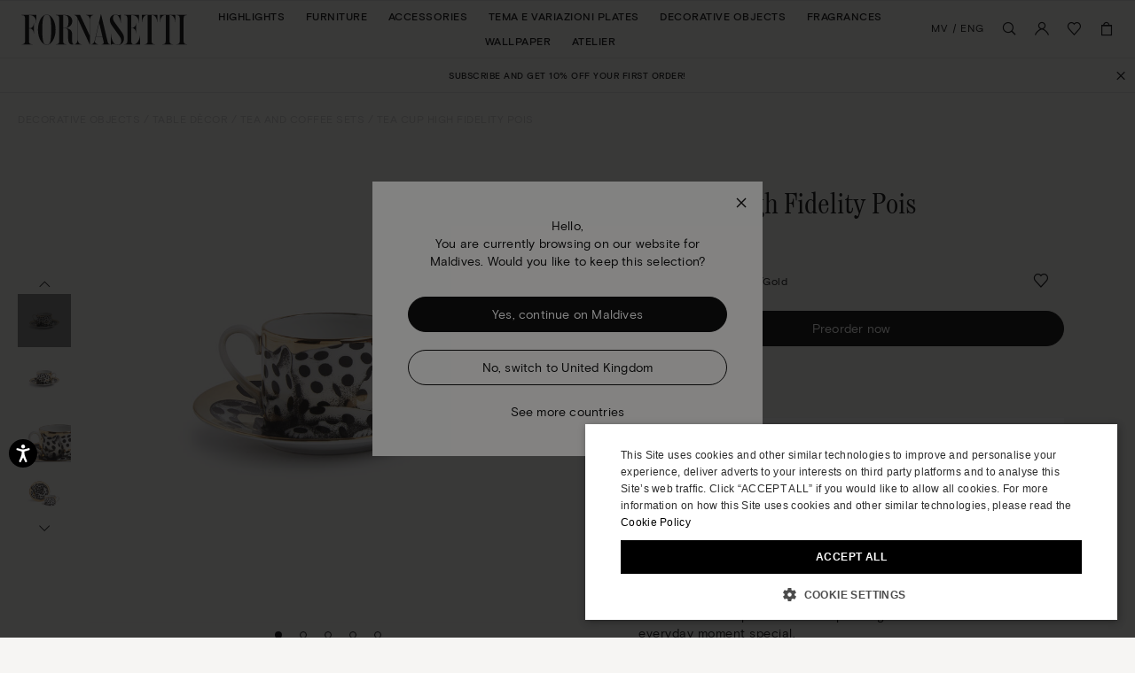

--- FILE ---
content_type: text/html;charset=UTF-8
request_url: https://www.fornasetti.com/mv/en/decorative-objects/table-decor/tea-and-coffee-sets/tea-cup-high-fidelity-pois-white-black-gold-P39Z2895FOR21ORO.html
body_size: 44615
content:
<!doctype html>
<!--[if IE]>    <html class="ie" lang="en"> <![endif]-->
<!--[if gt IE 10]><!--> <html lang="en" xml:lang="en"> <!--<![endif]-->


<head>

	
	























































































































































































































































	

















	
<script type="application/ld+json">
	{"@context":"https://schema.org","@type":"ItemList","itemListElement":[{"@type":"SiteNavigationElement","position":0,"name":"Highlights","description":"Highlights","url":"https://www.fornasetti.com/mv/en/highlights/"},{"@type":"SiteNavigationElement","position":1,"name":"Furniture","description":"Fornasetti® has been making luxury furniture with expertise and craftsmanship for more than eighty years: discover all the design furniture in the official e-shop. ","url":"https://www.fornasetti.com/mv/en/furniture/"},{"@type":"SiteNavigationElement","position":2,"name":"Accessories","description":"Lamps, rugs, umbrella stands and more: discover Fornasetti® furniture accessories. Hand painted, made in Italy with luxury materials. Buy now online.","url":"https://www.fornasetti.com/mv/en/accessories/"},{"@type":"SiteNavigationElement","position":3,"name":"Tema e Variazioni Plates","description":"Fornasetti® decorative plates enrich any room with uniqueness and design. Discover the exclusive collection and buy now in the official e-shop.","url":"https://www.fornasetti.com/mv/en/tema-e-variazioni-plates/"},{"@type":"SiteNavigationElement","position":4,"name":"Decorative Objects","description":"For those who love to enchant through home decoration. Explore the entire selection of Fornasetti® decorative objects for the table and every room. Shop online now.","url":"https://www.fornasetti.com/mv/en/decorative-objects/"},{"@type":"SiteNavigationElement","position":5,"name":"Fragrances","description":"Discover the Fornasetti® collection of home perfumes and candles: a unique sensory experience that combines design and fragrance. Buy now online.","url":"https://www.fornasetti.com/mv/en/fragrances-1/"},{"@type":"SiteNavigationElement","position":6,"name":"Wallpaper","description":"Fornasetti® presents its exclusive collection of iconic designer wallpaper: visit the official e-shop, find out all the details and buy your wallpaper online.","url":"https://www.fornasetti.com/mv/en/wallpaper/"},{"@type":"SiteNavigationElement","position":7,"name":"Atelier","description":"Atelier","url":"https://www.fornasetti.com/mv/en/atelier-fornasetti?library=cloud"}]}
</script>







<meta charset=UTF-8>

<title>
	Tea cup High Fidelity Pois in White/Black/Gold | Fornasetti®
</title>


	<meta name="description" content="Shop Tea cup High Fidelity Pois in White/Black/Gold on the official Fornasetti&reg; online store. Get inspired by Tea and Coffee Sets collection with exclusive designs." />



	<meta name="keywords" content="Tea and Coffee Sets, Tea cup High Fidelity Pois" />



	

	
		<meta property="og:title" content="Tea cup High Fidelity Pois in White/Black/Gold | Fornasetti&reg;">
	

	

	
		<meta property="og:site_name" content="WWW.FORNASETTI.COM">
	

	

	
		<meta property="og:description" content="Shop Tea cup High Fidelity Pois in White/Black/Gold on the official Fornasetti&reg; online store. Get inspired by Tea and Coffee Sets collection with exclusive designs.">
	

	

	
		<meta property="fb:admins" content="">
	

	

	
		<meta property="og:type" content="product">
	

	

	
		<meta property="og:url" content="https://www.fornasetti.com/mv/en/decorative-objects/table-decor/tea-and-coffee-sets/tea-cup-high-fidelity-pois-white-black-gold-P39Z2895FOR21ORO.html">
	

	

	
		<meta property="og:image" content="/dw/image/v2/AAGA_PRD/on/demandware.static/-/Sites-34/default/dwabaa1cd0/images/zoom/P39Z2895FOR21_ORO_1.jpg?sw=1050&amp;sh=1443&amp;sm=fit">
	

	

	
		<meta property="og:image:width" content="1050">
	

	

	
		<meta property="og:image:height" content="1443">
	

	

	
		<meta name="robots" content="all">
	

	

	
		<meta name="msvalidate.01" content="61D48E113F3150FFC1DF4317B94B5F36">
	

	

	
		<meta http-equiv="content-language" content="en-mv">
	









<link href="/on/demandware.static/Sites-fornasetti-Site/-/default/dw72553b41/images/favicon.ico" rel="shortcut icon" />






	

	 <link rel="alternate" hreflang="en-tn" href="https://www.fornasetti.com/tn/en/decorative-objects/table-decor/tea-and-coffee-sets/tea-cup-high-fidelity-pois-white-black-gold-P39Z2895FOR21ORO.html">

	 <link rel="alternate" hreflang="en-tl" href="https://www.fornasetti.com/tl/en/decorative-objects/table-decor/tea-and-coffee-sets/tea-cup-high-fidelity-pois-white-black-gold-P39Z2895FOR21ORO.html">

	 <link rel="alternate" hreflang="en-cz" href="https://www.fornasetti.com/cz/en/decorative-objects/table-decor/tea-and-coffee-sets/tea-cup-high-fidelity-pois-white-black-gold-P39Z2895FOR21ORO.html">

	 <link rel="alternate" hreflang="en-lc" href="https://www.fornasetti.com/lc/en/decorative-objects/table-decor/tea-and-coffee-sets/tea-cup-high-fidelity-pois-white-black-gold-P39Z2895FOR21ORO.html">

	 <link rel="alternate" hreflang="en-tr" href="https://www.fornasetti.com/tr/en/decorative-objects/table-decor/tea-and-coffee-sets/tea-cup-high-fidelity-pois-white-black-gold-P39Z2895FOR21ORO.html">

	 <link rel="alternate" hreflang="en-li" href="https://www.fornasetti.com/li/en/decorative-objects/table-decor/tea-and-coffee-sets/tea-cup-high-fidelity-pois-white-black-gold-P39Z2895FOR21ORO.html">

	 <link rel="alternate" hreflang="en-to" href="https://www.fornasetti.com/to/en/decorative-objects/table-decor/tea-and-coffee-sets/tea-cup-high-fidelity-pois-white-black-gold-P39Z2895FOR21ORO.html">

	 <link rel="alternate" hreflang="en-tv" href="https://www.fornasetti.com/tv/en/decorative-objects/table-decor/tea-and-coffee-sets/tea-cup-high-fidelity-pois-white-black-gold-P39Z2895FOR21ORO.html">

	 <link rel="alternate" hreflang="en-de" href="https://www.fornasetti.com/de/en/decorative-objects/table-decor/tea-and-coffee-sets/tea-cup-high-fidelity-pois-white-black-gold-P39Z2895FOR21ORO.html">

	 <link rel="alternate" hreflang="en-tt" href="https://www.fornasetti.com/tt/en/decorative-objects/table-decor/tea-and-coffee-sets/tea-cup-high-fidelity-pois-white-black-gold-P39Z2895FOR21ORO.html">

	 <link rel="alternate" hreflang="en-lk" href="https://www.fornasetti.com/lk/en/decorative-objects/table-decor/tea-and-coffee-sets/tea-cup-high-fidelity-pois-white-black-gold-P39Z2895FOR21ORO.html">

	 <link rel="alternate" hreflang="en-tz" href="https://www.fornasetti.com/tz/en/decorative-objects/table-decor/tea-and-coffee-sets/tea-cup-high-fidelity-pois-white-black-gold-P39Z2895FOR21ORO.html">

	 <link rel="alternate" hreflang="en-tw" href="https://www.fornasetti.com/tw/en/decorative-objects/table-decor/tea-and-coffee-sets/tea-cup-high-fidelity-pois-white-black-gold-P39Z2895FOR21ORO.html">

	 <link rel="alternate" hreflang="en-cl" href="https://www.fornasetti.com/cl/en/decorative-objects/table-decor/tea-and-coffee-sets/tea-cup-high-fidelity-pois-white-black-gold-P39Z2895FOR21ORO.html">

	 <link rel="alternate" hreflang="en-ck" href="https://www.fornasetti.com/ck/en/decorative-objects/table-decor/tea-and-coffee-sets/tea-cup-high-fidelity-pois-white-black-gold-P39Z2895FOR21ORO.html">

	 <link rel="alternate" hreflang="en-sz" href="https://www.fornasetti.com/sz/en/decorative-objects/table-decor/tea-and-coffee-sets/tea-cup-high-fidelity-pois-white-black-gold-P39Z2895FOR21ORO.html">

	 <link rel="alternate" hreflang="en-kr" href="https://www.fornasetti.com/kr/en/decorative-objects/table-decor/tea-and-coffee-sets/tea-cup-high-fidelity-pois-white-black-gold-P39Z2895FOR21ORO.html">

	 <link rel="alternate" hreflang="en-ky" href="https://www.fornasetti.com/ky/en/decorative-objects/table-decor/tea-and-coffee-sets/tea-cup-high-fidelity-pois-white-black-gold-P39Z2895FOR21ORO.html">

	 <link rel="alternate" hreflang="en-co" href="https://www.fornasetti.com/co/en/decorative-objects/table-decor/tea-and-coffee-sets/tea-cup-high-fidelity-pois-white-black-gold-P39Z2895FOR21ORO.html">

	 <link rel="alternate" hreflang="en-kw" href="https://www.fornasetti.com/kw/en/decorative-objects/table-decor/tea-and-coffee-sets/tea-cup-high-fidelity-pois-white-black-gold-P39Z2895FOR21ORO.html">

	 <link rel="alternate" hreflang="en-cn" href="https://www.fornasetti.com/cn/en/decorative-objects/table-decor/tea-and-coffee-sets/tea-cup-high-fidelity-pois-white-black-gold-P39Z2895FOR21ORO.html">

	 <link rel="alternate" hreflang="en-cr" href="https://www.fornasetti.com/cr/en/decorative-objects/table-decor/tea-and-coffee-sets/tea-cup-high-fidelity-pois-white-black-gold-P39Z2895FOR21ORO.html">

	 <link rel="alternate" hreflang="en-kz" href="https://www.fornasetti.com/kz/en/decorative-objects/table-decor/tea-and-coffee-sets/tea-cup-high-fidelity-pois-white-black-gold-P39Z2895FOR21ORO.html">

	 <link rel="alternate" hreflang="en-tc" href="https://www.fornasetti.com/tc/en/decorative-objects/table-decor/tea-and-coffee-sets/tea-cup-high-fidelity-pois-white-black-gold-P39Z2895FOR21ORO.html">

	 <link rel="alternate" hreflang="en-cy" href="https://www.fornasetti.com/cy/en/decorative-objects/table-decor/tea-and-coffee-sets/tea-cup-high-fidelity-pois-white-black-gold-P39Z2895FOR21ORO.html">

	 <link rel="alternate" hreflang="en-lb" href="https://www.fornasetti.com/lb/en/decorative-objects/table-decor/tea-and-coffee-sets/tea-cup-high-fidelity-pois-white-black-gold-P39Z2895FOR21ORO.html">

	 <link rel="alternate" hreflang="en-la" href="https://www.fornasetti.com/la/en/decorative-objects/table-decor/tea-and-coffee-sets/tea-cup-high-fidelity-pois-white-black-gold-P39Z2895FOR21ORO.html">

	 <link rel="alternate" hreflang="en-th" href="https://www.fornasetti.com/th/en/decorative-objects/table-decor/tea-and-coffee-sets/tea-cup-high-fidelity-pois-white-black-gold-P39Z2895FOR21ORO.html">

	 <link rel="alternate" hreflang="en-cv" href="https://www.fornasetti.com/cv/en/decorative-objects/table-decor/tea-and-coffee-sets/tea-cup-high-fidelity-pois-white-black-gold-P39Z2895FOR21ORO.html">

	 <link rel="alternate" hreflang="en-tg" href="https://www.fornasetti.com/tg/en/decorative-objects/table-decor/tea-and-coffee-sets/tea-cup-high-fidelity-pois-white-black-gold-P39Z2895FOR21ORO.html">

	 <link rel="alternate" hreflang="en-mg" href="https://www.fornasetti.com/mg/en/decorative-objects/table-decor/tea-and-coffee-sets/tea-cup-high-fidelity-pois-white-black-gold-P39Z2895FOR21ORO.html">

	 <link rel="alternate" hreflang="en-me" href="https://www.fornasetti.com/me/en/decorative-objects/table-decor/tea-and-coffee-sets/tea-cup-high-fidelity-pois-white-black-gold-P39Z2895FOR21ORO.html">

	 <link rel="alternate" hreflang="en-md" href="https://www.fornasetti.com/md/en/decorative-objects/table-decor/tea-and-coffee-sets/tea-cup-high-fidelity-pois-white-black-gold-P39Z2895FOR21ORO.html">

	 <link rel="alternate" hreflang="en-ec" href="https://www.fornasetti.com/ec/en/decorative-objects/table-decor/tea-and-coffee-sets/tea-cup-high-fidelity-pois-white-black-gold-P39Z2895FOR21ORO.html">

	 <link rel="alternate" hreflang="en-mk" href="https://www.fornasetti.com/mk/en/decorative-objects/table-decor/tea-and-coffee-sets/tea-cup-high-fidelity-pois-white-black-gold-P39Z2895FOR21ORO.html">

	 <link rel="alternate" hreflang="en-us" href="https://www.fornasetti.com/us/en/decorative-objects/table-decor/tea-and-coffee-sets/tea-cup-high-fidelity-pois-white-black-gold-P39Z2895FOR21ORO.html">

	 <link rel="alternate" hreflang="en-eg" href="https://www.fornasetti.com/eg/en/decorative-objects/table-decor/tea-and-coffee-sets/tea-cup-high-fidelity-pois-white-black-gold-P39Z2895FOR21ORO.html">

	 <link rel="alternate" hreflang="en-mo" href="https://www.fornasetti.com/mo/en/decorative-objects/table-decor/tea-and-coffee-sets/tea-cup-high-fidelity-pois-white-black-gold-P39Z2895FOR21ORO.html">

	 <link rel="alternate" hreflang="en-mn" href="https://www.fornasetti.com/mn/en/decorative-objects/table-decor/tea-and-coffee-sets/tea-cup-high-fidelity-pois-white-black-gold-P39Z2895FOR21ORO.html">

	 <link rel="alternate" hreflang="en-ee" href="https://www.fornasetti.com/ee/en/decorative-objects/table-decor/tea-and-coffee-sets/tea-cup-high-fidelity-pois-white-black-gold-P39Z2895FOR21ORO.html">

	 <link rel="alternate" hreflang="en-ms" href="https://www.fornasetti.com/ms/en/decorative-objects/table-decor/tea-and-coffee-sets/tea-cup-high-fidelity-pois-white-black-gold-P39Z2895FOR21ORO.html">

	 <link rel="alternate" hreflang="en-uz" href="https://www.fornasetti.com/uz/en/decorative-objects/table-decor/tea-and-coffee-sets/tea-cup-high-fidelity-pois-white-black-gold-P39Z2895FOR21ORO.html">

	 <link rel="alternate" hreflang="en-mq" href="https://www.fornasetti.com/mq/en/decorative-objects/table-decor/tea-and-coffee-sets/tea-cup-high-fidelity-pois-white-black-gold-P39Z2895FOR21ORO.html">

	 <link rel="alternate" hreflang="en-uy" href="https://www.fornasetti.com/uy/en/decorative-objects/table-decor/tea-and-coffee-sets/tea-cup-high-fidelity-pois-white-black-gold-P39Z2895FOR21ORO.html">

	 <link rel="alternate" hreflang="en-lv" href="https://www.fornasetti.com/lv/en/decorative-objects/table-decor/tea-and-coffee-sets/tea-cup-high-fidelity-pois-white-black-gold-P39Z2895FOR21ORO.html">

	 <link rel="alternate" hreflang="en-dm" href="https://www.fornasetti.com/dm/en/decorative-objects/table-decor/tea-and-coffee-sets/tea-cup-high-fidelity-pois-white-black-gold-P39Z2895FOR21ORO.html">

	 <link rel="alternate" hreflang="en-lu" href="https://www.fornasetti.com/lu/en/decorative-objects/table-decor/tea-and-coffee-sets/tea-cup-high-fidelity-pois-white-black-gold-P39Z2895FOR21ORO.html">

	 <link rel="alternate" hreflang="en-lt" href="https://www.fornasetti.com/lt/en/decorative-objects/table-decor/tea-and-coffee-sets/tea-cup-high-fidelity-pois-white-black-gold-P39Z2895FOR21ORO.html">

	 <link rel="alternate" hreflang="en-dk" href="https://www.fornasetti.com/dk/en/decorative-objects/table-decor/tea-and-coffee-sets/tea-cup-high-fidelity-pois-white-black-gold-P39Z2895FOR21ORO.html">

	 <link rel="alternate" hreflang="en-ls" href="https://www.fornasetti.com/ls/en/decorative-objects/table-decor/tea-and-coffee-sets/tea-cup-high-fidelity-pois-white-black-gold-P39Z2895FOR21ORO.html">

	 <link rel="alternate" hreflang="en-ua" href="https://www.fornasetti.com/ua/en/decorative-objects/table-decor/tea-and-coffee-sets/tea-cup-high-fidelity-pois-white-black-gold-P39Z2895FOR21ORO.html">

	 <link rel="alternate" hreflang="en-do" href="https://www.fornasetti.com/do/en/decorative-objects/table-decor/tea-and-coffee-sets/tea-cup-high-fidelity-pois-white-black-gold-P39Z2895FOR21ORO.html">

	 <link rel="alternate" hreflang="en-dz" href="https://www.fornasetti.com/dz/en/decorative-objects/table-decor/tea-and-coffee-sets/tea-cup-high-fidelity-pois-white-black-gold-P39Z2895FOR21ORO.html">

	 <link rel="alternate" hreflang="en-mc" href="https://www.fornasetti.com/mc/en/decorative-objects/table-decor/tea-and-coffee-sets/tea-cup-high-fidelity-pois-white-black-gold-P39Z2895FOR21ORO.html">

	 <link rel="alternate" hreflang="en-ma" href="https://www.fornasetti.com/ma/en/decorative-objects/table-decor/tea-and-coffee-sets/tea-cup-high-fidelity-pois-white-black-gold-P39Z2895FOR21ORO.html">

	 <link rel="alternate" hreflang="en-az" href="https://www.fornasetti.com/az/en/decorative-objects/table-decor/tea-and-coffee-sets/tea-cup-high-fidelity-pois-white-black-gold-P39Z2895FOR21ORO.html">

	 <link rel="alternate" hreflang="en-ro" href="https://www.fornasetti.com/ro/en/decorative-objects/table-decor/tea-and-coffee-sets/tea-cup-high-fidelity-pois-white-black-gold-P39Z2895FOR21ORO.html">

	 <link rel="alternate" hreflang="en-je" href="https://www.fornasetti.com/je/en/decorative-objects/table-decor/tea-and-coffee-sets/tea-cup-high-fidelity-pois-white-black-gold-P39Z2895FOR21ORO.html">

	 <link rel="alternate" hreflang="en-bd" href="https://www.fornasetti.com/bd/en/decorative-objects/table-decor/tea-and-coffee-sets/tea-cup-high-fidelity-pois-white-black-gold-P39Z2895FOR21ORO.html">

	 <link rel="alternate" hreflang="en-rs" href="https://www.fornasetti.com/rs/en/decorative-objects/table-decor/tea-and-coffee-sets/tea-cup-high-fidelity-pois-white-black-gold-P39Z2895FOR21ORO.html">

	 <link rel="alternate" hreflang="en-ba" href="https://www.fornasetti.com/ba/en/decorative-objects/table-decor/tea-and-coffee-sets/tea-cup-high-fidelity-pois-white-black-gold-P39Z2895FOR21ORO.html">

	 <link rel="alternate" hreflang="en-bh" href="https://www.fornasetti.com/bh/en/decorative-objects/table-decor/tea-and-coffee-sets/tea-cup-high-fidelity-pois-white-black-gold-P39Z2895FOR21ORO.html">

	 <link rel="alternate" hreflang="en-jp" href="https://www.fornasetti.com/jp/en/decorative-objects/table-decor/tea-and-coffee-sets/tea-cup-high-fidelity-pois-white-black-gold-P39Z2895FOR21ORO.html">

	 <link rel="alternate" hreflang="en-bg" href="https://www.fornasetti.com/bg/en/decorative-objects/table-decor/tea-and-coffee-sets/tea-cup-high-fidelity-pois-white-black-gold-P39Z2895FOR21ORO.html">

	 <link rel="alternate" hreflang="en-jo" href="https://www.fornasetti.com/jo/en/decorative-objects/table-decor/tea-and-coffee-sets/tea-cup-high-fidelity-pois-white-black-gold-P39Z2895FOR21ORO.html">

	 <link rel="alternate" hreflang="en-be" href="https://www.fornasetti.com/be/en/decorative-objects/table-decor/tea-and-coffee-sets/tea-cup-high-fidelity-pois-white-black-gold-P39Z2895FOR21ORO.html">

	 <link rel="alternate" hreflang="en-jm" href="https://www.fornasetti.com/jm/en/decorative-objects/table-decor/tea-and-coffee-sets/tea-cup-high-fidelity-pois-white-black-gold-P39Z2895FOR21ORO.html">

	 <link rel="alternate" hreflang="en-ru" href="https://www.fornasetti.com/ru/en/decorative-objects/table-decor/tea-and-coffee-sets/tea-cup-high-fidelity-pois-white-black-gold-P39Z2895FOR21ORO.html">

	 <link rel="alternate" hreflang="en-is" href="https://www.fornasetti.com/is/en/decorative-objects/table-decor/tea-and-coffee-sets/tea-cup-high-fidelity-pois-white-black-gold-P39Z2895FOR21ORO.html">

	 <link rel="alternate" hreflang="en-ai" href="https://www.fornasetti.com/ai/en/decorative-objects/table-decor/tea-and-coffee-sets/tea-cup-high-fidelity-pois-white-black-gold-P39Z2895FOR21ORO.html">

	 <link rel="alternate" hreflang="en-za" href="https://www.fornasetti.com/za/en/decorative-objects/table-decor/tea-and-coffee-sets/tea-cup-high-fidelity-pois-white-black-gold-P39Z2895FOR21ORO.html">

	 <link rel="alternate" hreflang="en-am" href="https://www.fornasetti.com/am/en/decorative-objects/table-decor/tea-and-coffee-sets/tea-cup-high-fidelity-pois-white-black-gold-P39Z2895FOR21ORO.html">

	 <link rel="alternate" hreflang="en-al" href="https://www.fornasetti.com/al/en/decorative-objects/table-decor/tea-and-coffee-sets/tea-cup-high-fidelity-pois-white-black-gold-P39Z2895FOR21ORO.html">

	 <link rel="alternate" hreflang="en-ar" href="https://www.fornasetti.com/ar/en/decorative-objects/table-decor/tea-and-coffee-sets/tea-cup-high-fidelity-pois-white-black-gold-P39Z2895FOR21ORO.html">

	 <link rel="alternate" hreflang="en-aw" href="https://www.fornasetti.com/aw/en/decorative-objects/table-decor/tea-and-coffee-sets/tea-cup-high-fidelity-pois-white-black-gold-P39Z2895FOR21ORO.html">

	 <link rel="alternate" hreflang="en-au" href="https://www.fornasetti.com/au/en/decorative-objects/table-decor/tea-and-coffee-sets/tea-cup-high-fidelity-pois-white-black-gold-P39Z2895FOR21ORO.html">

	 <link rel="alternate" hreflang="en-at" href="https://www.fornasetti.com/at/en/decorative-objects/table-decor/tea-and-coffee-sets/tea-cup-high-fidelity-pois-white-black-gold-P39Z2895FOR21ORO.html">

	 <link rel="alternate" hreflang="en-ke" href="https://www.fornasetti.com/ke/en/decorative-objects/table-decor/tea-and-coffee-sets/tea-cup-high-fidelity-pois-white-black-gold-P39Z2895FOR21ORO.html">

	 <link rel="alternate" hreflang="en-sm" href="https://www.fornasetti.com/sm/en/decorative-objects/table-decor/tea-and-coffee-sets/tea-cup-high-fidelity-pois-white-black-gold-P39Z2895FOR21ORO.html">

	 <link rel="alternate" hreflang="en-bz" href="https://www.fornasetti.com/bz/en/decorative-objects/table-decor/tea-and-coffee-sets/tea-cup-high-fidelity-pois-white-black-gold-P39Z2895FOR21ORO.html">

	 <link rel="alternate" hreflang="en-sk" href="https://www.fornasetti.com/sk/en/decorative-objects/table-decor/tea-and-coffee-sets/tea-cup-high-fidelity-pois-white-black-gold-P39Z2895FOR21ORO.html">

	 <link rel="alternate" hreflang="en-by" href="https://www.fornasetti.com/by/en/decorative-objects/table-decor/tea-and-coffee-sets/tea-cup-high-fidelity-pois-white-black-gold-P39Z2895FOR21ORO.html">

	 <link rel="alternate" hreflang="en-ca" href="https://www.fornasetti.com/ca/en/decorative-objects/table-decor/tea-and-coffee-sets/tea-cup-high-fidelity-pois-white-black-gold-P39Z2895FOR21ORO.html">

	 <link rel="alternate" hreflang="en-kh" href="https://www.fornasetti.com/kh/en/decorative-objects/table-decor/tea-and-coffee-sets/tea-cup-high-fidelity-pois-white-black-gold-P39Z2895FOR21ORO.html">

	 <link rel="alternate" hreflang="en-kg" href="https://www.fornasetti.com/kg/en/decorative-objects/table-decor/tea-and-coffee-sets/tea-cup-high-fidelity-pois-white-black-gold-P39Z2895FOR21ORO.html">

	 <link rel="alternate" hreflang="en-sn" href="https://www.fornasetti.com/sn/en/decorative-objects/table-decor/tea-and-coffee-sets/tea-cup-high-fidelity-pois-white-black-gold-P39Z2895FOR21ORO.html">

	 <link rel="alternate" hreflang="en-km" href="https://www.fornasetti.com/km/en/decorative-objects/table-decor/tea-and-coffee-sets/tea-cup-high-fidelity-pois-white-black-gold-P39Z2895FOR21ORO.html">

	 <link rel="alternate" hreflang="en-sr" href="https://www.fornasetti.com/sr/en/decorative-objects/table-decor/tea-and-coffee-sets/tea-cup-high-fidelity-pois-white-black-gold-P39Z2895FOR21ORO.html">

	 <link rel="alternate" hreflang="en-sy" href="https://www.fornasetti.com/sy/en/decorative-objects/table-decor/tea-and-coffee-sets/tea-cup-high-fidelity-pois-white-black-gold-P39Z2895FOR21ORO.html">

	 <link rel="alternate" hreflang="en-ch" href="https://www.fornasetti.com/ch/en/decorative-objects/table-decor/tea-and-coffee-sets/tea-cup-high-fidelity-pois-white-black-gold-P39Z2895FOR21ORO.html">

	 <link rel="alternate" hreflang="en-kn" href="https://www.fornasetti.com/kn/en/decorative-objects/table-decor/tea-and-coffee-sets/tea-cup-high-fidelity-pois-white-black-gold-P39Z2895FOR21ORO.html">

	 <link rel="alternate" hreflang="en-sa" href="https://www.fornasetti.com/sa/en/decorative-objects/table-decor/tea-and-coffee-sets/tea-cup-high-fidelity-pois-white-black-gold-P39Z2895FOR21ORO.html">

	 <link rel="alternate" hreflang="en-bo" href="https://www.fornasetti.com/bo/en/decorative-objects/table-decor/tea-and-coffee-sets/tea-cup-high-fidelity-pois-white-black-gold-P39Z2895FOR21ORO.html">

	 <link rel="alternate" hreflang="en-bn" href="https://www.fornasetti.com/bn/en/decorative-objects/table-decor/tea-and-coffee-sets/tea-cup-high-fidelity-pois-white-black-gold-P39Z2895FOR21ORO.html">

	 <link rel="alternate" hreflang="en-bm" href="https://www.fornasetti.com/bm/en/decorative-objects/table-decor/tea-and-coffee-sets/tea-cup-high-fidelity-pois-white-black-gold-P39Z2895FOR21ORO.html">

	 <link rel="alternate" hreflang="en-bt" href="https://www.fornasetti.com/bt/en/decorative-objects/table-decor/tea-and-coffee-sets/tea-cup-high-fidelity-pois-white-black-gold-P39Z2895FOR21ORO.html">

	 <link rel="alternate" hreflang="en-se" href="https://www.fornasetti.com/se/en/decorative-objects/table-decor/tea-and-coffee-sets/tea-cup-high-fidelity-pois-white-black-gold-P39Z2895FOR21ORO.html">

	 <link rel="alternate" hreflang="en-bs" href="https://www.fornasetti.com/bs/en/decorative-objects/table-decor/tea-and-coffee-sets/tea-cup-high-fidelity-pois-white-black-gold-P39Z2895FOR21ORO.html">

	 <link rel="alternate" hreflang="en-br" href="https://www.fornasetti.com/br/en/decorative-objects/table-decor/tea-and-coffee-sets/tea-cup-high-fidelity-pois-white-black-gold-P39Z2895FOR21ORO.html">

	 <link rel="alternate" hreflang="en-sc" href="https://www.fornasetti.com/sc/en/decorative-objects/table-decor/tea-and-coffee-sets/tea-cup-high-fidelity-pois-white-black-gold-P39Z2895FOR21ORO.html">

	 <link rel="alternate" hreflang="en-sb" href="https://www.fornasetti.com/sb/en/decorative-objects/table-decor/tea-and-coffee-sets/tea-cup-high-fidelity-pois-white-black-gold-P39Z2895FOR21ORO.html">

	 <link rel="alternate" hreflang="en-si" href="https://www.fornasetti.com/si/en/decorative-objects/table-decor/tea-and-coffee-sets/tea-cup-high-fidelity-pois-white-black-gold-P39Z2895FOR21ORO.html">

	 <link rel="alternate" hreflang="en-bw" href="https://www.fornasetti.com/bw/en/decorative-objects/table-decor/tea-and-coffee-sets/tea-cup-high-fidelity-pois-white-black-gold-P39Z2895FOR21ORO.html">

	 <link rel="alternate" hreflang="en-sg" href="https://www.fornasetti.com/sg/en/decorative-objects/table-decor/tea-and-coffee-sets/tea-cup-high-fidelity-pois-white-black-gold-P39Z2895FOR21ORO.html">

	 <link rel="alternate" hreflang="en-ph" href="https://www.fornasetti.com/ph/en/decorative-objects/table-decor/tea-and-coffee-sets/tea-cup-high-fidelity-pois-white-black-gold-P39Z2895FOR21ORO.html">

	 <link rel="alternate" hreflang="en-pg" href="https://www.fornasetti.com/pg/en/decorative-objects/table-decor/tea-and-coffee-sets/tea-cup-high-fidelity-pois-white-black-gold-P39Z2895FOR21ORO.html">

	 <link rel="alternate" hreflang="en-pl" href="https://www.fornasetti.com/pl/en/decorative-objects/table-decor/tea-and-coffee-sets/tea-cup-high-fidelity-pois-white-black-gold-P39Z2895FOR21ORO.html">

	 <link rel="alternate" hreflang="en-pr" href="https://www.fornasetti.com/pr/en/decorative-objects/table-decor/tea-and-coffee-sets/tea-cup-high-fidelity-pois-white-black-gold-P39Z2895FOR21ORO.html">

	 <link rel="alternate" hreflang="en-hn" href="https://www.fornasetti.com/hn/en/decorative-objects/table-decor/tea-and-coffee-sets/tea-cup-high-fidelity-pois-white-black-gold-P39Z2895FOR21ORO.html">

	 <link rel="alternate" hreflang="en-pt" href="https://www.fornasetti.com/pt/en/decorative-objects/table-decor/tea-and-coffee-sets/tea-cup-high-fidelity-pois-white-black-gold-P39Z2895FOR21ORO.html">

	 <link rel="alternate" hreflang="en-hk" href="https://www.fornasetti.com/hk/en/decorative-objects/table-decor/tea-and-coffee-sets/tea-cup-high-fidelity-pois-white-black-gold-P39Z2895FOR21ORO.html">

	 <link rel="alternate" hreflang="en-gp" href="https://www.fornasetti.com/gp/en/decorative-objects/table-decor/tea-and-coffee-sets/tea-cup-high-fidelity-pois-white-black-gold-P39Z2895FOR21ORO.html">

	 <link rel="alternate" hreflang="en-gu" href="https://www.fornasetti.com/gu/en/decorative-objects/table-decor/tea-and-coffee-sets/tea-cup-high-fidelity-pois-white-black-gold-P39Z2895FOR21ORO.html">

	 <link rel="alternate" hreflang="en-gt" href="https://www.fornasetti.com/gt/en/decorative-objects/table-decor/tea-and-coffee-sets/tea-cup-high-fidelity-pois-white-black-gold-P39Z2895FOR21ORO.html">

	 <link rel="alternate" hreflang="en-gr" href="https://www.fornasetti.com/gr/en/decorative-objects/table-decor/tea-and-coffee-sets/tea-cup-high-fidelity-pois-white-black-gold-P39Z2895FOR21ORO.html">

	 <link rel="alternate" hreflang="en-gy" href="https://www.fornasetti.com/gy/en/decorative-objects/table-decor/tea-and-coffee-sets/tea-cup-high-fidelity-pois-white-black-gold-P39Z2895FOR21ORO.html">

	 <link rel="alternate" hreflang="en-pa" href="https://www.fornasetti.com/pa/en/decorative-objects/table-decor/tea-and-coffee-sets/tea-cup-high-fidelity-pois-white-black-gold-P39Z2895FOR21ORO.html">

	 <link rel="alternate" hreflang="en-pf" href="https://www.fornasetti.com/pf/en/decorative-objects/table-decor/tea-and-coffee-sets/tea-cup-high-fidelity-pois-white-black-gold-P39Z2895FOR21ORO.html">

	 <link rel="alternate" hreflang="en-pe" href="https://www.fornasetti.com/pe/en/decorative-objects/table-decor/tea-and-coffee-sets/tea-cup-high-fidelity-pois-white-black-gold-P39Z2895FOR21ORO.html">

	 <link rel="alternate" hreflang="en-ie" href="https://www.fornasetti.com/ie/en/decorative-objects/table-decor/tea-and-coffee-sets/tea-cup-high-fidelity-pois-white-black-gold-P39Z2895FOR21ORO.html">

	 <link rel="alternate" hreflang="en-id" href="https://www.fornasetti.com/id/en/decorative-objects/table-decor/tea-and-coffee-sets/tea-cup-high-fidelity-pois-white-black-gold-P39Z2895FOR21ORO.html">

	 <link rel="alternate" hreflang="en-ag" href="https://www.fornasetti.com/ag/en/decorative-objects/table-decor/tea-and-coffee-sets/tea-cup-high-fidelity-pois-white-black-gold-P39Z2895FOR21ORO.html">

	 <link rel="alternate" hreflang="en-in" href="https://www.fornasetti.com/in/en/decorative-objects/table-decor/tea-and-coffee-sets/tea-cup-high-fidelity-pois-white-black-gold-P39Z2895FOR21ORO.html">

	 <link rel="alternate" hreflang="en-ae" href="https://www.fornasetti.com/ae/en/decorative-objects/table-decor/tea-and-coffee-sets/tea-cup-high-fidelity-pois-white-black-gold-P39Z2895FOR21ORO.html">

	 <link rel="alternate" hreflang="en-ad" href="https://www.fornasetti.com/ad/en/decorative-objects/table-decor/tea-and-coffee-sets/tea-cup-high-fidelity-pois-white-black-gold-P39Z2895FOR21ORO.html">

	 <link rel="alternate" hreflang="en-il" href="https://www.fornasetti.com/il/en/decorative-objects/table-decor/tea-and-coffee-sets/tea-cup-high-fidelity-pois-white-black-gold-P39Z2895FOR21ORO.html">

	 <link rel="alternate" hreflang="en-hr" href="https://www.fornasetti.com/hr/en/decorative-objects/table-decor/tea-and-coffee-sets/tea-cup-high-fidelity-pois-white-black-gold-P39Z2895FOR21ORO.html">

	 <link rel="alternate" hreflang="en-py" href="https://www.fornasetti.com/py/en/decorative-objects/table-decor/tea-and-coffee-sets/tea-cup-high-fidelity-pois-white-black-gold-P39Z2895FOR21ORO.html">

	 <link rel="alternate" hreflang="en-hu" href="https://www.fornasetti.com/hu/en/decorative-objects/table-decor/tea-and-coffee-sets/tea-cup-high-fidelity-pois-white-black-gold-P39Z2895FOR21ORO.html">

	 <link rel="alternate" hreflang="en-qa" href="https://www.fornasetti.com/qa/en/decorative-objects/table-decor/tea-and-coffee-sets/tea-cup-high-fidelity-pois-white-black-gold-P39Z2895FOR21ORO.html">

	 <link rel="alternate" hreflang="fr-fr" href="https://www.fornasetti.com/fr/fr/objets-decoratifs/art-de-la-table/services-a-the-et-cafe/tasse-a-the-high-fidelity-pois-blanc-noir-or-P39Z2895FOR21ORO.html">

	 <link rel="alternate" hreflang="en-vn" href="https://www.fornasetti.com/vn/en/decorative-objects/table-decor/tea-and-coffee-sets/tea-cup-high-fidelity-pois-white-black-gold-P39Z2895FOR21ORO.html">

	 <link rel="alternate" hreflang="en-nl" href="https://www.fornasetti.com/nl/en/decorative-objects/table-decor/tea-and-coffee-sets/tea-cup-high-fidelity-pois-white-black-gold-P39Z2895FOR21ORO.html">

	 <link rel="alternate" hreflang="en-ni" href="https://www.fornasetti.com/ni/en/decorative-objects/table-decor/tea-and-coffee-sets/tea-cup-high-fidelity-pois-white-black-gold-P39Z2895FOR21ORO.html">

	 <link rel="alternate" hreflang="en-np" href="https://www.fornasetti.com/np/en/decorative-objects/table-decor/tea-and-coffee-sets/tea-cup-high-fidelity-pois-white-black-gold-P39Z2895FOR21ORO.html">

	 <link rel="alternate" hreflang="en-no" href="https://www.fornasetti.com/no/en/decorative-objects/table-decor/tea-and-coffee-sets/tea-cup-high-fidelity-pois-white-black-gold-P39Z2895FOR21ORO.html">

	 <link rel="alternate" hreflang="en-vu" href="https://www.fornasetti.com/vu/en/decorative-objects/table-decor/tea-and-coffee-sets/tea-cup-high-fidelity-pois-white-black-gold-P39Z2895FOR21ORO.html">

	 <link rel="alternate" hreflang="it-it" href="https://www.fornasetti.com/it/it/oggetti-decorativi/arte-della-tavola/set-da-te-e-caffe/tazza-te-high-fidelity-pois-bianco-nero-oro-P39Z2895FOR21ORO.html">

	 <link rel="alternate" hreflang="en-fk" href="https://www.fornasetti.com/fk/en/decorative-objects/table-decor/tea-and-coffee-sets/tea-cup-high-fidelity-pois-white-black-gold-P39Z2895FOR21ORO.html">

	 <link rel="alternate" hreflang="en-fj" href="https://www.fornasetti.com/fj/en/decorative-objects/table-decor/tea-and-coffee-sets/tea-cup-high-fidelity-pois-white-black-gold-P39Z2895FOR21ORO.html">

	 <link rel="alternate" hreflang="en-fi" href="https://www.fornasetti.com/fi/en/decorative-objects/table-decor/tea-and-coffee-sets/tea-cup-high-fidelity-pois-white-black-gold-P39Z2895FOR21ORO.html">

	 <link rel="alternate" hreflang="en-mw" href="https://www.fornasetti.com/mw/en/decorative-objects/table-decor/tea-and-coffee-sets/tea-cup-high-fidelity-pois-white-black-gold-P39Z2895FOR21ORO.html">

	 <link rel="alternate" hreflang="en-mv" href="https://www.fornasetti.com/mv/en/decorative-objects/table-decor/tea-and-coffee-sets/tea-cup-high-fidelity-pois-white-black-gold-P39Z2895FOR21ORO.html">

	 <link rel="alternate" hreflang="en-mu" href="https://www.fornasetti.com/mu/en/decorative-objects/table-decor/tea-and-coffee-sets/tea-cup-high-fidelity-pois-white-black-gold-P39Z2895FOR21ORO.html">

	 <link rel="alternate" hreflang="en-mt" href="https://www.fornasetti.com/mt/en/decorative-objects/table-decor/tea-and-coffee-sets/tea-cup-high-fidelity-pois-white-black-gold-P39Z2895FOR21ORO.html">

	 <link rel="alternate" hreflang="en-es" href="https://www.fornasetti.com/es/en/decorative-objects/table-decor/tea-and-coffee-sets/tea-cup-high-fidelity-pois-white-black-gold-P39Z2895FOR21ORO.html">

	 <link rel="alternate" hreflang="en-mz" href="https://www.fornasetti.com/mz/en/decorative-objects/table-decor/tea-and-coffee-sets/tea-cup-high-fidelity-pois-white-black-gold-P39Z2895FOR21ORO.html">

	 <link rel="alternate" hreflang="en-vc" href="https://www.fornasetti.com/vc/en/decorative-objects/table-decor/tea-and-coffee-sets/tea-cup-high-fidelity-pois-white-black-gold-P39Z2895FOR21ORO.html">

	 <link rel="alternate" hreflang="en-my" href="https://www.fornasetti.com/my/en/decorative-objects/table-decor/tea-and-coffee-sets/tea-cup-high-fidelity-pois-white-black-gold-P39Z2895FOR21ORO.html">

	 <link rel="alternate" hreflang="en-mx" href="https://www.fornasetti.com/mx/en/decorative-objects/table-decor/tea-and-coffee-sets/tea-cup-high-fidelity-pois-white-black-gold-P39Z2895FOR21ORO.html">

	 <link rel="alternate" hreflang="en-va" href="https://www.fornasetti.com/va/en/decorative-objects/table-decor/tea-and-coffee-sets/tea-cup-high-fidelity-pois-white-black-gold-P39Z2895FOR21ORO.html">

	 <link rel="alternate" hreflang="en-vg" href="https://www.fornasetti.com/vg/en/decorative-objects/table-decor/tea-and-coffee-sets/tea-cup-high-fidelity-pois-white-black-gold-P39Z2895FOR21ORO.html">

	 <link rel="alternate" hreflang="en-ve" href="https://www.fornasetti.com/ve/en/decorative-objects/table-decor/tea-and-coffee-sets/tea-cup-high-fidelity-pois-white-black-gold-P39Z2895FOR21ORO.html">

	 <link rel="alternate" hreflang="en-nc" href="https://www.fornasetti.com/nc/en/decorative-objects/table-decor/tea-and-coffee-sets/tea-cup-high-fidelity-pois-white-black-gold-P39Z2895FOR21ORO.html">

	 <link rel="alternate" hreflang="en-na" href="https://www.fornasetti.com/na/en/decorative-objects/table-decor/tea-and-coffee-sets/tea-cup-high-fidelity-pois-white-black-gold-P39Z2895FOR21ORO.html">

	 <link rel="alternate" hreflang="en-vi" href="https://www.fornasetti.com/vi/en/decorative-objects/table-decor/tea-and-coffee-sets/tea-cup-high-fidelity-pois-white-black-gold-P39Z2895FOR21ORO.html">

	 <link rel="alternate" hreflang="en-ga" href="https://www.fornasetti.com/ga/en/decorative-objects/table-decor/tea-and-coffee-sets/tea-cup-high-fidelity-pois-white-black-gold-P39Z2895FOR21ORO.html">

	 <link rel="alternate" hreflang="en-ge" href="https://www.fornasetti.com/ge/en/decorative-objects/table-decor/tea-and-coffee-sets/tea-cup-high-fidelity-pois-white-black-gold-P39Z2895FOR21ORO.html">

	 <link rel="alternate" hreflang="en-om" href="https://www.fornasetti.com/om/en/decorative-objects/table-decor/tea-and-coffee-sets/tea-cup-high-fidelity-pois-white-black-gold-P39Z2895FOR21ORO.html">

	 <link rel="alternate" hreflang="en-gd" href="https://www.fornasetti.com/gd/en/decorative-objects/table-decor/tea-and-coffee-sets/tea-cup-high-fidelity-pois-white-black-gold-P39Z2895FOR21ORO.html">

	 <link rel="alternate" hreflang="en-ws" href="https://www.fornasetti.com/ws/en/decorative-objects/table-decor/tea-and-coffee-sets/tea-cup-high-fidelity-pois-white-black-gold-P39Z2895FOR21ORO.html">

	 <link rel="alternate" hreflang="en-gb" href="https://www.fornasetti.com/gb/en/decorative-objects/table-decor/tea-and-coffee-sets/tea-cup-high-fidelity-pois-white-black-gold-P39Z2895FOR21ORO.html">

	 <link rel="alternate" hreflang="en-gi" href="https://www.fornasetti.com/gi/en/decorative-objects/table-decor/tea-and-coffee-sets/tea-cup-high-fidelity-pois-white-black-gold-P39Z2895FOR21ORO.html">

	 <link rel="alternate" hreflang="en-gh" href="https://www.fornasetti.com/gh/en/decorative-objects/table-decor/tea-and-coffee-sets/tea-cup-high-fidelity-pois-white-black-gold-P39Z2895FOR21ORO.html">

	 <link rel="alternate" hreflang="en-gg" href="https://www.fornasetti.com/gg/en/decorative-objects/table-decor/tea-and-coffee-sets/tea-cup-high-fidelity-pois-white-black-gold-P39Z2895FOR21ORO.html">

	 <link rel="alternate" hreflang="en-gf" href="https://www.fornasetti.com/gf/en/decorative-objects/table-decor/tea-and-coffee-sets/tea-cup-high-fidelity-pois-white-black-gold-P39Z2895FOR21ORO.html">

	 <link rel="alternate" hreflang="en-gm" href="https://www.fornasetti.com/gm/en/decorative-objects/table-decor/tea-and-coffee-sets/tea-cup-high-fidelity-pois-white-black-gold-P39Z2895FOR21ORO.html">

	 <link rel="alternate" hreflang="en-gl" href="https://www.fornasetti.com/gl/en/decorative-objects/table-decor/tea-and-coffee-sets/tea-cup-high-fidelity-pois-white-black-gold-P39Z2895FOR21ORO.html">

	 <link rel="alternate" hreflang="en-fo" href="https://www.fornasetti.com/fo/en/decorative-objects/table-decor/tea-and-coffee-sets/tea-cup-high-fidelity-pois-white-black-gold-P39Z2895FOR21ORO.html">

	 <link rel="alternate" hreflang="en-fr" href="https://www.fornasetti.com/fr/en/decorative-objects/table-decor/tea-and-coffee-sets/tea-cup-high-fidelity-pois-white-black-gold-P39Z2895FOR21ORO.html">

	 <link rel="alternate" hreflang="en-nz" href="https://www.fornasetti.com/nz/en/decorative-objects/table-decor/tea-and-coffee-sets/tea-cup-high-fidelity-pois-white-black-gold-P39Z2895FOR21ORO.html">









	<meta name="viewport" content="width=device-width, initial-scale=1">
	
	<!-- Start of CSS files (without merge) -->

<!-- End of CSS files (without merge) -->

<!-- custom CSS file include -->




<!-- Start jQuery. Instance type: 2 -->



























































































































































































































































<!-- End jQuery -->

<script>var app = app || {};</script>

<!--[if lt IE 9]>
<link rel="preload" href="/on/demandware.static/Sites-fornasetti-Site/-/en_MV/v1768969268035/lib/html5.js" as="script">
<script src="/on/demandware.static/Sites-fornasetti-Site/-/en_MV/v1768969268035/lib/html5.js"></script>
 <![endif]-->

<script type="text/javascript">//<!--
/* <![CDATA[ (head-active_data.js) */
var dw = (window.dw || {});
dw.ac = {
    _analytics: null,
    _events: [],
    _category: "",
    _searchData: "",
    _anact: "",
    _anact_nohit_tag: "",
    _analytics_enabled: "true",
    _timeZone: "Europe/Rome",
    _capture: function(configs) {
        if (Object.prototype.toString.call(configs) === "[object Array]") {
            configs.forEach(captureObject);
            return;
        }
        dw.ac._events.push(configs);
    },
	capture: function() { 
		dw.ac._capture(arguments);
		// send to CQ as well:
		if (window.CQuotient) {
			window.CQuotient.trackEventsFromAC(arguments);
		}
	},
    EV_PRD_SEARCHHIT: "searchhit",
    EV_PRD_DETAIL: "detail",
    EV_PRD_RECOMMENDATION: "recommendation",
    EV_PRD_SETPRODUCT: "setproduct",
    applyContext: function(context) {
        if (typeof context === "object" && context.hasOwnProperty("category")) {
        	dw.ac._category = context.category;
        }
        if (typeof context === "object" && context.hasOwnProperty("searchData")) {
        	dw.ac._searchData = context.searchData;
        }
    },
    setDWAnalytics: function(analytics) {
        dw.ac._analytics = analytics;
    },
    eventsIsEmpty: function() {
        return 0 == dw.ac._events.length;
    }
};
/* ]]> */
// -->
</script>
<script type="text/javascript">//<!--
/* <![CDATA[ (head-cquotient.js) */
var CQuotient = window.CQuotient = {};
CQuotient.clientId = 'aaga-fornasetti';
CQuotient.realm = 'AAGA';
CQuotient.siteId = 'fornasetti';
CQuotient.instanceType = 'prd';
CQuotient.locale = 'en_MV';
CQuotient.fbPixelId = '__UNKNOWN__';
CQuotient.activities = [];
CQuotient.cqcid='';
CQuotient.cquid='';
CQuotient.cqeid='';
CQuotient.cqlid='';
CQuotient.apiHost='api.cquotient.com';
/* Turn this on to test against Staging Einstein */
/* CQuotient.useTest= true; */
CQuotient.useTest = ('true' === 'false');
CQuotient.initFromCookies = function () {
	var ca = document.cookie.split(';');
	for(var i=0;i < ca.length;i++) {
	  var c = ca[i];
	  while (c.charAt(0)==' ') c = c.substring(1,c.length);
	  if (c.indexOf('cqcid=') == 0) {
		CQuotient.cqcid=c.substring('cqcid='.length,c.length);
	  } else if (c.indexOf('cquid=') == 0) {
		  var value = c.substring('cquid='.length,c.length);
		  if (value) {
		  	var split_value = value.split("|", 3);
		  	if (split_value.length > 0) {
			  CQuotient.cquid=split_value[0];
		  	}
		  	if (split_value.length > 1) {
			  CQuotient.cqeid=split_value[1];
		  	}
		  	if (split_value.length > 2) {
			  CQuotient.cqlid=split_value[2];
		  	}
		  }
	  }
	}
}
CQuotient.getCQCookieId = function () {
	if(window.CQuotient.cqcid == '')
		window.CQuotient.initFromCookies();
	return window.CQuotient.cqcid;
};
CQuotient.getCQUserId = function () {
	if(window.CQuotient.cquid == '')
		window.CQuotient.initFromCookies();
	return window.CQuotient.cquid;
};
CQuotient.getCQHashedEmail = function () {
	if(window.CQuotient.cqeid == '')
		window.CQuotient.initFromCookies();
	return window.CQuotient.cqeid;
};
CQuotient.getCQHashedLogin = function () {
	if(window.CQuotient.cqlid == '')
		window.CQuotient.initFromCookies();
	return window.CQuotient.cqlid;
};
CQuotient.trackEventsFromAC = function (/* Object or Array */ events) {
try {
	if (Object.prototype.toString.call(events) === "[object Array]") {
		events.forEach(_trackASingleCQEvent);
	} else {
		CQuotient._trackASingleCQEvent(events);
	}
} catch(err) {}
};
CQuotient._trackASingleCQEvent = function ( /* Object */ event) {
	if (event && event.id) {
		if (event.type === dw.ac.EV_PRD_DETAIL) {
			CQuotient.trackViewProduct( {id:'', alt_id: event.id, type: 'raw_sku'} );
		} // not handling the other dw.ac.* events currently
	}
};
CQuotient.trackViewProduct = function(/* Object */ cqParamData){
	var cq_params = {};
	cq_params.cookieId = CQuotient.getCQCookieId();
	cq_params.userId = CQuotient.getCQUserId();
	cq_params.emailId = CQuotient.getCQHashedEmail();
	cq_params.loginId = CQuotient.getCQHashedLogin();
	cq_params.product = cqParamData.product;
	cq_params.realm = cqParamData.realm;
	cq_params.siteId = cqParamData.siteId;
	cq_params.instanceType = cqParamData.instanceType;
	cq_params.locale = CQuotient.locale;
	
	if(CQuotient.sendActivity) {
		CQuotient.sendActivity(CQuotient.clientId, 'viewProduct', cq_params);
	} else {
		CQuotient.activities.push({activityType: 'viewProduct', parameters: cq_params});
	}
};
/* ]]> */
// -->
</script>
<!-- Demandware Apple Pay -->

<style type="text/css">ISAPPLEPAY{display:inline}.dw-apple-pay-button,.dw-apple-pay-button:hover,.dw-apple-pay-button:active{background-color:black;background-image:-webkit-named-image(apple-pay-logo-white);background-position:50% 50%;background-repeat:no-repeat;background-size:75% 60%;border-radius:5px;border:1px solid black;box-sizing:border-box;margin:5px auto;min-height:30px;min-width:100px;padding:0}
.dw-apple-pay-button:after{content:'Apple Pay';visibility:hidden}.dw-apple-pay-button.dw-apple-pay-logo-white{background-color:white;border-color:white;background-image:-webkit-named-image(apple-pay-logo-black);color:black}.dw-apple-pay-button.dw-apple-pay-logo-white.dw-apple-pay-border{border-color:black}</style>


<!-- Preload assets -->


	
	
		<link rel="preload" href="/on/demandware.static/Sites-fornasetti-Site/-/en_MV/v1768969268035/sasstarget/style.css" as="style" >
	

	
	
		<link rel="preload" href="/on/demandware.static/Sites-fornasetti-Site/-/en_MV/v1768969268035/sasstarget/fonts.css" as="style" >
	

	
	
		<link rel="preload" href="/on/demandware.static/Sites-fornasetti-Site/-/en_MV/v1768969268035/lib/jquery/ui/jquery-ui-1.11.4.css" as="style" >
	

	
	
		<link rel="preload" href="/on/demandware.static/Sites-fornasetti-Site/-/en_MV/v1768969268035/lib/mediaelement/mediaelementplayer.min.css" as="style" >
	

	
	
		<link rel="preload" href="/on/demandware.static/Sites-fornasetti-Site/-/en_MV/v1768969268035/js/dist/main-libs.js" as="script" >
	



<!-- Include head assets -->


	
	
		
			<link rel="stylesheet" type="text/css" href="/on/demandware.static/Sites-fornasetti-Site/-/en_MV/v1768969268035/sasstarget/style.css" />
		
	

	
	
		
			<link rel="stylesheet" type="text/css" href="/on/demandware.static/Sites-fornasetti-Site/-/en_MV/v1768969268035/sasstarget/fonts.css" />
		
	

	
	
		
			<link rel="stylesheet" type="text/css" href="/on/demandware.static/Sites-fornasetti-Site/-/en_MV/v1768969268035/lib/jquery/ui/jquery-ui-1.11.4.css" />
		
	

	
	
		
			<link rel="stylesheet" type="text/css" href="/on/demandware.static/Sites-fornasetti-Site/-/en_MV/v1768969268035/lib/mediaelement/mediaelementplayer.min.css" />
		
	

	
	
		
			
				<script src="/on/demandware.static/Sites-fornasetti-Site/-/en_MV/v1768969268035/js/dist/main-libs.js" type="text/javascript" ></script>
			
		
	





<!--  UI -->

<!-- WL Cloud -->

	<script async type="text/javascript" src="https://cloud.wordlift.io/app/bootstrap.js"></script>


<!-- Signifyd -->

	<script async type="text/javascript" id="sig-api" data-order-session-id="aHR0cHM6Ly93d3cuZm9ybmFzZXR0aS5jb20vbXYvZW4vMDEzMDFhM2YxNzU5NTUzMDg0Yzc1NjQyMDQ" src="https://cdn-scripts.signifyd.com/api/script-tag.js"></script>





<!-- Preload assets -->


	
	
		<link rel="preload" href="//player.vimeo.com/api/player.js" as="script" >
	

	
	
		<link rel="preload" href="https://www.paypalobjects.com/api/checkout.js" as="script" >
	

	
	
		<link rel="preload" href="/on/demandware.static/Sites-fornasetti-Site/-/en_MV/v1768969268035/js/old/lib/jquery/jcarousel/jquery.jcarousel.min.js" as="script" >
	

	
	
		<link rel="preload" href="/on/demandware.static/Sites-fornasetti-Site/-/en_MV/v1768969268035/js/dist/runtime.js" as="script" >
	

	
	
		<link rel="preload" href="/on/demandware.static/Sites-fornasetti-Site/-/en_MV/v1768969268035/js/dist/vendorsOld.js" as="script" >
	

	
	
		<link rel="preload" href="/on/demandware.static/Sites-fornasetti-Site/-/en_MV/v1768969268035/js/dist/commonsOld.js" as="script" >
	

	
	
		<link rel="preload" href="/on/demandware.static/Sites-fornasetti-Site/-/en_MV/v1768969268035/js/dist/old.js" as="script" >
	

	
	
		<link rel="preload" href="/on/demandware.static/Sites-fornasetti-Site/-/en_MV/v1768969268035/js/dist/vendors.js" as="script" >
	

	
	
		<link rel="preload" href="/on/demandware.static/Sites-fornasetti-Site/-/en_MV/v1768969268035/js/dist/commons.js" as="script" >
	

	
	
		<link rel="preload" href="/on/demandware.static/Sites-fornasetti-Site/-/en_MV/v1768969268035/js/dist/productPage.js" as="script" >
	

	
	
		<link rel="preload" href="/on/demandware.static/Sites-fornasetti-Site/-/en_MV/v1768969268035/js/dist/oldCustom.js" as="script" >
	

	
	
		<link rel="preload" href="/on/demandware.static/Sites-fornasetti-Site/-/en_MV/v1768969268035/fonts/basis-grotesque-medium-pro.woff2" as="font"  type="font/woff2" crossorigin>
	

	
	
		<link rel="preload" href="/on/demandware.static/Sites-fornasetti-Site/-/en_MV/v1768969268035/fonts/fo-icons.woff" as="font"  type="font/woff" crossorigin>
	

	
	
		<link rel="preload" href="/on/demandware.static/Sites-fornasetti-Site/-/en_MV/v1768969268035/fonts/basis-grotesque-regular-pro.woff2" as="font"  type="font/woff2" crossorigin>
	

	
	
		<link rel="preload" href="/on/demandware.static/Sites-fornasetti-Site/-/en_MV/v1768969268035/fonts/fornasetti-webfont.woff2" as="font"  type="font/woff2" crossorigin>
	

	
	
		<link rel="preload" href="/on/demandware.static/Sites-fornasetti-Site/-/en_MV/v1768969268035/fonts/Fornasetti-text.woff" as="font"  type="font/woff" crossorigin>
	



<!-- Include head assets -->


	
	
		
			
				<link rel="prefetch" href="https://static-eu.payments-amazon.com/checkout.js" as="script" />
			
		
	

	
	
		
	

	
	
		
	

	
	
		
	

	
	
		
	

	
	
		
	




	 

	

	






	

	
		
		<script type="text/javascript" class="js-gtm-do_not_wrap">
			const getCookie = (name) => {
				const cookie = document.cookie.match(new RegExp('(^| )' + name + '=([^;]+)'));
				if (cookie) {
					return cookie[2];
				}
				return '';
			};

			var app = app || {};
			var libData = 

{"cartInfo":{},"userInfo":{"loggedIn":"Not Logged In","userID":"","customerValue":"","purchaseHistory":"","visitorStatus":"not logged","country":"MV","language":"en","customerVisits":"","customerLoyalty":"new","customerOngoingValue":"","accountCustomerId":"","newsletterSubscription":"","customerID":"ac674aUIgWvN2nKnWegiH9GZHd"}}
;
			app.trackerData = {"pageType":"ProductPage","pageCategory":"ProductPage","section":"product","page":"%2fon%2fdemandware.store%2fSites-fornasetti-Site%2fen_MV%2fProduct-Show%3fpid%3dP39Z2895FOR21ORO","URI":"%2fon%2fdemandware.store%2fSites-fornasetti-Site%2fen_MV%2fProduct-Show","currencyCode":"USD","productType":"Tea and Coffee Sets","Product":"Tea cup High Fidelity Pois","productSubcategory":"the-and-coffee-sets","productCategory":"table-decor","productSku":"348053736317272","productName":"Tea cup High Fidelity Pois","productMasterID":"P39Z2895FOR21ORO","productBrand":"FORNASETTI","productColor":"White/Black/Gold","productPrice":"320.00","productDimension9":"CO","productDimension10":"FP","productDimension50":"348053736317272","productMetric2":"173.00","productSize":"","productImageUrl":"/dw/image/v2/AAGA_PRD/on/demandware.static/-/Sites-34/default/dwabaa1cd0/images/zoom/P39Z2895FOR21_ORO_1.jpg?sw=853&sh=853&sm=fit","productUrl":"https://www.fornasetti.com/mv/en/decorative-objects/table-decor/tea-and-coffee-sets/tea-cup-high-fidelity-pois-white-black-gold-P39Z2895FOR21ORO.html","customProductType":"","productMetric3":"1","productMetric4":"1","productMetric5":"1","productCategoryPathGPF":"Decorative Objects>Table Dècor>Tea and Coffee Sets","categoryIDPathGPF":["table-decor","art-at-the-table","the-and-coffee-sets"],"ecommerce":{"detail":{"actionField":{"list":null},"products":[{"id":"P39Z2895FOR21ORO","creative":"detailview","name":"Tea cup High Fidelity Pois","price":"320.00","brand":"FORNASETTI","category":"the-and-coffee-sets","variant":"White/Black/Gold","dimension9":"CO","dimension10":"FP","metric3":"1","metric4":"1","metric5":"1"}]},"impressions":[]},"ecommerceStatus":"Viewer","productClickOrigin":""};
			app.trackerData.userInfo = libData.userInfo;
			app.trackerData.userInfo.personalShopperId = getCookie('personalShopperUserId');
			app.trackerData.cartInfo = libData.cartInfo;
			window.dataLayer = window.dataLayer || [];
			window.dataLayer.push(app.trackerData);
			window.dataLayer.push(app.trackerData.userInfo);
			window.dataLayer.push(app.trackerData.cartInfo);
		</script>
		
			
			
			<script type="text/javascript" class="js-gtm-do_not_wrap">
				app.trackerData.gtmData = {"gtmEnabled":1,"gtmContainerID":["GTM-PQ4R6C4"],"gtmPageType":"product"};
				
			</script>
			
				<!-- Google Tag Manager -->
				<script type="text/javascript" class="js-gtm-do_not_wrap">
					
					
						(function(w,d,s,l,i){w[l]=w[l]||[];w[l].push({'gtm.start':
							new Date().getTime(),event:'gtm.js'});var f=d.getElementsByTagName(s)[0],
							j=d.createElement(s),dl=l!='dataLayer'?'&l='+l:'';j.async=true;j.src=
							'//www.googletagmanager.com/gtm.js?id='+i+dl;f.parentNode.insertBefore(j,f);
							})(window,document,'script','dataLayer', 'GTM-PQ4R6C4');
					
				</script>
				<!-- End Google Tag Manager -->
			
		
	

	
		
			<script type="text/json" class="js-gtm_product_variants_info js-gtm-do_not_wrap">
				[{"productType":"Tea and Coffee Sets","Product":"Tea cup High Fidelity Pois","productSubcategory":"the-and-coffee-sets","productCategory":"table-decor","productSku":"default","productName":"Tea cup High Fidelity Pois","productMasterID":"P39Z2895FOR21ORO","productBrand":"FORNASETTI","productColor":"White/Black/Gold","productPrice":"320.00","productDimension9":"CO","productDimension10":"FP","productDimension50":"348053736317272","productMetric2":"173.00","productSize":"","productImageUrl":"/dw/image/v2/AAGA_PRD/on/demandware.static/-/Sites-34/default/dwabaa1cd0/images/zoom/P39Z2895FOR21_ORO_1.jpg?sw=853&sh=853&sm=fit","productUrl":"https://www.fornasetti.com/mv/en/decorative-objects/table-decor/tea-and-coffee-sets/tea-cup-high-fidelity-pois-white-black-gold-P39Z2895FOR21ORO.html","customProductType":"","productMetric3":"1","productMetric4":"1","productMetric5":"1","productCategoryPathGPF":"Decorative Objects>Table Dècor>Tea and Coffee Sets","categoryIDPathGPF":["table-decor","art-at-the-table","the-and-coffee-sets"],"productSkuShadow":"348053736317272"},{"productType":"Tea and Coffee Sets","Product":"Tea cup High Fidelity Pois","productSubcategory":"the-and-coffee-sets","productCategory":"table-decor","productSku":"348053736317272","productName":"Tea cup High Fidelity Pois","productMasterID":"P39Z2895FOR21ORO","productBrand":"FORNASETTI","productColor":"White/Black/Gold","productPrice":"320.00","productDimension9":"CO","productDimension10":"FP","productDimension50":"348053736317272","productMetric2":"173.00","productSize":"UNI","productImageUrl":"/dw/image/v2/AAGA_PRD/on/demandware.static/-/Sites-34/default/dwabaa1cd0/images/zoom/P39Z2895FOR21_ORO_1.jpg?sw=853&sh=853&sm=fit","productUrl":"https://www.fornasetti.com/mv/en/decorative-objects/table-decor/tea-and-coffee-sets/tea-cup-high-fidelity-pois-white-black-gold-P39Z2895FOR21ORO.html","customProductType":"","productMetric3":"1","productMetric4":"1","productMetric5":"1","productCategoryPathGPF":"Decorative Objects>Table Dècor>Tea and Coffee Sets","categoryIDPathGPF":["table-decor","art-at-the-table","the-and-coffee-sets"]}]
			</script>
		
	




	

	
		
<script type="application/ld+json">
	{"@context":"http://schema.org/","@type":"Product","name":"Tea cup High Fidelity Pois","image":["/dw/image/v2/AAGA_PRD/on/demandware.static/-/Sites-34/default/dwabaa1cd0/images/zoom/P39Z2895FOR21_ORO_1.jpg?sw=318&sh=368&sm=fit","/dw/image/v2/AAGA_PRD/on/demandware.static/-/Sites-34/default/dwc93ef5c0/images/zoom/P39Z2895FOR21_ORO_2.jpg?sw=318&sh=368&sm=fit","/dw/image/v2/AAGA_PRD/on/demandware.static/-/Sites-34/default/dwcab5302d/images/zoom/P39Z2895FOR21_ORO_3.jpg?sw=318&sh=368&sm=fit","/dw/image/v2/AAGA_PRD/on/demandware.static/-/Sites-34/default/dw72f412cb/images/zoom/P39Z2895FOR21_ORO_4.jpg?sw=318&sh=368&sm=fit","/dw/image/v2/AAGA_PRD/on/demandware.static/-/Sites-34/default/dwcc09074e/images/zoom/P39Z2895FOR21_ORO_5.jpg?sw=318&sh=368&sm=fit"],"description":"The High Fidelity decoration is part of a group of designs from the 1950s. Cats are among Piero Fornasetti's favourite animals, and this hand-decorated porcelain teacup with gold accents makes an everyday moment special. Any minor discrepancies between similar creations are the result of craftsmanship and attest to the uniqueness of each product.","color":"White/Black/Gold","sku":"P39Z2895FOR21ORO","gtin":"","url":"https://www.fornasetti.com/mv/en/decorative-objects/table-decor/tea-and-coffee-sets/tea-cup-high-fidelity-pois-white-black-gold-P39Z2895FOR21ORO.html","brand":{"@type":"Brand","name":"FORNASETTI"},"offers":{"@type":"Offer","url":"https://www.fornasetti.com/mv/en/decorative-objects/table-decor/tea-and-coffee-sets/tea-cup-high-fidelity-pois-white-black-gold-P39Z2895FOR21ORO.html","priceCurrency":"USD","price":"320.00","itemCondition":"http://schema.org/NewCondition","availability":"http://schema.org/InStock"}}
</script>
	
	
<script type="application/ld+json">
	{"@context":"https://schema.org","@type":"BreadcrumbList","itemListElement":[{"@type":"ListItem","position":0,"name":"Home","item":"https://www.fornasetti.com/mv/en/"},{"@type":"ListItem","position":1,"name":"Decorative Objects","item":"https://www.fornasetti.com/mv/en/decorative-objects/"},{"@type":"ListItem","position":2,"name":"Table Dècor","item":"https://www.fornasetti.com/mv/en/decorative-objects/table-decor/"},{"@type":"ListItem","position":3,"name":"Tea and Coffee Sets","item":"https://www.fornasetti.com/mv/en/decorative-objects/table-decor/tea-and-coffee-sets/"}]}
</script>

	


	<link rel="canonical" href="https://www.fornasetti.com/mv/en/decorative-objects/table-decor/tea-and-coffee-sets/tea-cup-high-fidelity-pois-white-black-gold-P39Z2895FOR21ORO.html" />


</head>

<body class="s-pdp pdp_zoom_closed" id="p-pdp">
	


<!-- Google Tag Manager (noscript) -->

		 
		<noscript class="js-gtm-do_not_wrap">
			
				<iframe src="//www.googletagmanager.com/ns.html?id=GTM-PQ4R6C4"
					height="0"
					width="0"
					style="display:none;visibility:hidden">
				</iframe>
			
		</noscript>	
	

<!-- End Google Tag Manager (noscript) -->

	






























































































































































































































































<noscript>

	<div class="b-js_off_alert">
		<p class="b-js_off_alert-copy">Your browser&#39;s Javascript functionality is turned off. Please turn it on so that you can experience the full capabilities of this site.</p>
	</div>

</noscript>
<div class="h-hidden b-cookies_off js-disabled-cookies">
	<p class="b-cookies_off-copy">Your browser currently is not set to accept Cookies. Please turn it on or check if you have another program set to block cookies.</p>
</div>

<header class="l-header_main js-header_main">
	
	
	




	























	
























































































































































































































































<div class="b-language_selector">
	
		
		<div class="b-language_selector-flyout js-flyout-item js-min_language_selector js-header_min_country_selector h-minimized">
			<div class="b-language_selector-container">
				



				<div class="b-language_selector-country">
					



















	<p class="b-language_selector-country_title">Select country</p>
	

	
		<ul class="b-language_selector-country_list js-language_selector-country_list">
			
				<li class="b-language_selector-country_item" data-countrycode="it" >
					

					<a class="b-language_selector-country_link js-country_selection-link"
						aria-label="Italy"
						href="https://www.fornasetti.com/mv/en/select-country?Country=IT">
						
						
							Italy
						

						
					</a>
				</li>
			
				<li class="b-language_selector-country_item" data-countrycode="gb" >
					

					<a class="b-language_selector-country_link js-country_selection-link"
						aria-label="United Kingdom"
						href="https://www.fornasetti.com/mv/en/select-country?Country=GB">
						
						
							United Kingdom
						

						
					</a>
				</li>
			
				<li class="b-language_selector-country_item" data-countrycode="us" >
					

					<a class="b-language_selector-country_link js-country_selection-link"
						aria-label="USA"
						href="https://www.fornasetti.com/mv/en/select-country?Country=US">
						
						
							USA
						

						
					</a>
				</li>
			
				<li class="b-language_selector-country_item" data-countrycode="cn" >
					

					<a class="b-language_selector-country_link js-country_selection-link"
						aria-label="China"
						href="https://www.fornasetti.com/mv/en/select-country?Country=CN">
						
						
							China
						

						
					</a>
				</li>
			
				<li class="b-language_selector-country_item" data-countrycode="jp" >
					

					<a class="b-language_selector-country_link js-country_selection-link"
						aria-label="Japan"
						href="https://www.fornasetti.com/mv/en/select-country?Country=JP">
						
						
							Japan
						

						
					</a>
				</li>
			
				<li class="b-language_selector-country_item" data-countrycode="fr" >
					

					<a class="b-language_selector-country_link js-country_selection-link"
						aria-label="France"
						href="https://www.fornasetti.com/mv/en/select-country?Country=FR">
						
						
							France
						

						
					</a>
				</li>
			
				<li class="b-language_selector-country_item" data-countrycode="de" >
					

					<a class="b-language_selector-country_link js-country_selection-link"
						aria-label="Germany"
						href="https://www.fornasetti.com/mv/en/select-country?Country=DE">
						
						
							Germany
						

						
					</a>
				</li>
			
				<li class="b-language_selector-country_item" data-countrycode="au" >
					

					<a class="b-language_selector-country_link js-country_selection-link"
						aria-label="Australia"
						href="https://www.fornasetti.com/mv/en/select-country?Country=AU">
						
						
							Australia
						

						
					</a>
				</li>
			
			<li class="b-language_selector-country_item">
				<a class="b-language_selector-country_link b-language_selector-country_link_more js-country_selection-link_more"
					href="https://www.fornasetti.com/on/demandware.store/Sites-fornasetti-Site/en_MV/CountryGateway-Start"
					aria-label="More Countries"
					title="More Countries">
						More Countries
				</a>
			</li>
		</ul>
	

				</div>
				<div class="b-language_selector-language">
					









	



	
		<p class="b-language_selector-language_title">Select language</p>
		
	<ul class="b-language_selector-language_list js-language_selector-language_list b-language_selector-language_list-one_item">
		
			<li class="b-language_selector-language_item" data-locale="en_MV">
				
				
				
				
				
					
				

				

				<a class="b-language_selector-language_link js-language_selector_link" 
					href="https://www.fornasetti.com/mv/en/select-locale"
					aria-label="English">

					
						
							English
						
					
				</a>
			</li>
		
	</ul>


				</div>
				
					

<button class="b-header_close_button" aria-label="Close country/language"></button>
				
			</div>
		</div>
	
</div>


	
	<div class="l-header-search">
		
		

<div class="b-header_search">
	<span class="b-header_search-title">Search</span>
	<div class="b-header_search-form_wrapper js-header_search-form_wrapper">
		
			




	

<form class="b-simple_search js-min_search h-minimized"
		role="search"
		action="https://www.fornasetti.com/mv/en/search-results"
		method="get"
		name="simpleSearch">
		
		<div class="b-simple_search-wrapper">
	
	<fieldset class="b-simple_search-fieldset">
		<legend class="b-simple_search-legend">Search Catalog</legend>
		<label class="b-simple_search-label" for="q">Search</label>
		<input class="b-simple_search-field js-quicksearch js-validate_placeholder h-hidden"
				type="text"
				id="q"
				name="q"
				value=""
				maxlength="100"
				placeholder="Search"
				autocomplete='off' />
		<div class="b-simple_search-input js-simple_search_phrase js-search_focus" contenteditable="true" data-text="Search" aria-label="Search input"></div>
		<span class="b-simple_search-suggested js-simple_search_suggest_phrase"></span>
		
		
			<button class="b-simple_search-close_button js-search_clear h-minimized" aria-label="Close Search"></button>
		
		
		
			<button class="b-simple_search-submit-button js-simple_search_submit_button" type="submit" value="View Results" aria-label="search.viewall.arialabel">
				View Results
			</button>
		
		<div class="b-simple_search-gender_buttons js-simple_search_cat_btn_block ">
			<span class="b-simple_search-gender_buttons_label"></span>
			
				
				
				<button class="b-simple_search-gender_buttons--submit js-simple_search_category_button" type="button" value="women" aria-label="search.refine.arialabel">
					
				</button>
			
				
				
				<button class="b-simple_search-gender_buttons--submit js-simple_search_category_button" type="button" value="men" aria-label="search.refine.arialabel">
					
				</button>
			
				
				
				<button class="b-simple_search-gender_buttons--submit js-simple_search_category_button" type="button" value="kids" aria-label="search.refine.arialabel">
					
				</button>
			
		</div>
		
		<input class="js-simple_search_category_id" type="hidden" name="cgid" value="" />
	</fieldset>
	</div>
</form>
<ul class="js-quicksearch_result_container b-search_result h-minimized"></ul>


<script id="js-simple_search_item" type="text/template">
	<li class="b-search_result-item">
	<a class="b-search_result-product" href="{{url}}">
		<img class="b-search_result-image" src="{{image}}"/>
		<span class="b-search_result-title">{{name}}</span>
	</a>
	<span class="b-search_result-price">{{price}}</span>
	<div class="b-product_labels">
		<div class="b-product_badge badge_{{badge.id}}">
			{{badge.body}}
		</div>
	</div>
</li>
</script>

		
	</div>
</div>

	</div>

	<div class="l-header-minicart">
		

























































































































































































































































<script type="text/json" class="js-header_cart_tracker_data">
    {}
</script>
<div class="js-add-to-cart-data h-hidden"
	
>

</div>




	<div class="b-minicart-container js-mini_cart h-minimized" id="mini-cart">
		<div class="b-mini_cart">
			
				























































































































































































































































	<div class="b-mini_cart-flyout js-mini_cart-flyout">
		
		
		
		
		
		
		
			<span class="b-mini_cart-flyout_empty_cart">You have no items in your shopping bag.</span>
		
	</div>

	

	

	


			
			

<button class="b-header_close_button" aria-label="Close bag menu"></button>
		</div>
	</div>


	</div>

	























































































































































































































































<div class="b-login_dropdown js-login_dropdown h-minimized">
	
		<div class="b-login_dropdown-flyout js-login_dropdown-flyout">
			
























































































































































































































































<div class="b-login_wide-customers">
	
























































































































































































































































	<div class="b-login_account ">
		
		<div class="b-login_account-title">Log in</div>
		
		<div class="b-login_account-content m-returning-customers">
	
			<p class="b-login_account-info">If you are a registered user, please enter your email and password.</p>
	
			<form class="b-login_account-form js-login_account-form" action="https://www.fornasetti.com/on/demandware.store/Sites-fornasetti-Site/en_MV/Account-LoginFlyout/C1424023949" method="post" id="dwfrm_login" data-wrapper="null">
	
				
				
				<div class="js-error_form f-form_error_message"></div>
				<fieldset class="b-login_account-form_fildset">
					<div class="js-fields_for_iframe b-login_account-fields_for_iframe">
						
































































































































































































































































<div class=" f-field f-field-email f-type-username f-state-required "
data-required-text="Please enter your email address"
 data-valid-text=""
>




<label class="f-label" for=dwfrm_login_username >
	
		<span class="f-label-value">Email address</span>
	
	
</label>



<div class="f-field-wrapper">




<input type="email" id="dwfrm_login_username" name="dwfrm_login_username" class="f-email  js-latin_validation  f-state-required"  placeholder="Email" maxlength=50 value="" aria-label="login email" aria-labelledby="error_dwfrm_login_username" aria-invalid="false" aria-required="true" required />












<span id="error_dwfrm_login_username" class="f-error_message" aria-live="assertive" role="alert">
<span class="f-error_message-block">

</span>
</span>

<span class="f-warning_message">
<span class="f-warning_message-block">
<span class="f-warning_text"></span>
</span>
</span>



</div>
</div>




	
						
































































































































































































































































<div class=" f-field f-field-password b-account_registration-password_field f-state-required "
data-required-text="Please enter your password"
 data-valid-text=""
>




<label class="f-label" for=dwfrm_login_password >
	
		<span class="f-label-value">Password</span>
	
	
</label>



<div class="f-field-wrapper">





<input type="password" id="dwfrm_login_password" name="dwfrm_login_password" class=" f-password    f-state-required" autocomplete='off' placeholder="Password" maxlength=25  minlength=8 aria-label="login password"  aria-invalid="false" aria-required="true" required />












<span id="error_dwfrm_login_password" class="f-error_message" aria-live="assertive" role="alert">
<span class="f-error_message-block">

</span>
</span>

<span class="f-warning_message">
<span class="f-warning_message-block">
<span class="f-warning_text"></span>
</span>
</span>



</div>
</div>




	
						





<div class=" f-field f-field-checkbox "


>

<div class="f-field-wrapper">



<input type="checkbox" id="dwfrm_login_rememberme" name="dwfrm_login_rememberme" class="f-checkbox " value="true" aria-invalid="false"/>


<label class="f-label" for=dwfrm_login_rememberme >
	
		<span class="f-label-value">Remember Me</span>
	
	
</label>











<span id="error_dwfrm_login_rememberme" class="f-error_message" aria-live="assertive" role="alert">
<span class="f-error_message-block">

</span>
</span>

<span class="f-warning_message">
<span class="f-warning_message-block">
<span class="f-warning_text"></span>
</span>
</span>



</div>
</div>



					</div>
					<div class="b-login_account-form_row">
						<button class="b-login_account-login_button" data-wrapper="null"
							data-action="checkoutLoginSubmit" type="submit" value="Login"
							name="dwfrm_login_login">
							Login
						</button>
						
<a class="js-password_reset b-login_account-forgot_password" href="https://www.fornasetti.com/mv/en/reset-password"
		title="Forgot My Password">
	Forgot My Password
</a>
					</div>
	
					<input type="hidden" name="dwfrm_login_securekey" value="1072269370"/>
					<input type="hidden" name="csrf_token" value="qZsv6at-TD8Qz-lc_7tP8_30ZI1EfP5jIIhmocNo72y8KqAh1PWKqZ7I9P1qd96AAKOgTzsaH5GFlvSXiIczOLg9uvfb-56FsdGzrQ7B_pxErke5lLL7R_rL6IaLUrEn0-AyboWfkEqVXNrq2Bv_SUg_pKZn8GnMEjnCQJ5wpxG1ngjFmSY=" />

				</fieldset>
	
			</form>
			

<button class="b-header_close_button" aria-label="null"></button>
		</div>
	</div>

</div>

<div class="b-login_wide-create">
	<div class="b-login_wide-create_title">Get an account now</div>
	<div class="b-login_wide-create_new">
		







	
	
	
		
		<div class="b-content_asset b-content_asset--login-create-benefits content-asset">
			<!-- dwMarker="content" dwContentID="6de6e633b15e33fb98a0e309b5" -->
			<ul>
  <li>Save credit card details for faster shopping</li>
  <li>Manage your order history</li>
  <li>Gain access to your Wishlist</li>
</ul>
		</div><!-- End content-asset login-create-benefits -->
	





		<form  class="b-login_wide-create_new-form" action="https://www.fornasetti.com/mv/en/create-account" method="get">
		<div class="b-registration_user-createaccount_box">
			<button class="b-login_wide-create_new_account_button js-registration_user-createaccount_button" type="submit" value="Register now">Register now</button>
		</div>
		</form>
	</div>
</div>
<div class="b-login_wide-customer_care">
	











</div>

		</div>
		<div class="h-hidden">
			 
			
<div class="js-login_iframe_container h-hidden" data-iframe-url="https://www.fornasetti.com/on/demandware.store/Sites-fornasetti-Site/en_MV/Account-LoginIframe"></div>


		</div>
	
	

<button class="b-header_close_button" aria-label="Close login register menu"></button>
</div>






<div id="js-app_dynamic_data" class="h-hidden"
data-is-user-authenticated="false"
data-is-user-registered="false"
data-is-user-subscribed="false"
data-shipping-country="Maldives"
data-current-pipeline="Product-Show"
data-current-query-string="pid=P39Z2895FOR21ORO"
>&nbsp;</div>


	<div  class="b-wishlist_flyout l-header-dropdown js-header-dropdown js-wishlist_flyout_container">
	
























































































































































































































































	























































































































































































































































<div class="b-wishlist_dropdown h-minimized">
	<div class="b-wishlist_flyout-block js-wishlist_dropdown-flyout">
	
</div>


<button class="b-header_close_button" aria-label="Close wishlist menu"></button>
</div>

</div>

	<div class="b-header_main-top js-header_main-top">
		<div class="b-header_main-wrapper">

			<div class="b-header_main-content">

				<div class="b-vertical_menu-button js-vertical_menu-button" aria-label="menu">menu</div>

				
				





























































































































































































































































<div class="b-primary_logo">
	<a class="b-primary_logo-link js-primary_logo-link"  href="https://www.fornasetti.com/mv/en/" aria-label="Fornasetti home page link">
		<div class="b-primary_logo-container_desktop">
			
				
	 


	


	

	








	
	
		
			<img alt="" src="https://www.fornasetti.com/on/demandware.static/-/Sites-fornasetti-Library/default/dw47123846/logo-fornasetti2.svg" title="" />
<style>
	/* SEARCH DESKTOP-MOBILE HIDDEN */
	/*.l-header_service_menu-item.js-header_service_menu-item.l-header_service_menu-item--search, .l-header_service_menu-item.l-header_service_menu-item-header_search {display:none}*/
	/* CHECKOUT DESKTOP SUMMARY RESTYLE */
	.l-checkout_cart-right.js-checkout_order_summary_wrapper {padding: 15px;
		border-radius: 20px;
		background: white;}
	.b-bag_recap_wrapper {border-radius: 20px}
	/* CHECKOUT EDIT HIDDEN */
	.js-quickview.b-cart_table-body_col_edit_details-edit_poput_link.m-cart_action {display:none}
	.b-product_tile-special .b-product_tile .b-product-hover_box .b-product_image-wrapper img {
		width: 25vw;
	}
	.b-page_module-9 .b-page_module-title {
		width: 100%;
	}
	.b-page_module-1a .b-page_module-title {
		font-size: 72px;
	}
       .b-page_module-1a .b-videowrapper {
             height: 100%;
        }
	/* CLOUD */
	.l-cloud.cloud-view .b-cloud-controls_container{
		display: none;
	}
	.l-cloud.list-view .b-cloud-controls_button--switch{
		display: none;
	}*/
</style>
<script>
window.addEventListener('DOMContentLoaded', (event) => {
    if (app.device.isIOS()) {
              jQuery('.js-volume-up').remove();
              jQuery('.js-volume-down').remove();
}
	  });
</script>
		
	
 
	
			
		</div>

		



	</a>
	
</div>
				



<div class="l-main_navigation js-main_navigation  m-horizontal js-midnight" data-settings="navigation_midnight">
	<nav  class="b-main_navigation  js-midnight-navigation default"   id="navigation"  role="navigation">
		<div  class="b-main_navigation-title">header.navigation.title</div>
		
		

		
			
			




































































































































































































































































	
	




<ul class="b-menu_category js-menu_category-ul">


	
	
	
		
	
	

	<li class="b-menu_category-item js-menu_category-item js-flyout-container  m-highlights 
	  b-menu_category-item--first
	  
	  
	  m-with_subcategories ">
		
			
				<span class="b-menu_category-link" >
					Highlights
				</span>
			
		
		










<div class="b-menu_category-level_2 js-flyout-item  js-menu_subcategory_wrapper">
	<div class="b-menu_category-level_2-wrapper">
		<ul class="b-menu_category-level_2-list js-menu_category-level_2-list">
		
			
			
			
			
			
			<li class="b-menu_category-level_2-item js-menu_category-level_2-item
					b-menu_category-level_2-item--first 
					
					
					m-with_subcategories
					"
				data-index="1">
				<div class="b-menu_category-container js-menu_category-container ">
					
						
					
					
						
							<span class="b-menu_category-level_2-link js-menu_category-level_2-link " data-active="false" >
								Gift Guide
							</span>
						
						
					
						
					
	
					<div class="b-menu_category-level_3 b-menu_category-level_3--close js-menu_subcategory_wrapper js-menu_category-level_3" >
					
					<ul class="b-menu_category-level_3-list">
						
							
							
							
							
							
								<li class="b-menu_category-level_3-item ">
									
									
									
									
										
										
											<a class="b-menu_category-level_3-link js-menu_category-level_3-link    " 
												href="https://www.fornasetti.com/mv/en/highlights/gift-guide/festive-season/">
												
													<div class="b-menu_category-level_3-heading" >Festive Season</div>
												
											</a>
										
									
									
								</li>
								
							
						
							
							
							
							
							
								<li class="b-menu_category-level_3-item ">
									
									
									
									
										
										
											<a class="b-menu_category-level_3-link js-menu_category-level_3-link    " 
												href="https://www.fornasetti.com/mv/en/highlights/gift-guide/signs-of-the-zodiac/">
												
													<div class="b-menu_category-level_3-heading" >Signs of the Zodiac</div>
												
											</a>
										
									
									
								</li>
								
							
						
							
							
							
							
							
								<li class="b-menu_category-level_3-item ">
									
									
									
									
										
										
											<a class="b-menu_category-level_3-link js-menu_category-level_3-link    " 
												href="https://www.fornasetti.com/mv/en/highlights/gift-guide/calendar-plate-2026/">
												
													<div class="b-menu_category-level_3-heading" >Calendar Plate 2026</div>
												
											</a>
										
									
									
								</li>
								
							
						
							
							
							
							
							
								<li class="b-menu_category-level_3-item ">
									
									
									
									
										
										
											<a class="b-menu_category-level_3-link js-menu_category-level_3-link    " 
												href="https://www.fornasetti.com/mv/en/highlights/gift-guide/memorable-objects/">
												
													<div class="b-menu_category-level_3-heading" >Memorable Objects</div>
												
											</a>
										
									
									
								</li>
								
							
						
						
					</ul>
				</div>
				</div>
					
			</li>
		
			
			
			
			
			
			<li class="b-menu_category-level_2-item js-menu_category-level_2-item
					 
					
					
					m-with_subcategories
					"
				data-index="2">
				<div class="b-menu_category-container js-menu_category-container ">
					
						
					
					
						
							<span class="b-menu_category-level_2-link js-menu_category-level_2-link " data-active="false" >
								Inspirations
							</span>
						
						
					
						
					
	
					<div class="b-menu_category-level_3 b-menu_category-level_3--close js-menu_subcategory_wrapper js-menu_category-level_3" >
					
					<ul class="b-menu_category-level_3-list">
						
							
							
							
							
							
								<li class="b-menu_category-level_3-item ">
									
									
									
									
										
										
											<a class="b-menu_category-level_3-link js-menu_category-level_3-link    " 
												href="https://www.fornasetti.com/mv/en/highlights/inspirations/lheure-du-chat/">
												
													<div class="b-menu_category-level_3-heading" >L&#39;Heure Du Chat</div>
												
											</a>
										
									
									
								</li>
								
							
						
							
							
							
							
							
								<li class="b-menu_category-level_3-item ">
									
									
									
									
										
										
											<a class="b-menu_category-level_3-link js-menu_category-level_3-link    " 
												href="https://www.fornasetti.com/mv/en/highlights/inspirations/surface-narratives/">
												
													<div class="b-menu_category-level_3-heading" >Surface Narratives</div>
												
											</a>
										
									
									
								</li>
								
							
						
							
							
							
							
							
								<li class="b-menu_category-level_3-item ">
									
									
									
									
										
										
											<a class="b-menu_category-level_3-link js-menu_category-level_3-link    " 
												href="https://www.fornasetti.com/mv/en/highlights/inspirations/house-of-imagination/">
												
													<div class="b-menu_category-level_3-heading" >House of Imagination</div>
												
											</a>
										
									
									
								</li>
								
							
						
							
							
							
							
							
								<li class="b-menu_category-level_3-item ">
									
									
									
									
										
										
											<a class="b-menu_category-level_3-link js-menu_category-level_3-link    " 
												href="https://www.fornasetti.com/mv/en/highlights/inspirations/diary-of-a-sales-assistant-in-capri/">
												
													<div class="b-menu_category-level_3-heading" >Diary of a Sales Assistant in Capri</div>
												
											</a>
										
									
									
								</li>
								
							
						
						
					</ul>
				</div>
				</div>
					
			</li>
		
			
			
			
			
			
			<li class="b-menu_category-level_2-item js-menu_category-level_2-item
					 
					
					
					m-with_subcategories
					"
				data-index="3">
				<div class="b-menu_category-container js-menu_category-container ">
					
						
					
					
						
							<span class="b-menu_category-level_2-link js-menu_category-level_2-link " data-active="false" >
								Collaborations
							</span>
						
						
					
						
					
	
					<div class="b-menu_category-level_3 b-menu_category-level_3--close js-menu_subcategory_wrapper js-menu_category-level_3" >
					
					<ul class="b-menu_category-level_3-list">
						
							
							
							
							
							
								<li class="b-menu_category-level_3-item ">
									
									
									
									
										
										
											<a class="b-menu_category-level_3-link js-menu_category-level_3-link    " 
												href="https://www.fornasetti.com/mv/en/highlights/collaborations/mandarin-oriental/">
												
													<div class="b-menu_category-level_3-heading" >Mandarin Oriental</div>
												
											</a>
										
									
									
								</li>
								
							
						
							
							
							
							
							
								<li class="b-menu_category-level_3-item ">
									
									
									
									
										
										
											<a class="b-menu_category-level_3-link js-menu_category-level_3-link    " 
												href="https://www.fornasetti.com/mv/en/highlights/collaborations/poltrona-frau/">
												
													<div class="b-menu_category-level_3-heading" >Poltrona Frau</div>
												
											</a>
										
									
									
								</li>
								
							
						
							
							
							
							
							
								<li class="b-menu_category-level_3-item ">
									
									
									
									
										
										
											<a class="b-menu_category-level_3-link js-menu_category-level_3-link    " 
												href="https://www.fornasetti.com/mv/en/highlights/collaborations/bisazza/">
												
													<div class="b-menu_category-level_3-heading" >Bisazza</div>
												
											</a>
										
									
									
								</li>
								
							
						
							
							
							
							
							
								<li class="b-menu_category-level_3-item ">
									
									
									
									
										
										
											<a class="b-menu_category-level_3-link js-menu_category-level_3-link    " 
												href="https://www.fornasetti.com/mv/en/highlights/collaborations/ferretti/">
												
													<div class="b-menu_category-level_3-heading" >Ferretti</div>
												
											</a>
										
									
									
								</li>
								
							
						
							
							
							
							
							
								<li class="b-menu_category-level_3-item ">
									
									
									
									
										
										
											<a class="b-menu_category-level_3-link js-menu_category-level_3-link    " 
												href="https://www.fornasetti.com/mv/en/highlights/collaborations/louis-vuitton/">
												
													<div class="b-menu_category-level_3-heading" >Louis Vuitton</div>
												
											</a>
										
									
									
								</li>
								
							
						
						
					</ul>
				</div>
				</div>
					
			</li>
		
			
			
			
			
			
			<li class="b-menu_category-level_2-item js-menu_category-level_2-item
					 
					
					
					m-with_subcategories
					"
				data-index="4">
				<div class="b-menu_category-container js-menu_category-container ">
					
						
					
					
						
							<span class="b-menu_category-level_2-link js-menu_category-level_2-link " data-active="false" >
								Decors
							</span>
						
						
					
						
					
	
					<div class="b-menu_category-level_3 b-menu_category-level_3--close js-menu_subcategory_wrapper js-menu_category-level_3" >
					
					<ul class="b-menu_category-level_3-list">
						
							
							
							
							
							
								<li class="b-menu_category-level_3-item ">
									
									
									
									
										
										
											<a class="b-menu_category-level_3-link js-menu_category-level_3-link    " 
												href="https://www.fornasetti.com/mv/en/highlights/decors/serratura-e-malachite/">
												
													<div class="b-menu_category-level_3-heading" >Serratura e Malachite</div>
												
											</a>
										
									
									
								</li>
								
							
						
							
							
							
							
							
								<li class="b-menu_category-level_3-item ">
									
									
									
									
										
										
											<a class="b-menu_category-level_3-link js-menu_category-level_3-link    " 
												href="https://www.fornasetti.com/mv/en/highlights/decors/architettura/">
												
													<div class="b-menu_category-level_3-heading" >Architettura</div>
												
											</a>
										
									
									
								</li>
								
							
						
							
							
							
							
							
								<li class="b-menu_category-level_3-item ">
									
									
									
									
										
										
											<a class="b-menu_category-level_3-link js-menu_category-level_3-link    " 
												href="https://www.fornasetti.com/mv/en/highlights/decors/tema-e-variazioni/">
												
													<div class="b-menu_category-level_3-heading" >Tema e Variazioni</div>
												
											</a>
										
									
									
								</li>
								
							
						
							
							
							
							
							
								<li class="b-menu_category-level_3-item ">
									
									
									
									
										
										
											<a class="b-menu_category-level_3-link js-menu_category-level_3-link    " 
												href="https://www.fornasetti.com/mv/en/highlights/decors/astronomici/">
												
													<div class="b-menu_category-level_3-heading" >Astronomici</div>
												
											</a>
										
									
									
								</li>
								
							
						
							
							
							
							
							
								<li class="b-menu_category-level_3-item ">
									
									
									
									
										
										
											<a class="b-menu_category-level_3-link js-menu_category-level_3-link    " 
												href="https://www.fornasetti.com/mv/en/highlights/decors/flowers/">
												
													<div class="b-menu_category-level_3-heading" >Flowers</div>
												
											</a>
										
									
									
								</li>
								
							
						
							
							
							
							
							
								<li class="b-menu_category-level_3-item ">
									
									
									
									
										
										
											<a class="b-menu_category-level_3-link js-menu_category-level_3-link    " 
												href="https://www.fornasetti.com/mv/en/highlights/decors/sun/">
												
													<div class="b-menu_category-level_3-heading" >Sun</div>
												
											</a>
										
									
									
								</li>
								
							
						
							
							
							
							
							
								<li class="b-menu_category-level_3-item ">
									
									
									
									
										
										
											<a class="b-menu_category-level_3-link js-menu_category-level_3-link    " 
												href="https://www.fornasetti.com/mv/en/highlights/decors/palloni/">
												
													<div class="b-menu_category-level_3-heading" >Palloni</div>
												
											</a>
										
									
									
								</li>
								
							
						
							
							
							
							
							
								<li class="b-menu_category-level_3-item ">
									
									
									
									
										
										
											<a class="b-menu_category-level_3-link js-menu_category-level_3-link    " 
												href="https://www.fornasetti.com/mv/en/highlights/decors/mano/">
												
													<div class="b-menu_category-level_3-heading" >Mano</div>
												
											</a>
										
									
									
								</li>
								
							
						
							
							
							
							
							
								<li class="b-menu_category-level_3-item ">
									
									
									
									
										
										
											<a class="b-menu_category-level_3-link js-menu_category-level_3-link    " 
												href="https://www.fornasetti.com/mv/en/highlights/decors/egocentrismo/">
												
													<div class="b-menu_category-level_3-heading" >Egocentrismo</div>
												
											</a>
										
									
									
								</li>
								
							
						
							
							
							
							
							
								<li class="b-menu_category-level_3-item ">
									
									
									
									
										
										
											<a class="b-menu_category-level_3-link js-menu_category-level_3-link    " 
												href="https://www.fornasetti.com/mv/en/highlights/decors/gerusalemme/">
												
													<div class="b-menu_category-level_3-heading" >Gerusalemme</div>
												
											</a>
										
									
									
								</li>
								
							
						
							
							
							
							
							
								<li class="b-menu_category-level_3-item ">
									
									
									
									
										
										
											<a class="b-menu_category-level_3-link js-menu_category-level_3-link    " 
												href="https://www.fornasetti.com/mv/en/highlights/decors/peccato-originale/">
												
													<div class="b-menu_category-level_3-heading" >Peccato Originale</div>
												
											</a>
										
									
									
								</li>
								
							
						
							
							
							
							
							
								<li class="b-menu_category-level_3-item ">
									
									
									
									
										
										
											<a class="b-menu_category-level_3-link js-menu_category-level_3-link    " 
												href="https://www.fornasetti.com/mv/en/highlights/decors/farfalle/">
												
													<div class="b-menu_category-level_3-heading" >Farfalle</div>
												
											</a>
										
									
									
								</li>
								
							
						
							
							
							
							
							
								<li class="b-menu_category-level_3-item ">
									
									
									
									
										
										
											<a class="b-menu_category-level_3-link js-menu_category-level_3-link    " 
												href="https://www.fornasetti.com/mv/en/highlights/decors/pesci/">
												
													<div class="b-menu_category-level_3-heading" >Pesci</div>
												
											</a>
										
									
									
								</li>
								
							
						
							
							
							
							
							
								<li class="b-menu_category-level_3-item ">
									
									
									
									
										
										
											<a class="b-menu_category-level_3-link js-menu_category-level_3-link    " 
												href="https://www.fornasetti.com/mv/en/highlights/decors/city-of-cards/">
												
													<div class="b-menu_category-level_3-heading" >City of Cards</div>
												
											</a>
										
									
									
								</li>
								
							
						
						
					</ul>
				</div>
				</div>
					
			</li>
		
			
			
			
			
			
			<li class="b-menu_category-level_2-item js-menu_category-level_2-item
					 
					
					
					m-with_subcategories
					"
				data-index="5">
				<div class="b-menu_category-container js-menu_category-container ">
					
						
					
					
						
							<span class="b-menu_category-level_2-link js-menu_category-level_2-link " data-active="false" >
								Milan Design Week
							</span>
						
						
					
						
					
	
					<div class="b-menu_category-level_3 b-menu_category-level_3--close js-menu_subcategory_wrapper js-menu_category-level_3" >
					
					<ul class="b-menu_category-level_3-list">
						
							
							
							
							
							
								<li class="b-menu_category-level_3-item ">
									
									
									
									
										
										
											<a class="b-menu_category-level_3-link js-menu_category-level_3-link    " 
												href="https://www.fornasetti.com/mv/en/highlights/milan-design-week/new-collection/">
												
													<div class="b-menu_category-level_3-heading" >New Collection</div>
												
											</a>
										
									
									
								</li>
								
							
						
						
					</ul>
				</div>
				</div>
					
			</li>
		
			
			
			
			
			
			<li class="b-menu_category-level_2-item js-menu_category-level_2-item
					 
					b-menu_category-level_2-item--last
					
					
					m-with_editorial-content m-with_editorial-content-2"
				data-index="6">
				<div class="b-menu_category-container js-menu_category-container ">
					
						
					
					
						
							
							<a class="b-menu_category-level_2-link js-menu_category-level_2-link  " 
								data-active="true" 
								
								href="https://www.fornasetti.com/mv/en/highlights/highlights-editorial/">
								Highlights Editorial
							</a>
						
						
					
						
					
	
					<div class="b-menu_category-level_3 b-menu_category-level_3--close js-menu_subcategory_wrapper js-menu_category-level_3" >
					
					<ul class="b-menu_category-level_3-list">
						
						
					</ul>
				</div>
				</div>
				
					
	 


	


	

	








	
	
		
			<div class="b-menu_category-editorial-item">
  <img src="https://www.fornasetti.com/on/demandware.static/-/Sites-fornasetti-Library/default/dw8c11d240/header/DD_MENU_TAZZE.jpg">
  <a class="b-menu_category-block-link" href="https://www.fornasetti.com/mv/en/highlights/gift-guide/festive-season/"><span>GIFT GUIDE</span><span class="icon-arrow-right-up"></span></a>
</div>
<div class="b-menu_category-editorial-item">
  <img src="https://www.fornasetti.com/on/demandware.static/-/Sites-fornasetti-Library/default/dw260eb28d/header/DD_MENU_PIATTO.jpg">
  <a class="b-menu_category-block-link" href="https://www.fornasetti.com/mv/en/highlights/gift-guide/calendar-plate-2026/"><span>CALENDAR PLATE</span><span class="icon-arrow-right-up"></span></a>
</div>
		
	
 
	
					
			</li>
		
		</ul>
		
		
		
	</div>	
	<div class="b-close_arrow js-close_arrow"></div>	
</div>

	</li>
	

	
	
	
		
	
	

	<li class="b-menu_category-item js-menu_category-item js-flyout-container  m-furniture 
	  
	  
	  
	  m-with_subcategories ">
		
			
				<a class="b-menu_category-link " href="https://www.fornasetti.com/mv/en/furniture/" >
					Furniture
				</a>
			
		
		










<div class="b-menu_category-level_2 js-flyout-item  js-menu_subcategory_wrapper">
	<div class="b-menu_category-level_2-wrapper">
		<ul class="b-menu_category-level_2-list js-menu_category-level_2-list">
		
			
			
			
			
			
			<li class="b-menu_category-level_2-item js-menu_category-level_2-item
					b-menu_category-level_2-item--first 
					
					b-cloned-config-subitem
					
					"
				data-index="1">
				<div class="b-menu_category-container js-menu_category-container ">
					
						
					
					
						
							
							<a class="b-menu_category-level_2-link js-menu_category-level_2-link  " 
								data-active="true" 
								
								href="https://www.fornasetti.com/mv/en/furniture/">
								DISCOVER FURNITURE
							</a>
						
						
					
						
					
	
					<div class="b-menu_category-level_3 b-menu_category-level_3--close js-menu_subcategory_wrapper js-menu_category-level_3" >
					
					<ul class="b-menu_category-level_3-list">
						
						
					</ul>
				</div>
				</div>
					
			</li>
		
			
			
			
			
			
			<li class="b-menu_category-level_2-item js-menu_category-level_2-item
					 
					
					
					m-with_subcategories
					b-menu_category-level_2-hide-title"
				data-index="2">
				<div class="b-menu_category-container js-menu_category-container ">
					
						
					
					
						
							<span class="b-menu_category-level_2-link js-menu_category-level_2-link " data-active="false" >
								Categories
							</span>
						
						
					
						
					
	
					<div class="b-menu_category-level_3 b-menu_category-level_3--close js-menu_subcategory_wrapper js-menu_category-level_3" >
					
					<ul class="b-menu_category-level_3-list">
						
							
							
							
							
							
								<li class="b-menu_category-level_3-item ">
									
									
									
									
										
										
											<a class="b-menu_category-level_3-link js-menu_category-level_3-link    " 
												href="https://www.fornasetti.com/mv/en/furniture/categories/trumeau/">
												
													<div class="b-menu_category-level_3-heading" >Trumeau</div>
												
											</a>
										
									
									
								</li>
								
							
						
							
							
							
							
							
								<li class="b-menu_category-level_3-item ">
									
									
									
									
										
										
											<a class="b-menu_category-level_3-link js-menu_category-level_3-link    " 
												href="https://www.fornasetti.com/mv/en/furniture/categories/chest-of-drawers/">
												
													<div class="b-menu_category-level_3-heading" >Chest of Drawers</div>
												
											</a>
										
									
									
								</li>
								
							
						
							
							
							
							
							
								<li class="b-menu_category-level_3-item ">
									
									
									
									
										
										
											<a class="b-menu_category-level_3-link js-menu_category-level_3-link    " 
												href="https://www.fornasetti.com/mv/en/furniture/categories/curved-cabinets/">
												
													<div class="b-menu_category-level_3-heading" >Curved Cabinets</div>
												
											</a>
										
									
									
								</li>
								
							
						
							
							
							
							
							
								<li class="b-menu_category-level_3-item ">
									
									
									
									
										
										
											<a class="b-menu_category-level_3-link js-menu_category-level_3-link    " 
												href="https://www.fornasetti.com/mv/en/furniture/categories/cabinets/">
												
													<div class="b-menu_category-level_3-heading" >Cabinets</div>
												
											</a>
										
									
									
								</li>
								
							
						
							
							
							
							
							
								<li class="b-menu_category-level_3-item ">
									
									
									
									
										
										
											<a class="b-menu_category-level_3-link js-menu_category-level_3-link    " 
												href="https://www.fornasetti.com/mv/en/furniture/categories/storage-consoles/">
												
													<div class="b-menu_category-level_3-heading" >Storage Consoles</div>
												
											</a>
										
									
									
								</li>
								
							
						
							
							
							
							
							
								<li class="b-menu_category-level_3-item ">
									
									
									
									
										
										
											<a class="b-menu_category-level_3-link js-menu_category-level_3-link    " 
												href="https://www.fornasetti.com/mv/en/furniture/categories/chairs/">
												
													<div class="b-menu_category-level_3-heading" >Chairs</div>
												
											</a>
										
									
									
								</li>
								
							
						
							
							
							
							
							
								<li class="b-menu_category-level_3-item ">
									
									
									
									
										
										
											<a class="b-menu_category-level_3-link js-menu_category-level_3-link    " 
												href="https://www.fornasetti.com/mv/en/furniture/categories/stools/">
												
													<div class="b-menu_category-level_3-heading" >Stools</div>
												
											</a>
										
									
									
								</li>
								
							
						
							
							
							
							
							
								<li class="b-menu_category-level_3-item ">
									
									
									
									
										
										
											<a class="b-menu_category-level_3-link js-menu_category-level_3-link    " 
												href="https://www.fornasetti.com/mv/en/furniture/categories/tables/">
												
													<div class="b-menu_category-level_3-heading" >Tables</div>
												
											</a>
										
									
									
								</li>
								
							
						
						
							<li class="b-menu_category-level_3-item">
								<a class="b-menu_category-level_3-link js-menu_category-level_3-link" href="https://www.fornasetti.com/mv/en/furniture/categories/">
									<div class="b-menu_category-level_3-heading">- View all</div>
								</a>
							</li>
						
					</ul>
				</div>
				</div>
					
			</li>
		
			
			
			
			
			
			<li class="b-menu_category-level_2-item js-menu_category-level_2-item
					 
					
					
					m-with_subcategories
					"
				data-index="3">
				<div class="b-menu_category-container js-menu_category-container ">
					
						
					
					
						
							<span class="b-menu_category-level_2-link js-menu_category-level_2-link " data-active="false" >
								Outdoor
							</span>
						
						
					
						
					
	
					<div class="b-menu_category-level_3 b-menu_category-level_3--close js-menu_subcategory_wrapper js-menu_category-level_3" >
					
					<ul class="b-menu_category-level_3-list">
						
							
							
							
							
							
								<li class="b-menu_category-level_3-item ">
									
									
									
									
										
										
											<a class="b-menu_category-level_3-link js-menu_category-level_3-link    " 
												href="https://www.fornasetti.com/mv/en/furniture/outdoor/tables/">
												
													<div class="b-menu_category-level_3-heading" >Tables</div>
												
											</a>
										
									
									
								</li>
								
							
						
							
							
							
							
							
								<li class="b-menu_category-level_3-item ">
									
									
									
									
										
										
											<a class="b-menu_category-level_3-link js-menu_category-level_3-link    " 
												href="https://www.fornasetti.com/mv/en/furniture/outdoor/chairs/">
												
													<div class="b-menu_category-level_3-heading" >Chairs</div>
												
											</a>
										
									
									
								</li>
								
							
						
						
							<li class="b-menu_category-level_3-item">
								<a class="b-menu_category-level_3-link js-menu_category-level_3-link" href="https://www.fornasetti.com/mv/en/furniture/outdoor/">
									<div class="b-menu_category-level_3-heading">- View all</div>
								</a>
							</li>
						
					</ul>
				</div>
				</div>
					
			</li>
		
			
			
			
			
			
			<li class="b-menu_category-level_2-item js-menu_category-level_2-item
					 
					
					
					
					m-with_editorial-content m-with_editorial-content-3"
				data-index="4">
				<div class="b-menu_category-container js-menu_category-container ">
					
						
					
					
						
							
							<a class="b-menu_category-level_2-link js-menu_category-level_2-link  " 
								data-active="true" 
								
								href="https://www.fornasetti.com/mv/en/furniture/furniture-editorial/">
								Furniture Editorial
							</a>
						
						
					
						
					
	
					<div class="b-menu_category-level_3 b-menu_category-level_3--close js-menu_subcategory_wrapper js-menu_category-level_3" >
					
					<ul class="b-menu_category-level_3-list">
						
						
					</ul>
				</div>
				</div>
				
					
	 


	


	

	








	
	
		
			<div class="b-menu_category-editorial-item"><img alt="" src="https://www.fornasetti.com/on/demandware.static/-/Sites-fornasetti-Library/default/dw1534013e/header/241010_F_dropdown_menu_como.jpg" /> <a class="b-menu_category-block-link" href="https://www.fornasetti.com/mv/en/furniture/categories/chest-of-drawers/"><span>CHEST OF DRAWERS</span><span class="icon-arrow-right-up"></span></a></div>

<div class="b-menu_category-editorial-item"><img alt="" src="https://www.fornasetti.com/on/demandware.static/-/Sites-fornasetti-Library/default/dwf0be2440/header/241010_F_dropdown_menu_sedie.jpg" /> <a class="b-menu_category-block-link" href="https://www.fornasetti.com/mv/en/furniture/categories/chairs/"><span>CHAIRS</span><span class="icon-arrow-right-up"></span></a></div>

<div class="b-menu_category-editorial-item"><img alt="" src="https://www.fornasetti.com/on/demandware.static/-/Sites-fornasetti-Library/default/dw19539a17/header/241010_F_dropdown_menu_stipo.jpg" /> <a class="b-menu_category-block-link" href="https://www.fornasetti.com/mv/en/furniture/categories/curved-cabinets/"><span>CURVED CABINETS</span><span class="icon-arrow-right-up"></span></a></div>
		
	
 
	
					
			</li>
		
			
			
			
			
			
			<li class="b-menu_category-level_2-item js-menu_category-level_2-item
					 
					b-menu_category-level_2-item--last
					
					
					"
				data-index="5">
				<div class="b-menu_category-container js-menu_category-container ">
					
						
					
					
						
							
							<a class="b-menu_category-level_2-link js-menu_category-level_2-link  " 
								data-active="true" 
								
								href="https://www.fornasetti.com/mv/en/furniture/discover-all/">
								Discover all
							</a>
						
						
					
						
					
	
					<div class="b-menu_category-level_3 b-menu_category-level_3--close js-menu_subcategory_wrapper js-menu_category-level_3" >
					
					<ul class="b-menu_category-level_3-list">
						
						
					</ul>
				</div>
				</div>
					
			</li>
		
		</ul>
		
		
		
	</div>	
	<div class="b-close_arrow js-close_arrow"></div>	
</div>

	</li>
	

	
	
	
		
	
	

	<li class="b-menu_category-item js-menu_category-item js-flyout-container  m-accessories 
	  
	  
	  
	  m-with_subcategories ">
		
			
				<a class="b-menu_category-link " href="https://www.fornasetti.com/mv/en/accessories/" >
					Accessories
				</a>
			
		
		










<div class="b-menu_category-level_2 js-flyout-item  js-menu_subcategory_wrapper">
	<div class="b-menu_category-level_2-wrapper">
		<ul class="b-menu_category-level_2-list js-menu_category-level_2-list">
		
			
			
			
			
			
			<li class="b-menu_category-level_2-item js-menu_category-level_2-item
					b-menu_category-level_2-item--first 
					
					b-cloned-config-subitem
					
					"
				data-index="1">
				<div class="b-menu_category-container js-menu_category-container ">
					
						
					
					
						
							
							<a class="b-menu_category-level_2-link js-menu_category-level_2-link  " 
								data-active="true" 
								
								href="https://www.fornasetti.com/mv/en/accessories/">
								DISCOVER ACCESSORIES
							</a>
						
						
					
						
					
	
					<div class="b-menu_category-level_3 b-menu_category-level_3--close js-menu_subcategory_wrapper js-menu_category-level_3" >
					
					<ul class="b-menu_category-level_3-list">
						
						
					</ul>
				</div>
				</div>
					
			</li>
		
			
			
			
			
			
			<li class="b-menu_category-level_2-item js-menu_category-level_2-item
					 
					
					
					m-with_subcategories
					"
				data-index="2">
				<div class="b-menu_category-container js-menu_category-container ">
					
						
					
					
						
							<span class="b-menu_category-level_2-link js-menu_category-level_2-link " data-active="false" >
								Home
							</span>
						
						
					
						
					
	
					<div class="b-menu_category-level_3 b-menu_category-level_3--close js-menu_subcategory_wrapper js-menu_category-level_3" >
					
					<ul class="b-menu_category-level_3-list">
						
							
							
							
							
							
								<li class="b-menu_category-level_3-item ">
									
									
									
									
										
										
											<a class="b-menu_category-level_3-link js-menu_category-level_3-link    " 
												href="https://www.fornasetti.com/mv/en/accessories/home/lamps-and-lampshades/">
												
													<div class="b-menu_category-level_3-heading" >Lamps and Lampshades</div>
												
											</a>
										
									
									
								</li>
								
							
						
							
							
							
							
							
								<li class="b-menu_category-level_3-item ">
									
									
									
									
										
										
											<a class="b-menu_category-level_3-link js-menu_category-level_3-link    " 
												href="https://www.fornasetti.com/mv/en/accessories/home/paper-baskets/">
												
													<div class="b-menu_category-level_3-heading" >Paper Baskets</div>
												
											</a>
										
									
									
								</li>
								
							
						
							
							
							
							
							
								<li class="b-menu_category-level_3-item ">
									
									
									
									
										
										
											<a class="b-menu_category-level_3-link js-menu_category-level_3-link    " 
												href="https://www.fornasetti.com/mv/en/accessories/home/umbrellas/">
												
													<div class="b-menu_category-level_3-heading" >Umbrellas</div>
												
											</a>
										
									
									
								</li>
								
							
						
							
							
							
							
							
								<li class="b-menu_category-level_3-item ">
									
									
									
									
										
										
											<a class="b-menu_category-level_3-link js-menu_category-level_3-link    " 
												href="https://www.fornasetti.com/mv/en/accessories/home/umbrella-stands/">
												
													<div class="b-menu_category-level_3-heading" >Umbrella Stands</div>
												
											</a>
										
									
									
								</li>
								
							
						
							
							
							
							
							
								<li class="b-menu_category-level_3-item ">
									
									
									
									
										
										
											<a class="b-menu_category-level_3-link js-menu_category-level_3-link    " 
												href="https://www.fornasetti.com/mv/en/accessories/home/magazine-racks/">
												
													<div class="b-menu_category-level_3-heading" >Magazine Racks</div>
												
											</a>
										
									
									
								</li>
								
							
						
							
							
							
							
							
								<li class="b-menu_category-level_3-item ">
									
									
									
									
										
										
											<a class="b-menu_category-level_3-link js-menu_category-level_3-link    " 
												href="https://www.fornasetti.com/mv/en/accessories/home/vases/">
												
													<div class="b-menu_category-level_3-heading" >Vases</div>
												
											</a>
										
									
									
								</li>
								
							
						
							
							
							
							
							
								<li class="b-menu_category-level_3-item ">
									
									
									
									
										
										
											<a class="b-menu_category-level_3-link js-menu_category-level_3-link    " 
												href="https://www.fornasetti.com/mv/en/accessories/home/bookends/">
												
													<div class="b-menu_category-level_3-heading" >Bookends</div>
												
											</a>
										
									
									
								</li>
								
							
						
							
							
							
							
							
								<li class="b-menu_category-level_3-item ">
									
									
									
									
										
										
											<a class="b-menu_category-level_3-link js-menu_category-level_3-link    " 
												href="https://www.fornasetti.com/mv/en/accessories/home/boxes/">
												
													<div class="b-menu_category-level_3-heading" >Boxes</div>
												
											</a>
										
									
									
								</li>
								
							
						
							
							
							
							
							
								<li class="b-menu_category-level_3-item ">
									
									
									
									
										
										
											<a class="b-menu_category-level_3-link js-menu_category-level_3-link    " 
												href="https://www.fornasetti.com/mv/en/accessories/home/decorative-trays-and-pliants/">
												
													<div class="b-menu_category-level_3-heading" >Decorative Trays and Pliants</div>
												
											</a>
										
									
									
								</li>
								
							
						
							
							
							
							
							
								<li class="b-menu_category-level_3-item ">
									
									
									
									
										
										
											<a class="b-menu_category-level_3-link js-menu_category-level_3-link    " 
												href="https://www.fornasetti.com/mv/en/accessories/home/mirrors/">
												
													<div class="b-menu_category-level_3-heading" >Mirrors</div>
												
											</a>
										
									
									
								</li>
								
							
						
							
							
							
							
							
								<li class="b-menu_category-level_3-item ">
									
									
									
									
										
										
											<a class="b-menu_category-level_3-link js-menu_category-level_3-link    " 
												href="https://www.fornasetti.com/mv/en/accessories/home/wall-clocks/">
												
													<div class="b-menu_category-level_3-heading" >Wall Clocks</div>
												
											</a>
										
									
									
								</li>
								
							
						
							
							
							
							
							
								<li class="b-menu_category-level_3-item ">
									
									
									
									
										
										
											<a class="b-menu_category-level_3-link js-menu_category-level_3-link    " 
												href="https://www.fornasetti.com/mv/en/accessories/home/table-clocks/">
												
													<div class="b-menu_category-level_3-heading" >Table Clocks</div>
												
											</a>
										
									
									
								</li>
								
							
						
							
							
							
							
							
								<li class="b-menu_category-level_3-item ">
									
									
									
									
										
										
											<a class="b-menu_category-level_3-link js-menu_category-level_3-link    " 
												href="https://www.fornasetti.com/mv/en/accessories/home/decorative-panels/">
												
													<div class="b-menu_category-level_3-heading" >Decorative Panels</div>
												
											</a>
										
									
									
								</li>
								
							
						
							
							
							
							
							
								<li class="b-menu_category-level_3-item ">
									
									
									
									
										
										
											<a class="b-menu_category-level_3-link js-menu_category-level_3-link    " 
												href="https://www.fornasetti.com/mv/en/accessories/home/cats/">
												
													<div class="b-menu_category-level_3-heading" >Cats</div>
												
											</a>
										
									
									
								</li>
								
							
						
							
							
							
							
							
								<li class="b-menu_category-level_3-item ">
									
									
									
									
										
										
											<a class="b-menu_category-level_3-link js-menu_category-level_3-link    " 
												href="https://www.fornasetti.com/mv/en/accessories/home/ice-buckets/">
												
													<div class="b-menu_category-level_3-heading" >Ice Buckets</div>
												
											</a>
										
									
									
								</li>
								
							
						
						
							<li class="b-menu_category-level_3-item">
								<a class="b-menu_category-level_3-link js-menu_category-level_3-link" href="https://www.fornasetti.com/mv/en/accessories/home/">
									<div class="b-menu_category-level_3-heading">- View all</div>
								</a>
							</li>
						
					</ul>
				</div>
				</div>
					
			</li>
		
			
			
			
			
			
			<li class="b-menu_category-level_2-item js-menu_category-level_2-item
					 
					
					
					m-with_subcategories
					"
				data-index="3">
				<div class="b-menu_category-container js-menu_category-container ">
					
						
					
					
						
							<span class="b-menu_category-level_2-link js-menu_category-level_2-link " data-active="false" >
								Textiles
							</span>
						
						
					
						
					
	
					<div class="b-menu_category-level_3 b-menu_category-level_3--close js-menu_subcategory_wrapper js-menu_category-level_3" >
					
					<ul class="b-menu_category-level_3-list">
						
							
							
							
							
							
								<li class="b-menu_category-level_3-item ">
									
									
									
									
										
										
											<a class="b-menu_category-level_3-link js-menu_category-level_3-link    " 
												href="https://www.fornasetti.com/mv/en/accessories/textiles/cushions/">
												
													<div class="b-menu_category-level_3-heading" >Cushions</div>
												
											</a>
										
									
									
								</li>
								
							
						
							
							
							
							
							
								<li class="b-menu_category-level_3-item ">
									
									
									
									
										
										
											<a class="b-menu_category-level_3-link js-menu_category-level_3-link    " 
												href="https://www.fornasetti.com/mv/en/accessories/textiles/outdoor-cushions/">
												
													<div class="b-menu_category-level_3-heading" >Outdoor Cushions</div>
												
											</a>
										
									
									
								</li>
								
							
						
							
							
							
							
							
								<li class="b-menu_category-level_3-item ">
									
									
									
									
										
										
											<a class="b-menu_category-level_3-link js-menu_category-level_3-link    " 
												href="https://www.fornasetti.com/mv/en/accessories/textiles/plaid/">
												
													<div class="b-menu_category-level_3-heading" >Plaid</div>
												
											</a>
										
									
									
								</li>
								
							
						
						
							<li class="b-menu_category-level_3-item">
								<a class="b-menu_category-level_3-link js-menu_category-level_3-link" href="https://www.fornasetti.com/mv/en/accessories/textiles/">
									<div class="b-menu_category-level_3-heading">- View all</div>
								</a>
							</li>
						
					</ul>
				</div>
				</div>
					
			</li>
		
			
			
			
			
			
			<li class="b-menu_category-level_2-item js-menu_category-level_2-item
					 
					
					
					m-with_subcategories
					"
				data-index="4">
				<div class="b-menu_category-container js-menu_category-container ">
					
						
					
					
						
							<span class="b-menu_category-level_2-link js-menu_category-level_2-link " data-active="false" >
								Lifestyle
							</span>
						
						
					
						
					
	
					<div class="b-menu_category-level_3 b-menu_category-level_3--close js-menu_subcategory_wrapper js-menu_category-level_3" >
					
					<ul class="b-menu_category-level_3-list">
						
							
							
							
							
							
								<li class="b-menu_category-level_3-item ">
									
									
									
									
										
										
											<a class="b-menu_category-level_3-link js-menu_category-level_3-link    " 
												href="https://www.fornasetti.com/mv/en/accessories/lifestyle/books/">
												
													<div class="b-menu_category-level_3-heading" >Books</div>
												
											</a>
										
									
									
								</li>
								
							
						
							
							
							
							
							
								<li class="b-menu_category-level_3-item ">
									
									
									
									
										
										
											<a class="b-menu_category-level_3-link js-menu_category-level_3-link    " 
												href="https://www.fornasetti.com/mv/en/accessories/lifestyle/charms/">
												
													<div class="b-menu_category-level_3-heading" >Charms</div>
												
											</a>
										
									
									
								</li>
								
							
						
							
							
							
							
							
								<li class="b-menu_category-level_3-item ">
									
									
									
									
										
										
											<a class="b-menu_category-level_3-link js-menu_category-level_3-link    " 
												href="https://www.fornasetti.com/mv/en/accessories/lifestyle/fragrances/">
												
													<div class="b-menu_category-level_3-heading" >Fragrances</div>
												
											</a>
										
									
									
								</li>
								
							
						
						
							<li class="b-menu_category-level_3-item">
								<a class="b-menu_category-level_3-link js-menu_category-level_3-link" href="https://www.fornasetti.com/mv/en/accessories/lifestyle/">
									<div class="b-menu_category-level_3-heading">- View all</div>
								</a>
							</li>
						
					</ul>
				</div>
				</div>
					
			</li>
		
			
			
			
			
			
			<li class="b-menu_category-level_2-item js-menu_category-level_2-item
					 
					
					
					
					m-with_editorial-content m-with_editorial-content-2"
				data-index="5">
				<div class="b-menu_category-container js-menu_category-container ">
					
						
					
					
						
							
							<a class="b-menu_category-level_2-link js-menu_category-level_2-link  " 
								data-active="true" 
								
								href="https://www.fornasetti.com/mv/en/accessories/accessories-editorial/">
								Accessories Editorial
							</a>
						
						
					
						
					
	
					<div class="b-menu_category-level_3 b-menu_category-level_3--close js-menu_subcategory_wrapper js-menu_category-level_3" >
					
					<ul class="b-menu_category-level_3-list">
						
						
					</ul>
				</div>
				</div>
				
					
	 


	


	

	








	
	
		
			<div class="b-menu_category-editorial-item">
  <img src="https://www.fornasetti.com/on/demandware.static/-/Sites-fornasetti-Library/default/dwe0cff581/header/241010_F_dropdown_menu_lampade.jpg">
  <a class="b-menu_category-block-link" href="https://www.fornasetti.com/mv/en/accessories/home/lamps-and-lampshades/"><span>LAMPS AND LAMPSHADES</span><span class="icon-arrow-right-up"></span></a>
</div>
<div class="b-menu_category-editorial-item">
  <img src="https://www.fornasetti.com/on/demandware.static/-/Sites-fornasetti-Library/default/dwf77a41e6/header/241010_F_dropdown_menu_vassoi.jpg">
  <a class="b-menu_category-block-link" href="https://www.fornasetti.com/mv/en/accessories/home/decorative-trays-and-pliants/"><span>TRAYS AND PLIANTS</span><span class="icon-arrow-right-up"></span></a>
</div>
		
	
 
	
					
			</li>
		
			
			
			
			
			
			<li class="b-menu_category-level_2-item js-menu_category-level_2-item
					 
					b-menu_category-level_2-item--last
					
					
					"
				data-index="6">
				<div class="b-menu_category-container js-menu_category-container ">
					
						
					
					
						
							
							<a class="b-menu_category-level_2-link js-menu_category-level_2-link  " 
								data-active="true" 
								
								href="https://www.fornasetti.com/mv/en/accessories/discover-all/">
								Discover all
							</a>
						
						
					
						
					
	
					<div class="b-menu_category-level_3 b-menu_category-level_3--close js-menu_subcategory_wrapper js-menu_category-level_3" >
					
					<ul class="b-menu_category-level_3-list">
						
						
					</ul>
				</div>
				</div>
					
			</li>
		
		</ul>
		
		
		
	</div>	
	<div class="b-close_arrow js-close_arrow"></div>	
</div>

	</li>
	

	
	
	
		
	
	

	<li class="b-menu_category-item js-menu_category-item js-flyout-container  m-plates-tema-e-variazioni 
	  
	  
	  
	  m-with_subcategories ">
		
			
				<a class="b-menu_category-link " href="https://www.fornasetti.com/mv/en/tema-e-variazioni-plates/" >
					Tema e Variazioni Plates
				</a>
			
		
		










<div class="b-menu_category-level_2 js-flyout-item  js-menu_subcategory_wrapper">
	<div class="b-menu_category-level_2-wrapper">
		<ul class="b-menu_category-level_2-list js-menu_category-level_2-list">
		
			
			
			
			
			
			<li class="b-menu_category-level_2-item js-menu_category-level_2-item
					b-menu_category-level_2-item--first 
					
					b-cloned-config-subitem
					
					"
				data-index="1">
				<div class="b-menu_category-container js-menu_category-container ">
					
						
					
					
						
							
							<a class="b-menu_category-level_2-link js-menu_category-level_2-link  " 
								data-active="true" 
								
								href="https://www.fornasetti.com/mv/en/tema-e-variazioni-plates/">
								TEMA E VARIAZIONI PLATES
							</a>
						
						
					
						
					
	
					<div class="b-menu_category-level_3 b-menu_category-level_3--close js-menu_subcategory_wrapper js-menu_category-level_3" >
					
					<ul class="b-menu_category-level_3-list">
						
						
					</ul>
				</div>
				</div>
					
			</li>
		
			
			
			
			
			
			<li class="b-menu_category-level_2-item js-menu_category-level_2-item
					 
					
					
					m-with_subcategories
					"
				data-index="2">
				<div class="b-menu_category-container js-menu_category-container ">
					
						
					
					
						
							<span class="b-menu_category-level_2-link js-menu_category-level_2-link " data-active="false" >
								Explore the selections
							</span>
						
						
					
						
					
	
					<div class="b-menu_category-level_3 b-menu_category-level_3--close js-menu_subcategory_wrapper js-menu_category-level_3" >
					
					<ul class="b-menu_category-level_3-list">
						
							
							
							
							
							
								<li class="b-menu_category-level_3-item ">
									
									
									
									
										
										
											<a class="b-menu_category-level_3-link js-menu_category-level_3-link    " 
												href="https://www.fornasetti.com/mv/en/tema-e-variazioni-plates/explore-the-selections/signs-of-the-zodiac/">
												
													<div class="b-menu_category-level_3-heading" >Signs of the Zodiac</div>
												
											</a>
										
									
									
								</li>
								
							
						
							
							
							
							
							
								<li class="b-menu_category-level_3-item ">
									
									
									
									
										
										
											<a class="b-menu_category-level_3-link js-menu_category-level_3-link    " 
												href="https://www.fornasetti.com/mv/en/tema-e-variazioni-plates/explore-the-selections/anatomical-drawings/">
												
													<div class="b-menu_category-level_3-heading" >Anatomical Drawings</div>
												
											</a>
										
									
									
								</li>
								
							
						
							
							
							
							
							
								<li class="b-menu_category-level_3-item ">
									
									
									
									
										
										
											<a class="b-menu_category-level_3-link js-menu_category-level_3-link    " 
												href="https://www.fornasetti.com/mv/en/tema-e-variazioni-plates/explore-the-selections/fragment/">
												
													<div class="b-menu_category-level_3-heading" >Fragment</div>
												
											</a>
										
									
									
								</li>
								
							
						
							
							
							
							
							
								<li class="b-menu_category-level_3-item ">
									
									
									
									
										
										
											<a class="b-menu_category-level_3-link js-menu_category-level_3-link    " 
												href="https://www.fornasetti.com/mv/en/tema-e-variazioni-plates/explore-the-selections/surrealism/">
												
													<div class="b-menu_category-level_3-heading" >Surrealism</div>
												
											</a>
										
									
									
								</li>
								
							
						
							
							
							
							
							
								<li class="b-menu_category-level_3-item ">
									
									
									
									
										
										
											<a class="b-menu_category-level_3-link js-menu_category-level_3-link    " 
												href="https://www.fornasetti.com/mv/en/tema-e-variazioni-plates/explore-the-selections/antiquity/">
												
													<div class="b-menu_category-level_3-heading" >Antiquity</div>
												
											</a>
										
									
									
								</li>
								
							
						
							
							
							
							
							
								<li class="b-menu_category-level_3-item ">
									
									
									
									
										
										
											<a class="b-menu_category-level_3-link js-menu_category-level_3-link    " 
												href="https://www.fornasetti.com/mv/en/tema-e-variazioni-plates/explore-the-selections/new-tema-e-variazioni-plates/">
												
													<div class="b-menu_category-level_3-heading" >New Tema e Variazioni Plates</div>
												
											</a>
										
									
									
								</li>
								
							
						
							
							
							
							
							
								<li class="b-menu_category-level_3-item ">
									
									
									
									
										
										
											<a class="b-menu_category-level_3-link js-menu_category-level_3-link    " 
												href="https://www.fornasetti.com/mv/en/tema-e-variazioni-plates/explore-the-selections/fruit/">
												
													<div class="b-menu_category-level_3-heading" >Fruit</div>
												
											</a>
										
									
									
								</li>
								
							
						
							
							
							
							
							
								<li class="b-menu_category-level_3-item ">
									
									
									
									
										
										
											<a class="b-menu_category-level_3-link js-menu_category-level_3-link    " 
												href="https://www.fornasetti.com/mv/en/tema-e-variazioni-plates/explore-the-selections/repetition/">
												
													<div class="b-menu_category-level_3-heading" >Repetition</div>
												
											</a>
										
									
									
								</li>
								
							
						
							
							
							
							
							
								<li class="b-menu_category-level_3-item ">
									
									
									
									
										
										
											<a class="b-menu_category-level_3-link js-menu_category-level_3-link    " 
												href="https://www.fornasetti.com/mv/en/tema-e-variazioni-plates/explore-the-selections/soli/">
												
													<div class="b-menu_category-level_3-heading" >Soli</div>
												
											</a>
										
									
									
								</li>
								
							
						
							
							
							
							
							
								<li class="b-menu_category-level_3-item ">
									
									
									
									
										
										
											<a class="b-menu_category-level_3-link js-menu_category-level_3-link    " 
												href="https://www.fornasetti.com/mv/en/tema-e-variazioni-plates/explore-the-selections/animals/">
												
													<div class="b-menu_category-level_3-heading" >Animals</div>
												
											</a>
										
									
									
								</li>
								
							
						
							
							
							
							
							
								<li class="b-menu_category-level_3-item ">
									
									
									
									
										
										
											<a class="b-menu_category-level_3-link js-menu_category-level_3-link    " 
												href="https://www.fornasetti.com/mv/en/tema-e-variazioni-plates/explore-the-selections/flowers/">
												
													<div class="b-menu_category-level_3-heading" >Flowers</div>
												
											</a>
										
									
									
								</li>
								
							
						
							
							
							
							
							
								<li class="b-menu_category-level_3-item ">
									
									
									
									
										
										
											<a class="b-menu_category-level_3-link js-menu_category-level_3-link    " 
												href="https://www.fornasetti.com/mv/en/tema-e-variazioni-plates/explore-the-selections/united-for-peace/">
												
													<div class="b-menu_category-level_3-heading" >United for Peace</div>
												
											</a>
										
									
									
								</li>
								
							
						
							
							
							
							
							
								<li class="b-menu_category-level_3-item ">
									
									
									
									
										
										
											<a class="b-menu_category-level_3-link js-menu_category-level_3-link    " 
												href="https://www.fornasetti.com/mv/en/tema-e-variazioni-plates/explore-the-selections/occhi/">
												
													<div class="b-menu_category-level_3-heading" >Occhi</div>
												
											</a>
										
									
									
								</li>
								
							
						
						
					</ul>
				</div>
				</div>
					
			</li>
		
			
			
			
			
			
			<li class="b-menu_category-level_2-item js-menu_category-level_2-item
					 
					
					
					
					"
				data-index="3">
				<div class="b-menu_category-container js-menu_category-container ">
					
						
					
					
						
							
							<a class="b-menu_category-level_2-link js-menu_category-level_2-link  " 
								data-active="true" 
								
								href="https://www.fornasetti.com/mv/en/tema-e-variazioni-plates/view-all/">
								View all
							</a>
						
						
					
						
					
	
					<div class="b-menu_category-level_3 b-menu_category-level_3--close js-menu_subcategory_wrapper js-menu_category-level_3" >
					
					<ul class="b-menu_category-level_3-list">
						
						
					</ul>
				</div>
				</div>
					
			</li>
		
			
			
			
			
			
			<li class="b-menu_category-level_2-item js-menu_category-level_2-item
					 
					b-menu_category-level_2-item--last
					
					
					m-with_editorial-content m-with_editorial-content-2"
				data-index="4">
				<div class="b-menu_category-container js-menu_category-container ">
					
						
					
					
						
							
							<a class="b-menu_category-level_2-link js-menu_category-level_2-link  " 
								data-active="true" 
								
								href="https://www.fornasetti.com/mv/en/tema-e-variazioni-plates/tema-e-variazioni-editorial/">
								Tema e Variazioni Editorial
							</a>
						
						
					
						
					
	
					<div class="b-menu_category-level_3 b-menu_category-level_3--close js-menu_subcategory_wrapper js-menu_category-level_3" >
					
					<ul class="b-menu_category-level_3-list">
						
						
					</ul>
				</div>
				</div>
				
					
	 


	


	

	








	
	
		
			<div class="b-menu_category-editorial-item">
  <img src="https://www.fornasetti.com/on/demandware.static/-/Sites-fornasetti-Library/default/dw6c61f136/header/241010_F_dropdown_menu_piatti_1.jpg">
  <a class="b-menu_category-block-link" href="https://www.fornasetti.com/mv/en/tema-e-variazioni-plates/"><span>DISCOVER MORE</span><span class="icon-arrow-right-up"></span></a>
</div>
<div class="b-menu_category-editorial-item">
  <img src="https://www.fornasetti.com/on/demandware.static/-/Sites-fornasetti-Library/default/dw640016d0/header/241010_F_dropdown_menu_piatti_2.jpg">
  <a class="b-menu_category-block-link" href="https://www.fornasetti.com/mv/en/tema-e-variazioni-plates/view-all/"><span>DISCOVER ALL PLATES</span><span class="icon-arrow-right-up"></span></a>
</div>
		
	
 
	
					
			</li>
		
		</ul>
		
		
		
	</div>	
	<div class="b-close_arrow js-close_arrow"></div>	
</div>

	</li>
	

	
	
	
		
	
	

	<li class="b-menu_category-item js-menu_category-item js-flyout-container  m-table-decor 
	  
	  
	  m-current b-menu_category-item--current
	  m-with_subcategories ">
		
			
				<a class="b-menu_category-link " href="https://www.fornasetti.com/mv/en/decorative-objects/" >
					Decorative Objects
				</a>
			
		
		










<div class="b-menu_category-level_2 js-flyout-item  js-menu_subcategory_wrapper">
	<div class="b-menu_category-level_2-wrapper">
		<ul class="b-menu_category-level_2-list js-menu_category-level_2-list">
		
			
			
			
			
			
			<li class="b-menu_category-level_2-item js-menu_category-level_2-item
					b-menu_category-level_2-item--first 
					
					b-cloned-config-subitem
					
					"
				data-index="1">
				<div class="b-menu_category-container js-menu_category-container ">
					
						
					
					
						
							
							<a class="b-menu_category-level_2-link js-menu_category-level_2-link  " 
								data-active="true" 
								
								href="https://www.fornasetti.com/mv/en/decorative-objects/">
								DECORATIVE OBJECTIVES
							</a>
						
						
					
						
					
	
					<div class="b-menu_category-level_3 b-menu_category-level_3--close js-menu_subcategory_wrapper js-menu_category-level_3" >
					
					<ul class="b-menu_category-level_3-list">
						
						
					</ul>
				</div>
				</div>
					
			</li>
		
			
			
			
			
			
			<li class="b-menu_category-level_2-item js-menu_category-level_2-item
					 
					
					
					m-with_subcategories
					"
				data-index="2">
				<div class="b-menu_category-container js-menu_category-container b-menu_category-container--current">
					
						
							<div class="b-menu_category-level_2-item_title">
						
					
					
						
							<span class="b-menu_category-level_2-link js-menu_category-level_2-link b-menu_category-level_2-link--current" data-active="false" >
								Table D&egrave;cor
							</span>
						
						
					
						
							</div>
						
					
	
					<div class="b-menu_category-level_3 b-menu_category-level_3--close js-menu_subcategory_wrapper js-menu_category-level_3" >
					
					<ul class="b-menu_category-level_3-list">
						
							
							
							
							
							
								<li class="b-menu_category-level_3-item ">
									
									
									
									
										<div class="b-menu_category-level_3-item_title">
									
										
										
											<a class="b-menu_category-level_3-link js-menu_category-level_3-link  b-menu_category-level_3-item--current  " 
												href="https://www.fornasetti.com/mv/en/decorative-objects/table-decor/tea-and-coffee-sets/">
												
													<div class="b-menu_category-level_3-heading" >Tea and Coffee Sets</div>
												
											</a>
										
									
										</div>
									
									
								</li>
								
							
						
							
							
							
							
							
								<li class="b-menu_category-level_3-item ">
									
									
									
									
										
										
											<a class="b-menu_category-level_3-link js-menu_category-level_3-link    " 
												href="https://www.fornasetti.com/mv/en/decorative-objects/table-decor/glasses/">
												
													<div class="b-menu_category-level_3-heading" >Glasses</div>
												
											</a>
										
									
									
								</li>
								
							
						
						
							<li class="b-menu_category-level_3-item">
								<a class="b-menu_category-level_3-link js-menu_category-level_3-link" href="https://www.fornasetti.com/mv/en/decorative-objects/table-decor/">
									<div class="b-menu_category-level_3-heading">- View all</div>
								</a>
							</li>
						
					</ul>
				</div>
				</div>
					
			</li>
		
			
			
			
			
			
			<li class="b-menu_category-level_2-item js-menu_category-level_2-item
					 
					
					
					m-with_subcategories
					"
				data-index="3">
				<div class="b-menu_category-container js-menu_category-container ">
					
						
					
					
						
							<span class="b-menu_category-level_2-link js-menu_category-level_2-link " data-active="false" >
								Decorated Porcelain
							</span>
						
						
					
						
					
	
					<div class="b-menu_category-level_3 b-menu_category-level_3--close js-menu_subcategory_wrapper js-menu_category-level_3" >
					
					<ul class="b-menu_category-level_3-list">
						
							
							
							
							
							
								<li class="b-menu_category-level_3-item ">
									
									
									
									
										
										
											<a class="b-menu_category-level_3-link js-menu_category-level_3-link    " 
												href="https://www.fornasetti.com/mv/en/decorative-objects/decorated-porcelain/decorative-trays/">
												
													<div class="b-menu_category-level_3-heading" >Decorative Trays</div>
												
											</a>
										
									
									
								</li>
								
							
						
							
							
							
							
							
								<li class="b-menu_category-level_3-item ">
									
									
									
									
										
										
											<a class="b-menu_category-level_3-link js-menu_category-level_3-link    " 
												href="https://www.fornasetti.com/mv/en/decorative-objects/decorated-porcelain/ashtrays-and-catchalls/">
												
													<div class="b-menu_category-level_3-heading" >Ashtrays and Catchalls</div>
												
											</a>
										
									
									
								</li>
								
							
						
							
							
							
							
							
								<li class="b-menu_category-level_3-item ">
									
									
									
									
										
										
											<a class="b-menu_category-level_3-link js-menu_category-level_3-link    " 
												href="https://www.fornasetti.com/mv/en/decorative-objects/decorated-porcelain/small-containers/">
												
													<div class="b-menu_category-level_3-heading" >Small Containers</div>
												
											</a>
										
									
									
								</li>
								
							
						
							
							
							
							
							
								<li class="b-menu_category-level_3-item ">
									
									
									
									
										
										
											<a class="b-menu_category-level_3-link js-menu_category-level_3-link    " 
												href="https://www.fornasetti.com/mv/en/decorative-objects/decorated-porcelain/decorative-plates/">
												
													<div class="b-menu_category-level_3-heading" >Decorative Plates</div>
												
											</a>
										
									
									
								</li>
								
							
						
						
							<li class="b-menu_category-level_3-item">
								<a class="b-menu_category-level_3-link js-menu_category-level_3-link" href="https://www.fornasetti.com/mv/en/decorative-objects/decorated-porcelain/">
									<div class="b-menu_category-level_3-heading">- View all</div>
								</a>
							</li>
						
					</ul>
				</div>
				</div>
					
			</li>
		
			
			
			
			
			
			<li class="b-menu_category-level_2-item js-menu_category-level_2-item
					 
					
					
					
					m-with_editorial-content m-with_editorial-content-2"
				data-index="4">
				<div class="b-menu_category-container js-menu_category-container ">
					
						
					
					
						
							
							<a class="b-menu_category-level_2-link js-menu_category-level_2-link  " 
								data-active="true" 
								
								href="https://www.fornasetti.com/mv/en/decorative-objects/table-decor-editorial/">
								Table Decor Editorial
							</a>
						
						
					
						
					
	
					<div class="b-menu_category-level_3 b-menu_category-level_3--close js-menu_subcategory_wrapper js-menu_category-level_3" >
					
					<ul class="b-menu_category-level_3-list">
						
						
					</ul>
				</div>
				</div>
				
					
	 


	


	

	








	
	
		
			<div class="b-menu_category-editorial-item">
  <img src="https://www.fornasetti.com/on/demandware.static/-/Sites-fornasetti-Library/default/dw0d48367b/header/241010_F_dropdown_menu_decorazione_2.jpg">
  <a class="b-menu_category-block-link" href="https://www.fornasetti.com/mv/en/decorative-objects/table-decor/tea-and-coffee-sets/"><span>TEA AND COFFEE SETS</span><span class="icon-arrow-right-up"></span></a>
</div>
<div class="b-menu_category-editorial-item">
  <img src="https://www.fornasetti.com/on/demandware.static/-/Sites-fornasetti-Library/default/dw55824bf7/header/F-DDM-posac.jpg">
  <a class="b-menu_category-block-link" href="https://www.fornasetti.com/mv/en/decorative-objects/decorated-porcelain/ashtrays-and-catchalls/"><span>ASHTRAYS AND CATCHALLS</span><span class="icon-arrow-right-up"></span></a>
</div>
		
	
 
	
					
			</li>
		
			
			
			
			
			
			<li class="b-menu_category-level_2-item js-menu_category-level_2-item
					 
					b-menu_category-level_2-item--last
					
					
					"
				data-index="5">
				<div class="b-menu_category-container js-menu_category-container ">
					
						
					
					
						
							
							<a class="b-menu_category-level_2-link js-menu_category-level_2-link  " 
								data-active="true" 
								
								href="https://www.fornasetti.com/mv/en/decorative-objects/discover-all/">
								Discover All
							</a>
						
						
					
						
					
	
					<div class="b-menu_category-level_3 b-menu_category-level_3--close js-menu_subcategory_wrapper js-menu_category-level_3" >
					
					<ul class="b-menu_category-level_3-list">
						
						
					</ul>
				</div>
				</div>
					
			</li>
		
		</ul>
		
		
		
	</div>	
	<div class="b-close_arrow js-close_arrow"></div>	
</div>

	</li>
	

	
	
	
		
	
	

	<li class="b-menu_category-item js-menu_category-item js-flyout-container  m-fornasetti-profumi 
	  
	  
	  
	  m-with_subcategories ">
		
			
				<a class="b-menu_category-link " href="https://www.fornasetti.com/mv/en/fragrances-1/" >
					Fragrances
				</a>
			
		
		










<div class="b-menu_category-level_2 js-flyout-item  js-menu_subcategory_wrapper">
	<div class="b-menu_category-level_2-wrapper">
		<ul class="b-menu_category-level_2-list js-menu_category-level_2-list">
		
			
			
			
			
			
			<li class="b-menu_category-level_2-item js-menu_category-level_2-item
					b-menu_category-level_2-item--first 
					
					b-cloned-config-subitem
					
					"
				data-index="1">
				<div class="b-menu_category-container js-menu_category-container ">
					
						
					
					
						
							
							<a class="b-menu_category-level_2-link js-menu_category-level_2-link  " 
								data-active="true" 
								
								href="https://www.fornasetti.com/mv/en/fragrances-1/">
								DISCOVER FRAGRANCES
							</a>
						
						
					
						
					
	
					<div class="b-menu_category-level_3 b-menu_category-level_3--close js-menu_subcategory_wrapper js-menu_category-level_3" >
					
					<ul class="b-menu_category-level_3-list">
						
						
					</ul>
				</div>
				</div>
					
			</li>
		
			
			
			
			
			
			<li class="b-menu_category-level_2-item js-menu_category-level_2-item
					 
					
					
					m-with_subcategories
					"
				data-index="2">
				<div class="b-menu_category-container js-menu_category-container ">
					
						
					
					
						
							<span class="b-menu_category-level_2-link js-menu_category-level_2-link " data-active="false" >
								Home Fragrances
							</span>
						
						
					
						
					
	
					<div class="b-menu_category-level_3 b-menu_category-level_3--close js-menu_subcategory_wrapper js-menu_category-level_3" >
					
					<ul class="b-menu_category-level_3-list">
						
							
							
							
							
							
								<li class="b-menu_category-level_3-item b-cloned-config-subitem">
									
									
									
									
										
										
											<a class="b-menu_category-level_3-link js-menu_category-level_3-link    " 
												href="https://www.fornasetti.com/mv/en/fragrances-fragrances/home-fragrances/">
												
													<div class="b-menu_category-level_3-heading" >Discover All Home Fragrances</div>
												
											</a>
										
									
									
								</li>
								
							
						
							
							
							
							
							
								<li class="b-menu_category-level_3-item ">
									
									
									
									
										
										
											<a class="b-menu_category-level_3-link js-menu_category-level_3-link    " 
												href="https://www.fornasetti.com/mv/en/fragrances-fragrances/home-fragrances/scented-candles/">
												
													<div class="b-menu_category-level_3-heading" >Scented Candles</div>
												
											</a>
										
									
									
								</li>
								
							
						
							
							
							
							
							
								<li class="b-menu_category-level_3-item ">
									
									
									
									
										
										
											<a class="b-menu_category-level_3-link js-menu_category-level_3-link    " 
												href="https://www.fornasetti.com/mv/en/fragrances-fragrances/home-fragrances/room-spray/">
												
													<div class="b-menu_category-level_3-heading" >Room Spray</div>
												
											</a>
										
									
									
								</li>
								
							
						
							
							
							
							
							
								<li class="b-menu_category-level_3-item ">
									
									
									
									
										
										
											<a class="b-menu_category-level_3-link js-menu_category-level_3-link    " 
												href="https://www.fornasetti.com/mv/en/fragrances-fragrances/home-fragrances/--view-all/">
												
													<div class="b-menu_category-level_3-heading" >- View all</div>
												
											</a>
										
									
									
								</li>
								
							
						
						
					</ul>
				</div>
				</div>
					
			</li>
		
			
			
			
			
			
			<li class="b-menu_category-level_2-item js-menu_category-level_2-item
					 
					
					
					m-with_subcategories
					"
				data-index="3">
				<div class="b-menu_category-container js-menu_category-container ">
					
						
					
					
						
							<span class="b-menu_category-level_2-link js-menu_category-level_2-link " data-active="false" >
								Extrait de Parfum
							</span>
						
						
					
						
					
	
					<div class="b-menu_category-level_3 b-menu_category-level_3--close js-menu_subcategory_wrapper js-menu_category-level_3" >
					
					<ul class="b-menu_category-level_3-list">
						
							
							
							
							
							
								<li class="b-menu_category-level_3-item b-cloned-config-subitem">
									
									
									
									
										
										
											<a class="b-menu_category-level_3-link js-menu_category-level_3-link    " 
												href="https://www.fornasetti.com/mv/en/fragrances-fragrances/extrait-de-parfum/">
												
													<div class="b-menu_category-level_3-heading" >Discover All Extrait de Parfum</div>
												
											</a>
										
									
									
								</li>
								
							
						
							
							
							
							
							
								<li class="b-menu_category-level_3-item ">
									
									
									
									
										
										
											<a class="b-menu_category-level_3-link js-menu_category-level_3-link    " 
												href="https://www.fornasetti.com/mv/en/fragrances-1/fornasetti-extrait-de-parfum-immaginazione-multicolour-FPPTV03IMFOR24MUL.html">
												
													<div class="b-menu_category-level_3-heading" >Immaginazione</div>
												
											</a>
										
									
									
								</li>
								
							
						
							
							
							
							
							
								<li class="b-menu_category-level_3-item ">
									
									
									
									
										
										
											<a class="b-menu_category-level_3-link js-menu_category-level_3-link    " 
												href="https://www.fornasetti.com/mv/en/fragrances-1/fornasetti-extrait-de-parfum-frutto-proibito-multicolour-FPPTV02FPFOR24MUL.html">
												
													<div class="b-menu_category-level_3-heading" >Frutto Proibito</div>
												
											</a>
										
									
									
								</li>
								
							
						
							
							
							
							
							
								<li class="b-menu_category-level_3-item ">
									
									
									
									
										
										
											<a class="b-menu_category-level_3-link js-menu_category-level_3-link    " 
												href="https://www.fornasetti.com/mv/en/fragrances-1/fornasetti-extrait-de-parfum-giardino-segreto-multicolour-FPPTV01GSFOR24MUL.html">
												
													<div class="b-menu_category-level_3-heading" >Giardino Segreto</div>
												
											</a>
										
									
									
								</li>
								
							
						
							
							
							
							
							
								<li class="b-menu_category-level_3-item ">
									
									
									
									
										
										
											<a class="b-menu_category-level_3-link js-menu_category-level_3-link    " 
												href="https://www.fornasetti.com/mv/en/fragrances-1/fornasetti-discovery-set-olfactory-memories-multicolour-KITFPPPTV23FOR24MUL.html">
												
													<div class="b-menu_category-level_3-heading" >Discovery Set</div>
												
											</a>
										
									
									
								</li>
								
							
						
							
							
							
							
							
								<li class="b-menu_category-level_3-item ">
									
									
									
									
										
										
											<a class="b-menu_category-level_3-link js-menu_category-level_3-link    " 
												href="https://www.fornasetti.com/mv/en/fragrances-fragrances/extrait-de-parfum/--view-all/">
												
													<div class="b-menu_category-level_3-heading" >- View all</div>
												
											</a>
										
									
									
								</li>
								
							
						
						
					</ul>
				</div>
				</div>
					
			</li>
		
			
			
			
			
			
			<li class="b-menu_category-level_2-item js-menu_category-level_2-item
					 
					
					
					
					"
				data-index="4">
				<div class="b-menu_category-container js-menu_category-container ">
					
						
					
					
						
							
							<a class="b-menu_category-level_2-link js-menu_category-level_2-link  " 
								data-active="true" 
								
								href="https://www.fornasetti.com/mv/en/fragrances-fragrances/discover-all/">
								Discover all
							</a>
						
						
					
						
					
	
					<div class="b-menu_category-level_3 b-menu_category-level_3--close js-menu_subcategory_wrapper js-menu_category-level_3" >
					
					<ul class="b-menu_category-level_3-list">
						
						
					</ul>
				</div>
				</div>
					
			</li>
		
			
			
			
			
			
			<li class="b-menu_category-level_2-item js-menu_category-level_2-item
					 
					b-menu_category-level_2-item--last
					
					
					m-with_editorial-content m-with_editorial-content-2"
				data-index="5">
				<div class="b-menu_category-container js-menu_category-container ">
					
						
					
					
						
							
							<a class="b-menu_category-level_2-link js-menu_category-level_2-link  " 
								data-active="true" 
								
								href="https://www.fornasetti.com/mv/en/fragrances-fragrances/fragrances-editorial/">
								Fragrances Editorial
							</a>
						
						
					
						
					
	
					<div class="b-menu_category-level_3 b-menu_category-level_3--close js-menu_subcategory_wrapper js-menu_category-level_3" >
					
					<ul class="b-menu_category-level_3-list">
						
						
					</ul>
				</div>
				</div>
				
					
	 


	


	

	








	
	
		
			<div class="b-menu_category-editorial-item">
  <img src="https://www.fornasetti.com/on/demandware.static/-/Sites-fornasetti-Library/default/dwec308a66/header/F_DD_1.jpg">
  <a class="b-menu_category-block-link" href="https://www.fornasetti.com/mv/en/fragrances-fragrances/home-fragrances/--view-all/"><span>HOME FRAGRANCES</span><span class="icon-arrow-right-up"></span></a>
</div>
<div class="b-menu_category-editorial-item">
  <img src="https://www.fornasetti.com/on/demandware.static/-/Sites-fornasetti-Library/default/dw4fa5ffb9/header/F_DD_2.jpg">
  <a class="b-menu_category-block-link" href="https://www.fornasetti.com/mv/en/fragrances-fragrances/extrait-de-parfum/--view-all/"><span>EXTRAIT DE PARFUM</span><span class="icon-arrow-right-up"></span></a>
</div>
		
	
 
	
					
			</li>
		
		</ul>
		
		
		
	</div>	
	<div class="b-close_arrow js-close_arrow"></div>	
</div>

	</li>
	

	
	
	
		
	
	

	<li class="b-menu_category-item js-menu_category-item js-flyout-container  m-wallpaper 
	  
	  
	  
	  m-with_subcategories ">
		
			
				<a class="b-menu_category-link " href="https://www.fornasetti.com/mv/en/wallpaper/" >
					Wallpaper
				</a>
			
		
		










<div class="b-menu_category-level_2 js-flyout-item  js-menu_subcategory_wrapper">
	<div class="b-menu_category-level_2-wrapper">
		<ul class="b-menu_category-level_2-list js-menu_category-level_2-list">
		
			
			
			
			
			
			<li class="b-menu_category-level_2-item js-menu_category-level_2-item
					b-menu_category-level_2-item--first 
					
					b-cloned-config-subitem
					
					"
				data-index="1">
				<div class="b-menu_category-container js-menu_category-container ">
					
						
					
					
						
							
							<a class="b-menu_category-level_2-link js-menu_category-level_2-link  " 
								data-active="true" 
								
								href="https://www.fornasetti.com/mv/en/wallpaper/">
								DISCOVER WALLPAPER
							</a>
						
						
					
						
					
	
					<div class="b-menu_category-level_3 b-menu_category-level_3--close js-menu_subcategory_wrapper js-menu_category-level_3" >
					
					<ul class="b-menu_category-level_3-list">
						
						
					</ul>
				</div>
				</div>
					
			</li>
		
			
			
			
			
			
			<li class="b-menu_category-level_2-item js-menu_category-level_2-item
					 
					
					
					
					"
				data-index="2">
				<div class="b-menu_category-container js-menu_category-container ">
					
						
					
					
						
							
							<a class="b-menu_category-level_2-link js-menu_category-level_2-link  " 
								data-active="true" 
								
								href="https://www.fornasetti.com/mv/en/wallpaper/discover-all/">
								Discover all
							</a>
						
						
					
						
					
	
					<div class="b-menu_category-level_3 b-menu_category-level_3--close js-menu_subcategory_wrapper js-menu_category-level_3" >
					
					<ul class="b-menu_category-level_3-list">
						
						
					</ul>
				</div>
				</div>
					
			</li>
		
			
			
			
			
			
			<li class="b-menu_category-level_2-item js-menu_category-level_2-item
					 
					b-menu_category-level_2-item--last
					
					
					m-with_editorial-content m-with_editorial-content-2"
				data-index="3">
				<div class="b-menu_category-container js-menu_category-container ">
					
						
					
					
						
							
							<a class="b-menu_category-level_2-link js-menu_category-level_2-link  " 
								data-active="true" 
								
								href="https://www.fornasetti.com/mv/en/wallpaper/wallpaper-editorial/">
								Wallpaper Editorial
							</a>
						
						
					
						
					
	
					<div class="b-menu_category-level_3 b-menu_category-level_3--close js-menu_subcategory_wrapper js-menu_category-level_3" >
					
					<ul class="b-menu_category-level_3-list">
						
						
					</ul>
				</div>
				</div>
				
					
	 


	


	

	








	
	
		
			<div class="b-menu_category-editorial-item">
  <img src="https://www.fornasetti.com/on/demandware.static/-/Sites-fornasetti-Library/default/dw47807e09/header/DDM_wallpaper_1.jpg">
  <a class="b-menu_category-block-link" href="https://www.fornasetti.com/mv/en/wallpaper/"><span>DISCOVER MORE</span><span class="icon-arrow-right-up"></span></a>
</div>
<div class="b-menu_category-editorial-item">
  <img src="https://www.fornasetti.com/on/demandware.static/-/Sites-fornasetti-Library/default/dwbe8043c0/header/DDM_wallpaper_2.jpg">
  <a class="b-menu_category-block-link" href="https://www.fornasetti.com/mv/en/wallpaper/discover-all/"><span>DISCOVER ALL WALLPAPERS</span><span class="icon-arrow-right-up"></span></a>
</div>
		
	
 
	
					
			</li>
		
		</ul>
		
		
		
	</div>	
	<div class="b-close_arrow js-close_arrow"></div>	
</div>

	</li>
	

	
	
	
		
	
	

	<li class="b-menu_category-item js-menu_category-item js-flyout-container  m-atelier 
	  
	  b-menu_category-item--last
	  
	  m-with_subcategories ">
		
			
				<a class="b-menu_category-link " href="https://www.fornasetti.com/mv/en/atelier-fornasetti?library=cloud" >
					Atelier
				</a>
			
		
		










<div class="b-menu_category-level_2 js-flyout-item  js-menu_subcategory_wrapper">
	<div class="b-menu_category-level_2-wrapper">
		<ul class="b-menu_category-level_2-list js-menu_category-level_2-list">
		
			
			
			
			
			
			<li class="b-menu_category-level_2-item js-menu_category-level_2-item
					b-menu_category-level_2-item--first 
					b-menu_category-level_2-item--last
					b-cloned-config-subitem
					
					"
				data-index="1">
				<div class="b-menu_category-container js-menu_category-container ">
					
						
					
					
						
							
							<a class="b-menu_category-level_2-link js-menu_category-level_2-link  " 
								data-active="true" 
								
								href="https://www.fornasetti.com/mv/en/atelier-fornasetti?library=cloud">
								DISCOVER ATELIER
							</a>
						
						
					
						
					
	
					<div class="b-menu_category-level_3 b-menu_category-level_3--close js-menu_subcategory_wrapper js-menu_category-level_3" >
					
					<ul class="b-menu_category-level_3-list">
						
						
					</ul>
				</div>
				</div>
					
			</li>
		
		</ul>
		
		
		
	</div>	
	<div class="b-close_arrow js-close_arrow"></div>	
</div>

	</li>
	


	 

	
</ul>

	 


	


	

	







	<div class="tablet-header-menu-nav h-hidden">
<ul class="b-menu_category">
    <li class="b-menu_category-item js-menu_category-item js-flyout-container">
       <a class="b-menu_category-link" href="https://www.fornasetti.com/mv/en/customer-care">CUSTOMER SERVICE</a>
    </li> 
    <li class="b-menu_category-item js-menu_category-item js-flyout-container">
       <a class="b-menu_category-link" href="https://www.fornasetti.com/mv/en/contact-us/contact-us/contact-form.html">CONTACT</a>
    </li>
</ul>
</div>


 
	
		
	</nav>

	
</div>

				<div class="l-header_service_menu">
				
					<a class="l-header_service_menu-item js-header_service_menu-item" href="javascript:void(0)" title="Country language" aria-label="Country language">
						




<span
	class="b-country_language_selector-title js-toggler"
	data-toggle-closeonoutsideclick="yes"
	data-toggle-closeonesc="yes"
	data-slide=".js-min_language_selector"
	data-toggle-class="h-minimized"
	data-toggle-elem-class="h-toggled"
	data-move-body="true"
	data-close-element=".b-header_close_button"
>
	<span class="left">
	MV
	</span>
	<span class="center">
	|
	</span>
	<span class="right">
	
		ENG
	
	</span>
</span>
					</a>
					
					<a class="l-header_service_menu-item js-header_service_menu-item l-header_service_menu-item--search" href="javascript:void(0)" title="Search" aria-label="Search">
						
						<span class="b-header_search_icon js-toggler js-search-icon" aria-label="Search"
							data-slide=".js-min_search, .js-search_clear"
							data-close-element=".js-search_clear"
							data-toggle-closeonoutsideclick="yes"
							data-move-body=true></span>
					</a>

					
	
	<a class="l-header_service_menu-item js-header_service_menu-item" href="javascript:void(0)" title="Login" aria-label="Login">
		<span class="b-login_dropdown-title js-login_dropdown-title js-toggler "
			aria-label="Login"
			data-slide=".b-login_dropdown"
			data-toggle-closeonoutsideclick="yes"
			data-close-element=".b-header_close_button"
			data-toggle-elem-class="h-toggled"
			data-toggle-class="h-minimized"
			data-move-body="true"
			data-hide-slide=true></span>
	</a>
	
	
	<a class="l-header_service_menu-item js-header_service_menu-item" href="javascript:void(0)" title="Wishlist" aria-label="Wishlist">
		<span class="b-wishlist_flyout-title js-wishlist_flyout-mouseover js-toggler b-wishlist_empty js-wishlist_nonauth"
			aria-label="Wishlist"
			data-slide=".b-wishlist_dropdown"
			data-toggle-closeonoutsideclick="yes"
			data-close-element=".b-header_close_button"
			data-toggle-elem-class="h-toggled"
			data-toggle-class="h-minimized"
			data-move-body="true">
			
		</span>
		<div class="b-wishlist-tooltip js-header-tooltip h-hidden">
	<span class="b-wishlist-tooltip_label">
		WishList
	</span>
	<span class="b-wishlist-tooltip_value js-wishlist-tooltip_value">
		
			No items
		
	</span>
</div>
	</a>



					<a class="l-header_service_menu-item js-header_service_menu-item" href="javascript:void(0)" title="Shopping-bag" aria-label="Shopping-bag">
						<div class="b-minicart">
							

























































































































































































































































<script type="text/json" class="js-header_cart_tracker_data">
    {}
</script>
<div class="js-add-to-cart-data h-hidden"
	
>

</div>




	
		<div class="b-mini_cart-title js-mini_cart-title js-toggler" data-slide=".js-mini_cart" data-close-element=".b-header_close_button"
	data-toggle-closeonoutsideclick="yes" data-toggle-elem-class="h-toggled" data-toggle-class="h-minimized" data-move-body="true" data-auto-close-timer="5000">
	
	<span class="b-minicart-quantity" aria-label="Shopping-bag">
		<span class="b-minicart-quantity_value" aria-label="Shopping-bag"></span>
	</span>
</div>
	


						</div>
					</a>
				</div>
			</div>
		</div>
		<div class="clearfloat"></div>
	</div>
	
	
	 


	


	

	







	<div class="header-promo-container js-header-promo-container h-hidden header-promo-container-en">
	<!--<div class="header-promo-item js-header-promo-item">
    <a class="header-promo-message">ORDERS MAY EXPERIENCE DELAYS DUE TO HIGH DEMAND. THANK YOU FOR YOUR PATIENCE.</a>
  </div>-->
<div class="header-promo-item js-header-promo-item">
		<a class="header-promo-message">ENJOY FREE SHIPPING OVER 400$. APPLICABLE ON ELIGIBLE ITEMS.</a>
	</div>
	<div class="header-promo-item js-header-promo-item">
		<a class="header-promo-message" href="https://www.fornasetti.com/mv/en/newsletter">SUBSCRIBE AND GET 10% OFF YOUR FIRST ORDER!</a>
	</div>
	<div class="header-promo-close">
		<a class="js-header-promo-close" aria-label="close promo banner" href="javascript:void(0)"></a>
	</div>
</div>


 
	
</header>

	


	<script type="text/javascript">
		if(app.page) {
			app.page.setContext({"pageData":{},"title":"Tea cup High Fidelity Pois","type":"product","ns":"product","currentProduct":{"masterID":"P39Z2895FOR21ORO","pid":"P39Z2895FOR21ORO"}});
		}
	</script>


	
	





<!-- CQuotient Activity Tracking (viewProduct-cquotient.js) -->
<script type="text/javascript">//<!--
/* <![CDATA[ */
(function(){
	try {
		if(window.CQuotient) {
			var cq_params = {};
			cq_params.product = {
					id: 'P39Z2895FOR21ORO',
					sku: '',
					type: '',
					alt_id: ''
				};
			cq_params.realm = "AAGA";
			cq_params.siteId = "fornasetti";
			cq_params.instanceType = "prd";
			window.CQuotient.trackViewProduct(cq_params);
		}
	} catch(err) {}
})();
/* ]]> */
// -->
</script>
<script type="text/javascript">//<!--
/* <![CDATA[ (viewProduct-active_data.js) */
dw.ac._capture({id: "P39Z2895FOR21ORO", type: "detail"});
/* ]]> */
// -->
</script>
	<main role="main" class="l-pdp js-pdp_main  ">
		<!-- dwMarker="product" dwContentID="31d5c7877dbe186b98e3a3f1e2" -->
		
		


<noscript>

	<div class="b-js_off_alert">
		<p class="b-js_off_alert-copy">Your browser&#39;s Javascript functionality is turned off. Please turn it on so that you can experience the full capabilities of this site.</p>
	</div>

</noscript>
<div class="h-hidden b-cookies_off js-disabled-cookies">
	<p class="b-cookies_off-copy">Your browser currently is not set to accept Cookies. Please turn it on or check if you have another program set to block cookies.</p>
</div>

		
			













































































































































































































































































<div class="js-zoom_fancybox"></div>


	
		<div class="l-pdp_primary_content js-pdp_primary_content">
			<div class="b-product_header">
				



	

	
			
	

	

	
	<script type="text/javascript">//<!--
/* <![CDATA[ (viewCategory-active_data.js) */
dw.ac.applyContext({category: "the-and-coffee-sets"});
/* ]]> */
// -->
</script>

<ul class="b-product_breadcrumbs">

	
	

		
			
			
				
				
				<li class="b-breadcrumb-item">
					
						<a class="b-breadcrumb-link js-breadcrumb_refinement-link"
							href="https://www.fornasetti.com/mv/en/decorative-objects/"
							title="Decorative Objects">
							<span>Decorative Objects</span>
						</a>
					
				</li>
			
				
				
				<li class="b-breadcrumb-item">
					
						<a class="b-breadcrumb-link js-breadcrumb_refinement-link"
							href="https://www.fornasetti.com/mv/en/decorative-objects/table-decor/"
							title="Table D&egrave;cor">
							<span>Table D&egrave;cor</span>
						</a>
					
				</li>
			
				
				
				<li class="b-breadcrumb-item">
					
						<a class="b-breadcrumb-link js-breadcrumb_refinement-link"
							href="https://www.fornasetti.com/mv/en/decorative-objects/table-decor/tea-and-coffee-sets/"
							title="Tea And Coffee Sets">
							<span>Tea and Coffee Sets</span>
						</a>
					
				</li>
			

		
		
			<li class="b-breadcrumb-item">
				<span title="Tea cup High Fidelity Pois">tea cup high fidelity pois</span>
			</li>
		
</ul><!-- END: breadcrumb -->

				<div class="js-product_nav_container b-product_nav"></div>
			</div>
			

			<div class="l-product_images_container js-product_images_container" data-primaryimage-sel=".js-primary_image .js-producttile_image">
				
					<div class="l-product_images_container-wrap js-product_images_container js-product_images_container-zoom js-product_images_fixed" data-zoom-mode="center">
						































































































































































































































































<div class="b-primary_logo">
	<a class="b-primary_logo-link js-primary_logo-link"  href="https://www.fornasetti.com/mv/en/" aria-label="Fornasetti home page link">
		<div class="b-primary_logo-container_desktop">
			
				
	 


	


	

	








	
	
		
			<img alt="" src="https://www.fornasetti.com/on/demandware.static/-/Sites-fornasetti-Library/default/dw47123846/logo-fornasetti2.svg" title="" />
<style>
	/* SEARCH DESKTOP-MOBILE HIDDEN */
	/*.l-header_service_menu-item.js-header_service_menu-item.l-header_service_menu-item--search, .l-header_service_menu-item.l-header_service_menu-item-header_search {display:none}*/
	/* CHECKOUT DESKTOP SUMMARY RESTYLE */
	.l-checkout_cart-right.js-checkout_order_summary_wrapper {padding: 15px;
		border-radius: 20px;
		background: white;}
	.b-bag_recap_wrapper {border-radius: 20px}
	/* CHECKOUT EDIT HIDDEN */
	.js-quickview.b-cart_table-body_col_edit_details-edit_poput_link.m-cart_action {display:none}
	.b-product_tile-special .b-product_tile .b-product-hover_box .b-product_image-wrapper img {
		width: 25vw;
	}
	.b-page_module-9 .b-page_module-title {
		width: 100%;
	}
	.b-page_module-1a .b-page_module-title {
		font-size: 72px;
	}
       .b-page_module-1a .b-videowrapper {
             height: 100%;
        }
	/* CLOUD */
	.l-cloud.cloud-view .b-cloud-controls_container{
		display: none;
	}
	.l-cloud.list-view .b-cloud-controls_button--switch{
		display: none;
	}*/
</style>
<script>
window.addEventListener('DOMContentLoaded', (event) => {
    if (app.device.isIOS()) {
              jQuery('.js-volume-up').remove();
              jQuery('.js-volume-down').remove();
}
	  });
</script>
		
	
 
	
			
		</div>

		



	</a>
	
</div>

























































































































































































































































	



	
	
		
		
		<div class="js-thumbnails_slider b-product_thumbnails js-thumbs-P39Z2895FOR21ORO" data-thumbs-quantity="">
			















	<ul class="js-thumbnails b-product_thumbnails-list"  data-colorswatchid="P39Z2895FOR21ORO">
	

		
			
		

		
			

			

			
			
			
			
			
			

			<li class="js-thumbnail b-product_thumbnail b-product_thumbnail-selected js-first ">
				<img class="js-thumbnail_img-item b-product_thumbnail-image"
					
						src="/dw/image/v2/AAGA_PRD/on/demandware.static/-/Sites-34/default/dwabaa1cd0/images/zoom/P39Z2895FOR21_ORO_1.jpg?sw=200&amp;sh=200&amp;sm=fit"
					
					alt="product thumbnail image view 1"
					title=" Tea cup High Fidelity Pois FORNASETTI"
					data-thumbnailindex="0"
					data-positionindex="0"
					data-zoomimg="{&quot;url&quot;:&quot;/dw/image/v2/AAGA_PRD/on/demandware.static/-/Sites-34/default/dwabaa1cd0/images/zoom/P39Z2895FOR21_ORO_1.jpg?sw=318&amp;sh=368&amp;sm=fit&quot;,&quot;title&quot;:&quot;Tea cup High Fidelity Pois FORNASETTI&quot;,&quot;alt&quot;:&quot;FORNASETTI Tea cup High Fidelity Pois White/Black/Gold P39Z2895FOR21ORO&quot;}"
					data-lgimg="{&quot;url&quot;:&quot;/dw/image/v2/AAGA_PRD/on/demandware.static/-/Sites-34/default/dwabaa1cd0/images/zoom/P39Z2895FOR21_ORO_1.jpg?sw=853&amp;sh=853&amp;sm=fit&quot;,&quot;title&quot;:&quot;Tea cup High Fidelity Pois FORNASETTI&quot;,&quot;alt&quot;:&quot;FORNASETTI Tea cup High Fidelity Pois White/Black/Gold P39Z2895FOR21ORO&quot;,&quot;hires&quot;:&quot;/dw/image/v2/AAGA_PRD/on/demandware.static/-/Sites-34/default/dwabaa1cd0/images/zoom/P39Z2895FOR21_ORO_1.jpg?sw=853&amp;sh=853&amp;sm=fit&quot;}"
					data-srcset="/dw/image/v2/AAGA_PRD/on/demandware.static/-/Sites-34/default/dwabaa1cd0/images/zoom/P39Z2895FOR21_ORO_1.jpg?sw=853&amp;sh=853&amp;sm=fit 1x, /dw/image/v2/AAGA_PRD/on/demandware.static/-/Sites-34/default/dwabaa1cd0/images/zoom/P39Z2895FOR21_ORO_1.jpg?sw=318&amp;sh=368&amp;sm=fit 2x"
			</li>

			
			
		</iselseif>
		

		
	

		
			
		

		
			

			

			
			
			
			
			
			

			<li class="js-thumbnail b-product_thumbnail">
				<img class="js-thumbnail_img-item b-product_thumbnail-image"
					
						src="/dw/image/v2/AAGA_PRD/on/demandware.static/-/Sites-34/default/dwc93ef5c0/images/zoom/P39Z2895FOR21_ORO_2.jpg?sw=200&amp;sh=200&amp;sm=fit"
					
					alt="product thumbnail image view 2"
					title=" Tea cup High Fidelity Pois FORNASETTI"
					data-thumbnailindex="1"
					data-positionindex="1"
					data-zoomimg="{&quot;url&quot;:&quot;/dw/image/v2/AAGA_PRD/on/demandware.static/-/Sites-34/default/dwc93ef5c0/images/zoom/P39Z2895FOR21_ORO_2.jpg?sw=318&amp;sh=368&amp;sm=fit&quot;,&quot;title&quot;:&quot;Tea cup High Fidelity Pois FORNASETTI&quot;,&quot;alt&quot;:&quot;FORNASETTI Tea cup High Fidelity Pois White/Black/Gold P39Z2895FOR21ORO&quot;}"
					data-lgimg="{&quot;url&quot;:&quot;/dw/image/v2/AAGA_PRD/on/demandware.static/-/Sites-34/default/dwc93ef5c0/images/zoom/P39Z2895FOR21_ORO_2.jpg?sw=853&amp;sh=853&amp;sm=fit&quot;,&quot;title&quot;:&quot;Tea cup High Fidelity Pois FORNASETTI&quot;,&quot;alt&quot;:&quot;FORNASETTI Tea cup High Fidelity Pois White/Black/Gold P39Z2895FOR21ORO&quot;,&quot;hires&quot;:&quot;/dw/image/v2/AAGA_PRD/on/demandware.static/-/Sites-34/default/dwc93ef5c0/images/zoom/P39Z2895FOR21_ORO_2.jpg?sw=853&amp;sh=853&amp;sm=fit&quot;}"
					data-srcset="/dw/image/v2/AAGA_PRD/on/demandware.static/-/Sites-34/default/dwc93ef5c0/images/zoom/P39Z2895FOR21_ORO_2.jpg?sw=853&amp;sh=853&amp;sm=fit 1x, /dw/image/v2/AAGA_PRD/on/demandware.static/-/Sites-34/default/dwc93ef5c0/images/zoom/P39Z2895FOR21_ORO_2.jpg?sw=318&amp;sh=368&amp;sm=fit 2x"
			</li>

			
			
		</iselseif>
		

		
	

		
			
		

		
			

			

			
			
			
			
			
			

			<li class="js-thumbnail b-product_thumbnail">
				<img class="js-thumbnail_img-item b-product_thumbnail-image"
					
						src="/dw/image/v2/AAGA_PRD/on/demandware.static/-/Sites-34/default/dwcab5302d/images/zoom/P39Z2895FOR21_ORO_3.jpg?sw=200&amp;sh=200&amp;sm=fit"
					
					alt="product thumbnail image view 3"
					title=" Tea cup High Fidelity Pois FORNASETTI"
					data-thumbnailindex="2"
					data-positionindex="2"
					data-zoomimg="{&quot;url&quot;:&quot;/dw/image/v2/AAGA_PRD/on/demandware.static/-/Sites-34/default/dwcab5302d/images/zoom/P39Z2895FOR21_ORO_3.jpg?sw=318&amp;sh=368&amp;sm=fit&quot;,&quot;title&quot;:&quot;Tea cup High Fidelity Pois FORNASETTI&quot;,&quot;alt&quot;:&quot;FORNASETTI Tea cup High Fidelity Pois White/Black/Gold P39Z2895FOR21ORO&quot;}"
					data-lgimg="{&quot;url&quot;:&quot;/dw/image/v2/AAGA_PRD/on/demandware.static/-/Sites-34/default/dwcab5302d/images/zoom/P39Z2895FOR21_ORO_3.jpg?sw=853&amp;sh=853&amp;sm=fit&quot;,&quot;title&quot;:&quot;Tea cup High Fidelity Pois FORNASETTI&quot;,&quot;alt&quot;:&quot;FORNASETTI Tea cup High Fidelity Pois White/Black/Gold P39Z2895FOR21ORO&quot;,&quot;hires&quot;:&quot;/dw/image/v2/AAGA_PRD/on/demandware.static/-/Sites-34/default/dwcab5302d/images/zoom/P39Z2895FOR21_ORO_3.jpg?sw=853&amp;sh=853&amp;sm=fit&quot;}"
					data-srcset="/dw/image/v2/AAGA_PRD/on/demandware.static/-/Sites-34/default/dwcab5302d/images/zoom/P39Z2895FOR21_ORO_3.jpg?sw=853&amp;sh=853&amp;sm=fit 1x, /dw/image/v2/AAGA_PRD/on/demandware.static/-/Sites-34/default/dwcab5302d/images/zoom/P39Z2895FOR21_ORO_3.jpg?sw=318&amp;sh=368&amp;sm=fit 2x"
			</li>

			
			
		</iselseif>
		

		
	

		
			
		

		
			

			

			
			
			
			
			
			

			<li class="js-thumbnail b-product_thumbnail">
				<img class="js-thumbnail_img-item b-product_thumbnail-image"
					
						src="/dw/image/v2/AAGA_PRD/on/demandware.static/-/Sites-34/default/dw72f412cb/images/zoom/P39Z2895FOR21_ORO_4.jpg?sw=200&amp;sh=200&amp;sm=fit"
					
					alt="product thumbnail image view 4"
					title=" Tea cup High Fidelity Pois FORNASETTI"
					data-thumbnailindex="3"
					data-positionindex="3"
					data-zoomimg="{&quot;url&quot;:&quot;/dw/image/v2/AAGA_PRD/on/demandware.static/-/Sites-34/default/dw72f412cb/images/zoom/P39Z2895FOR21_ORO_4.jpg?sw=318&amp;sh=368&amp;sm=fit&quot;,&quot;title&quot;:&quot;Tea cup High Fidelity Pois FORNASETTI&quot;,&quot;alt&quot;:&quot;FORNASETTI Tea cup High Fidelity Pois White/Black/Gold P39Z2895FOR21ORO&quot;}"
					data-lgimg="{&quot;url&quot;:&quot;/dw/image/v2/AAGA_PRD/on/demandware.static/-/Sites-34/default/dw72f412cb/images/zoom/P39Z2895FOR21_ORO_4.jpg?sw=853&amp;sh=853&amp;sm=fit&quot;,&quot;title&quot;:&quot;Tea cup High Fidelity Pois FORNASETTI&quot;,&quot;alt&quot;:&quot;FORNASETTI Tea cup High Fidelity Pois White/Black/Gold P39Z2895FOR21ORO&quot;,&quot;hires&quot;:&quot;/dw/image/v2/AAGA_PRD/on/demandware.static/-/Sites-34/default/dw72f412cb/images/zoom/P39Z2895FOR21_ORO_4.jpg?sw=853&amp;sh=853&amp;sm=fit&quot;}"
					data-srcset="/dw/image/v2/AAGA_PRD/on/demandware.static/-/Sites-34/default/dw72f412cb/images/zoom/P39Z2895FOR21_ORO_4.jpg?sw=853&amp;sh=853&amp;sm=fit 1x, /dw/image/v2/AAGA_PRD/on/demandware.static/-/Sites-34/default/dw72f412cb/images/zoom/P39Z2895FOR21_ORO_4.jpg?sw=318&amp;sh=368&amp;sm=fit 2x"
			</li>

			
			
		</iselseif>
		

		
	

		
			
		

		
			

			

			
			
			
			
			
			

			<li class="js-thumbnail b-product_thumbnail js-last ">
				<img class="js-thumbnail_img-item b-product_thumbnail-image"
					
						src="/dw/image/v2/AAGA_PRD/on/demandware.static/-/Sites-34/default/dwcc09074e/images/zoom/P39Z2895FOR21_ORO_5.jpg?sw=200&amp;sh=200&amp;sm=fit"
					
					alt="product thumbnail image view 5"
					title=" Tea cup High Fidelity Pois FORNASETTI"
					data-thumbnailindex="4"
					data-positionindex="4"
					data-zoomimg="{&quot;url&quot;:&quot;/dw/image/v2/AAGA_PRD/on/demandware.static/-/Sites-34/default/dwcc09074e/images/zoom/P39Z2895FOR21_ORO_5.jpg?sw=318&amp;sh=368&amp;sm=fit&quot;,&quot;title&quot;:&quot;Tea cup High Fidelity Pois FORNASETTI&quot;,&quot;alt&quot;:&quot;FORNASETTI Tea cup High Fidelity Pois White/Black/Gold P39Z2895FOR21ORO&quot;}"
					data-lgimg="{&quot;url&quot;:&quot;/dw/image/v2/AAGA_PRD/on/demandware.static/-/Sites-34/default/dwcc09074e/images/zoom/P39Z2895FOR21_ORO_5.jpg?sw=853&amp;sh=853&amp;sm=fit&quot;,&quot;title&quot;:&quot;Tea cup High Fidelity Pois FORNASETTI&quot;,&quot;alt&quot;:&quot;FORNASETTI Tea cup High Fidelity Pois White/Black/Gold P39Z2895FOR21ORO&quot;,&quot;hires&quot;:&quot;/dw/image/v2/AAGA_PRD/on/demandware.static/-/Sites-34/default/dwcc09074e/images/zoom/P39Z2895FOR21_ORO_5.jpg?sw=853&amp;sh=853&amp;sm=fit&quot;}"
					data-srcset="/dw/image/v2/AAGA_PRD/on/demandware.static/-/Sites-34/default/dwcc09074e/images/zoom/P39Z2895FOR21_ORO_5.jpg?sw=853&amp;sh=853&amp;sm=fit 1x, /dw/image/v2/AAGA_PRD/on/demandware.static/-/Sites-34/default/dwcc09074e/images/zoom/P39Z2895FOR21_ORO_5.jpg?sw=318&amp;sh=368&amp;sm=fit 2x"
			</li>

			
			
		</iselseif>
		

		
	
</ul><!-- /b-product_thumbnails -->

		</div>
	




























































































































































































































































    


<div class="b-product_primary_image js-product_primary_image">
	<div class="product-image js-container_main_image">
		
		
		
		
		
		
		
		
			<div class="b-product_carousel js-owl_carousel" data-settings="{&quot;items&quot;:1,&quot;nav&quot;:false,&quot;dots&quot;:true,&quot;activeClass&quot;:&quot;js-primary_image&quot;,&quot;navContainerClass&quot;:&quot;b-owl_carousel-nav js-owl_carousel-nav&quot;,&quot;navClass&quot;:[&quot;b-owl_carousel-nav_prev&quot;,&quot;b-owl_carousel-nav_next&quot;],&quot;navText&quot;:[&quot;&quot;,&quot;&quot;],&quot;controlsClass&quot;:&quot;b-owl_carousel-nav_controls&quot;,&quot;loop&quot;:true,&quot;navSpeed&quot;:150,&quot;lazyLoad&quot;:true,&quot;fallbackEasing&quot;:&quot;swing&quot;,&quot;thumbImgCustomClass&quot;:&quot;js-thumbnail_img-item&quot;,&quot;animateOut&quot;:&quot;fadeOut&quot;}">
				
					<div class="b-owl_carousel-item-content">
						

							
								







	
	


							
							
	


<picture data-originalsrcset="/dw/image/v2/AAGA_PRD/on/demandware.static/-/Sites-34/default/dwabaa1cd0/images/zoom/P39Z2895FOR21_ORO_1.jpg?sw=853&amp;sh=853&amp;sm=fit 1x, /dw/image/v2/AAGA_PRD/on/demandware.static/-/Sites-34/default/dwabaa1cd0/images/zoom/P39Z2895FOR21_ORO_1.jpg?sw=1706&amp;sh=1706&amp;sm=fit 2x" class="js-product-image_picture b-product-image_picture ">
	<source
		
			data-srcset="/dw/image/v2/AAGA_PRD/on/demandware.static/-/Sites-34/default/dwabaa1cd0/images/zoom/P39Z2895FOR21_ORO_1.jpg?sw=853&amp;sh=853&amp;sm=fit 1x, /dw/image/v2/AAGA_PRD/on/demandware.static/-/Sites-34/default/dwabaa1cd0/images/zoom/P39Z2895FOR21_ORO_1.jpg?sw=1706&amp;sh=1706&amp;sm=fit 2x"
		
	/>
	

<img class="js-producttile_image b-product_image js-zoomy target lazy"
	
		data-src="/dw/image/v2/AAGA_PRD/on/demandware.static/-/Sites-34/default/dwabaa1cd0/images/zoom/P39Z2895FOR21_ORO_1.jpg?sw=853&amp;sh=853&amp;sm=fit"
		
			src="/dw/image/v2/AAGA_PRD/on/demandware.static/-/Sites-34/default/dwabaa1cd0/images/zoom/P39Z2895FOR21_ORO_1.jpg?sw=70&amp;sh=70&amp;sm=fit"
		
	
	style=""
	alt="FORNASETTI Tea cup High Fidelity Pois White/Black/Gold P39Z2895FOR21ORO"
	title="Tea cup High Fidelity Pois FORNASETTI"
	aria-label=""
	data-imageindex="0"
	data-zoom-image="/dw/image/v2/AAGA_PRD/on/demandware.static/-/Sites-34/default/dwabaa1cd0/images/zoom/P39Z2895FOR21_ORO_1.jpg?sw=853&amp;sh=853&amp;sm=fit"
	
		width="853"
	
	
		height="853"
	
	
	
/>

	
		<div class="lazyloadxt-indicator"></div>
	
</picture>

						
					</div>
				
					<div class="b-owl_carousel-item-content">
						

							
							
	


<picture data-originalsrcset="/dw/image/v2/AAGA_PRD/on/demandware.static/-/Sites-34/default/dwc93ef5c0/images/zoom/P39Z2895FOR21_ORO_2.jpg?sw=853&amp;sh=853&amp;sm=fit 1x, /dw/image/v2/AAGA_PRD/on/demandware.static/-/Sites-34/default/dwc93ef5c0/images/zoom/P39Z2895FOR21_ORO_2.jpg?sw=1706&amp;sh=1706&amp;sm=fit 2x" class="js-product-image_picture b-product-image_picture ">
	<source
		
			data-srcset="/dw/image/v2/AAGA_PRD/on/demandware.static/-/Sites-34/default/dwc93ef5c0/images/zoom/P39Z2895FOR21_ORO_2.jpg?sw=853&amp;sh=853&amp;sm=fit 1x, /dw/image/v2/AAGA_PRD/on/demandware.static/-/Sites-34/default/dwc93ef5c0/images/zoom/P39Z2895FOR21_ORO_2.jpg?sw=1706&amp;sh=1706&amp;sm=fit 2x"
		
	/>
	

<img class="js-producttile_image b-product_image js-zoomy target lazy"
	
		data-src="/dw/image/v2/AAGA_PRD/on/demandware.static/-/Sites-34/default/dwc93ef5c0/images/zoom/P39Z2895FOR21_ORO_2.jpg?sw=853&amp;sh=853&amp;sm=fit"
		
			src="/dw/image/v2/AAGA_PRD/on/demandware.static/-/Sites-34/default/dwc93ef5c0/images/zoom/P39Z2895FOR21_ORO_2.jpg?sw=70&amp;sh=70&amp;sm=fit"
		
	
	style=""
	alt="FORNASETTI Tea cup High Fidelity Pois White/Black/Gold P39Z2895FOR21ORO"
	title="Tea cup High Fidelity Pois FORNASETTI"
	aria-label=""
	data-imageindex="1"
	data-zoom-image="/dw/image/v2/AAGA_PRD/on/demandware.static/-/Sites-34/default/dwc93ef5c0/images/zoom/P39Z2895FOR21_ORO_2.jpg?sw=853&amp;sh=853&amp;sm=fit"
	
		width="853"
	
	
		height="853"
	
	
	
/>

	
		<div class="lazyloadxt-indicator"></div>
	
</picture>

						
					</div>
				
					<div class="b-owl_carousel-item-content">
						

							
							
	


<picture data-originalsrcset="/dw/image/v2/AAGA_PRD/on/demandware.static/-/Sites-34/default/dwcab5302d/images/zoom/P39Z2895FOR21_ORO_3.jpg?sw=853&amp;sh=853&amp;sm=fit 1x, /dw/image/v2/AAGA_PRD/on/demandware.static/-/Sites-34/default/dwcab5302d/images/zoom/P39Z2895FOR21_ORO_3.jpg?sw=1706&amp;sh=1706&amp;sm=fit 2x" class="js-product-image_picture b-product-image_picture ">
	<source
		
			data-srcset="/dw/image/v2/AAGA_PRD/on/demandware.static/-/Sites-34/default/dwcab5302d/images/zoom/P39Z2895FOR21_ORO_3.jpg?sw=853&amp;sh=853&amp;sm=fit 1x, /dw/image/v2/AAGA_PRD/on/demandware.static/-/Sites-34/default/dwcab5302d/images/zoom/P39Z2895FOR21_ORO_3.jpg?sw=1706&amp;sh=1706&amp;sm=fit 2x"
		
	/>
	

<img class="js-producttile_image b-product_image js-zoomy target lazy"
	
		data-src="/dw/image/v2/AAGA_PRD/on/demandware.static/-/Sites-34/default/dwcab5302d/images/zoom/P39Z2895FOR21_ORO_3.jpg?sw=853&amp;sh=853&amp;sm=fit"
		
			src="/dw/image/v2/AAGA_PRD/on/demandware.static/-/Sites-34/default/dwcab5302d/images/zoom/P39Z2895FOR21_ORO_3.jpg?sw=70&amp;sh=70&amp;sm=fit"
		
	
	style=""
	alt="FORNASETTI Tea cup High Fidelity Pois White/Black/Gold P39Z2895FOR21ORO"
	title="Tea cup High Fidelity Pois FORNASETTI"
	aria-label=""
	data-imageindex="2"
	data-zoom-image="/dw/image/v2/AAGA_PRD/on/demandware.static/-/Sites-34/default/dwcab5302d/images/zoom/P39Z2895FOR21_ORO_3.jpg?sw=853&amp;sh=853&amp;sm=fit"
	
		width="853"
	
	
		height="853"
	
	
	
/>

	
		<div class="lazyloadxt-indicator"></div>
	
</picture>

						
					</div>
				
					<div class="b-owl_carousel-item-content">
						

							
							
	


<picture data-originalsrcset="/dw/image/v2/AAGA_PRD/on/demandware.static/-/Sites-34/default/dw72f412cb/images/zoom/P39Z2895FOR21_ORO_4.jpg?sw=853&amp;sh=853&amp;sm=fit 1x, /dw/image/v2/AAGA_PRD/on/demandware.static/-/Sites-34/default/dw72f412cb/images/zoom/P39Z2895FOR21_ORO_4.jpg?sw=1706&amp;sh=1706&amp;sm=fit 2x" class="js-product-image_picture b-product-image_picture ">
	<source
		
			data-srcset="/dw/image/v2/AAGA_PRD/on/demandware.static/-/Sites-34/default/dw72f412cb/images/zoom/P39Z2895FOR21_ORO_4.jpg?sw=853&amp;sh=853&amp;sm=fit 1x, /dw/image/v2/AAGA_PRD/on/demandware.static/-/Sites-34/default/dw72f412cb/images/zoom/P39Z2895FOR21_ORO_4.jpg?sw=1706&amp;sh=1706&amp;sm=fit 2x"
		
	/>
	

<img class="js-producttile_image b-product_image js-zoomy target lazy"
	
		data-src="/dw/image/v2/AAGA_PRD/on/demandware.static/-/Sites-34/default/dw72f412cb/images/zoom/P39Z2895FOR21_ORO_4.jpg?sw=853&amp;sh=853&amp;sm=fit"
		
			src="/dw/image/v2/AAGA_PRD/on/demandware.static/-/Sites-34/default/dw72f412cb/images/zoom/P39Z2895FOR21_ORO_4.jpg?sw=70&amp;sh=70&amp;sm=fit"
		
	
	style=""
	alt="FORNASETTI Tea cup High Fidelity Pois White/Black/Gold P39Z2895FOR21ORO"
	title="Tea cup High Fidelity Pois FORNASETTI"
	aria-label=""
	data-imageindex="3"
	data-zoom-image="/dw/image/v2/AAGA_PRD/on/demandware.static/-/Sites-34/default/dw72f412cb/images/zoom/P39Z2895FOR21_ORO_4.jpg?sw=853&amp;sh=853&amp;sm=fit"
	
		width="853"
	
	
		height="853"
	
	
	
/>

	
		<div class="lazyloadxt-indicator"></div>
	
</picture>

						
					</div>
				
					<div class="b-owl_carousel-item-content">
						

							
							
	


<picture data-originalsrcset="/dw/image/v2/AAGA_PRD/on/demandware.static/-/Sites-34/default/dwcc09074e/images/zoom/P39Z2895FOR21_ORO_5.jpg?sw=853&amp;sh=853&amp;sm=fit 1x, /dw/image/v2/AAGA_PRD/on/demandware.static/-/Sites-34/default/dwcc09074e/images/zoom/P39Z2895FOR21_ORO_5.jpg?sw=1706&amp;sh=1706&amp;sm=fit 2x" class="js-product-image_picture b-product-image_picture ">
	<source
		
			data-srcset="/dw/image/v2/AAGA_PRD/on/demandware.static/-/Sites-34/default/dwcc09074e/images/zoom/P39Z2895FOR21_ORO_5.jpg?sw=853&amp;sh=853&amp;sm=fit 1x, /dw/image/v2/AAGA_PRD/on/demandware.static/-/Sites-34/default/dwcc09074e/images/zoom/P39Z2895FOR21_ORO_5.jpg?sw=1706&amp;sh=1706&amp;sm=fit 2x"
		
	/>
	

<img class="js-producttile_image b-product_image js-zoomy target lazy"
	
		data-src="/dw/image/v2/AAGA_PRD/on/demandware.static/-/Sites-34/default/dwcc09074e/images/zoom/P39Z2895FOR21_ORO_5.jpg?sw=853&amp;sh=853&amp;sm=fit"
		
			src="/dw/image/v2/AAGA_PRD/on/demandware.static/-/Sites-34/default/dwcc09074e/images/zoom/P39Z2895FOR21_ORO_5.jpg?sw=70&amp;sh=70&amp;sm=fit"
		
	
	style=""
	alt="FORNASETTI Tea cup High Fidelity Pois White/Black/Gold P39Z2895FOR21ORO"
	title="Tea cup High Fidelity Pois FORNASETTI"
	aria-label=""
	data-imageindex="4"
	data-zoom-image="/dw/image/v2/AAGA_PRD/on/demandware.static/-/Sites-34/default/dwcc09074e/images/zoom/P39Z2895FOR21_ORO_5.jpg?sw=853&amp;sh=853&amp;sm=fit"
	
		width="853"
	
	
		height="853"
	
	
	
/>

	
		<div class="lazyloadxt-indicator"></div>
	
</picture>

						
					</div>
				
			</div>
		
	</div>
</div><!-- /b-product_primary_image -->
					</div>
				
			</div>
			<!-- /l-product_images_container -->

			<div class="l-product-details js-product_detail js-product_detail-fixed-images">
				<div class="l-product-details-wrapper">
					<div class="b-product_content js-product_content">
						







































































































































































































































































	







	
	





	<h1 class="b-product_container-title">
		
























































































































































































































































  
  	
  
  
	
	
	
	
	
		
	
	
		
		
		
		

		<span class="b-product_name">
			Tea cup High Fidelity Pois

			

			
				
			

		</span>
	
	
  

	</h1>
	
		<h2 class="b-product_container-price js-product_container-price">
		<div class="b-product-configurator-loader js-product-configurator-loader"></div>
		





























































































































































































































































	
	
	
	
	
	
	
	

	
	
	
	
	
	

	
	
	
	
	
	

	
	
	


	
	
	
	
	


	
	
	
	<div style="" class="b-product_price js-product_price">
		

		
		
		
		
		
		
			
				
					
					<div style="" class="js-product_price-standard b-product_price-standard  ">
						
						










	US$320
	

					</div>
				

				

				
			
				

				

				
			
				

				

				
			
		

		

		
		
		
		
	</div>
	
	
	

		
		</h2>
	






<div class="js-product_number h-hidden">
	
	Item# <span>P39Z2895FOR21ORO</span>
</div>


	



	
	

	
		
	
	<div title="Add to Wishlist" class="b-add_to_wishlist js-add_to_wishlist" data-pid="348053736317272" data-href="/mv/en/wishlist-add?pid=P39Z2895FOR21ORO&amp;source=productdetail&amp;format=ajax&amp;returnUrl=https%3A%2F%2Fwww.fornasetti.com%2Fmv%2Fen%2Fmy-wishlist" tabindex="0" data-source="">
		<span>Add to Wishlist</span>
	</div>
	
		<div class="b-add_to_wishlist-added_message js-added_to_wishlist">
			This product has been added to your Wishlist
		</div>
	
	









































<div class="js-product_variations b-product_variations--pdp" data-current="{}">
<div class="b-variation">

<ul class="b-variation-list js-size_list-container">

















	<li class="b-variation-item b-variation-color">
		<div class="b-variation-dropdown">
			<div class="b-variation-value color">
				
				
					
						
						
				<span class="b-variation-title">Colour:</span>
				









				<span class="b-variation-description js_color-description">White/Black/Gold</span>

				
			</div>
		</div>
		
	</li>






	














</ul>
</div>
</div>
<input type="hidden" id="selectedPid" value="P39Z2895FOR21ORO" />





	
	
	<div class="b-product_add_to_cart">
		<form action="https://www.fornasetti.com/on/demandware.store/Sites-fornasetti-Site/en_MV/Product-Detail/C1424024069" method="post" id="dwfrm_product_addtocart_d0esppxmanoe" class="js-form_pdp">

			


	


			<div class="inventory h-hidden">
				<div class="quantity">
					<input type="hidden" class="input-text js-product_quantity" name="Quantity" id="Quantity" size="2" maxlength="3" value="1" data-available="0"/>
				</div>
			</div>

			

			

			
			
			
			<input type="hidden" name="cartAction" id="cartAction" value="add" />
			<input type="hidden" class="js-product_id" name="pid" id="pid" value="348053736317272" />
			<input type="hidden" class="js-product_price-value" name="price" value="320.0" />
			

			

			
				<button type="submit" title="Preorder now" value="Preorder now" class="js-add_to_cart b-product_add_to_cart-submit  m-active" >Preorder now</button>
				
			

			
		</form>
	</div><!--  end details block -->


<div class="b-customer_service">
	<a href="/mv/en/customer-care"
		class="b-customer_service-link js-pdp_need_help_link"
		title="Customer Service">
		Need help?
	</a>
</div>








<div class="b-customer_service-container js-pdp_need_help_link_container h-minimized">
	







	
	
	
		
		<div class="b-content_asset b-content_asset--pdp-need-help content-asset">
			<!-- dwMarker="content" dwContentID="fe6652404226b926931ea412f3" -->
			<div class="content row">
<div class="pdp-need-help">
	<p class="pdp-need-help-title">Need help?</p>
	<p>If you need help:</p>
	</br>
<div align="center">
	
<a href="https://www.fornasetti.com/mv/en/customer-care?cid=customer-service-menu-contact-form"><button class="button" type="button">CONTACT US</button></a>

</div>

</br>

	<p class="pdp-need-help-title">customer service</p>
	<p>Available from Monday to Friday</p>
	<p>10:00 - 18:00 (GMT+1)</p>

</div>
</div>
		</div><!-- End content-asset pdp-need-help -->
	





</div>


	<div class="pre-order-pdp-label">
		



	
	
		<div class="b-product-additional_info">
			
			
			<div class="pre-order-pdp-label-info">
				<span class="info-pre-order">PRE-ORDER ITEM
				<br>All Pre-orders placed today will be shipped starting from March 2026.<br>Your credit card will be charged at the time the order is placed.
				<!--The estimated shipping date for this item is: 12-06-2017.-->
				For further information contact us by clicking <a target=blank href="https://www.fornasetti.com/mv/en/customer-care?cid=customer-service-menu-contact-form">here</a>.</span>
				</div>
				<span class="pre-order-plp-label">Pre-order</span>
		</div>
	


	</div>




	

	












<script type="text/x-handlebars-template" id="popupTemplate">
	<div class="b-popup-wrapper b-popup-wrapper--{{type}} js-popup-wrapper">
		<div class="b-popup-overlay js-popup-overlay"></div>
		<div class="b-popup b-popup_{{type}} js-popup js-popup-{{type}}"
			role="dialog"
			data-name="{{type}}"
			aria-labelledby="dialog-title-{{type}}"
			aria-describedby="dialog-description-{{type}}">
			{{{markup}}}
			<button class="b-popup_close-btn js-popup-close-button" aria-label="popup.close.arialabel"></button>
		</div>
	</div>
</script>

					</div>

					
						

					

					




	<div class="b-product_promotion-wrap js-check_on-add">
		<div class="h-hidden">Promotions</div>
		<div class="b-product_promotion">
			<div class="b-product_promotion-title">Special Offer</div>
			<div class="b-product_promotion-callout">
				
					
					
				
			</div>
		</div>
	</div>





					
<div class="b-product_share js-product-share" tabindex="0">
	<span class="b-product_share-text js-product-share-text">Share</span>
	<div class="b-product_share-content js-product_share-content ">
		
	


        



	

	<div class="social-share-bar" data-popup="menubar=no,toolbar=no,resizable=yes,scrollbars=yes,height=600,width=600">
		
			<a class="social-share-button facebook" title="Facebook"
				data-share="facebook" href="https://www.facebook.com/sharer/sharer.php?u=https%3A%2F%2Fwww.fornasetti.com%2Fmv%2Fen%2Fdecorative-objects%2Ftable-decor%2Ftea-and-coffee-sets%2Ftea-cup-high-fidelity-pois-white-black-gold-348053736317272.html&title=Tea%20cup%20High%20Fidelity%20Pois&description=" target="_blank">

				
			</a>
		

		
			<a class="social-share-button twitter" title="Twitter"
				data-share="twitter" href="https://twitter.com/intent/tweet/?url=https%3A%2F%2Fwww.fornasetti.com%2Fmv%2Fen%2Fdecorative-objects%2Ftable-decor%2Ftea-and-coffee-sets%2Ftea-cup-high-fidelity-pois-white-black-gold-348053736317272.html&text=Tea%20cup%20High%20Fidelity%20Pois" target="_blank">

				
			</a>
		

		
			<a class="social-share-button js-social_pinterest pinterest" title="Pinterest"
				data-share="pinterest" href="javascript:;">

				
			</a>
		

		

		
		
	</div>



	</div>
</div>

				</div>
				
					
						
							




























































































































































































































































<div class="b-product_tabs js-product_tabs" data-active-tab="0">
	
		<ul class="b-product_tabs-menu">
			
				<li class="b-product_tabs-item b-product_tabs-item_1">
					<a href="#tab1" class="b-product_tabs-link">
						Description
					</a>
				</li>
			
				<li class="b-product_tabs-item b-product_tabs-item_2">
					<a href="#tab2" class="b-product_tabs-link">
						Details
					</a>
				</li>
			
				<li class="b-product_tabs-item b-product_tabs-item_3">
					<a href="#tab3" class="b-product_tabs-link">
						Shipping &amp; returns
					</a>
				</li>
			
		</ul>
	
	
		<div id="tab1" class="b-product_tabs-content b-product_tabs-content_1 js-product_tabs-content">
			
			
				






















	



	<div class="b-product_long_description" >

		<ul><li>The High Fidelity decoration is part of a group of designs from the 1950s. Cats are among Piero Fornasetti's favourite animals, and this hand-decorated porcelain teacup with gold accents makes an everyday moment special.<br><br>Any minor discrepancies between similar creations are the result of craftsmanship and attest to the uniqueness of each product.</ul></li>
		

	</div>





















			
		</div>
	
		<div id="tab2" class="b-product_tabs-content b-product_tabs-content_2 js-product_tabs-content">
			
			
				





































	

	<div class="b-product_fit_information">
        <span class="b-product_fit_information-label"></span>
        <ul><li>Material: 100% porcelain</ul></li><ul><li>Measurement: 6 cm - 2,5 inches Height, 8 cm - 3 inches Diameter</ul></li>
	</div>






			
		</div>
	
		<div id="tab3" class="b-product_tabs-content b-product_tabs-content_3 js-product_tabs-content">
			
			
				







	
	
	
		
		<div class="b-content_asset b-content_asset--pdp-shipping-returns content-asset">
			<!-- dwMarker="content" dwContentID="a2bc969398e5f56f9128672cd8" -->
			Returns are always free.<br><br>
Standard delivery 3-4 working days.<br><br>
Orders are processed Monday to Friday, excluding holidays.<br><br>
To check the shipping times for each country and the shipping methods available visit the section <a href="https://www.fornasetti.com/mv/en/customer-care" target="_blank"><u>Customer Service</u></a>.<br>
		</div><!-- End content-asset pdp-shipping-returns -->
	





			
		</div>
	
</div>
						
					
					



				
			</div>
			
				
				
					<div class="b-product_you-may-also-like">
						<div class="b-style-it-with js-style-it-with">
	
	

	
		

	
<!-- =============== This snippet of JavaScript handles fetching the dynamic recommendations from the remote recommendations server
and then makes a call to render the configured template with the returned recommended products: ================= -->

<script>
(function(){
// window.CQuotient is provided on the page by the Analytics code:
var cq = window.CQuotient;
var dc = window.DataCloud;
var isCQ = false;
var isDC = false;
if (cq && ('function' == typeof cq.getCQUserId)
&& ('function' == typeof cq.getCQCookieId)
&& ('function' == typeof cq.getCQHashedEmail)
&& ('function' == typeof cq.getCQHashedLogin)) {
isCQ = true;
}
if (dc && ('function' == typeof dc.getDCUserId)) {
isDC = true;
}
if (isCQ || isDC) {
var recommender = '[[&quot;product-to-product&quot;]]';
var slotRecommendationType = decodeHtml('RECOMMENDATION');
// removing any leading/trailing square brackets and escaped quotes:
recommender = recommender.replace(/\[|\]|&quot;/g, '');
var separator = '|||';
var slotConfigurationUUID = '3df01c7be02a7f2b2031c68cc5';
var contextAUID = decodeHtml('P39Z2895FOR21ORO');
var contextSecondaryAUID = decodeHtml('');
var contextAltAUID = decodeHtml('');
var contextType = decodeHtml('');
var anchorsArray = [];
var contextAUIDs = contextAUID.split(separator);
var contextSecondaryAUIDs = contextSecondaryAUID.split(separator);
var contextAltAUIDs = contextAltAUID.split(separator);
var contextTypes = contextType.split(separator);
var slotName = decodeHtml('product-you-may-also-like-pdp');
var slotConfigId = decodeHtml('Predictive_produtTOproduct_desktop');
var slotConfigTemplate = decodeHtml('slots/recommendation/productcarousel.isml');
if (contextAUIDs.length == contextSecondaryAUIDs.length) {
for (i = 0; i < contextAUIDs.length; i++) {
anchorsArray.push({
id: contextAUIDs[i],
sku: contextSecondaryAUIDs[i],
type: contextTypes[i],
alt_id: contextAltAUIDs[i]
});
}
} else {
anchorsArray = [{id: contextAUID, sku: contextSecondaryAUID, type: contextType, alt_id: contextAltAUID}];
}
var urlToCall = '/on/demandware.store/Sites-fornasetti-Site/en_MV/CQRecomm-Start';
var params = null;
if (isCQ) {
params = {
userId: cq.getCQUserId(),
cookieId: cq.getCQCookieId(),
emailId: cq.getCQHashedEmail(),
loginId: cq.getCQHashedLogin(),
anchors: anchorsArray,
slotId: slotName,
slotConfigId: slotConfigId,
slotConfigTemplate: slotConfigTemplate,
ccver: '1.03'
};
}
// console.log("Recommendation Type - " + slotRecommendationType + ", Recommender Selected - " + recommender);
if (isDC && slotRecommendationType == 'DATA_CLOUD_RECOMMENDATION') {
// Set DC variables for API call
dcIndividualId = dc.getDCUserId();
dcUrl = dc.getDCPersonalizationPath();
if (dcIndividualId && dcUrl && dcIndividualId != '' && dcUrl != '') {
// console.log("Fetching CDP Recommendations");
var productRecs = {};
productRecs[recommender] = getCDPRecs(dcUrl, dcIndividualId, recommender);
cb(productRecs);
}
} else if (isCQ && slotRecommendationType != 'DATA_CLOUD_RECOMMENDATION') {
if (cq.getRecs) {
cq.getRecs(cq.clientId, recommender, params, cb);
} else {
cq.widgets = cq.widgets || [];
cq.widgets.push({
recommenderName: recommender,
parameters: params,
callback: cb
});
}
}
};
function decodeHtml(html) {
var txt = document.createElement("textarea");
txt.innerHTML = html;
return txt.value;
}
function cb(parsed) {
var arr = parsed[recommender].recs;
if (arr && 0 < arr.length) {
var filteredProductIds = '';
for (i = 0; i < arr.length; i++) {
filteredProductIds = filteredProductIds + 'pid' + i + '=' + encodeURIComponent(arr[i].id) + '&';
}
filteredProductIds = filteredProductIds.substring(0, filteredProductIds.length - 1);//to remove the trailing '&'
var formData = 'auid=' + encodeURIComponent(contextAUID)
+ '&scid=' + slotConfigurationUUID
+ '&' + filteredProductIds;
var request = new XMLHttpRequest();
request.open('POST', urlToCall, true);
request.setRequestHeader('Content-type', 'application/x-www-form-urlencoded');
request.onreadystatechange = function() {
if (this.readyState === 4) {
// Got the product data from DW, showing the products now by changing the inner HTML of the DIV:
var divId = 'cq_recomm_slot-' + slotConfigurationUUID;
document.getElementById(divId).innerHTML = this.responseText;
//find and evaluate scripts in response:
var scripts = document.getElementById(divId).getElementsByTagName('script');
if (null != scripts) {
for (var i=0;i<scripts.length;i++) {//not combining script snippets on purpose
var srcScript = document.createElement('script');
srcScript.text = scripts[i].innerHTML;
srcScript.asynch = scripts[i].asynch;
srcScript.defer = scripts[i].defer;
srcScript.type = scripts[i].type;
srcScript.charset = scripts[i].charset;
document.head.appendChild( srcScript );
document.head.removeChild( srcScript );
}
}
}
};
request.send(formData);
request = null;
}
};
})();
</script>
<!-- The DIV tag id below is unique on purpose in case there are multiple recommendation slots on the same .isml page: -->
<div id="cq_recomm_slot-3df01c7be02a7f2b2031c68cc5"></div>
<!-- ====================== snippet ends here ======================== -->
 
	
	
</div>
					</div>
					
					<div class="b-product_last-visited js-last-visited-wrapper"></div>
				
			
		</div>
	


		
	</main><!-- /l-pdp -->
	
		
	




	



























































































































































































































































	




	


























































































































































































































































<div class="js-first-visit-banner b-first_visit_banner h-hidden"
>
	
	
	
	
	
</div>

<footer id="footer" class="l-footer js-footer_container" data-slide-disabled="true" role="contentinfo">
	<div class="l-footer_top">
		
		<div class="l-footer_newsletter">
			
	 


	


	
		<div class="html-slot-container b-slot--newsletter-popup-container js-slot-container">
			


	

	







	<div id="js-newsletter-popup-container" class="l-newsletter_popup"></div>



		</div>
	
 
	
			
			
			





































































































































































































































































<div class="b-simple_newsletter js-simple_newsletter-wrapper js-simple-view-fields">

<div class="b-simple_newsletter-title">
Subscribe to our Newsletter
</div>


<div class="b-simple_newsletter-policy">
	By registering I accept
	the <a href="/mv/en/customer-care?cid=customer-service-menu-newsletter#subscribe_paragraph" class="js-close_newsletter" target="_blank">Terms and Conditions</a> and I give my consent to receive Fornasetti e-mails on the latest collections, events and campaigns. 
</div>


<form class="b-simple_newsletter-form js-newsletter-simple-form js-action_simple"
action="https://www.fornasetti.com/on/demandware.store/Sites-fornasetti-Site/en_MV/Newsletter-SimpleSubscriptionSubmit"
method="post"
data-source="footer"
data-is-newsletter-module="null"
>
<fieldset class="b-simple_newsletter-fieldset">






<div class=" f-field f-field-email b-simple_newsletter-form_input_text f-state-required "
data-required-text="Email format is wrong. Please check again"

>




<label class="f-label" for=dwfrm_simple_newsletter_email >
	
		<span class="f-label-value">Subscribe to our Newsletter</span>
	
	
</label>



<div class="f-field-wrapper">




<input type="email" id="dwfrm_simple_newsletter_email" name="dwfrm_newsletter_simple_email" class="f-email  js-simple_newsletter_email f-state-required"  placeholder="Your E-mail" maxlength=50 value="" aria-label="newsletter email field" aria-labelledby="error_dwfrm_simple_newsletter_email" aria-invalid="false" aria-required="true" required />












<span id="error_dwfrm_simple_newsletter_email" class="f-error_message" aria-live="assertive" role="alert">
<span class="f-error_message-block">

</span>
</span>

<span class="f-warning_message">
<span class="f-warning_message-block">
<span class="f-warning_text"></span>
</span>
</span>



</div>
</div>



</fieldset>
<div class="b-simple_newsletter-actions js-newsletter-hidden h-slided js-slide">

<div class="b-simple_newsletter-policy">
	By registering I accept
	the <a href="/mv/en/customer-care?cid=customer-service-menu-newsletter#subscribe_paragraph" class="js-close_newsletter" target="_blank">Terms and Conditions</a> and I give my consent to receive Fornasetti e-mails on the latest collections, events and campaigns. 
</div>

<fieldset class="b-simple_newsletter-fieldset_tradeprofessional">



































































































































































































































































<div class=" f-field f-field-radio b-simple_newsletter-tradeprofessional--radio f-state-required "
data-required-text=""
 data-valid-text=""
>




<label class="f-label" for=dwfrm_newsletter_simple_tradeprofessional >
	
		<span class="f-label-value">Are you an architect or a designer?</span>
	
	
</label>



<div class="f-field-wrapper">





<input type="radio" class="f-radio    f-state-required" label="newsletter.tradeprofessional.yes" value="yes" name="dwfrm_newsletter_simple_tradeprofessional" id="dwfrm_newsletter_simple_tradeprofessionalyes"    aria-invalid=&quot;false&quot; aria-required=&quot;true&quot; required>


<label class="f-label" for=dwfrm_newsletter_simple_tradeprofessionalyes >
	
		<span class="f-label-value">Yes</span>
	
	
</label>





<input type="radio" class="f-radio    f-state-required" label="newsletter.tradeprofessional.no" value="no" name="dwfrm_newsletter_simple_tradeprofessional" id="dwfrm_newsletter_simple_tradeprofessionalno"    aria-invalid=&quot;false&quot; aria-required=&quot;true&quot; required>


<label class="f-label" for=dwfrm_newsletter_simple_tradeprofessionalno >
	
		<span class="f-label-value">No</span>
	
	
</label>
















<span id="error_dwfrm_newsletter_simple_tradeprofessional" class="f-error_message" aria-live="assertive" role="alert">
<span class="f-error_message-block">

</span>
</span>

<span class="f-warning_message">
<span class="f-warning_message-block">
<span class="f-warning_text"></span>
</span>
</span>



</div>
</div>





</fieldset>

<fieldset class="b-simple_newsletter-fieldset">







<div class=" f-field f-field-select b-simple_newsletter-form_select_language js-simple_newsletter-language f-state-required "
data-required-text="Choose a language"

>




<label class="f-label" for=dwfrm_simple_newsletter-language >
	
		<span class="f-label-value">Language</span>
	
	
</label>



<div class="f-field-wrapper">



<div class="f-select-wrapper">

<select class="f-select   f-state-required" id="dwfrm_simple_newsletter-language" name="dwfrm_newsletter_simple_language" aria-invalid="false" aria-required="true" required aria-label="Language" >
<!-- This options implemented for adding dummies to credit card expiration date form and salutation form. -->



<option class="f-select_option" value=""


selected="selected"




>Language</option>

<option class="f-select_option" value="en_MV"




data-url="https://www.fornasetti.com/mv/en/decorative-objects/table-decor/tea-and-coffee-sets/tea-cup-high-fidelity-pois-white-black-gold-P39Z2895FOR21ORO.html"


>English</option>


</select>
</div>












<span id="error_dwfrm_simple_newsletter-language" class="f-error_message" aria-live="assertive" role="alert">
<span class="f-error_message-block">

</span>
</span>

<span class="f-warning_message">
<span class="f-warning_message-block">
<span class="f-warning_text"></span>
</span>
</span>



</div>
</div>



</fieldset>

<button class="b-simple_newsletter-button_apply js-simple_newsletter_submit"
type="submit"
value="Subscribe">
<span class="b-simple_newsletter-button_text">Subscribe</span>
</button>

<div class="b-simple_newsletter-general_error js-simple_newsletter_error">
<span class="f-error_message-block"></span>
</div>

</div>

</form>

</div>


		</div>
		<div class="l-footer_navigation">
			







	
	
	
		
		<div class="b-content_asset b-content_asset--footer-navigation content-asset">
			<!-- dwMarker="content" dwContentID="e35e82d3b9a2c3e4b2ed72fa88" -->
			<ul class="b-footer_navigation">
    <li class="b-footer_navigation-item"><a class="b-footer_navigation-item_link" href="https://www.fornasetti.com/mv/en/newsletter">Newsletter</a></li> 
    <li class="b-footer_navigation-item"><a class="b-footer_navigation-item_link" href="https://www.fornasetti.com/mv/en/customer-care">Customer Service</a></li>
    <li class="b-footer_navigation-item"><a class="b-footer_navigation-item_link" href="https://www.fornasetti.com/mv/en/store-locator">Store Locator</a></li>
    <li class="b-footer_navigation-item"><a class="b-footer_navigation-item_link" href="https://www.fornasetti.com/mv/en/bespoke-services/">Bespoke Services</a></li>
    <li class="b-footer_navigation-item"><a class="b-footer_navigation-item_link" href="https://www.fornasetti.com/mv/en/trade/">Trade</a></li>
    <li class="b-footer_navigation-item"><a class="b-footer_navigation-item_link" href="https://www.fornasetti.com/mv/en/vintage/">Vintage</a></li>
    <li class="b-footer_navigation-item"><a class="b-footer_navigation-item_link" href="https://www.youtube.com/channel/UC-LRSO3tWyXFzObkPRWWAKQ">Video</a></li>
</ul>
		</div><!-- End content-asset footer-navigation -->
	





		</div>
		<div class="l-footer_social">
			







	
	
	
		
		<div class="b-content_asset b-content_asset--footer-social-icons content-asset">
			<!-- dwMarker="content" dwContentID="f9838b09bd3b9010ab5153de69" -->
			<ul class="b-footer_social">
	<li class="b-footer_social-item">
		<a class="b-footer_social-item_link b-footer_social-facebook" aria-label="facebook" link href="https://www.facebook.com/FornasettiOfficial" target="_blank"></a>
	</li>  
	<li class="b-footer_social-item">
		<a class="b-footer_social-item_link b-footer_social-instagram" aria-label="instagram" link href="https://www.instagram.com/fornasetti/" target="_blank"></a>
	</li>
	<li class="b-footer_social-item">
		<a class="b-footer_social-item_link b-footer_social-twitter" aria-label="twitter" link href="https://twitter.com/FORNASETTIofcl" target="_blank"></a>
	</li>
	<li class="b-footer_social-item">
		<a class="b-footer_social-item_link b-footer_social-linkedin" aria-label="linkedin" link href="https://it.linkedin.com/company/fornasetti" target="_blank"></a>
	</li>  
	<li class="b-footer_social-item">
		<a class="b-footer_social-item_link b-footer_social-youtube" aria-label="youtube" link href="https://www.youtube.com/channel/UC-LRSO3tWyXFzObkPRWWAKQ" target="_blank"></a>
	</li>  
	<li class="b-footer_social-item">
		<a class="b-footer_social-item_link b-footer_social-pinterest" aria-label="pinterest" link href="https://www.pinterest.it/fornasetti/" target="_blank"></a>
	</li> 
	<li class="b-footer_social-item">
		<a class="b-footer_social-item_link b-footer_social-spotify" aria-label="spotify" link href="https://open.spotify.com/user/fornasettiofficial?si=B9SUVFhQTOWPacWTzW-SsA" target="_blank"></a>
	</li>
</ul>
		</div><!-- End content-asset footer-social-icons -->
	





		</div>
	</div>
	<div class="l-footer_bottom">
		<div class="l-footer_locale">
			




	























	
























































































































































































































































<div class="b-language_selector">
	
		
			










	<div class="b-language_selector-label">
		
		Country:
	</div>
	<div class="b-language_selector-selector b-language_selector-country js-toggler"
		 data-toggle-closeonoutsideclick="yes"
		 data-toggle-closeonesc="yes"
		 data-slide=".js-footer_min_country_selector"
		 data-toggle-class="h-minimized"
		 data-toggle-elem-class="h-toggled"
		 data-close-element=".country-selector-close"
		>
		
		
			
		
		
		
			<span class="b-language_selector-current_language"> Maldives </span>
		
		<span
			class="b-country_selector-change js-country_selector-title "
			data-toggle-closeonoutsideclick="yes"
			data-toggle-closeonesc="yes"
			data-slide=".js-footer_min_country_selector"
			data-toggle-class="h-minimized"
			data-toggle-elem-class="h-toggled"
			data-close-element=".country-selector-close"
		>
		((change))
		
		
		
		
		</span>
		<div class="b-country_selector-flyout js-footer_min_country_selector js-header_min_country_selector h-minimized">
			<div class="b-country_selector-container">
				<div class="b-country_selector-country">
					



















	<p class="b-language_selector-country_title">Select country</p>
	

	
		<ul class="b-language_selector-country_list js-language_selector-country_list">
			
				<li class="b-language_selector-country_item" data-countrycode="it" >
					

					<a class="b-language_selector-country_link js-country_selection-link"
						aria-label="Italy"
						href="https://www.fornasetti.com/mv/en/select-country?Country=IT">
						
						
							Italy
						

						
					</a>
				</li>
			
				<li class="b-language_selector-country_item" data-countrycode="gb" >
					

					<a class="b-language_selector-country_link js-country_selection-link"
						aria-label="United Kingdom"
						href="https://www.fornasetti.com/mv/en/select-country?Country=GB">
						
						
							United Kingdom
						

						
					</a>
				</li>
			
				<li class="b-language_selector-country_item" data-countrycode="us" >
					

					<a class="b-language_selector-country_link js-country_selection-link"
						aria-label="USA"
						href="https://www.fornasetti.com/mv/en/select-country?Country=US">
						
						
							USA
						

						
					</a>
				</li>
			
				<li class="b-language_selector-country_item" data-countrycode="cn" >
					

					<a class="b-language_selector-country_link js-country_selection-link"
						aria-label="China"
						href="https://www.fornasetti.com/mv/en/select-country?Country=CN">
						
						
							China
						

						
					</a>
				</li>
			
				<li class="b-language_selector-country_item" data-countrycode="jp" >
					

					<a class="b-language_selector-country_link js-country_selection-link"
						aria-label="Japan"
						href="https://www.fornasetti.com/mv/en/select-country?Country=JP">
						
						
							Japan
						

						
					</a>
				</li>
			
				<li class="b-language_selector-country_item" data-countrycode="fr" >
					

					<a class="b-language_selector-country_link js-country_selection-link"
						aria-label="France"
						href="https://www.fornasetti.com/mv/en/select-country?Country=FR">
						
						
							France
						

						
					</a>
				</li>
			
				<li class="b-language_selector-country_item" data-countrycode="de" >
					

					<a class="b-language_selector-country_link js-country_selection-link"
						aria-label="Germany"
						href="https://www.fornasetti.com/mv/en/select-country?Country=DE">
						
						
							Germany
						

						
					</a>
				</li>
			
				<li class="b-language_selector-country_item" data-countrycode="au" >
					

					<a class="b-language_selector-country_link js-country_selection-link"
						aria-label="Australia"
						href="https://www.fornasetti.com/mv/en/select-country?Country=AU">
						
						
							Australia
						

						
					</a>
				</li>
			
			<li class="b-language_selector-country_item">
				<a class="b-language_selector-country_link b-language_selector-country_link_more js-country_selection-link_more"
					href="https://www.fornasetti.com/on/demandware.store/Sites-fornasetti-Site/en_MV/CountryGateway-Start"
					aria-label="More Countries"
					title="More Countries">
						More Countries
				</a>
			</li>
		</ul>
	

				</div>
			</div>
			
				<div class="l-close country-selector-close"></div>
				
		</div>
	</div>


		
		
			









	<div class="b-language_selector-label">
		
		Language:
	</div>
	<div class="b-language_selector-selector b-language_selector-language js-toggler"
		 data-toggle-closeonoutsideclick="yes"
		 data-toggle-closeonesc="yes"
		 data-slide=".js-footer_min_language_selector"
		 data-toggle-class="h-minimized"
		 data-toggle-elem-class="h-toggled"
		 data-close-element=".lang-selector-close"
	>
		
		
			
				
			
		
		
			<span>
				English
			</span>
		
		<span
			class="b-language_selector-change js-language_selector-title "
			data-toggle-closeonoutsideclick="yes"
			data-toggle-closeonesc="yes"
			data-slide=".js-footer_min_language_selector"
			data-toggle-class="h-minimized"
			data-toggle-elem-class="h-toggled"
			data-close-element=".lang-selector-close"
		>((change))</span>
		<div class="b-language_selector-flyout js-footer_min_language_selector js-header_min_language_selector h-minimized">
			<div class="b-language_selector-container">
				<div class="b-language_selector-language">
					









	



	
		<p class="b-language_selector-language_title">Select language</p>
		
	<ul class="b-language_selector-language_list js-language_selector-language_list b-language_selector-language_list-one_item">
		
			<li class="b-language_selector-language_item" data-locale="en_MV">
				
				
				
				
				
					
				

				

				<a class="b-language_selector-language_link js-language_selector_link" 
					href="https://www.fornasetti.com/mv/en/select-locale"
					aria-label="English">

					
						
							English
						
					
				</a>
			</li>
		
	</ul>


				</div>
			</div>
			
				<div class="l-close lang-selector-close"></div>
			
		</div>
	</div>


		
	
</div>


		</div>
		<div class="l-footer_misc_links">
			







	
	
	
		
		<div class="b-content_asset b-content_asset--footer-misc-links content-asset">
			<!-- dwMarker="content" dwContentID="3e965957b198a0db531d9a7c18" -->
			<ul class="l-footer_misc_links-list">
    <li class="l-footer_misc_links-item">
        <a class="l-footer_misc_links-link" href="https://www.fornasetti.com/mv/en/sitemap" aria-label="Site Map link">Site Map</a>
    </li>
    <li class="l-footer_misc_links-item">
        <a class="l-footer_misc_links-link" href="https://www.fornasetti.com/mv/en/customer-care?cid=customer-service-menu-privacy-policy">Privacy</a>
    </li>
    <li class="l-footer_misc_links-item">
        <a class="l-footer_misc_links-link" href="https://www.fornasetti.com/mv/en/customer-care?cid=legal-area">Legal Area</a>
    </li>
    <li class="l-footer_misc_links-item">
        <a class="l-footer_misc_links-link" href="https://www.fornasetti.com/mv/en/customer-care?cid=cookie-policy">Cookie Policy</a>
    </li>
    <li class="l-footer_misc_links-item">
        <a class="l-footer_misc_links-link" href="https://www.fornasetti.com/mv/en/customer-care?cid=customer-service-menu-initiatives">Accessibility</a>
    </li>
</ul>
		</div><!-- End content-asset footer-misc-links -->
	





		</div>
		<div class="l-footer_copyright">
			







	
	
	
		
		<div class="b-content_asset b-content_asset--footer-copyright content-asset">
			<!-- dwMarker="content" dwContentID="dec504f442a6b6116089b3d892" -->
			<p class="b-footer_copyright">
	© FORNASETTI 2025 – all rights reserved.
</p>
		</div><!-- End content-asset footer-copyright -->
	





		</div>
	</div>
</footer>


	 

	


<div class="l-scroll_to_top">
	<div class="b-scroll_to_top js-scroll_to_top"></div>
</div>










	<script type="text/javascript">










(function(app){
app.setNamespace = function(path){
var pathArray = path.split('.'),
parent = app,
i;
if(pathArray.length){
if(pathArray[0] === 'app'){
pathArray = pathArray.slice(1);
}
for(i = 0; i<pathArray.length; i++){
if(typeof parent[pathArray[i]] === 'undefined'){
parent[pathArray[i]] = {};
}
parent = parent[pathArray[i]];
}
return parent;
}
};
app.debugMode = 2;
app.isMobileView = false;
app.constants = {"AVAIL_STATUS_IN_STOCK":"IN_STOCK","AVAIL_STATUS_PREORDER":"PREORDER","AVAIL_STATUS_BACKORDER":"BACKORDER","AVAIL_STATUS_NOT_AVAILABLE":"NOT_AVAILABLE","PI_METHOD_GIFT_CERTIFICATE":"GIFT_CERTIFICATE","STAGING_SYSTEM":1,"PRODUCTION_SYSTEM":2,"DEVELOPMENT_SYSTEM":0,"LAZYLOAD_SCROLL_OFFSET":450,"ADDRESS_AUTOCOMPLETE":"AD,AL,AT,BE,CA,CH,CY,CZ,DE,DK,ES,FI,FR,GB,GR,HR,IC,IE,IL,IS,IT,LI,LU,MC,MT,NL,NO,PL,PT,SE,SM,US,VA","TAX_PROVIDER":"SFCC","IS_CONTINUE_URL_BANNED_FROM_LOCALE_SELECTOR":false};
app.resources = {"SHIP_QualifiesFor":"This shipment qualifies for","CC_LOAD_ERROR":"Couldn't load credit card!","REG_ADDR_ERROR":"Couldn't load address","BONUS_PRODUCT":"Bonus Product","BONUS_PRODUCTS":"Bonus Product(s)","SELECT_BONUS_PRODUCTS":"Select Bonus Products","SELECT_BONUS_PRODUCT":"Select","BONUS_PRODUCT_MAX":"The maximum number of bonus products have been selected.  Please remove one in order to add additional bonus products.","SIMPLE_SEARCH":"Search","SUBSCRIBE_EMAIL_DEFAULT":"Email Address","CURRENCY_SYMBOL":"$","MISSINGVAL":"Please Enter {0}","SERVER_ERROR":"Server connection failed!","MISSING_LIB":"jQuery is undefined.","BAD_RESPONSE":"Bad response, Parser error","INVALID_ADDRESS":"Please enter a valid address including street name","INVALID_ADDRESS_LENGTH":"The address entered exceeds the maximum length","INVALID_PHONE":"Please enter a valid phone number","INVALID_PHONE_US_AREA_CODE":"Please enter a valid US area code","INVALID_PHONE_US_DIGIT_COUNT":"Please insert a 10 digit US number","INVALID_PHONE_AREA_CODE":"Please enter a valid area code","CREDIT_CARD_EXPIRED":"This credit card has expired","INVALID_EMAIL":"Please enter a valid email","INVALID_EMAIL_DEFAULT":"Please enter email","INVALID_CREDIT_CARD":"Invalid card number","INVALID_CCV":"Please enter a valid security code","INVALID_CONFIRM_EMAIL":"The email does not match","INVALID_CONFIRM_PASSWD_NOMATCH":"Does not match password","CUSTOM_SUBSCRIBE_BUTTON":"THANK YOU :)","CUSTOM_SUBSCRIBE_BUTTON_INITIAL":"I'M IN!","REMOVE":"Remove","QTY":"Qty","SELECT":"Select","EMPTY_IMG_ALT":"Remove","COMPARE_BUTTON_LABEL":"Compare items","COMPARE_CONFIRMATION":"This will remove the first product added to compare.  Is that OK?","COMPARE_REMOVE_FAIL":"Unable to remove item from list","COMPARE_ADD_FAIL":"Unable to add item to list","COMPARE_LABEL_COMPARE":"Compare","COMPARE_LABEL_SELECTED":"Selected","ADD_TO_CART_FAIL":"Unable to add item '{0}' to cart","ADD_TO_CART":"Add to Bag","CART_ITEM_MAX_QTY_ERROR":"You have entered the maximum quantity available for this item","REGISTRY_SEARCH_ADVANCED_CLOSE":"Close Advanced Search","GIFT_CERT_INVALID":"Invalid Gift Certificate Code","GIFT_CERT_BALANCE":"Your current Gift Card balance is ","GIFT_CERT_AMOUNT_INVALID":"Gift Certificate can only be purchased with a minimum of {0} and maximum of {1}","GIFT_CERT_MISSING":"Please enter a gift certificate code.","COUPON_CODE_MISSING":"Please Enter a Coupon Code","COOKIES_DISABLED":"Your browser currently is not set to accept Cookies. Please turn it on or check if you have another program set to block cookies.","BML_AGREE_TO_TERMS":"You must agree to the terms and conditions","CHAR_LIMIT_MSG":"You have {0} characters left out of {1} limit","CONFIRM_DELETE":"Do you want to remove this {0}?","TITLE_GIFTREGISTRY":"gift registry","TITLE_ADDRESS":"Address","TITLE_CREDITCARD":"credit card","SERVER_CONNECTION_ERROR":"Server connection failed!","IN_STOCK_DATE":"The expected in-stock date is {0}.","INIFINITESCROLL":"Show All","STORE_NEAR_YOU":"What's available at a store near you","SELECT_STORE":"Select Store","SELECTED_STORE":"Selected Store","PREFERRED_STORE":"Preferred Store","SET_PREFERRED_STORE":"Set Preferred Store","ENTER_ZIP":"Enter Zip Code","INVALID_ZIP":"Please enter a valid Zip Code","INVALID_ZIP_OR_CITY":"Invalid postal code or city name","SEARCH":"Search","CHANGE_LOCATION":"Change Location","CONTINUE_WITH_STORE":"Continue with preferred store","CONTINUE":"Continue","SEE_MORE":"See More Stores","SEE_LESS":"See Less Stores","SHOW_MAP":"Show Map","HIDE_MAP":"Hide Map","COD_CODE_INVALID":"Please verify the code","COD_CODE_VALID":"The code is correct","GLOBAL_CLOSE_TEXT":"Close","ACCEPT_OUR_POLICY":"Please accept our policy to subscribe","GLOBAL_SCROLL_SCROLLTONEXT":"Scroll Down","DYNAMIC_PROMO_ADDITIONAL_MSG":"Add this product to the cart to get the promotion %name%","VALIDATOR_REQUIRED":"This field is required.","VALIDATOR_REMOTE":"Please fix this field.","VALIDATOR_EMAIL":"Please enter a valid email address.","VALIDATOR_URL":"Please enter a valid URL.","VALIDATOR_DATE":"Please enter a valid date.","VALIDATOR_DATEISO":"Please enter a valid date (ISO).","VALIDATOR_NUMBER":"Please enter a valid number.","VALIDATOR_DIGITS":"Please enter only digits.","VALIDATOR_CREDITCARD":"Please enter a valid credit card number.","VALIDATOR_EQUALTO":"Please enter the same value again.","VALIDATOR_ACCEPT":"Please enter a value with a valid extension.","VALIDATOR_VALID":"Input valid.","VALIDATOR_MAXLENGTH":"Please enter no more than {0} characters.","VALIDATOR_MINLENGTH":"Please enter at least {0} characters.","VALIDATOR_RANGELENGTH":"Please enter a value between {0} and {1} characters long.","VALIDATOR_RANGE":"Please enter a value between {0} and {1}.","VALIDATOR_MAX":"Please enter a value less than or equal to {0}.","VALIDATOR_MIN":"Please enter a value greater than or equal to {0}.","VALIDATOR_CHARSET":"Please enter Latin characters only","WARNING_ACCESSLIMIT":"You have reached the {0} characters limit","VALIDATOR_REQUIRED_CATEGORY":"Please select one Subscription Category","VALIDATOR_IBAN":"Please enter a valid IBAN number","VALIDATOR_SPECIAL_CHARACTER_FIRSTNAME":"Invalid character. Please review the Fist Name","VALIDATOR_SPECIAL_CHARACTER_LASTNAME":"Invalid character. Please review the Last Name","VALIDATOR_SPECIAL_CHARACTER_CITY":"Invalid character. Please review the City","VALIDATOR_PASSWORD":"profile.passwordparseerror","VALIDATOR_PASSWORD_EQ_LOGIN":"Please insert a password different from the username","VALIDATOR_PASSWORD_BASE":"Please enter at least","VALIDATOR_PASSWORD_SEPARATOR":",","VALIDATOR_PASSWORD_AND":"and","VALIDATOR_PASSWORD_FORCE_LETTERS":"1 letter","VALIDATOR_PASSWORD_FORCE_NUMBERS":"1 number","VALIDATOR_PASSWORD_FORCE_MIXED_CASE":"1 letter uppercase and 1 letter lowercase","VALIDATOR_PASSWORD_FORCE_MIN_SPECIAL_CHAR":"1 special character","VALIDATOR_PASSWORD_FORCE_MIN_SPECIAL_CHARS":"{0} special characters","SOCIAL_LOGIN_LINK":"link","SOCIAL_LOGIN_UNLINK_SUCCESS":"Successfully unlinked","SOCIAL_LOGIN_UNLINK_LAST":"To unlink from the last social network you need to provide your password. After, the account will be disconnected.","SOCIAL_LOGIN_ACCOUNT_ERROR":"Sorry, technical problem, the social account is already being used.","SECTION_MISSED_ERROR":"You must choose at least one of the options.","REFINEMENT_VALUE_TITLE":": {0}","REFINEMENT_MULTIVALUES_TITLE":": {0} elements","ATTACHMENT_WARNING":"Server does not respond currently or you have uploaded file with incorrect extension","ATTACHMENT_SIZE_WARNING":"Attachment is too large. Limit 5 megabytes.","TOOLTIP_EMPTY":"No items","TOOLTIP_ITEM":"# item","TOOLTIP_ITEMS":"# items","SAVED_TO_WISHLIST":"Saved to Wishlist","ERROR_LOGIN_WISHLIST":"To add to your Wishlist, you must login before","READ_MORE_LINE":"read more","READ_LESS_LINE":"read less","PDP_VIDEO_PROPS":null,"AP_POSTALCODE_DIFFERENT":"Zip code doesn't match country","AP_REGION_SHIPPING_INVALID":"Please, select a valid state (e.g. two-digit code or full name) for current country","AP_REGION_BILLING_INVALID":"Please, select a valid state (two-digit code) for current country","SOME_FIELDS_MISSING":"Please fill missing fields","ENTER_CORRECT_DATE":"Please enter correct date","GENERAL_ERROR":"For technical reasons, your request could not be handled properly at this time.  We apologise for any inconvenience.","PRODUCT_NOT_AVAILABLE":"This item is currently not available.","PRODUCT_VIDEO_TITLE":"product Tea cup High Fidelity Pois video","NL_CLOSE_ARIALABEL":"Close","VAT_NUMBER_INVALID":"Please enter a valid VAT Number.","CART_VIEW_ITEMS_ONE":"item","CART_VIEW_ITEMS_MULTI":"items","CART_VIEW_ITEMS_HOLDER":"()","CONF":{"VARIANTS":{},"CHOOSEINRANGE_MIN_MAX":"Choose between {min} and {max} personalizations to proceed.","CHOOSEINRANGE_MAX":"Choose up to {max} personalizations to proceed.","CHOOSEINRANGE":"Choose between {min} and {max} personalizations to proceed.","LEFT_SHOE":"Left Shoe","RIGHT_SHOE":"Right Shoe","OUTER_R":"Outer","INNER_R":"Inner","FRONT_R":"Front","BACK_R":"Back","OUTER_L":"Outer","INNER_L":"Inner","FRONT_L":"Front","BACK_L":"Back","PATCH":"Patch","SPECIALPATCH":"Special patches","EXCLUSIVES":"Exclusives","SYMBOLS":"Symbols","WRITING":"Writing","PAINTED":"Painted","DESIGNS":"Designs","INITIALS":"Initials","ALPHABET":"Alphabet","FREETEXT":"Free text","WFREETEXT":"Free text","CHOOSESIZEPATCHES":"Choose your size to begin","CHOOSECUSTOMPRODUCTS":"Choose patches, symbols or the writing that you prefer: they will be embroidered by hand by our craftsmen.","CHOOSESIZEPATCHESBEGIN":"SELECT YOUR SIZE TO BEGIN","SNEAKERSPERSONALIZED":"Choose a size and start to personalize your shoe","OK":"Ok","RETURN":"Back","CANCEL":"Clean","RESET":"Reset","CANNOTRETURN":"This personalized item cannot be return. Delivery will take 5-7 weeks.","EDIT_ROTATE_RESIZE_MOVE_TEXT":"<span class=\"rotate\">Rotate</span> <span class=\"resize\">Resize</span> or <span class=\"move\">Move</span> personalizations inside the grey area thanks to the hot-corners","EDIT_ROTATE_MOVE_TEXT":"<span class=\"rotate\">Rotate</span> or <span class=\"move\">Move</span> personalizations inside the grey area thanks to the hot-corners","EDIT_RESIZE_MOVE_TEXT":"<span class=\"resize\">Resize</span> or <span class=\"move\">Move</span> personalizations inside the grey area thanks to the hot-corners","EDIT_ROTATE_RESIZE_TEXT":"<span class=\"rotate\">Rotate</span> or <span class=\"resize\">Resize</span> personalizations inside the grey area thanks to the hot-corners","EDIT_ROTATE_TEXT":"<span class=\"rotate\">Rotate</span> personalizations inside the grey area thanks to the hot-corners","EDIT_RESIZE_TEXT":"<span class=\"resize\">Resize</span> personalizations inside the grey area thanks to the hot-corners","EDIT_MOVE_TEXT":"<span class=\"move\">Move</span> personalizations inside the grey area","EDIT_TEXT":"Add a painting to your Sicily and go to the next step to personalize the outside part of your bag too.","EDIT_ROTATE_RESIZE_MOVE_TEXT_MOBILE":"Move, rotate or resize personalizations inside the grey area thanks to the sliders","EDIT_ROTATE_MOVE_TEXT_MOBILE":"Move or rotate personalizations inside the grey area thanks to the sliders","EDIT_RESIZE_MOVE_TEXT_MOBILE":"Move or resize personalizations inside the grey area thanks to the sliders","EDIT_ROTATE_RESIZE_TEXT_MOBILE":"Rotate or resize personalizations inside the grey area thanks to the sliders","EDIT_ROTATE_TEXT_MOBILE":"Rotate personalizations inside the grey area thanks to the sliders","EDIT_RESIZE_TEXT_MOBILE":"Resize personalizations inside the grey area thanks to the sliders","EDIT_MOVE_TEXT_MOBILE":"Move personalizations inside the grey area","EDIT_TEXT_MOBILE":"Add a painting to your Sicily and go to the next step to personalize the outside part of your bag too.","EDIT_OKBUTTON":"APPLY","EDIT_CANCELBUTTON":"REMOVE","RESET_TEXT":"Are you sure you want to restart the customization? <br> It will delete all progress made so far.","RESET_CANCELBUTTON":"CANCEL","RESET_OKBUTTON":"Restart","CLOSE_GLOBAL":"Close","CLOSE_TEXT":"Are you sure you want to discard all the changes made so far?","CLOSE_CANCELBUTTON":"CANCEL","CLOSE_OKBUTTON":"DISCARD DESIGN","PATCHREMOVED":"The patch has been removed.","NOITEMSSELECTED":"No item selected","NOFREEPATCH_DESCRIP":"We ask you to add at least two patches or a sentence, a symbol or a drawing. The inscription #DGYOURSELF will be given at no additional cost.","CHOOSEONEPATCH":"You have not selected any elements to personalize your item. Please choose at least one to continue.","NOELEMENTSOK":"OK","EVENTUALDIFFERENCES":"Any eventual differences found between the image and the finished product are derived from the Dolce & Gabbana craftsmanship, each creation is unique and different from others.","CHANGE_SIZE_TEXT":"One or more of the personalizations are not compatible with the selected size.","STARTROTATE":"Select a personalization to rotate","STARTROTATEMOBILE":"Select and rotate using your fingers","ROTATENOPATCHES":"Please add at least one patch","ADDTOCARTFIX":"One or more personalizations are overlapped or out of the dropping area. Modify your design to continue.","COMPAREDESIGN":"Compare {num} design","OVERLAPED_ERROR":"One or more personalizations are overlapped or out of the dropping area. Modify your design to continue.","SAVEANOTHER":"Want to try a different design? Save a new combination to compare it with the previous one.","NOROTATINGELEMENT":"Please select an element to rotate","CHOOSE":"CHOOSE DESIGN","SAVE":"Save","SAVED":"Saved","ROTATE":"Rotate","CONFIRM":"Confirm","REMOVE":"DELETE DESIGN","PRICE_TOTAL":"<span>TOTAL</span>","COMPARE":"Compare","ELEMENTOVERLAPPED":"Element overlapped","MAXWRITINGSANDSYMBOLS_ERROR":"You've reached the maximum number of writings and symbols","TYPE_HERE":"Type here","SAVE_REVIEW":"SAVE & REVIEW","SIDE_DONE":"Done","ROTATE_TITLE":"Rotate","RESIZE_TITLE":"RESIZE","ALERT_NOPATCHES":"If you have decided to customize your shoe with patches, you must select at least 2, placing one on the left shoe and one on the right. Continue the personalization!","CUSTOMIZATION_JSON":null,"CUSTOMIZATION_NOTAVAILABLE":null,"PROMOTIONS":null,"SIZE":"Size","FABRIC":"Fabric","COLOR":"Color","SELECTOPTION":"","ITEM_NOT_AVAILABLE":"The item is not available for this selection. Change your configuration.","STARTDESIGN":"START DESIGN","NOFREEPATCH_TITLE":"","MIN_PATCHES_TITLE":"","MIN_PATCHES_TEXT":"If you have decided to customize your shoe with patches, you must select at least 2, placing one on the left shoe and one on the right. <br/> <br/> Continue the personalization!","ONE_EMPTY_TITLE":"","ONE_EMPTY_TEXT":"If you have only selected 2 patches, you must place one on the left shoe and the other on the right shoe. Personalization can not be carried out by keeping both patches on one shoe. Continue the personalization of your #FornasettiSneaker!","CLEAN_SHOE_SIDE":"Clean","BAG":"Bag","BACK":"Back","FRONT":"Front","INNER":"Inner","OUTER":"Outer"},"IN_STOCK":"In Stock","QTY_IN_STOCK":"{0} Item(s) In Stock","PREORDER":"Pre-Order","QTY_PREORDER":"{0} item(s) are available for pre-order.","REMAIN_PREORDER":"The remaining items are available for pre-order.","BACKORDER":"Back Order","QTY_BACKORDER":"Back Order {0} item(s)","REMAIN_BACKORDER":"The remaining items are available on back order.","NOT_AVAILABLE":"This item is currently not available.","REMAIN_NOT_AVAILABLE":"The remaining items are currently not available. Please adjust the quantity.","PASSWORD_CONSTRAINTS":{"forceLetters":true,"forceMixedCase":true,"forceNumbers":true,"minLength":8,"minSpecialChars":1},"ADDED_TO_CART":"Added to Shopping Bag","INVALID_NEWSLETTER_EMAIL":"Email format is wrong. Please check again","CONF_MIN_PATCHES_TITLE":"","CONF_MIN_PATCHES_TEXT":"If you have decided to customize your shoe with patches, you must select at least 2, placing one on the left shoe and one on the right. <br/> <br/> Continue the personalization!","CONF_ONE_EMPTY_TITLE":"","CONF_ONE_EMPTY_TEXT":"If you have only selected 2 patches, you must place one on the left shoe and the other on the right shoe. Personalization can not be carried out by keeping both patches on one shoe. Continue the personalization of your #FornasettiSneaker!"};
app.resources.get = function(path) {
var pathArray = path.split('.');
var resourceName = pathArray.pop().toUpperCase();
var resourceObject = getResourceObjectByPath(pathArray);
if (resourceObject && resourceName) {
if (app.device.isMobileView()) {
var mobileResourceName = resourceName + "_MOBILE";
if (mobileResourceName in resourceObject) {
return resourceObject[mobileResourceName];
}
}
if (resourceName in resourceObject) {
return resourceObject[resourceName];
}
}
return path;
function getResourceObjectByPath(path) {
return path.reduce(function(previous, current) {
if (previous && current in previous) {
return previous[current];
}
return null;
}, app.resources);
}
}
app.urls = {"homePage":"/mv/en/","appResources":"/on/demandware.store/Sites-fornasetti-Site/en_MV/Resources-Load","pageInclude":"/on/demandware.store/Sites-fornasetti-Site/en_MV/Page-Include","staticPath":"/on/demandware.static/Sites-fornasetti-Site/-/en_MV/v1768969268035/","addGiftCert":"/mv/en/gift-purchase","minicartGC":"/on/demandware.store/Sites-fornasetti-Site/en_MV/GiftCert-ShowMiniCart","addProduct":"https://www.fornasetti.com/on/demandware.store/Sites-fornasetti-Site/en_MV/Cart-AddProduct","minicart":"/on/demandware.store/Sites-fornasetti-Site/en_MV/Cart-MiniAddProduct","minicartShow":"/on/demandware.store/Sites-fornasetti-Site/en_MV/Cart-MiniCart","cartShow":"https://www.fornasetti.com/on/demandware.store/Sites-fornasetti-Site/en_MV/Cart-Show","cartChangeCountry":"https://www.fornasetti.com/on/demandware.store/Sites-fornasetti-Site/en_MV/CountryGateway-ChangeShippingCountry","giftRegAdd":"https://www.fornasetti.com/on/demandware.store/Sites-fornasetti-Site/en_MV/Address-GetAddressDetails?addressID=","paymentsList":"https://www.fornasetti.com/mv/en/payment-settings","addressesList":"https://www.fornasetti.com/mv/en/address-list","wishlistAddress":"https://www.fornasetti.com/on/demandware.store/Sites-fornasetti-Site/en_MV/Wishlist-SetShippingAddress","deleteAddress":"/mv/en/address-delete","getProductUrl":"/on/demandware.store/Sites-fornasetti-Site/en_MV/Product-Show","getBonusProducts":"/on/demandware.store/Sites-fornasetti-Site/en_MV/Product-GetBonusProducts","addBonusProduct":"/on/demandware.store/Sites-fornasetti-Site/en_MV/Cart-AddBonusProduct","getSetItem":"/on/demandware.store/Sites-fornasetti-Site/en_MV/Product-GetSetItem","productDetail":"/on/demandware.store/Sites-fornasetti-Site/en_MV/Product-Detail","getAvailability":"/on/demandware.store/Sites-fornasetti-Site/en_MV/Product-GetAvailability","productGetVariants":"/on/demandware.store/Sites-fornasetti-Site/en_MV/Product-GetVariants","removeImg":"/on/demandware.static/Sites-fornasetti-Site/-/default/dw9e25ceb5/images/interface/icon_remove.gif","searchsuggest":"/on/demandware.store/Sites-fornasetti-Site/en_MV/Search-GetSuggestions","productNav":"/on/demandware.store/Sites-fornasetti-Site/en_MV/Product-Productnav","summaryRefreshURL":"/on/demandware.store/Sites-fornasetti-Site/en_MV/COBilling-UpdateSummary","billingSelectCC":"https://www.fornasetti.com/on/demandware.store/Sites-fornasetti-Site/en_MV/COBilling-SelectCreditCard","updateAddressDetails":"https://www.fornasetti.com/on/demandware.store/Sites-fornasetti-Site/en_MV/COShipping-UpdateAddressDetails","updateAddressDetailsBilling":"https://www.fornasetti.com/on/demandware.store/Sites-fornasetti-Site/en_MV/COBilling-UpdateAddressDetails","shippingMethodsJSON":"https://www.fornasetti.com/on/demandware.store/Sites-fornasetti-Site/en_MV/COShipping-GetApplicableShippingMethodsJSON","shippingMethodsList":"https://www.fornasetti.com/on/demandware.store/Sites-fornasetti-Site/en_MV/COShipping-UpdateShippingMethodList","selectShippingMethodsList":"https://www.fornasetti.com/on/demandware.store/Sites-fornasetti-Site/en_MV/COShipping-SelectShippingMethod","resetPaymentForms":"/on/demandware.store/Sites-fornasetti-Site/en_MV/COBilling-ResetPaymentForms","compareAdd":"/on/demandware.store/Sites-fornasetti-Site/en_MV/Compare-AddProduct","compareRemove":"/on/demandware.store/Sites-fornasetti-Site/en_MV/Compare-RemoveProduct","compareWidget":"/on/demandware.store/Sites-fornasetti-Site/en_MV/Compare-Controls","compareShow":"/on/demandware.store/Sites-fornasetti-Site/en_MV/Compare-Show","compareEmptyImage":"/on/demandware.static/Sites-fornasetti-Site/-/default/dw3b3d32f3/images/comparewidgetempty.png","giftCardCheckBalance":"https://www.fornasetti.com/on/demandware.store/Sites-fornasetti-Site/en_MV/COBilling-GetGiftCertificateBalance","addCoupon":"https://www.fornasetti.com/on/demandware.store/Sites-fornasetti-Site/en_MV/Cart-AddCoupon","powerReviewsFullJs":"/on/demandware.static/-/Sites-34/en_MV/v1768969268035/pwr/engine/js/full.js","powerReviewsZip":"/on/demandware.static/-/Sites-34/en_MV/v1768969268035","storeLocatorPage":"https://www.fornasetti.com/on/demandware.store/Sites-fornasetti-Site/en_MV/StoreInventory-Find","storesInventory":"https://www.fornasetti.com/on/demandware.store/Sites-fornasetti-Site/en_MV/StoreInventory-Inventory","storesLookup":"https://www.fornasetti.com/on/demandware.store/Sites-fornasetti-Site/en_MV/StoreInventory-Lookup","setPreferredStore":"/on/demandware.store/Sites-fornasetti-Site/en_MV/StoreInventory-SetPreferredStore","getPreferredStore":"/on/demandware.store/Sites-fornasetti-Site/en_MV/StoreInventory-GetPreferredStore","getStoreDependencies":"/on/demandware.store/Sites-fornasetti-Site/en_MV/Stores-GetStoreDependencies","findByMultiselect":"/on/demandware.store/Sites-fornasetti-Site/en_MV/Stores-FindByMultiselect","setZipCode":"/on/demandware.store/Sites-fornasetti-Site/en_MV/StoreInventory-SetZipCode","getZipCode":"/on/demandware.store/Sites-fornasetti-Site/en_MV/StoreInventory-GetZipCode","billing":"/on/demandware.store/Sites-fornasetti-Site/en_MV/COBilling-Start","currencyConverter":"/on/demandware.store/Sites-fornasetti-Site/en_MV/Currency-SetSessionCurrency","searchSuggestions":"https://www.fornasetti.com/on/demandware.store/Sites-fornasetti-Site/en_MV/Search-GetSimpleSearchResult","loadModalCountryLangSelector":"/on/demandware.store/Sites-fornasetti-Site/en_MV/CountryGateway-ModalCountryLangSelector","showNewsletterPopup":"/on/demandware.store/Sites-fornasetti-Site/en_MV/Newsletter-ShowSubscribePopup","submitNewsletterPopup":"https://www.fornasetti.com/on/demandware.store/Sites-fornasetti-Site/en_MV/OANewsletter-SubmitNewsletterPopup","submitSimpleSubscription":"https://www.fornasetti.com/on/demandware.store/Sites-fornasetti-Site/en_MV/OANewsletter-SimpleSubscriptionSubmit","isUserSubscribed":"/on/demandware.store/Sites-fornasetti-Site/en_MV/OANewsletter-IsUserSubscribed","notifyMeForm":"/on/demandware.store/Sites-fornasetti-Site/en_MV/NotifyMeCO-Show","notifyMeSubmit":"/on/demandware.store/Sites-fornasetti-Site/en_MV/NotifyMeCO-Start","notifyMeOnSaleSubmit":"/on/demandware.store/Sites-fornasetti-Site/en_MV/NotifyMeCO-OnSale","cartEditProduct":"/on/demandware.store/Sites-fornasetti-Site/en_MV/COCheckout-EditProduct","cartEditProductSubmit":"/on/demandware.store/Sites-fornasetti-Site/en_MV/COCheckout-EditProductSubmit","getDWLastVisited":"/on/demandware.store/Sites-fornasetti-Site/en_MV/Product-GetLastVisitedProductIDs","getDWRecommendations":"/on/demandware.store/Sites-fornasetti-Site/en_MV/Product-GetDWRecommendations","getDWRecommendationsUpSell":"/on/demandware.store/Sites-fornasetti-Site/en_MV/Product-GetDWRecommendations?recommendationtype=2","getDWRecommendationsOthers":"/on/demandware.store/Sites-fornasetti-Site/en_MV/Product-GetDWRecommendations?recommendationtype=3","getDWRecommendationsAlsoView":"/on/demandware.store/Sites-fornasetti-Site/en_MV/Product-GetDWRecommendations?recommendationtype=4","getDWRecommendationsAlsoBought":"/on/demandware.store/Sites-fornasetti-Site/en_MV/Product-GetDWRecommendations?recommendationtype=5","getDWRecommendationsShopTheLook":"/on/demandware.store/Sites-fornasetti-Site/en_MV/Product-GetDWRecommendations?recommendationtype=9","getDWRecommendationsTopSell":"/on/demandware.store/Sites-fornasetti-Site/en_MV/Product-GetDWRecommendations?recommendationtype=women","faqPopup":"/mv/en/customer-care?cid=faq-content-asset","getFlyoutWishlist":"/on/demandware.store/Sites-fornasetti-Site/en_MV/Wishlist-ShowWishlistFlyout","passwordRessetDialog":"https://www.fornasetti.com/mv/en/reset-password","wishlistItemRemove":"/on/demandware.store/Sites-fornasetti-Site/en_MV/Wishlist-Remove","wishlistShow":"/mv/en/my-wishlist","getStoreList":"/on/demandware.store/Sites-fornasetti-Site/en_MV/Stores-GetStoreList","findNearStore":"/on/demandware.store/Sites-fornasetti-Site/en_MV/Stores-FindNearStore","findByZip":"/on/demandware.store/Sites-fornasetti-Site/en_MV/Stores-Findbyzip","findByCity":"/on/demandware.store/Sites-fornasetti-Site/en_MV/Stores-FindbyCity","findByCountryOnly":"/on/demandware.store/Sites-fornasetti-Site/en_MV/Stores-FindByCountryOnly","productOnAddTo":"/on/demandware.store/Sites-fornasetti-Site/en_MV/Product-AddToStatus","removeProdyctFromWishlist":"https://www.fornasetti.com/on/demandware.store/Sites-fornasetti-Site/en_MV/Wishlist-RemoveProductAjax","removeProductPopup":"/on/demandware.store/Sites-fornasetti-Site/en_MV/Product-ShowRemoveProduct","pageCluster":"/on/demandware.store/Sites-fornasetti-Site/en_MV/Page-Cluster","contactUS":"/on/demandware.store/Sites-fornasetti-Site/en_MV/CustomerService-ContactUs","productInStockLevelMsg":"/on/demandware.store/Sites-fornasetti-Site/en_MV/Product-InStockLevel","doubleTapIcon":"/on/demandware.static/Sites-fornasetti-Site/-/default/dw474ff3d5/images/double_tap_icon.svg","findUpsAP":"/on/demandware.store/Sites-fornasetti-Site/en_MV/Ups-AccessPoints","showCallMe":"https://www.fornasetti.com/on/demandware.store/Sites-fornasetti-Site/en_MV/CallMe-Show","slotsCluster":"/on/demandware.store/Sites-fornasetti-Site/en_MV/Page-SlotsCluster","socialUnlink":"/on/demandware.store/Sites-fornasetti-Site/en_MV/OAuthLogin-OAuthUnlink","updateSession":"/on/demandware.store/Sites-fornasetti-Site/en_MV/Home-UpdateSession","getLastVisited":"/on/demandware.store/Sites-fornasetti-Site/en_MV/Product-IncludeLastVisited","paypalPopup":"/on/demandware.store/Sites-fornasetti-Site/en_MV/Paypal-Popup","pageContent":"https://www.fornasetti.com/on/demandware.store/Sites-fornasetti-Site/en_MV/Page-Include","GetProductTileData":"/on/demandware.store/Sites-fornasetti-Site/en_MV/Product-GetProductTileData","getProductColors":"/on/demandware.store/Sites-fornasetti-Site/en_MV/Product-GetProductColors","searchShow":"/mv/en/search-results","formatPrices":"/on/demandware.store/Sites-fornasetti-Site/en_MV/Product-FormatPrices","productVideos":"/on/demandware.store/Sites-fornasetti-Site/en_MV/Product-GetVideoThumbnail","wishlisttocart":"/on/demandware.store/Sites-fornasetti-Site/en_MV/Cart-LineItemModel","paypalValidateCart":"https://www.fornasetti.com/on/demandware.store/Sites-fornasetti-Site/en_MV/Paypal-ValidateCart","confirmRegister":"/on/demandware.store/Sites-fornasetti-Site/en_MV/Account-GetRegisterForm","customerDataGet":"/on/demandware.store/Sites-fornasetti-Site/en_MV/CustomerData-Get","customerDataSet":"/on/demandware.store/Sites-fornasetti-Site/en_MV/CustomerData-Set","sendCartByEmail":"/on/demandware.store/Sites-fornasetti-Site/en_MV/Cart-Send","getDynamicPromotionInfo":"/on/demandware.store/Sites-fornasetti-Site/en_MV/Product-DynamicPromotionInclude","getProductSetsConfiguration":"/on/demandware.store/Sites-fornasetti-Site/en_MV/Product-GetProductSetsConfiguration","getCustomProductConfigData":"/on/demandware.store/Sites-fornasetti-Site/en_MV/Product-GetCustomProductConfiguratorData","getCustomProducts":"/on/demandware.store/Sites-fornasetti-Site/en_MV/Product-GetCustomProducts","getCustomPrice":"/on/demandware.store/Sites-fornasetti-Site/en_MV/Product-GetCustomPrice","saveCustomization":"/on/demandware.store/Sites-fornasetti-Site/en_MV/Product-SaveCustomization","shopthelookMain":"/on/demandware.store/Sites-fornasetti-Site/en_MV/Product-ShowShopTheLook","shopthelookProduct":"/on/demandware.store/Sites-fornasetti-Site/en_MV/Product-ShowShopTheLookSingleProduct","cartGetRecommendationTabs":"/on/demandware.store/Sites-fornasetti-Site/en_MV/Cart-GetRecommendationTabs","sendCoupon":"/on/demandware.store/Sites-fornasetti-Site/en_MV/SendCoupon-Start","decoPlaceOrder":"https://www.fornasetti.com/on/demandware.store/Sites-fornasetti-Site/en_MV/DECO-SetPaymentInstrument","applePayValidationForm":"/on/demandware.store/Sites-fornasetti-Site/en_MV/SGApplePay-GetValidationForm","applePayValidation":"/on/demandware.store/Sites-fornasetti-Site/en_MV/ApplePay-Validate","wishlistAjaxGet":"/on/demandware.store/Sites-fornasetti-Site/en_MV/Wishlist-AjaxGet","OAuthReentry":"/on/demandware.store/Sites-fornasetti-Site/en_MV/OAuthLogin-OAuthReentry","countryGatewayStart":"https://www.fornasetti.com/on/demandware.store/Sites-fornasetti-Site/en_MV/CountryGateway-Start","storefrontChangeCountry":"/on/demandware.store/Sites-fornasetti-Site/en_MV/CountryGateway-Start?origin=Home-Show","categorySearchChangeCountry":"/on/demandware.store/Sites-fornasetti-Site/en_MV/CountryGateway-Start?origin=Home-ErrorNotFound","productChangeCountry":"/on/demandware.store/Sites-fornasetti-Site/en_MV/CountryGateway-Start?origin=Product-Show&pid=P39Z2895FOR21ORO","checkoutChangeCountry":"/on/demandware.store/Sites-fornasetti-Site/en_MV/CountryGateway-Start?origin=Cart-Show","accountChangeCountry":"/on/demandware.store/Sites-fornasetti-Site/en_MV/CountryGateway-Start?origin=Account-Show","wishlistChangeCountry":"/on/demandware.store/Sites-fornasetti-Site/en_MV/CountryGateway-Start?origin=Wishlist-Show","newsletterChangeCountry":"/on/demandware.store/Sites-fornasetti-Site/en_MV/CountryGateway-Start?origin=DG_Newsletter-Subscribe","trackorderChangeCountry":"/on/demandware.store/Sites-fornasetti-Site/en_MV/CountryGateway-Start?origin=Account-TrackOrder","customerserviceChangeCountry":"/on/demandware.store/Sites-fornasetti-Site/en_MV/CountryGateway-Start?origin=CustomerService-Show","privacypolicyChangeCountry":"/on/demandware.store/Sites-fornasetti-Site/en_MV/CountryGateway-Start?origin=CustomerService-Show&cid=customer-service-menu-privacy-policy","faqsChangeCountry":"/on/demandware.store/Sites-fornasetti-Site/en_MV/CountryGateway-Start?origin=CustomerService-Show&cid=customer-service-menu-faqs","howtoshopChangeCountry":"/on/demandware.store/Sites-fornasetti-Site/en_MV/CountryGateway-Start?origin=CustomerService-Show&cid=customer-service-menu-howtoshop","shippinginfoChangeCountry":"/on/demandware.store/Sites-fornasetti-Site/en_MV/CountryGateway-Start?origin=CustomerService-Show&cid=customer-service-menu-shippinginfo","returnsChangeCountry":"/on/demandware.store/Sites-fornasetti-Site/en_MV/CountryGateway-Start?origin=CustomerService-Show&cid=customer-service-menu-returns","termsChangeCountry":"/on/demandware.store/Sites-fornasetti-Site/en_MV/CountryGateway-Start?origin=CustomerService-Show&cid=customer-service-menu-terms","condizionivenditaChangeCountry":"/on/demandware.store/Sites-fornasetti-Site/en_MV/CountryGateway-Start?origin=CustomerService-Show&cid=customer-service-menu-condizioni-vendita","managingaccountChangeCountry":"/on/demandware.store/Sites-fornasetti-Site/en_MV/CountryGateway-Start?origin=CustomerService-Show&cid=customer-service-menu-managing-account","contactformChangeCountry":"/on/demandware.store/Sites-fornasetti-Site/en_MV/CountryGateway-Start?origin=CustomerService-Show&cid=customer-service-menu-contact-form","legalareaChangeCountry":"/on/demandware.store/Sites-fornasetti-Site/en_MV/CountryGateway-Start?origin=CustomerService-Show&cid=customer-service-menu-legal-area","cookiepolicyChangeCountry":"/on/demandware.store/Sites-fornasetti-Site/en_MV/CountryGateway-Start?origin=CustomerService-Show&cid=customer-service-menu-cookie-policy","errorChangeCountry":"/on/demandware.store/Sites-fornasetti-Site/en_MV/CountryGateway-Start?origin=Home-ErrorNotFound","ThreeDSError":"/on/demandware.store/Sites-fornasetti-Site/en_MV/COPlaceOrder-ThreeDSError","showWelcomePopup":"L29uL2RlbWFuZHdhcmUuc3RvcmUvU2l0ZXMtZm9ybmFzZXR0aS1TaXRlL2VuX01WL1BvcHVwLVdlbGNvbWVTaG93","showRemoveGiftCertPopup":"https://www.fornasetti.com/on/demandware.store/Sites-fornasetti-Site/en_MV/Popup-RemoveGiftCertShow","removeGiftCertLineItems":"https://www.fornasetti.com/on/demandware.store/Sites-fornasetti-Site/en_MV/Cart-RemoveGiftCertLineItems","changeCountry":"https://www.fornasetti.com/mv/en/select-country","getLocalesForCountry":"/on/demandware.store/Sites-fornasetti-Site/en_MV/CountryGateway-GetLocalesByCountry","showRedirectCountryPopup":"https://www.fornasetti.com/on/demandware.store/Sites-fornasetti-Site/en_MV/Popup-RedirectCountry","showRedirectLocalePopup":"https://www.fornasetti.com/on/demandware.store/Sites-fornasetti-Site/en_MV/Popup-RedirectLocale","removeLineItems":"https://www.fornasetti.com/on/demandware.store/Sites-fornasetti-Site/en_MV/Cart-RemoveLineItems","getProductPrices":"https://www.fornasetti.com/on/demandware.store/Sites-fornasetti-Site/en_MV/Product-GetPrices","pageURL":"https://www.fornasetti.com/on/demandware.store/Sites-fornasetti-Site/en_MV/Product-Show?pid=P39Z2895FOR21ORO","lastViewedCategory":"https://www.fornasetti.com/mv/en/","worldpayDDC":"https://www.fornasetti.com/on/demandware.store/Sites-fornasetti-Site/en_MV/Worldpay-DDC","csrfGenerateToken":"https://www.fornasetti.com/on/demandware.store/Sites-fornasetti-Site/en_MV/CSRF-Generate","googlePayPaymentAuthorized":"https://www.fornasetti.com/on/demandware.store/Sites-fornasetti-Site/en_MV/SGGooglePay-PaymentAuthorized","googlePayGetRequest":"https://www.fornasetti.com/on/demandware.store/Sites-fornasetti-Site/en_MV/GooglePay-GetRequest","googlePayShippingMethodSelected":"https://www.fornasetti.com/on/demandware.store/Sites-fornasetti-Site/en_MV/GooglePay-ShippingMethodSelected","googlePayShippingContactSelected":"https://www.fornasetti.com/on/demandware.store/Sites-fornasetti-Site/en_MV/GooglePay-ShippingContactSelected","googlePayCancel":"https://www.fornasetti.com/on/demandware.store/Sites-fornasetti-Site/en_MV/GooglePay-Cancel","systemLog":"https://www.fornasetti.com/on/demandware.store/Sites-fornasetti-Site/en_MV/System-Log","emarsys":{"getLoyaltyData":"/on/demandware.store/Sites-fornasetti-Site/en_MV/Emarsys-GetLoyaltyData"}};
app.preferences = {"dummy":null,"cartAddProductAjaxTarget":"minicart","enableNewsletterPopup":true,"enableNewsletterFrequency":false,"minClicksToShowNewsletterPopup":2,"minClicksToShowNewsletterPopupMobile":0,"minClicksToShowChooseCountry":3,"googleMapIframeUrl":"//maps.google.de/maps?f=q&source=embed&z=16&output=embed&iwloc=near&addr","infinityScrollShiftTop":"900","maxLineItemQty":20,"plpScrollTopOnAddToCart":"true","plpScrollTopOnAddToWishlist":"true","plpQuickViewAddHashToLink":false,"pdpThumbnailsSliderCount":"4","pdpThumbnailsSliderReverse":true,"pdpScrollToVariationsError":false,"stickyLeftNavigation":false,"storeLocatorDistance":40,"storeLocatorMapZoom":"15","storeLocatorMapWidth":"storelocator.googlemap.size.width","storeLocatorMapHeight":"storelocator.googlemap.size.height","storeLocatorStoreIcon":"http://chart.apis.google.com/chart?chst=d_map_pin_letter&chld=pinLetter|000000|FFFFFF","storeLocatorShowZipErrorResult":false,"simplesearchTermLength":"3","simplesearchShowViewMore":false,"sortBySticky":false,"fakeloginTimeout":"4000","fakeloginOnlogin":"refresh","fakeloginMobileOnlogin":"refresh","fakeloginOnloginPipeline":"https://www.fornasetti.com/mv/en/my-account","fakeloginMobileOnloginPipeline":"https://www.fornasetti.com/mv/en/my-account","promoBannerCookieName":"promoBanner","promoCheckoutBannerCookieName":"promoCheckoutBanner","simplesearchUseNavigationKeys":false,"showFakeloginOnHover":"false","wishlistAddNotauthenticated":"flyout","geolocationBackupService":"https://freegeoip.net/json/","wishlistAddNotauthenticatedMobileReturn":"wishlist.add.notauthenticated.mobile.return","wishlistAddAuthenticated":"message","productDisableFancybox":"false","productDisableFancyboxMobile":"false","productTileColorsCarousel":false,"productShowPopup":true,"productCheckoutShowPopup":false,"removeProductFromWishlist":false,"recaptchaEnabled":true,"storeLocatorFindInCountry":false,"wishlistRedirectAfterClose":false,"wishlistShowLoginFlyout":true,"wishlistShowLoginError":false,"redirectToWishlistFromCartPage":false,"FANCYBOX_ERROR":"<p class=\"fancybox-error\">The requested content cannot be loaded.<br/>Please try again later.</p>","productShowLowInStockMsg":true,"ecirclePopupFrequency":15,"isMobileView":false,"countImagesInZoomSlider":"5","anchorBackSavePagesCount":"1","anchorBackEnable":true,"enableInfiniteScrollForSEO":true,"enableInfiniteScroll":true,"isClusterAnchorHash":false,"storelocatorMultiselectEnable":false,"storeLocatorDisableRegionFilter":false,"simpleSearchCategoryCookieName":"simpleSearchCategory","simpleSearchDefaultCategoryId":"","socialShareProvider":"native","enableMultiDomain":false,"isHitsAutoLoad":false,"isSubViewHitsAutoLoad":false,"isMobileStickyHeader":true,"updateBodyPaddingOnResize":false,"isMasterAjaxUpdateEnabled":false,"isMasterAjaxUpdateEnabledMobile":false,"iseLinkedProductSets":false,"disableGlobalVariantsHover":false,"disablePdpVariantsHoverTablet":true,"sizeOrder":"XXS,XS,S,M,L,XL,XXL,XXXL","subViewFilterDisable":false,"showFilteredAmount":false,"isLazyLoadXTEnabled":true,"subscribeByEnter":false,"changeCountrySearch":false,"clustersLoadButton":false,"isPdpPopupEnabled":false,"isMinicartAddToWishlistEnabled":false,"comparAnimSpeed":"300","letterZipCountries":"GB,SO,MT,SH,GG,BN,AI,CA,SZ,LV,LT,IM,IE,JE,KY,AD,AZ,VG,VC,MD,BB,HN,FK,GI,LC,MS,SI,VE,PE,AX,GS,TC,NL","scrollToAnchorTopMargin":"10","countryListAddressInverse":"US","transparentHeader":false,"enableFilterApplyBtn":false,"isTileAjaxUpdateEnabled":false,"pdpLastVisitedCount":"5","enableMobileWishlistLoginPopup":false,"isFilterOpenedOnUpdate":true,"enableWishlistForNotAuthUser":false,"mobileBagRecapViewProductCount":"1","desktopBagRecapViewProductCount":"3","customFakeLoginLogic":false,"emptyStoreTypeInclude":false,"enableZipResolver":false,"googleAPIKey":"AIzaSyBljYBtYcBLfLV_q2wmVq8OTZkQ4EyaP08","currentLocale":"en_MV","cardCVCValidationRules":"{\r\n    \"amex\": 4,\r\n    \"diners_club_international\": 3,\r\n    \"diners_club_carte_blanche\": 3,\r\n    \"discover\": 3,\r\n    \"master\": 3,\r\n    \"visa\": 3\r\n}","isSeparatePromoBanner":false,"dynamicPromotionsEnable":false,"mobileNavButtonSwipe":false,"APSupportedMerchantProviders":"{\r\n\t\"safecharge\": {\r\n\t\t\"paymentScript\": \"sfc\",\r\n\t\t\"requiredData\": \"merchantSiteId\",\r\n\t\t\"data\": [\"merchantSiteId\", \"env\"]\r\n\t}\r\n}","applePayPublicConfigurations":null,"isMiniCartEnabled":false,"vatCountries":"ax,al,dz,as,ad,ao,ai,aq,ag,ar,am,aw,au,at,az,bs,bh,bd,bb,by,be,bz,bj,bm,bt,bo,ba,bw,bv,br,vg,io,bn,bg,bf,bi,kh,cm,ca,cv,ky,cf,td,cl,cn,hk,mo,cx,cc,co,km,cg,cd,ck,cr,ci,hr,cu,cy,cz,dk,dj,dm,do,ec,eg,sv,gq,er,ee,et,fk,fo,fj,fi,fr,gf,pf,tf,ga,gm,ge,de,gh,gi,gr,gl,gd,gp,gu,gt,gg,gn,gw,gy,ht,hm,va,hn,hu,is,in,id,ir,iq,ie,im,il,it,jm,jp,je,jo,kz,ke,ki,kp,kr,kw,kg,la,lv,lb,ls,lr,ly,li,lt,lu,mk,mg,mw,my,mv,ml,mt,mh,mq,mr,mu,yt,mx,fm,md,mc,mn,me,ms,ma,mz,mm,na,nr,np,nl,an,nc,nz,ni,ne,ng,nu,nf,mp,no,om,pk,pw,ps,pa,pg,py,pe,ph,pn,pl,pt,pr,qa,re,ro,ru,rw,bl,sh,kn,lc,mf,pm,vc,ws,sm,st,sa,sn,rs,sc,sl,sg,sk,si,sb,so,za,gs,ss,es,lk,sd,sr,sj,sz,se,ch,sy,tw,tj,tz,th,tl,tg,tk,to,tt,tn,tr,tm,tc,tv,ug,ua,ae,gb,us,um,uy,uz,vu,ve,vn,vi,wf,eh,ye,zm,zw","vatValidationRules":"{\r\n\t\"AT\": { \"prefix\": \"AT\", \"minLength\": \"11\", \"maxLength\": \"11\", \"regexp\": \"^ATU[0-9]{8}$\" },\r\n\t\"BE\": { \"prefix\": \"BE\", \"minLength\": \"12\", \"maxLength\": \"12\", \"regexp\": \"^BE0[0-9]{9}$\" },\r\n\t\"BG\": { \"prefix\": \"BG\", \"minLength\": \"11\", \"maxLength\": \"12\", \"regexp\": \"^BG[0-9]{9,10}$\" },\r\n\t\"CY\": { \"prefix\": \"CY\", \"minLength\": \"11\", \"maxLength\": \"11\", \"regexp\": \"^CY[0-9]{8}L$\" },\r\n\t\"CZ\": { \"prefix\": \"CZ\", \"minLength\": \"10\", \"maxLength\": \"12\", \"regexp\": \"^CZ[0-9]{8,10}$\" },\r\n\t\"DE\": { \"prefix\": \"DE\", \"minLength\": \"11\", \"maxLength\": \"11\", \"regexp\": \"^DE[0-9]{9}$\" },\r\n\t\"DK\": { \"prefix\": \"DK\", \"minLength\": \"10\", \"maxLength\": \"10\", \"regexp\": \"^DK[0-9]{8}$\" },\r\n\t\"EE\": { \"prefix\": \"EE\", \"minLength\": \"11\", \"maxLength\": \"11\", \"regexp\": \"^EE[0-9]{9}$\" },\r\n\t\"GR\": { \"prefix\": \"GR\", \"minLength\": \"11\", \"maxLength\": \"11\", \"regexp\": \"^(EL|GR)[0-9]{9}$\" },\r\n\t\"ES\": { \"prefix\": \"ES\", \"minLength\": \"11\", \"maxLength\": \"12\", \"regexp\": \"^ES[0-9A-Z][0-9]{7}[0-9A-Z]$\" },\r\n\t\"FI\": { \"prefix\": \"FI\", \"minLength\": \"10\", \"maxLength\": \"10\", \"regexp\": \"^FI[0-9]{8}$\" },\r\n\t\"FR\": { \"prefix\": \"FR\", \"minLength\": \"11\", \"maxLength\": \"13\", \"regexp\": \"^FR[0-9A-Z]{2}[0-9]{9}$\" },\r\n\t\"GB\": { \"prefix\": \"GB\", \"minLength\": \"7\",  \"maxLength\": \"14\", \"regexp\": \"^GB([0-9]{9}([0-9]{3})?|[A-Z]{2}[0-9]{3})$\" },\r\n\t\"HU\": { \"prefix\": \"HU\", \"minLength\": \"10\", \"maxLength\": \"10\", \"regexp\": \"^HU[0-9]{8}$\" },\r\n\t\"IE\": { \"prefix\": \"IE\", \"minLength\": \"10\", \"maxLength\": \"10\", \"regexp\": \"^IE[0-9]S[0-9]{5}L$\" },\r\n\t\"IT\": { \"prefix\": \"IT\", \"minLength\": \"13\", \"maxLength\": \"13\", \"regexp\": \"^IT[0-9]{11}$\" },\r\n\t\"LT\": { \"prefix\": \"LT\", \"minLength\": \"11\", \"maxLength\": \"14\", \"regexp\": \"^LT([0-9]{9}|[0-9]{12})$\" },\r\n\t\"LU\": { \"prefix\": \"LU\", \"minLength\": \"10\", \"maxLength\": \"10\", \"regexp\": \"^LU[0-9]{8}$\" },\r\n\t\"LV\": { \"prefix\": \"LV\", \"minLength\": \"13\", \"maxLength\": \"13\", \"regexp\": \"^LV[0-9]{11}$\" },\r\n\t\"MT\": { \"prefix\": \"MT\", \"minLength\": \"10\", \"maxLength\": \"10\", \"regexp\": \"^MT[0-9]{8}$\" },\r\n\t\"NL\": { \"prefix\": \"NL\", \"minLength\": \"11\", \"maxLength\": \"15\", \"regexp\": \"^NL[0-9]{9}B[0-9]{2}$\" },\r\n\t\"PL\": { \"prefix\": \"PL\", \"minLength\": \"12\", \"maxLength\": \"12\", \"regexp\": \"^PL[0-9]{10}$\" },\r\n\t\"PT\": { \"prefix\": \"PT\", \"minLength\": \"11\", \"maxLength\": \"11\", \"regexp\": \"^PT[0-9]{9}$\" },\r\n\t\"RO\": { \"prefix\": \"RO\", \"minLength\": \"4\",  \"maxLength\": \"12\", \"regexp\": \"^RO[0-9]{2,10}$\" },\r\n\t\"SE\": { \"prefix\": \"SE\", \"minLength\": \"14\", \"maxLength\": \"14\", \"regexp\": \"^SE[0-9]{12}$\" },\r\n\t\"SI\": { \"prefix\": \"SI\", \"minLength\": \"10\", \"maxLength\": \"10\", \"regexp\": \"^SI[0-9]{8}$\" },\r\n\t\"SK\": { \"prefix\": \"SK\", \"minLength\": \"12\", \"maxLength\": \"12\", \"regexp\": \"^SK[0-9]{10}$\" }\r\n}","OnSiteMessageConfiguration":{"EU":{"clientID":"e85b0132-5e89-5f1e-aa8c-c7aef5625dab","link":"https://eu-library.klarnaservices.com/lib.js"},"US":{"clientID":"klarna_live_client_bUFiUkNadHhsY2JwTz9mZjRWU2w4byQqS2ZyNSR3T1AsYmRiMzRiMjktYjRmMS00ZmYzLTg0ODctYTBkNTQ1YzhlMjkyLDEscVR1NDNtRTdWZjgrNmRCUHpPdGtYNjRUSFFyUE9XLzJzcmtYaWdqdmliQT0","link":"https://js.klarna.com/web-sdk/v1/klarna.js"},"AU":{"clientID":"2e7c819a-8a61-5a89-82c6-cd2f511ea359","link":"https://osm.klarnaservices.com/lib.js"},"GB":{"clientID":"klarna_live_client_NzFON2ptMWU3NUMlKkVyIS8_KHdTaSQpa1pHVyNhNUEsZjMyYzEzNjAtN2FmMy00Zjg3LTgxMTYtMDJmYzMwNWJhZDk4LDEsKy8xVlJEWm9nVVNSNUxaVVA3citTRnV6bnJKelZSMFBBek90VDZjbkJZbz0","link":"https://js.klarna.com/web-sdk/v1/klarna.js"}},"isMobilePLPTwoRows":false,"isRanSinglePageEnabled":false,"loadCustomScriptUrl":false,"emarsysWishlistReminderEnabled":false,"enableUnsubscriptionPopup":false,"worldpayCardinalCommerceURL":"https://centinelapi.cardinalcommerce.com","googlePayPublicConfigurations":null,"googlePayExpressButtonConfig":false,"enableKlarnaAdditionalLogging":true,"isMobileNewsletterEnabled":true,"newsletterPopupTmpl":"components/ecircle/simplesubscription","emarsys":{"enabled":true,"predict":{"MerchantID":"1952B82D358E9378","EnableJSTrackingCode":true,"ThankYouForOrderPageRecommendationType":"disable","PDPRecommendationType":"disable","HomePageRecommendationType":"disable","WishlistRecommendationType":"disable","CartPageRecommendationType":"disable","SearchPageRecommendationType":"disable","CategoryPageRecommendationType":"disable"},"wallet":{"isEnabled":false}}};
app.paymentInfo = {"applePayMerchantProvider":"WORLDPAY","selectedPaymentID":"CREDIT_CARD","klarnaPayment":{"selectedType":"","finalizeRequire":null},"basketValue":null};
app.customObjects = {"countriesAndStates":{"AD":{"label":"State / Province","regions":{}},"AE":{"label":"State / Province","regions":{}},"AG":{"label":"State / Province","regions":{}},"AI":{"label":"State / Province","regions":{}},"AL":{"label":"State / Province","regions":{}},"AM":{"label":"State / Province","regions":{}},"AR":{"label":"State / Province","regions":{}},"AT":{"label":"State / Province","regions":{}},"AU":{"label":"State / Province","regions":{"NSW":"New South Wales","ACT":"Australian Capital Territory","VIC":"Victoria","QLD":"Queensland","SA":"South Australia","WA":"Western Australia","TAS":"Tasmania","NT":"Northern Territory"}},"AW":{"label":"State / Province","regions":{}},"AZ":{"label":"State / Province","regions":{}},"BA":{"label":"State / Province","regions":{}},"BD":{"label":"State / Province","regions":{}},"BE":{"label":"State / Province","regions":{}},"BG":{"label":"State / Province","regions":{}},"BH":{"label":"State / Province","regions":{}},"BM":{"label":"State / Province","regions":{}},"BN":{"label":"State / Province","regions":{}},"BO":{"label":"State / Province","regions":{}},"BR":{"label":"State / Province","regions":{}},"BS":{"label":"State / Province","regions":{}},"BT":{"label":"State / Province","regions":{}},"BW":{"label":"State / Province","regions":{}},"BZ":{"label":"State / Province","regions":{}},"CA":{"label":"State / Province","regions":{"AB":"Alberta","BC":"British Columbia","MB":"Manitoba","NB":"New Brunswick","NL":"Newfoundland and Labrador","NT":"Northwest Territories","NS":"Nova Scotia","NU":"Nunavut","ON":"Ontario","PE":"Prince Edward Island","QC":"Quebec","SK":"Saskatchewan","YT":"Yukon"}},"CH":{"label":"State / Province","regions":{}},"CK":{"label":"State / Province","regions":{}},"CL":{"label":"State / Province","regions":{}},"CN":{"label":"State / Province","regions":{}},"CO":{"label":"State / Province","regions":{}},"CR":{"label":"State / Province","regions":{}},"CV":{"label":"State / Province","regions":{}},"CY":{"label":"State / Province","regions":{}},"CZ":{"label":"State / Province","regions":{}},"DE":{"label":"State / Province","regions":{}},"DK":{"label":"State / Province","regions":{}},"DM":{"label":"State / Province","regions":{}},"DO":{"label":"State / Province","regions":{}},"DZ":{"label":"State / Province","regions":{}},"EC":{"label":"State / Province","regions":{}},"EE":{"label":"State / Province","regions":{}},"EG":{"label":"State / Province","regions":{}},"ES":{"label":"State / Province","regions":{}},"FI":{"label":"State / Province","regions":{}},"FJ":{"label":"State / Province","regions":{}},"FK":{"label":"State / Province","regions":{}},"FO":{"label":"State / Province","regions":{}},"FR":{"label":"State / Province","regions":{}},"GA":{"label":"State / Province","regions":{}},"GB":{"label":"State / Province","regions":{}},"GD":{"label":"State / Province","regions":{}},"GE":{"label":"State / Province","regions":{}},"GF":{"label":"State / Province","regions":{}},"GH":{"label":"State / Province","regions":{}},"GI":{"label":"State / Province","regions":{}},"GL":{"label":"State / Province","regions":{}},"GM":{"label":"State / Province","regions":{}},"GP":{"label":"State / Province","regions":{}},"GR":{"label":"State / Province","regions":{}},"GT":{"label":"State / Province","regions":{}},"GU":{"label":"State / Province","regions":{}},"GY":{"label":"State / Province","regions":{}},"HK":{"label":"State / Province","regions":{},"defaultZip":"999077"},"HN":{"label":"State / Province","regions":{}},"HR":{"label":"State / Province","regions":{}},"HU":{"label":"State / Province","regions":{}},"ID":{"label":"State / Province","regions":{}},"IE":{"label":"State / Province","regions":{}},"IL":{"label":"State / Province","regions":{}},"IN":{"label":"State / Province","regions":{}},"IS":{"label":"State / Province","regions":{}},"IT":{"label":"State / Province","regions":{"AG":"Agrigento","AL":"Alessandria","AN":"Ancona","AO":"Aosta","AP":"Ascoli Piceno","AQ":"L'Aquila","AR":"Arezzo","AT":"Asti","AV":"Avellino","BA":"Bari","BG":"Bergamo","BI":"Biella","BL":"Belluno","BN":"Benevento","BO":"Bologna","BR":"Brindisi","BS":"Brescia","BT":"Barletta-Andria-Trani","BZ":"Bolzano","CA":"Cagliari","CB":"Campobasso","CE":"Caserta","CH":"Chieti","CI":"Carbonia-Iglesias","CL":"Caltanissetta","CN":"Cuneo","CO":"Como","CR":"Cremona","CS":"Cosenza","CT":"Catania","CZ":"Catanzaro","EN":"Enna","EP":"Empoli","FC":"Forli Cesena","FE":"Ferrara","FG":"Foggia","FI":"Florence","FM":"Fermo","FO":"Forli","FR":"Frosinone","GE":"Genoa","GO":"Gorizia","GR":"Grosseto","IM":"Imperia","IS":"Isernia","KR":"Crotone","LC":"Lecco","LE":"Lecce","LI":"Livorno","LO":"Lodi","LT":"Latina","LU":"Lucca","MB":"Monza Brianza","MC":"Macerata","MD":"Medio Campidano","ME":"Messina","MI":"Milan","MN":"Mantova","MO":"Modena","MS":"Massa Carrara","MT":"Matera","NA":"Naples","NO":"Novara","NU":"Nuoro","OR":"Oristano","PA":"Palermo","PC":"Piacenza","PD":"Padova","PE":"Pescara","PG":"Perugia","PI":"Pisa","PN":"Pordenone","PO":"Prato","PR":"Parma","PS":"Pesaro","PT":"Pistoia","PU":"Pesaro","PV":"Pavia","PZ":"Potenza","RA":"Ravenna","RC":"Reggio Calabria","RE":"Reggio Emilia","RG":"Ragusa","RI":"Rieti","RM":"Rome","RN":"Rimini","RO":"Rovigo","SA":"Salerno","SI":"Siena","SM":"Repubblica San Marino","SO":"Sondrio","SP":"La Spezia","SR":"Siracusa","SS":"Sassari","SV":"Savona","TA":"Taranto","TE":"Teramo","TN":"Trento","TO":"Turin","TP":"Trapani","TR":"Terni","TS":"Trieste","TV":"Treviso","UD":"Udine","VA":"Varese","VB":"Verbania Intra","VC":"Vercelli","VE":"Venice","VI":"Vicenza","VR":"Verona","VT":"Viterbo","VV":"Vibo Valentia"}},"JM":{"label":"State / Province","regions":{}},"JO":{"label":"State / Province","regions":{}},"KE":{"label":"State / Province","regions":{}},"KH":{"label":"State / Province","regions":{}},"KM":{"label":"State / Province","regions":{}},"KN":{"label":"State / Province","regions":{}},"KR":{"label":"State / Province","regions":{}},"KW":{"label":"State / Province","regions":{}},"KY":{"label":"State / Province","regions":{}},"KZ":{"label":"State / Province","regions":{}},"LA":{"label":"State / Province","regions":{}},"LB":{"label":"State / Province","regions":{}},"LC":{"label":"State / Province","regions":{}},"LI":{"label":"State / Province","regions":{}},"LK":{"label":"State / Province","regions":{}},"LS":{"label":"State / Province","regions":{}},"LT":{"label":"State / Province","regions":{}},"LU":{"label":"State / Province","regions":{}},"LV":{"label":"State / Province","regions":{}},"MA":{"label":"State / Province","regions":{}},"MC":{"label":"State / Province","regions":{}},"MD":{"label":"State / Province","regions":{}},"MG":{"label":"State / Province","regions":{}},"MK":{"label":"State / Province","regions":{}},"MN":{"label":"State / Province","regions":{}},"MO":{"label":"State / Province","regions":{}},"MQ":{"label":"State / Province","regions":{}},"MS":{"label":"State / Province","regions":{}},"MT":{"label":"State / Province","regions":{}},"MU":{"label":"State / Province","regions":{}},"MV":{"label":"State / Province","regions":{}},"MW":{"label":"State / Province","regions":{}},"MX":{"label":"State / Province","regions":{}},"MY":{"label":"State / Province","regions":{}},"MZ":{"label":"State / Province","regions":{}},"NA":{"label":"State / Province","regions":{}},"NC":{"label":"State / Province","regions":{}},"NI":{"label":"State / Province","regions":{}},"NL":{"label":"State / Province","regions":{}},"NO":{"label":"State / Province","regions":{}},"NP":{"label":"State / Province","regions":{}},"NZ":{"label":"State / Province","regions":{}},"OM":{"label":"State / Province","regions":{}},"PA":{"label":"State / Province","regions":{}},"PE":{"label":"State / Province","regions":{}},"PF":{"label":"State / Province","regions":{}},"PG":{"label":"State / Province","regions":{}},"PH":{"label":"State / Province","regions":{}},"PL":{"label":"State / Province","regions":{}},"PR":{"label":"State / Province","regions":{}},"PT":{"label":"State / Province","regions":{}},"PY":{"label":"State / Province","regions":{}},"QA":{"label":"State / Province","regions":{}},"RO":{"label":"State / Province","regions":{}},"SA":{"label":"State / Province","regions":{}},"SB":{"label":"State / Province","regions":{}},"SC":{"label":"State / Province","regions":{}},"SE":{"label":"State / Province","regions":{}},"SG":{"label":"State / Province","regions":{}},"SI":{"label":"State / Province","regions":{}},"SK":{"label":"State / Province","regions":{}},"SM":{"label":"State / Province","regions":{}},"SN":{"label":"State / Province","regions":{}},"SR":{"label":"State / Province","regions":{}},"SZ":{"label":"State / Province","regions":{}},"TC":{"label":"State / Province","regions":{}},"TG":{"label":"State / Province","regions":{}},"TH":{"label":"State / Province","regions":{}},"TL":{"label":"State / Province","regions":{}},"TN":{"label":"State / Province","regions":{}},"TO":{"label":"State / Province","regions":{}},"TR":{"label":"State / Province","regions":{}},"TT":{"label":"State / Province","regions":{}},"TV":{"label":"State / Province","regions":{}},"TW":{"label":"State / Province","regions":{}},"TZ":{"label":"State / Province","regions":{}},"US":{"label":"State / Province","regions":{"AL":"Alabama","AK":"Alaska","AS":"American Samoa","AZ":"Arizona","AR":"Arkansas","CA":"California","CO":"Colorado","CT":"Connecticut","DE":"Delaware","DC":"District of Columbia","FL":"Florida","GA":"Georgia","GU":"Guam","HI":"Hawaii","ID":"Idaho","IL":"Illinois","IN":"Indiana","IA":"Iowa","KS":"Kansas","KY":"Kentucky","LA":"Louisiana","ME":"Maine","MD":"Maryland","MA":"Massachusetts","MI":"Michigan","MN":"Minnesota","MS":"Mississippi","MO":"Missouri","MT":"Montana","NE":"Nebraska","NV":"Nevada","NH":"New Hampshire","NJ":"New Jersey","NM":"New Mexico","NY":"New York","NC":"North Carolina","ND":"North Dakota","OH":"Ohio","OK":"Oklahoma","OR":"Oregon","PA":"Pennsylvania","RI":"Rhode Island","SC":"South Carolina","SD":"South Dakota","TN":"Tennessee","TX":"Texas","UT":"Utah","VT":"Vermont","VI":"Virgin Islands","VA":"Virginia","WA":"Washington","WV":"West Virginia","WI":"Wisconsin","WY":"Wyoming"}},"UY":{"label":"State / Province","regions":{}},"VC":{"label":"State / Province","regions":{}},"VE":{"label":"State / Province","regions":{}},"VG":{"label":"State / Province","regions":{}},"VI":{"label":"State / Province","regions":{}},"VN":{"label":"State / Province","regions":{}},"VU":{"label":"State / Province","regions":{}},"WS":{"label":"State / Province","regions":{}},"ZA":{"label":"State / Province","regions":{}},"JP":{"label":"State / Province","regions":{}}}};
app.clientcache = {"LISTING_INFINITE_SCROLL":true,"LISTING_REFINE_SORT":true,"LISTING_SEARCHSUGGEST_LEGACY":false,"ACCESSIBILITY_ENABLED":false,"ACCESSIBILITY_OUTLINE_COLOR":null};
app.user = {"id":"ac674aUIgWvN2nKnWegiH9GZHd","zip":null,"storeId":null,"userClicksNumber":1,"currencyCode":"USD","country":{"value":"MV","displayValue":"Maldives"},"firstVisit":true,"userInfo":{"loggedIn":"Not Logged In","userID":"","customerValue":"","purchaseHistory":"","visitorStatus":"not logged","country":"MV","language":"en","customerVisits":"","customerLoyalty":"new","customerOngoingValue":"","accountCustomerId":"","newsletterSubscription":"","customerID":"ac674aUIgWvN2nKnWegiH9GZHd"}};
app.enabledStorePickup = false;
app.configs = {"acceptedCreditCardTypes":["visa","master","amex","jcb","maestro","discover","diners_club_international","diners_club_carte_blanche"],"genderMan":["1","man","men","Man","Men","Mr"],"genderWoman":["2","woman","women","Woman","Women","Ms","Miss","Mrs"],"ajaxNewsletter":{"thankyouFancyboxCloseTimeout":5000,"newsletterPopupOpenTimeout":0},"searchGender":{"refineOnReturn":false,"submitOnGenderClick":false},"socialLogin":{"checkout":{"confirmation":false,"wishlist":false}},"navigation":{"midnight":true,"vertical":false},"languageSelector":{"appendCurrentQuery":false},"defaultContext":{"pageData":{},"title":"Storefront","type":"storefront","ns":"storefront"},"multidomain":{"allowconfirmationPopup":true},"amazon":{"scope":"profile postal_code payments:widget payments:shipping_address payments:billing_address","loginFlyoutSel":".js-login_dropdown-flyout","loginFlyoutCntrSel":".js-login_dropdown"},"searchForm":{"genderSearchCTA":"ajax"},"forms":{"enableShowPasswordButton":false,"tradeProfesionalField":true,"isNationalityFieldEnabled":false,"includeNotsaySalutation":false,"isReturnReasonMandatory":false},"wishlist":{"showAddedMessage":true,"showText":true},"product":{"variationItems":{"dropdown":{"useToggler":false},"variationChanged":{"showLogoSpinner":true}},"showSizeOnVariationHover":false,"useCustomVariationHover":false,"downloadImagesLazily":false,"apms":{"shopthelook":false},"notifyMe":{"autoClose":0,"wishlist":false},"pdp":{"showBannerGift":false,"zoomers":{"pinchzoomer":{"enabled":true,"data":{"options":{"preloaderUrl":"$staticURL('/images/loader.gif')$","maxZoom":6,"allowZoom":false}}}},"styleItWithSelectSize":true,"isAltImageFirst":false,"vimeo":{"createNewOnThumbClick":true},"thumbnailImgSel":".js-img_product_thumbnail, .js-video_product_thumbnail","videoPlayButton":false,"videoPlayButtonOptions":{"video":{"autoplay":0,"background":0,"controls":1,"playsinline":0,"muted":1,"loop":1},"iframe":{"webkitallowfullscreen":true,"mozallowfullscreen":true,"allowfullscreen":true,"allow":"autoplay"}},"qrCodeEnabled":false,"showCategoryName":false,"isSwiperZoomEnabled":false,"showImageBadgeOnPdp":false},"featuredproducts":{"customAttribute":true,"customNameAttribute":"customFilter1"},"fallbackViewType":null,"thumbnailSlider":{"loop":true},"plp":{"productImage":{"transformationObject":{"scaleWidth":640,"scaleHeight":640,"scaleMode":"fit"}}}},"minicart":{"includeShippings":true,"hideStandardPriceIfSalesAvailable":true,"hidePricePercent":true,"showRecommendations":false},"account":{"addresses":{"createAddress":{"fancyboxPadding":15}}},"fullpageMobile":{"disable":true},"homepage":{"transparentHeader":false},"firstVisit":{"keyName":"firstVisit","expiresOnExit":false},"validation":{"email":"^[\\w.%+\\-]+@[\\w.\\-]+\\.[\\w]{2,15}$","password":{"forceLetters":"(?=.*[A-Za-z])","forceNumbers":"(?=.*\\d)","forceMixedCase":"(?=.*[A-Z])(?=.*[a-z])","minSpecialChars":"[$%/()\\[\\]{}=?!.,\\-_*\\|+~#@]"}},"hideCountryDetectionBlock":{"keyName":"hideCountryDetectionBlock"},"countryDetectionBlock":false,"hideNewsletterConfirmationPopup":{"desktop":true,"tablet":false,"mobile":false},"quickViewFancyboxSettings":{"plp":{"wrapCSS":"b-quickview-wrapper","animationEffect":"fade","autoSize":false,"closeOpacity":false,"closeEffect":"fade","closeSpeed":600,"closeEasing":"swing","closeMethod":"zoomOut"},"checkout":{"wrapCSS":"b-quickview-wrapper b-quickview-wrapper_edit","animationEffect":"fade","autoSize":false,"closeOpacity":false,"closeEffect":"fade","closeSpeed":600,"closeEasing":"swing","closeMethod":"zoomOut"}},"primaryImageSelector":".js-primary_image .js-producttile_image","pagesWhereShowNewsletterPopup":["*"],"pagesWhereHideNewsletterInFooter":["search","searchnohits","plp"],"suggestions":{"enabled":false,"maxProductSuggestionsCount":5,"maxContentSuggestionsCount":0},"marketingCloud":{"isCollectCodeEnabled":false},"storeLocator":{"pinicon":{"custom":false,"icons":{}},"styles":[{"stylers":[{"saturation":0}]}],"desktopViewOnMobile":false},"pagesWhereShowWelcomePopup":["*"],"welcomePopupOpenTimeout":50,"plpPreload":true,"enableLoadMorePlpMobile":false,"showCountrySpecificLocalesOnly":true,"pdpThumbnailPreload":true,"sideAccordion":{"enabled":false,"externalItemClass":" js-external-item"},"firstPrivacyCheckbox":{"checkout":true},"showRegistrationInfoOnCheckout":true,"separatePromos":false,"cookiePolicyBanner":true,"contactUsForm":{"wishlist":false},"serviceWorker":{"filePath":"/ServiceWorker.js"},"imageProvider":"DIS","search":{"refinements":{},"mainsearchrefinement":null,"sortingRules":{"rulesToExclude":[],"specialProductsTypesForRulesExclusion":[]}},"newsletterContent":{"footerContentInSlot":false,"popupContentInSlot":false},"enableNlPageDisclaimer":true,"consentFlagsValidation":{"marketingSyncEmail":true},"applepay":{"skipPostalCodeValidationCountries":["AE"]},"emarsys":{"alwaysSubscribe":true}};
app.phone = {};
app.phone.validationData = {"code_376":{"countryCode":"AD","code":"376","min":3,"max":14,"regexp":null,"prefixes":null,"prefixLength":3},"code_355":{"countryCode":"AL","code":"355","min":3,"max":14,"regexp":null,"prefixes":null,"prefixLength":3},"code_374":{"countryCode":"AM","code":"374","min":3,"max":14,"regexp":null,"prefixes":null,"prefixLength":3},"code_54":{"countryCode":"AR","code":"54","min":3,"max":14,"regexp":null,"prefixes":null,"prefixLength":3},"code_43":{"countryCode":"AT","code":"43","min":4,"max":13,"regexp":"^((\\-|\\ )?\\d{2,4}(\\-|\\ )?){2,4}$","prefixes":null,"prefixLength":3},"code_61":{"countryCode":"AU","code":"61","min":3,"max":14,"regexp":null,"prefixes":null,"prefixLength":3},"code_994":{"countryCode":"AZ","code":"994","min":3,"max":14,"regexp":null,"prefixes":null,"prefixLength":3},"code_387":{"countryCode":"BA","code":"387","min":3,"max":14,"regexp":null,"prefixes":null,"prefixLength":3},"code_32":{"countryCode":"BE","code":"32","min":3,"max":14,"regexp":null,"prefixes":null,"prefixLength":3},"code_359":{"countryCode":"BG","code":"359","min":3,"max":14,"regexp":null,"prefixes":null,"prefixLength":3},"code_973":{"countryCode":"BH","code":"973","min":3,"max":14,"regexp":null,"prefixes":null,"prefixLength":3},"code_673":{"countryCode":"BN","code":"673","min":3,"max":14,"regexp":null,"prefixes":null,"prefixLength":3},"code_591":{"countryCode":"BO","code":"591","min":3,"max":14,"regexp":null,"prefixes":null,"prefixLength":3},"code_55":{"countryCode":"BR","code":"55","min":3,"max":14,"regexp":null,"prefixes":null,"prefixLength":3},"code_375":{"countryCode":"BY","code":"375","min":3,"max":14,"regexp":null,"prefixes":null,"prefixLength":3},"code_41":{"countryCode":"CH","code":"41","min":3,"max":14,"regexp":null,"prefixes":null,"prefixLength":3},"code_56":{"countryCode":"CL","code":"56","min":3,"max":14,"regexp":null,"prefixes":null,"prefixLength":3},"code_86":{"countryCode":"CN","code":"86","min":10,"max":12,"regexp":"^((\\-|\\ )?\\d{2,4}(\\-|\\ )?){2,4}$","prefixes":null,"prefixLength":3},"code_57":{"countryCode":"CO","code":"57","min":3,"max":14,"regexp":null,"prefixes":null,"prefixLength":3},"code_357":{"countryCode":"CY","code":"357","min":3,"max":14,"regexp":null,"prefixes":null,"prefixLength":3},"code_420":{"countryCode":"CZ","code":"420","min":3,"max":14,"regexp":null,"prefixes":null,"prefixLength":3},"code_49":{"countryCode":"DE","code":"49","min":8,"max":12,"regexp":null,"prefixes":null,"prefixLength":3},"code_45":{"countryCode":"DK","code":"45","min":3,"max":14,"regexp":null,"prefixes":null,"prefixLength":3},"code_213":{"countryCode":"DZ","code":"213","min":3,"max":14,"regexp":null,"prefixes":null,"prefixLength":3},"code_372":{"countryCode":"EE","code":"372","min":3,"max":14,"regexp":null,"prefixes":null,"prefixLength":3},"code_20":{"countryCode":"EG","code":"20","min":3,"max":14,"regexp":null,"prefixes":null,"prefixLength":3},"code_34":{"countryCode":"ES","code":"34","min":8,"max":12,"regexp":"^((\\-|\\ )?\\d{2,4}(\\-|\\ )?){2,4}$","prefixes":null,"prefixLength":3},"code_358":{"countryCode":"FI","code":"358","min":5,"max":12,"regexp":"^((\\-|\\ )?\\d{2,4}(\\-|\\ )?){2,4}$","prefixes":null,"prefixLength":3},"code_33":{"countryCode":"FR","code":"33","min":8,"max":10,"regexp":"^((\\-|\\ )?\\d{2,4}(\\-|\\ )?){2,4}$","prefixes":null,"prefixLength":3},"code_44":{"countryCode":"GB","code":"44","min":9,"max":12,"regexp":"^((\\-|\\ )?\\d{2,4}(\\-|\\ )?){2,4}$","prefixes":null,"prefixLength":3},"code_995":{"countryCode":"GE","code":"995","min":3,"max":14,"regexp":null,"prefixes":null,"prefixLength":3},"code_233":{"countryCode":"GH","code":"233","min":3,"max":14,"regexp":null,"prefixes":null,"prefixLength":3},"code_350":{"countryCode":"GI","code":"350","min":3,"max":14,"regexp":null,"prefixes":null,"prefixLength":3},"code_299":{"countryCode":"GL","code":"299","min":3,"max":14,"regexp":null,"prefixes":null,"prefixLength":3},"code_30":{"countryCode":"GR","code":"30","min":3,"max":14,"regexp":null,"prefixes":null,"prefixLength":3},"code_852":{"countryCode":"HK","code":"852","min":3,"max":14,"regexp":null,"prefixes":null,"prefixLength":3},"code_385":{"countryCode":"HR","code":"385","min":3,"max":14,"regexp":null,"prefixes":null,"prefixLength":3},"code_36":{"countryCode":"HU","code":"36","min":3,"max":14,"regexp":null,"prefixes":null,"prefixLength":3},"code_62":{"countryCode":"ID","code":"62","min":3,"max":14,"regexp":null,"prefixes":null,"prefixLength":3},"code_353":{"countryCode":"IE","code":"353","min":3,"max":14,"regexp":null,"prefixes":null,"prefixLength":3},"code_91":{"countryCode":"IN","code":"91","min":3,"max":14,"regexp":null,"prefixes":null,"prefixLength":3},"code_354":{"countryCode":"IS","code":"354","min":3,"max":14,"regexp":null,"prefixes":null,"prefixLength":3},"code_972":{"countryCode":"ISR","code":"972","min":3,"max":14,"regexp":null,"prefixes":null,"prefixLength":3},"code_39":{"countryCode":"IT","code":"39","min":8,"max":12,"regexp":"^((\\-|\\ )?\\d{2,4}(\\-|\\ )?){2,4}$","prefixes":null,"prefixLength":3},"code_962":{"countryCode":"JO","code":"962","min":3,"max":14,"regexp":null,"prefixes":null,"prefixLength":3},"code_81":{"countryCode":"JP","code":"81","min":9,"max":10,"regexp":"^((\\-|\\ )?\\d{2,4}(\\-|\\ )?){2,4}$","prefixes":null,"prefixLength":3},"code_855":{"countryCode":"KH","code":"855","min":3,"max":14,"regexp":null,"prefixes":null,"prefixLength":3},"code_82":{"countryCode":"KR","code":"82","min":8,"max":10,"regexp":"^((\\-|\\ )?\\d{2,4}(\\-|\\ )?){2,4}$","prefixes":null,"prefixLength":3},"code_965":{"countryCode":"KW","code":"965","min":3,"max":14,"regexp":null,"prefixes":null,"prefixLength":3},"code_961":{"countryCode":"LB","code":"961","min":3,"max":14,"regexp":null,"prefixes":null,"prefixLength":3},"code_423":{"countryCode":"LI","code":"423","min":7,"max":12,"regexp":"^((\\-|\\ )?\\d{2,4}(\\-|\\ )?){2,4}$","prefixes":null,"prefixLength":3},"code_370":{"countryCode":"LT","code":"370","min":3,"max":14,"regexp":null,"prefixes":null,"prefixLength":3},"code_352":{"countryCode":"LU","code":"352","min":3,"max":14,"regexp":null,"prefixes":null,"prefixLength":3},"code_371":{"countryCode":"LV","code":"371","min":3,"max":14,"regexp":null,"prefixes":null,"prefixLength":3},"code_212":{"countryCode":"MA","code":"212","min":3,"max":14,"regexp":null,"prefixes":null,"prefixLength":3},"code_377":{"countryCode":"MC","code":"377","min":3,"max":14,"regexp":null,"prefixes":null,"prefixLength":3},"code_373":{"countryCode":"MD","code":"373","min":3,"max":14,"regexp":null,"prefixes":null,"prefixLength":3},"code_382":{"countryCode":"ME","code":"382","min":3,"max":14,"regexp":null,"prefixes":null,"prefixLength":3},"code_389":{"countryCode":"MK","code":"389","min":3,"max":14,"regexp":null,"prefixes":null,"prefixLength":3},"code_976":{"countryCode":"MN","code":"976","min":3,"max":14,"regexp":null,"prefixes":null,"prefixLength":3},"code_853":{"countryCode":"MO","code":"853","min":3,"max":14,"regexp":null,"prefixes":null,"prefixLength":3},"code_230":{"countryCode":"MS","code":"230","min":3,"max":14,"regexp":null,"prefixes":null,"prefixLength":3},"code_356":{"countryCode":"MT","code":"356","min":3,"max":14,"regexp":null,"prefixes":null,"prefixLength":3},"code_52":{"countryCode":"MX","code":"52","min":3,"max":14,"regexp":null,"prefixes":null,"prefixLength":3},"code_60":{"countryCode":"MY","code":"60","min":3,"max":14,"regexp":null,"prefixes":null,"prefixLength":3},"code_258":{"countryCode":"MZ","code":"258","min":3,"max":14,"regexp":null,"prefixes":null,"prefixLength":3},"code_31":{"countryCode":"NL","code":"31","min":3,"max":14,"regexp":null,"prefixes":null,"prefixLength":3},"code_47":{"countryCode":"NO","code":"47","min":6,"max":12,"regexp":"^((\\-|\\ )?\\d{2,4}(\\-|\\ )?){2,4}$","prefixes":null,"prefixLength":3},"code_64":{"countryCode":"NZ","code":"64","min":3,"max":14,"regexp":null,"prefixes":null,"prefixLength":3},"code_968":{"countryCode":"OM","code":"968","min":3,"max":14,"regexp":null,"prefixes":null,"prefixLength":3},"code_51":{"countryCode":"PE","code":"51","min":3,"max":14,"regexp":null,"prefixes":null,"prefixLength":3},"code_63":{"countryCode":"PH","code":"63","min":3,"max":14,"regexp":null,"prefixes":null,"prefixLength":3},"code_48":{"countryCode":"PL","code":"48","min":3,"max":14,"regexp":null,"prefixes":null,"prefixLength":3},"code_351":{"countryCode":"PT","code":"351","min":3,"max":14,"regexp":null,"prefixes":null,"prefixLength":3},"code_974":{"countryCode":"QAT","code":"974","min":3,"max":14,"regexp":null,"prefixes":null,"prefixLength":3},"code_40":{"countryCode":"RO","code":"40","min":3,"max":14,"regexp":null,"prefixes":null,"prefixLength":3},"code_381":{"countryCode":"RS","code":"381","min":3,"max":14,"regexp":null,"prefixes":null,"prefixLength":3},"code_7":{"countryCode":"RU","code":"7","min":9,"max":10,"regexp":null,"prefixes":null,"prefixLength":3},"code_966":{"countryCode":"SA","code":"966","min":3,"max":14,"regexp":null,"prefixes":null,"prefixLength":3},"code_46":{"countryCode":"SE","code":"46","min":3,"max":14,"regexp":null,"prefixes":null,"prefixLength":3},"code_386":{"countryCode":"SI","code":"386","min":3,"max":14,"regexp":null,"prefixes":null,"prefixLength":3},"code_421":{"countryCode":"SK","code":"421","min":3,"max":14,"regexp":null,"prefixes":null,"prefixLength":3},"code_378":{"countryCode":"SM","code":"378","min":3,"max":14,"regexp":null,"prefixes":null,"prefixLength":3},"code_65":{"countryCode":"SPG","code":"65","min":3,"max":14,"regexp":null,"prefixes":null,"prefixLength":3},"code_66":{"countryCode":"TH","code":"66","min":3,"max":14,"regexp":null,"prefixes":null,"prefixLength":3},"code_216":{"countryCode":"TN","code":"216","min":3,"max":14,"regexp":null,"prefixes":null,"prefixLength":3},"code_90":{"countryCode":"TR","code":"90","min":3,"max":14,"regexp":null,"prefixes":null,"prefixLength":3},"code_886":{"countryCode":"TW","code":"886","min":3,"max":14,"regexp":null,"prefixes":null,"prefixLength":3},"code_380":{"countryCode":"UA","code":"380","min":3,"max":14,"regexp":null,"prefixes":null,"prefixLength":3},"code_971":{"countryCode":"UAE","code":"971","min":3,"max":14,"regexp":null,"prefixes":null,"prefixLength":3},"code_1":{"countryCode":"US","code":"1","min":3,"max":14,"regexp":null,"prefixes":null,"prefixLength":3},"code_58":{"countryCode":"VE","code":"58","min":3,"max":14,"regexp":null,"prefixes":null,"prefixLength":3},"code_84":{"countryCode":"VN","code":"84","min":3,"max":14,"regexp":null,"prefixes":null,"prefixLength":3},"code_27":{"countryCode":"ZA","code":"27","min":3,"max":14,"regexp":null,"prefixes":null,"prefixLength":3}} || {};
/*Creating subitems*/
app.setNamespace('preferences.services.instagram.homepage');
app.preferences.services.instagram.homepage = {"get":"user","limit":6,"resolution":"standard_resolution"};
app.setNamespace('forms.names');
app.forms.names = {"cartSubmitFormAction":"dwfrm_cart_submitForm","cartLineItem":"dwfrm_cart_lineItem","cartLineItemId":"dwfrm_cart_lineItemId","cartLineItemQty":"dwfrm_cart_lineItemQty","wishlistItemId":"dwfrm_cart_wishlistItemId","applePay":"dwfrm_cart_applePay","checkoutSubmitFormAction":"dwfrm_checkout_submitForm","storelocatorPostalCode":"dwfrm_storelocator_postalCode","sendCartByEmail":"dwfrm_sendcart","bridalDay":"dwfrm_bridalappointment_weddingdayfields_day","bridalMonth":"dwfrm_bridalappointment_weddingdayfields_month","bridalYear":"dwfrm_bridalappointment_weddingdayfields_year","codCode":"dwfrm_billing_paymentMethods_cashOnDelivery_code","csrfTokenName":"csrf_token"};
app.abtests = {};
}(window.app = window.app || {}));
</script>








	

	

	
		
	





<!-- Include footer assets -->


	
	
		
			
				<script src="//player.vimeo.com/api/player.js" type="text/javascript" ></script>
			
		
	

	
	
		
			
				<script src="https://www.paypalobjects.com/api/checkout.js" type="text/javascript" data-version-4 defer></script>
			
		
	

	
	
		
			
				<script src="/on/demandware.static/Sites-fornasetti-Site/-/en_MV/v1768969268035/js/old/lib/jquery/jcarousel/jquery.jcarousel.min.js" type="text/javascript" ></script>
			
		
	

	
	
		
			
				<script src="/on/demandware.static/Sites-fornasetti-Site/-/en_MV/v1768969268035/js/dist/runtime.js" type="text/javascript" ></script>
			
		
	

	
	
		
			
				<script src="/on/demandware.static/Sites-fornasetti-Site/-/en_MV/v1768969268035/js/dist/vendorsOld.js" type="text/javascript" ></script>
			
		
	

	
	
		
			
				<script src="/on/demandware.static/Sites-fornasetti-Site/-/en_MV/v1768969268035/js/dist/commonsOld.js" type="text/javascript" ></script>
			
		
	

	
	
		
			
				<script src="/on/demandware.static/Sites-fornasetti-Site/-/en_MV/v1768969268035/js/dist/old.js" type="text/javascript" ></script>
			
		
	

	
	
		
			
				<script src="/on/demandware.static/Sites-fornasetti-Site/-/en_MV/v1768969268035/js/dist/vendors.js" type="text/javascript" ></script>
			
		
	

	
	
		
			
				<script src="/on/demandware.static/Sites-fornasetti-Site/-/en_MV/v1768969268035/js/dist/commons.js" type="text/javascript" ></script>
			
		
	

	
	
		
			
				<script src="/on/demandware.static/Sites-fornasetti-Site/-/en_MV/v1768969268035/js/dist/productPage.js" type="text/javascript" ></script>
			
		
	

	
	
		
			
				<script src="/on/demandware.static/Sites-fornasetti-Site/-/en_MV/v1768969268035/js/dist/oldCustom.js" type="text/javascript" ></script>
			
		
	









<script>app.page.setContext({"pageData":{"currentCategoryID":{}},"title":"Tea cup High Fidelity Pois","type":"product","ns":"product","currentProduct":{"masterID":"P39Z2895FOR21ORO","pid":"P39Z2895FOR21ORO"}});</script>

 

<!-- Fanplayr -->


<!-- Riskified -->

	

	
	<script type="text/javascript">
	//<![CDATA[
	(function() {
	  function riskifiedBeaconLoad() {
	    var store_domain = 'www.fornasetti.com';
	    var session_id = 'T2g8CcR_cafjr0Ga6Lne6WztycIgGax7qQU=';
	    var url = ('https:' === document.location.protocol ? 'https://' : 'http://')
	      + "beacon.riskified.com?shop=" + store_domain + "&sid=" + session_id;
	    var s = document.createElement('script');
	    s.type = 'text/javascript';
	    s.async = true;
	    s.src = url;
	    var x = document.getElementsByTagName('script')[0];
	    x.parentNode.insertBefore(s, x);
	  }
	  if(!window.riskifiedBeaconOnLoadAttached) {
		if (window.attachEvent) {
			window.attachEvent('onload', riskifiedBeaconLoad);
		} else {
			window.addEventListener('load', riskifiedBeaconLoad, false);
		}
		window.riskifiedBeaconOnLoadAttached = true;
	  }
	})();
	//]]>
	</script>




<!-- GA newsletter -->


<!-- Amazon pay -->


<!-- Emarsys -->

	
		

<!-- Template for rendering recommendations -->
<script type="text/html" id="standard-template">
<![CDATA[
	<div class="b-pdp_recommendations" data-recommendations-provider="EMARSYS" data-zone="DEFAULT">
		<div class="l-recommendations pdp_view_more">
			<h4 class="b-product_recommendations-title pdp-view_more-title">global.recommendedforyou</h4>
			<div class="b-product_recommendations">
				<div class="l-product_tiles_section m-single m-left">
					{{ for (var i=0; i < SC.page.products.length; i++) { }}
						{{ var product = SC.page.products[i]; }}
						<div class="b-product_tile-wrapper m-single js-product_tile_wrapper" data-scarabitem="{{= product.id }}">
							<div class="b-product_tile b-product_tile single">
								<div class="b-product_tile-content ">
									<a class="b-product_image-wrapper" href="{{=product.link}}">
										{{if (product.image) { }}
											<img class="b-product_image" src="{{=product.image}}" alt="Recommended product {{=product.title}} image"/>
										{{ } else { }}
											<img class="b-product_image" src="/on/demandware.static/Sites-fornasetti-Site/-/default/dw2636d736/images/noimagelarge.png" alt="Recommended product {{=product.title}} image"/>
										{{ } }}
									</a>
								</div>
							</div>
							<div class="b-product_tile-info">
								<div class="b_product-designer">
									{{ if(product.c_custom_3) { }}
										<a href="{{=product.c_custom_3}}">{{=product.brand}}</a>
									{{ } else { }}
										{{=product.brand}}
									{{ } }}
								</div>
								<a class="b-product_name product_name" href="{{=product.link}}">
									{{=product.title}}
								</a>
								<div class="b-product_price">
									{{ if (product.msrp && product.price !== product.msrp) { }}
										<h4 class="b-product_price-standard--line_through">${{=product.msrp}}</h4>
									{{ } }}
									<h4 class="b-product_price-standard">
										${{=product.price}}&nbsp;{{ if (product.msrp && product.price !== product.msrp) { }}
											({{=((1 - product.price / product.msrp) * 100).toFixed(0)}}%)
										{{ } }}
									</h4>
								</div>
								{{ if(product.c_custom_4) { }}
								<div class="b-product_badges">
									<div class="b-product_badge">
										{{=product.c_custom_4}}
									</div>
								</div>
								{{ } }}
							</div>
						</div>
					{{ } }}
				</div>
			</div>
		</div>
	</div>
]]>
</script>

	


<template id="productTilePrice">
    <div class="b-product_price">
        <div class="b-product_price-standard {{standardPriceClass}}">
          {{standardPrice}}
        </div>
        <span class="b-product_price-sales {{salesPriceClass}}">
            {{salesPrice}}
        </span>
        <span class="b-product_price-percent {{discountPercentClass}}">
            <span class="open-bracket">(</span>
            <span>{{discountPercent}}</span>%
            <span class="close-bracket">)</span>
        </span>
    </div>
</template>

<script type="text/x-handlebars-template" id="popupTemplate">
	<div class="b-popup-wrapper b-popup-wrapper--{{type}} js-popup-wrapper">
		<div class="b-popup-overlay js-popup-overlay"></div>
		<div class="b-popup b-popup_{{type}} js-popup js-popup-{{type}}"
			role="dialog"
			data-name="{{type}}"
			aria-labelledby="dialog-title-{{type}}"
			aria-describedby="dialog-description-{{type}}">
			{{{markup}}}
			<button class="b-popup_close-btn js-popup-close-button" aria-label="popup.close.arialabel"></button>
		</div>
	</div>
</script>
<template id="cancelEmailSubscriptionPopupTemplate" type="text/template">
	<div class="b-modal_cancel_subscription-wrapper b-popup-content js-popup-content" data-close-on-esc="true" data-close-on-outside-click="true">
		<p class="b-modal_cancel_subscription-text">
			Do you really want to unsubscribe from our newsletter and not receive Fornasetti updates in the future?
		</p>
		<div class="b-modal_cancel_subscription-buttons">
			<button class="b-modal_cancel_subscription_cancel js-cancel"><span>GO BACK</span></button>
			<button class="b-modal_cancel_subscription_continue js-confirm"><span>CONFIRM</span></button>
		</div>
	</div>
</template>
<template id="worldpayThreeDS" type="text/template">
	<div class="b-popup-content js-popup-content" data-lock-scroll="true">
		<iframe width="100%" height="100%" src="about:blank"></iframe>
	</div>
</template>



<!-- Service Worker -->
<script>
	if ('serviceWorker' in navigator) {
		window.addEventListener('load', function() {
			if(!(false && app.device.isMobileView())) {
				if (app.preferences.enableServiceWorker) {
					navigator.serviceWorker.register("/ServiceWorker.js",{
						updateViaCache: 'none',
					});
				} else {
					navigator.serviceWorker.getRegistrations().then((registrations) => {
						for (let registration of registrations) {
							if (registration.scope.indexOf(window.location.origin) > -1) {
								registration.unregister();
							}
						}
					})
				}
			}
		});
	}
</script>


	

<!-- Demandware Analytics code 1.0 (body_end-analytics-tracking-asynch.js) -->
<script type="text/javascript">//<!--
/* <![CDATA[ */
function trackPage() {
    try{
        var trackingUrl = "https://www.fornasetti.com/on/demandware.store/Sites-fornasetti-Site/en_MV/__Analytics-Start";
        var dwAnalytics = dw.__dwAnalytics.getTracker(trackingUrl);
        if (typeof dw.ac == "undefined") {
            dwAnalytics.trackPageView();
        } else {
            dw.ac.setDWAnalytics(dwAnalytics);
        }
    }catch(err) {};
}
/* ]]> */
// -->
</script>
<script type="text/javascript" src="/on/demandware.static/Sites-fornasetti-Site/-/en_MV/v1768969268035/internal/jscript/dwanalytics-22.2.js" async="async" onload="trackPage()"></script>
<!-- Demandware Active Data (body_end-active_data.js) -->
<script src="/on/demandware.static/Sites-fornasetti-Site/-/en_MV/v1768969268035/internal/jscript/dwac-21.7.js" type="text/javascript" async="async"></script><!-- CQuotient Activity Tracking (body_end-cquotient.js) -->
<script src="https://cdn.cquotient.com/js/v2/gretel.min.js" type="text/javascript" async="async"></script>
<!-- Demandware Apple Pay -->
<script type="text/javascript">//<!--
/* <![CDATA[ */
if (!window.dw) dw = {};
dw.applepay = {"action":{"cancel":"https:\/\/www.fornasetti.com\/on\/demandware.store\/Sites-fornasetti-Site\/en_MV\/__SYSTEM__ApplePay-Cancel","getRequest":"https:\/\/www.fornasetti.com\/on\/demandware.store\/Sites-fornasetti-Site\/en_MV\/__SYSTEM__ApplePay-GetRequest","onshippingcontactselected":"https:\/\/www.fornasetti.com\/on\/demandware.store\/Sites-fornasetti-Site\/en_MV\/__SYSTEM__ApplePay-ShippingContactSelected","onpaymentmethodselected":"https:\/\/www.fornasetti.com\/on\/demandware.store\/Sites-fornasetti-Site\/en_MV\/__SYSTEM__ApplePay-PaymentMethodSelected","onvalidatemerchant":"https:\/\/www.fornasetti.com\/on\/demandware.store\/Sites-fornasetti-Site\/en_MV\/__SYSTEM__ApplePay-ValidateMerchant","onpaymentauthorized":"https:\/\/www.fornasetti.com\/on\/demandware.store\/Sites-fornasetti-Site\/en_MV\/__SYSTEM__ApplePay-PaymentAuthorized","prepareBasket":"https:\/\/www.fornasetti.com\/on\/demandware.store\/Sites-fornasetti-Site\/en_MV\/__SYSTEM__ApplePay-PrepareBasket","onshippingmethodselected":"https:\/\/www.fornasetti.com\/on\/demandware.store\/Sites-fornasetti-Site\/en_MV\/__SYSTEM__ApplePay-ShippingMethodSelected"},"inject":{"directives":[{"css":"dw-apple-pay-button","query":"ISAPPLEPAY","action":"replace","copy":true},{"css":"dw-apple-pay-button dw-apple-pay-mini-cart ","query":".mini-cart-totals","action":"append"},{"css":"dw-apple-pay-button dw-apple-pay-cart ","query":"button[name=dwfrm_cart_checkoutCart]","action":"after","style":{"ref":"this","attr":["width","margin"]}}]}};
/* ]]> */
// -->
</script>
<script type="text/javascript" src="/on/demandware.static/Sites-fornasetti-Site/-/en_MV/v1768969268035/internal/jscript/applepay.js" async="true"></script>
</body>
</html>

--- FILE ---
content_type: text/html;charset=UTF-8
request_url: https://www.fornasetti.com/on/demandware.store/Sites-fornasetti-Site/en_MV/CQRecomm-Start
body_size: 4370
content:
<div class="js-products_recommender js-productrecommendation_general b-products_recommender l-recommendations">
<div class="js-carousel l-product_carousel  horizontal_carousel"
data-title="Our suggestions"
data-animation-duration=""
data-scroll-fade=""
data-scroll-fade-duration=""
data-carousel-easing="linear"
data-pagination-enabled="true"
data-hide-title="false"
data-inclusive-amount=false
data-show-pagination-content="true"
data-recalculate-height="true"
data-auto-scroll="false"
data-auto-scroll-interval="3000.0"
data-auto-scroll-autostart="true"
data-carousel-wrap=""
data-visibleondevices=""
>
<div class="b-recommendation_title b-bg_title_box"><span class="js-recommendation_title">Our suggestions</span></div>

<div class="jcarousel-clip jcarousel-clip-horizontal js-productrecommendations-jcarousel null" data-jcarouselsetting="" data-settings="">
<ul class="l-product_carousel-list js-product_carousel-list">



<li class="l-product_carousel-item l-product_tile_wrapper js-product_tile_wrapper" >
<!-- CQuotient Activity Tracking (viewReco-cquotient.js) -->
<script type="text/javascript">//<!--
/* <![CDATA[ */
(function(){
try {
	if(window.CQuotient) {
		var cq_params = {};
		cq_params.cookieId = window.CQuotient.getCQCookieId();
		cq_params.userId = window.CQuotient.getCQUserId();
		cq_params.emailId = CQuotient.getCQHashedEmail();
		cq_params.loginId = CQuotient.getCQHashedLogin();
		cq_params.accumulate = true;
		cq_params.products = [{
			id: 'P15Z289FOR21ORO',
			sku: '',
			type: '',
			alt_id: ''
		}];
		cq_params.recommenderName = 'product-to-product';
		cq_params.realm = "AAGA";
		cq_params.siteId = "fornasetti";
		cq_params.instanceType = "prd";
		cq_params.locale = window.CQuotient.locale;
		cq_params.slotId = 'product-you-may-also-like-pdp';
		cq_params.slotConfigId = 'Predictive_produtTOproduct_desktop';
		cq_params.slotConfigTemplate = 'slots\/recommendation\/productcarousel.isml';
		if(window.CQuotient.sendActivity)
			window.CQuotient.sendActivity( CQuotient.clientId, 'viewReco', cq_params );
		else
			window.CQuotient.activities.push( {activityType: 'viewReco', parameters: cq_params} );
	}
} catch(err) {}
})();
/* ]]> */
// -->
</script>
<script type="text/javascript">//<!--
/* <![CDATA[ (viewProduct-active_data.js) */
dw.ac._capture({id: "P15Z289FOR21ORO", type: "recommendation"});
/* ]]> */
// -->
</script>
<div class="analytics js-capture_product_id b-capture_product_id h-hidden">P15Z289FOR21ORO</div>































































































































































































































































	
	
	
	
	
	
	
    
    
    
	
	
	
	
	

	
	

    
 	
	
	
	
    
	

	
	





<div class="b-product_tile js-product_tile  "
	id="c7d2f8c605af777ec9b412e71b"
	data-itemid="P15Z289FOR21ORO"
	data-product-name="Set 6 tea cups High Fidelity"
	data-variant="White/Black/Gold"
	data-category="the-and-coffee-sets"
	data-brand="FORNASETTI"
	data-price="1920.00"
	data-dimension9="CO"
	data-dimension10="FP"
	data-metric2="1025.00">


	


<div class="b-product-hover_box js-product-hover_box">
	
	
	
	
	
	
	
		










<a class="js-producttile_link b-product_image-wrapper "
	href="https://www.fornasetti.com/mv/en/decorative-objects/table-decor/tea-and-coffee-sets/set-6-tea-cups-high-fidelity-white-black-gold-P15Z289FOR21ORO.html"
	title="Set 6 tea cups High Fidelity FORNASETTI"
	data-altimagesrcset=""
	aria-label="Recommended product SET 6 TEA CUPS HIGH FIDELITY page link"
	
	
>
	
	


<picture data-originalsrcset="/dw/image/v2/AAGA_PRD/on/demandware.static/-/Sites-34/default/dw2b898a76/images/zoom/P15Z289FOR21_ORO_1.jpg?sw=476&amp;sh=476&amp;sm=fit 1x, /dw/image/v2/AAGA_PRD/on/demandware.static/-/Sites-34/default/dw2b898a76/images/zoom/P15Z289FOR21_ORO_1.jpg?sw=952&amp;sh=952&amp;sm=fit 2x" class="js-product-image_picture b-product-image_picture ">
	<source
		
			data-srcset="/dw/image/v2/AAGA_PRD/on/demandware.static/-/Sites-34/default/dw2b898a76/images/zoom/P15Z289FOR21_ORO_1.jpg?sw=476&amp;sh=476&amp;sm=fit 1x, /dw/image/v2/AAGA_PRD/on/demandware.static/-/Sites-34/default/dw2b898a76/images/zoom/P15Z289FOR21_ORO_1.jpg?sw=952&amp;sh=952&amp;sm=fit 2x"
		
	/>
	

<img class="js-producttile_image b-product_image lazy"
	
		data-src="/dw/image/v2/AAGA_PRD/on/demandware.static/-/Sites-34/default/dw2b898a76/images/zoom/P15Z289FOR21_ORO_1.jpg?sw=476&amp;sh=476&amp;sm=fit"
		
			src="/dw/image/v2/AAGA_PRD/on/demandware.static/-/Sites-34/default/dw2b898a76/images/zoom/P15Z289FOR21_ORO_1.jpg?sw=70&amp;sh=70&amp;sm=fit"
		
	
	style=""
	alt="FORNASETTI Set 6 tea cups High Fidelity White/Black/Gold P15Z289FOR21ORO"
	title="Set 6 tea cups High Fidelity FORNASETTI"
	aria-label="Recommended product SET 6 TEA CUPS HIGH FIDELITY page link"
	data-imageindex="0"
	data-zoom-image="/dw/image/v2/AAGA_PRD/on/demandware.static/-/Sites-34/default/dw2b898a76/images/zoom/P15Z289FOR21_ORO_1.jpg?sw=476&amp;sh=476&amp;sm=fit"
	
		width="476"
	
	
		height="476"
	
	
		data-url=""
		data-options='{"wrapCSS": "b-quickview"}'
	
	
/>

	
		<div class="lazyloadxt-indicator"></div>
	
</picture>

</a>

	
	
	<div class="b-productile_hover">
		<div class="b-productile_hover-inner">
			<div class="b-productile_hover-middle_box">
				<div class="b-productile_hover-middle_box_inner">
					





























<div class="js-product_variations b-product_variations--plp" data-current="{}">
<div class="b-variation">

<ul class="b-variation-list js-size_list-container">













	



















	<li class="b-variation-item b-variation-color">
		<div class="b-variation-dropdown">
			<div class="b-variation-value color">
				
				
				<span class="b-variation-title">Colour:</span>
				
	










				<span class="b-variation-description js_color-description"></span>

				
			</div>
		</div>
		
	</li>





</ul>
</div>
</div>
<input type="hidden" id="selectedPid" value="P15Z289FOR21ORO" />


					
						
						<span class="b-quickview js-quickview" data-options='{"wrapCSS":"b-quickview-wrapper","scrolling":"auto"}' data-url="https://www.fornasetti.com/on/demandware.store/Sites-fornasetti-Site/en_MV/Product-OpenQuickView?pid=P15Z289FOR21ORO">
							quick shop
						</span>
					
					
					<span class="b-add_to_wishlist b-product_tile-add_to_wishlist js-add_to_wishlist" data-href="/mv/en/wishlist-add?pid=P15Z289FOR21ORO&amp;source=search">
						Add to Wishlist
					</span>
				</div>
				
  
  	
  
  
	
	
	
	
	
		
	
	
	
	
		
		<a class="js-producttile_name b-product_name product_name" href="/mv/en/decorative-objects/table-decor/tea-and-coffee-sets/set-6-tea-cups-high-fidelity-white-black-gold-P15Z289FOR21ORO.html" title="Set 6 tea cups High Fidelity"
			
			aria-label="Recommended product SET 6 TEA CUPS HIGH FIDELITY page link"
		>
			<span class="b-product_name_title">
				Set 6 tea cups High Fidelity

				
					
	<span class="b-product_name-subtitle">
		White/Black/Gold
	</span>

				
			</span>
		</a>
	
	
  

			</div>
		</div>
	</div>
</div>








































<div class="js-product_variations b-product_variations--plp" data-current="{&quot;size&quot;:{&quot;displayName&quot;:&quot;Size&quot;,&quot;value&quot;:&quot;UNI&quot;,&quot;displayValue&quot;:&quot;UNI&quot;},&quot;pid&quot;:&quot;348053736313885&quot;}">
<div class="b-variation">

<ul class="b-variation-list js-size_list-container">













	



















	<li class="b-variation-item b-variation-color">
		<div class="b-variation-dropdown">
			<div class="b-variation-value color">
				
				
					
						
						
				<span class="b-variation-title">Colour:</span>
				









				<span class="b-variation-description js_color-description">White/Black/Gold</span>

				
			</div>
		</div>
		
	</li>





</ul>
</div>
</div>
<input type="hidden" id="selectedPid" value="348053736313885" />





	
  
  	
  
  
	
	
	
	
	
	
	
	
		
		<a class="js-producttile_name b-product_name product_name" href="/mv/en/decorative-objects/table-decor/tea-and-coffee-sets/set-6-tea-cups-high-fidelity-white-black-gold-P15Z289FOR21ORO.html" title="Set 6 tea cups High Fidelity"
			
			aria-label="Recommended product SET 6 TEA CUPS HIGH FIDELITY page link"
		>
			<span class="b-product_name_title">
				Set 6 tea cups High Fidelity

				
					
	<span class="b-product_name-subtitle">
		White/Black/Gold
	</span>

				
			</span>
		</a>
	
	
  















	
	
	
		
		
		
	
	
		





























































































































































































































































	
	
	
	
	
	
	
	

	
	
	
	
	
	

	
	
	
	
	
	

	
	
	


	
	
	
	
	


	
	
	
	<div style="" class="b-product_price js-product_price">
		

		
		
		
		
		
		
			
				
					
					<div style="" class="js-product_price-standard b-product_price-standard  ">
						
						










	US$1.920
	

					</div>
				

				

				
			
				

				

				
			
				

				

				
			
		

		

		
		
		
		
	</div>
	
	
	

	







	<div class="b-product_colors_count">
		
	</div>




<div class="b-product_labels">
	
	







	
	


	
	

	
	


</div>












	<!-- i.e. for category pages and productlistings, is multiple -->


<div class="b-stars" id="pr_snippet_category_fb72cacd4bfc203dc42acd2703" >
	<script type="text/javascript">
	if (typeof POWERREVIEWS != "undefined") { 
		POWERREVIEWS.display.snippet({write : function(content) { jQuery('#pr_snippet_category_fb72cacd4bfc203dc42acd2703').append(content); }}, 
			{
				pr_page_id : 'P15Z289FOR21ORO', 
				pr_snippet_min_reviews : '0'
			}
		)
	}
	</script>
 </div>
    














</div><!--  END: .product-tile -->




</li>

<li class="l-product_carousel-item l-product_tile_wrapper js-product_tile_wrapper" >
<!-- CQuotient Activity Tracking (viewReco-cquotient.js) -->
<script type="text/javascript">//<!--
/* <![CDATA[ */
(function(){
try {
	if(window.CQuotient) {
		var cq_params = {};
		cq_params.cookieId = window.CQuotient.getCQCookieId();
		cq_params.userId = window.CQuotient.getCQUserId();
		cq_params.emailId = CQuotient.getCQHashedEmail();
		cq_params.loginId = CQuotient.getCQHashedLogin();
		cq_params.accumulate = true;
		cq_params.products = [{
			id: 'P39Z2896FOR21ORO',
			sku: '',
			type: '',
			alt_id: ''
		}];
		cq_params.recommenderName = 'product-to-product';
		cq_params.realm = "AAGA";
		cq_params.siteId = "fornasetti";
		cq_params.instanceType = "prd";
		cq_params.locale = window.CQuotient.locale;
		cq_params.slotId = 'product-you-may-also-like-pdp';
		cq_params.slotConfigId = 'Predictive_produtTOproduct_desktop';
		cq_params.slotConfigTemplate = 'slots\/recommendation\/productcarousel.isml';
		if(window.CQuotient.sendActivity)
			window.CQuotient.sendActivity( CQuotient.clientId, 'viewReco', cq_params );
		else
			window.CQuotient.activities.push( {activityType: 'viewReco', parameters: cq_params} );
	}
} catch(err) {}
})();
/* ]]> */
// -->
</script>
<script type="text/javascript">//<!--
/* <![CDATA[ (viewProduct-active_data.js) */
dw.ac._capture({id: "P39Z2896FOR21ORO", type: "recommendation"});
/* ]]> */
// -->
</script>
<div class="analytics js-capture_product_id b-capture_product_id h-hidden">P39Z2896FOR21ORO</div>































































































































































































































































	
	
	
	
	
	
	
    
    
    
	
	
	
	
	

	
	

    
 	
	
	
	
    
	

	
	





<div class="b-product_tile js-product_tile  "
	id="f694c4e591b38f0d20dda13e43"
	data-itemid="P39Z2896FOR21ORO"
	data-product-name="Tea cup High Fidelity Tigrato"
	data-variant="White/Black/Gold"
	data-category="the-and-coffee-sets"
	data-brand="FORNASETTI"
	data-price="320.00"
	data-dimension9="CO"
	data-dimension10="FP"
	data-metric2="173.00">


	


<div class="b-product-hover_box js-product-hover_box">
	
	
	
	
	
	
	
		










<a class="js-producttile_link b-product_image-wrapper "
	href="https://www.fornasetti.com/mv/en/decorative-objects/table-decor/tea-and-coffee-sets/tea-cup-high-fidelity-tigrato-white-black-gold-P39Z2896FOR21ORO.html"
	title="Tea cup High Fidelity Tigrato FORNASETTI"
	data-altimagesrcset=""
	aria-label="Recommended product TEA CUP HIGH FIDELITY TIGRATO page link"
	
	
>
	
	


<picture data-originalsrcset="/dw/image/v2/AAGA_PRD/on/demandware.static/-/Sites-34/default/dw8029d60a/images/zoom/P39Z2896FOR21_ORO_1.jpg?sw=476&amp;sh=476&amp;sm=fit 1x, /dw/image/v2/AAGA_PRD/on/demandware.static/-/Sites-34/default/dw8029d60a/images/zoom/P39Z2896FOR21_ORO_1.jpg?sw=952&amp;sh=952&amp;sm=fit 2x" class="js-product-image_picture b-product-image_picture ">
	<source
		
			data-srcset="/dw/image/v2/AAGA_PRD/on/demandware.static/-/Sites-34/default/dw8029d60a/images/zoom/P39Z2896FOR21_ORO_1.jpg?sw=476&amp;sh=476&amp;sm=fit 1x, /dw/image/v2/AAGA_PRD/on/demandware.static/-/Sites-34/default/dw8029d60a/images/zoom/P39Z2896FOR21_ORO_1.jpg?sw=952&amp;sh=952&amp;sm=fit 2x"
		
	/>
	

<img class="js-producttile_image b-product_image lazy"
	
		data-src="/dw/image/v2/AAGA_PRD/on/demandware.static/-/Sites-34/default/dw8029d60a/images/zoom/P39Z2896FOR21_ORO_1.jpg?sw=476&amp;sh=476&amp;sm=fit"
		
			src="/dw/image/v2/AAGA_PRD/on/demandware.static/-/Sites-34/default/dw8029d60a/images/zoom/P39Z2896FOR21_ORO_1.jpg?sw=70&amp;sh=70&amp;sm=fit"
		
	
	style=""
	alt="FORNASETTI Tea cup High Fidelity Tigrato White/Black/Gold P39Z2896FOR21ORO"
	title="Tea cup High Fidelity Tigrato FORNASETTI"
	aria-label="Recommended product TEA CUP HIGH FIDELITY TIGRATO page link"
	data-imageindex="0"
	data-zoom-image="/dw/image/v2/AAGA_PRD/on/demandware.static/-/Sites-34/default/dw8029d60a/images/zoom/P39Z2896FOR21_ORO_1.jpg?sw=476&amp;sh=476&amp;sm=fit"
	
		width="476"
	
	
		height="476"
	
	
		data-url=""
		data-options='{"wrapCSS": "b-quickview"}'
	
	
/>

	
		<div class="lazyloadxt-indicator"></div>
	
</picture>

</a>

	
	
	<div class="b-productile_hover">
		<div class="b-productile_hover-inner">
			<div class="b-productile_hover-middle_box">
				<div class="b-productile_hover-middle_box_inner">
					





























<div class="js-product_variations b-product_variations--plp" data-current="{}">
<div class="b-variation">

<ul class="b-variation-list js-size_list-container">













	



















	<li class="b-variation-item b-variation-color">
		<div class="b-variation-dropdown">
			<div class="b-variation-value color">
				
				
				<span class="b-variation-title">Colour:</span>
				
	










				<span class="b-variation-description js_color-description"></span>

				
			</div>
		</div>
		
	</li>





</ul>
</div>
</div>
<input type="hidden" id="selectedPid" value="P39Z2896FOR21ORO" />


					
						
						<span class="b-quickview js-quickview" data-options='{"wrapCSS":"b-quickview-wrapper","scrolling":"auto"}' data-url="https://www.fornasetti.com/on/demandware.store/Sites-fornasetti-Site/en_MV/Product-OpenQuickView?pid=P39Z2896FOR21ORO">
							quick shop
						</span>
					
					
					<span class="b-add_to_wishlist b-product_tile-add_to_wishlist js-add_to_wishlist" data-href="/mv/en/wishlist-add?pid=P39Z2896FOR21ORO&amp;source=search">
						Add to Wishlist
					</span>
				</div>
				
  
  	
  
  
	
	
	
	
	
		
	
	
	
	
		
		<a class="js-producttile_name b-product_name product_name" href="/mv/en/decorative-objects/table-decor/tea-and-coffee-sets/tea-cup-high-fidelity-tigrato-white-black-gold-P39Z2896FOR21ORO.html" title="Tea cup High Fidelity Tigrato"
			
			aria-label="Recommended product TEA CUP HIGH FIDELITY TIGRATO page link"
		>
			<span class="b-product_name_title">
				Tea cup High Fidelity Tigrato

				
					
	<span class="b-product_name-subtitle">
		White/Black/Gold
	</span>

				
			</span>
		</a>
	
	
  

			</div>
		</div>
	</div>
</div>








































<div class="js-product_variations b-product_variations--plp" data-current="{&quot;size&quot;:{&quot;displayName&quot;:&quot;Size&quot;,&quot;value&quot;:&quot;UNI&quot;,&quot;displayValue&quot;:&quot;UNI&quot;},&quot;pid&quot;:&quot;348053736317289&quot;}">
<div class="b-variation">

<ul class="b-variation-list js-size_list-container">













	



















	<li class="b-variation-item b-variation-color">
		<div class="b-variation-dropdown">
			<div class="b-variation-value color">
				
				
					
						
						
				<span class="b-variation-title">Colour:</span>
				









				<span class="b-variation-description js_color-description">White/Black/Gold</span>

				
			</div>
		</div>
		
	</li>





</ul>
</div>
</div>
<input type="hidden" id="selectedPid" value="348053736317289" />





	
  
  	
  
  
	
	
	
	
	
	
	
	
		
		<a class="js-producttile_name b-product_name product_name" href="/mv/en/decorative-objects/table-decor/tea-and-coffee-sets/tea-cup-high-fidelity-tigrato-white-black-gold-P39Z2896FOR21ORO.html" title="Tea cup High Fidelity Tigrato"
			
			aria-label="Recommended product TEA CUP HIGH FIDELITY TIGRATO page link"
		>
			<span class="b-product_name_title">
				Tea cup High Fidelity Tigrato

				
					
	<span class="b-product_name-subtitle">
		White/Black/Gold
	</span>

				
			</span>
		</a>
	
	
  















	
	
	
		
		
		
	
	
		





























































































































































































































































	
	
	
	
	
	
	
	

	
	
	
	
	
	

	
	
	
	
	
	

	
	
	


	
	
	
	
	


	
	
	
	<div style="" class="b-product_price js-product_price">
		

		
		
		
		
		
		
			
				
					
					<div style="" class="js-product_price-standard b-product_price-standard  ">
						
						










	US$320
	

					</div>
				

				

				
			
				

				

				
			
				

				

				
			
		

		

		
		
		
		
	</div>
	
	
	

	







	<div class="b-product_colors_count">
		
	</div>




<div class="b-product_labels">
	
	







	
	


	
	

	
	


</div>












	<!-- i.e. for category pages and productlistings, is multiple -->


<div class="b-stars" id="pr_snippet_category_f618f35e01724df4277d9925f1" >
	<script type="text/javascript">
	if (typeof POWERREVIEWS != "undefined") { 
		POWERREVIEWS.display.snippet({write : function(content) { jQuery('#pr_snippet_category_f618f35e01724df4277d9925f1').append(content); }}, 
			{
				pr_page_id : 'P39Z2896FOR21ORO', 
				pr_snippet_min_reviews : '0'
			}
		)
	}
	</script>
 </div>
    














</div><!--  END: .product-tile -->




</li>

<li class="l-product_carousel-item l-product_tile_wrapper js-product_tile_wrapper" >
<!-- CQuotient Activity Tracking (viewReco-cquotient.js) -->
<script type="text/javascript">//<!--
/* <![CDATA[ */
(function(){
try {
	if(window.CQuotient) {
		var cq_params = {};
		cq_params.cookieId = window.CQuotient.getCQCookieId();
		cq_params.userId = window.CQuotient.getCQUserId();
		cq_params.emailId = CQuotient.getCQHashedEmail();
		cq_params.loginId = CQuotient.getCQHashedLogin();
		cq_params.accumulate = true;
		cq_params.products = [{
			id: 'P39X2895FOR21BIA',
			sku: '',
			type: '',
			alt_id: ''
		}];
		cq_params.recommenderName = 'product-to-product';
		cq_params.realm = "AAGA";
		cq_params.siteId = "fornasetti";
		cq_params.instanceType = "prd";
		cq_params.locale = window.CQuotient.locale;
		cq_params.slotId = 'product-you-may-also-like-pdp';
		cq_params.slotConfigId = 'Predictive_produtTOproduct_desktop';
		cq_params.slotConfigTemplate = 'slots\/recommendation\/productcarousel.isml';
		if(window.CQuotient.sendActivity)
			window.CQuotient.sendActivity( CQuotient.clientId, 'viewReco', cq_params );
		else
			window.CQuotient.activities.push( {activityType: 'viewReco', parameters: cq_params} );
	}
} catch(err) {}
})();
/* ]]> */
// -->
</script>
<script type="text/javascript">//<!--
/* <![CDATA[ (viewProduct-active_data.js) */
dw.ac._capture({id: "P39X2895FOR21BIA", type: "recommendation"});
/* ]]> */
// -->
</script>
<div class="analytics js-capture_product_id b-capture_product_id h-hidden">P39X2895FOR21BIA</div>































































































































































































































































	
	
	
	
	
	
	
    
    
    
	
	
	
	
	

	
	

    
 	
	
	
	
    
	

	
	





<div class="b-product_tile js-product_tile  "
	id="449af4c176710883be9af3e42b"
	data-itemid="P39X2895FOR21BIA"
	data-product-name="Tea cup High Fidelity Pois"
	data-variant="White/Black"
	data-category="the-and-coffee-sets"
	data-brand="FORNASETTI"
	data-price="260.00"
	data-dimension9="CO"
	data-dimension10="FP"
	data-metric2="132.00">


	


<div class="b-product-hover_box js-product-hover_box">
	
	
	
	
	
	
	
		










<a class="js-producttile_link b-product_image-wrapper "
	href="https://www.fornasetti.com/mv/en/decorative-objects/table-decor/tea-and-coffee-sets/tea-cup-high-fidelity-pois-white-black-P39X2895FOR21BIA.html"
	title="Tea cup High Fidelity Pois FORNASETTI"
	data-altimagesrcset=""
	aria-label="Recommended product TEA CUP HIGH FIDELITY POIS page link"
	
	
>
	
	


<picture data-originalsrcset="/dw/image/v2/AAGA_PRD/on/demandware.static/-/Sites-34/default/dw62414f92/images/zoom/P39X2895FOR21_BIA_1.jpg?sw=476&amp;sh=476&amp;sm=fit 1x, /dw/image/v2/AAGA_PRD/on/demandware.static/-/Sites-34/default/dw62414f92/images/zoom/P39X2895FOR21_BIA_1.jpg?sw=952&amp;sh=952&amp;sm=fit 2x" class="js-product-image_picture b-product-image_picture ">
	<source
		
			data-srcset="/dw/image/v2/AAGA_PRD/on/demandware.static/-/Sites-34/default/dw62414f92/images/zoom/P39X2895FOR21_BIA_1.jpg?sw=476&amp;sh=476&amp;sm=fit 1x, /dw/image/v2/AAGA_PRD/on/demandware.static/-/Sites-34/default/dw62414f92/images/zoom/P39X2895FOR21_BIA_1.jpg?sw=952&amp;sh=952&amp;sm=fit 2x"
		
	/>
	

<img class="js-producttile_image b-product_image lazy"
	
		data-src="/dw/image/v2/AAGA_PRD/on/demandware.static/-/Sites-34/default/dw62414f92/images/zoom/P39X2895FOR21_BIA_1.jpg?sw=476&amp;sh=476&amp;sm=fit"
		
			src="/dw/image/v2/AAGA_PRD/on/demandware.static/-/Sites-34/default/dw62414f92/images/zoom/P39X2895FOR21_BIA_1.jpg?sw=70&amp;sh=70&amp;sm=fit"
		
	
	style=""
	alt="FORNASETTI Tea cup High Fidelity Pois White/Black P39X2895FOR21BIA"
	title="Tea cup High Fidelity Pois FORNASETTI"
	aria-label="Recommended product TEA CUP HIGH FIDELITY POIS page link"
	data-imageindex="0"
	data-zoom-image="/dw/image/v2/AAGA_PRD/on/demandware.static/-/Sites-34/default/dw62414f92/images/zoom/P39X2895FOR21_BIA_1.jpg?sw=476&amp;sh=476&amp;sm=fit"
	
		width="476"
	
	
		height="476"
	
	
		data-url=""
		data-options='{"wrapCSS": "b-quickview"}'
	
	
/>

	
		<div class="lazyloadxt-indicator"></div>
	
</picture>

</a>

	
	
	<div class="b-productile_hover">
		<div class="b-productile_hover-inner">
			<div class="b-productile_hover-middle_box">
				<div class="b-productile_hover-middle_box_inner">
					





























<div class="js-product_variations b-product_variations--plp" data-current="{}">
<div class="b-variation">

<ul class="b-variation-list js-size_list-container">













	



















	<li class="b-variation-item b-variation-color">
		<div class="b-variation-dropdown">
			<div class="b-variation-value color">
				
				
				<span class="b-variation-title">Colour:</span>
				
	










				<span class="b-variation-description js_color-description"></span>

				
			</div>
		</div>
		
	</li>





</ul>
</div>
</div>
<input type="hidden" id="selectedPid" value="P39X2895FOR21BIA" />


					
						
						<span class="b-quickview js-quickview" data-options='{"wrapCSS":"b-quickview-wrapper","scrolling":"auto"}' data-url="https://www.fornasetti.com/on/demandware.store/Sites-fornasetti-Site/en_MV/Product-OpenQuickView?pid=P39X2895FOR21BIA">
							quick shop
						</span>
					
					
					<span class="b-add_to_wishlist b-product_tile-add_to_wishlist js-add_to_wishlist" data-href="/mv/en/wishlist-add?pid=P39X2895FOR21BIA&amp;source=search">
						Add to Wishlist
					</span>
				</div>
				
  
  	
  
  
	
	
	
	
	
		
	
	
	
	
		
		<a class="js-producttile_name b-product_name product_name" href="/mv/en/decorative-objects/table-decor/tea-and-coffee-sets/tea-cup-high-fidelity-pois-white-black-P39X2895FOR21BIA.html" title="Tea cup High Fidelity Pois"
			
			aria-label="Recommended product TEA CUP HIGH FIDELITY POIS page link"
		>
			<span class="b-product_name_title">
				Tea cup High Fidelity Pois

				
					
	<span class="b-product_name-subtitle">
		White/Black
	</span>

				
			</span>
		</a>
	
	
  

			</div>
		</div>
	</div>
</div>








































<div class="js-product_variations b-product_variations--plp" data-current="{&quot;size&quot;:{&quot;displayName&quot;:&quot;Size&quot;,&quot;value&quot;:&quot;UNI&quot;,&quot;displayValue&quot;:&quot;UNI&quot;},&quot;pid&quot;:&quot;348053736317111&quot;}">
<div class="b-variation">

<ul class="b-variation-list js-size_list-container">













	



















	<li class="b-variation-item b-variation-color">
		<div class="b-variation-dropdown">
			<div class="b-variation-value color">
				
				
					
						
						
				<span class="b-variation-title">Colour:</span>
				









				<span class="b-variation-description js_color-description">White/Black</span>

				
			</div>
		</div>
		
	</li>





</ul>
</div>
</div>
<input type="hidden" id="selectedPid" value="348053736317111" />





	
  
  	
  
  
	
	
	
	
	
	
	
	
		
		<a class="js-producttile_name b-product_name product_name" href="/mv/en/decorative-objects/table-decor/tea-and-coffee-sets/tea-cup-high-fidelity-pois-white-black-P39X2895FOR21BIA.html" title="Tea cup High Fidelity Pois"
			
			aria-label="Recommended product TEA CUP HIGH FIDELITY POIS page link"
		>
			<span class="b-product_name_title">
				Tea cup High Fidelity Pois

				
					
	<span class="b-product_name-subtitle">
		White/Black
	</span>

				
			</span>
		</a>
	
	
  















	
	
	
		
		
		
	
	
		





























































































































































































































































	
	
	
	
	
	
	
	

	
	
	
	
	
	

	
	
	
	
	
	

	
	
	


	
	
	
	
	


	
	
	
	<div style="" class="b-product_price js-product_price">
		

		
		
		
		
		
		
			
				
					
					<div style="" class="js-product_price-standard b-product_price-standard  ">
						
						










	US$260
	

					</div>
				

				

				
			
				

				

				
			
				

				

				
			
		

		

		
		
		
		
	</div>
	
	
	

	







	<div class="b-product_colors_count">
		
	</div>




<div class="b-product_labels">
	
	







	
	


	
	

	
	


</div>












	<!-- i.e. for category pages and productlistings, is multiple -->


<div class="b-stars" id="pr_snippet_category_c0cefb4019cb9f28f2cc337de7" >
	<script type="text/javascript">
	if (typeof POWERREVIEWS != "undefined") { 
		POWERREVIEWS.display.snippet({write : function(content) { jQuery('#pr_snippet_category_c0cefb4019cb9f28f2cc337de7').append(content); }}, 
			{
				pr_page_id : 'P39X2895FOR21BIA', 
				pr_snippet_min_reviews : '0'
			}
		)
	}
	</script>
 </div>
    














</div><!--  END: .product-tile -->




</li>

<li class="l-product_carousel-item l-product_tile_wrapper js-product_tile_wrapper" >
<!-- CQuotient Activity Tracking (viewReco-cquotient.js) -->
<script type="text/javascript">//<!--
/* <![CDATA[ */
(function(){
try {
	if(window.CQuotient) {
		var cq_params = {};
		cq_params.cookieId = window.CQuotient.getCQCookieId();
		cq_params.userId = window.CQuotient.getCQUserId();
		cq_params.emailId = CQuotient.getCQHashedEmail();
		cq_params.loginId = CQuotient.getCQHashedLogin();
		cq_params.accumulate = true;
		cq_params.products = [{
			id: 'P39Z2894FOR21ORO',
			sku: '',
			type: '',
			alt_id: ''
		}];
		cq_params.recommenderName = 'product-to-product';
		cq_params.realm = "AAGA";
		cq_params.siteId = "fornasetti";
		cq_params.instanceType = "prd";
		cq_params.locale = window.CQuotient.locale;
		cq_params.slotId = 'product-you-may-also-like-pdp';
		cq_params.slotConfigId = 'Predictive_produtTOproduct_desktop';
		cq_params.slotConfigTemplate = 'slots\/recommendation\/productcarousel.isml';
		if(window.CQuotient.sendActivity)
			window.CQuotient.sendActivity( CQuotient.clientId, 'viewReco', cq_params );
		else
			window.CQuotient.activities.push( {activityType: 'viewReco', parameters: cq_params} );
	}
} catch(err) {}
})();
/* ]]> */
// -->
</script>
<script type="text/javascript">//<!--
/* <![CDATA[ (viewProduct-active_data.js) */
dw.ac._capture({id: "P39Z2894FOR21ORO", type: "recommendation"});
/* ]]> */
// -->
</script>
<div class="analytics js-capture_product_id b-capture_product_id h-hidden">P39Z2894FOR21ORO</div>































































































































































































































































	
	
	
	
	
	
	
    
    
    
	
	
	
	
	

	
	

    
 	
	
	
	
    
	

	
	





<div class="b-product_tile js-product_tile  "
	id="8b0e4316b8ed12a87d6e06a696"
	data-itemid="P39Z2894FOR21ORO"
	data-product-name="Tea cup High Fidelity Quadrettato"
	data-variant="White/Black/Gold"
	data-category="the-and-coffee-sets"
	data-brand="FORNASETTI"
	data-price="320.00"
	data-dimension9="CO"
	data-dimension10="FP"
	data-metric2="173.00">


	


<div class="b-product-hover_box js-product-hover_box">
	
	
	
	
	
	
	
		










<a class="js-producttile_link b-product_image-wrapper "
	href="https://www.fornasetti.com/mv/en/decorative-objects/table-decor/tea-and-coffee-sets/tea-cup-high-fidelity-quadrettato-white-black-gold-P39Z2894FOR21ORO.html"
	title="Tea cup High Fidelity Quadrettato FORNASETTI"
	data-altimagesrcset=""
	aria-label="Recommended product TEA CUP HIGH FIDELITY QUADRETTATO page link"
	
	
>
	
	


<picture data-originalsrcset="/dw/image/v2/AAGA_PRD/on/demandware.static/-/Sites-34/default/dwfbe6d891/images/zoom/P39Z2894FOR21_ORO_1.jpg?sw=476&amp;sh=476&amp;sm=fit 1x, /dw/image/v2/AAGA_PRD/on/demandware.static/-/Sites-34/default/dwfbe6d891/images/zoom/P39Z2894FOR21_ORO_1.jpg?sw=952&amp;sh=952&amp;sm=fit 2x" class="js-product-image_picture b-product-image_picture ">
	<source
		
			data-srcset="/dw/image/v2/AAGA_PRD/on/demandware.static/-/Sites-34/default/dwfbe6d891/images/zoom/P39Z2894FOR21_ORO_1.jpg?sw=476&amp;sh=476&amp;sm=fit 1x, /dw/image/v2/AAGA_PRD/on/demandware.static/-/Sites-34/default/dwfbe6d891/images/zoom/P39Z2894FOR21_ORO_1.jpg?sw=952&amp;sh=952&amp;sm=fit 2x"
		
	/>
	

<img class="js-producttile_image b-product_image lazy"
	
		data-src="/dw/image/v2/AAGA_PRD/on/demandware.static/-/Sites-34/default/dwfbe6d891/images/zoom/P39Z2894FOR21_ORO_1.jpg?sw=476&amp;sh=476&amp;sm=fit"
		
			src="/dw/image/v2/AAGA_PRD/on/demandware.static/-/Sites-34/default/dwfbe6d891/images/zoom/P39Z2894FOR21_ORO_1.jpg?sw=70&amp;sh=70&amp;sm=fit"
		
	
	style=""
	alt="FORNASETTI Tea cup High Fidelity Quadrettato White/Black/Gold P39Z2894FOR21ORO"
	title="Tea cup High Fidelity Quadrettato FORNASETTI"
	aria-label="Recommended product TEA CUP HIGH FIDELITY QUADRETTATO page link"
	data-imageindex="0"
	data-zoom-image="/dw/image/v2/AAGA_PRD/on/demandware.static/-/Sites-34/default/dwfbe6d891/images/zoom/P39Z2894FOR21_ORO_1.jpg?sw=476&amp;sh=476&amp;sm=fit"
	
		width="476"
	
	
		height="476"
	
	
		data-url=""
		data-options='{"wrapCSS": "b-quickview"}'
	
	
/>

	
		<div class="lazyloadxt-indicator"></div>
	
</picture>

</a>

	
	
	<div class="b-productile_hover">
		<div class="b-productile_hover-inner">
			<div class="b-productile_hover-middle_box">
				<div class="b-productile_hover-middle_box_inner">
					





























<div class="js-product_variations b-product_variations--plp" data-current="{}">
<div class="b-variation">

<ul class="b-variation-list js-size_list-container">













	



















	<li class="b-variation-item b-variation-color">
		<div class="b-variation-dropdown">
			<div class="b-variation-value color">
				
				
				<span class="b-variation-title">Colour:</span>
				
	










				<span class="b-variation-description js_color-description"></span>

				
			</div>
		</div>
		
	</li>





</ul>
</div>
</div>
<input type="hidden" id="selectedPid" value="P39Z2894FOR21ORO" />


					
						
						<span class="b-quickview js-quickview" data-options='{"wrapCSS":"b-quickview-wrapper","scrolling":"auto"}' data-url="https://www.fornasetti.com/on/demandware.store/Sites-fornasetti-Site/en_MV/Product-OpenQuickView?pid=P39Z2894FOR21ORO">
							quick shop
						</span>
					
					
					<span class="b-add_to_wishlist b-product_tile-add_to_wishlist js-add_to_wishlist" data-href="/mv/en/wishlist-add?pid=P39Z2894FOR21ORO&amp;source=search">
						Add to Wishlist
					</span>
				</div>
				
  
  	
  
  
	
	
	
	
	
		
	
	
	
	
		
		<a class="js-producttile_name b-product_name product_name" href="/mv/en/decorative-objects/table-decor/tea-and-coffee-sets/tea-cup-high-fidelity-quadrettato-white-black-gold-P39Z2894FOR21ORO.html" title="Tea cup High Fidelity Quadrettato"
			
			aria-label="Recommended product TEA CUP HIGH FIDELITY QUADRETTATO page link"
		>
			<span class="b-product_name_title">
				Tea cup High Fidelity Quadrettato

				
					
	<span class="b-product_name-subtitle">
		White/Black/Gold
	</span>

				
			</span>
		</a>
	
	
  

			</div>
		</div>
	</div>
</div>








































<div class="js-product_variations b-product_variations--plp" data-current="{&quot;size&quot;:{&quot;displayName&quot;:&quot;Size&quot;,&quot;value&quot;:&quot;UNI&quot;,&quot;displayValue&quot;:&quot;UNI&quot;},&quot;pid&quot;:&quot;348053736317265&quot;}">
<div class="b-variation">

<ul class="b-variation-list js-size_list-container">













	



















	<li class="b-variation-item b-variation-color">
		<div class="b-variation-dropdown">
			<div class="b-variation-value color">
				
				
					
						
						
				<span class="b-variation-title">Colour:</span>
				









				<span class="b-variation-description js_color-description">White/Black/Gold</span>

				
			</div>
		</div>
		
	</li>





</ul>
</div>
</div>
<input type="hidden" id="selectedPid" value="348053736317265" />





	
  
  	
  
  
	
	
	
	
	
	
	
	
		
		<a class="js-producttile_name b-product_name product_name" href="/mv/en/decorative-objects/table-decor/tea-and-coffee-sets/tea-cup-high-fidelity-quadrettato-white-black-gold-P39Z2894FOR21ORO.html" title="Tea cup High Fidelity Quadrettato"
			
			aria-label="Recommended product TEA CUP HIGH FIDELITY QUADRETTATO page link"
		>
			<span class="b-product_name_title">
				Tea cup High Fidelity Quadrettato

				
					
	<span class="b-product_name-subtitle">
		White/Black/Gold
	</span>

				
			</span>
		</a>
	
	
  















	
	
	
		
		
		
	
	
		





























































































































































































































































	
	
	
	
	
	
	
	

	
	
	
	
	
	

	
	
	
	
	
	

	
	
	


	
	
	
	
	


	
	
	
	<div style="" class="b-product_price js-product_price">
		

		
		
		
		
		
		
			
				
					
					<div style="" class="js-product_price-standard b-product_price-standard  ">
						
						










	US$320
	

					</div>
				

				

				
			
				

				

				
			
				

				

				
			
		

		

		
		
		
		
	</div>
	
	
	

	







	<div class="b-product_colors_count">
		
	</div>




<div class="b-product_labels">
	
	







	
	


	
	
		







	
	
	
		
		<div class="b-content_asset b-content_asset--product-preorder content-asset">
			<!-- dwMarker="content" dwContentID="c97f85d4a2d56ef7da2bd4ef76" -->
			<div class="pre-order-pdp-label-info">
				<span class="info-pre-order">PRE-ORDER ITEM
				<br>All Pre-orders placed today will be shipped starting from 10/03/2025.<br>Your credit card will be charged at the time the order is placed.
				<!--The estimated shipping date for this item is: 12-06-2017.-->
				For further information contact us by clicking <a target=blank href="https://www.fornasetti.com/mv/en/customer-care?cid=customer-service-menu-contact-form">here</a>.</span>
				</div>
				<span class="pre-order-plp-label">Pre-order</span>
		</div><!-- End content-asset product-preorder -->
	





	

	
	

	





</div>












	<!-- i.e. for category pages and productlistings, is multiple -->


<div class="b-stars" id="pr_snippet_category_03e933a4768619f783e2b560df" >
	<script type="text/javascript">
	if (typeof POWERREVIEWS != "undefined") { 
		POWERREVIEWS.display.snippet({write : function(content) { jQuery('#pr_snippet_category_03e933a4768619f783e2b560df').append(content); }}, 
			{
				pr_page_id : 'P39Z2894FOR21ORO', 
				pr_snippet_min_reviews : '0'
			}
		)
	}
	</script>
 </div>
    














</div><!--  END: .product-tile -->




</li>
</ul>
</div>
</div>
</div>

<script type="text/javascript">
if( typeof(app.recommendations.initCarouselAfterAjaxLoad) === 'function' ){
app.recommendations.initCarouselAfterAjaxLoad('.jcarousel-clip-horizontal');
}
$(document).trigger('recommendations.loaded', '.js-products_recommender');
$(document).ready(function() {
if ( !($('.js-product_tile_wrapper').length)){
$('.js-recommendation_title').addClass('h-hidden');
};
});
</script>



--- FILE ---
content_type: text/html;charset=UTF-8
request_url: https://imgs.signifyd.com/A5iGAIV7TgAdfpLf?03068a35523577fa=Uh6dpjlOyILpPUPKhHeCrZGtf2wOkcttiHcqQYj6RCoaUxAn9h1h00dcmcCV7ojCBUFOITjr1k5S37FSXspsmlhKX16CH9zxPiCdw5g8zZDCS6KAF5EnEDJHj3AqUH8bczZu2AabVjffzvjt4A2zYg_TsBgT1BJToKZyq9Po9mysOYASzZGI3qBcf1E7IK3bOfyXnSwhfMcs23JIP0FGMFVC65-bD5_4vPwCS_B9CNUD5wYGHeZo5y5cgzvi7k7YQivOT063M-YD
body_size: 15989
content:
<!DOCTYPE html><html lang="en"><title>empty</title><body><script type="text/javascript">var td_1d=td_1d||{};td_1d.td_0t=function(td_u,td_U){try{var td_k=[""];var td_M=0;for(var td_z=0;td_z<td_U.length;++td_z){td_k.push(String.fromCharCode(td_u.charCodeAt(td_M)^td_U.charCodeAt(td_z)));td_M++;
if(td_M>=td_u.length){td_M=0;}}return td_k.join("");}catch(td_y){return null;}};td_1d.td_6f=function(td_h){if(!String||!String.fromCharCode||!parseInt){return null;}try{this.td_c=td_h;this.td_d="";this.td_f=function(td_q,td_Z){if(0===this.td_d.length){var td_x=this.td_c.substr(0,32);
var td_o="";for(var td_k=32;td_k<td_h.length;td_k+=2){td_o+=String.fromCharCode(parseInt(td_h.substr(td_k,2),16));}this.td_d=td_1d.td_0t(td_x,td_o);}if(this.td_d.substr){return this.td_d.substr(td_q,td_Z);
}};}catch(td_s){}return null;};td_1d.td_1a=function(td_L){if(td_L===null||td_L.length===null||!String||!String.fromCharCode){return null;}var td_Y=null;try{var td_q="";var td_c=[];var td_g=String.fromCharCode(48)+String.fromCharCode(48)+String.fromCharCode(48);
var td_k=0;for(var td_x=0;td_x<td_L.length;++td_x){if(65+td_k>=126){td_k=0;}var td_T=(td_g+td_L.charCodeAt(td_k++)).slice(-3);td_c.push(td_T);}var td_S=td_c.join("");td_k=0;for(var td_x=0;td_x<td_S.length;
++td_x){if(65+td_k>=126){td_k=0;}var td_s=String.fromCharCode(65+td_k++);if(td_s!==[][[]]+""){td_q+=td_s;}}td_Y=td_1d.td_0t(td_q,td_S);}catch(td_m){return null;}return td_Y;};td_1d.td_6j=function(td_C){if(td_C===null||td_C.length===null){return null;
}var td_n="";try{var td_j="";var td_L=0;for(var td_q=0;td_q<td_C.length;++td_q){if(65+td_L>=126){td_L=0;}var td_m=String.fromCharCode(65+td_L++);if(td_m!==[][[]]+""){td_j+=td_m;}}var td_a=td_1d.td_0t(td_j,td_C);
var td_A=td_a.match(/.{1,3}/g);for(var td_q=0;td_q<td_A.length;++td_q){td_n+=String.fromCharCode(parseInt(td_A[td_q],10));}}catch(td_l){return null;}return td_n;};td_1d.tdz_15cc86a241ec46328fbf4849b325206b=new td_1d.td_6f("\x31\x35\x63\x63\x38\x36\x61\x32\x34\x31\x65\x63\x34\x36\x33\x32\x38\x66\x62\x66\x34\x38\x34\x39\x62\x33\x32\x35\x32\x30\x36\x62\x35\x38\x35\x62\x31\x33\x31\x36\x34\x63\x31\x36\x30\x38\x34\x31\x31\x34\x35\x38\x30\x62\x31\x35\x35\x35\x35\x61\x35\x61\x35\x36\x31\x38\x31\x32\x31\x62\x31\x36\x35\x31\x35\x37\x35\x36\x35\x33\x30\x37\x35\x30\x34\x36\x30\x35\x30\x33\x30\x32\x30\x35\x35\x36\x30\x34\x30\x33\x35\x34\x35\x62\x30\x31\x35\x37\x30\x33\x35\x31\x35\x30\x35\x34\x30\x33\x33\x38\x35\x62\x35\x34\x35\x39\x35\x37\x35\x62\x31\x32\x34\x32\x32\x37\x34\x36\x34\x61\x35\x35\x34\x30\x33\x66\x34\x30\x34\x36\x34\x37\x35\x62\x35\x65\x35\x31");
td_6R=function(){var td_l6=((typeof(td_1d.tdz_15cc86a241ec46328fbf4849b325206b)!=="undefined"&&typeof(td_1d.tdz_15cc86a241ec46328fbf4849b325206b.td_f)!=="undefined")?(td_1d.tdz_15cc86a241ec46328fbf4849b325206b.td_f(0,21)):null);
var td_XT=typeof window===((typeof(td_1d.tdz_15cc86a241ec46328fbf4849b325206b)!=="undefined"&&typeof(td_1d.tdz_15cc86a241ec46328fbf4849b325206b.td_f)!=="undefined")?(td_1d.tdz_15cc86a241ec46328fbf4849b325206b.td_f(21,6)):null);
var td_f4=td_XT?window:{};if(td_f4.JS_SHA256_NO_WINDOW){td_XT=false;}var td_Ry=!td_f4.JS_SHA256_NO_ARRAY_BUFFER&&typeof ArrayBuffer!==[][[]]+"";var td_zO=((typeof(td_1d.tdz_15cc86a241ec46328fbf4849b325206b)!=="undefined"&&typeof(td_1d.tdz_15cc86a241ec46328fbf4849b325206b.td_f)!=="undefined")?(td_1d.tdz_15cc86a241ec46328fbf4849b325206b.td_f(27,16)):null).split("");
var td_bK=[-2147483648,8388608,32768,128];var td_jR=[24,16,8,0];var td_Pq=[1116352408,1899447441,3049323471,3921009573,961987163,1508970993,2453635748,2870763221,3624381080,310598401,607225278,1426881987,1925078388,2162078206,2614888103,3248222580,3835390401,4022224774,264347078,604807628,770255983,1249150122,1555081692,1996064986,2554220882,2821834349,2952996808,3210313671,3336571891,3584528711,113926993,338241895,666307205,773529912,1294757372,1396182291,1695183700,1986661051,2177026350,2456956037,2730485921,2820302411,3259730800,3345764771,3516065817,3600352804,4094571909,275423344,430227734,506948616,659060556,883997877,958139571,1322822218,1537002063,1747873779,1955562222,2024104815,2227730452,2361852424,2428436474,2756734187,3204031479,3329325298];
var td_o=[];if(td_f4.JS_SHA256_NO_NODE_JS||!Array.isArray){Array.isArray=function(td_DY){return Object.prototype.toString.call(td_DY)===((typeof(td_1d.tdz_15cc86a241ec46328fbf4849b325206b)!=="undefined"&&typeof(td_1d.tdz_15cc86a241ec46328fbf4849b325206b.td_f)!=="undefined")?(td_1d.tdz_15cc86a241ec46328fbf4849b325206b.td_f(43,14)):null);
};}if(td_Ry&&(td_f4.JS_SHA256_NO_ARRAY_BUFFER_IS_VIEW||!ArrayBuffer.isView)){ArrayBuffer.isView=function(td_RD){return typeof td_RD===((typeof(td_1d.tdz_15cc86a241ec46328fbf4849b325206b)!=="undefined"&&typeof(td_1d.tdz_15cc86a241ec46328fbf4849b325206b.td_f)!=="undefined")?(td_1d.tdz_15cc86a241ec46328fbf4849b325206b.td_f(21,6)):null)&&td_RD.buffer&&td_RD.buffer.constructor===ArrayBuffer;
};}instance=new td_ho(false,false);this.update=function(td_KG){instance.update(td_KG);};this.hash=function(td_wV){instance.update(td_wV);return instance.toString();};this.toString=function(){return instance.toString();
};function td_ho(){this.blocks=[0,0,0,0,0,0,0,0,0,0,0,0,0,0,0,0,0];this.h0=1779033703;this.h1=3144134277;this.h2=1013904242;this.h3=2773480762;this.h4=1359893119;this.h5=2600822924;this.h6=528734635;this.h7=1541459225;
this.block=this.start=this.bytes=this.hBytes=0;this.finalized=this.hashed=false;this.first=true;}td_ho.prototype.update=function(td_Ps){if(this.finalized){return;}var td_aH,td_Ah=typeof td_Ps;if(td_Ah!==((typeof(td_1d.tdz_15cc86a241ec46328fbf4849b325206b)!=="undefined"&&typeof(td_1d.tdz_15cc86a241ec46328fbf4849b325206b.td_f)!=="undefined")?(td_1d.tdz_15cc86a241ec46328fbf4849b325206b.td_f(57,6)):null)){if(td_Ah===((typeof(td_1d.tdz_15cc86a241ec46328fbf4849b325206b)!=="undefined"&&typeof(td_1d.tdz_15cc86a241ec46328fbf4849b325206b.td_f)!=="undefined")?(td_1d.tdz_15cc86a241ec46328fbf4849b325206b.td_f(21,6)):null)){if(td_Ps===null){throw new Error(td_l6);
}else{if(td_Ry&&td_Ps.constructor===ArrayBuffer){td_Ps=new Uint8Array(td_Ps);}else{if(!Array.isArray(td_Ps)){if(!td_Ry||!ArrayBuffer.isView(td_Ps)){throw new Error(td_l6);}}}}}else{throw new Error(td_l6);
}td_aH=true;}var td_Vs,td_m1=0,td_vJ,td_uG=td_Ps.length,td_VX=this.blocks;while(td_m1<td_uG){if(this.hashed){this.hashed=false;td_VX[0]=this.block;td_VX[16]=td_VX[1]=td_VX[2]=td_VX[3]=td_VX[4]=td_VX[5]=td_VX[6]=td_VX[7]=td_VX[8]=td_VX[9]=td_VX[10]=td_VX[11]=td_VX[12]=td_VX[13]=td_VX[14]=td_VX[15]=0;
}if(td_aH){for(td_vJ=this.start;td_m1<td_uG&&td_vJ<64;++td_m1){td_VX[td_vJ>>2]|=td_Ps[td_m1]<<td_jR[td_vJ++&3];}}else{for(td_vJ=this.start;td_m1<td_uG&&td_vJ<64;++td_m1){td_Vs=td_Ps.charCodeAt(td_m1);if(td_Vs<128){td_VX[td_vJ>>2]|=td_Vs<<td_jR[td_vJ++&3];
}else{if(td_Vs<2048){td_VX[td_vJ>>2]|=(192|(td_Vs>>6))<<td_jR[td_vJ++&3];td_VX[td_vJ>>2]|=(128|(td_Vs&63))<<td_jR[td_vJ++&3];}else{if(td_Vs<55296||td_Vs>=57344){td_VX[td_vJ>>2]|=(224|(td_Vs>>12))<<td_jR[td_vJ++&3];
td_VX[td_vJ>>2]|=(128|((td_Vs>>6)&63))<<td_jR[td_vJ++&3];td_VX[td_vJ>>2]|=(128|(td_Vs&63))<<td_jR[td_vJ++&3];}else{td_Vs=65536+(((td_Vs&1023)<<10)|(td_Ps.charCodeAt(++td_m1)&1023));td_VX[td_vJ>>2]|=(240|(td_Vs>>18))<<td_jR[td_vJ++&3];
td_VX[td_vJ>>2]|=(128|((td_Vs>>12)&63))<<td_jR[td_vJ++&3];td_VX[td_vJ>>2]|=(128|((td_Vs>>6)&63))<<td_jR[td_vJ++&3];td_VX[td_vJ>>2]|=(128|(td_Vs&63))<<td_jR[td_vJ++&3];}}}}}this.lastByteIndex=td_vJ;this.bytes+=td_vJ-this.start;
if(td_vJ>=64){this.block=td_VX[16];this.start=td_vJ-64;this.hash();this.hashed=true;}else{this.start=td_vJ;}}if(this.bytes>4294967295){this.hBytes+=this.bytes/4294967296<<0;this.bytes=this.bytes%4294967296;
}return this;};td_ho.prototype.finalize=function(){if(this.finalized){return;}this.finalized=true;var td_za=this.blocks,td_aj=this.lastByteIndex;td_za[16]=this.block;td_za[td_aj>>2]|=td_bK[td_aj&3];this.block=td_za[16];
if(td_aj>=56){if(!this.hashed){this.hash();}td_za[0]=this.block;td_za[16]=td_za[1]=td_za[2]=td_za[3]=td_za[4]=td_za[5]=td_za[6]=td_za[7]=td_za[8]=td_za[9]=td_za[10]=td_za[11]=td_za[12]=td_za[13]=td_za[14]=td_za[15]=0;
}td_za[14]=this.hBytes<<3|this.bytes>>>29;td_za[15]=this.bytes<<3;this.hash();};td_ho.prototype.hash=function(){var td_TT=this.h0,td_Ds=this.h1,td_u6=this.h2,td_sm=this.h3,td_jv=this.h4,td_W5=this.h5,td_ZA=this.h6,td_SB=this.h7,td_nX=this.blocks,td_kK,td_CA,td_XN,td_Kh,td_Dv,td_Yp,td_PZ,td_gI,td_st,td_eE,td_uw;
for(td_kK=16;td_kK<64;++td_kK){td_Dv=td_nX[td_kK-15];td_CA=((td_Dv>>>7)|(td_Dv<<25))^((td_Dv>>>18)|(td_Dv<<14))^(td_Dv>>>3);td_Dv=td_nX[td_kK-2];td_XN=((td_Dv>>>17)|(td_Dv<<15))^((td_Dv>>>19)|(td_Dv<<13))^(td_Dv>>>10);
td_nX[td_kK]=td_nX[td_kK-16]+td_CA+td_nX[td_kK-7]+td_XN<<0;}td_uw=td_Ds&td_u6;for(td_kK=0;td_kK<64;td_kK+=4){if(this.first){td_gI=704751109;td_Dv=td_nX[0]-210244248;td_SB=td_Dv-1521486534<<0;td_sm=td_Dv+143694565<<0;
this.first=false;}else{td_CA=((td_TT>>>2)|(td_TT<<30))^((td_TT>>>13)|(td_TT<<19))^((td_TT>>>22)|(td_TT<<10));td_XN=((td_jv>>>6)|(td_jv<<26))^((td_jv>>>11)|(td_jv<<21))^((td_jv>>>25)|(td_jv<<7));td_gI=td_TT&td_Ds;
td_Kh=td_gI^(td_TT&td_u6)^td_uw;td_PZ=(td_jv&td_W5)^(~td_jv&td_ZA);td_Dv=td_SB+td_XN+td_PZ+td_Pq[td_kK]+td_nX[td_kK];td_Yp=td_CA+td_Kh;td_SB=td_sm+td_Dv<<0;td_sm=td_Dv+td_Yp<<0;}td_CA=((td_sm>>>2)|(td_sm<<30))^((td_sm>>>13)|(td_sm<<19))^((td_sm>>>22)|(td_sm<<10));
td_XN=((td_SB>>>6)|(td_SB<<26))^((td_SB>>>11)|(td_SB<<21))^((td_SB>>>25)|(td_SB<<7));td_st=td_sm&td_TT;td_Kh=td_st^(td_sm&td_Ds)^td_gI;td_PZ=(td_SB&td_jv)^(~td_SB&td_W5);td_Dv=td_ZA+td_XN+td_PZ+td_Pq[td_kK+1]+td_nX[td_kK+1];
td_Yp=td_CA+td_Kh;td_ZA=td_u6+td_Dv<<0;td_u6=td_Dv+td_Yp<<0;td_CA=((td_u6>>>2)|(td_u6<<30))^((td_u6>>>13)|(td_u6<<19))^((td_u6>>>22)|(td_u6<<10));td_XN=((td_ZA>>>6)|(td_ZA<<26))^((td_ZA>>>11)|(td_ZA<<21))^((td_ZA>>>25)|(td_ZA<<7));
td_eE=td_u6&td_sm;td_Kh=td_eE^(td_u6&td_TT)^td_st;td_PZ=(td_ZA&td_SB)^(~td_ZA&td_jv);td_Dv=td_W5+td_XN+td_PZ+td_Pq[td_kK+2]+td_nX[td_kK+2];td_Yp=td_CA+td_Kh;td_W5=td_Ds+td_Dv<<0;td_Ds=td_Dv+td_Yp<<0;td_CA=((td_Ds>>>2)|(td_Ds<<30))^((td_Ds>>>13)|(td_Ds<<19))^((td_Ds>>>22)|(td_Ds<<10));
td_XN=((td_W5>>>6)|(td_W5<<26))^((td_W5>>>11)|(td_W5<<21))^((td_W5>>>25)|(td_W5<<7));td_uw=td_Ds&td_u6;td_Kh=td_uw^(td_Ds&td_sm)^td_eE;td_PZ=(td_W5&td_ZA)^(~td_W5&td_SB);td_Dv=td_jv+td_XN+td_PZ+td_Pq[td_kK+3]+td_nX[td_kK+3];
td_Yp=td_CA+td_Kh;td_jv=td_TT+td_Dv<<0;td_TT=td_Dv+td_Yp<<0;}this.h0=this.h0+td_TT<<0;this.h1=this.h1+td_Ds<<0;this.h2=this.h2+td_u6<<0;this.h3=this.h3+td_sm<<0;this.h4=this.h4+td_jv<<0;this.h5=this.h5+td_W5<<0;
this.h6=this.h6+td_ZA<<0;this.h7=this.h7+td_SB<<0;};td_ho.prototype.hex=function(){this.finalize();var td_pS=this.h0,td_rG=this.h1,td_s0=this.h2,td_FG=this.h3,td_I1=this.h4,td_DO=this.h5,td_VF=this.h6,td_My=this.h7;
var td_mo=td_zO[(td_pS>>28)&15]+td_zO[(td_pS>>24)&15]+td_zO[(td_pS>>20)&15]+td_zO[(td_pS>>16)&15]+td_zO[(td_pS>>12)&15]+td_zO[(td_pS>>8)&15]+td_zO[(td_pS>>4)&15]+td_zO[td_pS&15]+td_zO[(td_rG>>28)&15]+td_zO[(td_rG>>24)&15]+td_zO[(td_rG>>20)&15]+td_zO[(td_rG>>16)&15]+td_zO[(td_rG>>12)&15]+td_zO[(td_rG>>8)&15]+td_zO[(td_rG>>4)&15]+td_zO[td_rG&15]+td_zO[(td_s0>>28)&15]+td_zO[(td_s0>>24)&15]+td_zO[(td_s0>>20)&15]+td_zO[(td_s0>>16)&15]+td_zO[(td_s0>>12)&15]+td_zO[(td_s0>>8)&15]+td_zO[(td_s0>>4)&15]+td_zO[td_s0&15]+td_zO[(td_FG>>28)&15]+td_zO[(td_FG>>24)&15]+td_zO[(td_FG>>20)&15]+td_zO[(td_FG>>16)&15]+td_zO[(td_FG>>12)&15]+td_zO[(td_FG>>8)&15]+td_zO[(td_FG>>4)&15]+td_zO[td_FG&15]+td_zO[(td_I1>>28)&15]+td_zO[(td_I1>>24)&15]+td_zO[(td_I1>>20)&15]+td_zO[(td_I1>>16)&15]+td_zO[(td_I1>>12)&15]+td_zO[(td_I1>>8)&15]+td_zO[(td_I1>>4)&15]+td_zO[td_I1&15]+td_zO[(td_DO>>28)&15]+td_zO[(td_DO>>24)&15]+td_zO[(td_DO>>20)&15]+td_zO[(td_DO>>16)&15]+td_zO[(td_DO>>12)&15]+td_zO[(td_DO>>8)&15]+td_zO[(td_DO>>4)&15]+td_zO[td_DO&15]+td_zO[(td_VF>>28)&15]+td_zO[(td_VF>>24)&15]+td_zO[(td_VF>>20)&15]+td_zO[(td_VF>>16)&15]+td_zO[(td_VF>>12)&15]+td_zO[(td_VF>>8)&15]+td_zO[(td_VF>>4)&15]+td_zO[td_VF&15];
td_mo+=td_zO[(td_My>>28)&15]+td_zO[(td_My>>24)&15]+td_zO[(td_My>>20)&15]+td_zO[(td_My>>16)&15]+td_zO[(td_My>>12)&15]+td_zO[(td_My>>8)&15]+td_zO[(td_My>>4)&15]+td_zO[td_My&15];return td_mo;};td_ho.prototype.toString=td_ho.prototype.hex;
};var td_2T={};td_2T.td_0z=function(td_X,td_O){td_O=(typeof td_O===[][[]]+"")?true:td_O;if(td_O){td_X=td_0j.td_4e(td_X);}var td_b=[1518500249,1859775393,2400959708,3395469782];td_X+=String.fromCharCode(128);
var td_y=td_X.length/4+2;var td_c=Math.ceil(td_y/16);var td_k=new Array(td_c);for(var td_L=0;td_L<td_c;td_L++){td_k[td_L]=new Array(16);for(var td_p=0;td_p<16;td_p++){td_k[td_L][td_p]=(td_X.charCodeAt(td_L*64+td_p*4)<<24)|(td_X.charCodeAt(td_L*64+td_p*4+1)<<16)|(td_X.charCodeAt(td_L*64+td_p*4+2)<<8)|(td_X.charCodeAt(td_L*64+td_p*4+3));
}}td_k[td_c-1][14]=((td_X.length-1)*8)/Math.pow(2,32);td_k[td_c-1][14]=Math.floor(td_k[td_c-1][14]);td_k[td_c-1][15]=((td_X.length-1)*8)&4294967295;var td_J=1732584193;var td_w=4023233417;var td_v=2562383102;
var td_d=271733878;var td_T=3285377520;var td_W=new Array(80);var td_s,td_H,td_a,td_Z,td_e;for(var td_L=0;td_L<td_c;td_L++){for(var td_E=0;td_E<16;td_E++){td_W[td_E]=td_k[td_L][td_E];}for(var td_E=16;td_E<80;
td_E++){td_W[td_E]=td_2T.td_5P(td_W[td_E-3]^td_W[td_E-8]^td_W[td_E-14]^td_W[td_E-16],1);}td_s=td_J;td_H=td_w;td_a=td_v;td_Z=td_d;td_e=td_T;for(var td_E=0;td_E<80;td_E++){var td_o=Math.floor(td_E/20);var td_m=(td_2T.td_5P(td_s,5)+td_2T.f(td_o,td_H,td_a,td_Z)+td_e+td_b[td_o]+td_W[td_E])&4294967295;
td_e=td_Z;td_Z=td_a;td_a=td_2T.td_5P(td_H,30);td_H=td_s;td_s=td_m;}td_J=(td_J+td_s)&4294967295;td_w=(td_w+td_H)&4294967295;td_v=(td_v+td_a)&4294967295;td_d=(td_d+td_Z)&4294967295;td_T=(td_T+td_e)&4294967295;
}return td_2T.td_5p(td_J)+td_2T.td_5p(td_w)+td_2T.td_5p(td_v)+td_2T.td_5p(td_d)+td_2T.td_5p(td_T);};td_2T.f=function(td_H,td_R,td_y,td_r){switch(td_H){case 0:return(td_R&td_y)^(~td_R&td_r);case 1:return td_R^td_y^td_r;
case 2:return(td_R&td_y)^(td_R&td_r)^(td_y&td_r);case 3:return td_R^td_y^td_r;}};td_2T.td_5P=function(td_Z,td_T){return(td_Z<<td_T)|(td_Z>>>(32-td_T));};td_2T.td_5p=function(td_v){var td_A="",td_M;for(var td_E=7;
td_E>=0;td_E--){td_M=(td_v>>>(td_E*4))&15;td_A+=td_M.toString(16);}return td_A;};var td_0j={};td_0j.td_4e=function(td_W){var td_r=td_W.replace(/[\u0080-\u07ff]/g,function(td_o){var td_w=td_o.charCodeAt(0);
return String.fromCharCode(192|td_w>>6,128|td_w&63);});td_r=td_r.replace(/[\u0800-\uffff]/g,function(td_w){var td_Z=td_w.charCodeAt(0);return String.fromCharCode(224|td_Z>>12,128|td_Z>>6&63,128|td_Z&63);
});return td_r;};function td_2F(td_Z){return td_2T.td_0z(td_Z,true);}td_1d.tdz_0848d7ed290b40efb19673c12445502e=new td_1d.td_6f("\x30\x38\x34\x38\x64\x37\x65\x64\x32\x39\x30\x62\x34\x30\x65\x66\x62\x31\x39\x36\x37\x33\x63\x31\x32\x34\x34\x35\x35\x30\x32\x65\x30\x35\x30\x66\x30\x35\x30\x30\x32\x32\x37\x36\x32\x37\x32\x36\x30\x32\x30\x39\x30\x32\x32\x37\x31\x32\x35\x34\x30\x34\x31\x32\x30\x33\x30\x63\x31\x66\x35\x30\x34\x35");
var td_1d=td_1d||{};if(typeof td_1d.td_2H===[][[]]+""){td_1d.td_2H=[];}var td_5c=((typeof(td_1d.tdz_0848d7ed290b40efb19673c12445502e)!=="undefined"&&typeof(td_1d.tdz_0848d7ed290b40efb19673c12445502e.td_f)!=="undefined")?(td_1d.tdz_0848d7ed290b40efb19673c12445502e.td_f(0,12)):null);
function td_5U(td_Ul){if(typeof td_0N===[][[]]+""){return null;}try{var td_WQ=td_0N;var td_H6=window.localStorage.getItem(td_5c);if(td_H6!==null&&td_H6.length>0){td_WQ+=((typeof(td_1d.tdz_0848d7ed290b40efb19673c12445502e)!=="undefined"&&typeof(td_1d.tdz_0848d7ed290b40efb19673c12445502e.td_f)!=="undefined")?(td_1d.tdz_0848d7ed290b40efb19673c12445502e.td_f(12,6)):null)+td_H6;
if(td_H6[0]!=="_"){td_1X("_"+td_H6);}}if(td_Ul===true){td_WQ+=((typeof(td_1d.tdz_0848d7ed290b40efb19673c12445502e)!=="undefined"&&typeof(td_1d.tdz_0848d7ed290b40efb19673c12445502e.td_f)!=="undefined")?(td_1d.tdz_0848d7ed290b40efb19673c12445502e.td_f(18,3)):null);
}td_4K(td_WQ,document);return td_WQ;}catch(td_dw){}return null;}function td_1X(td_JO){try{window.localStorage.setItem(td_5c,td_JO);}catch(td_UJ){}return null;}td_1d.td_2H.push(function(){var td_3x= new td_1d.td_6f("[base64]");td_0N=(td_3x)?td_3x.td_f(0,267):null;});td_1d.tdz_6e02a9ae31864de592bbb998e7dd6144=new td_1d.td_6f("\x36\x65\x30\x32\x61\x39\x61\x65\x33\x31\x38\x36\x34\x64\x65\x35\x39\x32\x62\x62\x62\x39\x39\x38\x65\x37\x64\x64\x36\x31\x34\x34\x31\x36\x32\x61\x36\x30\x36\x30\x34\x65\x31\x39\x32\x65\x33\x35\x36\x31\x37\x65\x34\x38\x35\x33\x34\x36\x30\x35\x34\x35\x37\x61\x36\x39\x36\x36\x34\x64\x34\x32\x32\x64\x36\x39\x36\x64\x37\x37\x31\x35\x35\x32\x31\x36\x30\x35\x31\x36\x36\x35\x35\x62\x34\x31\x35\x35\x30\x64\x37\x66\x34\x32\x30\x34\x34\x62\x30\x30\x34\x35\x37\x65\x35\x38\x35\x36\x35\x66\x37\x31\x30\x30\x30\x32\x35\x30\x31\x36\x37\x37\x30\x36\x30\x35\x30\x37\x37\x63\x35\x64\x35\x66\x34\x61\x37\x32\x30\x30\x30\x33\x37\x33\x35\x35\x35\x33\x37\x35\x31\x39\x32\x30\x35\x34\x35\x35\x32\x30\x37\x63\x30\x35\x30\x32\x35\x61\x37\x65\x36\x62\x31\x39\x37\x31\x30\x30\x30\x32\x35\x63\x37\x36\x36\x31\x33\x62\x30\x33\x32\x30\x34\x62\x35\x36\x34\x66\x31\x36\x35\x32\x31\x36\x33\x64\x35\x37\x35\x66\x35\x30\x35\x31\x34\x65\x33\x36\x35\x31\x35\x66\x31\x32\x34\x63\x30\x66\x30\x32\x37\x31\x34\x33\x35\x37\x34\x31\x34\x37\x30\x31\x31\x37\x36\x30\x37\x61\x37\x30\x31\x30\x30\x64\x31\x35\x34\x61\x35\x63\x34\x61\x33\x30\x37\x34\x32\x39\x30\x62\x35\x34\x35\x38\x35\x38\x35\x31\x36\x36\x31\x30\x35\x36\x35\x34\x30\x38\x35\x37\x32\x32\x30\x64\x34\x31\x35\x65\x35\x35\x35\x33\x37\x62\x30\x39\x30\x62\x35\x63\x36\x65\x35\x37\x30\x30\x32\x64\x30\x66\x35\x37\x35\x30\x36\x66\x30\x30\x35\x35\x34\x62\x32\x32\x34\x65\x35\x38\x37\x62\x36\x37\x37\x30\x30\x63\x34\x32\x35\x37\x30\x37\x35\x36\x31\x39\x32\x36\x34\x31\x35\x38\x37\x37\x36\x35\x36\x63\x30\x64\x30\x34\x35\x61\x37\x34\x35\x62\x34\x64\x32\x66\x30\x62\x34\x63\x35\x30\x37\x61\x31\x37\x35\x38\x31\x33\x31\x37\x35\x33\x34\x33\x37\x35\x34\x34\x34\x36\x30\x39\x35\x35\x36\x31\x30\x30\x35\x66\x30\x30\x31\x37\x35\x61\x36\x37\x35\x64\x34\x34\x34\x37\x30\x64\x30\x61\x35\x62\x35\x30\x37\x31\x30\x33\x30\x30\x32\x39\x37\x64\x37\x63\x37\x33\x30\x61\x35\x39\x31\x35\x31\x31\x35\x33\x34\x33\x35\x62\x34\x36\x37\x35\x30\x34\x35\x64\x35\x62\x30\x66\x35\x36\x32\x66\x30\x30\x34\x37\x34\x32\x35\x62\x35\x37\x34\x34\x30\x31\x32\x38\x36\x36\x37\x30\x37\x37\x32\x37\x31\x61\x31\x32\x35\x35\x35\x36\x34\x61\x30\x30\x34\x35\x32\x64\x32\x31\x37\x62\x35\x65\x35\x36\x35\x64\x35\x61\x30\x30\x36\x34\x34\x30\x30\x38\x35\x64\x30\x34\x30\x62\x34\x37\x34\x33\x34\x65\x37\x31\x35\x31\x30\x37\x30\x65\x35\x61\x37\x34\x35\x64\x31\x38\x30\x62\x30\x65\x35\x35\x35\x38\x36\x66\x30\x63\x35\x39\x33\x33\x30\x64\x35\x38\x35\x35\x35\x62\x34\x33\x34\x35\x32\x38\x35\x31\x35\x31\x33\x36\x35\x30\x30\x66\x30\x31\x35\x63\x34\x36\x34\x62\x31\x36\x36\x34\x30\x63\x30\x61\x35\x62\x35\x63\x37\x33\x30\x63\x30\x36\x31\x30\x35\x36\x35\x30\x35\x63\x32\x61\x34\x37\x30\x31\x30\x61\x37\x34\x36\x32\x37\x30\x36\x37\x34\x33\x30\x62\x37\x66\x36\x31\x32\x64\x35\x30\x30\x66\x31\x30\x34\x62\x31\x31\x35\x39\x34\x34\x35\x39\x32\x38\x30\x63\x35\x62\x34\x63\x34\x61\x32\x30\x30\x65\x30\x33\x35\x61\x35\x32\x37\x61\x30\x30\x34\x35\x31\x36\x31\x64\x35\x66\x36\x31\x35\x63\x35\x62\x35\x38\x30\x30\x35\x39\x36\x32\x30\x39\x35\x36\x30\x66\x30\x30\x31\x63\x35\x38\x36\x38\x35\x39\x35\x30\x30\x64\x33\x35\x35\x34\x35\x64\x37\x65\x30\x62\x30\x63\x31\x37\x34\x31\x31\x39\x35\x39\x30\x34\x34\x35\x30\x37\x30\x63\x36\x31\x35\x38\x35\x61\x35\x30\x35\x39\x31\x32\x34\x33\x31\x32\x35\x30\x30\x39\x33\x36\x30\x63\x35\x64\x35\x35\x35\x37\x34\x31\x34\x37\x34\x34\x35\x64\x31\x62\x30\x38\x36\x35\x30\x62\x30\x63\x30\x36\x35\x36\x34\x65\x34\x62\x34\x35\x30\x66\x33\x33\x30\x64\x35\x38\x35\x35\x35\x62\x34\x33\x34\x35\x34\x35\x30\x37\x36\x35\x30\x38\x35\x37\x30\x35\x30\x61\x34\x34\x34\x32\x31\x38\x36\x30\x35\x64\x31\x37\x31\x31\x35\x34\x36\x65\x35\x62\x30\x63\x30\x36\x30\x64\x34\x65\x34\x61\x31\x38\x33\x36\x35\x32\x31\x36\x31\x32\x35\x33\x34\x33\x31\x34\x30\x36\x30\x36\x35\x35\x30\x33\x36\x35\x30\x38\x35\x37\x30\x35\x30\x61\x34\x34\x34\x32\x31\x38\x36\x65\x36\x34\x33\x33\x30\x63\x35\x62\x35\x64\x35\x64\x31\x35\x31\x31\x34\x32\x30\x62\x30\x39\x30\x38\x35\x35\x36\x30\x30\x64\x30\x61\x35\x32\x35\x65\x34\x33\x34\x37\x31\x36\x32\x38\x37\x35\x36\x35\x30\x38\x35\x37\x30\x35\x30\x61\x34\x34\x34\x32\x31\x38\x30\x66\x30\x63\x33\x33\x30\x63\x35\x62\x35\x64\x35\x64\x31\x35\x31\x31\x34\x32\x30\x30\x30\x63\x36\x66\x30\x63\x35\x39\x30\x30\x30\x62\x34\x31\x34\x32\x31\x34\x37\x61\x36\x32\x34\x35\x30\x34\x31\x63\x35\x31\x36\x65\x30\x38\x30\x62\x35\x37\x35\x65\x34\x66\x34\x35\x31\x34\x32\x37\x32\x30\x36\x32\x35\x30\x35\x63\x30\x36\x30\x64\x31\x35\x34\x61\x31\x39\x30\x62\x34\x62\x30\x36\x35\x35\x32\x39\x35\x37\x35\x32\x31\x34\x37\x62\x36\x35\x34\x35\x36\x38\x37\x66\x30\x30\x35\x61\x34\x31\x32\x61\x36\x30\x36\x36\x35\x31\x35\x38\x35\x30\x30\x62\x31\x32\x34\x36\x31\x39\x36\x32\x30\x61\x30\x64\x30\x63\x35\x63\x31\x39\x30\x65\x34\x62\x30\x37\x33\x33\x30\x64\x35\x38\x35\x35\x35\x62\x34\x33\x34\x35\x34\x35\x36\x30\x35\x61\x30\x65\x35\x37\x30\x34\x34\x35\x30\x34\x31\x66\x30\x38\x36\x31\x35\x64\x30\x61\x30\x31\x35\x61\x34\x65\x34\x31\x34\x32\x33\x32\x30\x61\x35\x36\x35\x37\x35\x64\x34\x35\x30\x66\x34\x61\x35\x34\x36\x31\x35\x38\x35\x61\x35\x30\x35\x39\x31\x32\x34\x33\x31\x32\x33\x31\x35\x31\x30\x65\x30\x62\x35\x36\x31\x31\x30\x30\x31\x38\x30\x35\x33\x33\x30\x63\x35\x62\x35\x64\x35\x64\x31\x35\x31\x31\x34\x32\x36\x39\x35\x31\x35\x37\x30\x62\x35\x32\x34\x34\x35\x35\x30\x36\x31\x66\x30\x34\x34\x31\x35\x38\x30\x65\x35\x65\x35\x64\x31\x36\x35\x37\x33\x36\x30\x63\x35\x64\x35\x35\x35\x37\x34\x31\x34\x37\x34\x34\x35\x34\x30\x34\x37\x34\x35\x33\x30\x31\x32\x62\x30\x63\x34\x64\x35\x63\x35\x34\x33\x33\x35\x65\x31\x37\x30\x64\x35\x39\x35\x66\x37\x62\x36\x37\x35\x66\x33\x35\x35\x31\x35\x36\x34\x31\x36\x31\x34\x31\x30\x63\x37\x63\x36\x32\x31\x38\x37\x39\x36\x34\x33\x36\x30\x63\x34\x36\x31\x39\x35\x63\x30\x64\x31\x36\x34\x32\x35\x38\x31\x39\x34\x65\x30\x34\x35\x62\x30\x64\x30\x30\x31\x36\x36\x34\x36\x36\x37\x38\x35\x39\x30\x37\x35\x61\x35\x37\x30\x32\x34\x64\x33\x61\x30\x61\x35\x31\x35\x62\x35\x64\x35\x35\x34\x30\x34\x34\x33\x36\x35\x34\x35\x66\x35\x33\x31\x30\x30\x62\x33\x30\x35\x63\x35\x34\x35\x37\x31\x31\x35\x32\x32\x61\x30\x62\x34\x32\x35\x38\x35\x32\x35\x64\x35\x35\x30\x34\x34\x34\x35\x62\x30\x65\x35\x37\x33\x63\x31\x36\x35\x32\x35\x37\x35\x39\x34\x34\x35\x64\x30\x36\x31\x37\x35\x34\x34\x66\x35\x37\x35\x38\x34\x64\x34\x64\x37\x62\x34\x62\x35\x39\x31\x33\x35\x32\x30\x31\x30\x30\x35\x31\x35\x34\x30\x65\x31\x62\x31\x39\x31\x35\x34\x35\x35\x34\x30\x37\x35\x30\x30\x66\x35\x66\x31\x63\x31\x65\x35\x31\x36\x36\x35\x63\x30\x62\x30\x62\x35\x30\x31\x36\x35\x62\x33\x32\x30\x33\x30\x36\x34\x61\x34\x64\x34\x61\x30\x63\x35\x39\x30\x33\x30\x64\x36\x36\x35\x30\x35\x30\x31\x34\x36\x65\x31\x35\x35\x63\x35\x33\x31\x35\x35\x66\x30\x65\x31\x37\x35\x65\x36\x37\x35\x64\x34\x34\x34\x37\x30\x64\x30\x61\x35\x62\x37\x38\x35\x63\x30\x36\x31\x30\x30\x64\x35\x30\x35\x64\x31\x38\x35\x34\x30\x66\x31\x34\x31\x63\x31\x36\x36\x32\x35\x31\x35\x33\x35\x39\x30\x30\x31\x30\x37\x34\x30\x64\x34\x63\x30\x34\x30\x62\x34\x37\x31\x31\x37\x31\x35\x35\x35\x62\x30\x61\x31\x36");
var td_1d=td_1d||{};var td_l=0;var td_I=1;var td_V=2;var td_i=3;var td_K=4;td_1d.td_1n=td_l;var td_0L={td_0S:function(){if(typeof navigator!==[][[]]+""){this.td_Y(navigator.userAgent,navigator.vendor,navigator.platform,navigator.appVersion,window.opera);
}},td_Y:function(td_A,td_J,td_p,td_L,td_T){this.td_u=[{string:td_A,subString:((typeof(td_1d.tdz_6e02a9ae31864de592bbb998e7dd6144)!=="undefined"&&typeof(td_1d.tdz_6e02a9ae31864de592bbb998e7dd6144.td_f)!=="undefined")?(td_1d.tdz_6e02a9ae31864de592bbb998e7dd6144.td_f(0,5)):null),versionSearch:((typeof(td_1d.tdz_6e02a9ae31864de592bbb998e7dd6144)!=="undefined"&&typeof(td_1d.tdz_6e02a9ae31864de592bbb998e7dd6144.td_f)!=="undefined")?(td_1d.tdz_6e02a9ae31864de592bbb998e7dd6144.td_f(5,4)):null),identity:((typeof(td_1d.tdz_6e02a9ae31864de592bbb998e7dd6144)!=="undefined"&&typeof(td_1d.tdz_6e02a9ae31864de592bbb998e7dd6144.td_f)!=="undefined")?(td_1d.tdz_6e02a9ae31864de592bbb998e7dd6144.td_f(9,5)):null)},{string:td_A,subString:((typeof(td_1d.tdz_6e02a9ae31864de592bbb998e7dd6144)!=="undefined"&&typeof(td_1d.tdz_6e02a9ae31864de592bbb998e7dd6144.td_f)!=="undefined")?(td_1d.tdz_6e02a9ae31864de592bbb998e7dd6144.td_f(14,5)):null),versionSearch:((typeof(td_1d.tdz_6e02a9ae31864de592bbb998e7dd6144)!=="undefined"&&typeof(td_1d.tdz_6e02a9ae31864de592bbb998e7dd6144.td_f)!=="undefined")?(td_1d.tdz_6e02a9ae31864de592bbb998e7dd6144.td_f(19,4)):null),identity:((typeof(td_1d.tdz_6e02a9ae31864de592bbb998e7dd6144)!=="undefined"&&typeof(td_1d.tdz_6e02a9ae31864de592bbb998e7dd6144.td_f)!=="undefined")?(td_1d.tdz_6e02a9ae31864de592bbb998e7dd6144.td_f(23,11)):null)},{string:td_A,subString:((typeof(td_1d.tdz_6e02a9ae31864de592bbb998e7dd6144)!=="undefined"&&typeof(td_1d.tdz_6e02a9ae31864de592bbb998e7dd6144.td_f)!=="undefined")?(td_1d.tdz_6e02a9ae31864de592bbb998e7dd6144.td_f(34,10)):null),versionSearch:((typeof(td_1d.tdz_6e02a9ae31864de592bbb998e7dd6144)!=="undefined"&&typeof(td_1d.tdz_6e02a9ae31864de592bbb998e7dd6144.td_f)!=="undefined")?(td_1d.tdz_6e02a9ae31864de592bbb998e7dd6144.td_f(34,10)):null),identity:((typeof(td_1d.tdz_6e02a9ae31864de592bbb998e7dd6144)!=="undefined"&&typeof(td_1d.tdz_6e02a9ae31864de592bbb998e7dd6144.td_f)!=="undefined")?(td_1d.tdz_6e02a9ae31864de592bbb998e7dd6144.td_f(34,10)):null)},{string:td_A,subString:((typeof(td_1d.tdz_6e02a9ae31864de592bbb998e7dd6144)!=="undefined"&&typeof(td_1d.tdz_6e02a9ae31864de592bbb998e7dd6144.td_f)!=="undefined")?(td_1d.tdz_6e02a9ae31864de592bbb998e7dd6144.td_f(44,5)):null),versionSearch:((typeof(td_1d.tdz_6e02a9ae31864de592bbb998e7dd6144)!=="undefined"&&typeof(td_1d.tdz_6e02a9ae31864de592bbb998e7dd6144.td_f)!=="undefined")?(td_1d.tdz_6e02a9ae31864de592bbb998e7dd6144.td_f(49,4)):null),identity:((typeof(td_1d.tdz_6e02a9ae31864de592bbb998e7dd6144)!=="undefined"&&typeof(td_1d.tdz_6e02a9ae31864de592bbb998e7dd6144.td_f)!=="undefined")?(td_1d.tdz_6e02a9ae31864de592bbb998e7dd6144.td_f(49,4)):null)},{string:td_A,subString:((typeof(td_1d.tdz_6e02a9ae31864de592bbb998e7dd6144)!=="undefined"&&typeof(td_1d.tdz_6e02a9ae31864de592bbb998e7dd6144.td_f)!=="undefined")?(td_1d.tdz_6e02a9ae31864de592bbb998e7dd6144.td_f(53,4)):null),versionSearch:((typeof(td_1d.tdz_6e02a9ae31864de592bbb998e7dd6144)!=="undefined"&&typeof(td_1d.tdz_6e02a9ae31864de592bbb998e7dd6144.td_f)!=="undefined")?(td_1d.tdz_6e02a9ae31864de592bbb998e7dd6144.td_f(57,3)):null),identity:((typeof(td_1d.tdz_6e02a9ae31864de592bbb998e7dd6144)!=="undefined"&&typeof(td_1d.tdz_6e02a9ae31864de592bbb998e7dd6144.td_f)!=="undefined")?(td_1d.tdz_6e02a9ae31864de592bbb998e7dd6144.td_f(49,4)):null)},{string:td_A,subString:((typeof(td_1d.tdz_6e02a9ae31864de592bbb998e7dd6144)!=="undefined"&&typeof(td_1d.tdz_6e02a9ae31864de592bbb998e7dd6144.td_f)!=="undefined")?(td_1d.tdz_6e02a9ae31864de592bbb998e7dd6144.td_f(60,5)):null),versionSearch:((typeof(td_1d.tdz_6e02a9ae31864de592bbb998e7dd6144)!=="undefined"&&typeof(td_1d.tdz_6e02a9ae31864de592bbb998e7dd6144.td_f)!=="undefined")?(td_1d.tdz_6e02a9ae31864de592bbb998e7dd6144.td_f(65,4)):null),identity:((typeof(td_1d.tdz_6e02a9ae31864de592bbb998e7dd6144)!=="undefined"&&typeof(td_1d.tdz_6e02a9ae31864de592bbb998e7dd6144.td_f)!=="undefined")?(td_1d.tdz_6e02a9ae31864de592bbb998e7dd6144.td_f(49,4)):null)},{string:td_A,subString:((typeof(td_1d.tdz_6e02a9ae31864de592bbb998e7dd6144)!=="undefined"&&typeof(td_1d.tdz_6e02a9ae31864de592bbb998e7dd6144.td_f)!=="undefined")?(td_1d.tdz_6e02a9ae31864de592bbb998e7dd6144.td_f(69,7)):null),versionSearch:((typeof(td_1d.tdz_6e02a9ae31864de592bbb998e7dd6144)!=="undefined"&&typeof(td_1d.tdz_6e02a9ae31864de592bbb998e7dd6144.td_f)!=="undefined")?(td_1d.tdz_6e02a9ae31864de592bbb998e7dd6144.td_f(76,6)):null),identity:((typeof(td_1d.tdz_6e02a9ae31864de592bbb998e7dd6144)!=="undefined"&&typeof(td_1d.tdz_6e02a9ae31864de592bbb998e7dd6144.td_f)!=="undefined")?(td_1d.tdz_6e02a9ae31864de592bbb998e7dd6144.td_f(49,4)):null)},{string:td_A,subString:((typeof(td_1d.tdz_6e02a9ae31864de592bbb998e7dd6144)!=="undefined"&&typeof(td_1d.tdz_6e02a9ae31864de592bbb998e7dd6144.td_f)!=="undefined")?(td_1d.tdz_6e02a9ae31864de592bbb998e7dd6144.td_f(82,9)):null),versionSearch:((typeof(td_1d.tdz_6e02a9ae31864de592bbb998e7dd6144)!=="undefined"&&typeof(td_1d.tdz_6e02a9ae31864de592bbb998e7dd6144.td_f)!=="undefined")?(td_1d.tdz_6e02a9ae31864de592bbb998e7dd6144.td_f(82,9)):null),identity:((typeof(td_1d.tdz_6e02a9ae31864de592bbb998e7dd6144)!=="undefined"&&typeof(td_1d.tdz_6e02a9ae31864de592bbb998e7dd6144.td_f)!=="undefined")?(td_1d.tdz_6e02a9ae31864de592bbb998e7dd6144.td_f(91,6)):null)},{string:td_A,subString:((typeof(td_1d.tdz_6e02a9ae31864de592bbb998e7dd6144)!=="undefined"&&typeof(td_1d.tdz_6e02a9ae31864de592bbb998e7dd6144.td_f)!=="undefined")?(td_1d.tdz_6e02a9ae31864de592bbb998e7dd6144.td_f(97,14)):null),identity:((typeof(td_1d.tdz_6e02a9ae31864de592bbb998e7dd6144)!=="undefined"&&typeof(td_1d.tdz_6e02a9ae31864de592bbb998e7dd6144.td_f)!=="undefined")?(td_1d.tdz_6e02a9ae31864de592bbb998e7dd6144.td_f(97,14)):null)},{string:td_A,subString:((typeof(td_1d.tdz_6e02a9ae31864de592bbb998e7dd6144)!=="undefined"&&typeof(td_1d.tdz_6e02a9ae31864de592bbb998e7dd6144.td_f)!=="undefined")?(td_1d.tdz_6e02a9ae31864de592bbb998e7dd6144.td_f(111,9)):null),identity:((typeof(td_1d.tdz_6e02a9ae31864de592bbb998e7dd6144)!=="undefined"&&typeof(td_1d.tdz_6e02a9ae31864de592bbb998e7dd6144.td_f)!=="undefined")?(td_1d.tdz_6e02a9ae31864de592bbb998e7dd6144.td_f(111,9)):null)},{string:td_A,subString:((typeof(td_1d.tdz_6e02a9ae31864de592bbb998e7dd6144)!=="undefined"&&typeof(td_1d.tdz_6e02a9ae31864de592bbb998e7dd6144.td_f)!=="undefined")?(td_1d.tdz_6e02a9ae31864de592bbb998e7dd6144.td_f(120,8)):null),identity:((typeof(td_1d.tdz_6e02a9ae31864de592bbb998e7dd6144)!=="undefined"&&typeof(td_1d.tdz_6e02a9ae31864de592bbb998e7dd6144.td_f)!=="undefined")?(td_1d.tdz_6e02a9ae31864de592bbb998e7dd6144.td_f(111,9)):null)},{string:td_A,subString:((typeof(td_1d.tdz_6e02a9ae31864de592bbb998e7dd6144)!=="undefined"&&typeof(td_1d.tdz_6e02a9ae31864de592bbb998e7dd6144.td_f)!=="undefined")?(td_1d.tdz_6e02a9ae31864de592bbb998e7dd6144.td_f(128,6)):null),identity:((typeof(td_1d.tdz_6e02a9ae31864de592bbb998e7dd6144)!=="undefined"&&typeof(td_1d.tdz_6e02a9ae31864de592bbb998e7dd6144.td_f)!=="undefined")?(td_1d.tdz_6e02a9ae31864de592bbb998e7dd6144.td_f(128,6)):null)},{string:td_A,subString:((typeof(td_1d.tdz_6e02a9ae31864de592bbb998e7dd6144)!=="undefined"&&typeof(td_1d.tdz_6e02a9ae31864de592bbb998e7dd6144.td_f)!=="undefined")?(td_1d.tdz_6e02a9ae31864de592bbb998e7dd6144.td_f(134,6)):null),identity:((typeof(td_1d.tdz_6e02a9ae31864de592bbb998e7dd6144)!=="undefined"&&typeof(td_1d.tdz_6e02a9ae31864de592bbb998e7dd6144.td_f)!=="undefined")?(td_1d.tdz_6e02a9ae31864de592bbb998e7dd6144.td_f(134,6)):null)},{string:td_A,subString:((typeof(td_1d.tdz_6e02a9ae31864de592bbb998e7dd6144)!=="undefined"&&typeof(td_1d.tdz_6e02a9ae31864de592bbb998e7dd6144.td_f)!=="undefined")?(td_1d.tdz_6e02a9ae31864de592bbb998e7dd6144.td_f(140,7)):null),versionSearch:((typeof(td_1d.tdz_6e02a9ae31864de592bbb998e7dd6144)!=="undefined"&&typeof(td_1d.tdz_6e02a9ae31864de592bbb998e7dd6144.td_f)!=="undefined")?(td_1d.tdz_6e02a9ae31864de592bbb998e7dd6144.td_f(147,8)):null),identity:((typeof(td_1d.tdz_6e02a9ae31864de592bbb998e7dd6144)!=="undefined"&&typeof(td_1d.tdz_6e02a9ae31864de592bbb998e7dd6144.td_f)!=="undefined")?(td_1d.tdz_6e02a9ae31864de592bbb998e7dd6144.td_f(140,7)):null)},{string:td_A,subString:((typeof(td_1d.tdz_6e02a9ae31864de592bbb998e7dd6144)!=="undefined"&&typeof(td_1d.tdz_6e02a9ae31864de592bbb998e7dd6144.td_f)!=="undefined")?(td_1d.tdz_6e02a9ae31864de592bbb998e7dd6144.td_f(155,5)):null),identity:((typeof(td_1d.tdz_6e02a9ae31864de592bbb998e7dd6144)!=="undefined"&&typeof(td_1d.tdz_6e02a9ae31864de592bbb998e7dd6144.td_f)!=="undefined")?(td_1d.tdz_6e02a9ae31864de592bbb998e7dd6144.td_f(160,7)):null),versionSearch:((typeof(td_1d.tdz_6e02a9ae31864de592bbb998e7dd6144)!=="undefined"&&typeof(td_1d.tdz_6e02a9ae31864de592bbb998e7dd6144.td_f)!=="undefined")?(td_1d.tdz_6e02a9ae31864de592bbb998e7dd6144.td_f(155,5)):null)},{string:td_A,subString:((typeof(td_1d.tdz_6e02a9ae31864de592bbb998e7dd6144)!=="undefined"&&typeof(td_1d.tdz_6e02a9ae31864de592bbb998e7dd6144.td_f)!=="undefined")?(td_1d.tdz_6e02a9ae31864de592bbb998e7dd6144.td_f(167,5)):null),identity:((typeof(td_1d.tdz_6e02a9ae31864de592bbb998e7dd6144)!=="undefined"&&typeof(td_1d.tdz_6e02a9ae31864de592bbb998e7dd6144.td_f)!=="undefined")?(td_1d.tdz_6e02a9ae31864de592bbb998e7dd6144.td_f(134,6)):null),versionSearch:((typeof(td_1d.tdz_6e02a9ae31864de592bbb998e7dd6144)!=="undefined"&&typeof(td_1d.tdz_6e02a9ae31864de592bbb998e7dd6144.td_f)!=="undefined")?(td_1d.tdz_6e02a9ae31864de592bbb998e7dd6144.td_f(167,5)):null)},{string:td_A,subString:((typeof(td_1d.tdz_6e02a9ae31864de592bbb998e7dd6144)!=="undefined"&&typeof(td_1d.tdz_6e02a9ae31864de592bbb998e7dd6144.td_f)!=="undefined")?(td_1d.tdz_6e02a9ae31864de592bbb998e7dd6144.td_f(172,18)):null),identity:((typeof(td_1d.tdz_6e02a9ae31864de592bbb998e7dd6144)!=="undefined"&&typeof(td_1d.tdz_6e02a9ae31864de592bbb998e7dd6144.td_f)!=="undefined")?(td_1d.tdz_6e02a9ae31864de592bbb998e7dd6144.td_f(172,18)):null),versionSearch:((typeof(td_1d.tdz_6e02a9ae31864de592bbb998e7dd6144)!=="undefined"&&typeof(td_1d.tdz_6e02a9ae31864de592bbb998e7dd6144.td_f)!=="undefined")?(td_1d.tdz_6e02a9ae31864de592bbb998e7dd6144.td_f(172,18)):null)},{string:td_J,subString:((typeof(td_1d.tdz_6e02a9ae31864de592bbb998e7dd6144)!=="undefined"&&typeof(td_1d.tdz_6e02a9ae31864de592bbb998e7dd6144.td_f)!=="undefined")?(td_1d.tdz_6e02a9ae31864de592bbb998e7dd6144.td_f(190,5)):null),identity:((typeof(td_1d.tdz_6e02a9ae31864de592bbb998e7dd6144)!=="undefined"&&typeof(td_1d.tdz_6e02a9ae31864de592bbb998e7dd6144.td_f)!=="undefined")?(td_1d.tdz_6e02a9ae31864de592bbb998e7dd6144.td_f(195,6)):null),versionSearch:((typeof(td_1d.tdz_6e02a9ae31864de592bbb998e7dd6144)!=="undefined"&&typeof(td_1d.tdz_6e02a9ae31864de592bbb998e7dd6144.td_f)!=="undefined")?(td_1d.tdz_6e02a9ae31864de592bbb998e7dd6144.td_f(201,7)):null)},{prop:td_T,identity:((typeof(td_1d.tdz_6e02a9ae31864de592bbb998e7dd6144)!=="undefined"&&typeof(td_1d.tdz_6e02a9ae31864de592bbb998e7dd6144.td_f)!=="undefined")?(td_1d.tdz_6e02a9ae31864de592bbb998e7dd6144.td_f(9,5)):null),versionSearch:((typeof(td_1d.tdz_6e02a9ae31864de592bbb998e7dd6144)!=="undefined"&&typeof(td_1d.tdz_6e02a9ae31864de592bbb998e7dd6144.td_f)!=="undefined")?(td_1d.tdz_6e02a9ae31864de592bbb998e7dd6144.td_f(201,7)):null)},{string:td_J,subString:((typeof(td_1d.tdz_6e02a9ae31864de592bbb998e7dd6144)!=="undefined"&&typeof(td_1d.tdz_6e02a9ae31864de592bbb998e7dd6144.td_f)!=="undefined")?(td_1d.tdz_6e02a9ae31864de592bbb998e7dd6144.td_f(208,4)):null),identity:((typeof(td_1d.tdz_6e02a9ae31864de592bbb998e7dd6144)!=="undefined"&&typeof(td_1d.tdz_6e02a9ae31864de592bbb998e7dd6144.td_f)!=="undefined")?(td_1d.tdz_6e02a9ae31864de592bbb998e7dd6144.td_f(208,4)):null)},{string:td_J,subString:((typeof(td_1d.tdz_6e02a9ae31864de592bbb998e7dd6144)!=="undefined"&&typeof(td_1d.tdz_6e02a9ae31864de592bbb998e7dd6144.td_f)!=="undefined")?(td_1d.tdz_6e02a9ae31864de592bbb998e7dd6144.td_f(212,3)):null),identity:((typeof(td_1d.tdz_6e02a9ae31864de592bbb998e7dd6144)!=="undefined"&&typeof(td_1d.tdz_6e02a9ae31864de592bbb998e7dd6144.td_f)!=="undefined")?(td_1d.tdz_6e02a9ae31864de592bbb998e7dd6144.td_f(215,9)):null)},{string:td_A,subString:((typeof(td_1d.tdz_6e02a9ae31864de592bbb998e7dd6144)!=="undefined"&&typeof(td_1d.tdz_6e02a9ae31864de592bbb998e7dd6144.td_f)!=="undefined")?(td_1d.tdz_6e02a9ae31864de592bbb998e7dd6144.td_f(160,7)):null),identity:((typeof(td_1d.tdz_6e02a9ae31864de592bbb998e7dd6144)!=="undefined"&&typeof(td_1d.tdz_6e02a9ae31864de592bbb998e7dd6144.td_f)!=="undefined")?(td_1d.tdz_6e02a9ae31864de592bbb998e7dd6144.td_f(160,7)):null)},{string:td_J,subString:((typeof(td_1d.tdz_6e02a9ae31864de592bbb998e7dd6144)!=="undefined"&&typeof(td_1d.tdz_6e02a9ae31864de592bbb998e7dd6144.td_f)!=="undefined")?(td_1d.tdz_6e02a9ae31864de592bbb998e7dd6144.td_f(224,6)):null),identity:((typeof(td_1d.tdz_6e02a9ae31864de592bbb998e7dd6144)!=="undefined"&&typeof(td_1d.tdz_6e02a9ae31864de592bbb998e7dd6144.td_f)!=="undefined")?(td_1d.tdz_6e02a9ae31864de592bbb998e7dd6144.td_f(224,6)):null)},{string:td_A,subString:((typeof(td_1d.tdz_6e02a9ae31864de592bbb998e7dd6144)!=="undefined"&&typeof(td_1d.tdz_6e02a9ae31864de592bbb998e7dd6144.td_f)!=="undefined")?(td_1d.tdz_6e02a9ae31864de592bbb998e7dd6144.td_f(230,8)):null),identity:((typeof(td_1d.tdz_6e02a9ae31864de592bbb998e7dd6144)!=="undefined"&&typeof(td_1d.tdz_6e02a9ae31864de592bbb998e7dd6144.td_f)!=="undefined")?(td_1d.tdz_6e02a9ae31864de592bbb998e7dd6144.td_f(230,8)):null)},{string:td_A,subString:((typeof(td_1d.tdz_6e02a9ae31864de592bbb998e7dd6144)!=="undefined"&&typeof(td_1d.tdz_6e02a9ae31864de592bbb998e7dd6144.td_f)!=="undefined")?(td_1d.tdz_6e02a9ae31864de592bbb998e7dd6144.td_f(238,4)):null),identity:((typeof(td_1d.tdz_6e02a9ae31864de592bbb998e7dd6144)!=="undefined"&&typeof(td_1d.tdz_6e02a9ae31864de592bbb998e7dd6144.td_f)!=="undefined")?(td_1d.tdz_6e02a9ae31864de592bbb998e7dd6144.td_f(242,8)):null),versionSearch:((typeof(td_1d.tdz_6e02a9ae31864de592bbb998e7dd6144)!=="undefined"&&typeof(td_1d.tdz_6e02a9ae31864de592bbb998e7dd6144.td_f)!=="undefined")?(td_1d.tdz_6e02a9ae31864de592bbb998e7dd6144.td_f(238,4)):null)},{string:td_A,subString:((typeof(td_1d.tdz_6e02a9ae31864de592bbb998e7dd6144)!=="undefined"&&typeof(td_1d.tdz_6e02a9ae31864de592bbb998e7dd6144.td_f)!=="undefined")?(td_1d.tdz_6e02a9ae31864de592bbb998e7dd6144.td_f(250,8)):null),identity:((typeof(td_1d.tdz_6e02a9ae31864de592bbb998e7dd6144)!=="undefined"&&typeof(td_1d.tdz_6e02a9ae31864de592bbb998e7dd6144.td_f)!=="undefined")?(td_1d.tdz_6e02a9ae31864de592bbb998e7dd6144.td_f(250,8)):null),versionSearch:((typeof(td_1d.tdz_6e02a9ae31864de592bbb998e7dd6144)!=="undefined"&&typeof(td_1d.tdz_6e02a9ae31864de592bbb998e7dd6144.td_f)!=="undefined")?(td_1d.tdz_6e02a9ae31864de592bbb998e7dd6144.td_f(250,8)):null)},{string:td_A,subString:((typeof(td_1d.tdz_6e02a9ae31864de592bbb998e7dd6144)!=="undefined"&&typeof(td_1d.tdz_6e02a9ae31864de592bbb998e7dd6144.td_f)!=="undefined")?(td_1d.tdz_6e02a9ae31864de592bbb998e7dd6144.td_f(258,7)):null),identity:((typeof(td_1d.tdz_6e02a9ae31864de592bbb998e7dd6144)!=="undefined"&&typeof(td_1d.tdz_6e02a9ae31864de592bbb998e7dd6144.td_f)!=="undefined")?(td_1d.tdz_6e02a9ae31864de592bbb998e7dd6144.td_f(242,8)):null),versionSearch:((typeof(td_1d.tdz_6e02a9ae31864de592bbb998e7dd6144)!=="undefined"&&typeof(td_1d.tdz_6e02a9ae31864de592bbb998e7dd6144.td_f)!=="undefined")?(td_1d.tdz_6e02a9ae31864de592bbb998e7dd6144.td_f(265,2)):null)},{string:td_A,subString:((typeof(td_1d.tdz_6e02a9ae31864de592bbb998e7dd6144)!=="undefined"&&typeof(td_1d.tdz_6e02a9ae31864de592bbb998e7dd6144.td_f)!=="undefined")?(td_1d.tdz_6e02a9ae31864de592bbb998e7dd6144.td_f(267,5)):null),identity:((typeof(td_1d.tdz_6e02a9ae31864de592bbb998e7dd6144)!=="undefined"&&typeof(td_1d.tdz_6e02a9ae31864de592bbb998e7dd6144.td_f)!=="undefined")?(td_1d.tdz_6e02a9ae31864de592bbb998e7dd6144.td_f(272,7)):null),versionSearch:((typeof(td_1d.tdz_6e02a9ae31864de592bbb998e7dd6144)!=="undefined"&&typeof(td_1d.tdz_6e02a9ae31864de592bbb998e7dd6144.td_f)!=="undefined")?(td_1d.tdz_6e02a9ae31864de592bbb998e7dd6144.td_f(265,2)):null)},{string:td_A,subString:((typeof(td_1d.tdz_6e02a9ae31864de592bbb998e7dd6144)!=="undefined"&&typeof(td_1d.tdz_6e02a9ae31864de592bbb998e7dd6144.td_f)!=="undefined")?(td_1d.tdz_6e02a9ae31864de592bbb998e7dd6144.td_f(272,7)):null),identity:((typeof(td_1d.tdz_6e02a9ae31864de592bbb998e7dd6144)!=="undefined"&&typeof(td_1d.tdz_6e02a9ae31864de592bbb998e7dd6144.td_f)!=="undefined")?(td_1d.tdz_6e02a9ae31864de592bbb998e7dd6144.td_f(230,8)):null),versionSearch:((typeof(td_1d.tdz_6e02a9ae31864de592bbb998e7dd6144)!=="undefined"&&typeof(td_1d.tdz_6e02a9ae31864de592bbb998e7dd6144.td_f)!=="undefined")?(td_1d.tdz_6e02a9ae31864de592bbb998e7dd6144.td_f(272,7)):null)}];
this.td_D=[{string:td_p,subString:((typeof(td_1d.tdz_6e02a9ae31864de592bbb998e7dd6144)!=="undefined"&&typeof(td_1d.tdz_6e02a9ae31864de592bbb998e7dd6144.td_f)!=="undefined")?(td_1d.tdz_6e02a9ae31864de592bbb998e7dd6144.td_f(279,3)):null),identity:((typeof(td_1d.tdz_6e02a9ae31864de592bbb998e7dd6144)!=="undefined"&&typeof(td_1d.tdz_6e02a9ae31864de592bbb998e7dd6144.td_f)!=="undefined")?(td_1d.tdz_6e02a9ae31864de592bbb998e7dd6144.td_f(282,7)):null)},{string:td_p,subString:((typeof(td_1d.tdz_6e02a9ae31864de592bbb998e7dd6144)!=="undefined"&&typeof(td_1d.tdz_6e02a9ae31864de592bbb998e7dd6144.td_f)!=="undefined")?(td_1d.tdz_6e02a9ae31864de592bbb998e7dd6144.td_f(289,3)):null),identity:((typeof(td_1d.tdz_6e02a9ae31864de592bbb998e7dd6144)!=="undefined"&&typeof(td_1d.tdz_6e02a9ae31864de592bbb998e7dd6144.td_f)!=="undefined")?(td_1d.tdz_6e02a9ae31864de592bbb998e7dd6144.td_f(289,3)):null)},{string:td_A,subString:((typeof(td_1d.tdz_6e02a9ae31864de592bbb998e7dd6144)!=="undefined"&&typeof(td_1d.tdz_6e02a9ae31864de592bbb998e7dd6144.td_f)!=="undefined")?(td_1d.tdz_6e02a9ae31864de592bbb998e7dd6144.td_f(292,13)):null),identity:((typeof(td_1d.tdz_6e02a9ae31864de592bbb998e7dd6144)!=="undefined"&&typeof(td_1d.tdz_6e02a9ae31864de592bbb998e7dd6144.td_f)!=="undefined")?(td_1d.tdz_6e02a9ae31864de592bbb998e7dd6144.td_f(292,13)):null)},{string:td_A,subString:((typeof(td_1d.tdz_6e02a9ae31864de592bbb998e7dd6144)!=="undefined"&&typeof(td_1d.tdz_6e02a9ae31864de592bbb998e7dd6144.td_f)!=="undefined")?(td_1d.tdz_6e02a9ae31864de592bbb998e7dd6144.td_f(305,7)):null),identity:((typeof(td_1d.tdz_6e02a9ae31864de592bbb998e7dd6144)!=="undefined"&&typeof(td_1d.tdz_6e02a9ae31864de592bbb998e7dd6144.td_f)!=="undefined")?(td_1d.tdz_6e02a9ae31864de592bbb998e7dd6144.td_f(305,7)):null)},{string:td_A,subString:((typeof(td_1d.tdz_6e02a9ae31864de592bbb998e7dd6144)!=="undefined"&&typeof(td_1d.tdz_6e02a9ae31864de592bbb998e7dd6144.td_f)!=="undefined")?(td_1d.tdz_6e02a9ae31864de592bbb998e7dd6144.td_f(312,7)):null),identity:((typeof(td_1d.tdz_6e02a9ae31864de592bbb998e7dd6144)!=="undefined"&&typeof(td_1d.tdz_6e02a9ae31864de592bbb998e7dd6144.td_f)!=="undefined")?(td_1d.tdz_6e02a9ae31864de592bbb998e7dd6144.td_f(312,7)):null)},{string:td_A,subString:((typeof(td_1d.tdz_6e02a9ae31864de592bbb998e7dd6144)!=="undefined"&&typeof(td_1d.tdz_6e02a9ae31864de592bbb998e7dd6144.td_f)!=="undefined")?(td_1d.tdz_6e02a9ae31864de592bbb998e7dd6144.td_f(319,5)):null),identity:((typeof(td_1d.tdz_6e02a9ae31864de592bbb998e7dd6144)!=="undefined"&&typeof(td_1d.tdz_6e02a9ae31864de592bbb998e7dd6144.td_f)!=="undefined")?(td_1d.tdz_6e02a9ae31864de592bbb998e7dd6144.td_f(319,5)):null)},{string:td_p,subString:((typeof(td_1d.tdz_6e02a9ae31864de592bbb998e7dd6144)!=="undefined"&&typeof(td_1d.tdz_6e02a9ae31864de592bbb998e7dd6144.td_f)!=="undefined")?(td_1d.tdz_6e02a9ae31864de592bbb998e7dd6144.td_f(324,9)):null),identity:((typeof(td_1d.tdz_6e02a9ae31864de592bbb998e7dd6144)!=="undefined"&&typeof(td_1d.tdz_6e02a9ae31864de592bbb998e7dd6144.td_f)!=="undefined")?(td_1d.tdz_6e02a9ae31864de592bbb998e7dd6144.td_f(305,7)):null)},{string:td_p,subString:((typeof(td_1d.tdz_6e02a9ae31864de592bbb998e7dd6144)!=="undefined"&&typeof(td_1d.tdz_6e02a9ae31864de592bbb998e7dd6144.td_f)!=="undefined")?(td_1d.tdz_6e02a9ae31864de592bbb998e7dd6144.td_f(333,5)):null),identity:((typeof(td_1d.tdz_6e02a9ae31864de592bbb998e7dd6144)!=="undefined"&&typeof(td_1d.tdz_6e02a9ae31864de592bbb998e7dd6144.td_f)!=="undefined")?(td_1d.tdz_6e02a9ae31864de592bbb998e7dd6144.td_f(333,5)):null)},{string:td_p,subString:((typeof(td_1d.tdz_6e02a9ae31864de592bbb998e7dd6144)!=="undefined"&&typeof(td_1d.tdz_6e02a9ae31864de592bbb998e7dd6144.td_f)!=="undefined")?(td_1d.tdz_6e02a9ae31864de592bbb998e7dd6144.td_f(338,10)):null),identity:((typeof(td_1d.tdz_6e02a9ae31864de592bbb998e7dd6144)!=="undefined"&&typeof(td_1d.tdz_6e02a9ae31864de592bbb998e7dd6144.td_f)!=="undefined")?(td_1d.tdz_6e02a9ae31864de592bbb998e7dd6144.td_f(338,10)):null)},{string:td_p,subString:((typeof(td_1d.tdz_6e02a9ae31864de592bbb998e7dd6144)!=="undefined"&&typeof(td_1d.tdz_6e02a9ae31864de592bbb998e7dd6144.td_f)!=="undefined")?(td_1d.tdz_6e02a9ae31864de592bbb998e7dd6144.td_f(348,6)):null),identity:((typeof(td_1d.tdz_6e02a9ae31864de592bbb998e7dd6144)!=="undefined"&&typeof(td_1d.tdz_6e02a9ae31864de592bbb998e7dd6144.td_f)!=="undefined")?(td_1d.tdz_6e02a9ae31864de592bbb998e7dd6144.td_f(354,11)):null)},{string:td_p,subString:((typeof(td_1d.tdz_6e02a9ae31864de592bbb998e7dd6144)!=="undefined"&&typeof(td_1d.tdz_6e02a9ae31864de592bbb998e7dd6144.td_f)!=="undefined")?(td_1d.tdz_6e02a9ae31864de592bbb998e7dd6144.td_f(365,4)):null),identity:((typeof(td_1d.tdz_6e02a9ae31864de592bbb998e7dd6144)!=="undefined"&&typeof(td_1d.tdz_6e02a9ae31864de592bbb998e7dd6144.td_f)!=="undefined")?(td_1d.tdz_6e02a9ae31864de592bbb998e7dd6144.td_f(365,4)):null)}];
this.td_t=[{string:td_p,subString:((typeof(td_1d.tdz_6e02a9ae31864de592bbb998e7dd6144)!=="undefined"&&typeof(td_1d.tdz_6e02a9ae31864de592bbb998e7dd6144.td_f)!=="undefined")?(td_1d.tdz_6e02a9ae31864de592bbb998e7dd6144.td_f(279,3)):null),identity:((typeof(td_1d.tdz_6e02a9ae31864de592bbb998e7dd6144)!=="undefined"&&typeof(td_1d.tdz_6e02a9ae31864de592bbb998e7dd6144.td_f)!=="undefined")?(td_1d.tdz_6e02a9ae31864de592bbb998e7dd6144.td_f(282,7)):null)},{string:td_p,subString:((typeof(td_1d.tdz_6e02a9ae31864de592bbb998e7dd6144)!=="undefined"&&typeof(td_1d.tdz_6e02a9ae31864de592bbb998e7dd6144.td_f)!=="undefined")?(td_1d.tdz_6e02a9ae31864de592bbb998e7dd6144.td_f(289,3)):null),identity:((typeof(td_1d.tdz_6e02a9ae31864de592bbb998e7dd6144)!=="undefined"&&typeof(td_1d.tdz_6e02a9ae31864de592bbb998e7dd6144.td_f)!=="undefined")?(td_1d.tdz_6e02a9ae31864de592bbb998e7dd6144.td_f(289,3)):null)},{string:td_p,subString:((typeof(td_1d.tdz_6e02a9ae31864de592bbb998e7dd6144)!=="undefined"&&typeof(td_1d.tdz_6e02a9ae31864de592bbb998e7dd6144.td_f)!=="undefined")?(td_1d.tdz_6e02a9ae31864de592bbb998e7dd6144.td_f(324,9)):null),identity:((typeof(td_1d.tdz_6e02a9ae31864de592bbb998e7dd6144)!=="undefined"&&typeof(td_1d.tdz_6e02a9ae31864de592bbb998e7dd6144.td_f)!=="undefined")?(td_1d.tdz_6e02a9ae31864de592bbb998e7dd6144.td_f(305,7)):null)},{string:td_p,subString:((typeof(td_1d.tdz_6e02a9ae31864de592bbb998e7dd6144)!=="undefined"&&typeof(td_1d.tdz_6e02a9ae31864de592bbb998e7dd6144.td_f)!=="undefined")?(td_1d.tdz_6e02a9ae31864de592bbb998e7dd6144.td_f(369,11)):null),identity:((typeof(td_1d.tdz_6e02a9ae31864de592bbb998e7dd6144)!=="undefined"&&typeof(td_1d.tdz_6e02a9ae31864de592bbb998e7dd6144.td_f)!=="undefined")?(td_1d.tdz_6e02a9ae31864de592bbb998e7dd6144.td_f(305,7)):null)},{string:td_p,subString:((typeof(td_1d.tdz_6e02a9ae31864de592bbb998e7dd6144)!=="undefined"&&typeof(td_1d.tdz_6e02a9ae31864de592bbb998e7dd6144.td_f)!=="undefined")?(td_1d.tdz_6e02a9ae31864de592bbb998e7dd6144.td_f(333,5)):null),identity:((typeof(td_1d.tdz_6e02a9ae31864de592bbb998e7dd6144)!=="undefined"&&typeof(td_1d.tdz_6e02a9ae31864de592bbb998e7dd6144.td_f)!=="undefined")?(td_1d.tdz_6e02a9ae31864de592bbb998e7dd6144.td_f(333,5)):null)},{string:td_p,subString:((typeof(td_1d.tdz_6e02a9ae31864de592bbb998e7dd6144)!=="undefined"&&typeof(td_1d.tdz_6e02a9ae31864de592bbb998e7dd6144.td_f)!=="undefined")?(td_1d.tdz_6e02a9ae31864de592bbb998e7dd6144.td_f(338,10)):null),identity:((typeof(td_1d.tdz_6e02a9ae31864de592bbb998e7dd6144)!=="undefined"&&typeof(td_1d.tdz_6e02a9ae31864de592bbb998e7dd6144.td_f)!=="undefined")?(td_1d.tdz_6e02a9ae31864de592bbb998e7dd6144.td_f(338,10)):null)},{string:td_p,subString:((typeof(td_1d.tdz_6e02a9ae31864de592bbb998e7dd6144)!=="undefined"&&typeof(td_1d.tdz_6e02a9ae31864de592bbb998e7dd6144.td_f)!=="undefined")?(td_1d.tdz_6e02a9ae31864de592bbb998e7dd6144.td_f(348,6)):null),identity:((typeof(td_1d.tdz_6e02a9ae31864de592bbb998e7dd6144)!=="undefined"&&typeof(td_1d.tdz_6e02a9ae31864de592bbb998e7dd6144.td_f)!=="undefined")?(td_1d.tdz_6e02a9ae31864de592bbb998e7dd6144.td_f(348,6)):null)},{string:td_p,subString:((typeof(td_1d.tdz_6e02a9ae31864de592bbb998e7dd6144)!=="undefined"&&typeof(td_1d.tdz_6e02a9ae31864de592bbb998e7dd6144.td_f)!=="undefined")?(td_1d.tdz_6e02a9ae31864de592bbb998e7dd6144.td_f(365,4)):null),identity:((typeof(td_1d.tdz_6e02a9ae31864de592bbb998e7dd6144)!=="undefined"&&typeof(td_1d.tdz_6e02a9ae31864de592bbb998e7dd6144.td_f)!=="undefined")?(td_1d.tdz_6e02a9ae31864de592bbb998e7dd6144.td_f(365,4)):null)}];
this.td_g=[{identity:((typeof(td_1d.tdz_6e02a9ae31864de592bbb998e7dd6144)!=="undefined"&&typeof(td_1d.tdz_6e02a9ae31864de592bbb998e7dd6144.td_f)!=="undefined")?(td_1d.tdz_6e02a9ae31864de592bbb998e7dd6144.td_f(282,7)):null),versionMap:[{s:((typeof(td_1d.tdz_6e02a9ae31864de592bbb998e7dd6144)!=="undefined"&&typeof(td_1d.tdz_6e02a9ae31864de592bbb998e7dd6144.td_f)!=="undefined")?(td_1d.tdz_6e02a9ae31864de592bbb998e7dd6144.td_f(380,10)):null),r:/(Windows 10.0|Windows NT 10.0)/},{s:((typeof(td_1d.tdz_6e02a9ae31864de592bbb998e7dd6144)!=="undefined"&&typeof(td_1d.tdz_6e02a9ae31864de592bbb998e7dd6144.td_f)!=="undefined")?(td_1d.tdz_6e02a9ae31864de592bbb998e7dd6144.td_f(390,11)):null),r:/(Windows 8.1|Windows NT 6.3)/},{s:((typeof(td_1d.tdz_6e02a9ae31864de592bbb998e7dd6144)!=="undefined"&&typeof(td_1d.tdz_6e02a9ae31864de592bbb998e7dd6144.td_f)!=="undefined")?(td_1d.tdz_6e02a9ae31864de592bbb998e7dd6144.td_f(401,9)):null),r:/(Windows 8|Windows NT 6.2)/},{s:((typeof(td_1d.tdz_6e02a9ae31864de592bbb998e7dd6144)!=="undefined"&&typeof(td_1d.tdz_6e02a9ae31864de592bbb998e7dd6144.td_f)!=="undefined")?(td_1d.tdz_6e02a9ae31864de592bbb998e7dd6144.td_f(410,9)):null),r:/(Windows 7|Windows NT 6.1)/},{s:((typeof(td_1d.tdz_6e02a9ae31864de592bbb998e7dd6144)!=="undefined"&&typeof(td_1d.tdz_6e02a9ae31864de592bbb998e7dd6144.td_f)!=="undefined")?(td_1d.tdz_6e02a9ae31864de592bbb998e7dd6144.td_f(419,13)):null),r:/Windows NT 6.0/},{s:((typeof(td_1d.tdz_6e02a9ae31864de592bbb998e7dd6144)!=="undefined"&&typeof(td_1d.tdz_6e02a9ae31864de592bbb998e7dd6144.td_f)!=="undefined")?(td_1d.tdz_6e02a9ae31864de592bbb998e7dd6144.td_f(432,19)):null),r:/Windows NT 5.2/},{s:((typeof(td_1d.tdz_6e02a9ae31864de592bbb998e7dd6144)!=="undefined"&&typeof(td_1d.tdz_6e02a9ae31864de592bbb998e7dd6144.td_f)!=="undefined")?(td_1d.tdz_6e02a9ae31864de592bbb998e7dd6144.td_f(451,10)):null),r:/(Windows NT 5.1|Windows XP)/},{s:((typeof(td_1d.tdz_6e02a9ae31864de592bbb998e7dd6144)!=="undefined"&&typeof(td_1d.tdz_6e02a9ae31864de592bbb998e7dd6144.td_f)!=="undefined")?(td_1d.tdz_6e02a9ae31864de592bbb998e7dd6144.td_f(461,12)):null),r:/(Windows NT 5.0|Windows 2000)/},{s:((typeof(td_1d.tdz_6e02a9ae31864de592bbb998e7dd6144)!=="undefined"&&typeof(td_1d.tdz_6e02a9ae31864de592bbb998e7dd6144.td_f)!=="undefined")?(td_1d.tdz_6e02a9ae31864de592bbb998e7dd6144.td_f(473,10)):null),r:/(Win 9x 4.90|Windows ME)/},{s:((typeof(td_1d.tdz_6e02a9ae31864de592bbb998e7dd6144)!=="undefined"&&typeof(td_1d.tdz_6e02a9ae31864de592bbb998e7dd6144.td_f)!=="undefined")?(td_1d.tdz_6e02a9ae31864de592bbb998e7dd6144.td_f(483,10)):null),r:/(Windows 98|Win98)/},{s:((typeof(td_1d.tdz_6e02a9ae31864de592bbb998e7dd6144)!=="undefined"&&typeof(td_1d.tdz_6e02a9ae31864de592bbb998e7dd6144.td_f)!=="undefined")?(td_1d.tdz_6e02a9ae31864de592bbb998e7dd6144.td_f(493,10)):null),r:/(Windows 95|Win95|Windows_95)/},{s:((typeof(td_1d.tdz_6e02a9ae31864de592bbb998e7dd6144)!=="undefined"&&typeof(td_1d.tdz_6e02a9ae31864de592bbb998e7dd6144.td_f)!=="undefined")?(td_1d.tdz_6e02a9ae31864de592bbb998e7dd6144.td_f(503,14)):null),r:/(Windows NT 4.0|WinNT4.0|WinNT|Windows NT)/},{s:((typeof(td_1d.tdz_6e02a9ae31864de592bbb998e7dd6144)!=="undefined"&&typeof(td_1d.tdz_6e02a9ae31864de592bbb998e7dd6144.td_f)!=="undefined")?(td_1d.tdz_6e02a9ae31864de592bbb998e7dd6144.td_f(517,10)):null),r:/Windows CE/},{s:((typeof(td_1d.tdz_6e02a9ae31864de592bbb998e7dd6144)!=="undefined"&&typeof(td_1d.tdz_6e02a9ae31864de592bbb998e7dd6144.td_f)!=="undefined")?(td_1d.tdz_6e02a9ae31864de592bbb998e7dd6144.td_f(527,12)):null),r:/Win16/}]},{identity:((typeof(td_1d.tdz_6e02a9ae31864de592bbb998e7dd6144)!=="undefined"&&typeof(td_1d.tdz_6e02a9ae31864de592bbb998e7dd6144.td_f)!=="undefined")?(td_1d.tdz_6e02a9ae31864de592bbb998e7dd6144.td_f(289,3)):null),versionMap:[{s:((typeof(td_1d.tdz_6e02a9ae31864de592bbb998e7dd6144)!=="undefined"&&typeof(td_1d.tdz_6e02a9ae31864de592bbb998e7dd6144.td_f)!=="undefined")?(td_1d.tdz_6e02a9ae31864de592bbb998e7dd6144.td_f(539,8)):null),r:/Mac OS X/},{s:((typeof(td_1d.tdz_6e02a9ae31864de592bbb998e7dd6144)!=="undefined"&&typeof(td_1d.tdz_6e02a9ae31864de592bbb998e7dd6144.td_f)!=="undefined")?(td_1d.tdz_6e02a9ae31864de592bbb998e7dd6144.td_f(547,6)):null),r:/(MacPPC|MacIntel|Mac_PowerPC|Macintosh)/}]},{identity:((typeof(td_1d.tdz_6e02a9ae31864de592bbb998e7dd6144)!=="undefined"&&typeof(td_1d.tdz_6e02a9ae31864de592bbb998e7dd6144.td_f)!=="undefined")?(td_1d.tdz_6e02a9ae31864de592bbb998e7dd6144.td_f(292,13)):null),versionMap:[{s:((typeof(td_1d.tdz_6e02a9ae31864de592bbb998e7dd6144)!=="undefined"&&typeof(td_1d.tdz_6e02a9ae31864de592bbb998e7dd6144.td_f)!=="undefined")?(td_1d.tdz_6e02a9ae31864de592bbb998e7dd6144.td_f(553,17)):null),r:/Windows Phone 6.0/},{s:((typeof(td_1d.tdz_6e02a9ae31864de592bbb998e7dd6144)!=="undefined"&&typeof(td_1d.tdz_6e02a9ae31864de592bbb998e7dd6144.td_f)!=="undefined")?(td_1d.tdz_6e02a9ae31864de592bbb998e7dd6144.td_f(570,17)):null),r:/Windows Phone 7.0/},{s:((typeof(td_1d.tdz_6e02a9ae31864de592bbb998e7dd6144)!=="undefined"&&typeof(td_1d.tdz_6e02a9ae31864de592bbb998e7dd6144.td_f)!=="undefined")?(td_1d.tdz_6e02a9ae31864de592bbb998e7dd6144.td_f(587,17)):null),r:/Windows Phone 8.0/},{s:((typeof(td_1d.tdz_6e02a9ae31864de592bbb998e7dd6144)!=="undefined"&&typeof(td_1d.tdz_6e02a9ae31864de592bbb998e7dd6144.td_f)!=="undefined")?(td_1d.tdz_6e02a9ae31864de592bbb998e7dd6144.td_f(604,17)):null),r:/Windows Phone 8.1/},{s:((typeof(td_1d.tdz_6e02a9ae31864de592bbb998e7dd6144)!=="undefined"&&typeof(td_1d.tdz_6e02a9ae31864de592bbb998e7dd6144.td_f)!=="undefined")?(td_1d.tdz_6e02a9ae31864de592bbb998e7dd6144.td_f(621,18)):null),r:/Windows Phone 10.0/}]}];
this.td_6K=(typeof window.orientation!==[][[]]+"");this.td_5E=this.td_G(this.td_t)||((typeof(td_1d.tdz_6e02a9ae31864de592bbb998e7dd6144)!=="undefined"&&typeof(td_1d.tdz_6e02a9ae31864de592bbb998e7dd6144.td_f)!=="undefined")?(td_1d.tdz_6e02a9ae31864de592bbb998e7dd6144.td_f(639,7)):null);
this.td_0O=this.td_Q(this.td_6K,this.td_5E)||((typeof(td_1d.tdz_6e02a9ae31864de592bbb998e7dd6144)!=="undefined"&&typeof(td_1d.tdz_6e02a9ae31864de592bbb998e7dd6144.td_f)!=="undefined")?(td_1d.tdz_6e02a9ae31864de592bbb998e7dd6144.td_f(639,7)):null);
this.td_5a=this.td_G(this.td_u)||((typeof(td_1d.tdz_6e02a9ae31864de592bbb998e7dd6144)!=="undefined"&&typeof(td_1d.tdz_6e02a9ae31864de592bbb998e7dd6144.td_f)!=="undefined")?(td_1d.tdz_6e02a9ae31864de592bbb998e7dd6144.td_f(639,7)):null);
this.td_1m=this.td_C(this.td_5a,td_A)||this.td_C(this.td_5a,td_L)||((typeof(td_1d.tdz_6e02a9ae31864de592bbb998e7dd6144)!=="undefined"&&typeof(td_1d.tdz_6e02a9ae31864de592bbb998e7dd6144.td_f)!=="undefined")?(td_1d.tdz_6e02a9ae31864de592bbb998e7dd6144.td_f(639,7)):null);
this.td_0G=this.td_G(this.td_D)||((typeof(td_1d.tdz_6e02a9ae31864de592bbb998e7dd6144)!=="undefined"&&typeof(td_1d.tdz_6e02a9ae31864de592bbb998e7dd6144.td_f)!=="undefined")?(td_1d.tdz_6e02a9ae31864de592bbb998e7dd6144.td_f(639,7)):null);
this.td_6b=this.td_U(this.td_g,this.td_0G,this.td_5a,this.td_1m,td_A,td_L)||this.td_0G;this.td_S();},td_U:function(td_P,td_r,td_c,td_X,td_H,td_p){var td_o=td_H;var td_a=td_p;var td_Z=td_r;var td_e;for(var td_T=0;
td_T<td_P.length;td_T++){if(td_P[td_T].identity===td_r){for(var td_O=0;td_O<td_P[td_T].versionMap.length;td_O++){var td_m=td_P[td_T].versionMap[td_O];if(td_m.r.test(td_o)){td_Z=td_m.s;if(/Windows/.test(td_Z)){if(td_Z===((typeof(td_1d.tdz_6e02a9ae31864de592bbb998e7dd6144)!=="undefined"&&typeof(td_1d.tdz_6e02a9ae31864de592bbb998e7dd6144.td_f)!=="undefined")?(td_1d.tdz_6e02a9ae31864de592bbb998e7dd6144.td_f(380,10)):null)){if(td_0L.td_B()){td_Z=((typeof(td_1d.tdz_6e02a9ae31864de592bbb998e7dd6144)!=="undefined"&&typeof(td_1d.tdz_6e02a9ae31864de592bbb998e7dd6144.td_f)!=="undefined")?(td_1d.tdz_6e02a9ae31864de592bbb998e7dd6144.td_f(646,10)):null);
}td_1d.td_1n=td_I;td_0L.td_n();}return td_Z;}break;}}break;}}switch(td_Z){case ((typeof(td_1d.tdz_6e02a9ae31864de592bbb998e7dd6144)!=="undefined"&&typeof(td_1d.tdz_6e02a9ae31864de592bbb998e7dd6144.td_f)!=="undefined")?(td_1d.tdz_6e02a9ae31864de592bbb998e7dd6144.td_f(539,8)):null):td_Z=null;
var td_F=/(Mac OS X 10[\.\_\d]+)/.exec(td_o);if(td_F!==null&&td_F.length>=1){td_Z=td_F[1];}if(typeof navigator.platform!==[][[]]+""&&navigator.platform!==null&&navigator.platform===((typeof(td_1d.tdz_6e02a9ae31864de592bbb998e7dd6144)!=="undefined"&&typeof(td_1d.tdz_6e02a9ae31864de592bbb998e7dd6144.td_f)!=="undefined")?(td_1d.tdz_6e02a9ae31864de592bbb998e7dd6144.td_f(656,8)):null)&&typeof navigator.maxTouchPoints!==[][[]]+""&&navigator.maxTouchPoints!==null&&navigator.maxTouchPoints===5){if(typeof navigator.hardwareConcurrency!==[][[]]+""&&navigator.hardwareConcurrency===8&&typeof navigator.mediaDevices===[][[]]+""){td_Z=((typeof(td_1d.tdz_6e02a9ae31864de592bbb998e7dd6144)!=="undefined"&&typeof(td_1d.tdz_6e02a9ae31864de592bbb998e7dd6144.td_f)!=="undefined")?(td_1d.tdz_6e02a9ae31864de592bbb998e7dd6144.td_f(664,8)):null);
}else{if(typeof"".split!==[][[]]+""&&"".split!==null){var td_q=td_Z.split(" ");if(td_q.length===4){td_X=/(Version\/[\.\d]+)/.exec(td_o);if(td_X!==null&&td_X.length>1){var td_w=td_X[1];if(td_w!==null&&td_w.length>1){var td_y=td_w.split("/");
if(td_y!==null&&td_y.length>1){td_Z=((typeof(td_1d.tdz_6e02a9ae31864de592bbb998e7dd6144)!=="undefined"&&typeof(td_1d.tdz_6e02a9ae31864de592bbb998e7dd6144.td_f)!=="undefined")?(td_1d.tdz_6e02a9ae31864de592bbb998e7dd6144.td_f(672,7)):null)+td_y[1];
}}}}}}}break;case ((typeof(td_1d.tdz_6e02a9ae31864de592bbb998e7dd6144)!=="undefined"&&typeof(td_1d.tdz_6e02a9ae31864de592bbb998e7dd6144.td_f)!=="undefined")?(td_1d.tdz_6e02a9ae31864de592bbb998e7dd6144.td_f(305,7)):null):td_Z=null;
var td_L=/[^-](Android[^\d]?[\.\_\d]+)/.exec(td_o);if(td_L!==null&&td_L.length>=1){td_Z=td_L[1];}if(td_c===((typeof(td_1d.tdz_6e02a9ae31864de592bbb998e7dd6144)!=="undefined"&&typeof(td_1d.tdz_6e02a9ae31864de592bbb998e7dd6144.td_f)!=="undefined")?(td_1d.tdz_6e02a9ae31864de592bbb998e7dd6144.td_f(134,6)):null)&&td_X>=110){td_1d.td_1n=td_I;
td_0L.td_n();}break;case ((typeof(td_1d.tdz_6e02a9ae31864de592bbb998e7dd6144)!=="undefined"&&typeof(td_1d.tdz_6e02a9ae31864de592bbb998e7dd6144.td_f)!=="undefined")?(td_1d.tdz_6e02a9ae31864de592bbb998e7dd6144.td_f(365,4)):null):case ((typeof(td_1d.tdz_6e02a9ae31864de592bbb998e7dd6144)!=="undefined"&&typeof(td_1d.tdz_6e02a9ae31864de592bbb998e7dd6144.td_f)!=="undefined")?(td_1d.tdz_6e02a9ae31864de592bbb998e7dd6144.td_f(348,6)):null):case ((typeof(td_1d.tdz_6e02a9ae31864de592bbb998e7dd6144)!=="undefined"&&typeof(td_1d.tdz_6e02a9ae31864de592bbb998e7dd6144.td_f)!=="undefined")?(td_1d.tdz_6e02a9ae31864de592bbb998e7dd6144.td_f(354,11)):null):td_Z=null;
td_e=/OS (\d+)_(\d+)_?(\d+)?/.exec(td_a);if(td_e!==null){var td_x=td_e.length>=1?td_e[1]:((typeof(td_1d.tdz_6e02a9ae31864de592bbb998e7dd6144)!=="undefined"&&typeof(td_1d.tdz_6e02a9ae31864de592bbb998e7dd6144.td_f)!=="undefined")?(td_1d.tdz_6e02a9ae31864de592bbb998e7dd6144.td_f(639,7)):null);
var td_h=td_e.length>=2?td_e[2]:((typeof(td_1d.tdz_6e02a9ae31864de592bbb998e7dd6144)!=="undefined"&&typeof(td_1d.tdz_6e02a9ae31864de592bbb998e7dd6144.td_f)!=="undefined")?(td_1d.tdz_6e02a9ae31864de592bbb998e7dd6144.td_f(639,7)):null);
var td_R=td_e.length>=3?td_e[3]|"0":"0";td_Z=((typeof(td_1d.tdz_6e02a9ae31864de592bbb998e7dd6144)!=="undefined"&&typeof(td_1d.tdz_6e02a9ae31864de592bbb998e7dd6144.td_f)!=="undefined")?(td_1d.tdz_6e02a9ae31864de592bbb998e7dd6144.td_f(679,4)):null)+td_x+"."+td_h+"."+td_R;
}break;default:return null;}return td_Z;},td_G:function(td_P){for(var td_z=0;td_z<td_P.length;++td_z){var td_s=td_P[td_z].string;var td_L=td_P[td_z].prop;this.versionSearchString=td_P[td_z].versionSearch||td_P[td_z].identity;
if(td_s){if(td_s.indexOf(td_P[td_z].subString)!==-1){return td_P[td_z].identity;}}else{if(td_L){return td_P[td_z].identity;}}}},td_C:function(td_O,td_h){if(!td_O){return null;}var td_p;switch(td_O){case ((typeof(td_1d.tdz_6e02a9ae31864de592bbb998e7dd6144)!=="undefined"&&typeof(td_1d.tdz_6e02a9ae31864de592bbb998e7dd6144.td_f)!=="undefined")?(td_1d.tdz_6e02a9ae31864de592bbb998e7dd6144.td_f(195,6)):null):var td_J=/\WVersion[^\d]([\.\d]+)/.exec(td_h);
if(td_J!==null&&td_J.length>=1){td_p=td_J[1];}break;case ((typeof(td_1d.tdz_6e02a9ae31864de592bbb998e7dd6144)!=="undefined"&&typeof(td_1d.tdz_6e02a9ae31864de592bbb998e7dd6144.td_f)!=="undefined")?(td_1d.tdz_6e02a9ae31864de592bbb998e7dd6144.td_f(111,9)):null):var td_X=td_h.indexOf(this.versionSearchString);
if(td_X===-1){this.versionSearchString=((typeof(td_1d.tdz_6e02a9ae31864de592bbb998e7dd6144)!=="undefined"&&typeof(td_1d.tdz_6e02a9ae31864de592bbb998e7dd6144.td_f)!=="undefined")?(td_1d.tdz_6e02a9ae31864de592bbb998e7dd6144.td_f(120,8)):null);
}case ((typeof(td_1d.tdz_6e02a9ae31864de592bbb998e7dd6144)!=="undefined"&&typeof(td_1d.tdz_6e02a9ae31864de592bbb998e7dd6144.td_f)!=="undefined")?(td_1d.tdz_6e02a9ae31864de592bbb998e7dd6144.td_f(9,5)):null):if(this.versionSearchString===((typeof(td_1d.tdz_6e02a9ae31864de592bbb998e7dd6144)!=="undefined"&&typeof(td_1d.tdz_6e02a9ae31864de592bbb998e7dd6144.td_f)!=="undefined")?(td_1d.tdz_6e02a9ae31864de592bbb998e7dd6144.td_f(683,3)):null)){var td_H=/\WOPR[^\d]*([\.\d]+)/.exec(td_h);
if(td_H!==null&&td_H.length>=1){td_p=td_H[1];}break;}default:var td_d=td_h.indexOf(this.versionSearchString);if(td_d!==-1){td_p=td_h.substring(td_d+this.versionSearchString.length+1);}break;}if(td_p){return parseFloat(td_p);
}return null;},td_f:function(td_c){var td_J=null;try{td_J=new Worker(td_c);}catch(td_M){if(td_J!==null&&typeof td_J.terminate!==[][[]]+""){td_J.terminate();}return(td_M.toString().indexOf(((typeof(td_1d.tdz_6e02a9ae31864de592bbb998e7dd6144)!=="undefined"&&typeof(td_1d.tdz_6e02a9ae31864de592bbb998e7dd6144.td_f)!=="undefined")?(td_1d.tdz_6e02a9ae31864de592bbb998e7dd6144.td_f(686,18)):null))!==-1);
}return false;},td_Q:function(isMobile,osNoUA){var psc=this.td_f;try{var check=((typeof window.opr!==[][[]]+"")&&(typeof window.opr.addons!==[][[]]+""))||(typeof window.opera===((typeof(td_1d.tdz_6e02a9ae31864de592bbb998e7dd6144)!=="undefined"&&typeof(td_1d.tdz_6e02a9ae31864de592bbb998e7dd6144.td_f)!=="undefined")?(td_1d.tdz_6e02a9ae31864de592bbb998e7dd6144.td_f(704,6)):null))||((typeof window.opr!==[][[]]+"")&&(typeof window.opr===((typeof(td_1d.tdz_6e02a9ae31864de592bbb998e7dd6144)!=="undefined"&&typeof(td_1d.tdz_6e02a9ae31864de592bbb998e7dd6144.td_f)!=="undefined")?(td_1d.tdz_6e02a9ae31864de592bbb998e7dd6144.td_f(704,6)):null)));
if(check){return((typeof(td_1d.tdz_6e02a9ae31864de592bbb998e7dd6144)!=="undefined"&&typeof(td_1d.tdz_6e02a9ae31864de592bbb998e7dd6144.td_f)!=="undefined")?(td_1d.tdz_6e02a9ae31864de592bbb998e7dd6144.td_f(9,5)):null);
}check=(typeof InstallTrigger!==[][[]]+"");if(check){return((typeof(td_1d.tdz_6e02a9ae31864de592bbb998e7dd6144)!=="undefined"&&typeof(td_1d.tdz_6e02a9ae31864de592bbb998e7dd6144.td_f)!=="undefined")?(td_1d.tdz_6e02a9ae31864de592bbb998e7dd6144.td_f(160,7)):null);
}check=/constructor/i.test(window.HTMLElement)||(function(p){return p.toString()===((typeof(td_1d.tdz_6e02a9ae31864de592bbb998e7dd6144)!=="undefined"&&typeof(td_1d.tdz_6e02a9ae31864de592bbb998e7dd6144.td_f)!=="undefined")?(td_1d.tdz_6e02a9ae31864de592bbb998e7dd6144.td_f(710,33)):null);
})(!window[((typeof(td_1d.tdz_6e02a9ae31864de592bbb998e7dd6144)!=="undefined"&&typeof(td_1d.tdz_6e02a9ae31864de592bbb998e7dd6144.td_f)!=="undefined")?(td_1d.tdz_6e02a9ae31864de592bbb998e7dd6144.td_f(743,6)):null)]||(typeof safari!==[][[]]+""&&safari.pushNotification));
if(check){return((typeof(td_1d.tdz_6e02a9ae31864de592bbb998e7dd6144)!=="undefined"&&typeof(td_1d.tdz_6e02a9ae31864de592bbb998e7dd6144.td_f)!=="undefined")?(td_1d.tdz_6e02a9ae31864de592bbb998e7dd6144.td_f(195,6)):null);
}check=(typeof window.safari!==[][[]]+"");if(check){return((typeof(td_1d.tdz_6e02a9ae31864de592bbb998e7dd6144)!=="undefined"&&typeof(td_1d.tdz_6e02a9ae31864de592bbb998e7dd6144.td_f)!=="undefined")?(td_1d.tdz_6e02a9ae31864de592bbb998e7dd6144.td_f(195,6)):null);
}check=
/*@cc_on!@*/
false||(typeof document.documentMode!==[][[]]+"");if(check){return((typeof(td_1d.tdz_6e02a9ae31864de592bbb998e7dd6144)!=="undefined"&&typeof(td_1d.tdz_6e02a9ae31864de592bbb998e7dd6144.td_f)!=="undefined")?(td_1d.tdz_6e02a9ae31864de592bbb998e7dd6144.td_f(242,8)):null);
}if(!check&&(typeof window.StyleMedia!==[][[]]+"")){return((typeof(td_1d.tdz_6e02a9ae31864de592bbb998e7dd6144)!=="undefined"&&typeof(td_1d.tdz_6e02a9ae31864de592bbb998e7dd6144.td_f)!=="undefined")?(td_1d.tdz_6e02a9ae31864de592bbb998e7dd6144.td_f(49,4)):null);
}if(psc(((typeof(td_1d.tdz_6e02a9ae31864de592bbb998e7dd6144)!=="undefined"&&typeof(td_1d.tdz_6e02a9ae31864de592bbb998e7dd6144.td_f)!=="undefined")?(td_1d.tdz_6e02a9ae31864de592bbb998e7dd6144.td_f(749,8)):null))){return((typeof(td_1d.tdz_6e02a9ae31864de592bbb998e7dd6144)!=="undefined"&&typeof(td_1d.tdz_6e02a9ae31864de592bbb998e7dd6144.td_f)!=="undefined")?(td_1d.tdz_6e02a9ae31864de592bbb998e7dd6144.td_f(757,5)):null);
}if(psc(((typeof(td_1d.tdz_6e02a9ae31864de592bbb998e7dd6144)!=="undefined"&&typeof(td_1d.tdz_6e02a9ae31864de592bbb998e7dd6144.td_f)!=="undefined")?(td_1d.tdz_6e02a9ae31864de592bbb998e7dd6144.td_f(762,7)):null))){return((typeof(td_1d.tdz_6e02a9ae31864de592bbb998e7dd6144)!=="undefined"&&typeof(td_1d.tdz_6e02a9ae31864de592bbb998e7dd6144.td_f)!=="undefined")?(td_1d.tdz_6e02a9ae31864de592bbb998e7dd6144.td_f(49,4)):null);
}if(psc(((typeof(td_1d.tdz_6e02a9ae31864de592bbb998e7dd6144)!=="undefined"&&typeof(td_1d.tdz_6e02a9ae31864de592bbb998e7dd6144.td_f)!=="undefined")?(td_1d.tdz_6e02a9ae31864de592bbb998e7dd6144.td_f(769,9)):null))){return((typeof(td_1d.tdz_6e02a9ae31864de592bbb998e7dd6144)!=="undefined"&&typeof(td_1d.tdz_6e02a9ae31864de592bbb998e7dd6144.td_f)!=="undefined")?(td_1d.tdz_6e02a9ae31864de592bbb998e7dd6144.td_f(128,6)):null);
}check=(typeof window.chrome!==[][[]]+"")&&(typeof window.yandex==[][[]]+"")&&((typeof window.chrome.webstore!==[][[]]+"")||(typeof window.chrome.runtime!==[][[]]+"")||(typeof window.chrome.loadTimes!==[][[]]+""));
if(check){return((typeof(td_1d.tdz_6e02a9ae31864de592bbb998e7dd6144)!=="undefined"&&typeof(td_1d.tdz_6e02a9ae31864de592bbb998e7dd6144.td_f)!=="undefined")?(td_1d.tdz_6e02a9ae31864de592bbb998e7dd6144.td_f(134,6)):null);
}if(isMobile){check=(typeof window.chrome!==[][[]]+"")&&(typeof window.chrome.Benchmarking!==[][[]]+"");if(check){return((typeof(td_1d.tdz_6e02a9ae31864de592bbb998e7dd6144)!=="undefined"&&typeof(td_1d.tdz_6e02a9ae31864de592bbb998e7dd6144.td_f)!=="undefined")?(td_1d.tdz_6e02a9ae31864de592bbb998e7dd6144.td_f(97,14)):null);
}check=(typeof window.ucapi!==[][[]]+"");if(check){return((typeof(td_1d.tdz_6e02a9ae31864de592bbb998e7dd6144)!=="undefined"&&typeof(td_1d.tdz_6e02a9ae31864de592bbb998e7dd6144.td_f)!=="undefined")?(td_1d.tdz_6e02a9ae31864de592bbb998e7dd6144.td_f(111,9)):null);
}}if(osNoUA===((typeof(td_1d.tdz_6e02a9ae31864de592bbb998e7dd6144)!=="undefined"&&typeof(td_1d.tdz_6e02a9ae31864de592bbb998e7dd6144.td_f)!=="undefined")?(td_1d.tdz_6e02a9ae31864de592bbb998e7dd6144.td_f(348,6)):null)||osNoUA===((typeof(td_1d.tdz_6e02a9ae31864de592bbb998e7dd6144)!=="undefined"&&typeof(td_1d.tdz_6e02a9ae31864de592bbb998e7dd6144.td_f)!=="undefined")?(td_1d.tdz_6e02a9ae31864de592bbb998e7dd6144.td_f(365,4)):null)){if(typeof navigator.serviceWorker!==[][[]]+""){return((typeof(td_1d.tdz_6e02a9ae31864de592bbb998e7dd6144)!=="undefined"&&typeof(td_1d.tdz_6e02a9ae31864de592bbb998e7dd6144.td_f)!=="undefined")?(td_1d.tdz_6e02a9ae31864de592bbb998e7dd6144.td_f(195,6)):null);
}if(typeof window.$jscomp!==[][[]]+""){return((typeof(td_1d.tdz_6e02a9ae31864de592bbb998e7dd6144)!=="undefined"&&typeof(td_1d.tdz_6e02a9ae31864de592bbb998e7dd6144.td_f)!=="undefined")?(td_1d.tdz_6e02a9ae31864de592bbb998e7dd6144.td_f(134,6)):null);
}}check=(typeof window.chrome!==[][[]]+"")&&(typeof window.yandex!==[][[]]+"");if(check){return((typeof(td_1d.tdz_6e02a9ae31864de592bbb998e7dd6144)!=="undefined"&&typeof(td_1d.tdz_6e02a9ae31864de592bbb998e7dd6144.td_f)!=="undefined")?(td_1d.tdz_6e02a9ae31864de592bbb998e7dd6144.td_f(91,6)):null);
}}catch(err){}return null;},td_S:function(){var td_d=this.td_5a;if(td_d===((typeof(td_1d.tdz_6e02a9ae31864de592bbb998e7dd6144)!=="undefined"&&typeof(td_1d.tdz_6e02a9ae31864de592bbb998e7dd6144.td_f)!=="undefined")?(td_1d.tdz_6e02a9ae31864de592bbb998e7dd6144.td_f(134,6)):null)&&this.td_0O===((typeof(td_1d.tdz_6e02a9ae31864de592bbb998e7dd6144)!=="undefined"&&typeof(td_1d.tdz_6e02a9ae31864de592bbb998e7dd6144.td_f)!=="undefined")?(td_1d.tdz_6e02a9ae31864de592bbb998e7dd6144.td_f(757,5)):null)){td_d=((typeof(td_1d.tdz_6e02a9ae31864de592bbb998e7dd6144)!=="undefined"&&typeof(td_1d.tdz_6e02a9ae31864de592bbb998e7dd6144.td_f)!=="undefined")?(td_1d.tdz_6e02a9ae31864de592bbb998e7dd6144.td_f(757,5)):null);
}this.td_5a=td_d;if(this.td_6K!==true||this.td_5E!==((typeof(td_1d.tdz_6e02a9ae31864de592bbb998e7dd6144)!=="undefined"&&typeof(td_1d.tdz_6e02a9ae31864de592bbb998e7dd6144.td_f)!=="undefined")?(td_1d.tdz_6e02a9ae31864de592bbb998e7dd6144.td_f(289,3)):null)){return;
}this.td_5E=((typeof(td_1d.tdz_6e02a9ae31864de592bbb998e7dd6144)!=="undefined"&&typeof(td_1d.tdz_6e02a9ae31864de592bbb998e7dd6144.td_f)!=="undefined")?(td_1d.tdz_6e02a9ae31864de592bbb998e7dd6144.td_f(778,11)):null);
this.td_0G=this.td_5E;var td_w=typeof this.td_6b===((typeof(td_1d.tdz_6e02a9ae31864de592bbb998e7dd6144)!=="undefined"&&typeof(td_1d.tdz_6e02a9ae31864de592bbb998e7dd6144.td_f)!=="undefined")?(td_1d.tdz_6e02a9ae31864de592bbb998e7dd6144.td_f(789,6)):null)&&this.td_6b!==null;
var td_P=td_w&&this.td_6b.indexOf(((typeof(td_1d.tdz_6e02a9ae31864de592bbb998e7dd6144)!=="undefined"&&typeof(td_1d.tdz_6e02a9ae31864de592bbb998e7dd6144.td_f)!=="undefined")?(td_1d.tdz_6e02a9ae31864de592bbb998e7dd6144.td_f(795,6)):null))!==-1;
var td_m=td_w&&this.td_6b.indexOf(((typeof(td_1d.tdz_6e02a9ae31864de592bbb998e7dd6144)!=="undefined"&&typeof(td_1d.tdz_6e02a9ae31864de592bbb998e7dd6144.td_f)!=="undefined")?(td_1d.tdz_6e02a9ae31864de592bbb998e7dd6144.td_f(664,8)):null))!==-1;
if(td_m){this.osNoUA=((typeof(td_1d.tdz_6e02a9ae31864de592bbb998e7dd6144)!=="undefined"&&typeof(td_1d.tdz_6e02a9ae31864de592bbb998e7dd6144.td_f)!=="undefined")?(td_1d.tdz_6e02a9ae31864de592bbb998e7dd6144.td_f(664,8)):null);
}if(td_P||td_m){return;}this.td_6b=this.td_0G;},td_N:function(td_O){return(typeof td_O!==[][[]]+""&&td_O!==null);},td_j:function(td_R){this.td_6b=td_R;},td_n:function(){if(this.td_5a===((typeof(td_1d.tdz_6e02a9ae31864de592bbb998e7dd6144)!=="undefined"&&typeof(td_1d.tdz_6e02a9ae31864de592bbb998e7dd6144.td_f)!=="undefined")?(td_1d.tdz_6e02a9ae31864de592bbb998e7dd6144.td_f(160,7)):null)||this.td_5a===((typeof(td_1d.tdz_6e02a9ae31864de592bbb998e7dd6144)!=="undefined"&&typeof(td_1d.tdz_6e02a9ae31864de592bbb998e7dd6144.td_f)!=="undefined")?(td_1d.tdz_6e02a9ae31864de592bbb998e7dd6144.td_f(195,6)):null)){td_1d.td_1n=td_K;
return;}if(td_1d.td_1n>td_I){return;}td_1d.td_1n=td_V;if(typeof td_6d!==[][[]]+""&&td_0L.td_N(navigator.userAgentData)&&td_0L.td_N(navigator.userAgentData.getHighEntropyValues)){var td_Z=navigator.userAgentData.getHighEntropyValues([((typeof(td_1d.tdz_6e02a9ae31864de592bbb998e7dd6144)!=="undefined"&&typeof(td_1d.tdz_6e02a9ae31864de592bbb998e7dd6144.td_f)!=="undefined")?(td_1d.tdz_6e02a9ae31864de592bbb998e7dd6144.td_f(801,15)):null)]);
if(td_0L.td_N(td_Z)&&td_0L.td_N(td_Z.then)){td_Z.then(function(td_O){function td_P(td_J){return(typeof td_J!==[][[]]+""&&td_J!==null);}if(td_P(navigator.userAgentData.platform)&&navigator.userAgentData.platform===((typeof(td_1d.tdz_6e02a9ae31864de592bbb998e7dd6144)!=="undefined"&&typeof(td_1d.tdz_6e02a9ae31864de592bbb998e7dd6144.td_f)!=="undefined")?(td_1d.tdz_6e02a9ae31864de592bbb998e7dd6144.td_f(282,7)):null)){if(td_P(td_O)&&td_P(td_O.platformVersion)&&td_P(td_O.platformVersion.split)){var td_s=parseInt(td_O.platformVersion.split(".")[0],10);
if(td_s>=13){td_0L.td_j(((typeof(td_1d.tdz_6e02a9ae31864de592bbb998e7dd6144)!=="undefined"&&typeof(td_1d.tdz_6e02a9ae31864de592bbb998e7dd6144.td_f)!=="undefined")?(td_1d.tdz_6e02a9ae31864de592bbb998e7dd6144.td_f(646,10)):null));
td_1d.td_1n=td_i;}else{if(td_s>0){td_0L.td_j(((typeof(td_1d.tdz_6e02a9ae31864de592bbb998e7dd6144)!=="undefined"&&typeof(td_1d.tdz_6e02a9ae31864de592bbb998e7dd6144.td_f)!=="undefined")?(td_1d.tdz_6e02a9ae31864de592bbb998e7dd6144.td_f(380,10)):null));
td_1d.td_1n=td_i;}else{td_1d.td_1n=td_K;}}}}else{if(td_P(navigator.userAgentData.platform)&&navigator.userAgentData.platform===((typeof(td_1d.tdz_6e02a9ae31864de592bbb998e7dd6144)!=="undefined"&&typeof(td_1d.tdz_6e02a9ae31864de592bbb998e7dd6144.td_f)!=="undefined")?(td_1d.tdz_6e02a9ae31864de592bbb998e7dd6144.td_f(305,7)):null)){if(td_P(td_O)&&td_P(td_O.platformVersion)&&td_P(td_O.platformVersion.split)){var td_s=parseInt(td_O.platformVersion.split(".")[0],10);
if(td_s>0){td_0L.td_j(((typeof(td_1d.tdz_6e02a9ae31864de592bbb998e7dd6144)!=="undefined"&&typeof(td_1d.tdz_6e02a9ae31864de592bbb998e7dd6144.td_f)!=="undefined")?(td_1d.tdz_6e02a9ae31864de592bbb998e7dd6144.td_f(816,8)):null)+td_s);
td_1d.td_1n=td_i;}else{td_1d.td_1n=td_K;}}}}});}}},td_B:function(){if(this.td_5a===((typeof(td_1d.tdz_6e02a9ae31864de592bbb998e7dd6144)!=="undefined"&&typeof(td_1d.tdz_6e02a9ae31864de592bbb998e7dd6144.td_f)!=="undefined")?(td_1d.tdz_6e02a9ae31864de592bbb998e7dd6144.td_f(160,7)):null)||this.td_5a===((typeof(td_1d.tdz_6e02a9ae31864de592bbb998e7dd6144)!=="undefined"&&typeof(td_1d.tdz_6e02a9ae31864de592bbb998e7dd6144.td_f)!=="undefined")?(td_1d.tdz_6e02a9ae31864de592bbb998e7dd6144.td_f(195,6)):null)){return false;
}try{if(td_0L.td_N(document.fonts)&&td_0L.td_N(document.fonts.check)){return document.fonts.check(((typeof(td_1d.tdz_6e02a9ae31864de592bbb998e7dd6144)!=="undefined"&&typeof(td_1d.tdz_6e02a9ae31864de592bbb998e7dd6144.td_f)!=="undefined")?(td_1d.tdz_6e02a9ae31864de592bbb998e7dd6144.td_f(824,23)):null));
}}catch(td_F){}return false;},td_u:{},td_D:{},td_t:{},td_g:{}};td_1d.tdz_37f7a71e62664aa3ad1951134b52e757=new td_1d.td_6f("\x33\x37\x66\x37\x61\x37\x31\x65\x36\x32\x36\x36\x34\x61\x61\x33\x61\x64\x31\x39\x35\x31\x31\x33\x34\x62\x35\x32\x65\x37\x35\x37\x35\x36\x35\x33\x35\x31\x30\x34\x30\x37\x30\x35\x30\x31\x30\x30\x35\x32\x35\x30\x35\x30\x30\x34\x35\x36\x35\x36\x35\x32\x31\x35\x30\x64\x30\x35\x36\x65\x35\x36\x35\x39\x35\x35\x30\x63\x31\x35\x35\x65\x30\x34\x30\x38\x35\x65\x31\x36\x35\x35\x30\x38\x31\x31\x35\x39\x35\x35\x35\x62\x35\x62\x31\x32\x35\x36\x30\x63");
var td_1d=td_1d||{};if(typeof td_1d.td_2H===[][[]]+""){td_1d.td_2H=[];}function td_2z(td_A5){try{if(window.localStorage){var td_R6=null;var td_zt=null;var td_Rc=window.localStorage.getItem(((typeof(td_1d.tdz_37f7a71e62664aa3ad1951134b52e757)!=="undefined"&&typeof(td_1d.tdz_37f7a71e62664aa3ad1951134b52e757.td_f)!=="undefined")?(td_1d.tdz_37f7a71e62664aa3ad1951134b52e757.td_f(0,15)):null));
if(td_Rc!==null){var td_cn=td_Rc.split("_");if(td_cn.length===2){var td_nS=td_cn[1];if(td_nS<td_O()){window.localStorage.setItem(((typeof(td_1d.tdz_37f7a71e62664aa3ad1951134b52e757)!=="undefined"&&typeof(td_1d.tdz_37f7a71e62664aa3ad1951134b52e757.td_f)!=="undefined")?(td_1d.tdz_37f7a71e62664aa3ad1951134b52e757.td_f(0,15)):null),td_5v);
td_R6=td_5v.split("_")[0];td_zt=td_cn[0];}else{td_R6=td_cn[0];}}else{if(td_cn.length===1){window.localStorage.setItem(((typeof(td_1d.tdz_37f7a71e62664aa3ad1951134b52e757)!=="undefined"&&typeof(td_1d.tdz_37f7a71e62664aa3ad1951134b52e757.td_f)!=="undefined")?(td_1d.tdz_37f7a71e62664aa3ad1951134b52e757.td_f(0,15)):null),td_cn[0]+"_"+td_5v.split("_")[1]);
td_R6=td_cn[0];}else{window.localStorage.setItem(((typeof(td_1d.tdz_37f7a71e62664aa3ad1951134b52e757)!=="undefined"&&typeof(td_1d.tdz_37f7a71e62664aa3ad1951134b52e757.td_f)!=="undefined")?(td_1d.tdz_37f7a71e62664aa3ad1951134b52e757.td_f(0,15)):null),td_5v);
td_R6=td_5v.split("_")[0];}}}else{window.localStorage.setItem(((typeof(td_1d.tdz_37f7a71e62664aa3ad1951134b52e757)!=="undefined"&&typeof(td_1d.tdz_37f7a71e62664aa3ad1951134b52e757.td_f)!=="undefined")?(td_1d.tdz_37f7a71e62664aa3ad1951134b52e757.td_f(0,15)):null),td_5v);
td_R6=td_5v.split("_")[0];}var td_Fd="";if(td_zt!==null){td_Fd=((typeof(td_1d.tdz_37f7a71e62664aa3ad1951134b52e757)!=="undefined"&&typeof(td_1d.tdz_37f7a71e62664aa3ad1951134b52e757.td_f)!=="undefined")?(td_1d.tdz_37f7a71e62664aa3ad1951134b52e757.td_f(15,8)):null)+td_zt;
}var td_XX=td_6E+td_Fd;if(typeof td_A5!==[][[]]+""&&td_A5===true){td_XX+=((typeof(td_1d.tdz_37f7a71e62664aa3ad1951134b52e757)!=="undefined"&&typeof(td_1d.tdz_37f7a71e62664aa3ad1951134b52e757.td_f)!=="undefined")?(td_1d.tdz_37f7a71e62664aa3ad1951134b52e757.td_f(23,4)):null)+td_1d.td_3L(((typeof(td_1d.tdz_37f7a71e62664aa3ad1951134b52e757)!=="undefined"&&typeof(td_1d.tdz_37f7a71e62664aa3ad1951134b52e757.td_f)!=="undefined")?(td_1d.tdz_37f7a71e62664aa3ad1951134b52e757.td_f(27,4)):null)+td_R6,td_3V);
}else{td_A5=false;td_XX+=((typeof(td_1d.tdz_37f7a71e62664aa3ad1951134b52e757)!=="undefined"&&typeof(td_1d.tdz_37f7a71e62664aa3ad1951134b52e757.td_f)!=="undefined")?(td_1d.tdz_37f7a71e62664aa3ad1951134b52e757.td_f(31,4)):null)+td_1d.td_3L(((typeof(td_1d.tdz_37f7a71e62664aa3ad1951134b52e757)!=="undefined"&&typeof(td_1d.tdz_37f7a71e62664aa3ad1951134b52e757.td_f)!=="undefined")?(td_1d.tdz_37f7a71e62664aa3ad1951134b52e757.td_f(35,4)):null)+td_R6,td_3V);
}td_4K(td_XX,document);if(typeof td_5U!==[][[]]+""){td_5U(td_A5);}return td_XX;}}catch(td_C9){}}function td_0A(){td_1d.td_4B();td_1d.td_2q(document);td_E();td_2z(true);}td_1d.td_2H.push(function(){var td_2s= new td_1d.td_6f("[base64]");td_5v=(td_2s)?td_2s.td_f(272,46):null;td_6E=(td_2s)?td_2s.td_f(0,272):null;td_3V=(td_2s)?td_2s.td_f(318,79):null;});td_1d.tdz_a13285faea3442559ddfd6b59b1e25dd=new td_1d.td_6f("\x61\x31\x33\x32\x38\x35\x66\x61\x65\x61\x33\x34\x34\x32\x35\x35\x39\x64\x64\x66\x64\x36\x62\x35\x39\x62\x31\x65\x32\x35\x64\x64\x31\x35\x35\x35\x34\x31\x36\x64\x34\x62\x35\x36\x31\x34\x30\x38\x31\x35\x31\x35\x36\x30\x37\x37\x36\x36\x37\x62\x36\x35\x36\x31\x35\x30\x30\x30\x31\x30\x30\x33\x31\x63\x34\x32\x34\x64\x35\x66\x35\x38\x31\x34\x35\x30\x31\x36\x35\x31\x34\x37\x30\x64\x31\x34\x31\x35\x35\x64\x35\x63\x35\x33\x35\x63\x35\x30\x30\x32\x30\x32\x30\x61\x30\x63\x34\x33\x35\x38\x35\x31\x34\x36\x35\x30\x34\x36\x34\x62\x30\x37\x30\x64\x30\x62\x30\x33\x37\x66\x32\x66\x37\x32\x35\x38\x30\x65\x34\x35\x30\x30\x35\x66\x34\x35\x31\x30\x31\x64\x30\x39\x35\x38\x35\x37\x35\x36\x35\x64\x35\x62");
function td_4f(td_y){var td_b="";var td_e=function(){var td_a=Math.floor(Math.random()*62);if(td_a<10){return td_a;}if(td_a<36){return String.fromCharCode(td_a+55);}return String.fromCharCode(td_a+61);
};while(td_b.length<td_y){td_b+=td_e();}return((typeof(td_1d.tdz_a13285faea3442559ddfd6b59b1e25dd)!=="undefined"&&typeof(td_1d.tdz_a13285faea3442559ddfd6b59b1e25dd.td_f)!=="undefined")?(td_1d.tdz_a13285faea3442559ddfd6b59b1e25dd.td_f(0,4)):null)+td_b;
}function td_3m(td_q){var td_H=td_4f(5);if(typeof(td_1f)!==[][[]]+""){td_1f(td_H,td_q);}return td_H;}function td_4K(td_c,td_E,td_R){var td_P=td_E.getElementsByTagName(Number(103873).toString(18)).item(0);
var td_O=td_E.createElement(((typeof(td_1d.tdz_a13285faea3442559ddfd6b59b1e25dd)!=="undefined"&&typeof(td_1d.tdz_a13285faea3442559ddfd6b59b1e25dd.td_f)!=="undefined")?(td_1d.tdz_a13285faea3442559ddfd6b59b1e25dd.td_f(4,6)):null));
var td_b=td_3m(((typeof(td_1d.tdz_a13285faea3442559ddfd6b59b1e25dd)!=="undefined"&&typeof(td_1d.tdz_a13285faea3442559ddfd6b59b1e25dd.td_f)!=="undefined")?(td_1d.tdz_a13285faea3442559ddfd6b59b1e25dd.td_f(10,6)):null));
td_O.setAttribute(((typeof(td_1d.tdz_a13285faea3442559ddfd6b59b1e25dd)!=="undefined"&&typeof(td_1d.tdz_a13285faea3442559ddfd6b59b1e25dd.td_f)!=="undefined")?(td_1d.tdz_a13285faea3442559ddfd6b59b1e25dd.td_f(16,2)):null),td_b);
td_O.setAttribute(Number(1285914).toString(35),((typeof(td_1d.tdz_a13285faea3442559ddfd6b59b1e25dd)!=="undefined"&&typeof(td_1d.tdz_a13285faea3442559ddfd6b59b1e25dd.td_f)!=="undefined")?(td_1d.tdz_a13285faea3442559ddfd6b59b1e25dd.td_f(18,15)):null));
td_1d.td_1z(td_O);if(typeof td_R!==[][[]]+""){var td_k=false;td_O.onload=td_O.onreadystatechange=function(){if(!td_k&&(!this.readyState||this.readyState===((typeof(td_1d.tdz_a13285faea3442559ddfd6b59b1e25dd)!=="undefined"&&typeof(td_1d.tdz_a13285faea3442559ddfd6b59b1e25dd.td_f)!=="undefined")?(td_1d.tdz_a13285faea3442559ddfd6b59b1e25dd.td_f(33,6)):null)||this.readyState===((typeof(td_1d.tdz_a13285faea3442559ddfd6b59b1e25dd)!=="undefined"&&typeof(td_1d.tdz_a13285faea3442559ddfd6b59b1e25dd.td_f)!=="undefined")?(td_1d.tdz_a13285faea3442559ddfd6b59b1e25dd.td_f(39,8)):null))){td_k=true;
td_R();}};td_O.onerror=function(td_y){td_k=true;td_R();};}td_O.setAttribute(((typeof(td_1d.tdz_a13285faea3442559ddfd6b59b1e25dd)!=="undefined"&&typeof(td_1d.tdz_a13285faea3442559ddfd6b59b1e25dd.td_f)!=="undefined")?(td_1d.tdz_a13285faea3442559ddfd6b59b1e25dd.td_f(47,3)):null),td_c);
td_P.appendChild(td_O);}function td_2v(td_k,td_x,td_e,td_Z){var td_z=td_Z.createElement(((typeof(td_1d.tdz_a13285faea3442559ddfd6b59b1e25dd)!=="undefined"&&typeof(td_1d.tdz_a13285faea3442559ddfd6b59b1e25dd.td_f)!=="undefined")?(td_1d.tdz_a13285faea3442559ddfd6b59b1e25dd.td_f(50,3)):null));
var td_E=td_3m(((typeof(td_1d.tdz_a13285faea3442559ddfd6b59b1e25dd)!=="undefined"&&typeof(td_1d.tdz_a13285faea3442559ddfd6b59b1e25dd.td_f)!=="undefined")?(td_1d.tdz_a13285faea3442559ddfd6b59b1e25dd.td_f(53,3)):null));
td_z.setAttribute(((typeof(td_1d.tdz_a13285faea3442559ddfd6b59b1e25dd)!=="undefined"&&typeof(td_1d.tdz_a13285faea3442559ddfd6b59b1e25dd.td_f)!=="undefined")?(td_1d.tdz_a13285faea3442559ddfd6b59b1e25dd.td_f(16,2)):null),td_E);
td_z.setAttribute(((typeof(td_1d.tdz_a13285faea3442559ddfd6b59b1e25dd)!=="undefined"&&typeof(td_1d.tdz_a13285faea3442559ddfd6b59b1e25dd.td_f)!=="undefined")?(td_1d.tdz_a13285faea3442559ddfd6b59b1e25dd.td_f(56,3)):null),((typeof(td_1d.tdz_a13285faea3442559ddfd6b59b1e25dd)!=="undefined"&&typeof(td_1d.tdz_a13285faea3442559ddfd6b59b1e25dd.td_f)!=="undefined")?(td_1d.tdz_a13285faea3442559ddfd6b59b1e25dd.td_f(59,5)):null));
td_z.style.visibility=((typeof(td_1d.tdz_a13285faea3442559ddfd6b59b1e25dd)!=="undefined"&&typeof(td_1d.tdz_a13285faea3442559ddfd6b59b1e25dd.td_f)!=="undefined")?(td_1d.tdz_a13285faea3442559ddfd6b59b1e25dd.td_f(64,6)):null);
td_z.setAttribute(((typeof(td_1d.tdz_a13285faea3442559ddfd6b59b1e25dd)!=="undefined"&&typeof(td_1d.tdz_a13285faea3442559ddfd6b59b1e25dd.td_f)!=="undefined")?(td_1d.tdz_a13285faea3442559ddfd6b59b1e25dd.td_f(47,3)):null),td_x);
if(typeof td_e!==[][[]]+""){td_z.onload=td_e;td_z.onabort=td_e;td_z.onerror=td_e;td_z.oninvalid=td_e;}td_k.appendChild(td_z);}function td_1H(td_z,td_W){var td_c=td_W.getElementsByTagName(Number(103873).toString(18))[0];
td_2v(td_c,td_z,null,td_W);}td_1d.tdz_051beb742ed14b80ac9791891075e54f=new td_1d.td_6f("\x30\x35\x31\x62\x65\x62\x37\x34\x32\x65\x64\x31\x34\x62\x38\x30\x61\x63\x39\x37\x39\x31\x38\x39\x31\x30\x37\x35\x65\x35\x34\x66\x30\x30\x30\x35\x30\x31\x35\x32\x35\x35\x35\x32\x30\x37\x30\x34");
var td_o=(function(){function td_oe(td_DP,td_P7){td_DP=[td_DP[0]>>>16,td_DP[0]&65535,td_DP[1]>>>16,td_DP[1]&65535];td_P7=[td_P7[0]>>>16,td_P7[0]&65535,td_P7[1]>>>16,td_P7[1]&65535];var td_x9=[0,0,0,0];
td_x9[3]+=td_DP[3]+td_P7[3];td_x9[2]+=td_x9[3]>>>16;td_x9[3]&=65535;td_x9[2]+=td_DP[2]+td_P7[2];td_x9[1]+=td_x9[2]>>>16;td_x9[2]&=65535;td_x9[1]+=td_DP[1]+td_P7[1];td_x9[0]+=td_x9[1]>>>16;td_x9[1]&=65535;
td_x9[0]+=td_DP[0]+td_P7[0];td_x9[0]&=65535;return[(td_x9[0]<<16)|td_x9[1],(td_x9[2]<<16)|td_x9[3]];}function td_JC(td_TX,td_gi){td_TX=[td_TX[0]>>>16,td_TX[0]&65535,td_TX[1]>>>16,td_TX[1]&65535];td_gi=[td_gi[0]>>>16,td_gi[0]&65535,td_gi[1]>>>16,td_gi[1]&65535];
var td_qz=[0,0,0,0];td_qz[3]+=td_TX[3]*td_gi[3];td_qz[2]+=td_qz[3]>>>16;td_qz[3]&=65535;td_qz[2]+=td_TX[2]*td_gi[3];td_qz[1]+=td_qz[2]>>>16;td_qz[2]&=65535;td_qz[2]+=td_TX[3]*td_gi[2];td_qz[1]+=td_qz[2]>>>16;
td_qz[2]&=65535;td_qz[1]+=td_TX[1]*td_gi[3];td_qz[0]+=td_qz[1]>>>16;td_qz[1]&=65535;td_qz[1]+=td_TX[2]*td_gi[2];td_qz[0]+=td_qz[1]>>>16;td_qz[1]&=65535;td_qz[1]+=td_TX[3]*td_gi[1];td_qz[0]+=td_qz[1]>>>16;
td_qz[1]&=65535;td_qz[0]+=(td_TX[0]*td_gi[3])+(td_TX[1]*td_gi[2])+(td_TX[2]*td_gi[1])+(td_TX[3]*td_gi[0]);td_qz[0]&=65535;return[(td_qz[0]<<16)|td_qz[1],(td_qz[2]<<16)|td_qz[3]];}function td_Wo(td_dm,td_Ra){td_Ra%=64;
if(td_Ra===32){return[td_dm[1],td_dm[0]];}else{if(td_Ra<32){return[(td_dm[0]<<td_Ra)|(td_dm[1]>>>(32-td_Ra)),(td_dm[1]<<td_Ra)|(td_dm[0]>>>(32-td_Ra))];}else{td_Ra-=32;return[(td_dm[1]<<td_Ra)|(td_dm[0]>>>(32-td_Ra)),(td_dm[0]<<td_Ra)|(td_dm[1]>>>(32-td_Ra))];
}}}function td_sj(td_JQ,td_cO){td_cO%=64;if(td_cO===0){return td_JQ;}else{if(td_cO<32){return[(td_JQ[0]<<td_cO)|(td_JQ[1]>>>(32-td_cO)),td_JQ[1]<<td_cO];}else{return[td_JQ[1]<<(td_cO-32),0];}}}function td_fC(td_wR,td_gd){return[td_wR[0]^td_gd[0],td_wR[1]^td_gd[1]];
}function td_SD(td_M5){td_M5=td_fC(td_M5,[0,td_M5[0]>>>1]);td_M5=td_JC(td_M5,[4283543511,3981806797]);td_M5=td_fC(td_M5,[0,td_M5[0]>>>1]);td_M5=td_JC(td_M5,[3301882366,444984403]);td_M5=td_fC(td_M5,[0,td_M5[0]>>>1]);
return td_M5;}function td_m3(td_oG,td_vb){td_oG=td_oG||"";td_vb=td_vb||0;var td_CZ=td_oG.length%16;var td_SM=td_oG.length-td_CZ;var td_Yd=[0,td_vb];var td_Pn=[0,td_vb];var td_Z6=[0,0];var td_oL=[0,0];var td_ZK=[2277735313,289559509];
var td_dR=[1291169091,658871167];for(var td_At=0;td_At<td_SM;td_At=td_At+16){td_Z6=[((td_oG.charCodeAt(td_At+4)&255))|((td_oG.charCodeAt(td_At+5)&255)<<8)|((td_oG.charCodeAt(td_At+6)&255)<<16)|((td_oG.charCodeAt(td_At+7)&255)<<24),((td_oG.charCodeAt(td_At)&255))|((td_oG.charCodeAt(td_At+1)&255)<<8)|((td_oG.charCodeAt(td_At+2)&255)<<16)|((td_oG.charCodeAt(td_At+3)&255)<<24)];
td_oL=[((td_oG.charCodeAt(td_At+12)&255))|((td_oG.charCodeAt(td_At+13)&255)<<8)|((td_oG.charCodeAt(td_At+14)&255)<<16)|((td_oG.charCodeAt(td_At+15)&255)<<24),((td_oG.charCodeAt(td_At+8)&255))|((td_oG.charCodeAt(td_At+9)&255)<<8)|((td_oG.charCodeAt(td_At+10)&255)<<16)|((td_oG.charCodeAt(td_At+11)&255)<<24)];
td_Z6=td_JC(td_Z6,td_ZK);td_Z6=td_Wo(td_Z6,31);td_Z6=td_JC(td_Z6,td_dR);td_Yd=td_fC(td_Yd,td_Z6);td_Yd=td_Wo(td_Yd,27);td_Yd=td_oe(td_Yd,td_Pn);td_Yd=td_oe(td_JC(td_Yd,[0,5]),[0,1390208809]);td_oL=td_JC(td_oL,td_dR);
td_oL=td_Wo(td_oL,33);td_oL=td_JC(td_oL,td_ZK);td_Pn=td_fC(td_Pn,td_oL);td_Pn=td_Wo(td_Pn,31);td_Pn=td_oe(td_Pn,td_Yd);td_Pn=td_oe(td_JC(td_Pn,[0,5]),[0,944331445]);}td_Z6=[0,0];td_oL=[0,0];switch(td_CZ){case 15:td_oL=td_fC(td_oL,td_sj([0,td_oG.charCodeAt(td_At+14)],48));
case 14:td_oL=td_fC(td_oL,td_sj([0,td_oG.charCodeAt(td_At+13)],40));case 13:td_oL=td_fC(td_oL,td_sj([0,td_oG.charCodeAt(td_At+12)],32));case 12:td_oL=td_fC(td_oL,td_sj([0,td_oG.charCodeAt(td_At+11)],24));
case 11:td_oL=td_fC(td_oL,td_sj([0,td_oG.charCodeAt(td_At+10)],16));case 10:td_oL=td_fC(td_oL,td_sj([0,td_oG.charCodeAt(td_At+9)],8));case 9:td_oL=td_fC(td_oL,[0,td_oG.charCodeAt(td_At+8)]);td_oL=td_JC(td_oL,td_dR);
td_oL=td_Wo(td_oL,33);td_oL=td_JC(td_oL,td_ZK);td_Pn=td_fC(td_Pn,td_oL);case 8:td_Z6=td_fC(td_Z6,td_sj([0,td_oG.charCodeAt(td_At+7)],56));case 7:td_Z6=td_fC(td_Z6,td_sj([0,td_oG.charCodeAt(td_At+6)],48));
case 6:td_Z6=td_fC(td_Z6,td_sj([0,td_oG.charCodeAt(td_At+5)],40));case 5:td_Z6=td_fC(td_Z6,td_sj([0,td_oG.charCodeAt(td_At+4)],32));case 4:td_Z6=td_fC(td_Z6,td_sj([0,td_oG.charCodeAt(td_At+3)],24));case 3:td_Z6=td_fC(td_Z6,td_sj([0,td_oG.charCodeAt(td_At+2)],16));
case 2:td_Z6=td_fC(td_Z6,td_sj([0,td_oG.charCodeAt(td_At+1)],8));case 1:td_Z6=td_fC(td_Z6,[0,td_oG.charCodeAt(td_At)]);td_Z6=td_JC(td_Z6,td_ZK);td_Z6=td_Wo(td_Z6,31);td_Z6=td_JC(td_Z6,td_dR);td_Yd=td_fC(td_Yd,td_Z6);
}td_Yd=td_fC(td_Yd,[0,td_oG.length]);td_Pn=td_fC(td_Pn,[0,td_oG.length]);td_Yd=td_oe(td_Yd,td_Pn);td_Pn=td_oe(td_Pn,td_Yd);td_Yd=td_SD(td_Yd);td_Pn=td_SD(td_Pn);td_Yd=td_oe(td_Yd,td_Pn);td_Pn=td_oe(td_Pn,td_Yd);
return(((typeof(td_1d.tdz_051beb742ed14b80ac9791891075e54f)!=="undefined"&&typeof(td_1d.tdz_051beb742ed14b80ac9791891075e54f.td_f)!=="undefined")?(td_1d.tdz_051beb742ed14b80ac9791891075e54f.td_f(0,8)):null)+(td_Yd[0]>>>0).toString(16)).slice(-8)+(((typeof(td_1d.tdz_051beb742ed14b80ac9791891075e54f)!=="undefined"&&typeof(td_1d.tdz_051beb742ed14b80ac9791891075e54f.td_f)!=="undefined")?(td_1d.tdz_051beb742ed14b80ac9791891075e54f.td_f(0,8)):null)+(td_Yd[1]>>>0).toString(16)).slice(-8)+(((typeof(td_1d.tdz_051beb742ed14b80ac9791891075e54f)!=="undefined"&&typeof(td_1d.tdz_051beb742ed14b80ac9791891075e54f.td_f)!=="undefined")?(td_1d.tdz_051beb742ed14b80ac9791891075e54f.td_f(0,8)):null)+(td_Pn[0]>>>0).toString(16)).slice(-8)+(((typeof(td_1d.tdz_051beb742ed14b80ac9791891075e54f)!=="undefined"&&typeof(td_1d.tdz_051beb742ed14b80ac9791891075e54f.td_f)!=="undefined")?(td_1d.tdz_051beb742ed14b80ac9791891075e54f.td_f(0,8)):null)+(td_Pn[1]>>>0).toString(16)).slice(-8);
}return{murmur3_hash128:td_m3};})();function td_4w(td_hP,td_V4){return td_o.murmur3_hash128(td_hP,td_V4);}td_1d.tdz_c0177eb162e144e3b6041c70739a82f3=new td_1d.td_6f("\x63\x30\x31\x37\x37\x65\x62\x31\x36\x32\x65\x31\x34\x34\x65\x33\x62\x36\x30\x34\x31\x63\x37\x30\x37\x33\x39\x61\x38\x32\x66\x33\x31\x30\x34\x34\x34\x33\x35\x65\x35\x39\x30\x32\x30\x34\x34\x34\x35\x38\x35\x31\x31\x31\x35\x38\x35\x62\x35\x61\x33\x65\x35\x63\x30\x30\x35\x63\x35\x35\x35\x37\x34\x35\x34\x33\x37\x36\x34\x32\x34\x35\x35\x32\x34\x30\x33\x63\x34\x64\x35\x63\x30\x64\x35\x64\x30\x63\x34\x37\x35\x66\x35\x34\x35\x38\x30\x38\x31\x32\x35\x64\x35\x33\x34\x36\x30\x30\x35\x65\x35\x61\x35\x38\x30\x61\x35\x32\x30\x36");
function td_d(td_y,td_o,td_b){if(typeof td_b===[][[]]+""||td_b===null){td_b=0;}else{if(td_b<0){td_b=Math.max(0,td_y.length+td_b);}}for(var td_w=td_b,td_Z=td_y.length;td_w<td_Z;td_w++){if(td_y[td_w]===td_o){return td_w;
}}return -1;}function td_z(td_J,td_P,td_r){return td_J.indexOf(td_P,td_r);}function td_k(td_H){if(typeof td_H!==((typeof(td_1d.tdz_c0177eb162e144e3b6041c70739a82f3)!=="undefined"&&typeof(td_1d.tdz_c0177eb162e144e3b6041c70739a82f3.td_f)!=="undefined")?(td_1d.tdz_c0177eb162e144e3b6041c70739a82f3.td_f(0,6)):null)||td_H===null||typeof td_H.replace===[][[]]+""||td_H.replace===null){return null;
}return td_H.replace(/^\s+|\s+$/g,"");}function td_v(td_e){if(typeof td_e!==((typeof(td_1d.tdz_c0177eb162e144e3b6041c70739a82f3)!=="undefined"&&typeof(td_1d.tdz_c0177eb162e144e3b6041c70739a82f3.td_f)!=="undefined")?(td_1d.tdz_c0177eb162e144e3b6041c70739a82f3.td_f(0,6)):null)||td_e===null||typeof td_e.trim===[][[]]+""||td_e.trim===null){return null;
}return td_e.trim();}function td_0m(td_A){if(typeof td_A!==((typeof(td_1d.tdz_c0177eb162e144e3b6041c70739a82f3)!=="undefined"&&typeof(td_1d.tdz_c0177eb162e144e3b6041c70739a82f3.td_f)!=="undefined")?(td_1d.tdz_c0177eb162e144e3b6041c70739a82f3.td_f(0,6)):null)||td_A===null||typeof td_A.trim===[][[]]+""||td_A.trim===null){return null;
}return td_A.trim();}function td_1c(td_M,td_L,td_a){return td_M.indexOf(td_L,td_a);}function td_O(){return Date.now();}function td_p(){return new Date().getTime();}function td_m(){return performance.now();
}function td_X(){return window.performance.now();}function td_1I(td_H){return parseFloat(td_H);}function td_5W(td_s){return parseInt(td_s);}function td_5C(td_w){return isNaN(td_w);}function td_1A(td_a){return isFinite(td_a);
}function td_R(){if(typeof Number.parseFloat!==[][[]]+""&&typeof Number.parseInt!==[][[]]+""){td_1I=Number.parseFloat;td_5W=Number.parseInt;}else{if(typeof parseFloat!==[][[]]+""&&typeof parseInt!==[][[]]+""){td_1I=parseFloat;
td_5W=parseInt;}else{td_1I=null;td_5W=null;}}if(typeof Number.isNaN!==[][[]]+""){td_5C=Number.isNaN;}else{if(typeof isNaN!==[][[]]+""){td_5C=isNaN;}else{td_5C=null;}}if(typeof Number.isFinite!==[][[]]+""){td_1A=Number.isFinite;
}else{if(typeof isFinite!==[][[]]+""){td_1A=isFinite;}else{td_1A=null;}}}function td_E(){if(!Array.prototype.indexOf){td_1c=td_d;}else{td_1c=td_z;}if(typeof String.prototype.trim!==((typeof(td_1d.tdz_c0177eb162e144e3b6041c70739a82f3)!=="undefined"&&typeof(td_1d.tdz_c0177eb162e144e3b6041c70739a82f3.td_f)!=="undefined")?(td_1d.tdz_c0177eb162e144e3b6041c70739a82f3.td_f(6,8)):null)){td_0m=td_k;
}else{td_0m=td_v;}if(typeof Date.now===[][[]]+""){td_O=td_p;}var td_L=false;if(typeof performance===[][[]]+""||typeof performance.now===[][[]]+""){if(typeof window.performance!==[][[]]+""&&typeof window.performance.now!==[][[]]+""){td_m=td_X;
}else{td_m=td_O;td_L=true;}}if(!td_L){var td_b=td_m();var td_w=td_b.toFixed();if(td_b===td_w){td_m=td_O;}}if(typeof Array.isArray===[][[]]+""){Array.isArray=function(td_Z){return Object.prototype.toString.call(td_Z)===((typeof(td_1d.tdz_c0177eb162e144e3b6041c70739a82f3)!=="undefined"&&typeof(td_1d.tdz_c0177eb162e144e3b6041c70739a82f3.td_f)!=="undefined")?(td_1d.tdz_c0177eb162e144e3b6041c70739a82f3.td_f(14,14)):null);
};}td_R();}function td_3M(td_r){if(typeof document.readyState!==[][[]]+""&&document.readyState!==null&&typeof document.readyState!==((typeof(td_1d.tdz_c0177eb162e144e3b6041c70739a82f3)!=="undefined"&&typeof(td_1d.tdz_c0177eb162e144e3b6041c70739a82f3.td_f)!=="undefined")?(td_1d.tdz_c0177eb162e144e3b6041c70739a82f3.td_f(28,7)):null)&&document.readyState===((typeof(td_1d.tdz_c0177eb162e144e3b6041c70739a82f3)!=="undefined"&&typeof(td_1d.tdz_c0177eb162e144e3b6041c70739a82f3.td_f)!=="undefined")?(td_1d.tdz_c0177eb162e144e3b6041c70739a82f3.td_f(35,8)):null)){td_r();
}else{if(typeof document.readyState===[][[]]+""){setTimeout(td_r,300);}else{var td_M=200;var td_e;if(typeof window!==[][[]]+""&&typeof window!==((typeof(td_1d.tdz_c0177eb162e144e3b6041c70739a82f3)!=="undefined"&&typeof(td_1d.tdz_c0177eb162e144e3b6041c70739a82f3.td_f)!=="undefined")?(td_1d.tdz_c0177eb162e144e3b6041c70739a82f3.td_f(28,7)):null)&&window!==null){td_e=window;
}else{td_e=document.body;}if(td_e.addEventListener){td_e.addEventListener(Number(343388).toString(25),function(){setTimeout(td_r,td_M);},false);}else{if(td_e.attachEvent){td_e.attachEvent(((typeof(td_1d.tdz_c0177eb162e144e3b6041c70739a82f3)!=="undefined"&&typeof(td_1d.tdz_c0177eb162e144e3b6041c70739a82f3.td_f)!=="undefined")?(td_1d.tdz_c0177eb162e144e3b6041c70739a82f3.td_f(43,6)):null),function(){setTimeout(td_r,td_M);
},false);}else{var td_b=td_e.onload;td_e.onload=new function(){var td_J=true;if(td_b!==null&&typeof td_b===((typeof(td_1d.tdz_c0177eb162e144e3b6041c70739a82f3)!=="undefined"&&typeof(td_1d.tdz_c0177eb162e144e3b6041c70739a82f3.td_f)!=="undefined")?(td_1d.tdz_c0177eb162e144e3b6041c70739a82f3.td_f(6,8)):null)){td_J=td_b();
}setTimeout(td_r,td_M);td_e.onload=td_b;return td_J;};}}}}}function td_T(){if(typeof td_5r!==[][[]]+""){td_5r();}if(typeof td_2C!==[][[]]+""){td_2C();}if(typeof td_6H!==[][[]]+""){td_6H();}if(typeof td_4O!==[][[]]+""){if(typeof td_2A!==[][[]]+""&&td_2A!==null){td_4O(td_2A,false);
}if(typeof td_3W!==[][[]]+""&&td_3W!==null){td_4O(td_3W,true);}}if(typeof tmx_link_scan!==[][[]]+""){tmx_link_scan();}if(typeof td_2M!==[][[]]+""){td_2M();}if(typeof td_5Z!==[][[]]+""){td_5Z.start();}if(typeof td_5A!==[][[]]+""){td_5A.start();
}if(typeof td_1k!==[][[]]+""){td_1k();}}function td_3b(){try{td_1d.td_4B();td_1d.td_2q(document);td_0L.td_0S();td_E();var td_Z="1";if(typeof td_1d.td_0W!==[][[]]+""&&td_1d.td_0W!==null&&td_1d.td_0W===td_Z){td_T();
}else{td_3M(td_T);}}catch(td_M){}}var td_1d=td_1d||{};td_1d.td_3j=function(){};td_1d.hasDebug=false;td_1d.trace=function(){};td_1d.hasTrace=false;td_1d.tdz_9e32c4f75f3040f19fdbab575ddf586b=new td_1d.td_6f("\x39\x65\x33\x32\x63\x34\x66\x37\x35\x66\x33\x30\x34\x30\x66\x31\x39\x66\x64\x62\x61\x62\x35\x37\x35\x64\x64\x66\x35\x38\x36\x62\x30\x39\x35\x34\x30\x31\x30\x31\x35\x37\x30\x31\x35\x30\x30\x30\x30\x64\x35\x66\x35\x32\x35\x32\x35\x37\x35\x34\x30\x33\x35\x37\x35\x63\x30\x38\x32\x64\x32\x34\x33\x33\x32\x33\x37\x38\x37\x32\x35\x63\x30\x32\x31\x36\x30\x37\x35\x38\x35\x64\x35\x33\x30\x66\x34\x39\x31\x31\x34\x61\x35\x33\x31\x31\x35\x64\x30\x37\x31\x61\x35\x31\x30\x66\x34\x30\x35\x31\x35\x36\x35\x63\x30\x33\x35\x35\x35\x38\x31\x34\x30\x64\x30\x33\x34\x63\x30\x61\x35\x63\x35\x33\x35\x31\x30\x31\x30\x61\x34\x62\x30\x34\x34\x62\x35\x37\x30\x63\x35\x64\x30\x37\x35\x63\x34\x61\x30\x30\x35\x62\x30\x61\x35\x38\x34\x37\x35\x63\x34\x31\x35\x37\x35\x36\x35\x31\x34\x65\x30\x31\x31\x35\x35\x36\x34\x38\x35\x32\x34\x64\x35\x32\x31\x63\x30\x63\x31\x35\x30\x32\x30\x38\x30\x39\x35\x34\x34\x63\x30\x63\x30\x65\x35\x63\x30\x33\x34\x37\x30\x39\x34\x33\x34\x34\x30\x39\x34\x34\x35\x63\x31\x32\x35\x61\x35\x66\x35\x61\x30\x61\x30\x37\x35\x33\x34\x61\x30\x39\x30\x38\x31\x37\x31\x35\x30\x37\x30\x65\x31\x37\x34\x31\x30\x62\x31\x34\x35\x63\x31\x38\x30\x61\x30\x36\x35\x32\x30\x32\x34\x35\x35\x66\x35\x37\x30\x35\x34\x30\x35\x63\x31\x61\x30\x37\x35\x36\x30\x33\x30\x62\x31\x34\x35\x32\x30\x39\x34\x33\x35\x64\x30\x33\x31\x36\x35\x38\x35\x31\x31\x32\x34\x64\x34\x34\x34\x37\x30\x37\x30\x61\x30\x39\x35\x62\x35\x62\x35\x33\x32\x66\x36\x61\x33\x64\x37\x65\x37\x65\x35\x31\x31\x61\x33\x65\x37\x61\x37\x39\x32\x65\x36\x37\x36\x34\x36\x34\x31\x65\x35\x35\x31\x66\x30\x39\x32\x62\x31\x37\x31\x61\x30\x63\x30\x65\x30\x37\x31\x39\x36\x64\x32\x39\x32\x38\x32\x65\x36\x31\x36\x63\x36\x36\x32\x66\x35\x30\x30\x36\x34\x31\x35\x64\x31\x30\x35\x62\x30\x30\x34\x33\x31\x62\x33\x65\x37\x65\x37\x63\x37\x63\x36\x34\x33\x32\x36\x31");
var td_1d=td_1d||{};if(typeof td_1d.td_2H===[][[]]+""){td_1d.td_2H=[];}td_1d.td_4B=function(){for(var td_r=0;td_r<td_1d.td_2H.length;++td_r){td_1d.td_2H[td_r]();}};td_1d.td_3L=function(td_w,td_P){try{var td_H=td_w.length+"&"+td_w;
var td_s="";var td_J=((typeof(td_1d.tdz_9e32c4f75f3040f19fdbab575ddf586b)!=="undefined"&&typeof(td_1d.tdz_9e32c4f75f3040f19fdbab575ddf586b.td_f)!=="undefined")?(td_1d.tdz_9e32c4f75f3040f19fdbab575ddf586b.td_f(0,16)):null);
for(var td_A=0,td_L=0;td_A<td_H.length;td_A++){var td_b=td_H.charCodeAt(td_A)^td_P.charCodeAt(td_L)&10;if(++td_L===td_P.length){td_L=0;}td_s+=td_J.charAt((td_b>>4)&15);td_s+=td_J.charAt(td_b&15);}return td_s;
}catch(td_W){return null;}};td_1d.td_2k=function(){try{var td_A=window.top.document;var td_P=td_A.forms.length;return td_A;}catch(td_w){return document;}};td_1d.td_3g=function(td_W){try{var td_Z;if(typeof td_W===[][[]]+""){td_Z=window;
}else{if(td_W==="t"){td_Z=window.top;}else{if(td_W==="p"){td_Z=window.parent;}else{td_Z=window;}}}var td_A=td_Z.document.forms.length;return td_Z;}catch(td_P){return window;}};td_1d.add_lang_attr_html_tag=function(td_Z){try{if(td_Z===null){return;
}var td_w=td_Z.getElementsByTagName(Number(485781).toString(30));if(td_w[0].getAttribute(Number(296632).toString(24))===null||td_w[0].getAttribute(Number(296632).toString(24))===""){td_w[0].setAttribute(Number(296632).toString(24),((typeof(td_1d.tdz_9e32c4f75f3040f19fdbab575ddf586b)!=="undefined"&&typeof(td_1d.tdz_9e32c4f75f3040f19fdbab575ddf586b.td_f)!=="undefined")?(td_1d.tdz_9e32c4f75f3040f19fdbab575ddf586b.td_f(16,2)):null));
}else{}}catch(td_c){}};td_1d.load_iframe=function(td_A,td_W){var td_J=td_4f(5);if(typeof(td_1f)!==[][[]]+""){td_1f(td_J,((typeof(td_1d.tdz_9e32c4f75f3040f19fdbab575ddf586b)!=="undefined"&&typeof(td_1d.tdz_9e32c4f75f3040f19fdbab575ddf586b.td_f)!=="undefined")?(td_1d.tdz_9e32c4f75f3040f19fdbab575ddf586b.td_f(18,6)):null));
}var td_e=td_W.createElement(((typeof(td_1d.tdz_9e32c4f75f3040f19fdbab575ddf586b)!=="undefined"&&typeof(td_1d.tdz_9e32c4f75f3040f19fdbab575ddf586b.td_f)!=="undefined")?(td_1d.tdz_9e32c4f75f3040f19fdbab575ddf586b.td_f(24,6)):null));
td_e.id=td_J;td_e.title=((typeof(td_1d.tdz_9e32c4f75f3040f19fdbab575ddf586b)!=="undefined"&&typeof(td_1d.tdz_9e32c4f75f3040f19fdbab575ddf586b.td_f)!=="undefined")?(td_1d.tdz_9e32c4f75f3040f19fdbab575ddf586b.td_f(30,5)):null);
td_e.setAttribute(((typeof(td_1d.tdz_9e32c4f75f3040f19fdbab575ddf586b)!=="undefined"&&typeof(td_1d.tdz_9e32c4f75f3040f19fdbab575ddf586b.td_f)!=="undefined")?(td_1d.tdz_9e32c4f75f3040f19fdbab575ddf586b.td_f(35,13)):null),Number(890830).toString(31));
td_e.setAttribute(((typeof(td_1d.tdz_9e32c4f75f3040f19fdbab575ddf586b)!=="undefined"&&typeof(td_1d.tdz_9e32c4f75f3040f19fdbab575ddf586b.td_f)!=="undefined")?(td_1d.tdz_9e32c4f75f3040f19fdbab575ddf586b.td_f(48,11)):null),Number(890830).toString(31));
td_e.width="0";td_e.height="0";if(typeof td_e.tabIndex!==[][[]]+""){td_e.tabIndex=((typeof(td_1d.tdz_9e32c4f75f3040f19fdbab575ddf586b)!=="undefined"&&typeof(td_1d.tdz_9e32c4f75f3040f19fdbab575ddf586b.td_f)!=="undefined")?(td_1d.tdz_9e32c4f75f3040f19fdbab575ddf586b.td_f(59,2)):null);
}if(typeof td_6p!==[][[]]+""&&td_6p!==null){td_e.setAttribute(((typeof(td_1d.tdz_9e32c4f75f3040f19fdbab575ddf586b)!=="undefined"&&typeof(td_1d.tdz_9e32c4f75f3040f19fdbab575ddf586b.td_f)!=="undefined")?(td_1d.tdz_9e32c4f75f3040f19fdbab575ddf586b.td_f(61,7)):null),td_6p);
}td_e.style=((typeof(td_1d.tdz_9e32c4f75f3040f19fdbab575ddf586b)!=="undefined"&&typeof(td_1d.tdz_9e32c4f75f3040f19fdbab575ddf586b.td_f)!=="undefined")?(td_1d.tdz_9e32c4f75f3040f19fdbab575ddf586b.td_f(68,83)):null);
td_e.setAttribute(((typeof(td_1d.tdz_9e32c4f75f3040f19fdbab575ddf586b)!=="undefined"&&typeof(td_1d.tdz_9e32c4f75f3040f19fdbab575ddf586b.td_f)!=="undefined")?(td_1d.tdz_9e32c4f75f3040f19fdbab575ddf586b.td_f(151,3)):null),td_A);
td_W.body.appendChild(td_e);};td_1d.csp_nonce=null;td_1d.td_2q=function(td_W){if(typeof td_W.currentScript!==[][[]]+""&&td_W.currentScript!==null){var td_L=td_W.currentScript.getAttribute(((typeof(td_1d.tdz_9e32c4f75f3040f19fdbab575ddf586b)!=="undefined"&&typeof(td_1d.tdz_9e32c4f75f3040f19fdbab575ddf586b.td_f)!=="undefined")?(td_1d.tdz_9e32c4f75f3040f19fdbab575ddf586b.td_f(154,5)):null));
if(typeof td_L!==[][[]]+""&&td_L!==null&&td_L!==""){td_1d.csp_nonce=td_L;}else{if(typeof td_W.currentScript.nonce!==[][[]]+""&&td_W.currentScript.nonce!==null&&td_W.currentScript.nonce!==""){td_1d.csp_nonce=td_W.currentScript.nonce;
}}}};td_1d.td_1z=function(td_c){if(td_1d.csp_nonce!==null){td_c.setAttribute(((typeof(td_1d.tdz_9e32c4f75f3040f19fdbab575ddf586b)!=="undefined"&&typeof(td_1d.tdz_9e32c4f75f3040f19fdbab575ddf586b.td_f)!=="undefined")?(td_1d.tdz_9e32c4f75f3040f19fdbab575ddf586b.td_f(154,5)):null),td_1d.csp_nonce);
if(td_c.getAttribute(((typeof(td_1d.tdz_9e32c4f75f3040f19fdbab575ddf586b)!=="undefined"&&typeof(td_1d.tdz_9e32c4f75f3040f19fdbab575ddf586b.td_f)!=="undefined")?(td_1d.tdz_9e32c4f75f3040f19fdbab575ddf586b.td_f(154,5)):null))!==td_1d.csp_nonce){td_c.nonce=td_1d.csp_nonce;
}}};td_1d.td_1q=function(){try{return new ActiveXObject(activeXMode);}catch(td_c){return null;}};td_1d.td_6u=function(){if(window.XMLHttpRequest){return new XMLHttpRequest();}if(window.ActiveXObject){var td_P=[((typeof(td_1d.tdz_9e32c4f75f3040f19fdbab575ddf586b)!=="undefined"&&typeof(td_1d.tdz_9e32c4f75f3040f19fdbab575ddf586b.td_f)!=="undefined")?(td_1d.tdz_9e32c4f75f3040f19fdbab575ddf586b.td_f(159,18)):null),((typeof(td_1d.tdz_9e32c4f75f3040f19fdbab575ddf586b)!=="undefined"&&typeof(td_1d.tdz_9e32c4f75f3040f19fdbab575ddf586b.td_f)!=="undefined")?(td_1d.tdz_9e32c4f75f3040f19fdbab575ddf586b.td_f(177,14)):null),((typeof(td_1d.tdz_9e32c4f75f3040f19fdbab575ddf586b)!=="undefined"&&typeof(td_1d.tdz_9e32c4f75f3040f19fdbab575ddf586b.td_f)!=="undefined")?(td_1d.tdz_9e32c4f75f3040f19fdbab575ddf586b.td_f(191,17)):null)];
for(var td_H=0;td_H<td_P.length;td_H++){var td_s=td_1d.td_1q(td_P[td_H]);if(td_s!==null){return td_s;}}}return null;};td_0A();</script></body></html>

--- FILE ---
content_type: text/html;charset=UTF-8
request_url: https://h.online-metrix.net/Y4LYRds-8lxjaS4S?d3c00a1817682641=WwLd2Kgx8iYs8Vw1CS-8sEpH7qi1xheusAz8Lo7F6RIrHG3FHp6O759oHcJgfJjdPvZqlwe6Qbyzw0WqyhLciIfQda3yk7T46CtgwutApKBdX1eeHufmLi-dovyJbb5j9sepuajbggJhKWLQFhA3Dk7zJM_CGoI1Q2q0UIAUoA9dg82wgxBagyT6u2rK1E5pYZeQtZBcN0Q0_a7RHs97h6HAA6DljbR2oQX-o2WGwd_uI7ryEkSjXNnljp0Lbse5x_gaCgCmH7ozIg
body_size: 17050
content:
<!DOCTYPE html><html lang="en"><title>empty</title><body><script type="text/javascript">var td_1t=td_1t||{};td_1t.td_4M=function(td_h,td_R){try{var td_O=[""];var td_G=0;for(var td_l=0;td_l<td_R.length;++td_l){td_O.push(String.fromCharCode(td_h.charCodeAt(td_G)^td_R.charCodeAt(td_l)));td_G++;
if(td_G>=td_h.length){td_G=0;}}return td_O.join("");}catch(td_t){return null;}};td_1t.td_0T=function(td_k){if(!String||!String.fromCharCode||!parseInt){return null;}try{this.td_c=td_k;this.td_d="";this.td_f=function(td_d,td_H){if(0===this.td_d.length){var td_q=this.td_c.substr(0,32);
var td_j="";for(var td_E=32;td_E<td_k.length;td_E+=2){td_j+=String.fromCharCode(parseInt(td_k.substr(td_E,2),16));}this.td_d=td_1t.td_4M(td_q,td_j);}if(this.td_d.substr){return this.td_d.substr(td_d,td_H);
}};}catch(td_W){}return null;};td_1t.td_6J=function(td_F){if(td_F===null||td_F.length===null||!String||!String.fromCharCode){return null;}var td_f=null;try{var td_n="";var td_x=[];var td_O=String.fromCharCode(48)+String.fromCharCode(48)+String.fromCharCode(48);
var td_h=0;for(var td_X=0;td_X<td_F.length;++td_X){if(65+td_h>=126){td_h=0;}var td_R=(td_O+td_F.charCodeAt(td_h++)).slice(-3);td_x.push(td_R);}var td_l=td_x.join("");td_h=0;for(var td_X=0;td_X<td_l.length;
++td_X){if(65+td_h>=126){td_h=0;}var td_V=String.fromCharCode(65+td_h++);if(td_V!==[][[]]+""){td_n+=td_V;}}td_f=td_1t.td_4M(td_n,td_l);}catch(td_m){return null;}return td_f;};td_1t.td_1Q=function(td_Z){if(td_Z===null||td_Z.length===null){return null;
}var td_N="";try{var td_q="";var td_b=0;for(var td_l=0;td_l<td_Z.length;++td_l){if(65+td_b>=126){td_b=0;}var td_D=String.fromCharCode(65+td_b++);if(td_D!==[][[]]+""){td_q+=td_D;}}var td_k=td_1t.td_4M(td_q,td_Z);
var td_i=td_k.match(/.{1,3}/g);for(var td_l=0;td_l<td_i.length;++td_l){td_N+=String.fromCharCode(parseInt(td_i[td_l],10));}}catch(td_f){return null;}return td_N;};var td_6B={};td_6B.td_1J=function(td_E,td_q){td_q=(typeof td_q===[][[]]+"")?true:td_q;if(td_q){td_E=td_6v.td_1j(td_E);}var td_r=[1518500249,1859775393,2400959708,3395469782];td_E+=String.fromCharCode(128);
var td_C=td_E.length/4+2;var td_a=Math.ceil(td_C/16);var td_O=new Array(td_a);for(var td_X=0;td_X<td_a;td_X++){td_O[td_X]=new Array(16);for(var td_Y=0;td_Y<16;td_Y++){td_O[td_X][td_Y]=(td_E.charCodeAt(td_X*64+td_Y*4)<<24)|(td_E.charCodeAt(td_X*64+td_Y*4+1)<<16)|(td_E.charCodeAt(td_X*64+td_Y*4+2)<<8)|(td_E.charCodeAt(td_X*64+td_Y*4+3));
}}td_O[td_a-1][14]=((td_E.length-1)*8)/Math.pow(2,32);td_O[td_a-1][14]=Math.floor(td_O[td_a-1][14]);td_O[td_a-1][15]=((td_E.length-1)*8)&4294967295;var td_B=1732584193;var td_h=4023233417;var td_j=2562383102;
var td_c=271733878;var td_x=3285377520;var td_b=new Array(80);var td_T,td_p,td_D,td_i,td_W;for(var td_X=0;td_X<td_a;td_X++){for(var td_G=0;td_G<16;td_G++){td_b[td_G]=td_O[td_X][td_G];}for(var td_G=16;td_G<80;
td_G++){td_b[td_G]=td_6B.td_1F(td_b[td_G-3]^td_b[td_G-8]^td_b[td_G-14]^td_b[td_G-16],1);}td_T=td_B;td_p=td_h;td_D=td_j;td_i=td_c;td_W=td_x;for(var td_G=0;td_G<80;td_G++){var td_F=Math.floor(td_G/20);var td_t=(td_6B.td_1F(td_T,5)+td_6B.f(td_F,td_p,td_D,td_i)+td_W+td_r[td_F]+td_b[td_G])&4294967295;
td_W=td_i;td_i=td_D;td_D=td_6B.td_1F(td_p,30);td_p=td_T;td_T=td_t;}td_B=(td_B+td_T)&4294967295;td_h=(td_h+td_p)&4294967295;td_j=(td_j+td_D)&4294967295;td_c=(td_c+td_i)&4294967295;td_x=(td_x+td_W)&4294967295;
}return td_6B.td_4k(td_B)+td_6B.td_4k(td_h)+td_6B.td_4k(td_j)+td_6B.td_4k(td_c)+td_6B.td_4k(td_x);};td_6B.f=function(td_t,td_C,td_p,td_S){switch(td_t){case 0:return(td_C&td_p)^(~td_C&td_S);case 1:return td_C^td_p^td_S;
case 2:return(td_C&td_p)^(td_C&td_S)^(td_p&td_S);case 3:return td_C^td_p^td_S;}};td_6B.td_1F=function(td_u,td_X){return(td_u<<td_X)|(td_u>>>(32-td_X));};td_6B.td_4k=function(td_g){var td_c="",td_f;for(var td_M=7;
td_M>=0;td_M--){td_f=(td_g>>>(td_M*4))&15;td_c+=td_f.toString(16);}return td_c;};var td_6v={};td_6v.td_1j=function(td_f){var td_h=td_f.replace(/[\u0080-\u07ff]/g,function(td_w){var td_i=td_w.charCodeAt(0);
return String.fromCharCode(192|td_i>>6,128|td_i&63);});td_h=td_h.replace(/[\u0800-\uffff]/g,function(td_s){var td_c=td_s.charCodeAt(0);return String.fromCharCode(224|td_c>>12,128|td_c>>6&63,128|td_c&63);
});return td_h;};function td_4d(td_Y){return td_6B.td_1J(td_Y,true);}td_1t.tdz_4f2442cad2ec428f96d34c466da8eac8=new td_1t.td_0T("\x34\x66\x32\x34\x34\x32\x63\x61\x64\x32\x65\x63\x34\x32\x38\x66\x39\x36\x64\x33\x34\x63\x34\x36\x36\x64\x61\x38\x65\x61\x63\x38\x30\x34\x35\x36\x30\x32\x30\x34\x30\x34\x30\x32\x35\x33\x35\x31");
var td_T=(function(){function td_su(td_xR,td_DP){td_xR=[td_xR[0]>>>16,td_xR[0]&65535,td_xR[1]>>>16,td_xR[1]&65535];td_DP=[td_DP[0]>>>16,td_DP[0]&65535,td_DP[1]>>>16,td_DP[1]&65535];var td_dE=[0,0,0,0];
td_dE[3]+=td_xR[3]+td_DP[3];td_dE[2]+=td_dE[3]>>>16;td_dE[3]&=65535;td_dE[2]+=td_xR[2]+td_DP[2];td_dE[1]+=td_dE[2]>>>16;td_dE[2]&=65535;td_dE[1]+=td_xR[1]+td_DP[1];td_dE[0]+=td_dE[1]>>>16;td_dE[1]&=65535;
td_dE[0]+=td_xR[0]+td_DP[0];td_dE[0]&=65535;return[(td_dE[0]<<16)|td_dE[1],(td_dE[2]<<16)|td_dE[3]];}function td_QM(td_vv,td_vP){td_vv=[td_vv[0]>>>16,td_vv[0]&65535,td_vv[1]>>>16,td_vv[1]&65535];td_vP=[td_vP[0]>>>16,td_vP[0]&65535,td_vP[1]>>>16,td_vP[1]&65535];
var td_RS=[0,0,0,0];td_RS[3]+=td_vv[3]*td_vP[3];td_RS[2]+=td_RS[3]>>>16;td_RS[3]&=65535;td_RS[2]+=td_vv[2]*td_vP[3];td_RS[1]+=td_RS[2]>>>16;td_RS[2]&=65535;td_RS[2]+=td_vv[3]*td_vP[2];td_RS[1]+=td_RS[2]>>>16;
td_RS[2]&=65535;td_RS[1]+=td_vv[1]*td_vP[3];td_RS[0]+=td_RS[1]>>>16;td_RS[1]&=65535;td_RS[1]+=td_vv[2]*td_vP[2];td_RS[0]+=td_RS[1]>>>16;td_RS[1]&=65535;td_RS[1]+=td_vv[3]*td_vP[1];td_RS[0]+=td_RS[1]>>>16;
td_RS[1]&=65535;td_RS[0]+=(td_vv[0]*td_vP[3])+(td_vv[1]*td_vP[2])+(td_vv[2]*td_vP[1])+(td_vv[3]*td_vP[0]);td_RS[0]&=65535;return[(td_RS[0]<<16)|td_RS[1],(td_RS[2]<<16)|td_RS[3]];}function td_Eo(td_vJ,td_aP){td_aP%=64;
if(td_aP===32){return[td_vJ[1],td_vJ[0]];}else{if(td_aP<32){return[(td_vJ[0]<<td_aP)|(td_vJ[1]>>>(32-td_aP)),(td_vJ[1]<<td_aP)|(td_vJ[0]>>>(32-td_aP))];}else{td_aP-=32;return[(td_vJ[1]<<td_aP)|(td_vJ[0]>>>(32-td_aP)),(td_vJ[0]<<td_aP)|(td_vJ[1]>>>(32-td_aP))];
}}}function td_EV(td_MN,td_ny){td_ny%=64;if(td_ny===0){return td_MN;}else{if(td_ny<32){return[(td_MN[0]<<td_ny)|(td_MN[1]>>>(32-td_ny)),td_MN[1]<<td_ny];}else{return[td_MN[1]<<(td_ny-32),0];}}}function td_LS(td_GR,td_Rr){return[td_GR[0]^td_Rr[0],td_GR[1]^td_Rr[1]];
}function td_lv(td_eH){td_eH=td_LS(td_eH,[0,td_eH[0]>>>1]);td_eH=td_QM(td_eH,[4283543511,3981806797]);td_eH=td_LS(td_eH,[0,td_eH[0]>>>1]);td_eH=td_QM(td_eH,[3301882366,444984403]);td_eH=td_LS(td_eH,[0,td_eH[0]>>>1]);
return td_eH;}function td_qu(td_LR,td_vx){td_LR=td_LR||"";td_vx=td_vx||0;var td_kC=td_LR.length%16;var td_am=td_LR.length-td_kC;var td_M1=[0,td_vx];var td_m4=[0,td_vx];var td_or=[0,0];var td_xY=[0,0];var td_th=[2277735313,289559509];
var td_JJ=[1291169091,658871167];for(var td_RP=0;td_RP<td_am;td_RP=td_RP+16){td_or=[((td_LR.charCodeAt(td_RP+4)&255))|((td_LR.charCodeAt(td_RP+5)&255)<<8)|((td_LR.charCodeAt(td_RP+6)&255)<<16)|((td_LR.charCodeAt(td_RP+7)&255)<<24),((td_LR.charCodeAt(td_RP)&255))|((td_LR.charCodeAt(td_RP+1)&255)<<8)|((td_LR.charCodeAt(td_RP+2)&255)<<16)|((td_LR.charCodeAt(td_RP+3)&255)<<24)];
td_xY=[((td_LR.charCodeAt(td_RP+12)&255))|((td_LR.charCodeAt(td_RP+13)&255)<<8)|((td_LR.charCodeAt(td_RP+14)&255)<<16)|((td_LR.charCodeAt(td_RP+15)&255)<<24),((td_LR.charCodeAt(td_RP+8)&255))|((td_LR.charCodeAt(td_RP+9)&255)<<8)|((td_LR.charCodeAt(td_RP+10)&255)<<16)|((td_LR.charCodeAt(td_RP+11)&255)<<24)];
td_or=td_QM(td_or,td_th);td_or=td_Eo(td_or,31);td_or=td_QM(td_or,td_JJ);td_M1=td_LS(td_M1,td_or);td_M1=td_Eo(td_M1,27);td_M1=td_su(td_M1,td_m4);td_M1=td_su(td_QM(td_M1,[0,5]),[0,1390208809]);td_xY=td_QM(td_xY,td_JJ);
td_xY=td_Eo(td_xY,33);td_xY=td_QM(td_xY,td_th);td_m4=td_LS(td_m4,td_xY);td_m4=td_Eo(td_m4,31);td_m4=td_su(td_m4,td_M1);td_m4=td_su(td_QM(td_m4,[0,5]),[0,944331445]);}td_or=[0,0];td_xY=[0,0];switch(td_kC){case 15:td_xY=td_LS(td_xY,td_EV([0,td_LR.charCodeAt(td_RP+14)],48));
case 14:td_xY=td_LS(td_xY,td_EV([0,td_LR.charCodeAt(td_RP+13)],40));case 13:td_xY=td_LS(td_xY,td_EV([0,td_LR.charCodeAt(td_RP+12)],32));case 12:td_xY=td_LS(td_xY,td_EV([0,td_LR.charCodeAt(td_RP+11)],24));
case 11:td_xY=td_LS(td_xY,td_EV([0,td_LR.charCodeAt(td_RP+10)],16));case 10:td_xY=td_LS(td_xY,td_EV([0,td_LR.charCodeAt(td_RP+9)],8));case 9:td_xY=td_LS(td_xY,[0,td_LR.charCodeAt(td_RP+8)]);td_xY=td_QM(td_xY,td_JJ);
td_xY=td_Eo(td_xY,33);td_xY=td_QM(td_xY,td_th);td_m4=td_LS(td_m4,td_xY);case 8:td_or=td_LS(td_or,td_EV([0,td_LR.charCodeAt(td_RP+7)],56));case 7:td_or=td_LS(td_or,td_EV([0,td_LR.charCodeAt(td_RP+6)],48));
case 6:td_or=td_LS(td_or,td_EV([0,td_LR.charCodeAt(td_RP+5)],40));case 5:td_or=td_LS(td_or,td_EV([0,td_LR.charCodeAt(td_RP+4)],32));case 4:td_or=td_LS(td_or,td_EV([0,td_LR.charCodeAt(td_RP+3)],24));case 3:td_or=td_LS(td_or,td_EV([0,td_LR.charCodeAt(td_RP+2)],16));
case 2:td_or=td_LS(td_or,td_EV([0,td_LR.charCodeAt(td_RP+1)],8));case 1:td_or=td_LS(td_or,[0,td_LR.charCodeAt(td_RP)]);td_or=td_QM(td_or,td_th);td_or=td_Eo(td_or,31);td_or=td_QM(td_or,td_JJ);td_M1=td_LS(td_M1,td_or);
}td_M1=td_LS(td_M1,[0,td_LR.length]);td_m4=td_LS(td_m4,[0,td_LR.length]);td_M1=td_su(td_M1,td_m4);td_m4=td_su(td_m4,td_M1);td_M1=td_lv(td_M1);td_m4=td_lv(td_m4);td_M1=td_su(td_M1,td_m4);td_m4=td_su(td_m4,td_M1);
return(((typeof(td_1t.tdz_4f2442cad2ec428f96d34c466da8eac8)!=="undefined"&&typeof(td_1t.tdz_4f2442cad2ec428f96d34c466da8eac8.td_f)!=="undefined")?(td_1t.tdz_4f2442cad2ec428f96d34c466da8eac8.td_f(0,8)):null)+(td_M1[0]>>>0).toString(16)).slice(-8)+(((typeof(td_1t.tdz_4f2442cad2ec428f96d34c466da8eac8)!=="undefined"&&typeof(td_1t.tdz_4f2442cad2ec428f96d34c466da8eac8.td_f)!=="undefined")?(td_1t.tdz_4f2442cad2ec428f96d34c466da8eac8.td_f(0,8)):null)+(td_M1[1]>>>0).toString(16)).slice(-8)+(((typeof(td_1t.tdz_4f2442cad2ec428f96d34c466da8eac8)!=="undefined"&&typeof(td_1t.tdz_4f2442cad2ec428f96d34c466da8eac8.td_f)!=="undefined")?(td_1t.tdz_4f2442cad2ec428f96d34c466da8eac8.td_f(0,8)):null)+(td_m4[0]>>>0).toString(16)).slice(-8)+(((typeof(td_1t.tdz_4f2442cad2ec428f96d34c466da8eac8)!=="undefined"&&typeof(td_1t.tdz_4f2442cad2ec428f96d34c466da8eac8.td_f)!=="undefined")?(td_1t.tdz_4f2442cad2ec428f96d34c466da8eac8.td_f(0,8)):null)+(td_m4[1]>>>0).toString(16)).slice(-8);
}return{murmur3_hash128:td_qu};})();function td_1v(td_Pj,td_dd){return td_T.murmur3_hash128(td_Pj,td_dd);}td_1t.tdz_e4ac93666d974aa294b02d5660faea1e=new td_1t.td_0T("\x65\x34\x61\x63\x39\x33\x36\x36\x36\x64\x39\x37\x34\x61\x61\x32\x39\x34\x62\x30\x32\x64\x35\x36\x36\x30\x66\x61\x65\x61\x31\x65\x31\x31\x35\x30\x31\x33\x33\x63\x34\x61\x35\x30\x34\x34\x35\x66\x34\x36\x31\x30\x36\x61\x37\x34\x36\x36\x32\x38\x33\x31\x36\x36\x35\x30\x35\x30\x31\x36\x35\x35\x34\x61\x31\x30\x31\x61\x35\x63\x35\x37\x34\x36\x30\x37\x31\x32\x30\x36\x31\x33\x35\x38\x31\x35\x31\x31\x35\x38\x30\x65\x30\x32\x35\x64\x35\x36\x35\x32\x35\x35\x35\x39\x30\x39\x34\x39\x35\x62\x35\x31\x31\x35\x30\x34\x34\x31\x34\x62\x35\x37\x30\x62\x35\x64\x35\x35\x32\x64\x37\x38\x37\x31\x35\x37\x35\x63\x31\x32\x30\x34\x30\x38\x31\x31\x34\x35\x31\x63\x30\x64\x35\x64\x30\x35\x30\x37\x35\x63\x35\x64");
function td_5T(td_w){var td_X="";var td_c=function(){var td_M=Math.floor(Math.random()*62);if(td_M<10){return td_M;}if(td_M<36){return String.fromCharCode(td_M+55);}return String.fromCharCode(td_M+61);
};while(td_X.length<td_w){td_X+=td_c();}return((typeof(td_1t.tdz_e4ac93666d974aa294b02d5660faea1e)!=="undefined"&&typeof(td_1t.tdz_e4ac93666d974aa294b02d5660faea1e.td_f)!=="undefined")?(td_1t.tdz_e4ac93666d974aa294b02d5660faea1e.td_f(0,4)):null)+td_X;
}function td_6O(td_h){var td_W=td_5T(5);if(typeof(td_5R)!==[][[]]+""){td_5R(td_W,td_h);}return td_W;}function td_1s(td_M,td_q,td_c){var td_W=td_q.getElementsByTagName(Number(103873).toString(18)).item(0);
var td_p=td_q.createElement(((typeof(td_1t.tdz_e4ac93666d974aa294b02d5660faea1e)!=="undefined"&&typeof(td_1t.tdz_e4ac93666d974aa294b02d5660faea1e.td_f)!=="undefined")?(td_1t.tdz_e4ac93666d974aa294b02d5660faea1e.td_f(4,6)):null));
var td_a=td_6O(((typeof(td_1t.tdz_e4ac93666d974aa294b02d5660faea1e)!=="undefined"&&typeof(td_1t.tdz_e4ac93666d974aa294b02d5660faea1e.td_f)!=="undefined")?(td_1t.tdz_e4ac93666d974aa294b02d5660faea1e.td_f(10,6)):null));
td_p.setAttribute(((typeof(td_1t.tdz_e4ac93666d974aa294b02d5660faea1e)!=="undefined"&&typeof(td_1t.tdz_e4ac93666d974aa294b02d5660faea1e.td_f)!=="undefined")?(td_1t.tdz_e4ac93666d974aa294b02d5660faea1e.td_f(16,2)):null),td_a);
td_p.setAttribute(Number(1285914).toString(35),((typeof(td_1t.tdz_e4ac93666d974aa294b02d5660faea1e)!=="undefined"&&typeof(td_1t.tdz_e4ac93666d974aa294b02d5660faea1e.td_f)!=="undefined")?(td_1t.tdz_e4ac93666d974aa294b02d5660faea1e.td_f(18,15)):null));
td_1t.td_1R(td_p);if(typeof td_c!==[][[]]+""){var td_S=false;td_p.onload=td_p.onreadystatechange=function(){if(!td_S&&(!this.readyState||this.readyState===((typeof(td_1t.tdz_e4ac93666d974aa294b02d5660faea1e)!=="undefined"&&typeof(td_1t.tdz_e4ac93666d974aa294b02d5660faea1e.td_f)!=="undefined")?(td_1t.tdz_e4ac93666d974aa294b02d5660faea1e.td_f(33,6)):null)||this.readyState===((typeof(td_1t.tdz_e4ac93666d974aa294b02d5660faea1e)!=="undefined"&&typeof(td_1t.tdz_e4ac93666d974aa294b02d5660faea1e.td_f)!=="undefined")?(td_1t.tdz_e4ac93666d974aa294b02d5660faea1e.td_f(39,8)):null))){td_S=true;
td_c();}};td_p.onerror=function(td_f){td_S=true;td_c();};}td_p.setAttribute(((typeof(td_1t.tdz_e4ac93666d974aa294b02d5660faea1e)!=="undefined"&&typeof(td_1t.tdz_e4ac93666d974aa294b02d5660faea1e.td_f)!=="undefined")?(td_1t.tdz_e4ac93666d974aa294b02d5660faea1e.td_f(47,3)):null),td_M);
td_W.appendChild(td_p);}function td_5s(td_g,td_X,td_i,td_q){var td_d=td_q.createElement(((typeof(td_1t.tdz_e4ac93666d974aa294b02d5660faea1e)!=="undefined"&&typeof(td_1t.tdz_e4ac93666d974aa294b02d5660faea1e.td_f)!=="undefined")?(td_1t.tdz_e4ac93666d974aa294b02d5660faea1e.td_f(50,3)):null));
var td_w=td_6O(((typeof(td_1t.tdz_e4ac93666d974aa294b02d5660faea1e)!=="undefined"&&typeof(td_1t.tdz_e4ac93666d974aa294b02d5660faea1e.td_f)!=="undefined")?(td_1t.tdz_e4ac93666d974aa294b02d5660faea1e.td_f(53,3)):null));
td_d.setAttribute(((typeof(td_1t.tdz_e4ac93666d974aa294b02d5660faea1e)!=="undefined"&&typeof(td_1t.tdz_e4ac93666d974aa294b02d5660faea1e.td_f)!=="undefined")?(td_1t.tdz_e4ac93666d974aa294b02d5660faea1e.td_f(16,2)):null),td_w);
td_d.setAttribute(((typeof(td_1t.tdz_e4ac93666d974aa294b02d5660faea1e)!=="undefined"&&typeof(td_1t.tdz_e4ac93666d974aa294b02d5660faea1e.td_f)!=="undefined")?(td_1t.tdz_e4ac93666d974aa294b02d5660faea1e.td_f(56,3)):null),((typeof(td_1t.tdz_e4ac93666d974aa294b02d5660faea1e)!=="undefined"&&typeof(td_1t.tdz_e4ac93666d974aa294b02d5660faea1e.td_f)!=="undefined")?(td_1t.tdz_e4ac93666d974aa294b02d5660faea1e.td_f(59,5)):null));
td_d.style.visibility=((typeof(td_1t.tdz_e4ac93666d974aa294b02d5660faea1e)!=="undefined"&&typeof(td_1t.tdz_e4ac93666d974aa294b02d5660faea1e.td_f)!=="undefined")?(td_1t.tdz_e4ac93666d974aa294b02d5660faea1e.td_f(64,6)):null);
td_d.setAttribute(((typeof(td_1t.tdz_e4ac93666d974aa294b02d5660faea1e)!=="undefined"&&typeof(td_1t.tdz_e4ac93666d974aa294b02d5660faea1e.td_f)!=="undefined")?(td_1t.tdz_e4ac93666d974aa294b02d5660faea1e.td_f(47,3)):null),td_X);
if(typeof td_i!==[][[]]+""){td_d.onload=td_i;td_d.onabort=td_i;td_d.onerror=td_i;td_d.oninvalid=td_i;}td_g.appendChild(td_d);}function td_3d(td_d,td_j){var td_B=td_j.getElementsByTagName(Number(103873).toString(18))[0];
td_5s(td_B,td_d,null,td_j);}td_1t.tdz_cbbc6376077e44178da9c76eceb1b217=new td_1t.td_0T("\x63\x62\x62\x63\x36\x33\x37\x36\x30\x37\x37\x65\x34\x34\x31\x37\x38\x64\x61\x39\x63\x37\x36\x65\x63\x65\x62\x31\x62\x32\x31\x37\x31\x37\x30\x66\x31\x61\x34\x65\x35\x32\x35\x31\x34\x33\x35\x62\x34\x38\x31\x61\x34\x34\x30\x63\x35\x30\x34\x30\x35\x63\x34\x66\x31\x35\x31\x37\x30\x38\x35\x64\x35\x32\x35\x65\x35\x32\x31\x37\x30\x36\x30\x34\x30\x36\x35\x65\x30\x63\x35\x65\x34\x38\x34\x30\x30\x36\x30\x30\x35\x38\x30\x36\x35\x35\x35\x37\x34\x34\x35\x37\x37\x35\x37\x34\x37\x33\x33\x36\x37\x35\x36\x34\x31\x63\x30\x35\x30\x64\x35\x32\x33\x33\x36\x61\x32\x32\x36\x34\x36\x35\x32\x34\x34\x65\x33\x35\x32\x39\x37\x32\x33\x31\x30\x33\x31\x63\x34\x31\x35\x32\x33\x64\x35\x37\x33\x30\x37\x65\x37\x32\x31\x61\x30\x34\x30\x35\x30\x31\x34\x30\x30\x30\x35\x36\x30\x65\x34\x33\x34\x34\x35\x39\x31\x36\x30\x34\x35\x38\x30\x37\x34\x30\x34\x34\x30\x63\x31\x37\x30\x30\x30\x38\x34\x36\x30\x39\x34\x35\x35\x34\x35\x35\x35\x39\x31\x30\x31\x31\x30\x32\x35\x63\x34\x34\x35\x63\x34\x36\x34\x35\x35\x35\x35\x63\x30\x30\x34\x64\x34\x37\x35\x38\x35\x30\x34\x61\x30\x61\x30\x35\x35\x37\x30\x63\x35\x39\x35\x35\x30\x30\x35\x33\x35\x35\x35\x32\x30\x33\x35\x31\x30\x32\x34\x32\x35\x65\x30\x37\x33\x64\x31\x30\x30\x64\x35\x32\x30\x65\x31\x31\x34\x35\x35\x39\x35\x33\x36\x38\x30\x31\x35\x35\x34\x30\x35\x34\x30\x61\x31\x65\x31\x37\x30\x38\x35\x64\x33\x63\x34\x33\x34\x66\x31\x35\x30\x36\x35\x38\x34\x34\x34\x32\x30\x62\x35\x36\x36\x65\x35\x63\x30\x36\x31\x62\x35\x66\x34\x35\x34\x35\x35\x61\x35\x33\x36\x39\x34\x33\x35\x65\x35\x30\x35\x38\x31\x32\x34\x37\x35\x38\x35\x31\x34\x61\x35\x39\x35\x30\x31\x66\x31\x30\x35\x65\x35\x30\x31\x37\x35\x65\x35\x35\x34\x34\x35\x62\x30\x34\x30\x66");
var td_1t=td_1t||{};if(typeof td_1t.td_5a===[][[]]+""){td_1t.td_5a=[];}var td_O0=((typeof(td_1t.tdz_cbbc6376077e44178da9c76eceb1b217)!=="undefined"&&typeof(td_1t.tdz_cbbc6376077e44178da9c76eceb1b217.td_f)!=="undefined")?(td_1t.tdz_cbbc6376077e44178da9c76eceb1b217.td_f(0,6)):null);
var td_VV=((typeof(td_1t.tdz_cbbc6376077e44178da9c76eceb1b217)!=="undefined"&&typeof(td_1t.tdz_cbbc6376077e44178da9c76eceb1b217.td_f)!=="undefined")?(td_1t.tdz_cbbc6376077e44178da9c76eceb1b217.td_f(6,7)):null);
var td_QM=((typeof(td_1t.tdz_cbbc6376077e44178da9c76eceb1b217)!=="undefined"&&typeof(td_1t.tdz_cbbc6376077e44178da9c76eceb1b217.td_f)!=="undefined")?(td_1t.tdz_cbbc6376077e44178da9c76eceb1b217.td_f(13,8)):null);
var td_kn=window.crypto||window.msCrypto;var td_xL=(typeof td_kn!==[][[]]+"")?td_kn.subtle||td_kn.webkitSubtle:null;var td_HG=false;function td_3T(){try{var td_pA=window.indexedDB||window.mozIndexedDB||window.webkitIndexedDB||window.msIndexedDB||window.shimIndexedDB;
if(!td_kn||!td_xL||!td_pA){return;}var td_ud=td_pA.open(td_O0,1);td_ud.onupgradeneeded=function(){try{td_ud.result.createObjectStore(td_VV,{keyPath:((typeof(td_1t.tdz_cbbc6376077e44178da9c76eceb1b217)!=="undefined"&&typeof(td_1t.tdz_cbbc6376077e44178da9c76eceb1b217.td_f)!=="undefined")?(td_1t.tdz_cbbc6376077e44178da9c76eceb1b217.td_f(21,2)):null)});
}catch(td_oP){}};td_ud.onsuccess=function(){try{td_f2(td_ud.result);}catch(td_oQ){}};td_ud.onerror=function(td_GQ){try{}catch(td_pg){}};}catch(td_rB){}}function td_f2(td_lz){var td_nb=td_lz.transaction(td_VV,((typeof(td_1t.tdz_cbbc6376077e44178da9c76eceb1b217)!=="undefined"&&typeof(td_1t.tdz_cbbc6376077e44178da9c76eceb1b217.td_f)!=="undefined")?(td_1t.tdz_cbbc6376077e44178da9c76eceb1b217.td_f(23,8)):null));
var td_cb=td_nb.objectStore(td_VV);var td_Tc=td_cb.get(td_QM);td_Tc.onsuccess=function(){try{if(td_Tc.result===undefined||td_Tc.result===null||td_Tc.result.privateKey===null||td_Tc.result.publicKey===null||td_Tc.result.createTime===null||td_Tc.result.type===null){td_gN(td_lz,((typeof(td_1t.tdz_cbbc6376077e44178da9c76eceb1b217)!=="undefined"&&typeof(td_1t.tdz_cbbc6376077e44178da9c76eceb1b217.td_f)!=="undefined")?(td_1t.tdz_cbbc6376077e44178da9c76eceb1b217.td_f(31,9)):null));
}else{td_Ym(td_Tc.result.privateKey,td_Tc.result.publicKey,td_pl(td_Tc.result.createTime,td_Tc.result.type));}}catch(td_jr){}};}function td_gN(td_KB,td_sP){try{var td_mm;if(td_sP===((typeof(td_1t.tdz_cbbc6376077e44178da9c76eceb1b217)!=="undefined"&&typeof(td_1t.tdz_cbbc6376077e44178da9c76eceb1b217.td_f)!=="undefined")?(td_1t.tdz_cbbc6376077e44178da9c76eceb1b217.td_f(31,9)):null)){td_mm=td_xL.generateKey({name:((typeof(td_1t.tdz_cbbc6376077e44178da9c76eceb1b217)!=="undefined"&&typeof(td_1t.tdz_cbbc6376077e44178da9c76eceb1b217.td_f)!=="undefined")?(td_1t.tdz_cbbc6376077e44178da9c76eceb1b217.td_f(40,5)):null),namedCurve:((typeof(td_1t.tdz_cbbc6376077e44178da9c76eceb1b217)!=="undefined"&&typeof(td_1t.tdz_cbbc6376077e44178da9c76eceb1b217.td_f)!=="undefined")?(td_1t.tdz_cbbc6376077e44178da9c76eceb1b217.td_f(45,5)):null)},false,[Number(698517).toString(29)]);
}else{td_mm=td_xL.generateKey({name:((typeof(td_1t.tdz_cbbc6376077e44178da9c76eceb1b217)!=="undefined"&&typeof(td_1t.tdz_cbbc6376077e44178da9c76eceb1b217.td_f)!=="undefined")?(td_1t.tdz_cbbc6376077e44178da9c76eceb1b217.td_f(50,17)):null),modulusLength:2048,publicExponent:new Uint8Array([1,0,1]),hash:{name:((typeof(td_1t.tdz_cbbc6376077e44178da9c76eceb1b217)!=="undefined"&&typeof(td_1t.tdz_cbbc6376077e44178da9c76eceb1b217.td_f)!=="undefined")?(td_1t.tdz_cbbc6376077e44178da9c76eceb1b217.td_f(67,7)):null)}},false,[Number(698517).toString(29)]);
}if(typeof td_mm.then!==[][[]]+""){td_mm.then(function(td_rT){td_oN(td_KB,td_rT,td_sP);},function(td_Wf){if(td_sP===((typeof(td_1t.tdz_cbbc6376077e44178da9c76eceb1b217)!=="undefined"&&typeof(td_1t.tdz_cbbc6376077e44178da9c76eceb1b217.td_f)!=="undefined")?(td_1t.tdz_cbbc6376077e44178da9c76eceb1b217.td_f(31,9)):null)){td_gN(td_KB,((typeof(td_1t.tdz_cbbc6376077e44178da9c76eceb1b217)!=="undefined"&&typeof(td_1t.tdz_cbbc6376077e44178da9c76eceb1b217.td_f)!=="undefined")?(td_1t.tdz_cbbc6376077e44178da9c76eceb1b217.td_f(74,7)):null));
}});}else{try{td_mm.oncomplete=function(td_nG){td_oN(td_KB,td_nG.target.result,td_sP);};td_mm.onerror=function(td_in){if(td_sP===((typeof(td_1t.tdz_cbbc6376077e44178da9c76eceb1b217)!=="undefined"&&typeof(td_1t.tdz_cbbc6376077e44178da9c76eceb1b217.td_f)!=="undefined")?(td_1t.tdz_cbbc6376077e44178da9c76eceb1b217.td_f(31,9)):null)){td_gN(td_KB,((typeof(td_1t.tdz_cbbc6376077e44178da9c76eceb1b217)!=="undefined"&&typeof(td_1t.tdz_cbbc6376077e44178da9c76eceb1b217.td_f)!=="undefined")?(td_1t.tdz_cbbc6376077e44178da9c76eceb1b217.td_f(74,7)):null));
}};}catch(td_TD){}}}catch(td_TD){if(td_sP===((typeof(td_1t.tdz_cbbc6376077e44178da9c76eceb1b217)!=="undefined"&&typeof(td_1t.tdz_cbbc6376077e44178da9c76eceb1b217.td_f)!=="undefined")?(td_1t.tdz_cbbc6376077e44178da9c76eceb1b217.td_f(31,9)):null)){td_gN(td_KB,((typeof(td_1t.tdz_cbbc6376077e44178da9c76eceb1b217)!=="undefined"&&typeof(td_1t.tdz_cbbc6376077e44178da9c76eceb1b217.td_f)!=="undefined")?(td_1t.tdz_cbbc6376077e44178da9c76eceb1b217.td_f(74,7)):null));
}}}function td_oN(td_GP,td_Uc,td_bi){try{var td_HV=td_GP.transaction(td_VV,((typeof(td_1t.tdz_cbbc6376077e44178da9c76eceb1b217)!=="undefined"&&typeof(td_1t.tdz_cbbc6376077e44178da9c76eceb1b217.td_f)!=="undefined")?(td_1t.tdz_cbbc6376077e44178da9c76eceb1b217.td_f(81,9)):null));
var td_uI=td_HV.objectStore(td_VV);var td_XY=Math.floor(td_X()/1000);var td_bb=td_uI.put({id:td_QM,publicKey:td_Uc.publicKey,privateKey:td_Uc.privateKey,createTime:td_XY,type:td_bi});td_bb.onsuccess=function(){try{td_Ym(td_Uc.privateKey,td_Uc.publicKey,td_pl(td_XY,td_bi));
}catch(td_ZQ){}};td_bb.onerror=function(){try{if(td_bi===((typeof(td_1t.tdz_cbbc6376077e44178da9c76eceb1b217)!=="undefined"&&typeof(td_1t.tdz_cbbc6376077e44178da9c76eceb1b217.td_f)!=="undefined")?(td_1t.tdz_cbbc6376077e44178da9c76eceb1b217.td_f(31,9)):null)){td_gN(td_GP,((typeof(td_1t.tdz_cbbc6376077e44178da9c76eceb1b217)!=="undefined"&&typeof(td_1t.tdz_cbbc6376077e44178da9c76eceb1b217.td_f)!=="undefined")?(td_1t.tdz_cbbc6376077e44178da9c76eceb1b217.td_f(74,7)):null));
}}catch(td_Af){}};}catch(td_rG){if(td_bi===((typeof(td_1t.tdz_cbbc6376077e44178da9c76eceb1b217)!=="undefined"&&typeof(td_1t.tdz_cbbc6376077e44178da9c76eceb1b217.td_f)!=="undefined")?(td_1t.tdz_cbbc6376077e44178da9c76eceb1b217.td_f(31,9)):null)){td_gN(td_GP,((typeof(td_1t.tdz_cbbc6376077e44178da9c76eceb1b217)!=="undefined"&&typeof(td_1t.tdz_cbbc6376077e44178da9c76eceb1b217.td_f)!=="undefined")?(td_1t.tdz_cbbc6376077e44178da9c76eceb1b217.td_f(74,7)):null));
}}}function td_pl(td_fB,td_qy){var td_LE=td_HG?td_5h:td_3M;return{"\x72\x6e\x64":td_5T(16),"\x6e\x6f\x6e\x63\x65":td_LE,"\x64\x61\x74\x65":td_fB,"\x74\x79\x70\x65":td_qy};}function td_Bn(td_pa,td_RL){try{return td_xL.exportKey(td_pa,td_RL);
}catch(td_S6){return null;}}function td_Ym(td_Qw,td_bK,td_lV){var td_fJ=td_Bn(Number(704515).toString(29),td_bK);if(td_fJ===null){td_fJ=td_Bn(((typeof(td_1t.tdz_cbbc6376077e44178da9c76eceb1b217)!=="undefined"&&typeof(td_1t.tdz_cbbc6376077e44178da9c76eceb1b217.td_f)!=="undefined")?(td_1t.tdz_cbbc6376077e44178da9c76eceb1b217.td_f(90,3)):null),td_bK);
td_lV[Number(1285914).toString(35)]=((typeof(td_1t.tdz_cbbc6376077e44178da9c76eceb1b217)!=="undefined"&&typeof(td_1t.tdz_cbbc6376077e44178da9c76eceb1b217.td_f)!=="undefined")?(td_1t.tdz_cbbc6376077e44178da9c76eceb1b217.td_f(93,10)):null);
}if(td_fJ===null||typeof td_fJ===[][[]]+""){return;}if(typeof td_fJ.then!==[][[]]+""){td_fJ.then(function(td_Ht){td_lV[((typeof(td_1t.tdz_cbbc6376077e44178da9c76eceb1b217)!=="undefined"&&typeof(td_1t.tdz_cbbc6376077e44178da9c76eceb1b217.td_f)!=="undefined")?(td_1t.tdz_cbbc6376077e44178da9c76eceb1b217.td_f(103,6)):null)]=td_FP(td_Ht);
td_WE(td_Qw,td_lV);});}else{td_fJ.oncomplete=function(td_LH){td_lV[((typeof(td_1t.tdz_cbbc6376077e44178da9c76eceb1b217)!=="undefined"&&typeof(td_1t.tdz_cbbc6376077e44178da9c76eceb1b217.td_f)!=="undefined")?(td_1t.tdz_cbbc6376077e44178da9c76eceb1b217.td_f(103,6)):null)]=td_FP(td_LH.target.result);
td_WE(td_Qw,td_lV);};}}function td_WE(td_Fu,td_JI){try{var td_Ae;if(td_JI[Number(1285914).toString(35)]===((typeof(td_1t.tdz_cbbc6376077e44178da9c76eceb1b217)!=="undefined"&&typeof(td_1t.tdz_cbbc6376077e44178da9c76eceb1b217.td_f)!=="undefined")?(td_1t.tdz_cbbc6376077e44178da9c76eceb1b217.td_f(31,9)):null)){td_Ae=td_xL.sign({name:((typeof(td_1t.tdz_cbbc6376077e44178da9c76eceb1b217)!=="undefined"&&typeof(td_1t.tdz_cbbc6376077e44178da9c76eceb1b217.td_f)!=="undefined")?(td_1t.tdz_cbbc6376077e44178da9c76eceb1b217.td_f(40,5)):null),hash:{name:((typeof(td_1t.tdz_cbbc6376077e44178da9c76eceb1b217)!=="undefined"&&typeof(td_1t.tdz_cbbc6376077e44178da9c76eceb1b217.td_f)!=="undefined")?(td_1t.tdz_cbbc6376077e44178da9c76eceb1b217.td_f(67,7)):null)}},td_Fu,td_JD(td_JI));
}else{td_Ae=td_xL.sign({name:((typeof(td_1t.tdz_cbbc6376077e44178da9c76eceb1b217)!=="undefined"&&typeof(td_1t.tdz_cbbc6376077e44178da9c76eceb1b217.td_f)!=="undefined")?(td_1t.tdz_cbbc6376077e44178da9c76eceb1b217.td_f(50,17)):null),hash:{name:((typeof(td_1t.tdz_cbbc6376077e44178da9c76eceb1b217)!=="undefined"&&typeof(td_1t.tdz_cbbc6376077e44178da9c76eceb1b217.td_f)!=="undefined")?(td_1t.tdz_cbbc6376077e44178da9c76eceb1b217.td_f(67,7)):null)}},td_Fu,td_JD(td_JI));
}if(typeof td_Ae.then!==[][[]]+""){td_Ae.then(function(td_Dk){if(td_JI[Number(1285914).toString(35)]===((typeof(td_1t.tdz_cbbc6376077e44178da9c76eceb1b217)!=="undefined"&&typeof(td_1t.tdz_cbbc6376077e44178da9c76eceb1b217.td_f)!=="undefined")?(td_1t.tdz_cbbc6376077e44178da9c76eceb1b217.td_f(31,9)):null)){var td_yF=td_Di(td_Dk.slice(0,32));
var td_sT=td_Di(td_Dk.slice(32,64));td_JI[((typeof(td_1t.tdz_cbbc6376077e44178da9c76eceb1b217)!=="undefined"&&typeof(td_1t.tdz_cbbc6376077e44178da9c76eceb1b217.td_f)!=="undefined")?(td_1t.tdz_cbbc6376077e44178da9c76eceb1b217.td_f(109,3)):null)]=td_R6(td_hG(td_FP(td_yF))+td_hG(td_FP(td_sT)));
}else{td_JI[((typeof(td_1t.tdz_cbbc6376077e44178da9c76eceb1b217)!=="undefined"&&typeof(td_1t.tdz_cbbc6376077e44178da9c76eceb1b217.td_f)!=="undefined")?(td_1t.tdz_cbbc6376077e44178da9c76eceb1b217.td_f(109,3)):null)]=td_FP(td_Dk);
}td_pn(td_JI);},function(td_re){});}else{try{td_Ae.oncomplete=function(td_JS){td_JI[((typeof(td_1t.tdz_cbbc6376077e44178da9c76eceb1b217)!=="undefined"&&typeof(td_1t.tdz_cbbc6376077e44178da9c76eceb1b217.td_f)!=="undefined")?(td_1t.tdz_cbbc6376077e44178da9c76eceb1b217.td_f(109,3)):null)]=td_FP(td_JS.target.result);
td_pn(td_JI);};}catch(td_Xp){}}}catch(td_Xp){}}function td_JD(td_KE){var td_dk=[];var td_G1=td_KE[((typeof(td_1t.tdz_cbbc6376077e44178da9c76eceb1b217)!=="undefined"&&typeof(td_1t.tdz_cbbc6376077e44178da9c76eceb1b217.td_f)!=="undefined")?(td_1t.tdz_cbbc6376077e44178da9c76eceb1b217.td_f(112,3)):null)]+td_KE[((typeof(td_1t.tdz_cbbc6376077e44178da9c76eceb1b217)!=="undefined"&&typeof(td_1t.tdz_cbbc6376077e44178da9c76eceb1b217.td_f)!=="undefined")?(td_1t.tdz_cbbc6376077e44178da9c76eceb1b217.td_f(115,5)):null)]+td_KE[Number(360884).toString(30)]+td_KE[Number(1285914).toString(35)];
for(var td_gs=0;td_gs<td_G1.length;td_gs++){td_dk.push(td_G1.charCodeAt(td_gs));}return new Uint8Array(td_dk);}function td_Di(td_R8){var td_A4=0;var td_nE=new Uint8Array(td_R8);for(var td_D2=0;td_D2<td_nE.length;
++td_D2){if(td_nE[td_D2]===0){++td_A4;}else{break;}}if(td_A4===0){return td_R8;}else{td_nE=td_nE.slice(td_A4);return td_nE.buffer;}}function td_FP(td_T9){return Array.prototype.map.call(new Uint8Array(td_T9),td_we).join("");
}function td_we(td_x8){return(((typeof(td_1t.tdz_cbbc6376077e44178da9c76eceb1b217)!=="undefined"&&typeof(td_1t.tdz_cbbc6376077e44178da9c76eceb1b217.td_f)!=="undefined")?(td_1t.tdz_cbbc6376077e44178da9c76eceb1b217.td_f(120,2)):null)+td_x8.toString(16)).slice(-2);
}function td_hG(td_pN){if(td_pN[0]>="8"){return((typeof(td_1t.tdz_cbbc6376077e44178da9c76eceb1b217)!=="undefined"&&typeof(td_1t.tdz_cbbc6376077e44178da9c76eceb1b217.td_f)!=="undefined")?(td_1t.tdz_cbbc6376077e44178da9c76eceb1b217.td_f(122,2)):null)+td_we(td_pN.length/2+1)+((typeof(td_1t.tdz_cbbc6376077e44178da9c76eceb1b217)!=="undefined"&&typeof(td_1t.tdz_cbbc6376077e44178da9c76eceb1b217.td_f)!=="undefined")?(td_1t.tdz_cbbc6376077e44178da9c76eceb1b217.td_f(120,2)):null)+td_pN;
}else{return((typeof(td_1t.tdz_cbbc6376077e44178da9c76eceb1b217)!=="undefined"&&typeof(td_1t.tdz_cbbc6376077e44178da9c76eceb1b217.td_f)!=="undefined")?(td_1t.tdz_cbbc6376077e44178da9c76eceb1b217.td_f(122,2)):null)+td_we(td_pN.length/2)+td_pN;
}}function td_R6(td_fw){return((typeof(td_1t.tdz_cbbc6376077e44178da9c76eceb1b217)!=="undefined"&&typeof(td_1t.tdz_cbbc6376077e44178da9c76eceb1b217.td_f)!=="undefined")?(td_1t.tdz_cbbc6376077e44178da9c76eceb1b217.td_f(124,2)):null)+td_we(td_fw.length/2)+td_fw;
}function td_pn(td_gW){var td_De=((typeof(td_1t.tdz_cbbc6376077e44178da9c76eceb1b217)!=="undefined"&&typeof(td_1t.tdz_cbbc6376077e44178da9c76eceb1b217.td_f)!=="undefined")?(td_1t.tdz_cbbc6376077e44178da9c76eceb1b217.td_f(126,8)):null)+td_gW[((typeof(td_1t.tdz_cbbc6376077e44178da9c76eceb1b217)!=="undefined"&&typeof(td_1t.tdz_cbbc6376077e44178da9c76eceb1b217.td_f)!=="undefined")?(td_1t.tdz_cbbc6376077e44178da9c76eceb1b217.td_f(112,3)):null)]+((typeof(td_1t.tdz_cbbc6376077e44178da9c76eceb1b217)!=="undefined"&&typeof(td_1t.tdz_cbbc6376077e44178da9c76eceb1b217.td_f)!=="undefined")?(td_1t.tdz_cbbc6376077e44178da9c76eceb1b217.td_f(134,10)):null)+td_gW[Number(360884).toString(30)]+((typeof(td_1t.tdz_cbbc6376077e44178da9c76eceb1b217)!=="undefined"&&typeof(td_1t.tdz_cbbc6376077e44178da9c76eceb1b217.td_f)!=="undefined")?(td_1t.tdz_cbbc6376077e44178da9c76eceb1b217.td_f(144,10)):null)+td_gW[Number(1285914).toString(35)]+((typeof(td_1t.tdz_cbbc6376077e44178da9c76eceb1b217)!=="undefined"&&typeof(td_1t.tdz_cbbc6376077e44178da9c76eceb1b217.td_f)!=="undefined")?(td_1t.tdz_cbbc6376077e44178da9c76eceb1b217.td_f(154,9)):null)+td_gW[((typeof(td_1t.tdz_cbbc6376077e44178da9c76eceb1b217)!=="undefined"&&typeof(td_1t.tdz_cbbc6376077e44178da9c76eceb1b217.td_f)!=="undefined")?(td_1t.tdz_cbbc6376077e44178da9c76eceb1b217.td_f(103,6)):null)]+((typeof(td_1t.tdz_cbbc6376077e44178da9c76eceb1b217)!=="undefined"&&typeof(td_1t.tdz_cbbc6376077e44178da9c76eceb1b217.td_f)!=="undefined")?(td_1t.tdz_cbbc6376077e44178da9c76eceb1b217.td_f(163,9)):null)+td_gW[((typeof(td_1t.tdz_cbbc6376077e44178da9c76eceb1b217)!=="undefined"&&typeof(td_1t.tdz_cbbc6376077e44178da9c76eceb1b217.td_f)!=="undefined")?(td_1t.tdz_cbbc6376077e44178da9c76eceb1b217.td_f(109,3)):null)];
td_De+=td_HG?((typeof(td_1t.tdz_cbbc6376077e44178da9c76eceb1b217)!=="undefined"&&typeof(td_1t.tdz_cbbc6376077e44178da9c76eceb1b217.td_f)!=="undefined")?(td_1t.tdz_cbbc6376077e44178da9c76eceb1b217.td_f(172,7)):null):((typeof(td_1t.tdz_cbbc6376077e44178da9c76eceb1b217)!=="undefined"&&typeof(td_1t.tdz_cbbc6376077e44178da9c76eceb1b217.td_f)!=="undefined")?(td_1t.tdz_cbbc6376077e44178da9c76eceb1b217.td_f(179,7)):null);
var td_Z1=td_0V+((typeof(td_1t.tdz_cbbc6376077e44178da9c76eceb1b217)!=="undefined"&&typeof(td_1t.tdz_cbbc6376077e44178da9c76eceb1b217.td_f)!=="undefined")?(td_1t.tdz_cbbc6376077e44178da9c76eceb1b217.td_f(186,4)):null)+td_1t.td_1z(td_De,td_6V);
td_3d(td_Z1,document);}function td_3x(){td_1t.td_6T();td_1t.td_1d(document);td_p();td_HG=true;td_3T();}td_1t.td_5a.push(function(){var td_3s= new td_1t.td_0T("[base64]");td_0i=(td_3s)?td_3s.td_f(409,16):null;td_6V=(td_3s)?td_3s.td_f(330,79):null;td_0V=(td_3s)?td_3s.td_f(0,330):null;td_5h=(td_3s)?td_3s.td_f(425,16):null;});td_1t.tdz_c2ecce30ed32438ea8ffdc72912e9087=new td_1t.td_0T("\x63\x32\x65\x63\x63\x65\x33\x30\x65\x64\x33\x32\x34\x33\x38\x65\x61\x38\x66\x66\x64\x63\x37\x32\x39\x31\x32\x65\x39\x30\x38\x37\x31\x30\x34\x36\x31\x37\x30\x61\x30\x64\x30\x32\x35\x35\x34\x35\x30\x62\x30\x37\x34\x37\x35\x62\x35\x62\x35\x64\x36\x33\x30\x61\x30\x33\x35\x32\x30\x33\x30\x35\x31\x30\x34\x33\x37\x36\x34\x30\x34\x62\x35\x30\x34\x62\x33\x38\x34\x63\x35\x65\x35\x33\x35\x39\x30\x63\x34\x35\x30\x62\x30\x30\x30\x63\x30\x38\x34\x33\x35\x63\x30\x30\x31\x30\x35\x36\x35\x64\x35\x61\x35\x66\x35\x37\x30\x34\x30\x35");
function td_C(td_x,td_D,td_F){if(typeof td_F===[][[]]+""||td_F===null){td_F=0;}else{if(td_F<0){td_F=Math.max(0,td_x.length+td_F);}}for(var td_T=td_F,td_d=td_x.length;td_T<td_d;td_T++){if(td_x[td_T]===td_D){return td_T;
}}return -1;}function td_i(td_x,td_f,td_r){return td_x.indexOf(td_f,td_r);}function td_M(td_w){if(typeof td_w!==((typeof(td_1t.tdz_c2ecce30ed32438ea8ffdc72912e9087)!=="undefined"&&typeof(td_1t.tdz_c2ecce30ed32438ea8ffdc72912e9087.td_f)!=="undefined")?(td_1t.tdz_c2ecce30ed32438ea8ffdc72912e9087.td_f(0,6)):null)||td_w===null||typeof td_w.replace===[][[]]+""||td_w.replace===null){return null;
}return td_w.replace(/^\s+|\s+$/g,"");}function td_g(td_E){if(typeof td_E!==((typeof(td_1t.tdz_c2ecce30ed32438ea8ffdc72912e9087)!=="undefined"&&typeof(td_1t.tdz_c2ecce30ed32438ea8ffdc72912e9087.td_f)!=="undefined")?(td_1t.tdz_c2ecce30ed32438ea8ffdc72912e9087.td_f(0,6)):null)||td_E===null||typeof td_E.trim===[][[]]+""||td_E.trim===null){return null;
}return td_E.trim();}function td_2A(td_B){if(typeof td_B!==((typeof(td_1t.tdz_c2ecce30ed32438ea8ffdc72912e9087)!=="undefined"&&typeof(td_1t.tdz_c2ecce30ed32438ea8ffdc72912e9087.td_f)!=="undefined")?(td_1t.tdz_c2ecce30ed32438ea8ffdc72912e9087.td_f(0,6)):null)||td_B===null||typeof td_B.trim===[][[]]+""||td_B.trim===null){return null;
}return td_B.trim();}function td_0O(td_O,td_f,td_W){return td_O.indexOf(td_f,td_W);}function td_X(){return Date.now();}function td_q(){return new Date().getTime();}function td_c(){return performance.now();
}function td_h(){return window.performance.now();}function td_6Q(td_j){return parseFloat(td_j);}function td_1Y(td_s){return parseInt(td_s);}function td_3k(td_u){return isNaN(td_u);}function td_3L(td_s){return isFinite(td_s);
}function td_S(){if(typeof Number.parseFloat!==[][[]]+""&&typeof Number.parseInt!==[][[]]+""){td_6Q=Number.parseFloat;td_1Y=Number.parseInt;}else{if(typeof parseFloat!==[][[]]+""&&typeof parseInt!==[][[]]+""){td_6Q=parseFloat;
td_1Y=parseInt;}else{td_6Q=null;td_1Y=null;}}if(typeof Number.isNaN!==[][[]]+""){td_3k=Number.isNaN;}else{if(typeof isNaN!==[][[]]+""){td_3k=isNaN;}else{td_3k=null;}}if(typeof Number.isFinite!==[][[]]+""){td_3L=Number.isFinite;
}else{if(typeof isFinite!==[][[]]+""){td_3L=isFinite;}else{td_3L=null;}}}function td_p(){if(!Array.prototype.indexOf){td_0O=td_C;}else{td_0O=td_i;}if(typeof String.prototype.trim!==((typeof(td_1t.tdz_c2ecce30ed32438ea8ffdc72912e9087)!=="undefined"&&typeof(td_1t.tdz_c2ecce30ed32438ea8ffdc72912e9087.td_f)!=="undefined")?(td_1t.tdz_c2ecce30ed32438ea8ffdc72912e9087.td_f(6,8)):null)){td_2A=td_M;
}else{td_2A=td_g;}if(typeof Date.now===[][[]]+""){td_X=td_q;}var td_F=false;if(typeof performance===[][[]]+""||typeof performance.now===[][[]]+""){if(typeof window.performance!==[][[]]+""&&typeof window.performance.now!==[][[]]+""){td_c=td_h;
}else{td_c=td_X;td_F=true;}}if(!td_F){var td_x=td_c();var td_d=td_x.toFixed();if(td_x===td_d){td_c=td_X;}}if(typeof Array.isArray===[][[]]+""){Array.isArray=function(td_w){return Object.prototype.toString.call(td_w)===((typeof(td_1t.tdz_c2ecce30ed32438ea8ffdc72912e9087)!=="undefined"&&typeof(td_1t.tdz_c2ecce30ed32438ea8ffdc72912e9087.td_f)!=="undefined")?(td_1t.tdz_c2ecce30ed32438ea8ffdc72912e9087.td_f(14,14)):null);
};}td_S();}function td_0E(td_r){if(typeof document.readyState!==[][[]]+""&&document.readyState!==null&&typeof document.readyState!==((typeof(td_1t.tdz_c2ecce30ed32438ea8ffdc72912e9087)!=="undefined"&&typeof(td_1t.tdz_c2ecce30ed32438ea8ffdc72912e9087.td_f)!=="undefined")?(td_1t.tdz_c2ecce30ed32438ea8ffdc72912e9087.td_f(28,7)):null)&&document.readyState===((typeof(td_1t.tdz_c2ecce30ed32438ea8ffdc72912e9087)!=="undefined"&&typeof(td_1t.tdz_c2ecce30ed32438ea8ffdc72912e9087.td_f)!=="undefined")?(td_1t.tdz_c2ecce30ed32438ea8ffdc72912e9087.td_f(35,8)):null)){td_r();
}else{if(typeof document.readyState===[][[]]+""){setTimeout(td_r,300);}else{var td_E=200;var td_d;if(typeof window!==[][[]]+""&&typeof window!==((typeof(td_1t.tdz_c2ecce30ed32438ea8ffdc72912e9087)!=="undefined"&&typeof(td_1t.tdz_c2ecce30ed32438ea8ffdc72912e9087.td_f)!=="undefined")?(td_1t.tdz_c2ecce30ed32438ea8ffdc72912e9087.td_f(28,7)):null)&&window!==null){td_d=window;
}else{td_d=document.body;}if(td_d.addEventListener){td_d.addEventListener(Number(343388).toString(25),function(){setTimeout(td_r,td_E);},false);}else{if(td_d.attachEvent){td_d.attachEvent(((typeof(td_1t.tdz_c2ecce30ed32438ea8ffdc72912e9087)!=="undefined"&&typeof(td_1t.tdz_c2ecce30ed32438ea8ffdc72912e9087.td_f)!=="undefined")?(td_1t.tdz_c2ecce30ed32438ea8ffdc72912e9087.td_f(43,6)):null),function(){setTimeout(td_r,td_E);
},false);}else{var td_t=td_d.onload;td_d.onload=new function(){var td_x=true;if(td_t!==null&&typeof td_t===((typeof(td_1t.tdz_c2ecce30ed32438ea8ffdc72912e9087)!=="undefined"&&typeof(td_1t.tdz_c2ecce30ed32438ea8ffdc72912e9087.td_f)!=="undefined")?(td_1t.tdz_c2ecce30ed32438ea8ffdc72912e9087.td_f(6,8)):null)){td_x=td_t();
}setTimeout(td_r,td_E);td_d.onload=td_t;return td_x;};}}}}}function td_b(){if(typeof td_2R!==[][[]]+""){td_2R();}if(typeof td_1r!==[][[]]+""){td_1r();}if(typeof td_4I!==[][[]]+""){td_4I();}if(typeof td_1b!==[][[]]+""){if(typeof td_4L!==[][[]]+""&&td_4L!==null){td_1b(td_4L,false);
}if(typeof td_6k!==[][[]]+""&&td_6k!==null){td_1b(td_6k,true);}}if(typeof tmx_link_scan!==[][[]]+""){tmx_link_scan();}if(typeof td_1k!==[][[]]+""){td_1k();}if(typeof td_1N!==[][[]]+""){td_1N.start();}if(typeof td_1n!==[][[]]+""){td_1n.start();
}if(typeof td_6g!==[][[]]+""){td_6g();}}function td_1f(){try{td_1t.td_6T();td_1t.td_1d(document);td_1q.td_0o();td_p();var td_T="1";if(typeof td_1t.td_3o!==[][[]]+""&&td_1t.td_3o!==null&&td_1t.td_3o===td_T){td_b();
}else{td_0E(td_b);}}catch(td_B){}}td_1t.tdz_aab4c3fe9c2a432e940627ccf03c9dc8=new td_1t.td_0T("\x61\x61\x62\x34\x63\x33\x66\x65\x39\x63\x32\x61\x34\x33\x32\x65\x39\x34\x30\x36\x32\x37\x63\x63\x66\x30\x33\x63\x39\x64\x63\x38\x34\x31\x32\x65\x33\x32\x36\x36\x34\x63\x31\x33\x32\x39\x33\x35\x36\x62\x32\x63\x34\x32\x30\x34\x34\x36\x35\x32\x31\x32\x32\x61\x36\x39\x36\x30\x31\x66\x31\x36\x37\x64\x36\x37\x33\x37\x32\x63\x31\x36\x35\x35\x34\x31\x30\x32\x31\x39\x33\x30\x30\x63\x34\x64\x30\x32\x30\x39\x32\x64\x34\x34\x30\x36\x34\x31\x30\x37\x34\x35\x37\x34\x30\x61\x35\x63\x30\x38\x37\x31\x35\x37\x35\x35\x30\x30\x31\x36\x37\x31\x35\x34\x35\x31\x35\x37\x37\x32\x30\x37\x30\x34\x34\x39\x37\x35\x35\x37\x30\x34\x37\x63\x30\x30\x30\x34\x37\x39\x34\x65\x32\x34\x30\x36\x35\x33\x32\x32\x37\x36\x30\x32\x30\x32\x35\x30\x32\x63\x36\x31\x34\x65\x37\x31\x35\x37\x35\x35\x30\x63\x37\x36\x36\x37\x36\x39\x35\x37\x37\x30\x34\x35\x30\x63\x31\x34\x31\x35\x35\x35\x34\x31\x33\x61\x35\x38\x30\x61\x30\x37\x35\x64\x31\x39\x33\x32\x30\x33\x35\x39\x31\x30\x34\x36\x30\x38\x30\x32\x37\x62\x31\x31\x35\x64\x31\x36\x34\x37\x35\x36\x34\x30\x33\x30\x37\x61\x37\x36\x34\x32\x35\x39\x34\x35\x34\x34\x30\x36\x31\x31\x33\x33\x37\x33\x37\x65\x30\x63\x35\x62\x30\x64\x30\x66\x35\x64\x33\x31\x31\x34\x30\x34\x35\x32\x30\x61\x35\x64\x32\x35\x30\x64\x34\x62\x30\x63\x35\x66\x30\x34\x37\x62\x35\x65\x35\x63\x30\x63\x36\x65\x35\x31\x35\x32\x37\x39\x35\x66\x35\x39\x30\x61\x33\x34\x30\x33\x35\x32\x31\x63\x32\x35\x34\x31\x30\x64\x32\x63\x36\x62\x32\x37\x30\x38\x31\x30\x35\x31\x30\x35\x35\x63\x31\x65\x32\x36\x34\x62\x30\x61\x37\x64\x33\x32\x36\x63\x35\x61\x35\x33\x30\x61\x37\x34\x35\x64\x31\x66\x37\x62\x35\x62\x34\x32\x30\x61\x32\x31\x31\x34\x35\x66\x34\x34\x31\x30\x35\x63\x31\x36\x32\x32\x34\x38\x31\x31\x30\x64\x30\x37\x36\x37\x30\x32\x35\x35\x30\x37\x31\x37\x35\x30\x33\x35\x35\x37\x31\x33\x34\x37\x35\x61\x35\x64\x30\x62\x35\x30\x37\x37\x35\x31\x35\x34\x37\x39\x37\x33\x32\x36\x32\x38\x30\x39\x35\x65\x34\x32\x31\x36\x35\x63\x31\x36\x30\x63\x34\x61\x32\x32\x30\x30\x30\x66\x35\x64\x30\x64\x35\x63\x32\x38\x30\x30\x34\x64\x31\x30\x35\x31\x30\x30\x34\x34\x35\x36\x37\x66\x33\x36\x37\x30\x37\x31\x37\x35\x34\x65\x34\x32\x35\x62\x30\x63\x31\x31\x30\x33\x34\x32\x37\x61\x32\x36\x37\x34\x30\x62\x30\x31\x35\x31\x30\x64\x30\x34\x33\x36\x34\x36\x30\x61\x35\x37\x30\x33\x30\x62\x34\x64\x31\x31\x34\x34\x32\x36\x35\x31\x35\x30\x35\x39\x30\x61\x37\x34\x35\x62\x34\x61\x35\x66\x35\x65\x35\x62\x30\x32\x33\x34\x30\x66\x35\x65\x36\x34\x30\x61\x35\x37\x30\x30\x30\x63\x34\x66\x31\x32\x32\x63\x30\x33\x35\x37\x33\x34\x35\x61\x30\x38\x30\x31\x35\x36\x31\x34\x34\x31\x34\x31\x36\x34\x35\x62\x35\x64\x30\x62\x35\x63\x37\x35\x35\x65\x35\x32\x34\x30\x35\x38\x30\x61\x30\x37\x32\x39\x34\x30\x35\x36\x30\x64\x37\x62\x33\x37\x32\x37\x36\x62\x31\x34\x30\x66\x32\x64\x36\x37\x32\x66\x35\x61\x30\x38\x31\x30\x34\x31\x34\x33\x35\x33\x31\x33\x35\x39\x37\x66\x35\x62\x30\x62\x34\x63\x34\x63\x37\x32\x35\x61\x35\x33\x35\x34\x30\x38\x32\x31\x30\x33\x34\x32\x34\x31\x31\x61\x35\x30\x33\x34\x30\x62\x35\x37\x30\x66\x30\x34\x30\x62\x36\x34\x30\x62\x35\x63\x30\x38\x30\x30\x31\x36\x30\x61\x36\x32\x30\x65\x35\x30\x35\x61\x36\x32\x30\x34\x35\x64\x37\x38\x35\x39\x35\x38\x34\x37\x34\x66\x34\x33\x30\x32\x30\x37\x34\x32\x35\x30\x30\x62\x36\x65\x30\x64\x30\x64\x35\x63\x30\x65\x31\x36\x31\x31\x31\x34\x35\x32\x30\x33\x33\x31\x30\x63\x35\x37\x30\x37\x35\x64\x31\x36\x34\x37\x31\x33\x30\x61\x34\x62\x30\x38\x36\x33\x35\x39\x35\x38\x35\x36\x35\x38\x31\x34\x31\x30\x34\x36\x30\x38\x36\x34\x30\x61\x35\x37\x30\x30\x30\x63\x34\x66\x31\x32\x34\x31\x35\x35\x36\x33\x30\x61\x35\x64\x30\x32\x30\x61\x34\x65\x31\x30\x31\x32\x33\x37\x35\x64\x34\x30\x34\x36\x30\x34\x36\x65\x35\x64\x35\x65\x35\x32\x35\x64\x34\x30\x31\x30\x34\x33\x33\x35\x35\x35\x34\x31\x31\x35\x35\x63\x31\x36\x34\x33\x30\x61\x35\x31\x35\x31\x35\x31\x36\x33\x30\x61\x35\x64\x30\x32\x30\x61\x34\x65\x31\x30\x31\x32\x33\x39\x36\x34\x36\x34\x35\x62\x30\x62\x35\x64\x35\x62\x34\x37\x34\x35\x31\x32\x30\x35\x35\x33\x35\x33\x35\x36\x36\x37\x35\x61\x30\x64\x35\x64\x30\x62\x31\x34\x34\x62\x34\x31\x32\x63\x32\x37\x36\x33\x30\x61\x35\x64\x30\x32\x30\x61\x34\x65\x31\x30\x31\x32\x35\x38\x30\x63\x36\x34\x35\x62\x30\x62\x35\x64\x35\x62\x34\x37\x34\x35\x31\x32\x30\x65\x35\x36\x33\x34\x30\x66\x35\x65\x35\x37\x30\x63\x34\x65\x31\x37\x34\x33\x37\x36\x33\x35\x34\x31\x35\x36\x31\x61\x35\x33\x36\x34\x30\x66\x30\x62\x35\x64\x30\x63\x34\x35\x31\x32\x31\x34\x37\x30\x37\x37\x33\x32\x35\x30\x35\x61\x35\x34\x35\x39\x34\x35\x34\x34\x34\x33\x35\x30\x34\x38\x30\x31\x30\x32\x32\x65\x35\x38\x30\x37\x34\x33\x37\x37\x33\x32\x34\x31\x33\x61\x37\x39\x30\x32\x35\x30\x34\x36\x32\x61\x36\x61\x33\x34\x35\x62\x30\x66\x35\x30\x35\x63\x34\x35\x31\x36\x31\x39\x36\x34\x35\x38\x35\x39\x35\x63\x35\x32\x34\x33\x35\x35\x34\x38\x30\x30\x36\x34\x30\x61\x35\x37\x30\x30\x30\x63\x34\x66\x31\x32\x34\x31\x33\x32\x35\x63\x30\x63\x35\x64\x30\x33\x34\x35\x30\x65\x34\x64\x30\x32\x33\x36\x35\x64\x35\x64\x35\x36\x30\x61\x34\x65\x34\x37\x31\x30\x36\x36\x35\x61\x35\x38\x30\x64\x30\x36\x34\x36\x30\x38\x31\x64\x35\x33\x36\x65\x30\x64\x30\x64\x35\x63\x30\x65\x31\x36\x31\x31\x31\x34\x33\x33\x35\x62\x30\x39\x30\x62\x35\x63\x34\x33\x30\x61\x34\x66\x30\x35\x36\x34\x35\x62\x30\x62\x35\x64\x35\x62\x34\x37\x34\x35\x31\x32\x36\x37\x30\x62\x30\x63\x30\x38\x35\x35\x31\x33\x35\x32\x30\x39\x34\x61\x35\x33\x34\x64\x30\x66\x30\x61\x30\x63\x35\x62\x31\x34\x35\x64\x33\x31\x30\x63\x35\x37\x30\x37\x35\x64\x31\x36\x34\x37\x31\x33\x30\x33\x35\x34\x37\x34\x35\x35\x35\x33\x37\x66\x35\x63\x34\x33\x30\x36\x30\x66\x33\x30\x35\x39\x34\x30\x30\x61\x35\x36\x30\x61\x32\x63\x36\x62\x30\x38\x33\x31\x30\x33\x35\x30\x34\x33\x36\x62\x34\x36\x30\x63\x37\x36\x33\x30\x31\x32\x32\x65\x36\x34\x36\x31\x35\x62\x31\x36\x31\x39\x35\x61\x35\x66\x34\x32\x31\x32\x35\x36\x34\x33\x31\x35\x30\x37\x35\x63\x35\x61\x30\x37\x31\x39\x33\x31\x33\x31\x37\x34\x30\x65\x30\x33\x30\x38\x35\x31\x30\x30\x34\x37\x33\x64\x30\x61\x35\x62\x30\x39\x35\x37\x30\x32\x34\x30\x31\x33\x36\x31\x30\x34\x35\x66\x35\x35\x34\x32\x35\x66\x36\x30\x35\x32\x30\x65\x30\x63\x31\x32\x35\x35\x37\x64\x30\x63\x34\x64\x30\x64\x30\x35\x35\x31\x30\x32\x30\x30\x31\x36\x35\x64\x30\x63\x35\x64\x33\x62\x31\x36\x35\x38\x30\x35\x35\x33\x31\x33\x35\x64\x35\x31\x34\x30\x30\x34\x34\x66\x35\x31\x30\x61\x31\x39\x31\x64\x37\x35\x31\x31\x30\x32\x31\x30\x35\x35\x35\x36\x30\x37\x35\x65\x30\x31\x35\x39\x31\x37\x34\x65\x31\x31\x31\x37\x35\x32\x30\x35\x35\x61\x30\x38\x35\x66\x31\x36\x34\x63\x35\x62\x33\x31\x35\x63\x35\x63\x35\x63\x30\x30\x31\x36\x35\x64\x36\x30\x35\x37\x35\x36\x34\x34\x31\x37\x31\x31\x30\x66\x35\x65\x35\x34\x30\x61\x36\x39\x30\x35\x30\x37\x31\x38\x33\x39\x31\x31\x30\x65\x35\x35\x31\x37\x35\x35\x30\x39\x31\x37\x35\x34\x33\x35\x35\x37\x31\x33\x34\x37\x35\x61\x35\x64\x30\x62\x37\x38\x35\x61\x35\x34\x34\x34\x35\x64\x35\x65\x30\x37\x34\x33\x35\x37\x30\x38\x34\x33\x31\x62\x31\x39\x33\x37\x30\x36\x35\x66\x30\x65\x30\x34\x34\x32\x37\x32\x30\x66\x34\x36\x30\x33\x30\x62\x34\x64\x34\x33\x37\x62\x30\x32\x35\x62\x35\x64\x34\x31");
var td_1t=td_1t||{};var td_U=0;var td_m=1;var td_Q=2;var td_I=3;var td_y=4;td_1t.td_0N=td_U;var td_1q={td_0o:function(){if(typeof navigator!==[][[]]+""){this.td_Z(navigator.userAgent,navigator.vendor,navigator.platform,navigator.appVersion,window.opera);
}},td_Z:function(td_N,td_G,td_j,td_w,td_i){this.td_L=[{string:td_N,subString:((typeof(td_1t.tdz_aab4c3fe9c2a432e940627ccf03c9dc8)!=="undefined"&&typeof(td_1t.tdz_aab4c3fe9c2a432e940627ccf03c9dc8.td_f)!=="undefined")?(td_1t.tdz_aab4c3fe9c2a432e940627ccf03c9dc8.td_f(0,5)):null),versionSearch:((typeof(td_1t.tdz_aab4c3fe9c2a432e940627ccf03c9dc8)!=="undefined"&&typeof(td_1t.tdz_aab4c3fe9c2a432e940627ccf03c9dc8.td_f)!=="undefined")?(td_1t.tdz_aab4c3fe9c2a432e940627ccf03c9dc8.td_f(5,4)):null),identity:((typeof(td_1t.tdz_aab4c3fe9c2a432e940627ccf03c9dc8)!=="undefined"&&typeof(td_1t.tdz_aab4c3fe9c2a432e940627ccf03c9dc8.td_f)!=="undefined")?(td_1t.tdz_aab4c3fe9c2a432e940627ccf03c9dc8.td_f(9,5)):null)},{string:td_N,subString:((typeof(td_1t.tdz_aab4c3fe9c2a432e940627ccf03c9dc8)!=="undefined"&&typeof(td_1t.tdz_aab4c3fe9c2a432e940627ccf03c9dc8.td_f)!=="undefined")?(td_1t.tdz_aab4c3fe9c2a432e940627ccf03c9dc8.td_f(14,5)):null),versionSearch:((typeof(td_1t.tdz_aab4c3fe9c2a432e940627ccf03c9dc8)!=="undefined"&&typeof(td_1t.tdz_aab4c3fe9c2a432e940627ccf03c9dc8.td_f)!=="undefined")?(td_1t.tdz_aab4c3fe9c2a432e940627ccf03c9dc8.td_f(19,4)):null),identity:((typeof(td_1t.tdz_aab4c3fe9c2a432e940627ccf03c9dc8)!=="undefined"&&typeof(td_1t.tdz_aab4c3fe9c2a432e940627ccf03c9dc8.td_f)!=="undefined")?(td_1t.tdz_aab4c3fe9c2a432e940627ccf03c9dc8.td_f(23,11)):null)},{string:td_N,subString:((typeof(td_1t.tdz_aab4c3fe9c2a432e940627ccf03c9dc8)!=="undefined"&&typeof(td_1t.tdz_aab4c3fe9c2a432e940627ccf03c9dc8.td_f)!=="undefined")?(td_1t.tdz_aab4c3fe9c2a432e940627ccf03c9dc8.td_f(34,10)):null),versionSearch:((typeof(td_1t.tdz_aab4c3fe9c2a432e940627ccf03c9dc8)!=="undefined"&&typeof(td_1t.tdz_aab4c3fe9c2a432e940627ccf03c9dc8.td_f)!=="undefined")?(td_1t.tdz_aab4c3fe9c2a432e940627ccf03c9dc8.td_f(34,10)):null),identity:((typeof(td_1t.tdz_aab4c3fe9c2a432e940627ccf03c9dc8)!=="undefined"&&typeof(td_1t.tdz_aab4c3fe9c2a432e940627ccf03c9dc8.td_f)!=="undefined")?(td_1t.tdz_aab4c3fe9c2a432e940627ccf03c9dc8.td_f(34,10)):null)},{string:td_N,subString:((typeof(td_1t.tdz_aab4c3fe9c2a432e940627ccf03c9dc8)!=="undefined"&&typeof(td_1t.tdz_aab4c3fe9c2a432e940627ccf03c9dc8.td_f)!=="undefined")?(td_1t.tdz_aab4c3fe9c2a432e940627ccf03c9dc8.td_f(44,5)):null),versionSearch:((typeof(td_1t.tdz_aab4c3fe9c2a432e940627ccf03c9dc8)!=="undefined"&&typeof(td_1t.tdz_aab4c3fe9c2a432e940627ccf03c9dc8.td_f)!=="undefined")?(td_1t.tdz_aab4c3fe9c2a432e940627ccf03c9dc8.td_f(49,4)):null),identity:((typeof(td_1t.tdz_aab4c3fe9c2a432e940627ccf03c9dc8)!=="undefined"&&typeof(td_1t.tdz_aab4c3fe9c2a432e940627ccf03c9dc8.td_f)!=="undefined")?(td_1t.tdz_aab4c3fe9c2a432e940627ccf03c9dc8.td_f(49,4)):null)},{string:td_N,subString:((typeof(td_1t.tdz_aab4c3fe9c2a432e940627ccf03c9dc8)!=="undefined"&&typeof(td_1t.tdz_aab4c3fe9c2a432e940627ccf03c9dc8.td_f)!=="undefined")?(td_1t.tdz_aab4c3fe9c2a432e940627ccf03c9dc8.td_f(53,4)):null),versionSearch:((typeof(td_1t.tdz_aab4c3fe9c2a432e940627ccf03c9dc8)!=="undefined"&&typeof(td_1t.tdz_aab4c3fe9c2a432e940627ccf03c9dc8.td_f)!=="undefined")?(td_1t.tdz_aab4c3fe9c2a432e940627ccf03c9dc8.td_f(57,3)):null),identity:((typeof(td_1t.tdz_aab4c3fe9c2a432e940627ccf03c9dc8)!=="undefined"&&typeof(td_1t.tdz_aab4c3fe9c2a432e940627ccf03c9dc8.td_f)!=="undefined")?(td_1t.tdz_aab4c3fe9c2a432e940627ccf03c9dc8.td_f(49,4)):null)},{string:td_N,subString:((typeof(td_1t.tdz_aab4c3fe9c2a432e940627ccf03c9dc8)!=="undefined"&&typeof(td_1t.tdz_aab4c3fe9c2a432e940627ccf03c9dc8.td_f)!=="undefined")?(td_1t.tdz_aab4c3fe9c2a432e940627ccf03c9dc8.td_f(60,5)):null),versionSearch:((typeof(td_1t.tdz_aab4c3fe9c2a432e940627ccf03c9dc8)!=="undefined"&&typeof(td_1t.tdz_aab4c3fe9c2a432e940627ccf03c9dc8.td_f)!=="undefined")?(td_1t.tdz_aab4c3fe9c2a432e940627ccf03c9dc8.td_f(65,4)):null),identity:((typeof(td_1t.tdz_aab4c3fe9c2a432e940627ccf03c9dc8)!=="undefined"&&typeof(td_1t.tdz_aab4c3fe9c2a432e940627ccf03c9dc8.td_f)!=="undefined")?(td_1t.tdz_aab4c3fe9c2a432e940627ccf03c9dc8.td_f(49,4)):null)},{string:td_N,subString:((typeof(td_1t.tdz_aab4c3fe9c2a432e940627ccf03c9dc8)!=="undefined"&&typeof(td_1t.tdz_aab4c3fe9c2a432e940627ccf03c9dc8.td_f)!=="undefined")?(td_1t.tdz_aab4c3fe9c2a432e940627ccf03c9dc8.td_f(69,7)):null),versionSearch:((typeof(td_1t.tdz_aab4c3fe9c2a432e940627ccf03c9dc8)!=="undefined"&&typeof(td_1t.tdz_aab4c3fe9c2a432e940627ccf03c9dc8.td_f)!=="undefined")?(td_1t.tdz_aab4c3fe9c2a432e940627ccf03c9dc8.td_f(76,6)):null),identity:((typeof(td_1t.tdz_aab4c3fe9c2a432e940627ccf03c9dc8)!=="undefined"&&typeof(td_1t.tdz_aab4c3fe9c2a432e940627ccf03c9dc8.td_f)!=="undefined")?(td_1t.tdz_aab4c3fe9c2a432e940627ccf03c9dc8.td_f(49,4)):null)},{string:td_N,subString:((typeof(td_1t.tdz_aab4c3fe9c2a432e940627ccf03c9dc8)!=="undefined"&&typeof(td_1t.tdz_aab4c3fe9c2a432e940627ccf03c9dc8.td_f)!=="undefined")?(td_1t.tdz_aab4c3fe9c2a432e940627ccf03c9dc8.td_f(82,9)):null),versionSearch:((typeof(td_1t.tdz_aab4c3fe9c2a432e940627ccf03c9dc8)!=="undefined"&&typeof(td_1t.tdz_aab4c3fe9c2a432e940627ccf03c9dc8.td_f)!=="undefined")?(td_1t.tdz_aab4c3fe9c2a432e940627ccf03c9dc8.td_f(82,9)):null),identity:((typeof(td_1t.tdz_aab4c3fe9c2a432e940627ccf03c9dc8)!=="undefined"&&typeof(td_1t.tdz_aab4c3fe9c2a432e940627ccf03c9dc8.td_f)!=="undefined")?(td_1t.tdz_aab4c3fe9c2a432e940627ccf03c9dc8.td_f(91,6)):null)},{string:td_N,subString:((typeof(td_1t.tdz_aab4c3fe9c2a432e940627ccf03c9dc8)!=="undefined"&&typeof(td_1t.tdz_aab4c3fe9c2a432e940627ccf03c9dc8.td_f)!=="undefined")?(td_1t.tdz_aab4c3fe9c2a432e940627ccf03c9dc8.td_f(97,14)):null),identity:((typeof(td_1t.tdz_aab4c3fe9c2a432e940627ccf03c9dc8)!=="undefined"&&typeof(td_1t.tdz_aab4c3fe9c2a432e940627ccf03c9dc8.td_f)!=="undefined")?(td_1t.tdz_aab4c3fe9c2a432e940627ccf03c9dc8.td_f(97,14)):null)},{string:td_N,subString:((typeof(td_1t.tdz_aab4c3fe9c2a432e940627ccf03c9dc8)!=="undefined"&&typeof(td_1t.tdz_aab4c3fe9c2a432e940627ccf03c9dc8.td_f)!=="undefined")?(td_1t.tdz_aab4c3fe9c2a432e940627ccf03c9dc8.td_f(111,9)):null),identity:((typeof(td_1t.tdz_aab4c3fe9c2a432e940627ccf03c9dc8)!=="undefined"&&typeof(td_1t.tdz_aab4c3fe9c2a432e940627ccf03c9dc8.td_f)!=="undefined")?(td_1t.tdz_aab4c3fe9c2a432e940627ccf03c9dc8.td_f(111,9)):null)},{string:td_N,subString:((typeof(td_1t.tdz_aab4c3fe9c2a432e940627ccf03c9dc8)!=="undefined"&&typeof(td_1t.tdz_aab4c3fe9c2a432e940627ccf03c9dc8.td_f)!=="undefined")?(td_1t.tdz_aab4c3fe9c2a432e940627ccf03c9dc8.td_f(120,8)):null),identity:((typeof(td_1t.tdz_aab4c3fe9c2a432e940627ccf03c9dc8)!=="undefined"&&typeof(td_1t.tdz_aab4c3fe9c2a432e940627ccf03c9dc8.td_f)!=="undefined")?(td_1t.tdz_aab4c3fe9c2a432e940627ccf03c9dc8.td_f(111,9)):null)},{string:td_N,subString:((typeof(td_1t.tdz_aab4c3fe9c2a432e940627ccf03c9dc8)!=="undefined"&&typeof(td_1t.tdz_aab4c3fe9c2a432e940627ccf03c9dc8.td_f)!=="undefined")?(td_1t.tdz_aab4c3fe9c2a432e940627ccf03c9dc8.td_f(128,6)):null),identity:((typeof(td_1t.tdz_aab4c3fe9c2a432e940627ccf03c9dc8)!=="undefined"&&typeof(td_1t.tdz_aab4c3fe9c2a432e940627ccf03c9dc8.td_f)!=="undefined")?(td_1t.tdz_aab4c3fe9c2a432e940627ccf03c9dc8.td_f(128,6)):null)},{string:td_N,subString:((typeof(td_1t.tdz_aab4c3fe9c2a432e940627ccf03c9dc8)!=="undefined"&&typeof(td_1t.tdz_aab4c3fe9c2a432e940627ccf03c9dc8.td_f)!=="undefined")?(td_1t.tdz_aab4c3fe9c2a432e940627ccf03c9dc8.td_f(134,6)):null),identity:((typeof(td_1t.tdz_aab4c3fe9c2a432e940627ccf03c9dc8)!=="undefined"&&typeof(td_1t.tdz_aab4c3fe9c2a432e940627ccf03c9dc8.td_f)!=="undefined")?(td_1t.tdz_aab4c3fe9c2a432e940627ccf03c9dc8.td_f(134,6)):null)},{string:td_N,subString:((typeof(td_1t.tdz_aab4c3fe9c2a432e940627ccf03c9dc8)!=="undefined"&&typeof(td_1t.tdz_aab4c3fe9c2a432e940627ccf03c9dc8.td_f)!=="undefined")?(td_1t.tdz_aab4c3fe9c2a432e940627ccf03c9dc8.td_f(140,7)):null),versionSearch:((typeof(td_1t.tdz_aab4c3fe9c2a432e940627ccf03c9dc8)!=="undefined"&&typeof(td_1t.tdz_aab4c3fe9c2a432e940627ccf03c9dc8.td_f)!=="undefined")?(td_1t.tdz_aab4c3fe9c2a432e940627ccf03c9dc8.td_f(147,8)):null),identity:((typeof(td_1t.tdz_aab4c3fe9c2a432e940627ccf03c9dc8)!=="undefined"&&typeof(td_1t.tdz_aab4c3fe9c2a432e940627ccf03c9dc8.td_f)!=="undefined")?(td_1t.tdz_aab4c3fe9c2a432e940627ccf03c9dc8.td_f(140,7)):null)},{string:td_N,subString:((typeof(td_1t.tdz_aab4c3fe9c2a432e940627ccf03c9dc8)!=="undefined"&&typeof(td_1t.tdz_aab4c3fe9c2a432e940627ccf03c9dc8.td_f)!=="undefined")?(td_1t.tdz_aab4c3fe9c2a432e940627ccf03c9dc8.td_f(155,5)):null),identity:((typeof(td_1t.tdz_aab4c3fe9c2a432e940627ccf03c9dc8)!=="undefined"&&typeof(td_1t.tdz_aab4c3fe9c2a432e940627ccf03c9dc8.td_f)!=="undefined")?(td_1t.tdz_aab4c3fe9c2a432e940627ccf03c9dc8.td_f(160,7)):null),versionSearch:((typeof(td_1t.tdz_aab4c3fe9c2a432e940627ccf03c9dc8)!=="undefined"&&typeof(td_1t.tdz_aab4c3fe9c2a432e940627ccf03c9dc8.td_f)!=="undefined")?(td_1t.tdz_aab4c3fe9c2a432e940627ccf03c9dc8.td_f(155,5)):null)},{string:td_N,subString:((typeof(td_1t.tdz_aab4c3fe9c2a432e940627ccf03c9dc8)!=="undefined"&&typeof(td_1t.tdz_aab4c3fe9c2a432e940627ccf03c9dc8.td_f)!=="undefined")?(td_1t.tdz_aab4c3fe9c2a432e940627ccf03c9dc8.td_f(167,5)):null),identity:((typeof(td_1t.tdz_aab4c3fe9c2a432e940627ccf03c9dc8)!=="undefined"&&typeof(td_1t.tdz_aab4c3fe9c2a432e940627ccf03c9dc8.td_f)!=="undefined")?(td_1t.tdz_aab4c3fe9c2a432e940627ccf03c9dc8.td_f(134,6)):null),versionSearch:((typeof(td_1t.tdz_aab4c3fe9c2a432e940627ccf03c9dc8)!=="undefined"&&typeof(td_1t.tdz_aab4c3fe9c2a432e940627ccf03c9dc8.td_f)!=="undefined")?(td_1t.tdz_aab4c3fe9c2a432e940627ccf03c9dc8.td_f(167,5)):null)},{string:td_N,subString:((typeof(td_1t.tdz_aab4c3fe9c2a432e940627ccf03c9dc8)!=="undefined"&&typeof(td_1t.tdz_aab4c3fe9c2a432e940627ccf03c9dc8.td_f)!=="undefined")?(td_1t.tdz_aab4c3fe9c2a432e940627ccf03c9dc8.td_f(172,18)):null),identity:((typeof(td_1t.tdz_aab4c3fe9c2a432e940627ccf03c9dc8)!=="undefined"&&typeof(td_1t.tdz_aab4c3fe9c2a432e940627ccf03c9dc8.td_f)!=="undefined")?(td_1t.tdz_aab4c3fe9c2a432e940627ccf03c9dc8.td_f(172,18)):null),versionSearch:((typeof(td_1t.tdz_aab4c3fe9c2a432e940627ccf03c9dc8)!=="undefined"&&typeof(td_1t.tdz_aab4c3fe9c2a432e940627ccf03c9dc8.td_f)!=="undefined")?(td_1t.tdz_aab4c3fe9c2a432e940627ccf03c9dc8.td_f(172,18)):null)},{string:td_G,subString:((typeof(td_1t.tdz_aab4c3fe9c2a432e940627ccf03c9dc8)!=="undefined"&&typeof(td_1t.tdz_aab4c3fe9c2a432e940627ccf03c9dc8.td_f)!=="undefined")?(td_1t.tdz_aab4c3fe9c2a432e940627ccf03c9dc8.td_f(190,5)):null),identity:((typeof(td_1t.tdz_aab4c3fe9c2a432e940627ccf03c9dc8)!=="undefined"&&typeof(td_1t.tdz_aab4c3fe9c2a432e940627ccf03c9dc8.td_f)!=="undefined")?(td_1t.tdz_aab4c3fe9c2a432e940627ccf03c9dc8.td_f(195,6)):null),versionSearch:((typeof(td_1t.tdz_aab4c3fe9c2a432e940627ccf03c9dc8)!=="undefined"&&typeof(td_1t.tdz_aab4c3fe9c2a432e940627ccf03c9dc8.td_f)!=="undefined")?(td_1t.tdz_aab4c3fe9c2a432e940627ccf03c9dc8.td_f(201,7)):null)},{prop:td_i,identity:((typeof(td_1t.tdz_aab4c3fe9c2a432e940627ccf03c9dc8)!=="undefined"&&typeof(td_1t.tdz_aab4c3fe9c2a432e940627ccf03c9dc8.td_f)!=="undefined")?(td_1t.tdz_aab4c3fe9c2a432e940627ccf03c9dc8.td_f(9,5)):null),versionSearch:((typeof(td_1t.tdz_aab4c3fe9c2a432e940627ccf03c9dc8)!=="undefined"&&typeof(td_1t.tdz_aab4c3fe9c2a432e940627ccf03c9dc8.td_f)!=="undefined")?(td_1t.tdz_aab4c3fe9c2a432e940627ccf03c9dc8.td_f(201,7)):null)},{string:td_G,subString:((typeof(td_1t.tdz_aab4c3fe9c2a432e940627ccf03c9dc8)!=="undefined"&&typeof(td_1t.tdz_aab4c3fe9c2a432e940627ccf03c9dc8.td_f)!=="undefined")?(td_1t.tdz_aab4c3fe9c2a432e940627ccf03c9dc8.td_f(208,4)):null),identity:((typeof(td_1t.tdz_aab4c3fe9c2a432e940627ccf03c9dc8)!=="undefined"&&typeof(td_1t.tdz_aab4c3fe9c2a432e940627ccf03c9dc8.td_f)!=="undefined")?(td_1t.tdz_aab4c3fe9c2a432e940627ccf03c9dc8.td_f(208,4)):null)},{string:td_G,subString:((typeof(td_1t.tdz_aab4c3fe9c2a432e940627ccf03c9dc8)!=="undefined"&&typeof(td_1t.tdz_aab4c3fe9c2a432e940627ccf03c9dc8.td_f)!=="undefined")?(td_1t.tdz_aab4c3fe9c2a432e940627ccf03c9dc8.td_f(212,3)):null),identity:((typeof(td_1t.tdz_aab4c3fe9c2a432e940627ccf03c9dc8)!=="undefined"&&typeof(td_1t.tdz_aab4c3fe9c2a432e940627ccf03c9dc8.td_f)!=="undefined")?(td_1t.tdz_aab4c3fe9c2a432e940627ccf03c9dc8.td_f(215,9)):null)},{string:td_N,subString:((typeof(td_1t.tdz_aab4c3fe9c2a432e940627ccf03c9dc8)!=="undefined"&&typeof(td_1t.tdz_aab4c3fe9c2a432e940627ccf03c9dc8.td_f)!=="undefined")?(td_1t.tdz_aab4c3fe9c2a432e940627ccf03c9dc8.td_f(160,7)):null),identity:((typeof(td_1t.tdz_aab4c3fe9c2a432e940627ccf03c9dc8)!=="undefined"&&typeof(td_1t.tdz_aab4c3fe9c2a432e940627ccf03c9dc8.td_f)!=="undefined")?(td_1t.tdz_aab4c3fe9c2a432e940627ccf03c9dc8.td_f(160,7)):null)},{string:td_G,subString:((typeof(td_1t.tdz_aab4c3fe9c2a432e940627ccf03c9dc8)!=="undefined"&&typeof(td_1t.tdz_aab4c3fe9c2a432e940627ccf03c9dc8.td_f)!=="undefined")?(td_1t.tdz_aab4c3fe9c2a432e940627ccf03c9dc8.td_f(224,6)):null),identity:((typeof(td_1t.tdz_aab4c3fe9c2a432e940627ccf03c9dc8)!=="undefined"&&typeof(td_1t.tdz_aab4c3fe9c2a432e940627ccf03c9dc8.td_f)!=="undefined")?(td_1t.tdz_aab4c3fe9c2a432e940627ccf03c9dc8.td_f(224,6)):null)},{string:td_N,subString:((typeof(td_1t.tdz_aab4c3fe9c2a432e940627ccf03c9dc8)!=="undefined"&&typeof(td_1t.tdz_aab4c3fe9c2a432e940627ccf03c9dc8.td_f)!=="undefined")?(td_1t.tdz_aab4c3fe9c2a432e940627ccf03c9dc8.td_f(230,8)):null),identity:((typeof(td_1t.tdz_aab4c3fe9c2a432e940627ccf03c9dc8)!=="undefined"&&typeof(td_1t.tdz_aab4c3fe9c2a432e940627ccf03c9dc8.td_f)!=="undefined")?(td_1t.tdz_aab4c3fe9c2a432e940627ccf03c9dc8.td_f(230,8)):null)},{string:td_N,subString:((typeof(td_1t.tdz_aab4c3fe9c2a432e940627ccf03c9dc8)!=="undefined"&&typeof(td_1t.tdz_aab4c3fe9c2a432e940627ccf03c9dc8.td_f)!=="undefined")?(td_1t.tdz_aab4c3fe9c2a432e940627ccf03c9dc8.td_f(238,4)):null),identity:((typeof(td_1t.tdz_aab4c3fe9c2a432e940627ccf03c9dc8)!=="undefined"&&typeof(td_1t.tdz_aab4c3fe9c2a432e940627ccf03c9dc8.td_f)!=="undefined")?(td_1t.tdz_aab4c3fe9c2a432e940627ccf03c9dc8.td_f(242,8)):null),versionSearch:((typeof(td_1t.tdz_aab4c3fe9c2a432e940627ccf03c9dc8)!=="undefined"&&typeof(td_1t.tdz_aab4c3fe9c2a432e940627ccf03c9dc8.td_f)!=="undefined")?(td_1t.tdz_aab4c3fe9c2a432e940627ccf03c9dc8.td_f(238,4)):null)},{string:td_N,subString:((typeof(td_1t.tdz_aab4c3fe9c2a432e940627ccf03c9dc8)!=="undefined"&&typeof(td_1t.tdz_aab4c3fe9c2a432e940627ccf03c9dc8.td_f)!=="undefined")?(td_1t.tdz_aab4c3fe9c2a432e940627ccf03c9dc8.td_f(250,8)):null),identity:((typeof(td_1t.tdz_aab4c3fe9c2a432e940627ccf03c9dc8)!=="undefined"&&typeof(td_1t.tdz_aab4c3fe9c2a432e940627ccf03c9dc8.td_f)!=="undefined")?(td_1t.tdz_aab4c3fe9c2a432e940627ccf03c9dc8.td_f(250,8)):null),versionSearch:((typeof(td_1t.tdz_aab4c3fe9c2a432e940627ccf03c9dc8)!=="undefined"&&typeof(td_1t.tdz_aab4c3fe9c2a432e940627ccf03c9dc8.td_f)!=="undefined")?(td_1t.tdz_aab4c3fe9c2a432e940627ccf03c9dc8.td_f(250,8)):null)},{string:td_N,subString:((typeof(td_1t.tdz_aab4c3fe9c2a432e940627ccf03c9dc8)!=="undefined"&&typeof(td_1t.tdz_aab4c3fe9c2a432e940627ccf03c9dc8.td_f)!=="undefined")?(td_1t.tdz_aab4c3fe9c2a432e940627ccf03c9dc8.td_f(258,7)):null),identity:((typeof(td_1t.tdz_aab4c3fe9c2a432e940627ccf03c9dc8)!=="undefined"&&typeof(td_1t.tdz_aab4c3fe9c2a432e940627ccf03c9dc8.td_f)!=="undefined")?(td_1t.tdz_aab4c3fe9c2a432e940627ccf03c9dc8.td_f(242,8)):null),versionSearch:((typeof(td_1t.tdz_aab4c3fe9c2a432e940627ccf03c9dc8)!=="undefined"&&typeof(td_1t.tdz_aab4c3fe9c2a432e940627ccf03c9dc8.td_f)!=="undefined")?(td_1t.tdz_aab4c3fe9c2a432e940627ccf03c9dc8.td_f(265,2)):null)},{string:td_N,subString:((typeof(td_1t.tdz_aab4c3fe9c2a432e940627ccf03c9dc8)!=="undefined"&&typeof(td_1t.tdz_aab4c3fe9c2a432e940627ccf03c9dc8.td_f)!=="undefined")?(td_1t.tdz_aab4c3fe9c2a432e940627ccf03c9dc8.td_f(267,5)):null),identity:((typeof(td_1t.tdz_aab4c3fe9c2a432e940627ccf03c9dc8)!=="undefined"&&typeof(td_1t.tdz_aab4c3fe9c2a432e940627ccf03c9dc8.td_f)!=="undefined")?(td_1t.tdz_aab4c3fe9c2a432e940627ccf03c9dc8.td_f(272,7)):null),versionSearch:((typeof(td_1t.tdz_aab4c3fe9c2a432e940627ccf03c9dc8)!=="undefined"&&typeof(td_1t.tdz_aab4c3fe9c2a432e940627ccf03c9dc8.td_f)!=="undefined")?(td_1t.tdz_aab4c3fe9c2a432e940627ccf03c9dc8.td_f(265,2)):null)},{string:td_N,subString:((typeof(td_1t.tdz_aab4c3fe9c2a432e940627ccf03c9dc8)!=="undefined"&&typeof(td_1t.tdz_aab4c3fe9c2a432e940627ccf03c9dc8.td_f)!=="undefined")?(td_1t.tdz_aab4c3fe9c2a432e940627ccf03c9dc8.td_f(272,7)):null),identity:((typeof(td_1t.tdz_aab4c3fe9c2a432e940627ccf03c9dc8)!=="undefined"&&typeof(td_1t.tdz_aab4c3fe9c2a432e940627ccf03c9dc8.td_f)!=="undefined")?(td_1t.tdz_aab4c3fe9c2a432e940627ccf03c9dc8.td_f(230,8)):null),versionSearch:((typeof(td_1t.tdz_aab4c3fe9c2a432e940627ccf03c9dc8)!=="undefined"&&typeof(td_1t.tdz_aab4c3fe9c2a432e940627ccf03c9dc8.td_f)!=="undefined")?(td_1t.tdz_aab4c3fe9c2a432e940627ccf03c9dc8.td_f(272,7)):null)}];
this.td_V=[{string:td_j,subString:((typeof(td_1t.tdz_aab4c3fe9c2a432e940627ccf03c9dc8)!=="undefined"&&typeof(td_1t.tdz_aab4c3fe9c2a432e940627ccf03c9dc8.td_f)!=="undefined")?(td_1t.tdz_aab4c3fe9c2a432e940627ccf03c9dc8.td_f(279,3)):null),identity:((typeof(td_1t.tdz_aab4c3fe9c2a432e940627ccf03c9dc8)!=="undefined"&&typeof(td_1t.tdz_aab4c3fe9c2a432e940627ccf03c9dc8.td_f)!=="undefined")?(td_1t.tdz_aab4c3fe9c2a432e940627ccf03c9dc8.td_f(282,7)):null)},{string:td_j,subString:((typeof(td_1t.tdz_aab4c3fe9c2a432e940627ccf03c9dc8)!=="undefined"&&typeof(td_1t.tdz_aab4c3fe9c2a432e940627ccf03c9dc8.td_f)!=="undefined")?(td_1t.tdz_aab4c3fe9c2a432e940627ccf03c9dc8.td_f(289,3)):null),identity:((typeof(td_1t.tdz_aab4c3fe9c2a432e940627ccf03c9dc8)!=="undefined"&&typeof(td_1t.tdz_aab4c3fe9c2a432e940627ccf03c9dc8.td_f)!=="undefined")?(td_1t.tdz_aab4c3fe9c2a432e940627ccf03c9dc8.td_f(289,3)):null)},{string:td_N,subString:((typeof(td_1t.tdz_aab4c3fe9c2a432e940627ccf03c9dc8)!=="undefined"&&typeof(td_1t.tdz_aab4c3fe9c2a432e940627ccf03c9dc8.td_f)!=="undefined")?(td_1t.tdz_aab4c3fe9c2a432e940627ccf03c9dc8.td_f(292,13)):null),identity:((typeof(td_1t.tdz_aab4c3fe9c2a432e940627ccf03c9dc8)!=="undefined"&&typeof(td_1t.tdz_aab4c3fe9c2a432e940627ccf03c9dc8.td_f)!=="undefined")?(td_1t.tdz_aab4c3fe9c2a432e940627ccf03c9dc8.td_f(292,13)):null)},{string:td_N,subString:((typeof(td_1t.tdz_aab4c3fe9c2a432e940627ccf03c9dc8)!=="undefined"&&typeof(td_1t.tdz_aab4c3fe9c2a432e940627ccf03c9dc8.td_f)!=="undefined")?(td_1t.tdz_aab4c3fe9c2a432e940627ccf03c9dc8.td_f(305,7)):null),identity:((typeof(td_1t.tdz_aab4c3fe9c2a432e940627ccf03c9dc8)!=="undefined"&&typeof(td_1t.tdz_aab4c3fe9c2a432e940627ccf03c9dc8.td_f)!=="undefined")?(td_1t.tdz_aab4c3fe9c2a432e940627ccf03c9dc8.td_f(305,7)):null)},{string:td_N,subString:((typeof(td_1t.tdz_aab4c3fe9c2a432e940627ccf03c9dc8)!=="undefined"&&typeof(td_1t.tdz_aab4c3fe9c2a432e940627ccf03c9dc8.td_f)!=="undefined")?(td_1t.tdz_aab4c3fe9c2a432e940627ccf03c9dc8.td_f(312,7)):null),identity:((typeof(td_1t.tdz_aab4c3fe9c2a432e940627ccf03c9dc8)!=="undefined"&&typeof(td_1t.tdz_aab4c3fe9c2a432e940627ccf03c9dc8.td_f)!=="undefined")?(td_1t.tdz_aab4c3fe9c2a432e940627ccf03c9dc8.td_f(312,7)):null)},{string:td_N,subString:((typeof(td_1t.tdz_aab4c3fe9c2a432e940627ccf03c9dc8)!=="undefined"&&typeof(td_1t.tdz_aab4c3fe9c2a432e940627ccf03c9dc8.td_f)!=="undefined")?(td_1t.tdz_aab4c3fe9c2a432e940627ccf03c9dc8.td_f(319,5)):null),identity:((typeof(td_1t.tdz_aab4c3fe9c2a432e940627ccf03c9dc8)!=="undefined"&&typeof(td_1t.tdz_aab4c3fe9c2a432e940627ccf03c9dc8.td_f)!=="undefined")?(td_1t.tdz_aab4c3fe9c2a432e940627ccf03c9dc8.td_f(319,5)):null)},{string:td_j,subString:((typeof(td_1t.tdz_aab4c3fe9c2a432e940627ccf03c9dc8)!=="undefined"&&typeof(td_1t.tdz_aab4c3fe9c2a432e940627ccf03c9dc8.td_f)!=="undefined")?(td_1t.tdz_aab4c3fe9c2a432e940627ccf03c9dc8.td_f(324,9)):null),identity:((typeof(td_1t.tdz_aab4c3fe9c2a432e940627ccf03c9dc8)!=="undefined"&&typeof(td_1t.tdz_aab4c3fe9c2a432e940627ccf03c9dc8.td_f)!=="undefined")?(td_1t.tdz_aab4c3fe9c2a432e940627ccf03c9dc8.td_f(305,7)):null)},{string:td_j,subString:((typeof(td_1t.tdz_aab4c3fe9c2a432e940627ccf03c9dc8)!=="undefined"&&typeof(td_1t.tdz_aab4c3fe9c2a432e940627ccf03c9dc8.td_f)!=="undefined")?(td_1t.tdz_aab4c3fe9c2a432e940627ccf03c9dc8.td_f(333,5)):null),identity:((typeof(td_1t.tdz_aab4c3fe9c2a432e940627ccf03c9dc8)!=="undefined"&&typeof(td_1t.tdz_aab4c3fe9c2a432e940627ccf03c9dc8.td_f)!=="undefined")?(td_1t.tdz_aab4c3fe9c2a432e940627ccf03c9dc8.td_f(333,5)):null)},{string:td_j,subString:((typeof(td_1t.tdz_aab4c3fe9c2a432e940627ccf03c9dc8)!=="undefined"&&typeof(td_1t.tdz_aab4c3fe9c2a432e940627ccf03c9dc8.td_f)!=="undefined")?(td_1t.tdz_aab4c3fe9c2a432e940627ccf03c9dc8.td_f(338,10)):null),identity:((typeof(td_1t.tdz_aab4c3fe9c2a432e940627ccf03c9dc8)!=="undefined"&&typeof(td_1t.tdz_aab4c3fe9c2a432e940627ccf03c9dc8.td_f)!=="undefined")?(td_1t.tdz_aab4c3fe9c2a432e940627ccf03c9dc8.td_f(338,10)):null)},{string:td_j,subString:((typeof(td_1t.tdz_aab4c3fe9c2a432e940627ccf03c9dc8)!=="undefined"&&typeof(td_1t.tdz_aab4c3fe9c2a432e940627ccf03c9dc8.td_f)!=="undefined")?(td_1t.tdz_aab4c3fe9c2a432e940627ccf03c9dc8.td_f(348,6)):null),identity:((typeof(td_1t.tdz_aab4c3fe9c2a432e940627ccf03c9dc8)!=="undefined"&&typeof(td_1t.tdz_aab4c3fe9c2a432e940627ccf03c9dc8.td_f)!=="undefined")?(td_1t.tdz_aab4c3fe9c2a432e940627ccf03c9dc8.td_f(354,11)):null)},{string:td_j,subString:((typeof(td_1t.tdz_aab4c3fe9c2a432e940627ccf03c9dc8)!=="undefined"&&typeof(td_1t.tdz_aab4c3fe9c2a432e940627ccf03c9dc8.td_f)!=="undefined")?(td_1t.tdz_aab4c3fe9c2a432e940627ccf03c9dc8.td_f(365,4)):null),identity:((typeof(td_1t.tdz_aab4c3fe9c2a432e940627ccf03c9dc8)!=="undefined"&&typeof(td_1t.tdz_aab4c3fe9c2a432e940627ccf03c9dc8.td_f)!=="undefined")?(td_1t.tdz_aab4c3fe9c2a432e940627ccf03c9dc8.td_f(365,4)):null)}];
this.td_v=[{string:td_j,subString:((typeof(td_1t.tdz_aab4c3fe9c2a432e940627ccf03c9dc8)!=="undefined"&&typeof(td_1t.tdz_aab4c3fe9c2a432e940627ccf03c9dc8.td_f)!=="undefined")?(td_1t.tdz_aab4c3fe9c2a432e940627ccf03c9dc8.td_f(279,3)):null),identity:((typeof(td_1t.tdz_aab4c3fe9c2a432e940627ccf03c9dc8)!=="undefined"&&typeof(td_1t.tdz_aab4c3fe9c2a432e940627ccf03c9dc8.td_f)!=="undefined")?(td_1t.tdz_aab4c3fe9c2a432e940627ccf03c9dc8.td_f(282,7)):null)},{string:td_j,subString:((typeof(td_1t.tdz_aab4c3fe9c2a432e940627ccf03c9dc8)!=="undefined"&&typeof(td_1t.tdz_aab4c3fe9c2a432e940627ccf03c9dc8.td_f)!=="undefined")?(td_1t.tdz_aab4c3fe9c2a432e940627ccf03c9dc8.td_f(289,3)):null),identity:((typeof(td_1t.tdz_aab4c3fe9c2a432e940627ccf03c9dc8)!=="undefined"&&typeof(td_1t.tdz_aab4c3fe9c2a432e940627ccf03c9dc8.td_f)!=="undefined")?(td_1t.tdz_aab4c3fe9c2a432e940627ccf03c9dc8.td_f(289,3)):null)},{string:td_j,subString:((typeof(td_1t.tdz_aab4c3fe9c2a432e940627ccf03c9dc8)!=="undefined"&&typeof(td_1t.tdz_aab4c3fe9c2a432e940627ccf03c9dc8.td_f)!=="undefined")?(td_1t.tdz_aab4c3fe9c2a432e940627ccf03c9dc8.td_f(324,9)):null),identity:((typeof(td_1t.tdz_aab4c3fe9c2a432e940627ccf03c9dc8)!=="undefined"&&typeof(td_1t.tdz_aab4c3fe9c2a432e940627ccf03c9dc8.td_f)!=="undefined")?(td_1t.tdz_aab4c3fe9c2a432e940627ccf03c9dc8.td_f(305,7)):null)},{string:td_j,subString:((typeof(td_1t.tdz_aab4c3fe9c2a432e940627ccf03c9dc8)!=="undefined"&&typeof(td_1t.tdz_aab4c3fe9c2a432e940627ccf03c9dc8.td_f)!=="undefined")?(td_1t.tdz_aab4c3fe9c2a432e940627ccf03c9dc8.td_f(369,11)):null),identity:((typeof(td_1t.tdz_aab4c3fe9c2a432e940627ccf03c9dc8)!=="undefined"&&typeof(td_1t.tdz_aab4c3fe9c2a432e940627ccf03c9dc8.td_f)!=="undefined")?(td_1t.tdz_aab4c3fe9c2a432e940627ccf03c9dc8.td_f(305,7)):null)},{string:td_j,subString:((typeof(td_1t.tdz_aab4c3fe9c2a432e940627ccf03c9dc8)!=="undefined"&&typeof(td_1t.tdz_aab4c3fe9c2a432e940627ccf03c9dc8.td_f)!=="undefined")?(td_1t.tdz_aab4c3fe9c2a432e940627ccf03c9dc8.td_f(333,5)):null),identity:((typeof(td_1t.tdz_aab4c3fe9c2a432e940627ccf03c9dc8)!=="undefined"&&typeof(td_1t.tdz_aab4c3fe9c2a432e940627ccf03c9dc8.td_f)!=="undefined")?(td_1t.tdz_aab4c3fe9c2a432e940627ccf03c9dc8.td_f(333,5)):null)},{string:td_j,subString:((typeof(td_1t.tdz_aab4c3fe9c2a432e940627ccf03c9dc8)!=="undefined"&&typeof(td_1t.tdz_aab4c3fe9c2a432e940627ccf03c9dc8.td_f)!=="undefined")?(td_1t.tdz_aab4c3fe9c2a432e940627ccf03c9dc8.td_f(338,10)):null),identity:((typeof(td_1t.tdz_aab4c3fe9c2a432e940627ccf03c9dc8)!=="undefined"&&typeof(td_1t.tdz_aab4c3fe9c2a432e940627ccf03c9dc8.td_f)!=="undefined")?(td_1t.tdz_aab4c3fe9c2a432e940627ccf03c9dc8.td_f(338,10)):null)},{string:td_j,subString:((typeof(td_1t.tdz_aab4c3fe9c2a432e940627ccf03c9dc8)!=="undefined"&&typeof(td_1t.tdz_aab4c3fe9c2a432e940627ccf03c9dc8.td_f)!=="undefined")?(td_1t.tdz_aab4c3fe9c2a432e940627ccf03c9dc8.td_f(348,6)):null),identity:((typeof(td_1t.tdz_aab4c3fe9c2a432e940627ccf03c9dc8)!=="undefined"&&typeof(td_1t.tdz_aab4c3fe9c2a432e940627ccf03c9dc8.td_f)!=="undefined")?(td_1t.tdz_aab4c3fe9c2a432e940627ccf03c9dc8.td_f(348,6)):null)},{string:td_j,subString:((typeof(td_1t.tdz_aab4c3fe9c2a432e940627ccf03c9dc8)!=="undefined"&&typeof(td_1t.tdz_aab4c3fe9c2a432e940627ccf03c9dc8.td_f)!=="undefined")?(td_1t.tdz_aab4c3fe9c2a432e940627ccf03c9dc8.td_f(365,4)):null),identity:((typeof(td_1t.tdz_aab4c3fe9c2a432e940627ccf03c9dc8)!=="undefined"&&typeof(td_1t.tdz_aab4c3fe9c2a432e940627ccf03c9dc8.td_f)!=="undefined")?(td_1t.tdz_aab4c3fe9c2a432e940627ccf03c9dc8.td_f(365,4)):null)}];
this.td_o=[{identity:((typeof(td_1t.tdz_aab4c3fe9c2a432e940627ccf03c9dc8)!=="undefined"&&typeof(td_1t.tdz_aab4c3fe9c2a432e940627ccf03c9dc8.td_f)!=="undefined")?(td_1t.tdz_aab4c3fe9c2a432e940627ccf03c9dc8.td_f(282,7)):null),versionMap:[{s:((typeof(td_1t.tdz_aab4c3fe9c2a432e940627ccf03c9dc8)!=="undefined"&&typeof(td_1t.tdz_aab4c3fe9c2a432e940627ccf03c9dc8.td_f)!=="undefined")?(td_1t.tdz_aab4c3fe9c2a432e940627ccf03c9dc8.td_f(380,10)):null),r:/(Windows 10.0|Windows NT 10.0)/},{s:((typeof(td_1t.tdz_aab4c3fe9c2a432e940627ccf03c9dc8)!=="undefined"&&typeof(td_1t.tdz_aab4c3fe9c2a432e940627ccf03c9dc8.td_f)!=="undefined")?(td_1t.tdz_aab4c3fe9c2a432e940627ccf03c9dc8.td_f(390,11)):null),r:/(Windows 8.1|Windows NT 6.3)/},{s:((typeof(td_1t.tdz_aab4c3fe9c2a432e940627ccf03c9dc8)!=="undefined"&&typeof(td_1t.tdz_aab4c3fe9c2a432e940627ccf03c9dc8.td_f)!=="undefined")?(td_1t.tdz_aab4c3fe9c2a432e940627ccf03c9dc8.td_f(401,9)):null),r:/(Windows 8|Windows NT 6.2)/},{s:((typeof(td_1t.tdz_aab4c3fe9c2a432e940627ccf03c9dc8)!=="undefined"&&typeof(td_1t.tdz_aab4c3fe9c2a432e940627ccf03c9dc8.td_f)!=="undefined")?(td_1t.tdz_aab4c3fe9c2a432e940627ccf03c9dc8.td_f(410,9)):null),r:/(Windows 7|Windows NT 6.1)/},{s:((typeof(td_1t.tdz_aab4c3fe9c2a432e940627ccf03c9dc8)!=="undefined"&&typeof(td_1t.tdz_aab4c3fe9c2a432e940627ccf03c9dc8.td_f)!=="undefined")?(td_1t.tdz_aab4c3fe9c2a432e940627ccf03c9dc8.td_f(419,13)):null),r:/Windows NT 6.0/},{s:((typeof(td_1t.tdz_aab4c3fe9c2a432e940627ccf03c9dc8)!=="undefined"&&typeof(td_1t.tdz_aab4c3fe9c2a432e940627ccf03c9dc8.td_f)!=="undefined")?(td_1t.tdz_aab4c3fe9c2a432e940627ccf03c9dc8.td_f(432,19)):null),r:/Windows NT 5.2/},{s:((typeof(td_1t.tdz_aab4c3fe9c2a432e940627ccf03c9dc8)!=="undefined"&&typeof(td_1t.tdz_aab4c3fe9c2a432e940627ccf03c9dc8.td_f)!=="undefined")?(td_1t.tdz_aab4c3fe9c2a432e940627ccf03c9dc8.td_f(451,10)):null),r:/(Windows NT 5.1|Windows XP)/},{s:((typeof(td_1t.tdz_aab4c3fe9c2a432e940627ccf03c9dc8)!=="undefined"&&typeof(td_1t.tdz_aab4c3fe9c2a432e940627ccf03c9dc8.td_f)!=="undefined")?(td_1t.tdz_aab4c3fe9c2a432e940627ccf03c9dc8.td_f(461,12)):null),r:/(Windows NT 5.0|Windows 2000)/},{s:((typeof(td_1t.tdz_aab4c3fe9c2a432e940627ccf03c9dc8)!=="undefined"&&typeof(td_1t.tdz_aab4c3fe9c2a432e940627ccf03c9dc8.td_f)!=="undefined")?(td_1t.tdz_aab4c3fe9c2a432e940627ccf03c9dc8.td_f(473,10)):null),r:/(Win 9x 4.90|Windows ME)/},{s:((typeof(td_1t.tdz_aab4c3fe9c2a432e940627ccf03c9dc8)!=="undefined"&&typeof(td_1t.tdz_aab4c3fe9c2a432e940627ccf03c9dc8.td_f)!=="undefined")?(td_1t.tdz_aab4c3fe9c2a432e940627ccf03c9dc8.td_f(483,10)):null),r:/(Windows 98|Win98)/},{s:((typeof(td_1t.tdz_aab4c3fe9c2a432e940627ccf03c9dc8)!=="undefined"&&typeof(td_1t.tdz_aab4c3fe9c2a432e940627ccf03c9dc8.td_f)!=="undefined")?(td_1t.tdz_aab4c3fe9c2a432e940627ccf03c9dc8.td_f(493,10)):null),r:/(Windows 95|Win95|Windows_95)/},{s:((typeof(td_1t.tdz_aab4c3fe9c2a432e940627ccf03c9dc8)!=="undefined"&&typeof(td_1t.tdz_aab4c3fe9c2a432e940627ccf03c9dc8.td_f)!=="undefined")?(td_1t.tdz_aab4c3fe9c2a432e940627ccf03c9dc8.td_f(503,14)):null),r:/(Windows NT 4.0|WinNT4.0|WinNT|Windows NT)/},{s:((typeof(td_1t.tdz_aab4c3fe9c2a432e940627ccf03c9dc8)!=="undefined"&&typeof(td_1t.tdz_aab4c3fe9c2a432e940627ccf03c9dc8.td_f)!=="undefined")?(td_1t.tdz_aab4c3fe9c2a432e940627ccf03c9dc8.td_f(517,10)):null),r:/Windows CE/},{s:((typeof(td_1t.tdz_aab4c3fe9c2a432e940627ccf03c9dc8)!=="undefined"&&typeof(td_1t.tdz_aab4c3fe9c2a432e940627ccf03c9dc8.td_f)!=="undefined")?(td_1t.tdz_aab4c3fe9c2a432e940627ccf03c9dc8.td_f(527,12)):null),r:/Win16/}]},{identity:((typeof(td_1t.tdz_aab4c3fe9c2a432e940627ccf03c9dc8)!=="undefined"&&typeof(td_1t.tdz_aab4c3fe9c2a432e940627ccf03c9dc8.td_f)!=="undefined")?(td_1t.tdz_aab4c3fe9c2a432e940627ccf03c9dc8.td_f(289,3)):null),versionMap:[{s:((typeof(td_1t.tdz_aab4c3fe9c2a432e940627ccf03c9dc8)!=="undefined"&&typeof(td_1t.tdz_aab4c3fe9c2a432e940627ccf03c9dc8.td_f)!=="undefined")?(td_1t.tdz_aab4c3fe9c2a432e940627ccf03c9dc8.td_f(539,8)):null),r:/Mac OS X/},{s:((typeof(td_1t.tdz_aab4c3fe9c2a432e940627ccf03c9dc8)!=="undefined"&&typeof(td_1t.tdz_aab4c3fe9c2a432e940627ccf03c9dc8.td_f)!=="undefined")?(td_1t.tdz_aab4c3fe9c2a432e940627ccf03c9dc8.td_f(547,6)):null),r:/(MacPPC|MacIntel|Mac_PowerPC|Macintosh)/}]},{identity:((typeof(td_1t.tdz_aab4c3fe9c2a432e940627ccf03c9dc8)!=="undefined"&&typeof(td_1t.tdz_aab4c3fe9c2a432e940627ccf03c9dc8.td_f)!=="undefined")?(td_1t.tdz_aab4c3fe9c2a432e940627ccf03c9dc8.td_f(292,13)):null),versionMap:[{s:((typeof(td_1t.tdz_aab4c3fe9c2a432e940627ccf03c9dc8)!=="undefined"&&typeof(td_1t.tdz_aab4c3fe9c2a432e940627ccf03c9dc8.td_f)!=="undefined")?(td_1t.tdz_aab4c3fe9c2a432e940627ccf03c9dc8.td_f(553,17)):null),r:/Windows Phone 6.0/},{s:((typeof(td_1t.tdz_aab4c3fe9c2a432e940627ccf03c9dc8)!=="undefined"&&typeof(td_1t.tdz_aab4c3fe9c2a432e940627ccf03c9dc8.td_f)!=="undefined")?(td_1t.tdz_aab4c3fe9c2a432e940627ccf03c9dc8.td_f(570,17)):null),r:/Windows Phone 7.0/},{s:((typeof(td_1t.tdz_aab4c3fe9c2a432e940627ccf03c9dc8)!=="undefined"&&typeof(td_1t.tdz_aab4c3fe9c2a432e940627ccf03c9dc8.td_f)!=="undefined")?(td_1t.tdz_aab4c3fe9c2a432e940627ccf03c9dc8.td_f(587,17)):null),r:/Windows Phone 8.0/},{s:((typeof(td_1t.tdz_aab4c3fe9c2a432e940627ccf03c9dc8)!=="undefined"&&typeof(td_1t.tdz_aab4c3fe9c2a432e940627ccf03c9dc8.td_f)!=="undefined")?(td_1t.tdz_aab4c3fe9c2a432e940627ccf03c9dc8.td_f(604,17)):null),r:/Windows Phone 8.1/},{s:((typeof(td_1t.tdz_aab4c3fe9c2a432e940627ccf03c9dc8)!=="undefined"&&typeof(td_1t.tdz_aab4c3fe9c2a432e940627ccf03c9dc8.td_f)!=="undefined")?(td_1t.tdz_aab4c3fe9c2a432e940627ccf03c9dc8.td_f(621,18)):null),r:/Windows Phone 10.0/}]}];
this.td_5d=(typeof window.orientation!==[][[]]+"");this.td_3p=this.td_l(this.td_v)||((typeof(td_1t.tdz_aab4c3fe9c2a432e940627ccf03c9dc8)!=="undefined"&&typeof(td_1t.tdz_aab4c3fe9c2a432e940627ccf03c9dc8.td_f)!=="undefined")?(td_1t.tdz_aab4c3fe9c2a432e940627ccf03c9dc8.td_f(639,7)):null);
this.td_3a=this.td_A(this.td_5d,this.td_3p)||((typeof(td_1t.tdz_aab4c3fe9c2a432e940627ccf03c9dc8)!=="undefined"&&typeof(td_1t.tdz_aab4c3fe9c2a432e940627ccf03c9dc8.td_f)!=="undefined")?(td_1t.tdz_aab4c3fe9c2a432e940627ccf03c9dc8.td_f(639,7)):null);
this.td_4w=this.td_l(this.td_L)||((typeof(td_1t.tdz_aab4c3fe9c2a432e940627ccf03c9dc8)!=="undefined"&&typeof(td_1t.tdz_aab4c3fe9c2a432e940627ccf03c9dc8.td_f)!=="undefined")?(td_1t.tdz_aab4c3fe9c2a432e940627ccf03c9dc8.td_f(639,7)):null);
this.td_3u=this.td_H(this.td_4w,td_N)||this.td_H(this.td_4w,td_w)||((typeof(td_1t.tdz_aab4c3fe9c2a432e940627ccf03c9dc8)!=="undefined"&&typeof(td_1t.tdz_aab4c3fe9c2a432e940627ccf03c9dc8.td_f)!=="undefined")?(td_1t.tdz_aab4c3fe9c2a432e940627ccf03c9dc8.td_f(639,7)):null);
this.td_3J=this.td_l(this.td_V)||((typeof(td_1t.tdz_aab4c3fe9c2a432e940627ccf03c9dc8)!=="undefined"&&typeof(td_1t.tdz_aab4c3fe9c2a432e940627ccf03c9dc8.td_f)!=="undefined")?(td_1t.tdz_aab4c3fe9c2a432e940627ccf03c9dc8.td_f(639,7)):null);
this.td_3h=this.td_J(this.td_o,this.td_3J,this.td_4w,this.td_3u,td_N,td_w)||this.td_3J;this.td_z();},td_J:function(td_w,td_a,td_f,td_M,td_G,td_t){var td_D=td_G;var td_S=td_t;var td_X=td_a;var td_B;for(var td_x=0;
td_x<td_w.length;td_x++){if(td_w[td_x].identity===td_a){for(var td_p=0;td_p<td_w[td_x].versionMap.length;td_p++){var td_Y=td_w[td_x].versionMap[td_p];if(td_Y.r.test(td_D)){td_X=td_Y.s;if(/Windows/.test(td_X)){if(td_X===((typeof(td_1t.tdz_aab4c3fe9c2a432e940627ccf03c9dc8)!=="undefined"&&typeof(td_1t.tdz_aab4c3fe9c2a432e940627ccf03c9dc8.td_f)!=="undefined")?(td_1t.tdz_aab4c3fe9c2a432e940627ccf03c9dc8.td_f(380,10)):null)){if(td_1q.td_P()){td_X=((typeof(td_1t.tdz_aab4c3fe9c2a432e940627ccf03c9dc8)!=="undefined"&&typeof(td_1t.tdz_aab4c3fe9c2a432e940627ccf03c9dc8.td_f)!=="undefined")?(td_1t.tdz_aab4c3fe9c2a432e940627ccf03c9dc8.td_f(646,10)):null);
}td_1t.td_0N=td_m;td_1q.td_k();}return td_X;}break;}}break;}}switch(td_X){case ((typeof(td_1t.tdz_aab4c3fe9c2a432e940627ccf03c9dc8)!=="undefined"&&typeof(td_1t.tdz_aab4c3fe9c2a432e940627ccf03c9dc8.td_f)!=="undefined")?(td_1t.tdz_aab4c3fe9c2a432e940627ccf03c9dc8.td_f(539,8)):null):td_X=null;
var td_q=/(Mac OS X 10[\.\_\d]+)/.exec(td_D);if(td_q!==null&&td_q.length>=1){td_X=td_q[1];}if(typeof navigator.platform!==[][[]]+""&&navigator.platform!==null&&navigator.platform===((typeof(td_1t.tdz_aab4c3fe9c2a432e940627ccf03c9dc8)!=="undefined"&&typeof(td_1t.tdz_aab4c3fe9c2a432e940627ccf03c9dc8.td_f)!=="undefined")?(td_1t.tdz_aab4c3fe9c2a432e940627ccf03c9dc8.td_f(656,8)):null)&&typeof navigator.maxTouchPoints!==[][[]]+""&&navigator.maxTouchPoints!==null&&navigator.maxTouchPoints===5){if(typeof navigator.hardwareConcurrency!==[][[]]+""&&navigator.hardwareConcurrency===8&&typeof navigator.mediaDevices===[][[]]+""){td_X=((typeof(td_1t.tdz_aab4c3fe9c2a432e940627ccf03c9dc8)!=="undefined"&&typeof(td_1t.tdz_aab4c3fe9c2a432e940627ccf03c9dc8.td_f)!=="undefined")?(td_1t.tdz_aab4c3fe9c2a432e940627ccf03c9dc8.td_f(664,8)):null);
}else{if(typeof"".split!==[][[]]+""&&"".split!==null){var td_W=td_X.split(" ");if(td_W.length===4){td_M=/(Version\/[\.\d]+)/.exec(td_D);if(td_M!==null&&td_M.length>1){var td_j=td_M[1];if(td_j!==null&&td_j.length>1){var td_C=td_j.split("/");
if(td_C!==null&&td_C.length>1){td_X=((typeof(td_1t.tdz_aab4c3fe9c2a432e940627ccf03c9dc8)!=="undefined"&&typeof(td_1t.tdz_aab4c3fe9c2a432e940627ccf03c9dc8.td_f)!=="undefined")?(td_1t.tdz_aab4c3fe9c2a432e940627ccf03c9dc8.td_f(672,7)):null)+td_C[1];
}}}}}}}break;case ((typeof(td_1t.tdz_aab4c3fe9c2a432e940627ccf03c9dc8)!=="undefined"&&typeof(td_1t.tdz_aab4c3fe9c2a432e940627ccf03c9dc8.td_f)!=="undefined")?(td_1t.tdz_aab4c3fe9c2a432e940627ccf03c9dc8.td_f(305,7)):null):td_X=null;
var td_R=/[^-](Android[^\d]?[\.\_\d]+)/.exec(td_D);if(td_R!==null&&td_R.length>=1){td_X=td_R[1];}if(td_f===((typeof(td_1t.tdz_aab4c3fe9c2a432e940627ccf03c9dc8)!=="undefined"&&typeof(td_1t.tdz_aab4c3fe9c2a432e940627ccf03c9dc8.td_f)!=="undefined")?(td_1t.tdz_aab4c3fe9c2a432e940627ccf03c9dc8.td_f(134,6)):null)&&td_M>=110){td_1t.td_0N=td_m;
td_1q.td_k();}break;case ((typeof(td_1t.tdz_aab4c3fe9c2a432e940627ccf03c9dc8)!=="undefined"&&typeof(td_1t.tdz_aab4c3fe9c2a432e940627ccf03c9dc8.td_f)!=="undefined")?(td_1t.tdz_aab4c3fe9c2a432e940627ccf03c9dc8.td_f(365,4)):null):case ((typeof(td_1t.tdz_aab4c3fe9c2a432e940627ccf03c9dc8)!=="undefined"&&typeof(td_1t.tdz_aab4c3fe9c2a432e940627ccf03c9dc8.td_f)!=="undefined")?(td_1t.tdz_aab4c3fe9c2a432e940627ccf03c9dc8.td_f(348,6)):null):case ((typeof(td_1t.tdz_aab4c3fe9c2a432e940627ccf03c9dc8)!=="undefined"&&typeof(td_1t.tdz_aab4c3fe9c2a432e940627ccf03c9dc8.td_f)!=="undefined")?(td_1t.tdz_aab4c3fe9c2a432e940627ccf03c9dc8.td_f(354,11)):null):td_X=null;
td_B=/OS (\d+)_(\d+)_?(\d+)?/.exec(td_S);if(td_B!==null){var td_u=td_B.length>=1?td_B[1]:((typeof(td_1t.tdz_aab4c3fe9c2a432e940627ccf03c9dc8)!=="undefined"&&typeof(td_1t.tdz_aab4c3fe9c2a432e940627ccf03c9dc8.td_f)!=="undefined")?(td_1t.tdz_aab4c3fe9c2a432e940627ccf03c9dc8.td_f(639,7)):null);
var td_N=td_B.length>=2?td_B[2]:((typeof(td_1t.tdz_aab4c3fe9c2a432e940627ccf03c9dc8)!=="undefined"&&typeof(td_1t.tdz_aab4c3fe9c2a432e940627ccf03c9dc8.td_f)!=="undefined")?(td_1t.tdz_aab4c3fe9c2a432e940627ccf03c9dc8.td_f(639,7)):null);
var td_g=td_B.length>=3?td_B[3]|"0":"0";td_X=((typeof(td_1t.tdz_aab4c3fe9c2a432e940627ccf03c9dc8)!=="undefined"&&typeof(td_1t.tdz_aab4c3fe9c2a432e940627ccf03c9dc8.td_f)!=="undefined")?(td_1t.tdz_aab4c3fe9c2a432e940627ccf03c9dc8.td_f(679,4)):null)+td_u+"."+td_N+"."+td_g;
}break;default:return null;}return td_X;},td_l:function(td_E){for(var td_g=0;td_g<td_E.length;++td_g){var td_d=td_E[td_g].string;var td_h=td_E[td_g].prop;this.versionSearchString=td_E[td_g].versionSearch||td_E[td_g].identity;
if(td_d){if(td_d.indexOf(td_E[td_g].subString)!==-1){return td_E[td_g].identity;}}else{if(td_h){return td_E[td_g].identity;}}}},td_H:function(td_w,td_O){if(!td_w){return null;}var td_p;switch(td_w){case ((typeof(td_1t.tdz_aab4c3fe9c2a432e940627ccf03c9dc8)!=="undefined"&&typeof(td_1t.tdz_aab4c3fe9c2a432e940627ccf03c9dc8.td_f)!=="undefined")?(td_1t.tdz_aab4c3fe9c2a432e940627ccf03c9dc8.td_f(195,6)):null):var td_R=/\WVersion[^\d]([\.\d]+)/.exec(td_O);
if(td_R!==null&&td_R.length>=1){td_p=td_R[1];}break;case ((typeof(td_1t.tdz_aab4c3fe9c2a432e940627ccf03c9dc8)!=="undefined"&&typeof(td_1t.tdz_aab4c3fe9c2a432e940627ccf03c9dc8.td_f)!=="undefined")?(td_1t.tdz_aab4c3fe9c2a432e940627ccf03c9dc8.td_f(111,9)):null):var td_E=td_O.indexOf(this.versionSearchString);
if(td_E===-1){this.versionSearchString=((typeof(td_1t.tdz_aab4c3fe9c2a432e940627ccf03c9dc8)!=="undefined"&&typeof(td_1t.tdz_aab4c3fe9c2a432e940627ccf03c9dc8.td_f)!=="undefined")?(td_1t.tdz_aab4c3fe9c2a432e940627ccf03c9dc8.td_f(120,8)):null);
}case ((typeof(td_1t.tdz_aab4c3fe9c2a432e940627ccf03c9dc8)!=="undefined"&&typeof(td_1t.tdz_aab4c3fe9c2a432e940627ccf03c9dc8.td_f)!=="undefined")?(td_1t.tdz_aab4c3fe9c2a432e940627ccf03c9dc8.td_f(9,5)):null):if(this.versionSearchString===((typeof(td_1t.tdz_aab4c3fe9c2a432e940627ccf03c9dc8)!=="undefined"&&typeof(td_1t.tdz_aab4c3fe9c2a432e940627ccf03c9dc8.td_f)!=="undefined")?(td_1t.tdz_aab4c3fe9c2a432e940627ccf03c9dc8.td_f(683,3)):null)){var td_D=/\WOPR[^\d]*([\.\d]+)/.exec(td_O);
if(td_D!==null&&td_D.length>=1){td_p=td_D[1];}break;}default:var td_j=td_O.indexOf(this.versionSearchString);if(td_j!==-1){td_p=td_O.substring(td_j+this.versionSearchString.length+1);}break;}if(td_p){return parseFloat(td_p);
}return null;},td_n:function(td_E){var td_h=null;try{td_h=new Worker(td_E);}catch(td_O){if(td_h!==null&&typeof td_h.terminate!==[][[]]+""){td_h.terminate();}return(td_O.toString().indexOf(((typeof(td_1t.tdz_aab4c3fe9c2a432e940627ccf03c9dc8)!=="undefined"&&typeof(td_1t.tdz_aab4c3fe9c2a432e940627ccf03c9dc8.td_f)!=="undefined")?(td_1t.tdz_aab4c3fe9c2a432e940627ccf03c9dc8.td_f(686,18)):null))!==-1);
}return false;},td_A:function(isMobile,osNoUA){var psc=this.td_n;try{var check=((typeof window.opr!==[][[]]+"")&&(typeof window.opr.addons!==[][[]]+""))||(typeof window.opera===((typeof(td_1t.tdz_aab4c3fe9c2a432e940627ccf03c9dc8)!=="undefined"&&typeof(td_1t.tdz_aab4c3fe9c2a432e940627ccf03c9dc8.td_f)!=="undefined")?(td_1t.tdz_aab4c3fe9c2a432e940627ccf03c9dc8.td_f(704,6)):null))||((typeof window.opr!==[][[]]+"")&&(typeof window.opr===((typeof(td_1t.tdz_aab4c3fe9c2a432e940627ccf03c9dc8)!=="undefined"&&typeof(td_1t.tdz_aab4c3fe9c2a432e940627ccf03c9dc8.td_f)!=="undefined")?(td_1t.tdz_aab4c3fe9c2a432e940627ccf03c9dc8.td_f(704,6)):null)));
if(check){return((typeof(td_1t.tdz_aab4c3fe9c2a432e940627ccf03c9dc8)!=="undefined"&&typeof(td_1t.tdz_aab4c3fe9c2a432e940627ccf03c9dc8.td_f)!=="undefined")?(td_1t.tdz_aab4c3fe9c2a432e940627ccf03c9dc8.td_f(9,5)):null);
}check=(typeof InstallTrigger!==[][[]]+"");if(check){return((typeof(td_1t.tdz_aab4c3fe9c2a432e940627ccf03c9dc8)!=="undefined"&&typeof(td_1t.tdz_aab4c3fe9c2a432e940627ccf03c9dc8.td_f)!=="undefined")?(td_1t.tdz_aab4c3fe9c2a432e940627ccf03c9dc8.td_f(160,7)):null);
}check=/constructor/i.test(window.HTMLElement)||(function(p){return p.toString()===((typeof(td_1t.tdz_aab4c3fe9c2a432e940627ccf03c9dc8)!=="undefined"&&typeof(td_1t.tdz_aab4c3fe9c2a432e940627ccf03c9dc8.td_f)!=="undefined")?(td_1t.tdz_aab4c3fe9c2a432e940627ccf03c9dc8.td_f(710,33)):null);
})(!window[((typeof(td_1t.tdz_aab4c3fe9c2a432e940627ccf03c9dc8)!=="undefined"&&typeof(td_1t.tdz_aab4c3fe9c2a432e940627ccf03c9dc8.td_f)!=="undefined")?(td_1t.tdz_aab4c3fe9c2a432e940627ccf03c9dc8.td_f(743,6)):null)]||(typeof safari!==[][[]]+""&&safari.pushNotification));
if(check){return((typeof(td_1t.tdz_aab4c3fe9c2a432e940627ccf03c9dc8)!=="undefined"&&typeof(td_1t.tdz_aab4c3fe9c2a432e940627ccf03c9dc8.td_f)!=="undefined")?(td_1t.tdz_aab4c3fe9c2a432e940627ccf03c9dc8.td_f(195,6)):null);
}check=(typeof window.safari!==[][[]]+"");if(check){return((typeof(td_1t.tdz_aab4c3fe9c2a432e940627ccf03c9dc8)!=="undefined"&&typeof(td_1t.tdz_aab4c3fe9c2a432e940627ccf03c9dc8.td_f)!=="undefined")?(td_1t.tdz_aab4c3fe9c2a432e940627ccf03c9dc8.td_f(195,6)):null);
}check=
/*@cc_on!@*/
false||(typeof document.documentMode!==[][[]]+"");if(check){return((typeof(td_1t.tdz_aab4c3fe9c2a432e940627ccf03c9dc8)!=="undefined"&&typeof(td_1t.tdz_aab4c3fe9c2a432e940627ccf03c9dc8.td_f)!=="undefined")?(td_1t.tdz_aab4c3fe9c2a432e940627ccf03c9dc8.td_f(242,8)):null);
}if(!check&&(typeof window.StyleMedia!==[][[]]+"")){return((typeof(td_1t.tdz_aab4c3fe9c2a432e940627ccf03c9dc8)!=="undefined"&&typeof(td_1t.tdz_aab4c3fe9c2a432e940627ccf03c9dc8.td_f)!=="undefined")?(td_1t.tdz_aab4c3fe9c2a432e940627ccf03c9dc8.td_f(49,4)):null);
}if(psc(((typeof(td_1t.tdz_aab4c3fe9c2a432e940627ccf03c9dc8)!=="undefined"&&typeof(td_1t.tdz_aab4c3fe9c2a432e940627ccf03c9dc8.td_f)!=="undefined")?(td_1t.tdz_aab4c3fe9c2a432e940627ccf03c9dc8.td_f(749,8)):null))){return((typeof(td_1t.tdz_aab4c3fe9c2a432e940627ccf03c9dc8)!=="undefined"&&typeof(td_1t.tdz_aab4c3fe9c2a432e940627ccf03c9dc8.td_f)!=="undefined")?(td_1t.tdz_aab4c3fe9c2a432e940627ccf03c9dc8.td_f(757,5)):null);
}if(psc(((typeof(td_1t.tdz_aab4c3fe9c2a432e940627ccf03c9dc8)!=="undefined"&&typeof(td_1t.tdz_aab4c3fe9c2a432e940627ccf03c9dc8.td_f)!=="undefined")?(td_1t.tdz_aab4c3fe9c2a432e940627ccf03c9dc8.td_f(762,7)):null))){return((typeof(td_1t.tdz_aab4c3fe9c2a432e940627ccf03c9dc8)!=="undefined"&&typeof(td_1t.tdz_aab4c3fe9c2a432e940627ccf03c9dc8.td_f)!=="undefined")?(td_1t.tdz_aab4c3fe9c2a432e940627ccf03c9dc8.td_f(49,4)):null);
}if(psc(((typeof(td_1t.tdz_aab4c3fe9c2a432e940627ccf03c9dc8)!=="undefined"&&typeof(td_1t.tdz_aab4c3fe9c2a432e940627ccf03c9dc8.td_f)!=="undefined")?(td_1t.tdz_aab4c3fe9c2a432e940627ccf03c9dc8.td_f(769,9)):null))){return((typeof(td_1t.tdz_aab4c3fe9c2a432e940627ccf03c9dc8)!=="undefined"&&typeof(td_1t.tdz_aab4c3fe9c2a432e940627ccf03c9dc8.td_f)!=="undefined")?(td_1t.tdz_aab4c3fe9c2a432e940627ccf03c9dc8.td_f(128,6)):null);
}check=(typeof window.chrome!==[][[]]+"")&&(typeof window.yandex==[][[]]+"")&&((typeof window.chrome.webstore!==[][[]]+"")||(typeof window.chrome.runtime!==[][[]]+"")||(typeof window.chrome.loadTimes!==[][[]]+""));
if(check){return((typeof(td_1t.tdz_aab4c3fe9c2a432e940627ccf03c9dc8)!=="undefined"&&typeof(td_1t.tdz_aab4c3fe9c2a432e940627ccf03c9dc8.td_f)!=="undefined")?(td_1t.tdz_aab4c3fe9c2a432e940627ccf03c9dc8.td_f(134,6)):null);
}if(isMobile){check=(typeof window.chrome!==[][[]]+"")&&(typeof window.chrome.Benchmarking!==[][[]]+"");if(check){return((typeof(td_1t.tdz_aab4c3fe9c2a432e940627ccf03c9dc8)!=="undefined"&&typeof(td_1t.tdz_aab4c3fe9c2a432e940627ccf03c9dc8.td_f)!=="undefined")?(td_1t.tdz_aab4c3fe9c2a432e940627ccf03c9dc8.td_f(97,14)):null);
}check=(typeof window.ucapi!==[][[]]+"");if(check){return((typeof(td_1t.tdz_aab4c3fe9c2a432e940627ccf03c9dc8)!=="undefined"&&typeof(td_1t.tdz_aab4c3fe9c2a432e940627ccf03c9dc8.td_f)!=="undefined")?(td_1t.tdz_aab4c3fe9c2a432e940627ccf03c9dc8.td_f(111,9)):null);
}}if(osNoUA===((typeof(td_1t.tdz_aab4c3fe9c2a432e940627ccf03c9dc8)!=="undefined"&&typeof(td_1t.tdz_aab4c3fe9c2a432e940627ccf03c9dc8.td_f)!=="undefined")?(td_1t.tdz_aab4c3fe9c2a432e940627ccf03c9dc8.td_f(348,6)):null)||osNoUA===((typeof(td_1t.tdz_aab4c3fe9c2a432e940627ccf03c9dc8)!=="undefined"&&typeof(td_1t.tdz_aab4c3fe9c2a432e940627ccf03c9dc8.td_f)!=="undefined")?(td_1t.tdz_aab4c3fe9c2a432e940627ccf03c9dc8.td_f(365,4)):null)){if(typeof navigator.serviceWorker!==[][[]]+""){return((typeof(td_1t.tdz_aab4c3fe9c2a432e940627ccf03c9dc8)!=="undefined"&&typeof(td_1t.tdz_aab4c3fe9c2a432e940627ccf03c9dc8.td_f)!=="undefined")?(td_1t.tdz_aab4c3fe9c2a432e940627ccf03c9dc8.td_f(195,6)):null);
}if(typeof window.$jscomp!==[][[]]+""){return((typeof(td_1t.tdz_aab4c3fe9c2a432e940627ccf03c9dc8)!=="undefined"&&typeof(td_1t.tdz_aab4c3fe9c2a432e940627ccf03c9dc8.td_f)!=="undefined")?(td_1t.tdz_aab4c3fe9c2a432e940627ccf03c9dc8.td_f(134,6)):null);
}}check=(typeof window.chrome!==[][[]]+"")&&(typeof window.yandex!==[][[]]+"");if(check){return((typeof(td_1t.tdz_aab4c3fe9c2a432e940627ccf03c9dc8)!=="undefined"&&typeof(td_1t.tdz_aab4c3fe9c2a432e940627ccf03c9dc8.td_f)!=="undefined")?(td_1t.tdz_aab4c3fe9c2a432e940627ccf03c9dc8.td_f(91,6)):null);
}}catch(err){}return null;},td_z:function(){var td_w=this.td_4w;if(td_w===((typeof(td_1t.tdz_aab4c3fe9c2a432e940627ccf03c9dc8)!=="undefined"&&typeof(td_1t.tdz_aab4c3fe9c2a432e940627ccf03c9dc8.td_f)!=="undefined")?(td_1t.tdz_aab4c3fe9c2a432e940627ccf03c9dc8.td_f(134,6)):null)&&this.td_3a===((typeof(td_1t.tdz_aab4c3fe9c2a432e940627ccf03c9dc8)!=="undefined"&&typeof(td_1t.tdz_aab4c3fe9c2a432e940627ccf03c9dc8.td_f)!=="undefined")?(td_1t.tdz_aab4c3fe9c2a432e940627ccf03c9dc8.td_f(757,5)):null)){td_w=((typeof(td_1t.tdz_aab4c3fe9c2a432e940627ccf03c9dc8)!=="undefined"&&typeof(td_1t.tdz_aab4c3fe9c2a432e940627ccf03c9dc8.td_f)!=="undefined")?(td_1t.tdz_aab4c3fe9c2a432e940627ccf03c9dc8.td_f(757,5)):null);
}this.td_4w=td_w;if(this.td_5d!==true||this.td_3p!==((typeof(td_1t.tdz_aab4c3fe9c2a432e940627ccf03c9dc8)!=="undefined"&&typeof(td_1t.tdz_aab4c3fe9c2a432e940627ccf03c9dc8.td_f)!=="undefined")?(td_1t.tdz_aab4c3fe9c2a432e940627ccf03c9dc8.td_f(289,3)):null)){return;
}this.td_3p=((typeof(td_1t.tdz_aab4c3fe9c2a432e940627ccf03c9dc8)!=="undefined"&&typeof(td_1t.tdz_aab4c3fe9c2a432e940627ccf03c9dc8.td_f)!=="undefined")?(td_1t.tdz_aab4c3fe9c2a432e940627ccf03c9dc8.td_f(778,11)):null);
this.td_3J=this.td_3p;var td_X=typeof this.td_3h===((typeof(td_1t.tdz_aab4c3fe9c2a432e940627ccf03c9dc8)!=="undefined"&&typeof(td_1t.tdz_aab4c3fe9c2a432e940627ccf03c9dc8.td_f)!=="undefined")?(td_1t.tdz_aab4c3fe9c2a432e940627ccf03c9dc8.td_f(789,6)):null)&&this.td_3h!==null;
var td_b=td_X&&this.td_3h.indexOf(((typeof(td_1t.tdz_aab4c3fe9c2a432e940627ccf03c9dc8)!=="undefined"&&typeof(td_1t.tdz_aab4c3fe9c2a432e940627ccf03c9dc8.td_f)!=="undefined")?(td_1t.tdz_aab4c3fe9c2a432e940627ccf03c9dc8.td_f(795,6)):null))!==-1;
var td_d=td_X&&this.td_3h.indexOf(((typeof(td_1t.tdz_aab4c3fe9c2a432e940627ccf03c9dc8)!=="undefined"&&typeof(td_1t.tdz_aab4c3fe9c2a432e940627ccf03c9dc8.td_f)!=="undefined")?(td_1t.tdz_aab4c3fe9c2a432e940627ccf03c9dc8.td_f(664,8)):null))!==-1;
if(td_d){this.osNoUA=((typeof(td_1t.tdz_aab4c3fe9c2a432e940627ccf03c9dc8)!=="undefined"&&typeof(td_1t.tdz_aab4c3fe9c2a432e940627ccf03c9dc8.td_f)!=="undefined")?(td_1t.tdz_aab4c3fe9c2a432e940627ccf03c9dc8.td_f(664,8)):null);
}if(td_b||td_d){return;}this.td_3h=this.td_3J;},td_e:function(td_f){return(typeof td_f!==[][[]]+""&&td_f!==null);},td_K:function(td_c){this.td_3h=td_c;},td_k:function(){if(this.td_4w===((typeof(td_1t.tdz_aab4c3fe9c2a432e940627ccf03c9dc8)!=="undefined"&&typeof(td_1t.tdz_aab4c3fe9c2a432e940627ccf03c9dc8.td_f)!=="undefined")?(td_1t.tdz_aab4c3fe9c2a432e940627ccf03c9dc8.td_f(160,7)):null)||this.td_4w===((typeof(td_1t.tdz_aab4c3fe9c2a432e940627ccf03c9dc8)!=="undefined"&&typeof(td_1t.tdz_aab4c3fe9c2a432e940627ccf03c9dc8.td_f)!=="undefined")?(td_1t.tdz_aab4c3fe9c2a432e940627ccf03c9dc8.td_f(195,6)):null)){td_1t.td_0N=td_y;
return;}if(td_1t.td_0N>td_m){return;}td_1t.td_0N=td_Q;if(typeof td_6M!==[][[]]+""&&td_1q.td_e(navigator.userAgentData)&&td_1q.td_e(navigator.userAgentData.getHighEntropyValues)){var td_s=navigator.userAgentData.getHighEntropyValues([((typeof(td_1t.tdz_aab4c3fe9c2a432e940627ccf03c9dc8)!=="undefined"&&typeof(td_1t.tdz_aab4c3fe9c2a432e940627ccf03c9dc8.td_f)!=="undefined")?(td_1t.tdz_aab4c3fe9c2a432e940627ccf03c9dc8.td_f(801,15)):null)]);
if(td_1q.td_e(td_s)&&td_1q.td_e(td_s.then)){td_s.then(function(td_u){function td_r(td_S){return(typeof td_S!==[][[]]+""&&td_S!==null);}if(td_r(navigator.userAgentData.platform)&&navigator.userAgentData.platform===((typeof(td_1t.tdz_aab4c3fe9c2a432e940627ccf03c9dc8)!=="undefined"&&typeof(td_1t.tdz_aab4c3fe9c2a432e940627ccf03c9dc8.td_f)!=="undefined")?(td_1t.tdz_aab4c3fe9c2a432e940627ccf03c9dc8.td_f(282,7)):null)){if(td_r(td_u)&&td_r(td_u.platformVersion)&&td_r(td_u.platformVersion.split)){var td_B=parseInt(td_u.platformVersion.split(".")[0],10);
if(td_B>=13){td_1q.td_K(((typeof(td_1t.tdz_aab4c3fe9c2a432e940627ccf03c9dc8)!=="undefined"&&typeof(td_1t.tdz_aab4c3fe9c2a432e940627ccf03c9dc8.td_f)!=="undefined")?(td_1t.tdz_aab4c3fe9c2a432e940627ccf03c9dc8.td_f(646,10)):null));
td_1t.td_0N=td_I;}else{if(td_B>0){td_1q.td_K(((typeof(td_1t.tdz_aab4c3fe9c2a432e940627ccf03c9dc8)!=="undefined"&&typeof(td_1t.tdz_aab4c3fe9c2a432e940627ccf03c9dc8.td_f)!=="undefined")?(td_1t.tdz_aab4c3fe9c2a432e940627ccf03c9dc8.td_f(380,10)):null));
td_1t.td_0N=td_I;}else{td_1t.td_0N=td_y;}}}}else{if(td_r(navigator.userAgentData.platform)&&navigator.userAgentData.platform===((typeof(td_1t.tdz_aab4c3fe9c2a432e940627ccf03c9dc8)!=="undefined"&&typeof(td_1t.tdz_aab4c3fe9c2a432e940627ccf03c9dc8.td_f)!=="undefined")?(td_1t.tdz_aab4c3fe9c2a432e940627ccf03c9dc8.td_f(305,7)):null)){if(td_r(td_u)&&td_r(td_u.platformVersion)&&td_r(td_u.platformVersion.split)){var td_B=parseInt(td_u.platformVersion.split(".")[0],10);
if(td_B>0){td_1q.td_K(((typeof(td_1t.tdz_aab4c3fe9c2a432e940627ccf03c9dc8)!=="undefined"&&typeof(td_1t.tdz_aab4c3fe9c2a432e940627ccf03c9dc8.td_f)!=="undefined")?(td_1t.tdz_aab4c3fe9c2a432e940627ccf03c9dc8.td_f(816,8)):null)+td_B);
td_1t.td_0N=td_I;}else{td_1t.td_0N=td_y;}}}}});}}},td_P:function(){if(this.td_4w===((typeof(td_1t.tdz_aab4c3fe9c2a432e940627ccf03c9dc8)!=="undefined"&&typeof(td_1t.tdz_aab4c3fe9c2a432e940627ccf03c9dc8.td_f)!=="undefined")?(td_1t.tdz_aab4c3fe9c2a432e940627ccf03c9dc8.td_f(160,7)):null)||this.td_4w===((typeof(td_1t.tdz_aab4c3fe9c2a432e940627ccf03c9dc8)!=="undefined"&&typeof(td_1t.tdz_aab4c3fe9c2a432e940627ccf03c9dc8.td_f)!=="undefined")?(td_1t.tdz_aab4c3fe9c2a432e940627ccf03c9dc8.td_f(195,6)):null)){return false;
}try{if(td_1q.td_e(document.fonts)&&td_1q.td_e(document.fonts.check)){return document.fonts.check(((typeof(td_1t.tdz_aab4c3fe9c2a432e940627ccf03c9dc8)!=="undefined"&&typeof(td_1t.tdz_aab4c3fe9c2a432e940627ccf03c9dc8.td_f)!=="undefined")?(td_1t.tdz_aab4c3fe9c2a432e940627ccf03c9dc8.td_f(824,23)):null));
}}catch(td_t){}return false;},td_L:{},td_V:{},td_v:{},td_o:{}};td_1t.tdz_5716ef5280854bb58e1ad7ddc8b797d8=new td_1t.td_0T("\x35\x37\x31\x36\x65\x66\x35\x32\x38\x30\x38\x35\x34\x62\x62\x35\x38\x65\x31\x61\x64\x37\x64\x64\x63\x38\x62\x37\x39\x37\x64\x38\x35\x63\x35\x39\x34\x31\x34\x33\x31\x31\x34\x36\x35\x63\x34\x31\x31\x38\x35\x39\x35\x36\x34\x33\x35\x35\x30\x65\x30\x62\x35\x31\x31\x38\x31\x31\x34\x38\x31\x31\x30\x31\x35\x38\x30\x36\x30\x65\x30\x36\x35\x62\x31\x36\x30\x37\x30\x38\x30\x35\x35\x37\x30\x63\x30\x30\x30\x31\x30\x36\x30\x65\x35\x63\x30\x37\x35\x37\x35\x31\x35\x63\x35\x35\x35\x65\x36\x65\x35\x62\x30\x30\x30\x38\x35\x30\x35\x62\x31\x31\x31\x31\x32\x30\x31\x36\x34\x35\x30\x35\x31\x64\x33\x65\x34\x62\x31\x36\x34\x35\x35\x30\x35\x39\x30\x33");
td_1G=function(){var td_j3=((typeof(td_1t.tdz_5716ef5280854bb58e1ad7ddc8b797d8)!=="undefined"&&typeof(td_1t.tdz_5716ef5280854bb58e1ad7ddc8b797d8.td_f)!=="undefined")?(td_1t.tdz_5716ef5280854bb58e1ad7ddc8b797d8.td_f(0,21)):null);
var td_RX=typeof window===((typeof(td_1t.tdz_5716ef5280854bb58e1ad7ddc8b797d8)!=="undefined"&&typeof(td_1t.tdz_5716ef5280854bb58e1ad7ddc8b797d8.td_f)!=="undefined")?(td_1t.tdz_5716ef5280854bb58e1ad7ddc8b797d8.td_f(21,6)):null);
var td_aN=td_RX?window:{};if(td_aN.JS_SHA256_NO_WINDOW){td_RX=false;}var td_gb=!td_aN.JS_SHA256_NO_ARRAY_BUFFER&&typeof ArrayBuffer!==[][[]]+"";var td_NM=((typeof(td_1t.tdz_5716ef5280854bb58e1ad7ddc8b797d8)!=="undefined"&&typeof(td_1t.tdz_5716ef5280854bb58e1ad7ddc8b797d8.td_f)!=="undefined")?(td_1t.tdz_5716ef5280854bb58e1ad7ddc8b797d8.td_f(27,16)):null).split("");
var td_mD=[-2147483648,8388608,32768,128];var td_V9=[24,16,8,0];var td_jv=[1116352408,1899447441,3049323471,3921009573,961987163,1508970993,2453635748,2870763221,3624381080,310598401,607225278,1426881987,1925078388,2162078206,2614888103,3248222580,3835390401,4022224774,264347078,604807628,770255983,1249150122,1555081692,1996064986,2554220882,2821834349,2952996808,3210313671,3336571891,3584528711,113926993,338241895,666307205,773529912,1294757372,1396182291,1695183700,1986661051,2177026350,2456956037,2730485921,2820302411,3259730800,3345764771,3516065817,3600352804,4094571909,275423344,430227734,506948616,659060556,883997877,958139571,1322822218,1537002063,1747873779,1955562222,2024104815,2227730452,2361852424,2428436474,2756734187,3204031479,3329325298];
var td_T=[];if(td_aN.JS_SHA256_NO_NODE_JS||!Array.isArray){Array.isArray=function(td_CO){return Object.prototype.toString.call(td_CO)===((typeof(td_1t.tdz_5716ef5280854bb58e1ad7ddc8b797d8)!=="undefined"&&typeof(td_1t.tdz_5716ef5280854bb58e1ad7ddc8b797d8.td_f)!=="undefined")?(td_1t.tdz_5716ef5280854bb58e1ad7ddc8b797d8.td_f(43,14)):null);
};}if(td_gb&&(td_aN.JS_SHA256_NO_ARRAY_BUFFER_IS_VIEW||!ArrayBuffer.isView)){ArrayBuffer.isView=function(td_ho){return typeof td_ho===((typeof(td_1t.tdz_5716ef5280854bb58e1ad7ddc8b797d8)!=="undefined"&&typeof(td_1t.tdz_5716ef5280854bb58e1ad7ddc8b797d8.td_f)!=="undefined")?(td_1t.tdz_5716ef5280854bb58e1ad7ddc8b797d8.td_f(21,6)):null)&&td_ho.buffer&&td_ho.buffer.constructor===ArrayBuffer;
};}instance=new td_ZK(false,false);this.update=function(td_St){instance.update(td_St);};this.hash=function(td_ic){instance.update(td_ic);return instance.toString();};this.toString=function(){return instance.toString();
};function td_ZK(){this.blocks=[0,0,0,0,0,0,0,0,0,0,0,0,0,0,0,0,0];this.h0=1779033703;this.h1=3144134277;this.h2=1013904242;this.h3=2773480762;this.h4=1359893119;this.h5=2600822924;this.h6=528734635;this.h7=1541459225;
this.block=this.start=this.bytes=this.hBytes=0;this.finalized=this.hashed=false;this.first=true;}td_ZK.prototype.update=function(td_w3){if(this.finalized){return;}var td_Fn,td_sJ=typeof td_w3;if(td_sJ!==((typeof(td_1t.tdz_5716ef5280854bb58e1ad7ddc8b797d8)!=="undefined"&&typeof(td_1t.tdz_5716ef5280854bb58e1ad7ddc8b797d8.td_f)!=="undefined")?(td_1t.tdz_5716ef5280854bb58e1ad7ddc8b797d8.td_f(57,6)):null)){if(td_sJ===((typeof(td_1t.tdz_5716ef5280854bb58e1ad7ddc8b797d8)!=="undefined"&&typeof(td_1t.tdz_5716ef5280854bb58e1ad7ddc8b797d8.td_f)!=="undefined")?(td_1t.tdz_5716ef5280854bb58e1ad7ddc8b797d8.td_f(21,6)):null)){if(td_w3===null){throw new Error(td_j3);
}else{if(td_gb&&td_w3.constructor===ArrayBuffer){td_w3=new Uint8Array(td_w3);}else{if(!Array.isArray(td_w3)){if(!td_gb||!ArrayBuffer.isView(td_w3)){throw new Error(td_j3);}}}}}else{throw new Error(td_j3);
}td_Fn=true;}var td_jR,td_hZ=0,td_d9,td_CU=td_w3.length,td_IN=this.blocks;while(td_hZ<td_CU){if(this.hashed){this.hashed=false;td_IN[0]=this.block;td_IN[16]=td_IN[1]=td_IN[2]=td_IN[3]=td_IN[4]=td_IN[5]=td_IN[6]=td_IN[7]=td_IN[8]=td_IN[9]=td_IN[10]=td_IN[11]=td_IN[12]=td_IN[13]=td_IN[14]=td_IN[15]=0;
}if(td_Fn){for(td_d9=this.start;td_hZ<td_CU&&td_d9<64;++td_hZ){td_IN[td_d9>>2]|=td_w3[td_hZ]<<td_V9[td_d9++&3];}}else{for(td_d9=this.start;td_hZ<td_CU&&td_d9<64;++td_hZ){td_jR=td_w3.charCodeAt(td_hZ);if(td_jR<128){td_IN[td_d9>>2]|=td_jR<<td_V9[td_d9++&3];
}else{if(td_jR<2048){td_IN[td_d9>>2]|=(192|(td_jR>>6))<<td_V9[td_d9++&3];td_IN[td_d9>>2]|=(128|(td_jR&63))<<td_V9[td_d9++&3];}else{if(td_jR<55296||td_jR>=57344){td_IN[td_d9>>2]|=(224|(td_jR>>12))<<td_V9[td_d9++&3];
td_IN[td_d9>>2]|=(128|((td_jR>>6)&63))<<td_V9[td_d9++&3];td_IN[td_d9>>2]|=(128|(td_jR&63))<<td_V9[td_d9++&3];}else{td_jR=65536+(((td_jR&1023)<<10)|(td_w3.charCodeAt(++td_hZ)&1023));td_IN[td_d9>>2]|=(240|(td_jR>>18))<<td_V9[td_d9++&3];
td_IN[td_d9>>2]|=(128|((td_jR>>12)&63))<<td_V9[td_d9++&3];td_IN[td_d9>>2]|=(128|((td_jR>>6)&63))<<td_V9[td_d9++&3];td_IN[td_d9>>2]|=(128|(td_jR&63))<<td_V9[td_d9++&3];}}}}}this.lastByteIndex=td_d9;this.bytes+=td_d9-this.start;
if(td_d9>=64){this.block=td_IN[16];this.start=td_d9-64;this.hash();this.hashed=true;}else{this.start=td_d9;}}if(this.bytes>4294967295){this.hBytes+=this.bytes/4294967296<<0;this.bytes=this.bytes%4294967296;
}return this;};td_ZK.prototype.finalize=function(){if(this.finalized){return;}this.finalized=true;var td_nx=this.blocks,td_cr=this.lastByteIndex;td_nx[16]=this.block;td_nx[td_cr>>2]|=td_mD[td_cr&3];this.block=td_nx[16];
if(td_cr>=56){if(!this.hashed){this.hash();}td_nx[0]=this.block;td_nx[16]=td_nx[1]=td_nx[2]=td_nx[3]=td_nx[4]=td_nx[5]=td_nx[6]=td_nx[7]=td_nx[8]=td_nx[9]=td_nx[10]=td_nx[11]=td_nx[12]=td_nx[13]=td_nx[14]=td_nx[15]=0;
}td_nx[14]=this.hBytes<<3|this.bytes>>>29;td_nx[15]=this.bytes<<3;this.hash();};td_ZK.prototype.hash=function(){var td_lz=this.h0,td_Os=this.h1,td_tk=this.h2,td_yQ=this.h3,td_JG=this.h4,td_Fw=this.h5,td_UJ=this.h6,td_Gh=this.h7,td_DZ=this.blocks,td_HL,td_WN,td_NH,td_yz,td_Bn,td_Sf,td_iU,td_Ab,td_kg,td_Wy,td_b5;
for(td_HL=16;td_HL<64;++td_HL){td_Bn=td_DZ[td_HL-15];td_WN=((td_Bn>>>7)|(td_Bn<<25))^((td_Bn>>>18)|(td_Bn<<14))^(td_Bn>>>3);td_Bn=td_DZ[td_HL-2];td_NH=((td_Bn>>>17)|(td_Bn<<15))^((td_Bn>>>19)|(td_Bn<<13))^(td_Bn>>>10);
td_DZ[td_HL]=td_DZ[td_HL-16]+td_WN+td_DZ[td_HL-7]+td_NH<<0;}td_b5=td_Os&td_tk;for(td_HL=0;td_HL<64;td_HL+=4){if(this.first){td_Ab=704751109;td_Bn=td_DZ[0]-210244248;td_Gh=td_Bn-1521486534<<0;td_yQ=td_Bn+143694565<<0;
this.first=false;}else{td_WN=((td_lz>>>2)|(td_lz<<30))^((td_lz>>>13)|(td_lz<<19))^((td_lz>>>22)|(td_lz<<10));td_NH=((td_JG>>>6)|(td_JG<<26))^((td_JG>>>11)|(td_JG<<21))^((td_JG>>>25)|(td_JG<<7));td_Ab=td_lz&td_Os;
td_yz=td_Ab^(td_lz&td_tk)^td_b5;td_iU=(td_JG&td_Fw)^(~td_JG&td_UJ);td_Bn=td_Gh+td_NH+td_iU+td_jv[td_HL]+td_DZ[td_HL];td_Sf=td_WN+td_yz;td_Gh=td_yQ+td_Bn<<0;td_yQ=td_Bn+td_Sf<<0;}td_WN=((td_yQ>>>2)|(td_yQ<<30))^((td_yQ>>>13)|(td_yQ<<19))^((td_yQ>>>22)|(td_yQ<<10));
td_NH=((td_Gh>>>6)|(td_Gh<<26))^((td_Gh>>>11)|(td_Gh<<21))^((td_Gh>>>25)|(td_Gh<<7));td_kg=td_yQ&td_lz;td_yz=td_kg^(td_yQ&td_Os)^td_Ab;td_iU=(td_Gh&td_JG)^(~td_Gh&td_Fw);td_Bn=td_UJ+td_NH+td_iU+td_jv[td_HL+1]+td_DZ[td_HL+1];
td_Sf=td_WN+td_yz;td_UJ=td_tk+td_Bn<<0;td_tk=td_Bn+td_Sf<<0;td_WN=((td_tk>>>2)|(td_tk<<30))^((td_tk>>>13)|(td_tk<<19))^((td_tk>>>22)|(td_tk<<10));td_NH=((td_UJ>>>6)|(td_UJ<<26))^((td_UJ>>>11)|(td_UJ<<21))^((td_UJ>>>25)|(td_UJ<<7));
td_Wy=td_tk&td_yQ;td_yz=td_Wy^(td_tk&td_lz)^td_kg;td_iU=(td_UJ&td_Gh)^(~td_UJ&td_JG);td_Bn=td_Fw+td_NH+td_iU+td_jv[td_HL+2]+td_DZ[td_HL+2];td_Sf=td_WN+td_yz;td_Fw=td_Os+td_Bn<<0;td_Os=td_Bn+td_Sf<<0;td_WN=((td_Os>>>2)|(td_Os<<30))^((td_Os>>>13)|(td_Os<<19))^((td_Os>>>22)|(td_Os<<10));
td_NH=((td_Fw>>>6)|(td_Fw<<26))^((td_Fw>>>11)|(td_Fw<<21))^((td_Fw>>>25)|(td_Fw<<7));td_b5=td_Os&td_tk;td_yz=td_b5^(td_Os&td_yQ)^td_Wy;td_iU=(td_Fw&td_UJ)^(~td_Fw&td_Gh);td_Bn=td_JG+td_NH+td_iU+td_jv[td_HL+3]+td_DZ[td_HL+3];
td_Sf=td_WN+td_yz;td_JG=td_lz+td_Bn<<0;td_lz=td_Bn+td_Sf<<0;}this.h0=this.h0+td_lz<<0;this.h1=this.h1+td_Os<<0;this.h2=this.h2+td_tk<<0;this.h3=this.h3+td_yQ<<0;this.h4=this.h4+td_JG<<0;this.h5=this.h5+td_Fw<<0;
this.h6=this.h6+td_UJ<<0;this.h7=this.h7+td_Gh<<0;};td_ZK.prototype.hex=function(){this.finalize();var td_pA=this.h0,td_Jg=this.h1,td_OR=this.h2,td_mL=this.h3,td_O0=this.h4,td_s8=this.h5,td_Ym=this.h6,td_dY=this.h7;
var td_KB=td_NM[(td_pA>>28)&15]+td_NM[(td_pA>>24)&15]+td_NM[(td_pA>>20)&15]+td_NM[(td_pA>>16)&15]+td_NM[(td_pA>>12)&15]+td_NM[(td_pA>>8)&15]+td_NM[(td_pA>>4)&15]+td_NM[td_pA&15]+td_NM[(td_Jg>>28)&15]+td_NM[(td_Jg>>24)&15]+td_NM[(td_Jg>>20)&15]+td_NM[(td_Jg>>16)&15]+td_NM[(td_Jg>>12)&15]+td_NM[(td_Jg>>8)&15]+td_NM[(td_Jg>>4)&15]+td_NM[td_Jg&15]+td_NM[(td_OR>>28)&15]+td_NM[(td_OR>>24)&15]+td_NM[(td_OR>>20)&15]+td_NM[(td_OR>>16)&15]+td_NM[(td_OR>>12)&15]+td_NM[(td_OR>>8)&15]+td_NM[(td_OR>>4)&15]+td_NM[td_OR&15]+td_NM[(td_mL>>28)&15]+td_NM[(td_mL>>24)&15]+td_NM[(td_mL>>20)&15]+td_NM[(td_mL>>16)&15]+td_NM[(td_mL>>12)&15]+td_NM[(td_mL>>8)&15]+td_NM[(td_mL>>4)&15]+td_NM[td_mL&15]+td_NM[(td_O0>>28)&15]+td_NM[(td_O0>>24)&15]+td_NM[(td_O0>>20)&15]+td_NM[(td_O0>>16)&15]+td_NM[(td_O0>>12)&15]+td_NM[(td_O0>>8)&15]+td_NM[(td_O0>>4)&15]+td_NM[td_O0&15]+td_NM[(td_s8>>28)&15]+td_NM[(td_s8>>24)&15]+td_NM[(td_s8>>20)&15]+td_NM[(td_s8>>16)&15]+td_NM[(td_s8>>12)&15]+td_NM[(td_s8>>8)&15]+td_NM[(td_s8>>4)&15]+td_NM[td_s8&15]+td_NM[(td_Ym>>28)&15]+td_NM[(td_Ym>>24)&15]+td_NM[(td_Ym>>20)&15]+td_NM[(td_Ym>>16)&15]+td_NM[(td_Ym>>12)&15]+td_NM[(td_Ym>>8)&15]+td_NM[(td_Ym>>4)&15]+td_NM[td_Ym&15];
td_KB+=td_NM[(td_dY>>28)&15]+td_NM[(td_dY>>24)&15]+td_NM[(td_dY>>20)&15]+td_NM[(td_dY>>16)&15]+td_NM[(td_dY>>12)&15]+td_NM[(td_dY>>8)&15]+td_NM[(td_dY>>4)&15]+td_NM[td_dY&15];return td_KB;};td_ZK.prototype.toString=td_ZK.prototype.hex;
};td_1t.tdz_908866f6b5ab46638d04bf4fe6b6dab1=new td_1t.td_0T("\x39\x30\x38\x38\x36\x36\x66\x36\x62\x35\x61\x62\x34\x36\x36\x33\x38\x64\x30\x34\x62\x66\x34\x66\x65\x36\x62\x36\x64\x61\x62\x31\x30\x39\x30\x31\x30\x61\x30\x62\x30\x32\x30\x33\x35\x30\x30\x31\x35\x61\x30\x63\x30\x30\x30\x30\x35\x37\x35\x32\x35\x33\x35\x35\x35\x64\x30\x61\x37\x39\x37\x32\x33\x30\x32\x37\x37\x39\x32\x33\x30\x63\x35\x30\x31\x30\x35\x37\x30\x39\x30\x34\x30\x37\x35\x63\x34\x39\x34\x34\x34\x31\x35\x39\x34\x34\x35\x66\x30\x37\x31\x62\x30\x36\x35\x63\x31\x32\x30\x33\x35\x36\x35\x61\x35\x33\x35\x37\x35\x39\x31\x36\x35\x39\x35\x35\x34\x66\x30\x65\x35\x64\x30\x32\x30\x31\x35\x33\x30\x63\x31\x62\x35\x35\x31\x32\x30\x33\x35\x66\x35\x64\x35\x32\x35\x37\x34\x30\x35\x35\x35\x39\x30\x61\x35\x39\x31\x30\x30\x66\x31\x33\x30\x35\x35\x36\x35\x37\x31\x65\x30\x33\x31\x34\x35\x34\x31\x63\x30\x34\x34\x65\x35\x36\x31\x64\x35\x64\x34\x35\x35\x30\x30\x65\x35\x39\x30\x35\x31\x35\x35\x38\x35\x64\x35\x63\x35\x36\x34\x63\x30\x33\x31\x36\x34\x36\x30\x39\x34\x35\x30\x62\x34\x31\x30\x38\x30\x64\x35\x61\x30\x63\x35\x37\x35\x31\x34\x62\x30\x62\x35\x63\x34\x31\x31\x36\x30\x33\x30\x66\x34\x36\x31\x31\x35\x39\x31\x32\x30\x63\x34\x39\x35\x33\x35\x32\x30\x31\x30\x32\x31\x30\x35\x34\x35\x64\x35\x30\x34\x32\x35\x63\x31\x62\x35\x30\x30\x35\x35\x31\x35\x39\x31\x34\x35\x34\x35\x39\x34\x31\x35\x63\x30\x31\x34\x32\x30\x65\x35\x32\x31\x36\x34\x63\x31\x35\x31\x37\x35\x35\x30\x63\x35\x39\x30\x61\x30\x32\x30\x37\x37\x63\x36\x61\x36\x38\x37\x35\x37\x34\x30\x34\x31\x38\x33\x65\x37\x62\x32\x65\x37\x64\x33\x35\x33\x36\x36\x34\x31\x38\x30\x35\x31\x64\x30\x38\x32\x39\x34\x33\x34\x63\x30\x66\x30\x61\x30\x36\x34\x38\x33\x64\x37\x62\x32\x65\x37\x65\x33\x30\x33\x35\x33\x32\x37\x63\x35\x30\x35\x33\x34\x61\x35\x37\x34\x35\x35\x39\x30\x30\x34\x32\x34\x63\x36\x64\x32\x63\x32\x65\x37\x63\x36\x32\x36\x32\x36\x33");
var td_1t=td_1t||{};if(typeof td_1t.td_5a===[][[]]+""){td_1t.td_5a=[];}td_1t.td_6T=function(){for(var td_s=0;td_s<td_1t.td_5a.length;++td_s){td_1t.td_5a[td_s]();}};td_1t.td_1z=function(td_E,td_D){try{var td_O=td_E.length+"&"+td_E;
var td_s="";var td_T=((typeof(td_1t.tdz_908866f6b5ab46638d04bf4fe6b6dab1)!=="undefined"&&typeof(td_1t.tdz_908866f6b5ab46638d04bf4fe6b6dab1.td_f)!=="undefined")?(td_1t.tdz_908866f6b5ab46638d04bf4fe6b6dab1.td_f(0,16)):null);
for(var td_t=0,td_u=0;td_t<td_O.length;td_t++){var td_B=td_O.charCodeAt(td_t)^td_D.charCodeAt(td_u)&10;if(++td_u===td_D.length){td_u=0;}td_s+=td_T.charAt((td_B>>4)&15);td_s+=td_T.charAt(td_B&15);}return td_s;
}catch(td_Y){return null;}};td_1t.td_4Y=function(){try{var td_F=window.top.document;var td_u=td_F.forms.length;return td_F;}catch(td_a){return document;}};td_1t.td_3P=function(td_x){try{var td_G;if(typeof td_x===[][[]]+""){td_G=window;
}else{if(td_x==="t"){td_G=window.top;}else{if(td_x==="p"){td_G=window.parent;}else{td_G=window;}}}var td_a=td_G.document.forms.length;return td_G;}catch(td_s){return window;}};td_1t.add_lang_attr_html_tag=function(td_D){try{if(td_D===null){return;
}var td_O=td_D.getElementsByTagName(Number(485781).toString(30));if(td_O[0].getAttribute(Number(296632).toString(24))===null||td_O[0].getAttribute(Number(296632).toString(24))===""){td_O[0].setAttribute(Number(296632).toString(24),((typeof(td_1t.tdz_908866f6b5ab46638d04bf4fe6b6dab1)!=="undefined"&&typeof(td_1t.tdz_908866f6b5ab46638d04bf4fe6b6dab1.td_f)!=="undefined")?(td_1t.tdz_908866f6b5ab46638d04bf4fe6b6dab1.td_f(16,2)):null));
}else{}}catch(td_Y){}};td_1t.load_iframe=function(td_G,td_w){var td_W=td_5T(5);if(typeof(td_5R)!==[][[]]+""){td_5R(td_W,((typeof(td_1t.tdz_908866f6b5ab46638d04bf4fe6b6dab1)!=="undefined"&&typeof(td_1t.tdz_908866f6b5ab46638d04bf4fe6b6dab1.td_f)!=="undefined")?(td_1t.tdz_908866f6b5ab46638d04bf4fe6b6dab1.td_f(18,6)):null));
}var td_r=td_w.createElement(((typeof(td_1t.tdz_908866f6b5ab46638d04bf4fe6b6dab1)!=="undefined"&&typeof(td_1t.tdz_908866f6b5ab46638d04bf4fe6b6dab1.td_f)!=="undefined")?(td_1t.tdz_908866f6b5ab46638d04bf4fe6b6dab1.td_f(24,6)):null));
td_r.id=td_W;td_r.title=((typeof(td_1t.tdz_908866f6b5ab46638d04bf4fe6b6dab1)!=="undefined"&&typeof(td_1t.tdz_908866f6b5ab46638d04bf4fe6b6dab1.td_f)!=="undefined")?(td_1t.tdz_908866f6b5ab46638d04bf4fe6b6dab1.td_f(30,5)):null);
td_r.setAttribute(((typeof(td_1t.tdz_908866f6b5ab46638d04bf4fe6b6dab1)!=="undefined"&&typeof(td_1t.tdz_908866f6b5ab46638d04bf4fe6b6dab1.td_f)!=="undefined")?(td_1t.tdz_908866f6b5ab46638d04bf4fe6b6dab1.td_f(35,13)):null),Number(890830).toString(31));
td_r.setAttribute(((typeof(td_1t.tdz_908866f6b5ab46638d04bf4fe6b6dab1)!=="undefined"&&typeof(td_1t.tdz_908866f6b5ab46638d04bf4fe6b6dab1.td_f)!=="undefined")?(td_1t.tdz_908866f6b5ab46638d04bf4fe6b6dab1.td_f(48,11)):null),Number(890830).toString(31));
td_r.width="0";td_r.height="0";if(typeof td_r.tabIndex!==[][[]]+""){td_r.tabIndex=((typeof(td_1t.tdz_908866f6b5ab46638d04bf4fe6b6dab1)!=="undefined"&&typeof(td_1t.tdz_908866f6b5ab46638d04bf4fe6b6dab1.td_f)!=="undefined")?(td_1t.tdz_908866f6b5ab46638d04bf4fe6b6dab1.td_f(59,2)):null);
}if(typeof td_1W!==[][[]]+""&&td_1W!==null){td_r.setAttribute(((typeof(td_1t.tdz_908866f6b5ab46638d04bf4fe6b6dab1)!=="undefined"&&typeof(td_1t.tdz_908866f6b5ab46638d04bf4fe6b6dab1.td_f)!=="undefined")?(td_1t.tdz_908866f6b5ab46638d04bf4fe6b6dab1.td_f(61,7)):null),td_1W);
}td_r.style=((typeof(td_1t.tdz_908866f6b5ab46638d04bf4fe6b6dab1)!=="undefined"&&typeof(td_1t.tdz_908866f6b5ab46638d04bf4fe6b6dab1.td_f)!=="undefined")?(td_1t.tdz_908866f6b5ab46638d04bf4fe6b6dab1.td_f(68,83)):null);
td_r.setAttribute(((typeof(td_1t.tdz_908866f6b5ab46638d04bf4fe6b6dab1)!=="undefined"&&typeof(td_1t.tdz_908866f6b5ab46638d04bf4fe6b6dab1.td_f)!=="undefined")?(td_1t.tdz_908866f6b5ab46638d04bf4fe6b6dab1.td_f(151,3)):null),td_G);
td_w.body.appendChild(td_r);};td_1t.csp_nonce=null;td_1t.td_1d=function(td_a){if(typeof td_a.currentScript!==[][[]]+""&&td_a.currentScript!==null){var td_D=td_a.currentScript.getAttribute(((typeof(td_1t.tdz_908866f6b5ab46638d04bf4fe6b6dab1)!=="undefined"&&typeof(td_1t.tdz_908866f6b5ab46638d04bf4fe6b6dab1.td_f)!=="undefined")?(td_1t.tdz_908866f6b5ab46638d04bf4fe6b6dab1.td_f(154,5)):null));
if(typeof td_D!==[][[]]+""&&td_D!==null&&td_D!==""){td_1t.csp_nonce=td_D;}else{if(typeof td_a.currentScript.nonce!==[][[]]+""&&td_a.currentScript.nonce!==null&&td_a.currentScript.nonce!==""){td_1t.csp_nonce=td_a.currentScript.nonce;
}}}};td_1t.td_1R=function(td_d){if(td_1t.csp_nonce!==null){td_d.setAttribute(((typeof(td_1t.tdz_908866f6b5ab46638d04bf4fe6b6dab1)!=="undefined"&&typeof(td_1t.tdz_908866f6b5ab46638d04bf4fe6b6dab1.td_f)!=="undefined")?(td_1t.tdz_908866f6b5ab46638d04bf4fe6b6dab1.td_f(154,5)):null),td_1t.csp_nonce);
if(td_d.getAttribute(((typeof(td_1t.tdz_908866f6b5ab46638d04bf4fe6b6dab1)!=="undefined"&&typeof(td_1t.tdz_908866f6b5ab46638d04bf4fe6b6dab1.td_f)!=="undefined")?(td_1t.tdz_908866f6b5ab46638d04bf4fe6b6dab1.td_f(154,5)):null))!==td_1t.csp_nonce){td_d.nonce=td_1t.csp_nonce;
}}};td_1t.td_4T=function(){try{return new ActiveXObject(activeXMode);}catch(td_s){return null;}};td_1t.td_6w=function(){if(window.XMLHttpRequest){return new XMLHttpRequest();}if(window.ActiveXObject){var td_f=[((typeof(td_1t.tdz_908866f6b5ab46638d04bf4fe6b6dab1)!=="undefined"&&typeof(td_1t.tdz_908866f6b5ab46638d04bf4fe6b6dab1.td_f)!=="undefined")?(td_1t.tdz_908866f6b5ab46638d04bf4fe6b6dab1.td_f(159,18)):null),((typeof(td_1t.tdz_908866f6b5ab46638d04bf4fe6b6dab1)!=="undefined"&&typeof(td_1t.tdz_908866f6b5ab46638d04bf4fe6b6dab1.td_f)!=="undefined")?(td_1t.tdz_908866f6b5ab46638d04bf4fe6b6dab1.td_f(177,14)):null),((typeof(td_1t.tdz_908866f6b5ab46638d04bf4fe6b6dab1)!=="undefined"&&typeof(td_1t.tdz_908866f6b5ab46638d04bf4fe6b6dab1.td_f)!=="undefined")?(td_1t.tdz_908866f6b5ab46638d04bf4fe6b6dab1.td_f(191,17)):null)];
for(var td_d=0;td_d<td_f.length;td_d++){var td_B=td_1t.td_4T(td_f[td_d]);if(td_B!==null){return td_B;}}}return null;};var td_1t=td_1t||{};td_1t.td_6i=function(){};td_1t.hasDebug=false;td_1t.trace=function(){};td_1t.hasTrace=false;td_3x();</script></body></html>

--- FILE ---
content_type: text/html;charset=UTF-8
request_url: https://imgs.signifyd.com/SHTIeFoTK6SulAhP?483c550a63067e92=xN1j8zejsf6OsaW9owG3S9QWUzhHv_RT4DZaSW8PzXH4oa6QeT3OLoMcau48OLAXd--ooXQHHPLYL9nxRJbuO__iV8sWRTauxQYnueWhCnHlvQEjQVnkZ9TaZSPNlEMfjfgD19s9Wqu-5oHbbcZVPc-nQl2LCGq9bZcrSAwTYOOtrcA7jfY5BuM2q-qWeD7lwN0JrX0_OWCHA8yULX5cQfkEv6Z2Vd2-JvKprePdVjfxjTyvflhcuS4LSZ4uVIMqReaf2x-SyvFbzA
body_size: 15111
content:
<!DOCTYPE html><html lang="en"><title>empty</title><body><script type="text/javascript">var td_1d=td_1d||{};td_1d.td_0t=function(td_u,td_U){try{var td_k=[""];var td_M=0;for(var td_z=0;td_z<td_U.length;++td_z){td_k.push(String.fromCharCode(td_u.charCodeAt(td_M)^td_U.charCodeAt(td_z)));td_M++;
if(td_M>=td_u.length){td_M=0;}}return td_k.join("");}catch(td_y){return null;}};td_1d.td_6f=function(td_h){if(!String||!String.fromCharCode||!parseInt){return null;}try{this.td_c=td_h;this.td_d="";this.td_f=function(td_q,td_Z){if(0===this.td_d.length){var td_x=this.td_c.substr(0,32);
var td_o="";for(var td_k=32;td_k<td_h.length;td_k+=2){td_o+=String.fromCharCode(parseInt(td_h.substr(td_k,2),16));}this.td_d=td_1d.td_0t(td_x,td_o);}if(this.td_d.substr){return this.td_d.substr(td_q,td_Z);
}};}catch(td_s){}return null;};td_1d.td_1a=function(td_L){if(td_L===null||td_L.length===null||!String||!String.fromCharCode){return null;}var td_Y=null;try{var td_q="";var td_c=[];var td_g=String.fromCharCode(48)+String.fromCharCode(48)+String.fromCharCode(48);
var td_k=0;for(var td_x=0;td_x<td_L.length;++td_x){if(65+td_k>=126){td_k=0;}var td_T=(td_g+td_L.charCodeAt(td_k++)).slice(-3);td_c.push(td_T);}var td_S=td_c.join("");td_k=0;for(var td_x=0;td_x<td_S.length;
++td_x){if(65+td_k>=126){td_k=0;}var td_s=String.fromCharCode(65+td_k++);if(td_s!==[][[]]+""){td_q+=td_s;}}td_Y=td_1d.td_0t(td_q,td_S);}catch(td_m){return null;}return td_Y;};td_1d.td_6j=function(td_C){if(td_C===null||td_C.length===null){return null;
}var td_n="";try{var td_j="";var td_L=0;for(var td_q=0;td_q<td_C.length;++td_q){if(65+td_L>=126){td_L=0;}var td_m=String.fromCharCode(65+td_L++);if(td_m!==[][[]]+""){td_j+=td_m;}}var td_a=td_1d.td_0t(td_j,td_C);
var td_A=td_a.match(/.{1,3}/g);for(var td_q=0;td_q<td_A.length;++td_q){td_n+=String.fromCharCode(parseInt(td_A[td_q],10));}}catch(td_l){return null;}return td_n;};var td_1d=td_1d||{};td_1d.td_3j=function(){};td_1d.hasDebug=false;td_1d.trace=function(){};td_1d.hasTrace=false;td_1d.tdz_fd2b68638c024e5388ab36f0a15eb74c=new td_1d.td_6f("\x66\x64\x32\x62\x36\x38\x36\x33\x38\x63\x30\x32\x34\x65\x35\x33\x38\x38\x61\x62\x33\x36\x66\x30\x61\x31\x35\x65\x62\x37\x34\x63\x30\x65\x31\x30\x34\x36\x31\x32\x34\x35\x34\x63\x34\x36\x34\x30\x34\x63\x30\x32\x34\x32\x34\x36\x30\x39\x34\x33\x34\x31\x34\x33\x35\x64\x35\x36\x30\x35\x35\x66\x34\x37\x34\x36\x35\x62\x37\x37\x32\x34\x36\x35\x35\x37\x30\x30\x30\x34\x35\x38\x34\x36\x30\x36\x31\x33\x30\x61\x35\x65\x30\x64\x35\x37\x35\x63\x34\x33\x35\x64\x35\x34\x30\x63\x35\x31\x35\x36\x35\x62\x30\x62\x35\x37\x35\x36\x35\x65\x35\x37\x31\x33\x30\x37\x34\x36\x35\x38\x30\x61\x35\x66\x30\x30\x35\x35\x35\x61\x30\x62\x31\x37\x35\x39\x35\x38\x30\x63\x30\x37\x30\x30");
var td_1d=td_1d||{};if(typeof td_1d.td_2H===[][[]]+""){td_1d.td_2H=[];}var td_fz=false;var td_Qm=new Date().getTime();function td_NV(){if(document.all&&location.protocol.indexOf(((typeof(td_1d.tdz_fd2b68638c024e5388ab36f0a15eb74c)!=="undefined"&&typeof(td_1d.tdz_fd2b68638c024e5388ab36f0a15eb74c.td_f)!=="undefined")?(td_1d.tdz_fd2b68638c024e5388ab36f0a15eb74c.td_f(0,5)):null))===-1){return;
}if(td_fz){return;}td_fz=true;var td_q1="";var td_n0=td_O();var td_J2=td_n0-td_Qm;if(td_J2<0||td_J2>3600000){td_q1+=((typeof(td_1d.tdz_fd2b68638c024e5388ab36f0a15eb74c)!=="undefined"&&typeof(td_1d.tdz_fd2b68638c024e5388ab36f0a15eb74c.td_f)!=="undefined")?(td_1d.tdz_fd2b68638c024e5388ab36f0a15eb74c.td_f(5,8)):null)+td_Qm+((typeof(td_1d.tdz_fd2b68638c024e5388ab36f0a15eb74c)!=="undefined"&&typeof(td_1d.tdz_fd2b68638c024e5388ab36f0a15eb74c.td_f)!=="undefined")?(td_1d.tdz_fd2b68638c024e5388ab36f0a15eb74c.td_f(13,7)):null)+td_n0;
}else{td_q1+=((typeof(td_1d.tdz_fd2b68638c024e5388ab36f0a15eb74c)!=="undefined"&&typeof(td_1d.tdz_fd2b68638c024e5388ab36f0a15eb74c.td_f)!=="undefined")?(td_1d.tdz_fd2b68638c024e5388ab36f0a15eb74c.td_f(20,3)):null)+td_J2;
}if(navigator&&navigator.sendBeacon){navigator.sendBeacon(td_6E,td_q1);}else{var td_E1=td_1d.td_6u();if(!td_E1){return;}try{td_E1.open(((typeof(td_1d.tdz_fd2b68638c024e5388ab36f0a15eb74c)!=="undefined"&&typeof(td_1d.tdz_fd2b68638c024e5388ab36f0a15eb74c.td_f)!=="undefined")?(td_1d.tdz_fd2b68638c024e5388ab36f0a15eb74c.td_f(23,3)):null),td_6E+"&"+td_q1,false);
td_E1.send(null);}catch(td_oB){}}}function td_fr(){if(typeof window.addEventListener!==[][[]]+""){window.addEventListener(((typeof(td_1d.tdz_fd2b68638c024e5388ab36f0a15eb74c)!=="undefined"&&typeof(td_1d.tdz_fd2b68638c024e5388ab36f0a15eb74c.td_f)!=="undefined")?(td_1d.tdz_fd2b68638c024e5388ab36f0a15eb74c.td_f(26,12)):null),td_NV,false);
window.addEventListener(((typeof(td_1d.tdz_fd2b68638c024e5388ab36f0a15eb74c)!=="undefined"&&typeof(td_1d.tdz_fd2b68638c024e5388ab36f0a15eb74c.td_f)!=="undefined")?(td_1d.tdz_fd2b68638c024e5388ab36f0a15eb74c.td_f(38,6)):null),td_NV,false);
}else{if(typeof window.attachEvent!==[][[]]+""){window.attachEvent(((typeof(td_1d.tdz_fd2b68638c024e5388ab36f0a15eb74c)!=="undefined"&&typeof(td_1d.tdz_fd2b68638c024e5388ab36f0a15eb74c.td_f)!=="undefined")?(td_1d.tdz_fd2b68638c024e5388ab36f0a15eb74c.td_f(44,14)):null),td_NV);
window.attachEvent(((typeof(td_1d.tdz_fd2b68638c024e5388ab36f0a15eb74c)!=="undefined"&&typeof(td_1d.tdz_fd2b68638c024e5388ab36f0a15eb74c.td_f)!=="undefined")?(td_1d.tdz_fd2b68638c024e5388ab36f0a15eb74c.td_f(58,8)):null),td_NV);
}else{window.onbeforeunload=td_NV;window.onunload=td_NV;}}}function td_0A(){td_1d.td_4B();td_1d.td_2q(document);td_E();td_fr();}td_1d.td_2H.push(function(){var td_3Z= new td_1d.td_6f("[base64]");td_6E=(td_3Z)?td_3Z.td_f(0,272):null;});td_1d.tdz_6e02a9ae31864de592bbb998e7dd6144=new td_1d.td_6f("\x36\x65\x30\x32\x61\x39\x61\x65\x33\x31\x38\x36\x34\x64\x65\x35\x39\x32\x62\x62\x62\x39\x39\x38\x65\x37\x64\x64\x36\x31\x34\x34\x31\x36\x32\x61\x36\x30\x36\x30\x34\x65\x31\x39\x32\x65\x33\x35\x36\x31\x37\x65\x34\x38\x35\x33\x34\x36\x30\x35\x34\x35\x37\x61\x36\x39\x36\x36\x34\x64\x34\x32\x32\x64\x36\x39\x36\x64\x37\x37\x31\x35\x35\x32\x31\x36\x30\x35\x31\x36\x36\x35\x35\x62\x34\x31\x35\x35\x30\x64\x37\x66\x34\x32\x30\x34\x34\x62\x30\x30\x34\x35\x37\x65\x35\x38\x35\x36\x35\x66\x37\x31\x30\x30\x30\x32\x35\x30\x31\x36\x37\x37\x30\x36\x30\x35\x30\x37\x37\x63\x35\x64\x35\x66\x34\x61\x37\x32\x30\x30\x30\x33\x37\x33\x35\x35\x35\x33\x37\x35\x31\x39\x32\x30\x35\x34\x35\x35\x32\x30\x37\x63\x30\x35\x30\x32\x35\x61\x37\x65\x36\x62\x31\x39\x37\x31\x30\x30\x30\x32\x35\x63\x37\x36\x36\x31\x33\x62\x30\x33\x32\x30\x34\x62\x35\x36\x34\x66\x31\x36\x35\x32\x31\x36\x33\x64\x35\x37\x35\x66\x35\x30\x35\x31\x34\x65\x33\x36\x35\x31\x35\x66\x31\x32\x34\x63\x30\x66\x30\x32\x37\x31\x34\x33\x35\x37\x34\x31\x34\x37\x30\x31\x31\x37\x36\x30\x37\x61\x37\x30\x31\x30\x30\x64\x31\x35\x34\x61\x35\x63\x34\x61\x33\x30\x37\x34\x32\x39\x30\x62\x35\x34\x35\x38\x35\x38\x35\x31\x36\x36\x31\x30\x35\x36\x35\x34\x30\x38\x35\x37\x32\x32\x30\x64\x34\x31\x35\x65\x35\x35\x35\x33\x37\x62\x30\x39\x30\x62\x35\x63\x36\x65\x35\x37\x30\x30\x32\x64\x30\x66\x35\x37\x35\x30\x36\x66\x30\x30\x35\x35\x34\x62\x32\x32\x34\x65\x35\x38\x37\x62\x36\x37\x37\x30\x30\x63\x34\x32\x35\x37\x30\x37\x35\x36\x31\x39\x32\x36\x34\x31\x35\x38\x37\x37\x36\x35\x36\x63\x30\x64\x30\x34\x35\x61\x37\x34\x35\x62\x34\x64\x32\x66\x30\x62\x34\x63\x35\x30\x37\x61\x31\x37\x35\x38\x31\x33\x31\x37\x35\x33\x34\x33\x37\x35\x34\x34\x34\x36\x30\x39\x35\x35\x36\x31\x30\x30\x35\x66\x30\x30\x31\x37\x35\x61\x36\x37\x35\x64\x34\x34\x34\x37\x30\x64\x30\x61\x35\x62\x35\x30\x37\x31\x30\x33\x30\x30\x32\x39\x37\x64\x37\x63\x37\x33\x30\x61\x35\x39\x31\x35\x31\x31\x35\x33\x34\x33\x35\x62\x34\x36\x37\x35\x30\x34\x35\x64\x35\x62\x30\x66\x35\x36\x32\x66\x30\x30\x34\x37\x34\x32\x35\x62\x35\x37\x34\x34\x30\x31\x32\x38\x36\x36\x37\x30\x37\x37\x32\x37\x31\x61\x31\x32\x35\x35\x35\x36\x34\x61\x30\x30\x34\x35\x32\x64\x32\x31\x37\x62\x35\x65\x35\x36\x35\x64\x35\x61\x30\x30\x36\x34\x34\x30\x30\x38\x35\x64\x30\x34\x30\x62\x34\x37\x34\x33\x34\x65\x37\x31\x35\x31\x30\x37\x30\x65\x35\x61\x37\x34\x35\x64\x31\x38\x30\x62\x30\x65\x35\x35\x35\x38\x36\x66\x30\x63\x35\x39\x33\x33\x30\x64\x35\x38\x35\x35\x35\x62\x34\x33\x34\x35\x32\x38\x35\x31\x35\x31\x33\x36\x35\x30\x30\x66\x30\x31\x35\x63\x34\x36\x34\x62\x31\x36\x36\x34\x30\x63\x30\x61\x35\x62\x35\x63\x37\x33\x30\x63\x30\x36\x31\x30\x35\x36\x35\x30\x35\x63\x32\x61\x34\x37\x30\x31\x30\x61\x37\x34\x36\x32\x37\x30\x36\x37\x34\x33\x30\x62\x37\x66\x36\x31\x32\x64\x35\x30\x30\x66\x31\x30\x34\x62\x31\x31\x35\x39\x34\x34\x35\x39\x32\x38\x30\x63\x35\x62\x34\x63\x34\x61\x32\x30\x30\x65\x30\x33\x35\x61\x35\x32\x37\x61\x30\x30\x34\x35\x31\x36\x31\x64\x35\x66\x36\x31\x35\x63\x35\x62\x35\x38\x30\x30\x35\x39\x36\x32\x30\x39\x35\x36\x30\x66\x30\x30\x31\x63\x35\x38\x36\x38\x35\x39\x35\x30\x30\x64\x33\x35\x35\x34\x35\x64\x37\x65\x30\x62\x30\x63\x31\x37\x34\x31\x31\x39\x35\x39\x30\x34\x34\x35\x30\x37\x30\x63\x36\x31\x35\x38\x35\x61\x35\x30\x35\x39\x31\x32\x34\x33\x31\x32\x35\x30\x30\x39\x33\x36\x30\x63\x35\x64\x35\x35\x35\x37\x34\x31\x34\x37\x34\x34\x35\x64\x31\x62\x30\x38\x36\x35\x30\x62\x30\x63\x30\x36\x35\x36\x34\x65\x34\x62\x34\x35\x30\x66\x33\x33\x30\x64\x35\x38\x35\x35\x35\x62\x34\x33\x34\x35\x34\x35\x30\x37\x36\x35\x30\x38\x35\x37\x30\x35\x30\x61\x34\x34\x34\x32\x31\x38\x36\x30\x35\x64\x31\x37\x31\x31\x35\x34\x36\x65\x35\x62\x30\x63\x30\x36\x30\x64\x34\x65\x34\x61\x31\x38\x33\x36\x35\x32\x31\x36\x31\x32\x35\x33\x34\x33\x31\x34\x30\x36\x30\x36\x35\x35\x30\x33\x36\x35\x30\x38\x35\x37\x30\x35\x30\x61\x34\x34\x34\x32\x31\x38\x36\x65\x36\x34\x33\x33\x30\x63\x35\x62\x35\x64\x35\x64\x31\x35\x31\x31\x34\x32\x30\x62\x30\x39\x30\x38\x35\x35\x36\x30\x30\x64\x30\x61\x35\x32\x35\x65\x34\x33\x34\x37\x31\x36\x32\x38\x37\x35\x36\x35\x30\x38\x35\x37\x30\x35\x30\x61\x34\x34\x34\x32\x31\x38\x30\x66\x30\x63\x33\x33\x30\x63\x35\x62\x35\x64\x35\x64\x31\x35\x31\x31\x34\x32\x30\x30\x30\x63\x36\x66\x30\x63\x35\x39\x30\x30\x30\x62\x34\x31\x34\x32\x31\x34\x37\x61\x36\x32\x34\x35\x30\x34\x31\x63\x35\x31\x36\x65\x30\x38\x30\x62\x35\x37\x35\x65\x34\x66\x34\x35\x31\x34\x32\x37\x32\x30\x36\x32\x35\x30\x35\x63\x30\x36\x30\x64\x31\x35\x34\x61\x31\x39\x30\x62\x34\x62\x30\x36\x35\x35\x32\x39\x35\x37\x35\x32\x31\x34\x37\x62\x36\x35\x34\x35\x36\x38\x37\x66\x30\x30\x35\x61\x34\x31\x32\x61\x36\x30\x36\x36\x35\x31\x35\x38\x35\x30\x30\x62\x31\x32\x34\x36\x31\x39\x36\x32\x30\x61\x30\x64\x30\x63\x35\x63\x31\x39\x30\x65\x34\x62\x30\x37\x33\x33\x30\x64\x35\x38\x35\x35\x35\x62\x34\x33\x34\x35\x34\x35\x36\x30\x35\x61\x30\x65\x35\x37\x30\x34\x34\x35\x30\x34\x31\x66\x30\x38\x36\x31\x35\x64\x30\x61\x30\x31\x35\x61\x34\x65\x34\x31\x34\x32\x33\x32\x30\x61\x35\x36\x35\x37\x35\x64\x34\x35\x30\x66\x34\x61\x35\x34\x36\x31\x35\x38\x35\x61\x35\x30\x35\x39\x31\x32\x34\x33\x31\x32\x33\x31\x35\x31\x30\x65\x30\x62\x35\x36\x31\x31\x30\x30\x31\x38\x30\x35\x33\x33\x30\x63\x35\x62\x35\x64\x35\x64\x31\x35\x31\x31\x34\x32\x36\x39\x35\x31\x35\x37\x30\x62\x35\x32\x34\x34\x35\x35\x30\x36\x31\x66\x30\x34\x34\x31\x35\x38\x30\x65\x35\x65\x35\x64\x31\x36\x35\x37\x33\x36\x30\x63\x35\x64\x35\x35\x35\x37\x34\x31\x34\x37\x34\x34\x35\x34\x30\x34\x37\x34\x35\x33\x30\x31\x32\x62\x30\x63\x34\x64\x35\x63\x35\x34\x33\x33\x35\x65\x31\x37\x30\x64\x35\x39\x35\x66\x37\x62\x36\x37\x35\x66\x33\x35\x35\x31\x35\x36\x34\x31\x36\x31\x34\x31\x30\x63\x37\x63\x36\x32\x31\x38\x37\x39\x36\x34\x33\x36\x30\x63\x34\x36\x31\x39\x35\x63\x30\x64\x31\x36\x34\x32\x35\x38\x31\x39\x34\x65\x30\x34\x35\x62\x30\x64\x30\x30\x31\x36\x36\x34\x36\x36\x37\x38\x35\x39\x30\x37\x35\x61\x35\x37\x30\x32\x34\x64\x33\x61\x30\x61\x35\x31\x35\x62\x35\x64\x35\x35\x34\x30\x34\x34\x33\x36\x35\x34\x35\x66\x35\x33\x31\x30\x30\x62\x33\x30\x35\x63\x35\x34\x35\x37\x31\x31\x35\x32\x32\x61\x30\x62\x34\x32\x35\x38\x35\x32\x35\x64\x35\x35\x30\x34\x34\x34\x35\x62\x30\x65\x35\x37\x33\x63\x31\x36\x35\x32\x35\x37\x35\x39\x34\x34\x35\x64\x30\x36\x31\x37\x35\x34\x34\x66\x35\x37\x35\x38\x34\x64\x34\x64\x37\x62\x34\x62\x35\x39\x31\x33\x35\x32\x30\x31\x30\x30\x35\x31\x35\x34\x30\x65\x31\x62\x31\x39\x31\x35\x34\x35\x35\x34\x30\x37\x35\x30\x30\x66\x35\x66\x31\x63\x31\x65\x35\x31\x36\x36\x35\x63\x30\x62\x30\x62\x35\x30\x31\x36\x35\x62\x33\x32\x30\x33\x30\x36\x34\x61\x34\x64\x34\x61\x30\x63\x35\x39\x30\x33\x30\x64\x36\x36\x35\x30\x35\x30\x31\x34\x36\x65\x31\x35\x35\x63\x35\x33\x31\x35\x35\x66\x30\x65\x31\x37\x35\x65\x36\x37\x35\x64\x34\x34\x34\x37\x30\x64\x30\x61\x35\x62\x37\x38\x35\x63\x30\x36\x31\x30\x30\x64\x35\x30\x35\x64\x31\x38\x35\x34\x30\x66\x31\x34\x31\x63\x31\x36\x36\x32\x35\x31\x35\x33\x35\x39\x30\x30\x31\x30\x37\x34\x30\x64\x34\x63\x30\x34\x30\x62\x34\x37\x31\x31\x37\x31\x35\x35\x35\x62\x30\x61\x31\x36");
var td_1d=td_1d||{};var td_l=0;var td_I=1;var td_V=2;var td_i=3;var td_K=4;td_1d.td_1n=td_l;var td_0L={td_0S:function(){if(typeof navigator!==[][[]]+""){this.td_Y(navigator.userAgent,navigator.vendor,navigator.platform,navigator.appVersion,window.opera);
}},td_Y:function(td_A,td_J,td_p,td_L,td_T){this.td_u=[{string:td_A,subString:((typeof(td_1d.tdz_6e02a9ae31864de592bbb998e7dd6144)!=="undefined"&&typeof(td_1d.tdz_6e02a9ae31864de592bbb998e7dd6144.td_f)!=="undefined")?(td_1d.tdz_6e02a9ae31864de592bbb998e7dd6144.td_f(0,5)):null),versionSearch:((typeof(td_1d.tdz_6e02a9ae31864de592bbb998e7dd6144)!=="undefined"&&typeof(td_1d.tdz_6e02a9ae31864de592bbb998e7dd6144.td_f)!=="undefined")?(td_1d.tdz_6e02a9ae31864de592bbb998e7dd6144.td_f(5,4)):null),identity:((typeof(td_1d.tdz_6e02a9ae31864de592bbb998e7dd6144)!=="undefined"&&typeof(td_1d.tdz_6e02a9ae31864de592bbb998e7dd6144.td_f)!=="undefined")?(td_1d.tdz_6e02a9ae31864de592bbb998e7dd6144.td_f(9,5)):null)},{string:td_A,subString:((typeof(td_1d.tdz_6e02a9ae31864de592bbb998e7dd6144)!=="undefined"&&typeof(td_1d.tdz_6e02a9ae31864de592bbb998e7dd6144.td_f)!=="undefined")?(td_1d.tdz_6e02a9ae31864de592bbb998e7dd6144.td_f(14,5)):null),versionSearch:((typeof(td_1d.tdz_6e02a9ae31864de592bbb998e7dd6144)!=="undefined"&&typeof(td_1d.tdz_6e02a9ae31864de592bbb998e7dd6144.td_f)!=="undefined")?(td_1d.tdz_6e02a9ae31864de592bbb998e7dd6144.td_f(19,4)):null),identity:((typeof(td_1d.tdz_6e02a9ae31864de592bbb998e7dd6144)!=="undefined"&&typeof(td_1d.tdz_6e02a9ae31864de592bbb998e7dd6144.td_f)!=="undefined")?(td_1d.tdz_6e02a9ae31864de592bbb998e7dd6144.td_f(23,11)):null)},{string:td_A,subString:((typeof(td_1d.tdz_6e02a9ae31864de592bbb998e7dd6144)!=="undefined"&&typeof(td_1d.tdz_6e02a9ae31864de592bbb998e7dd6144.td_f)!=="undefined")?(td_1d.tdz_6e02a9ae31864de592bbb998e7dd6144.td_f(34,10)):null),versionSearch:((typeof(td_1d.tdz_6e02a9ae31864de592bbb998e7dd6144)!=="undefined"&&typeof(td_1d.tdz_6e02a9ae31864de592bbb998e7dd6144.td_f)!=="undefined")?(td_1d.tdz_6e02a9ae31864de592bbb998e7dd6144.td_f(34,10)):null),identity:((typeof(td_1d.tdz_6e02a9ae31864de592bbb998e7dd6144)!=="undefined"&&typeof(td_1d.tdz_6e02a9ae31864de592bbb998e7dd6144.td_f)!=="undefined")?(td_1d.tdz_6e02a9ae31864de592bbb998e7dd6144.td_f(34,10)):null)},{string:td_A,subString:((typeof(td_1d.tdz_6e02a9ae31864de592bbb998e7dd6144)!=="undefined"&&typeof(td_1d.tdz_6e02a9ae31864de592bbb998e7dd6144.td_f)!=="undefined")?(td_1d.tdz_6e02a9ae31864de592bbb998e7dd6144.td_f(44,5)):null),versionSearch:((typeof(td_1d.tdz_6e02a9ae31864de592bbb998e7dd6144)!=="undefined"&&typeof(td_1d.tdz_6e02a9ae31864de592bbb998e7dd6144.td_f)!=="undefined")?(td_1d.tdz_6e02a9ae31864de592bbb998e7dd6144.td_f(49,4)):null),identity:((typeof(td_1d.tdz_6e02a9ae31864de592bbb998e7dd6144)!=="undefined"&&typeof(td_1d.tdz_6e02a9ae31864de592bbb998e7dd6144.td_f)!=="undefined")?(td_1d.tdz_6e02a9ae31864de592bbb998e7dd6144.td_f(49,4)):null)},{string:td_A,subString:((typeof(td_1d.tdz_6e02a9ae31864de592bbb998e7dd6144)!=="undefined"&&typeof(td_1d.tdz_6e02a9ae31864de592bbb998e7dd6144.td_f)!=="undefined")?(td_1d.tdz_6e02a9ae31864de592bbb998e7dd6144.td_f(53,4)):null),versionSearch:((typeof(td_1d.tdz_6e02a9ae31864de592bbb998e7dd6144)!=="undefined"&&typeof(td_1d.tdz_6e02a9ae31864de592bbb998e7dd6144.td_f)!=="undefined")?(td_1d.tdz_6e02a9ae31864de592bbb998e7dd6144.td_f(57,3)):null),identity:((typeof(td_1d.tdz_6e02a9ae31864de592bbb998e7dd6144)!=="undefined"&&typeof(td_1d.tdz_6e02a9ae31864de592bbb998e7dd6144.td_f)!=="undefined")?(td_1d.tdz_6e02a9ae31864de592bbb998e7dd6144.td_f(49,4)):null)},{string:td_A,subString:((typeof(td_1d.tdz_6e02a9ae31864de592bbb998e7dd6144)!=="undefined"&&typeof(td_1d.tdz_6e02a9ae31864de592bbb998e7dd6144.td_f)!=="undefined")?(td_1d.tdz_6e02a9ae31864de592bbb998e7dd6144.td_f(60,5)):null),versionSearch:((typeof(td_1d.tdz_6e02a9ae31864de592bbb998e7dd6144)!=="undefined"&&typeof(td_1d.tdz_6e02a9ae31864de592bbb998e7dd6144.td_f)!=="undefined")?(td_1d.tdz_6e02a9ae31864de592bbb998e7dd6144.td_f(65,4)):null),identity:((typeof(td_1d.tdz_6e02a9ae31864de592bbb998e7dd6144)!=="undefined"&&typeof(td_1d.tdz_6e02a9ae31864de592bbb998e7dd6144.td_f)!=="undefined")?(td_1d.tdz_6e02a9ae31864de592bbb998e7dd6144.td_f(49,4)):null)},{string:td_A,subString:((typeof(td_1d.tdz_6e02a9ae31864de592bbb998e7dd6144)!=="undefined"&&typeof(td_1d.tdz_6e02a9ae31864de592bbb998e7dd6144.td_f)!=="undefined")?(td_1d.tdz_6e02a9ae31864de592bbb998e7dd6144.td_f(69,7)):null),versionSearch:((typeof(td_1d.tdz_6e02a9ae31864de592bbb998e7dd6144)!=="undefined"&&typeof(td_1d.tdz_6e02a9ae31864de592bbb998e7dd6144.td_f)!=="undefined")?(td_1d.tdz_6e02a9ae31864de592bbb998e7dd6144.td_f(76,6)):null),identity:((typeof(td_1d.tdz_6e02a9ae31864de592bbb998e7dd6144)!=="undefined"&&typeof(td_1d.tdz_6e02a9ae31864de592bbb998e7dd6144.td_f)!=="undefined")?(td_1d.tdz_6e02a9ae31864de592bbb998e7dd6144.td_f(49,4)):null)},{string:td_A,subString:((typeof(td_1d.tdz_6e02a9ae31864de592bbb998e7dd6144)!=="undefined"&&typeof(td_1d.tdz_6e02a9ae31864de592bbb998e7dd6144.td_f)!=="undefined")?(td_1d.tdz_6e02a9ae31864de592bbb998e7dd6144.td_f(82,9)):null),versionSearch:((typeof(td_1d.tdz_6e02a9ae31864de592bbb998e7dd6144)!=="undefined"&&typeof(td_1d.tdz_6e02a9ae31864de592bbb998e7dd6144.td_f)!=="undefined")?(td_1d.tdz_6e02a9ae31864de592bbb998e7dd6144.td_f(82,9)):null),identity:((typeof(td_1d.tdz_6e02a9ae31864de592bbb998e7dd6144)!=="undefined"&&typeof(td_1d.tdz_6e02a9ae31864de592bbb998e7dd6144.td_f)!=="undefined")?(td_1d.tdz_6e02a9ae31864de592bbb998e7dd6144.td_f(91,6)):null)},{string:td_A,subString:((typeof(td_1d.tdz_6e02a9ae31864de592bbb998e7dd6144)!=="undefined"&&typeof(td_1d.tdz_6e02a9ae31864de592bbb998e7dd6144.td_f)!=="undefined")?(td_1d.tdz_6e02a9ae31864de592bbb998e7dd6144.td_f(97,14)):null),identity:((typeof(td_1d.tdz_6e02a9ae31864de592bbb998e7dd6144)!=="undefined"&&typeof(td_1d.tdz_6e02a9ae31864de592bbb998e7dd6144.td_f)!=="undefined")?(td_1d.tdz_6e02a9ae31864de592bbb998e7dd6144.td_f(97,14)):null)},{string:td_A,subString:((typeof(td_1d.tdz_6e02a9ae31864de592bbb998e7dd6144)!=="undefined"&&typeof(td_1d.tdz_6e02a9ae31864de592bbb998e7dd6144.td_f)!=="undefined")?(td_1d.tdz_6e02a9ae31864de592bbb998e7dd6144.td_f(111,9)):null),identity:((typeof(td_1d.tdz_6e02a9ae31864de592bbb998e7dd6144)!=="undefined"&&typeof(td_1d.tdz_6e02a9ae31864de592bbb998e7dd6144.td_f)!=="undefined")?(td_1d.tdz_6e02a9ae31864de592bbb998e7dd6144.td_f(111,9)):null)},{string:td_A,subString:((typeof(td_1d.tdz_6e02a9ae31864de592bbb998e7dd6144)!=="undefined"&&typeof(td_1d.tdz_6e02a9ae31864de592bbb998e7dd6144.td_f)!=="undefined")?(td_1d.tdz_6e02a9ae31864de592bbb998e7dd6144.td_f(120,8)):null),identity:((typeof(td_1d.tdz_6e02a9ae31864de592bbb998e7dd6144)!=="undefined"&&typeof(td_1d.tdz_6e02a9ae31864de592bbb998e7dd6144.td_f)!=="undefined")?(td_1d.tdz_6e02a9ae31864de592bbb998e7dd6144.td_f(111,9)):null)},{string:td_A,subString:((typeof(td_1d.tdz_6e02a9ae31864de592bbb998e7dd6144)!=="undefined"&&typeof(td_1d.tdz_6e02a9ae31864de592bbb998e7dd6144.td_f)!=="undefined")?(td_1d.tdz_6e02a9ae31864de592bbb998e7dd6144.td_f(128,6)):null),identity:((typeof(td_1d.tdz_6e02a9ae31864de592bbb998e7dd6144)!=="undefined"&&typeof(td_1d.tdz_6e02a9ae31864de592bbb998e7dd6144.td_f)!=="undefined")?(td_1d.tdz_6e02a9ae31864de592bbb998e7dd6144.td_f(128,6)):null)},{string:td_A,subString:((typeof(td_1d.tdz_6e02a9ae31864de592bbb998e7dd6144)!=="undefined"&&typeof(td_1d.tdz_6e02a9ae31864de592bbb998e7dd6144.td_f)!=="undefined")?(td_1d.tdz_6e02a9ae31864de592bbb998e7dd6144.td_f(134,6)):null),identity:((typeof(td_1d.tdz_6e02a9ae31864de592bbb998e7dd6144)!=="undefined"&&typeof(td_1d.tdz_6e02a9ae31864de592bbb998e7dd6144.td_f)!=="undefined")?(td_1d.tdz_6e02a9ae31864de592bbb998e7dd6144.td_f(134,6)):null)},{string:td_A,subString:((typeof(td_1d.tdz_6e02a9ae31864de592bbb998e7dd6144)!=="undefined"&&typeof(td_1d.tdz_6e02a9ae31864de592bbb998e7dd6144.td_f)!=="undefined")?(td_1d.tdz_6e02a9ae31864de592bbb998e7dd6144.td_f(140,7)):null),versionSearch:((typeof(td_1d.tdz_6e02a9ae31864de592bbb998e7dd6144)!=="undefined"&&typeof(td_1d.tdz_6e02a9ae31864de592bbb998e7dd6144.td_f)!=="undefined")?(td_1d.tdz_6e02a9ae31864de592bbb998e7dd6144.td_f(147,8)):null),identity:((typeof(td_1d.tdz_6e02a9ae31864de592bbb998e7dd6144)!=="undefined"&&typeof(td_1d.tdz_6e02a9ae31864de592bbb998e7dd6144.td_f)!=="undefined")?(td_1d.tdz_6e02a9ae31864de592bbb998e7dd6144.td_f(140,7)):null)},{string:td_A,subString:((typeof(td_1d.tdz_6e02a9ae31864de592bbb998e7dd6144)!=="undefined"&&typeof(td_1d.tdz_6e02a9ae31864de592bbb998e7dd6144.td_f)!=="undefined")?(td_1d.tdz_6e02a9ae31864de592bbb998e7dd6144.td_f(155,5)):null),identity:((typeof(td_1d.tdz_6e02a9ae31864de592bbb998e7dd6144)!=="undefined"&&typeof(td_1d.tdz_6e02a9ae31864de592bbb998e7dd6144.td_f)!=="undefined")?(td_1d.tdz_6e02a9ae31864de592bbb998e7dd6144.td_f(160,7)):null),versionSearch:((typeof(td_1d.tdz_6e02a9ae31864de592bbb998e7dd6144)!=="undefined"&&typeof(td_1d.tdz_6e02a9ae31864de592bbb998e7dd6144.td_f)!=="undefined")?(td_1d.tdz_6e02a9ae31864de592bbb998e7dd6144.td_f(155,5)):null)},{string:td_A,subString:((typeof(td_1d.tdz_6e02a9ae31864de592bbb998e7dd6144)!=="undefined"&&typeof(td_1d.tdz_6e02a9ae31864de592bbb998e7dd6144.td_f)!=="undefined")?(td_1d.tdz_6e02a9ae31864de592bbb998e7dd6144.td_f(167,5)):null),identity:((typeof(td_1d.tdz_6e02a9ae31864de592bbb998e7dd6144)!=="undefined"&&typeof(td_1d.tdz_6e02a9ae31864de592bbb998e7dd6144.td_f)!=="undefined")?(td_1d.tdz_6e02a9ae31864de592bbb998e7dd6144.td_f(134,6)):null),versionSearch:((typeof(td_1d.tdz_6e02a9ae31864de592bbb998e7dd6144)!=="undefined"&&typeof(td_1d.tdz_6e02a9ae31864de592bbb998e7dd6144.td_f)!=="undefined")?(td_1d.tdz_6e02a9ae31864de592bbb998e7dd6144.td_f(167,5)):null)},{string:td_A,subString:((typeof(td_1d.tdz_6e02a9ae31864de592bbb998e7dd6144)!=="undefined"&&typeof(td_1d.tdz_6e02a9ae31864de592bbb998e7dd6144.td_f)!=="undefined")?(td_1d.tdz_6e02a9ae31864de592bbb998e7dd6144.td_f(172,18)):null),identity:((typeof(td_1d.tdz_6e02a9ae31864de592bbb998e7dd6144)!=="undefined"&&typeof(td_1d.tdz_6e02a9ae31864de592bbb998e7dd6144.td_f)!=="undefined")?(td_1d.tdz_6e02a9ae31864de592bbb998e7dd6144.td_f(172,18)):null),versionSearch:((typeof(td_1d.tdz_6e02a9ae31864de592bbb998e7dd6144)!=="undefined"&&typeof(td_1d.tdz_6e02a9ae31864de592bbb998e7dd6144.td_f)!=="undefined")?(td_1d.tdz_6e02a9ae31864de592bbb998e7dd6144.td_f(172,18)):null)},{string:td_J,subString:((typeof(td_1d.tdz_6e02a9ae31864de592bbb998e7dd6144)!=="undefined"&&typeof(td_1d.tdz_6e02a9ae31864de592bbb998e7dd6144.td_f)!=="undefined")?(td_1d.tdz_6e02a9ae31864de592bbb998e7dd6144.td_f(190,5)):null),identity:((typeof(td_1d.tdz_6e02a9ae31864de592bbb998e7dd6144)!=="undefined"&&typeof(td_1d.tdz_6e02a9ae31864de592bbb998e7dd6144.td_f)!=="undefined")?(td_1d.tdz_6e02a9ae31864de592bbb998e7dd6144.td_f(195,6)):null),versionSearch:((typeof(td_1d.tdz_6e02a9ae31864de592bbb998e7dd6144)!=="undefined"&&typeof(td_1d.tdz_6e02a9ae31864de592bbb998e7dd6144.td_f)!=="undefined")?(td_1d.tdz_6e02a9ae31864de592bbb998e7dd6144.td_f(201,7)):null)},{prop:td_T,identity:((typeof(td_1d.tdz_6e02a9ae31864de592bbb998e7dd6144)!=="undefined"&&typeof(td_1d.tdz_6e02a9ae31864de592bbb998e7dd6144.td_f)!=="undefined")?(td_1d.tdz_6e02a9ae31864de592bbb998e7dd6144.td_f(9,5)):null),versionSearch:((typeof(td_1d.tdz_6e02a9ae31864de592bbb998e7dd6144)!=="undefined"&&typeof(td_1d.tdz_6e02a9ae31864de592bbb998e7dd6144.td_f)!=="undefined")?(td_1d.tdz_6e02a9ae31864de592bbb998e7dd6144.td_f(201,7)):null)},{string:td_J,subString:((typeof(td_1d.tdz_6e02a9ae31864de592bbb998e7dd6144)!=="undefined"&&typeof(td_1d.tdz_6e02a9ae31864de592bbb998e7dd6144.td_f)!=="undefined")?(td_1d.tdz_6e02a9ae31864de592bbb998e7dd6144.td_f(208,4)):null),identity:((typeof(td_1d.tdz_6e02a9ae31864de592bbb998e7dd6144)!=="undefined"&&typeof(td_1d.tdz_6e02a9ae31864de592bbb998e7dd6144.td_f)!=="undefined")?(td_1d.tdz_6e02a9ae31864de592bbb998e7dd6144.td_f(208,4)):null)},{string:td_J,subString:((typeof(td_1d.tdz_6e02a9ae31864de592bbb998e7dd6144)!=="undefined"&&typeof(td_1d.tdz_6e02a9ae31864de592bbb998e7dd6144.td_f)!=="undefined")?(td_1d.tdz_6e02a9ae31864de592bbb998e7dd6144.td_f(212,3)):null),identity:((typeof(td_1d.tdz_6e02a9ae31864de592bbb998e7dd6144)!=="undefined"&&typeof(td_1d.tdz_6e02a9ae31864de592bbb998e7dd6144.td_f)!=="undefined")?(td_1d.tdz_6e02a9ae31864de592bbb998e7dd6144.td_f(215,9)):null)},{string:td_A,subString:((typeof(td_1d.tdz_6e02a9ae31864de592bbb998e7dd6144)!=="undefined"&&typeof(td_1d.tdz_6e02a9ae31864de592bbb998e7dd6144.td_f)!=="undefined")?(td_1d.tdz_6e02a9ae31864de592bbb998e7dd6144.td_f(160,7)):null),identity:((typeof(td_1d.tdz_6e02a9ae31864de592bbb998e7dd6144)!=="undefined"&&typeof(td_1d.tdz_6e02a9ae31864de592bbb998e7dd6144.td_f)!=="undefined")?(td_1d.tdz_6e02a9ae31864de592bbb998e7dd6144.td_f(160,7)):null)},{string:td_J,subString:((typeof(td_1d.tdz_6e02a9ae31864de592bbb998e7dd6144)!=="undefined"&&typeof(td_1d.tdz_6e02a9ae31864de592bbb998e7dd6144.td_f)!=="undefined")?(td_1d.tdz_6e02a9ae31864de592bbb998e7dd6144.td_f(224,6)):null),identity:((typeof(td_1d.tdz_6e02a9ae31864de592bbb998e7dd6144)!=="undefined"&&typeof(td_1d.tdz_6e02a9ae31864de592bbb998e7dd6144.td_f)!=="undefined")?(td_1d.tdz_6e02a9ae31864de592bbb998e7dd6144.td_f(224,6)):null)},{string:td_A,subString:((typeof(td_1d.tdz_6e02a9ae31864de592bbb998e7dd6144)!=="undefined"&&typeof(td_1d.tdz_6e02a9ae31864de592bbb998e7dd6144.td_f)!=="undefined")?(td_1d.tdz_6e02a9ae31864de592bbb998e7dd6144.td_f(230,8)):null),identity:((typeof(td_1d.tdz_6e02a9ae31864de592bbb998e7dd6144)!=="undefined"&&typeof(td_1d.tdz_6e02a9ae31864de592bbb998e7dd6144.td_f)!=="undefined")?(td_1d.tdz_6e02a9ae31864de592bbb998e7dd6144.td_f(230,8)):null)},{string:td_A,subString:((typeof(td_1d.tdz_6e02a9ae31864de592bbb998e7dd6144)!=="undefined"&&typeof(td_1d.tdz_6e02a9ae31864de592bbb998e7dd6144.td_f)!=="undefined")?(td_1d.tdz_6e02a9ae31864de592bbb998e7dd6144.td_f(238,4)):null),identity:((typeof(td_1d.tdz_6e02a9ae31864de592bbb998e7dd6144)!=="undefined"&&typeof(td_1d.tdz_6e02a9ae31864de592bbb998e7dd6144.td_f)!=="undefined")?(td_1d.tdz_6e02a9ae31864de592bbb998e7dd6144.td_f(242,8)):null),versionSearch:((typeof(td_1d.tdz_6e02a9ae31864de592bbb998e7dd6144)!=="undefined"&&typeof(td_1d.tdz_6e02a9ae31864de592bbb998e7dd6144.td_f)!=="undefined")?(td_1d.tdz_6e02a9ae31864de592bbb998e7dd6144.td_f(238,4)):null)},{string:td_A,subString:((typeof(td_1d.tdz_6e02a9ae31864de592bbb998e7dd6144)!=="undefined"&&typeof(td_1d.tdz_6e02a9ae31864de592bbb998e7dd6144.td_f)!=="undefined")?(td_1d.tdz_6e02a9ae31864de592bbb998e7dd6144.td_f(250,8)):null),identity:((typeof(td_1d.tdz_6e02a9ae31864de592bbb998e7dd6144)!=="undefined"&&typeof(td_1d.tdz_6e02a9ae31864de592bbb998e7dd6144.td_f)!=="undefined")?(td_1d.tdz_6e02a9ae31864de592bbb998e7dd6144.td_f(250,8)):null),versionSearch:((typeof(td_1d.tdz_6e02a9ae31864de592bbb998e7dd6144)!=="undefined"&&typeof(td_1d.tdz_6e02a9ae31864de592bbb998e7dd6144.td_f)!=="undefined")?(td_1d.tdz_6e02a9ae31864de592bbb998e7dd6144.td_f(250,8)):null)},{string:td_A,subString:((typeof(td_1d.tdz_6e02a9ae31864de592bbb998e7dd6144)!=="undefined"&&typeof(td_1d.tdz_6e02a9ae31864de592bbb998e7dd6144.td_f)!=="undefined")?(td_1d.tdz_6e02a9ae31864de592bbb998e7dd6144.td_f(258,7)):null),identity:((typeof(td_1d.tdz_6e02a9ae31864de592bbb998e7dd6144)!=="undefined"&&typeof(td_1d.tdz_6e02a9ae31864de592bbb998e7dd6144.td_f)!=="undefined")?(td_1d.tdz_6e02a9ae31864de592bbb998e7dd6144.td_f(242,8)):null),versionSearch:((typeof(td_1d.tdz_6e02a9ae31864de592bbb998e7dd6144)!=="undefined"&&typeof(td_1d.tdz_6e02a9ae31864de592bbb998e7dd6144.td_f)!=="undefined")?(td_1d.tdz_6e02a9ae31864de592bbb998e7dd6144.td_f(265,2)):null)},{string:td_A,subString:((typeof(td_1d.tdz_6e02a9ae31864de592bbb998e7dd6144)!=="undefined"&&typeof(td_1d.tdz_6e02a9ae31864de592bbb998e7dd6144.td_f)!=="undefined")?(td_1d.tdz_6e02a9ae31864de592bbb998e7dd6144.td_f(267,5)):null),identity:((typeof(td_1d.tdz_6e02a9ae31864de592bbb998e7dd6144)!=="undefined"&&typeof(td_1d.tdz_6e02a9ae31864de592bbb998e7dd6144.td_f)!=="undefined")?(td_1d.tdz_6e02a9ae31864de592bbb998e7dd6144.td_f(272,7)):null),versionSearch:((typeof(td_1d.tdz_6e02a9ae31864de592bbb998e7dd6144)!=="undefined"&&typeof(td_1d.tdz_6e02a9ae31864de592bbb998e7dd6144.td_f)!=="undefined")?(td_1d.tdz_6e02a9ae31864de592bbb998e7dd6144.td_f(265,2)):null)},{string:td_A,subString:((typeof(td_1d.tdz_6e02a9ae31864de592bbb998e7dd6144)!=="undefined"&&typeof(td_1d.tdz_6e02a9ae31864de592bbb998e7dd6144.td_f)!=="undefined")?(td_1d.tdz_6e02a9ae31864de592bbb998e7dd6144.td_f(272,7)):null),identity:((typeof(td_1d.tdz_6e02a9ae31864de592bbb998e7dd6144)!=="undefined"&&typeof(td_1d.tdz_6e02a9ae31864de592bbb998e7dd6144.td_f)!=="undefined")?(td_1d.tdz_6e02a9ae31864de592bbb998e7dd6144.td_f(230,8)):null),versionSearch:((typeof(td_1d.tdz_6e02a9ae31864de592bbb998e7dd6144)!=="undefined"&&typeof(td_1d.tdz_6e02a9ae31864de592bbb998e7dd6144.td_f)!=="undefined")?(td_1d.tdz_6e02a9ae31864de592bbb998e7dd6144.td_f(272,7)):null)}];
this.td_D=[{string:td_p,subString:((typeof(td_1d.tdz_6e02a9ae31864de592bbb998e7dd6144)!=="undefined"&&typeof(td_1d.tdz_6e02a9ae31864de592bbb998e7dd6144.td_f)!=="undefined")?(td_1d.tdz_6e02a9ae31864de592bbb998e7dd6144.td_f(279,3)):null),identity:((typeof(td_1d.tdz_6e02a9ae31864de592bbb998e7dd6144)!=="undefined"&&typeof(td_1d.tdz_6e02a9ae31864de592bbb998e7dd6144.td_f)!=="undefined")?(td_1d.tdz_6e02a9ae31864de592bbb998e7dd6144.td_f(282,7)):null)},{string:td_p,subString:((typeof(td_1d.tdz_6e02a9ae31864de592bbb998e7dd6144)!=="undefined"&&typeof(td_1d.tdz_6e02a9ae31864de592bbb998e7dd6144.td_f)!=="undefined")?(td_1d.tdz_6e02a9ae31864de592bbb998e7dd6144.td_f(289,3)):null),identity:((typeof(td_1d.tdz_6e02a9ae31864de592bbb998e7dd6144)!=="undefined"&&typeof(td_1d.tdz_6e02a9ae31864de592bbb998e7dd6144.td_f)!=="undefined")?(td_1d.tdz_6e02a9ae31864de592bbb998e7dd6144.td_f(289,3)):null)},{string:td_A,subString:((typeof(td_1d.tdz_6e02a9ae31864de592bbb998e7dd6144)!=="undefined"&&typeof(td_1d.tdz_6e02a9ae31864de592bbb998e7dd6144.td_f)!=="undefined")?(td_1d.tdz_6e02a9ae31864de592bbb998e7dd6144.td_f(292,13)):null),identity:((typeof(td_1d.tdz_6e02a9ae31864de592bbb998e7dd6144)!=="undefined"&&typeof(td_1d.tdz_6e02a9ae31864de592bbb998e7dd6144.td_f)!=="undefined")?(td_1d.tdz_6e02a9ae31864de592bbb998e7dd6144.td_f(292,13)):null)},{string:td_A,subString:((typeof(td_1d.tdz_6e02a9ae31864de592bbb998e7dd6144)!=="undefined"&&typeof(td_1d.tdz_6e02a9ae31864de592bbb998e7dd6144.td_f)!=="undefined")?(td_1d.tdz_6e02a9ae31864de592bbb998e7dd6144.td_f(305,7)):null),identity:((typeof(td_1d.tdz_6e02a9ae31864de592bbb998e7dd6144)!=="undefined"&&typeof(td_1d.tdz_6e02a9ae31864de592bbb998e7dd6144.td_f)!=="undefined")?(td_1d.tdz_6e02a9ae31864de592bbb998e7dd6144.td_f(305,7)):null)},{string:td_A,subString:((typeof(td_1d.tdz_6e02a9ae31864de592bbb998e7dd6144)!=="undefined"&&typeof(td_1d.tdz_6e02a9ae31864de592bbb998e7dd6144.td_f)!=="undefined")?(td_1d.tdz_6e02a9ae31864de592bbb998e7dd6144.td_f(312,7)):null),identity:((typeof(td_1d.tdz_6e02a9ae31864de592bbb998e7dd6144)!=="undefined"&&typeof(td_1d.tdz_6e02a9ae31864de592bbb998e7dd6144.td_f)!=="undefined")?(td_1d.tdz_6e02a9ae31864de592bbb998e7dd6144.td_f(312,7)):null)},{string:td_A,subString:((typeof(td_1d.tdz_6e02a9ae31864de592bbb998e7dd6144)!=="undefined"&&typeof(td_1d.tdz_6e02a9ae31864de592bbb998e7dd6144.td_f)!=="undefined")?(td_1d.tdz_6e02a9ae31864de592bbb998e7dd6144.td_f(319,5)):null),identity:((typeof(td_1d.tdz_6e02a9ae31864de592bbb998e7dd6144)!=="undefined"&&typeof(td_1d.tdz_6e02a9ae31864de592bbb998e7dd6144.td_f)!=="undefined")?(td_1d.tdz_6e02a9ae31864de592bbb998e7dd6144.td_f(319,5)):null)},{string:td_p,subString:((typeof(td_1d.tdz_6e02a9ae31864de592bbb998e7dd6144)!=="undefined"&&typeof(td_1d.tdz_6e02a9ae31864de592bbb998e7dd6144.td_f)!=="undefined")?(td_1d.tdz_6e02a9ae31864de592bbb998e7dd6144.td_f(324,9)):null),identity:((typeof(td_1d.tdz_6e02a9ae31864de592bbb998e7dd6144)!=="undefined"&&typeof(td_1d.tdz_6e02a9ae31864de592bbb998e7dd6144.td_f)!=="undefined")?(td_1d.tdz_6e02a9ae31864de592bbb998e7dd6144.td_f(305,7)):null)},{string:td_p,subString:((typeof(td_1d.tdz_6e02a9ae31864de592bbb998e7dd6144)!=="undefined"&&typeof(td_1d.tdz_6e02a9ae31864de592bbb998e7dd6144.td_f)!=="undefined")?(td_1d.tdz_6e02a9ae31864de592bbb998e7dd6144.td_f(333,5)):null),identity:((typeof(td_1d.tdz_6e02a9ae31864de592bbb998e7dd6144)!=="undefined"&&typeof(td_1d.tdz_6e02a9ae31864de592bbb998e7dd6144.td_f)!=="undefined")?(td_1d.tdz_6e02a9ae31864de592bbb998e7dd6144.td_f(333,5)):null)},{string:td_p,subString:((typeof(td_1d.tdz_6e02a9ae31864de592bbb998e7dd6144)!=="undefined"&&typeof(td_1d.tdz_6e02a9ae31864de592bbb998e7dd6144.td_f)!=="undefined")?(td_1d.tdz_6e02a9ae31864de592bbb998e7dd6144.td_f(338,10)):null),identity:((typeof(td_1d.tdz_6e02a9ae31864de592bbb998e7dd6144)!=="undefined"&&typeof(td_1d.tdz_6e02a9ae31864de592bbb998e7dd6144.td_f)!=="undefined")?(td_1d.tdz_6e02a9ae31864de592bbb998e7dd6144.td_f(338,10)):null)},{string:td_p,subString:((typeof(td_1d.tdz_6e02a9ae31864de592bbb998e7dd6144)!=="undefined"&&typeof(td_1d.tdz_6e02a9ae31864de592bbb998e7dd6144.td_f)!=="undefined")?(td_1d.tdz_6e02a9ae31864de592bbb998e7dd6144.td_f(348,6)):null),identity:((typeof(td_1d.tdz_6e02a9ae31864de592bbb998e7dd6144)!=="undefined"&&typeof(td_1d.tdz_6e02a9ae31864de592bbb998e7dd6144.td_f)!=="undefined")?(td_1d.tdz_6e02a9ae31864de592bbb998e7dd6144.td_f(354,11)):null)},{string:td_p,subString:((typeof(td_1d.tdz_6e02a9ae31864de592bbb998e7dd6144)!=="undefined"&&typeof(td_1d.tdz_6e02a9ae31864de592bbb998e7dd6144.td_f)!=="undefined")?(td_1d.tdz_6e02a9ae31864de592bbb998e7dd6144.td_f(365,4)):null),identity:((typeof(td_1d.tdz_6e02a9ae31864de592bbb998e7dd6144)!=="undefined"&&typeof(td_1d.tdz_6e02a9ae31864de592bbb998e7dd6144.td_f)!=="undefined")?(td_1d.tdz_6e02a9ae31864de592bbb998e7dd6144.td_f(365,4)):null)}];
this.td_t=[{string:td_p,subString:((typeof(td_1d.tdz_6e02a9ae31864de592bbb998e7dd6144)!=="undefined"&&typeof(td_1d.tdz_6e02a9ae31864de592bbb998e7dd6144.td_f)!=="undefined")?(td_1d.tdz_6e02a9ae31864de592bbb998e7dd6144.td_f(279,3)):null),identity:((typeof(td_1d.tdz_6e02a9ae31864de592bbb998e7dd6144)!=="undefined"&&typeof(td_1d.tdz_6e02a9ae31864de592bbb998e7dd6144.td_f)!=="undefined")?(td_1d.tdz_6e02a9ae31864de592bbb998e7dd6144.td_f(282,7)):null)},{string:td_p,subString:((typeof(td_1d.tdz_6e02a9ae31864de592bbb998e7dd6144)!=="undefined"&&typeof(td_1d.tdz_6e02a9ae31864de592bbb998e7dd6144.td_f)!=="undefined")?(td_1d.tdz_6e02a9ae31864de592bbb998e7dd6144.td_f(289,3)):null),identity:((typeof(td_1d.tdz_6e02a9ae31864de592bbb998e7dd6144)!=="undefined"&&typeof(td_1d.tdz_6e02a9ae31864de592bbb998e7dd6144.td_f)!=="undefined")?(td_1d.tdz_6e02a9ae31864de592bbb998e7dd6144.td_f(289,3)):null)},{string:td_p,subString:((typeof(td_1d.tdz_6e02a9ae31864de592bbb998e7dd6144)!=="undefined"&&typeof(td_1d.tdz_6e02a9ae31864de592bbb998e7dd6144.td_f)!=="undefined")?(td_1d.tdz_6e02a9ae31864de592bbb998e7dd6144.td_f(324,9)):null),identity:((typeof(td_1d.tdz_6e02a9ae31864de592bbb998e7dd6144)!=="undefined"&&typeof(td_1d.tdz_6e02a9ae31864de592bbb998e7dd6144.td_f)!=="undefined")?(td_1d.tdz_6e02a9ae31864de592bbb998e7dd6144.td_f(305,7)):null)},{string:td_p,subString:((typeof(td_1d.tdz_6e02a9ae31864de592bbb998e7dd6144)!=="undefined"&&typeof(td_1d.tdz_6e02a9ae31864de592bbb998e7dd6144.td_f)!=="undefined")?(td_1d.tdz_6e02a9ae31864de592bbb998e7dd6144.td_f(369,11)):null),identity:((typeof(td_1d.tdz_6e02a9ae31864de592bbb998e7dd6144)!=="undefined"&&typeof(td_1d.tdz_6e02a9ae31864de592bbb998e7dd6144.td_f)!=="undefined")?(td_1d.tdz_6e02a9ae31864de592bbb998e7dd6144.td_f(305,7)):null)},{string:td_p,subString:((typeof(td_1d.tdz_6e02a9ae31864de592bbb998e7dd6144)!=="undefined"&&typeof(td_1d.tdz_6e02a9ae31864de592bbb998e7dd6144.td_f)!=="undefined")?(td_1d.tdz_6e02a9ae31864de592bbb998e7dd6144.td_f(333,5)):null),identity:((typeof(td_1d.tdz_6e02a9ae31864de592bbb998e7dd6144)!=="undefined"&&typeof(td_1d.tdz_6e02a9ae31864de592bbb998e7dd6144.td_f)!=="undefined")?(td_1d.tdz_6e02a9ae31864de592bbb998e7dd6144.td_f(333,5)):null)},{string:td_p,subString:((typeof(td_1d.tdz_6e02a9ae31864de592bbb998e7dd6144)!=="undefined"&&typeof(td_1d.tdz_6e02a9ae31864de592bbb998e7dd6144.td_f)!=="undefined")?(td_1d.tdz_6e02a9ae31864de592bbb998e7dd6144.td_f(338,10)):null),identity:((typeof(td_1d.tdz_6e02a9ae31864de592bbb998e7dd6144)!=="undefined"&&typeof(td_1d.tdz_6e02a9ae31864de592bbb998e7dd6144.td_f)!=="undefined")?(td_1d.tdz_6e02a9ae31864de592bbb998e7dd6144.td_f(338,10)):null)},{string:td_p,subString:((typeof(td_1d.tdz_6e02a9ae31864de592bbb998e7dd6144)!=="undefined"&&typeof(td_1d.tdz_6e02a9ae31864de592bbb998e7dd6144.td_f)!=="undefined")?(td_1d.tdz_6e02a9ae31864de592bbb998e7dd6144.td_f(348,6)):null),identity:((typeof(td_1d.tdz_6e02a9ae31864de592bbb998e7dd6144)!=="undefined"&&typeof(td_1d.tdz_6e02a9ae31864de592bbb998e7dd6144.td_f)!=="undefined")?(td_1d.tdz_6e02a9ae31864de592bbb998e7dd6144.td_f(348,6)):null)},{string:td_p,subString:((typeof(td_1d.tdz_6e02a9ae31864de592bbb998e7dd6144)!=="undefined"&&typeof(td_1d.tdz_6e02a9ae31864de592bbb998e7dd6144.td_f)!=="undefined")?(td_1d.tdz_6e02a9ae31864de592bbb998e7dd6144.td_f(365,4)):null),identity:((typeof(td_1d.tdz_6e02a9ae31864de592bbb998e7dd6144)!=="undefined"&&typeof(td_1d.tdz_6e02a9ae31864de592bbb998e7dd6144.td_f)!=="undefined")?(td_1d.tdz_6e02a9ae31864de592bbb998e7dd6144.td_f(365,4)):null)}];
this.td_g=[{identity:((typeof(td_1d.tdz_6e02a9ae31864de592bbb998e7dd6144)!=="undefined"&&typeof(td_1d.tdz_6e02a9ae31864de592bbb998e7dd6144.td_f)!=="undefined")?(td_1d.tdz_6e02a9ae31864de592bbb998e7dd6144.td_f(282,7)):null),versionMap:[{s:((typeof(td_1d.tdz_6e02a9ae31864de592bbb998e7dd6144)!=="undefined"&&typeof(td_1d.tdz_6e02a9ae31864de592bbb998e7dd6144.td_f)!=="undefined")?(td_1d.tdz_6e02a9ae31864de592bbb998e7dd6144.td_f(380,10)):null),r:/(Windows 10.0|Windows NT 10.0)/},{s:((typeof(td_1d.tdz_6e02a9ae31864de592bbb998e7dd6144)!=="undefined"&&typeof(td_1d.tdz_6e02a9ae31864de592bbb998e7dd6144.td_f)!=="undefined")?(td_1d.tdz_6e02a9ae31864de592bbb998e7dd6144.td_f(390,11)):null),r:/(Windows 8.1|Windows NT 6.3)/},{s:((typeof(td_1d.tdz_6e02a9ae31864de592bbb998e7dd6144)!=="undefined"&&typeof(td_1d.tdz_6e02a9ae31864de592bbb998e7dd6144.td_f)!=="undefined")?(td_1d.tdz_6e02a9ae31864de592bbb998e7dd6144.td_f(401,9)):null),r:/(Windows 8|Windows NT 6.2)/},{s:((typeof(td_1d.tdz_6e02a9ae31864de592bbb998e7dd6144)!=="undefined"&&typeof(td_1d.tdz_6e02a9ae31864de592bbb998e7dd6144.td_f)!=="undefined")?(td_1d.tdz_6e02a9ae31864de592bbb998e7dd6144.td_f(410,9)):null),r:/(Windows 7|Windows NT 6.1)/},{s:((typeof(td_1d.tdz_6e02a9ae31864de592bbb998e7dd6144)!=="undefined"&&typeof(td_1d.tdz_6e02a9ae31864de592bbb998e7dd6144.td_f)!=="undefined")?(td_1d.tdz_6e02a9ae31864de592bbb998e7dd6144.td_f(419,13)):null),r:/Windows NT 6.0/},{s:((typeof(td_1d.tdz_6e02a9ae31864de592bbb998e7dd6144)!=="undefined"&&typeof(td_1d.tdz_6e02a9ae31864de592bbb998e7dd6144.td_f)!=="undefined")?(td_1d.tdz_6e02a9ae31864de592bbb998e7dd6144.td_f(432,19)):null),r:/Windows NT 5.2/},{s:((typeof(td_1d.tdz_6e02a9ae31864de592bbb998e7dd6144)!=="undefined"&&typeof(td_1d.tdz_6e02a9ae31864de592bbb998e7dd6144.td_f)!=="undefined")?(td_1d.tdz_6e02a9ae31864de592bbb998e7dd6144.td_f(451,10)):null),r:/(Windows NT 5.1|Windows XP)/},{s:((typeof(td_1d.tdz_6e02a9ae31864de592bbb998e7dd6144)!=="undefined"&&typeof(td_1d.tdz_6e02a9ae31864de592bbb998e7dd6144.td_f)!=="undefined")?(td_1d.tdz_6e02a9ae31864de592bbb998e7dd6144.td_f(461,12)):null),r:/(Windows NT 5.0|Windows 2000)/},{s:((typeof(td_1d.tdz_6e02a9ae31864de592bbb998e7dd6144)!=="undefined"&&typeof(td_1d.tdz_6e02a9ae31864de592bbb998e7dd6144.td_f)!=="undefined")?(td_1d.tdz_6e02a9ae31864de592bbb998e7dd6144.td_f(473,10)):null),r:/(Win 9x 4.90|Windows ME)/},{s:((typeof(td_1d.tdz_6e02a9ae31864de592bbb998e7dd6144)!=="undefined"&&typeof(td_1d.tdz_6e02a9ae31864de592bbb998e7dd6144.td_f)!=="undefined")?(td_1d.tdz_6e02a9ae31864de592bbb998e7dd6144.td_f(483,10)):null),r:/(Windows 98|Win98)/},{s:((typeof(td_1d.tdz_6e02a9ae31864de592bbb998e7dd6144)!=="undefined"&&typeof(td_1d.tdz_6e02a9ae31864de592bbb998e7dd6144.td_f)!=="undefined")?(td_1d.tdz_6e02a9ae31864de592bbb998e7dd6144.td_f(493,10)):null),r:/(Windows 95|Win95|Windows_95)/},{s:((typeof(td_1d.tdz_6e02a9ae31864de592bbb998e7dd6144)!=="undefined"&&typeof(td_1d.tdz_6e02a9ae31864de592bbb998e7dd6144.td_f)!=="undefined")?(td_1d.tdz_6e02a9ae31864de592bbb998e7dd6144.td_f(503,14)):null),r:/(Windows NT 4.0|WinNT4.0|WinNT|Windows NT)/},{s:((typeof(td_1d.tdz_6e02a9ae31864de592bbb998e7dd6144)!=="undefined"&&typeof(td_1d.tdz_6e02a9ae31864de592bbb998e7dd6144.td_f)!=="undefined")?(td_1d.tdz_6e02a9ae31864de592bbb998e7dd6144.td_f(517,10)):null),r:/Windows CE/},{s:((typeof(td_1d.tdz_6e02a9ae31864de592bbb998e7dd6144)!=="undefined"&&typeof(td_1d.tdz_6e02a9ae31864de592bbb998e7dd6144.td_f)!=="undefined")?(td_1d.tdz_6e02a9ae31864de592bbb998e7dd6144.td_f(527,12)):null),r:/Win16/}]},{identity:((typeof(td_1d.tdz_6e02a9ae31864de592bbb998e7dd6144)!=="undefined"&&typeof(td_1d.tdz_6e02a9ae31864de592bbb998e7dd6144.td_f)!=="undefined")?(td_1d.tdz_6e02a9ae31864de592bbb998e7dd6144.td_f(289,3)):null),versionMap:[{s:((typeof(td_1d.tdz_6e02a9ae31864de592bbb998e7dd6144)!=="undefined"&&typeof(td_1d.tdz_6e02a9ae31864de592bbb998e7dd6144.td_f)!=="undefined")?(td_1d.tdz_6e02a9ae31864de592bbb998e7dd6144.td_f(539,8)):null),r:/Mac OS X/},{s:((typeof(td_1d.tdz_6e02a9ae31864de592bbb998e7dd6144)!=="undefined"&&typeof(td_1d.tdz_6e02a9ae31864de592bbb998e7dd6144.td_f)!=="undefined")?(td_1d.tdz_6e02a9ae31864de592bbb998e7dd6144.td_f(547,6)):null),r:/(MacPPC|MacIntel|Mac_PowerPC|Macintosh)/}]},{identity:((typeof(td_1d.tdz_6e02a9ae31864de592bbb998e7dd6144)!=="undefined"&&typeof(td_1d.tdz_6e02a9ae31864de592bbb998e7dd6144.td_f)!=="undefined")?(td_1d.tdz_6e02a9ae31864de592bbb998e7dd6144.td_f(292,13)):null),versionMap:[{s:((typeof(td_1d.tdz_6e02a9ae31864de592bbb998e7dd6144)!=="undefined"&&typeof(td_1d.tdz_6e02a9ae31864de592bbb998e7dd6144.td_f)!=="undefined")?(td_1d.tdz_6e02a9ae31864de592bbb998e7dd6144.td_f(553,17)):null),r:/Windows Phone 6.0/},{s:((typeof(td_1d.tdz_6e02a9ae31864de592bbb998e7dd6144)!=="undefined"&&typeof(td_1d.tdz_6e02a9ae31864de592bbb998e7dd6144.td_f)!=="undefined")?(td_1d.tdz_6e02a9ae31864de592bbb998e7dd6144.td_f(570,17)):null),r:/Windows Phone 7.0/},{s:((typeof(td_1d.tdz_6e02a9ae31864de592bbb998e7dd6144)!=="undefined"&&typeof(td_1d.tdz_6e02a9ae31864de592bbb998e7dd6144.td_f)!=="undefined")?(td_1d.tdz_6e02a9ae31864de592bbb998e7dd6144.td_f(587,17)):null),r:/Windows Phone 8.0/},{s:((typeof(td_1d.tdz_6e02a9ae31864de592bbb998e7dd6144)!=="undefined"&&typeof(td_1d.tdz_6e02a9ae31864de592bbb998e7dd6144.td_f)!=="undefined")?(td_1d.tdz_6e02a9ae31864de592bbb998e7dd6144.td_f(604,17)):null),r:/Windows Phone 8.1/},{s:((typeof(td_1d.tdz_6e02a9ae31864de592bbb998e7dd6144)!=="undefined"&&typeof(td_1d.tdz_6e02a9ae31864de592bbb998e7dd6144.td_f)!=="undefined")?(td_1d.tdz_6e02a9ae31864de592bbb998e7dd6144.td_f(621,18)):null),r:/Windows Phone 10.0/}]}];
this.td_6K=(typeof window.orientation!==[][[]]+"");this.td_5E=this.td_G(this.td_t)||((typeof(td_1d.tdz_6e02a9ae31864de592bbb998e7dd6144)!=="undefined"&&typeof(td_1d.tdz_6e02a9ae31864de592bbb998e7dd6144.td_f)!=="undefined")?(td_1d.tdz_6e02a9ae31864de592bbb998e7dd6144.td_f(639,7)):null);
this.td_0O=this.td_Q(this.td_6K,this.td_5E)||((typeof(td_1d.tdz_6e02a9ae31864de592bbb998e7dd6144)!=="undefined"&&typeof(td_1d.tdz_6e02a9ae31864de592bbb998e7dd6144.td_f)!=="undefined")?(td_1d.tdz_6e02a9ae31864de592bbb998e7dd6144.td_f(639,7)):null);
this.td_5a=this.td_G(this.td_u)||((typeof(td_1d.tdz_6e02a9ae31864de592bbb998e7dd6144)!=="undefined"&&typeof(td_1d.tdz_6e02a9ae31864de592bbb998e7dd6144.td_f)!=="undefined")?(td_1d.tdz_6e02a9ae31864de592bbb998e7dd6144.td_f(639,7)):null);
this.td_1m=this.td_C(this.td_5a,td_A)||this.td_C(this.td_5a,td_L)||((typeof(td_1d.tdz_6e02a9ae31864de592bbb998e7dd6144)!=="undefined"&&typeof(td_1d.tdz_6e02a9ae31864de592bbb998e7dd6144.td_f)!=="undefined")?(td_1d.tdz_6e02a9ae31864de592bbb998e7dd6144.td_f(639,7)):null);
this.td_0G=this.td_G(this.td_D)||((typeof(td_1d.tdz_6e02a9ae31864de592bbb998e7dd6144)!=="undefined"&&typeof(td_1d.tdz_6e02a9ae31864de592bbb998e7dd6144.td_f)!=="undefined")?(td_1d.tdz_6e02a9ae31864de592bbb998e7dd6144.td_f(639,7)):null);
this.td_6b=this.td_U(this.td_g,this.td_0G,this.td_5a,this.td_1m,td_A,td_L)||this.td_0G;this.td_S();},td_U:function(td_P,td_r,td_c,td_X,td_H,td_p){var td_o=td_H;var td_a=td_p;var td_Z=td_r;var td_e;for(var td_T=0;
td_T<td_P.length;td_T++){if(td_P[td_T].identity===td_r){for(var td_O=0;td_O<td_P[td_T].versionMap.length;td_O++){var td_m=td_P[td_T].versionMap[td_O];if(td_m.r.test(td_o)){td_Z=td_m.s;if(/Windows/.test(td_Z)){if(td_Z===((typeof(td_1d.tdz_6e02a9ae31864de592bbb998e7dd6144)!=="undefined"&&typeof(td_1d.tdz_6e02a9ae31864de592bbb998e7dd6144.td_f)!=="undefined")?(td_1d.tdz_6e02a9ae31864de592bbb998e7dd6144.td_f(380,10)):null)){if(td_0L.td_B()){td_Z=((typeof(td_1d.tdz_6e02a9ae31864de592bbb998e7dd6144)!=="undefined"&&typeof(td_1d.tdz_6e02a9ae31864de592bbb998e7dd6144.td_f)!=="undefined")?(td_1d.tdz_6e02a9ae31864de592bbb998e7dd6144.td_f(646,10)):null);
}td_1d.td_1n=td_I;td_0L.td_n();}return td_Z;}break;}}break;}}switch(td_Z){case ((typeof(td_1d.tdz_6e02a9ae31864de592bbb998e7dd6144)!=="undefined"&&typeof(td_1d.tdz_6e02a9ae31864de592bbb998e7dd6144.td_f)!=="undefined")?(td_1d.tdz_6e02a9ae31864de592bbb998e7dd6144.td_f(539,8)):null):td_Z=null;
var td_F=/(Mac OS X 10[\.\_\d]+)/.exec(td_o);if(td_F!==null&&td_F.length>=1){td_Z=td_F[1];}if(typeof navigator.platform!==[][[]]+""&&navigator.platform!==null&&navigator.platform===((typeof(td_1d.tdz_6e02a9ae31864de592bbb998e7dd6144)!=="undefined"&&typeof(td_1d.tdz_6e02a9ae31864de592bbb998e7dd6144.td_f)!=="undefined")?(td_1d.tdz_6e02a9ae31864de592bbb998e7dd6144.td_f(656,8)):null)&&typeof navigator.maxTouchPoints!==[][[]]+""&&navigator.maxTouchPoints!==null&&navigator.maxTouchPoints===5){if(typeof navigator.hardwareConcurrency!==[][[]]+""&&navigator.hardwareConcurrency===8&&typeof navigator.mediaDevices===[][[]]+""){td_Z=((typeof(td_1d.tdz_6e02a9ae31864de592bbb998e7dd6144)!=="undefined"&&typeof(td_1d.tdz_6e02a9ae31864de592bbb998e7dd6144.td_f)!=="undefined")?(td_1d.tdz_6e02a9ae31864de592bbb998e7dd6144.td_f(664,8)):null);
}else{if(typeof"".split!==[][[]]+""&&"".split!==null){var td_q=td_Z.split(" ");if(td_q.length===4){td_X=/(Version\/[\.\d]+)/.exec(td_o);if(td_X!==null&&td_X.length>1){var td_w=td_X[1];if(td_w!==null&&td_w.length>1){var td_y=td_w.split("/");
if(td_y!==null&&td_y.length>1){td_Z=((typeof(td_1d.tdz_6e02a9ae31864de592bbb998e7dd6144)!=="undefined"&&typeof(td_1d.tdz_6e02a9ae31864de592bbb998e7dd6144.td_f)!=="undefined")?(td_1d.tdz_6e02a9ae31864de592bbb998e7dd6144.td_f(672,7)):null)+td_y[1];
}}}}}}}break;case ((typeof(td_1d.tdz_6e02a9ae31864de592bbb998e7dd6144)!=="undefined"&&typeof(td_1d.tdz_6e02a9ae31864de592bbb998e7dd6144.td_f)!=="undefined")?(td_1d.tdz_6e02a9ae31864de592bbb998e7dd6144.td_f(305,7)):null):td_Z=null;
var td_L=/[^-](Android[^\d]?[\.\_\d]+)/.exec(td_o);if(td_L!==null&&td_L.length>=1){td_Z=td_L[1];}if(td_c===((typeof(td_1d.tdz_6e02a9ae31864de592bbb998e7dd6144)!=="undefined"&&typeof(td_1d.tdz_6e02a9ae31864de592bbb998e7dd6144.td_f)!=="undefined")?(td_1d.tdz_6e02a9ae31864de592bbb998e7dd6144.td_f(134,6)):null)&&td_X>=110){td_1d.td_1n=td_I;
td_0L.td_n();}break;case ((typeof(td_1d.tdz_6e02a9ae31864de592bbb998e7dd6144)!=="undefined"&&typeof(td_1d.tdz_6e02a9ae31864de592bbb998e7dd6144.td_f)!=="undefined")?(td_1d.tdz_6e02a9ae31864de592bbb998e7dd6144.td_f(365,4)):null):case ((typeof(td_1d.tdz_6e02a9ae31864de592bbb998e7dd6144)!=="undefined"&&typeof(td_1d.tdz_6e02a9ae31864de592bbb998e7dd6144.td_f)!=="undefined")?(td_1d.tdz_6e02a9ae31864de592bbb998e7dd6144.td_f(348,6)):null):case ((typeof(td_1d.tdz_6e02a9ae31864de592bbb998e7dd6144)!=="undefined"&&typeof(td_1d.tdz_6e02a9ae31864de592bbb998e7dd6144.td_f)!=="undefined")?(td_1d.tdz_6e02a9ae31864de592bbb998e7dd6144.td_f(354,11)):null):td_Z=null;
td_e=/OS (\d+)_(\d+)_?(\d+)?/.exec(td_a);if(td_e!==null){var td_x=td_e.length>=1?td_e[1]:((typeof(td_1d.tdz_6e02a9ae31864de592bbb998e7dd6144)!=="undefined"&&typeof(td_1d.tdz_6e02a9ae31864de592bbb998e7dd6144.td_f)!=="undefined")?(td_1d.tdz_6e02a9ae31864de592bbb998e7dd6144.td_f(639,7)):null);
var td_h=td_e.length>=2?td_e[2]:((typeof(td_1d.tdz_6e02a9ae31864de592bbb998e7dd6144)!=="undefined"&&typeof(td_1d.tdz_6e02a9ae31864de592bbb998e7dd6144.td_f)!=="undefined")?(td_1d.tdz_6e02a9ae31864de592bbb998e7dd6144.td_f(639,7)):null);
var td_R=td_e.length>=3?td_e[3]|"0":"0";td_Z=((typeof(td_1d.tdz_6e02a9ae31864de592bbb998e7dd6144)!=="undefined"&&typeof(td_1d.tdz_6e02a9ae31864de592bbb998e7dd6144.td_f)!=="undefined")?(td_1d.tdz_6e02a9ae31864de592bbb998e7dd6144.td_f(679,4)):null)+td_x+"."+td_h+"."+td_R;
}break;default:return null;}return td_Z;},td_G:function(td_P){for(var td_z=0;td_z<td_P.length;++td_z){var td_s=td_P[td_z].string;var td_L=td_P[td_z].prop;this.versionSearchString=td_P[td_z].versionSearch||td_P[td_z].identity;
if(td_s){if(td_s.indexOf(td_P[td_z].subString)!==-1){return td_P[td_z].identity;}}else{if(td_L){return td_P[td_z].identity;}}}},td_C:function(td_O,td_h){if(!td_O){return null;}var td_p;switch(td_O){case ((typeof(td_1d.tdz_6e02a9ae31864de592bbb998e7dd6144)!=="undefined"&&typeof(td_1d.tdz_6e02a9ae31864de592bbb998e7dd6144.td_f)!=="undefined")?(td_1d.tdz_6e02a9ae31864de592bbb998e7dd6144.td_f(195,6)):null):var td_J=/\WVersion[^\d]([\.\d]+)/.exec(td_h);
if(td_J!==null&&td_J.length>=1){td_p=td_J[1];}break;case ((typeof(td_1d.tdz_6e02a9ae31864de592bbb998e7dd6144)!=="undefined"&&typeof(td_1d.tdz_6e02a9ae31864de592bbb998e7dd6144.td_f)!=="undefined")?(td_1d.tdz_6e02a9ae31864de592bbb998e7dd6144.td_f(111,9)):null):var td_X=td_h.indexOf(this.versionSearchString);
if(td_X===-1){this.versionSearchString=((typeof(td_1d.tdz_6e02a9ae31864de592bbb998e7dd6144)!=="undefined"&&typeof(td_1d.tdz_6e02a9ae31864de592bbb998e7dd6144.td_f)!=="undefined")?(td_1d.tdz_6e02a9ae31864de592bbb998e7dd6144.td_f(120,8)):null);
}case ((typeof(td_1d.tdz_6e02a9ae31864de592bbb998e7dd6144)!=="undefined"&&typeof(td_1d.tdz_6e02a9ae31864de592bbb998e7dd6144.td_f)!=="undefined")?(td_1d.tdz_6e02a9ae31864de592bbb998e7dd6144.td_f(9,5)):null):if(this.versionSearchString===((typeof(td_1d.tdz_6e02a9ae31864de592bbb998e7dd6144)!=="undefined"&&typeof(td_1d.tdz_6e02a9ae31864de592bbb998e7dd6144.td_f)!=="undefined")?(td_1d.tdz_6e02a9ae31864de592bbb998e7dd6144.td_f(683,3)):null)){var td_H=/\WOPR[^\d]*([\.\d]+)/.exec(td_h);
if(td_H!==null&&td_H.length>=1){td_p=td_H[1];}break;}default:var td_d=td_h.indexOf(this.versionSearchString);if(td_d!==-1){td_p=td_h.substring(td_d+this.versionSearchString.length+1);}break;}if(td_p){return parseFloat(td_p);
}return null;},td_f:function(td_c){var td_J=null;try{td_J=new Worker(td_c);}catch(td_M){if(td_J!==null&&typeof td_J.terminate!==[][[]]+""){td_J.terminate();}return(td_M.toString().indexOf(((typeof(td_1d.tdz_6e02a9ae31864de592bbb998e7dd6144)!=="undefined"&&typeof(td_1d.tdz_6e02a9ae31864de592bbb998e7dd6144.td_f)!=="undefined")?(td_1d.tdz_6e02a9ae31864de592bbb998e7dd6144.td_f(686,18)):null))!==-1);
}return false;},td_Q:function(isMobile,osNoUA){var psc=this.td_f;try{var check=((typeof window.opr!==[][[]]+"")&&(typeof window.opr.addons!==[][[]]+""))||(typeof window.opera===((typeof(td_1d.tdz_6e02a9ae31864de592bbb998e7dd6144)!=="undefined"&&typeof(td_1d.tdz_6e02a9ae31864de592bbb998e7dd6144.td_f)!=="undefined")?(td_1d.tdz_6e02a9ae31864de592bbb998e7dd6144.td_f(704,6)):null))||((typeof window.opr!==[][[]]+"")&&(typeof window.opr===((typeof(td_1d.tdz_6e02a9ae31864de592bbb998e7dd6144)!=="undefined"&&typeof(td_1d.tdz_6e02a9ae31864de592bbb998e7dd6144.td_f)!=="undefined")?(td_1d.tdz_6e02a9ae31864de592bbb998e7dd6144.td_f(704,6)):null)));
if(check){return((typeof(td_1d.tdz_6e02a9ae31864de592bbb998e7dd6144)!=="undefined"&&typeof(td_1d.tdz_6e02a9ae31864de592bbb998e7dd6144.td_f)!=="undefined")?(td_1d.tdz_6e02a9ae31864de592bbb998e7dd6144.td_f(9,5)):null);
}check=(typeof InstallTrigger!==[][[]]+"");if(check){return((typeof(td_1d.tdz_6e02a9ae31864de592bbb998e7dd6144)!=="undefined"&&typeof(td_1d.tdz_6e02a9ae31864de592bbb998e7dd6144.td_f)!=="undefined")?(td_1d.tdz_6e02a9ae31864de592bbb998e7dd6144.td_f(160,7)):null);
}check=/constructor/i.test(window.HTMLElement)||(function(p){return p.toString()===((typeof(td_1d.tdz_6e02a9ae31864de592bbb998e7dd6144)!=="undefined"&&typeof(td_1d.tdz_6e02a9ae31864de592bbb998e7dd6144.td_f)!=="undefined")?(td_1d.tdz_6e02a9ae31864de592bbb998e7dd6144.td_f(710,33)):null);
})(!window[((typeof(td_1d.tdz_6e02a9ae31864de592bbb998e7dd6144)!=="undefined"&&typeof(td_1d.tdz_6e02a9ae31864de592bbb998e7dd6144.td_f)!=="undefined")?(td_1d.tdz_6e02a9ae31864de592bbb998e7dd6144.td_f(743,6)):null)]||(typeof safari!==[][[]]+""&&safari.pushNotification));
if(check){return((typeof(td_1d.tdz_6e02a9ae31864de592bbb998e7dd6144)!=="undefined"&&typeof(td_1d.tdz_6e02a9ae31864de592bbb998e7dd6144.td_f)!=="undefined")?(td_1d.tdz_6e02a9ae31864de592bbb998e7dd6144.td_f(195,6)):null);
}check=(typeof window.safari!==[][[]]+"");if(check){return((typeof(td_1d.tdz_6e02a9ae31864de592bbb998e7dd6144)!=="undefined"&&typeof(td_1d.tdz_6e02a9ae31864de592bbb998e7dd6144.td_f)!=="undefined")?(td_1d.tdz_6e02a9ae31864de592bbb998e7dd6144.td_f(195,6)):null);
}check=
/*@cc_on!@*/
false||(typeof document.documentMode!==[][[]]+"");if(check){return((typeof(td_1d.tdz_6e02a9ae31864de592bbb998e7dd6144)!=="undefined"&&typeof(td_1d.tdz_6e02a9ae31864de592bbb998e7dd6144.td_f)!=="undefined")?(td_1d.tdz_6e02a9ae31864de592bbb998e7dd6144.td_f(242,8)):null);
}if(!check&&(typeof window.StyleMedia!==[][[]]+"")){return((typeof(td_1d.tdz_6e02a9ae31864de592bbb998e7dd6144)!=="undefined"&&typeof(td_1d.tdz_6e02a9ae31864de592bbb998e7dd6144.td_f)!=="undefined")?(td_1d.tdz_6e02a9ae31864de592bbb998e7dd6144.td_f(49,4)):null);
}if(psc(((typeof(td_1d.tdz_6e02a9ae31864de592bbb998e7dd6144)!=="undefined"&&typeof(td_1d.tdz_6e02a9ae31864de592bbb998e7dd6144.td_f)!=="undefined")?(td_1d.tdz_6e02a9ae31864de592bbb998e7dd6144.td_f(749,8)):null))){return((typeof(td_1d.tdz_6e02a9ae31864de592bbb998e7dd6144)!=="undefined"&&typeof(td_1d.tdz_6e02a9ae31864de592bbb998e7dd6144.td_f)!=="undefined")?(td_1d.tdz_6e02a9ae31864de592bbb998e7dd6144.td_f(757,5)):null);
}if(psc(((typeof(td_1d.tdz_6e02a9ae31864de592bbb998e7dd6144)!=="undefined"&&typeof(td_1d.tdz_6e02a9ae31864de592bbb998e7dd6144.td_f)!=="undefined")?(td_1d.tdz_6e02a9ae31864de592bbb998e7dd6144.td_f(762,7)):null))){return((typeof(td_1d.tdz_6e02a9ae31864de592bbb998e7dd6144)!=="undefined"&&typeof(td_1d.tdz_6e02a9ae31864de592bbb998e7dd6144.td_f)!=="undefined")?(td_1d.tdz_6e02a9ae31864de592bbb998e7dd6144.td_f(49,4)):null);
}if(psc(((typeof(td_1d.tdz_6e02a9ae31864de592bbb998e7dd6144)!=="undefined"&&typeof(td_1d.tdz_6e02a9ae31864de592bbb998e7dd6144.td_f)!=="undefined")?(td_1d.tdz_6e02a9ae31864de592bbb998e7dd6144.td_f(769,9)):null))){return((typeof(td_1d.tdz_6e02a9ae31864de592bbb998e7dd6144)!=="undefined"&&typeof(td_1d.tdz_6e02a9ae31864de592bbb998e7dd6144.td_f)!=="undefined")?(td_1d.tdz_6e02a9ae31864de592bbb998e7dd6144.td_f(128,6)):null);
}check=(typeof window.chrome!==[][[]]+"")&&(typeof window.yandex==[][[]]+"")&&((typeof window.chrome.webstore!==[][[]]+"")||(typeof window.chrome.runtime!==[][[]]+"")||(typeof window.chrome.loadTimes!==[][[]]+""));
if(check){return((typeof(td_1d.tdz_6e02a9ae31864de592bbb998e7dd6144)!=="undefined"&&typeof(td_1d.tdz_6e02a9ae31864de592bbb998e7dd6144.td_f)!=="undefined")?(td_1d.tdz_6e02a9ae31864de592bbb998e7dd6144.td_f(134,6)):null);
}if(isMobile){check=(typeof window.chrome!==[][[]]+"")&&(typeof window.chrome.Benchmarking!==[][[]]+"");if(check){return((typeof(td_1d.tdz_6e02a9ae31864de592bbb998e7dd6144)!=="undefined"&&typeof(td_1d.tdz_6e02a9ae31864de592bbb998e7dd6144.td_f)!=="undefined")?(td_1d.tdz_6e02a9ae31864de592bbb998e7dd6144.td_f(97,14)):null);
}check=(typeof window.ucapi!==[][[]]+"");if(check){return((typeof(td_1d.tdz_6e02a9ae31864de592bbb998e7dd6144)!=="undefined"&&typeof(td_1d.tdz_6e02a9ae31864de592bbb998e7dd6144.td_f)!=="undefined")?(td_1d.tdz_6e02a9ae31864de592bbb998e7dd6144.td_f(111,9)):null);
}}if(osNoUA===((typeof(td_1d.tdz_6e02a9ae31864de592bbb998e7dd6144)!=="undefined"&&typeof(td_1d.tdz_6e02a9ae31864de592bbb998e7dd6144.td_f)!=="undefined")?(td_1d.tdz_6e02a9ae31864de592bbb998e7dd6144.td_f(348,6)):null)||osNoUA===((typeof(td_1d.tdz_6e02a9ae31864de592bbb998e7dd6144)!=="undefined"&&typeof(td_1d.tdz_6e02a9ae31864de592bbb998e7dd6144.td_f)!=="undefined")?(td_1d.tdz_6e02a9ae31864de592bbb998e7dd6144.td_f(365,4)):null)){if(typeof navigator.serviceWorker!==[][[]]+""){return((typeof(td_1d.tdz_6e02a9ae31864de592bbb998e7dd6144)!=="undefined"&&typeof(td_1d.tdz_6e02a9ae31864de592bbb998e7dd6144.td_f)!=="undefined")?(td_1d.tdz_6e02a9ae31864de592bbb998e7dd6144.td_f(195,6)):null);
}if(typeof window.$jscomp!==[][[]]+""){return((typeof(td_1d.tdz_6e02a9ae31864de592bbb998e7dd6144)!=="undefined"&&typeof(td_1d.tdz_6e02a9ae31864de592bbb998e7dd6144.td_f)!=="undefined")?(td_1d.tdz_6e02a9ae31864de592bbb998e7dd6144.td_f(134,6)):null);
}}check=(typeof window.chrome!==[][[]]+"")&&(typeof window.yandex!==[][[]]+"");if(check){return((typeof(td_1d.tdz_6e02a9ae31864de592bbb998e7dd6144)!=="undefined"&&typeof(td_1d.tdz_6e02a9ae31864de592bbb998e7dd6144.td_f)!=="undefined")?(td_1d.tdz_6e02a9ae31864de592bbb998e7dd6144.td_f(91,6)):null);
}}catch(err){}return null;},td_S:function(){var td_d=this.td_5a;if(td_d===((typeof(td_1d.tdz_6e02a9ae31864de592bbb998e7dd6144)!=="undefined"&&typeof(td_1d.tdz_6e02a9ae31864de592bbb998e7dd6144.td_f)!=="undefined")?(td_1d.tdz_6e02a9ae31864de592bbb998e7dd6144.td_f(134,6)):null)&&this.td_0O===((typeof(td_1d.tdz_6e02a9ae31864de592bbb998e7dd6144)!=="undefined"&&typeof(td_1d.tdz_6e02a9ae31864de592bbb998e7dd6144.td_f)!=="undefined")?(td_1d.tdz_6e02a9ae31864de592bbb998e7dd6144.td_f(757,5)):null)){td_d=((typeof(td_1d.tdz_6e02a9ae31864de592bbb998e7dd6144)!=="undefined"&&typeof(td_1d.tdz_6e02a9ae31864de592bbb998e7dd6144.td_f)!=="undefined")?(td_1d.tdz_6e02a9ae31864de592bbb998e7dd6144.td_f(757,5)):null);
}this.td_5a=td_d;if(this.td_6K!==true||this.td_5E!==((typeof(td_1d.tdz_6e02a9ae31864de592bbb998e7dd6144)!=="undefined"&&typeof(td_1d.tdz_6e02a9ae31864de592bbb998e7dd6144.td_f)!=="undefined")?(td_1d.tdz_6e02a9ae31864de592bbb998e7dd6144.td_f(289,3)):null)){return;
}this.td_5E=((typeof(td_1d.tdz_6e02a9ae31864de592bbb998e7dd6144)!=="undefined"&&typeof(td_1d.tdz_6e02a9ae31864de592bbb998e7dd6144.td_f)!=="undefined")?(td_1d.tdz_6e02a9ae31864de592bbb998e7dd6144.td_f(778,11)):null);
this.td_0G=this.td_5E;var td_w=typeof this.td_6b===((typeof(td_1d.tdz_6e02a9ae31864de592bbb998e7dd6144)!=="undefined"&&typeof(td_1d.tdz_6e02a9ae31864de592bbb998e7dd6144.td_f)!=="undefined")?(td_1d.tdz_6e02a9ae31864de592bbb998e7dd6144.td_f(789,6)):null)&&this.td_6b!==null;
var td_P=td_w&&this.td_6b.indexOf(((typeof(td_1d.tdz_6e02a9ae31864de592bbb998e7dd6144)!=="undefined"&&typeof(td_1d.tdz_6e02a9ae31864de592bbb998e7dd6144.td_f)!=="undefined")?(td_1d.tdz_6e02a9ae31864de592bbb998e7dd6144.td_f(795,6)):null))!==-1;
var td_m=td_w&&this.td_6b.indexOf(((typeof(td_1d.tdz_6e02a9ae31864de592bbb998e7dd6144)!=="undefined"&&typeof(td_1d.tdz_6e02a9ae31864de592bbb998e7dd6144.td_f)!=="undefined")?(td_1d.tdz_6e02a9ae31864de592bbb998e7dd6144.td_f(664,8)):null))!==-1;
if(td_m){this.osNoUA=((typeof(td_1d.tdz_6e02a9ae31864de592bbb998e7dd6144)!=="undefined"&&typeof(td_1d.tdz_6e02a9ae31864de592bbb998e7dd6144.td_f)!=="undefined")?(td_1d.tdz_6e02a9ae31864de592bbb998e7dd6144.td_f(664,8)):null);
}if(td_P||td_m){return;}this.td_6b=this.td_0G;},td_N:function(td_O){return(typeof td_O!==[][[]]+""&&td_O!==null);},td_j:function(td_R){this.td_6b=td_R;},td_n:function(){if(this.td_5a===((typeof(td_1d.tdz_6e02a9ae31864de592bbb998e7dd6144)!=="undefined"&&typeof(td_1d.tdz_6e02a9ae31864de592bbb998e7dd6144.td_f)!=="undefined")?(td_1d.tdz_6e02a9ae31864de592bbb998e7dd6144.td_f(160,7)):null)||this.td_5a===((typeof(td_1d.tdz_6e02a9ae31864de592bbb998e7dd6144)!=="undefined"&&typeof(td_1d.tdz_6e02a9ae31864de592bbb998e7dd6144.td_f)!=="undefined")?(td_1d.tdz_6e02a9ae31864de592bbb998e7dd6144.td_f(195,6)):null)){td_1d.td_1n=td_K;
return;}if(td_1d.td_1n>td_I){return;}td_1d.td_1n=td_V;if(typeof td_6d!==[][[]]+""&&td_0L.td_N(navigator.userAgentData)&&td_0L.td_N(navigator.userAgentData.getHighEntropyValues)){var td_Z=navigator.userAgentData.getHighEntropyValues([((typeof(td_1d.tdz_6e02a9ae31864de592bbb998e7dd6144)!=="undefined"&&typeof(td_1d.tdz_6e02a9ae31864de592bbb998e7dd6144.td_f)!=="undefined")?(td_1d.tdz_6e02a9ae31864de592bbb998e7dd6144.td_f(801,15)):null)]);
if(td_0L.td_N(td_Z)&&td_0L.td_N(td_Z.then)){td_Z.then(function(td_O){function td_P(td_J){return(typeof td_J!==[][[]]+""&&td_J!==null);}if(td_P(navigator.userAgentData.platform)&&navigator.userAgentData.platform===((typeof(td_1d.tdz_6e02a9ae31864de592bbb998e7dd6144)!=="undefined"&&typeof(td_1d.tdz_6e02a9ae31864de592bbb998e7dd6144.td_f)!=="undefined")?(td_1d.tdz_6e02a9ae31864de592bbb998e7dd6144.td_f(282,7)):null)){if(td_P(td_O)&&td_P(td_O.platformVersion)&&td_P(td_O.platformVersion.split)){var td_s=parseInt(td_O.platformVersion.split(".")[0],10);
if(td_s>=13){td_0L.td_j(((typeof(td_1d.tdz_6e02a9ae31864de592bbb998e7dd6144)!=="undefined"&&typeof(td_1d.tdz_6e02a9ae31864de592bbb998e7dd6144.td_f)!=="undefined")?(td_1d.tdz_6e02a9ae31864de592bbb998e7dd6144.td_f(646,10)):null));
td_1d.td_1n=td_i;}else{if(td_s>0){td_0L.td_j(((typeof(td_1d.tdz_6e02a9ae31864de592bbb998e7dd6144)!=="undefined"&&typeof(td_1d.tdz_6e02a9ae31864de592bbb998e7dd6144.td_f)!=="undefined")?(td_1d.tdz_6e02a9ae31864de592bbb998e7dd6144.td_f(380,10)):null));
td_1d.td_1n=td_i;}else{td_1d.td_1n=td_K;}}}}else{if(td_P(navigator.userAgentData.platform)&&navigator.userAgentData.platform===((typeof(td_1d.tdz_6e02a9ae31864de592bbb998e7dd6144)!=="undefined"&&typeof(td_1d.tdz_6e02a9ae31864de592bbb998e7dd6144.td_f)!=="undefined")?(td_1d.tdz_6e02a9ae31864de592bbb998e7dd6144.td_f(305,7)):null)){if(td_P(td_O)&&td_P(td_O.platformVersion)&&td_P(td_O.platformVersion.split)){var td_s=parseInt(td_O.platformVersion.split(".")[0],10);
if(td_s>0){td_0L.td_j(((typeof(td_1d.tdz_6e02a9ae31864de592bbb998e7dd6144)!=="undefined"&&typeof(td_1d.tdz_6e02a9ae31864de592bbb998e7dd6144.td_f)!=="undefined")?(td_1d.tdz_6e02a9ae31864de592bbb998e7dd6144.td_f(816,8)):null)+td_s);
td_1d.td_1n=td_i;}else{td_1d.td_1n=td_K;}}}}});}}},td_B:function(){if(this.td_5a===((typeof(td_1d.tdz_6e02a9ae31864de592bbb998e7dd6144)!=="undefined"&&typeof(td_1d.tdz_6e02a9ae31864de592bbb998e7dd6144.td_f)!=="undefined")?(td_1d.tdz_6e02a9ae31864de592bbb998e7dd6144.td_f(160,7)):null)||this.td_5a===((typeof(td_1d.tdz_6e02a9ae31864de592bbb998e7dd6144)!=="undefined"&&typeof(td_1d.tdz_6e02a9ae31864de592bbb998e7dd6144.td_f)!=="undefined")?(td_1d.tdz_6e02a9ae31864de592bbb998e7dd6144.td_f(195,6)):null)){return false;
}try{if(td_0L.td_N(document.fonts)&&td_0L.td_N(document.fonts.check)){return document.fonts.check(((typeof(td_1d.tdz_6e02a9ae31864de592bbb998e7dd6144)!=="undefined"&&typeof(td_1d.tdz_6e02a9ae31864de592bbb998e7dd6144.td_f)!=="undefined")?(td_1d.tdz_6e02a9ae31864de592bbb998e7dd6144.td_f(824,23)):null));
}}catch(td_F){}return false;},td_u:{},td_D:{},td_t:{},td_g:{}};td_1d.tdz_051beb742ed14b80ac9791891075e54f=new td_1d.td_6f("\x30\x35\x31\x62\x65\x62\x37\x34\x32\x65\x64\x31\x34\x62\x38\x30\x61\x63\x39\x37\x39\x31\x38\x39\x31\x30\x37\x35\x65\x35\x34\x66\x30\x30\x30\x35\x30\x31\x35\x32\x35\x35\x35\x32\x30\x37\x30\x34");
var td_o=(function(){function td_oe(td_DP,td_P7){td_DP=[td_DP[0]>>>16,td_DP[0]&65535,td_DP[1]>>>16,td_DP[1]&65535];td_P7=[td_P7[0]>>>16,td_P7[0]&65535,td_P7[1]>>>16,td_P7[1]&65535];var td_x9=[0,0,0,0];
td_x9[3]+=td_DP[3]+td_P7[3];td_x9[2]+=td_x9[3]>>>16;td_x9[3]&=65535;td_x9[2]+=td_DP[2]+td_P7[2];td_x9[1]+=td_x9[2]>>>16;td_x9[2]&=65535;td_x9[1]+=td_DP[1]+td_P7[1];td_x9[0]+=td_x9[1]>>>16;td_x9[1]&=65535;
td_x9[0]+=td_DP[0]+td_P7[0];td_x9[0]&=65535;return[(td_x9[0]<<16)|td_x9[1],(td_x9[2]<<16)|td_x9[3]];}function td_JC(td_TX,td_gi){td_TX=[td_TX[0]>>>16,td_TX[0]&65535,td_TX[1]>>>16,td_TX[1]&65535];td_gi=[td_gi[0]>>>16,td_gi[0]&65535,td_gi[1]>>>16,td_gi[1]&65535];
var td_qz=[0,0,0,0];td_qz[3]+=td_TX[3]*td_gi[3];td_qz[2]+=td_qz[3]>>>16;td_qz[3]&=65535;td_qz[2]+=td_TX[2]*td_gi[3];td_qz[1]+=td_qz[2]>>>16;td_qz[2]&=65535;td_qz[2]+=td_TX[3]*td_gi[2];td_qz[1]+=td_qz[2]>>>16;
td_qz[2]&=65535;td_qz[1]+=td_TX[1]*td_gi[3];td_qz[0]+=td_qz[1]>>>16;td_qz[1]&=65535;td_qz[1]+=td_TX[2]*td_gi[2];td_qz[0]+=td_qz[1]>>>16;td_qz[1]&=65535;td_qz[1]+=td_TX[3]*td_gi[1];td_qz[0]+=td_qz[1]>>>16;
td_qz[1]&=65535;td_qz[0]+=(td_TX[0]*td_gi[3])+(td_TX[1]*td_gi[2])+(td_TX[2]*td_gi[1])+(td_TX[3]*td_gi[0]);td_qz[0]&=65535;return[(td_qz[0]<<16)|td_qz[1],(td_qz[2]<<16)|td_qz[3]];}function td_Wo(td_dm,td_Ra){td_Ra%=64;
if(td_Ra===32){return[td_dm[1],td_dm[0]];}else{if(td_Ra<32){return[(td_dm[0]<<td_Ra)|(td_dm[1]>>>(32-td_Ra)),(td_dm[1]<<td_Ra)|(td_dm[0]>>>(32-td_Ra))];}else{td_Ra-=32;return[(td_dm[1]<<td_Ra)|(td_dm[0]>>>(32-td_Ra)),(td_dm[0]<<td_Ra)|(td_dm[1]>>>(32-td_Ra))];
}}}function td_sj(td_JQ,td_cO){td_cO%=64;if(td_cO===0){return td_JQ;}else{if(td_cO<32){return[(td_JQ[0]<<td_cO)|(td_JQ[1]>>>(32-td_cO)),td_JQ[1]<<td_cO];}else{return[td_JQ[1]<<(td_cO-32),0];}}}function td_fC(td_wR,td_gd){return[td_wR[0]^td_gd[0],td_wR[1]^td_gd[1]];
}function td_SD(td_M5){td_M5=td_fC(td_M5,[0,td_M5[0]>>>1]);td_M5=td_JC(td_M5,[4283543511,3981806797]);td_M5=td_fC(td_M5,[0,td_M5[0]>>>1]);td_M5=td_JC(td_M5,[3301882366,444984403]);td_M5=td_fC(td_M5,[0,td_M5[0]>>>1]);
return td_M5;}function td_m3(td_oG,td_vb){td_oG=td_oG||"";td_vb=td_vb||0;var td_CZ=td_oG.length%16;var td_SM=td_oG.length-td_CZ;var td_Yd=[0,td_vb];var td_Pn=[0,td_vb];var td_Z6=[0,0];var td_oL=[0,0];var td_ZK=[2277735313,289559509];
var td_dR=[1291169091,658871167];for(var td_At=0;td_At<td_SM;td_At=td_At+16){td_Z6=[((td_oG.charCodeAt(td_At+4)&255))|((td_oG.charCodeAt(td_At+5)&255)<<8)|((td_oG.charCodeAt(td_At+6)&255)<<16)|((td_oG.charCodeAt(td_At+7)&255)<<24),((td_oG.charCodeAt(td_At)&255))|((td_oG.charCodeAt(td_At+1)&255)<<8)|((td_oG.charCodeAt(td_At+2)&255)<<16)|((td_oG.charCodeAt(td_At+3)&255)<<24)];
td_oL=[((td_oG.charCodeAt(td_At+12)&255))|((td_oG.charCodeAt(td_At+13)&255)<<8)|((td_oG.charCodeAt(td_At+14)&255)<<16)|((td_oG.charCodeAt(td_At+15)&255)<<24),((td_oG.charCodeAt(td_At+8)&255))|((td_oG.charCodeAt(td_At+9)&255)<<8)|((td_oG.charCodeAt(td_At+10)&255)<<16)|((td_oG.charCodeAt(td_At+11)&255)<<24)];
td_Z6=td_JC(td_Z6,td_ZK);td_Z6=td_Wo(td_Z6,31);td_Z6=td_JC(td_Z6,td_dR);td_Yd=td_fC(td_Yd,td_Z6);td_Yd=td_Wo(td_Yd,27);td_Yd=td_oe(td_Yd,td_Pn);td_Yd=td_oe(td_JC(td_Yd,[0,5]),[0,1390208809]);td_oL=td_JC(td_oL,td_dR);
td_oL=td_Wo(td_oL,33);td_oL=td_JC(td_oL,td_ZK);td_Pn=td_fC(td_Pn,td_oL);td_Pn=td_Wo(td_Pn,31);td_Pn=td_oe(td_Pn,td_Yd);td_Pn=td_oe(td_JC(td_Pn,[0,5]),[0,944331445]);}td_Z6=[0,0];td_oL=[0,0];switch(td_CZ){case 15:td_oL=td_fC(td_oL,td_sj([0,td_oG.charCodeAt(td_At+14)],48));
case 14:td_oL=td_fC(td_oL,td_sj([0,td_oG.charCodeAt(td_At+13)],40));case 13:td_oL=td_fC(td_oL,td_sj([0,td_oG.charCodeAt(td_At+12)],32));case 12:td_oL=td_fC(td_oL,td_sj([0,td_oG.charCodeAt(td_At+11)],24));
case 11:td_oL=td_fC(td_oL,td_sj([0,td_oG.charCodeAt(td_At+10)],16));case 10:td_oL=td_fC(td_oL,td_sj([0,td_oG.charCodeAt(td_At+9)],8));case 9:td_oL=td_fC(td_oL,[0,td_oG.charCodeAt(td_At+8)]);td_oL=td_JC(td_oL,td_dR);
td_oL=td_Wo(td_oL,33);td_oL=td_JC(td_oL,td_ZK);td_Pn=td_fC(td_Pn,td_oL);case 8:td_Z6=td_fC(td_Z6,td_sj([0,td_oG.charCodeAt(td_At+7)],56));case 7:td_Z6=td_fC(td_Z6,td_sj([0,td_oG.charCodeAt(td_At+6)],48));
case 6:td_Z6=td_fC(td_Z6,td_sj([0,td_oG.charCodeAt(td_At+5)],40));case 5:td_Z6=td_fC(td_Z6,td_sj([0,td_oG.charCodeAt(td_At+4)],32));case 4:td_Z6=td_fC(td_Z6,td_sj([0,td_oG.charCodeAt(td_At+3)],24));case 3:td_Z6=td_fC(td_Z6,td_sj([0,td_oG.charCodeAt(td_At+2)],16));
case 2:td_Z6=td_fC(td_Z6,td_sj([0,td_oG.charCodeAt(td_At+1)],8));case 1:td_Z6=td_fC(td_Z6,[0,td_oG.charCodeAt(td_At)]);td_Z6=td_JC(td_Z6,td_ZK);td_Z6=td_Wo(td_Z6,31);td_Z6=td_JC(td_Z6,td_dR);td_Yd=td_fC(td_Yd,td_Z6);
}td_Yd=td_fC(td_Yd,[0,td_oG.length]);td_Pn=td_fC(td_Pn,[0,td_oG.length]);td_Yd=td_oe(td_Yd,td_Pn);td_Pn=td_oe(td_Pn,td_Yd);td_Yd=td_SD(td_Yd);td_Pn=td_SD(td_Pn);td_Yd=td_oe(td_Yd,td_Pn);td_Pn=td_oe(td_Pn,td_Yd);
return(((typeof(td_1d.tdz_051beb742ed14b80ac9791891075e54f)!=="undefined"&&typeof(td_1d.tdz_051beb742ed14b80ac9791891075e54f.td_f)!=="undefined")?(td_1d.tdz_051beb742ed14b80ac9791891075e54f.td_f(0,8)):null)+(td_Yd[0]>>>0).toString(16)).slice(-8)+(((typeof(td_1d.tdz_051beb742ed14b80ac9791891075e54f)!=="undefined"&&typeof(td_1d.tdz_051beb742ed14b80ac9791891075e54f.td_f)!=="undefined")?(td_1d.tdz_051beb742ed14b80ac9791891075e54f.td_f(0,8)):null)+(td_Yd[1]>>>0).toString(16)).slice(-8)+(((typeof(td_1d.tdz_051beb742ed14b80ac9791891075e54f)!=="undefined"&&typeof(td_1d.tdz_051beb742ed14b80ac9791891075e54f.td_f)!=="undefined")?(td_1d.tdz_051beb742ed14b80ac9791891075e54f.td_f(0,8)):null)+(td_Pn[0]>>>0).toString(16)).slice(-8)+(((typeof(td_1d.tdz_051beb742ed14b80ac9791891075e54f)!=="undefined"&&typeof(td_1d.tdz_051beb742ed14b80ac9791891075e54f.td_f)!=="undefined")?(td_1d.tdz_051beb742ed14b80ac9791891075e54f.td_f(0,8)):null)+(td_Pn[1]>>>0).toString(16)).slice(-8);
}return{murmur3_hash128:td_m3};})();function td_4w(td_hP,td_V4){return td_o.murmur3_hash128(td_hP,td_V4);}td_1d.tdz_c0177eb162e144e3b6041c70739a82f3=new td_1d.td_6f("\x63\x30\x31\x37\x37\x65\x62\x31\x36\x32\x65\x31\x34\x34\x65\x33\x62\x36\x30\x34\x31\x63\x37\x30\x37\x33\x39\x61\x38\x32\x66\x33\x31\x30\x34\x34\x34\x33\x35\x65\x35\x39\x30\x32\x30\x34\x34\x34\x35\x38\x35\x31\x31\x31\x35\x38\x35\x62\x35\x61\x33\x65\x35\x63\x30\x30\x35\x63\x35\x35\x35\x37\x34\x35\x34\x33\x37\x36\x34\x32\x34\x35\x35\x32\x34\x30\x33\x63\x34\x64\x35\x63\x30\x64\x35\x64\x30\x63\x34\x37\x35\x66\x35\x34\x35\x38\x30\x38\x31\x32\x35\x64\x35\x33\x34\x36\x30\x30\x35\x65\x35\x61\x35\x38\x30\x61\x35\x32\x30\x36");
function td_d(td_y,td_o,td_b){if(typeof td_b===[][[]]+""||td_b===null){td_b=0;}else{if(td_b<0){td_b=Math.max(0,td_y.length+td_b);}}for(var td_w=td_b,td_Z=td_y.length;td_w<td_Z;td_w++){if(td_y[td_w]===td_o){return td_w;
}}return -1;}function td_z(td_J,td_P,td_r){return td_J.indexOf(td_P,td_r);}function td_k(td_H){if(typeof td_H!==((typeof(td_1d.tdz_c0177eb162e144e3b6041c70739a82f3)!=="undefined"&&typeof(td_1d.tdz_c0177eb162e144e3b6041c70739a82f3.td_f)!=="undefined")?(td_1d.tdz_c0177eb162e144e3b6041c70739a82f3.td_f(0,6)):null)||td_H===null||typeof td_H.replace===[][[]]+""||td_H.replace===null){return null;
}return td_H.replace(/^\s+|\s+$/g,"");}function td_v(td_e){if(typeof td_e!==((typeof(td_1d.tdz_c0177eb162e144e3b6041c70739a82f3)!=="undefined"&&typeof(td_1d.tdz_c0177eb162e144e3b6041c70739a82f3.td_f)!=="undefined")?(td_1d.tdz_c0177eb162e144e3b6041c70739a82f3.td_f(0,6)):null)||td_e===null||typeof td_e.trim===[][[]]+""||td_e.trim===null){return null;
}return td_e.trim();}function td_0m(td_A){if(typeof td_A!==((typeof(td_1d.tdz_c0177eb162e144e3b6041c70739a82f3)!=="undefined"&&typeof(td_1d.tdz_c0177eb162e144e3b6041c70739a82f3.td_f)!=="undefined")?(td_1d.tdz_c0177eb162e144e3b6041c70739a82f3.td_f(0,6)):null)||td_A===null||typeof td_A.trim===[][[]]+""||td_A.trim===null){return null;
}return td_A.trim();}function td_1c(td_M,td_L,td_a){return td_M.indexOf(td_L,td_a);}function td_O(){return Date.now();}function td_p(){return new Date().getTime();}function td_m(){return performance.now();
}function td_X(){return window.performance.now();}function td_1I(td_H){return parseFloat(td_H);}function td_5W(td_s){return parseInt(td_s);}function td_5C(td_w){return isNaN(td_w);}function td_1A(td_a){return isFinite(td_a);
}function td_R(){if(typeof Number.parseFloat!==[][[]]+""&&typeof Number.parseInt!==[][[]]+""){td_1I=Number.parseFloat;td_5W=Number.parseInt;}else{if(typeof parseFloat!==[][[]]+""&&typeof parseInt!==[][[]]+""){td_1I=parseFloat;
td_5W=parseInt;}else{td_1I=null;td_5W=null;}}if(typeof Number.isNaN!==[][[]]+""){td_5C=Number.isNaN;}else{if(typeof isNaN!==[][[]]+""){td_5C=isNaN;}else{td_5C=null;}}if(typeof Number.isFinite!==[][[]]+""){td_1A=Number.isFinite;
}else{if(typeof isFinite!==[][[]]+""){td_1A=isFinite;}else{td_1A=null;}}}function td_E(){if(!Array.prototype.indexOf){td_1c=td_d;}else{td_1c=td_z;}if(typeof String.prototype.trim!==((typeof(td_1d.tdz_c0177eb162e144e3b6041c70739a82f3)!=="undefined"&&typeof(td_1d.tdz_c0177eb162e144e3b6041c70739a82f3.td_f)!=="undefined")?(td_1d.tdz_c0177eb162e144e3b6041c70739a82f3.td_f(6,8)):null)){td_0m=td_k;
}else{td_0m=td_v;}if(typeof Date.now===[][[]]+""){td_O=td_p;}var td_L=false;if(typeof performance===[][[]]+""||typeof performance.now===[][[]]+""){if(typeof window.performance!==[][[]]+""&&typeof window.performance.now!==[][[]]+""){td_m=td_X;
}else{td_m=td_O;td_L=true;}}if(!td_L){var td_b=td_m();var td_w=td_b.toFixed();if(td_b===td_w){td_m=td_O;}}if(typeof Array.isArray===[][[]]+""){Array.isArray=function(td_Z){return Object.prototype.toString.call(td_Z)===((typeof(td_1d.tdz_c0177eb162e144e3b6041c70739a82f3)!=="undefined"&&typeof(td_1d.tdz_c0177eb162e144e3b6041c70739a82f3.td_f)!=="undefined")?(td_1d.tdz_c0177eb162e144e3b6041c70739a82f3.td_f(14,14)):null);
};}td_R();}function td_3M(td_r){if(typeof document.readyState!==[][[]]+""&&document.readyState!==null&&typeof document.readyState!==((typeof(td_1d.tdz_c0177eb162e144e3b6041c70739a82f3)!=="undefined"&&typeof(td_1d.tdz_c0177eb162e144e3b6041c70739a82f3.td_f)!=="undefined")?(td_1d.tdz_c0177eb162e144e3b6041c70739a82f3.td_f(28,7)):null)&&document.readyState===((typeof(td_1d.tdz_c0177eb162e144e3b6041c70739a82f3)!=="undefined"&&typeof(td_1d.tdz_c0177eb162e144e3b6041c70739a82f3.td_f)!=="undefined")?(td_1d.tdz_c0177eb162e144e3b6041c70739a82f3.td_f(35,8)):null)){td_r();
}else{if(typeof document.readyState===[][[]]+""){setTimeout(td_r,300);}else{var td_M=200;var td_e;if(typeof window!==[][[]]+""&&typeof window!==((typeof(td_1d.tdz_c0177eb162e144e3b6041c70739a82f3)!=="undefined"&&typeof(td_1d.tdz_c0177eb162e144e3b6041c70739a82f3.td_f)!=="undefined")?(td_1d.tdz_c0177eb162e144e3b6041c70739a82f3.td_f(28,7)):null)&&window!==null){td_e=window;
}else{td_e=document.body;}if(td_e.addEventListener){td_e.addEventListener(Number(343388).toString(25),function(){setTimeout(td_r,td_M);},false);}else{if(td_e.attachEvent){td_e.attachEvent(((typeof(td_1d.tdz_c0177eb162e144e3b6041c70739a82f3)!=="undefined"&&typeof(td_1d.tdz_c0177eb162e144e3b6041c70739a82f3.td_f)!=="undefined")?(td_1d.tdz_c0177eb162e144e3b6041c70739a82f3.td_f(43,6)):null),function(){setTimeout(td_r,td_M);
},false);}else{var td_b=td_e.onload;td_e.onload=new function(){var td_J=true;if(td_b!==null&&typeof td_b===((typeof(td_1d.tdz_c0177eb162e144e3b6041c70739a82f3)!=="undefined"&&typeof(td_1d.tdz_c0177eb162e144e3b6041c70739a82f3.td_f)!=="undefined")?(td_1d.tdz_c0177eb162e144e3b6041c70739a82f3.td_f(6,8)):null)){td_J=td_b();
}setTimeout(td_r,td_M);td_e.onload=td_b;return td_J;};}}}}}function td_T(){if(typeof td_5r!==[][[]]+""){td_5r();}if(typeof td_2C!==[][[]]+""){td_2C();}if(typeof td_6H!==[][[]]+""){td_6H();}if(typeof td_4O!==[][[]]+""){if(typeof td_2A!==[][[]]+""&&td_2A!==null){td_4O(td_2A,false);
}if(typeof td_3W!==[][[]]+""&&td_3W!==null){td_4O(td_3W,true);}}if(typeof tmx_link_scan!==[][[]]+""){tmx_link_scan();}if(typeof td_2M!==[][[]]+""){td_2M();}if(typeof td_5Z!==[][[]]+""){td_5Z.start();}if(typeof td_5A!==[][[]]+""){td_5A.start();
}if(typeof td_1k!==[][[]]+""){td_1k();}}function td_3b(){try{td_1d.td_4B();td_1d.td_2q(document);td_0L.td_0S();td_E();var td_Z="1";if(typeof td_1d.td_0W!==[][[]]+""&&td_1d.td_0W!==null&&td_1d.td_0W===td_Z){td_T();
}else{td_3M(td_T);}}catch(td_M){}}var td_2T={};td_2T.td_0z=function(td_X,td_O){td_O=(typeof td_O===[][[]]+"")?true:td_O;if(td_O){td_X=td_0j.td_4e(td_X);}var td_b=[1518500249,1859775393,2400959708,3395469782];td_X+=String.fromCharCode(128);
var td_y=td_X.length/4+2;var td_c=Math.ceil(td_y/16);var td_k=new Array(td_c);for(var td_L=0;td_L<td_c;td_L++){td_k[td_L]=new Array(16);for(var td_p=0;td_p<16;td_p++){td_k[td_L][td_p]=(td_X.charCodeAt(td_L*64+td_p*4)<<24)|(td_X.charCodeAt(td_L*64+td_p*4+1)<<16)|(td_X.charCodeAt(td_L*64+td_p*4+2)<<8)|(td_X.charCodeAt(td_L*64+td_p*4+3));
}}td_k[td_c-1][14]=((td_X.length-1)*8)/Math.pow(2,32);td_k[td_c-1][14]=Math.floor(td_k[td_c-1][14]);td_k[td_c-1][15]=((td_X.length-1)*8)&4294967295;var td_J=1732584193;var td_w=4023233417;var td_v=2562383102;
var td_d=271733878;var td_T=3285377520;var td_W=new Array(80);var td_s,td_H,td_a,td_Z,td_e;for(var td_L=0;td_L<td_c;td_L++){for(var td_E=0;td_E<16;td_E++){td_W[td_E]=td_k[td_L][td_E];}for(var td_E=16;td_E<80;
td_E++){td_W[td_E]=td_2T.td_5P(td_W[td_E-3]^td_W[td_E-8]^td_W[td_E-14]^td_W[td_E-16],1);}td_s=td_J;td_H=td_w;td_a=td_v;td_Z=td_d;td_e=td_T;for(var td_E=0;td_E<80;td_E++){var td_o=Math.floor(td_E/20);var td_m=(td_2T.td_5P(td_s,5)+td_2T.f(td_o,td_H,td_a,td_Z)+td_e+td_b[td_o]+td_W[td_E])&4294967295;
td_e=td_Z;td_Z=td_a;td_a=td_2T.td_5P(td_H,30);td_H=td_s;td_s=td_m;}td_J=(td_J+td_s)&4294967295;td_w=(td_w+td_H)&4294967295;td_v=(td_v+td_a)&4294967295;td_d=(td_d+td_Z)&4294967295;td_T=(td_T+td_e)&4294967295;
}return td_2T.td_5p(td_J)+td_2T.td_5p(td_w)+td_2T.td_5p(td_v)+td_2T.td_5p(td_d)+td_2T.td_5p(td_T);};td_2T.f=function(td_H,td_R,td_y,td_r){switch(td_H){case 0:return(td_R&td_y)^(~td_R&td_r);case 1:return td_R^td_y^td_r;
case 2:return(td_R&td_y)^(td_R&td_r)^(td_y&td_r);case 3:return td_R^td_y^td_r;}};td_2T.td_5P=function(td_Z,td_T){return(td_Z<<td_T)|(td_Z>>>(32-td_T));};td_2T.td_5p=function(td_v){var td_A="",td_M;for(var td_E=7;
td_E>=0;td_E--){td_M=(td_v>>>(td_E*4))&15;td_A+=td_M.toString(16);}return td_A;};var td_0j={};td_0j.td_4e=function(td_W){var td_r=td_W.replace(/[\u0080-\u07ff]/g,function(td_o){var td_w=td_o.charCodeAt(0);
return String.fromCharCode(192|td_w>>6,128|td_w&63);});td_r=td_r.replace(/[\u0800-\uffff]/g,function(td_w){var td_Z=td_w.charCodeAt(0);return String.fromCharCode(224|td_Z>>12,128|td_Z>>6&63,128|td_Z&63);
});return td_r;};function td_2F(td_Z){return td_2T.td_0z(td_Z,true);}td_1d.tdz_a13285faea3442559ddfd6b59b1e25dd=new td_1d.td_6f("\x61\x31\x33\x32\x38\x35\x66\x61\x65\x61\x33\x34\x34\x32\x35\x35\x39\x64\x64\x66\x64\x36\x62\x35\x39\x62\x31\x65\x32\x35\x64\x64\x31\x35\x35\x35\x34\x31\x36\x64\x34\x62\x35\x36\x31\x34\x30\x38\x31\x35\x31\x35\x36\x30\x37\x37\x36\x36\x37\x62\x36\x35\x36\x31\x35\x30\x30\x30\x31\x30\x30\x33\x31\x63\x34\x32\x34\x64\x35\x66\x35\x38\x31\x34\x35\x30\x31\x36\x35\x31\x34\x37\x30\x64\x31\x34\x31\x35\x35\x64\x35\x63\x35\x33\x35\x63\x35\x30\x30\x32\x30\x32\x30\x61\x30\x63\x34\x33\x35\x38\x35\x31\x34\x36\x35\x30\x34\x36\x34\x62\x30\x37\x30\x64\x30\x62\x30\x33\x37\x66\x32\x66\x37\x32\x35\x38\x30\x65\x34\x35\x30\x30\x35\x66\x34\x35\x31\x30\x31\x64\x30\x39\x35\x38\x35\x37\x35\x36\x35\x64\x35\x62");
function td_4f(td_y){var td_b="";var td_e=function(){var td_a=Math.floor(Math.random()*62);if(td_a<10){return td_a;}if(td_a<36){return String.fromCharCode(td_a+55);}return String.fromCharCode(td_a+61);
};while(td_b.length<td_y){td_b+=td_e();}return((typeof(td_1d.tdz_a13285faea3442559ddfd6b59b1e25dd)!=="undefined"&&typeof(td_1d.tdz_a13285faea3442559ddfd6b59b1e25dd.td_f)!=="undefined")?(td_1d.tdz_a13285faea3442559ddfd6b59b1e25dd.td_f(0,4)):null)+td_b;
}function td_3m(td_q){var td_H=td_4f(5);if(typeof(td_1f)!==[][[]]+""){td_1f(td_H,td_q);}return td_H;}function td_4K(td_c,td_E,td_R){var td_P=td_E.getElementsByTagName(Number(103873).toString(18)).item(0);
var td_O=td_E.createElement(((typeof(td_1d.tdz_a13285faea3442559ddfd6b59b1e25dd)!=="undefined"&&typeof(td_1d.tdz_a13285faea3442559ddfd6b59b1e25dd.td_f)!=="undefined")?(td_1d.tdz_a13285faea3442559ddfd6b59b1e25dd.td_f(4,6)):null));
var td_b=td_3m(((typeof(td_1d.tdz_a13285faea3442559ddfd6b59b1e25dd)!=="undefined"&&typeof(td_1d.tdz_a13285faea3442559ddfd6b59b1e25dd.td_f)!=="undefined")?(td_1d.tdz_a13285faea3442559ddfd6b59b1e25dd.td_f(10,6)):null));
td_O.setAttribute(((typeof(td_1d.tdz_a13285faea3442559ddfd6b59b1e25dd)!=="undefined"&&typeof(td_1d.tdz_a13285faea3442559ddfd6b59b1e25dd.td_f)!=="undefined")?(td_1d.tdz_a13285faea3442559ddfd6b59b1e25dd.td_f(16,2)):null),td_b);
td_O.setAttribute(Number(1285914).toString(35),((typeof(td_1d.tdz_a13285faea3442559ddfd6b59b1e25dd)!=="undefined"&&typeof(td_1d.tdz_a13285faea3442559ddfd6b59b1e25dd.td_f)!=="undefined")?(td_1d.tdz_a13285faea3442559ddfd6b59b1e25dd.td_f(18,15)):null));
td_1d.td_1z(td_O);if(typeof td_R!==[][[]]+""){var td_k=false;td_O.onload=td_O.onreadystatechange=function(){if(!td_k&&(!this.readyState||this.readyState===((typeof(td_1d.tdz_a13285faea3442559ddfd6b59b1e25dd)!=="undefined"&&typeof(td_1d.tdz_a13285faea3442559ddfd6b59b1e25dd.td_f)!=="undefined")?(td_1d.tdz_a13285faea3442559ddfd6b59b1e25dd.td_f(33,6)):null)||this.readyState===((typeof(td_1d.tdz_a13285faea3442559ddfd6b59b1e25dd)!=="undefined"&&typeof(td_1d.tdz_a13285faea3442559ddfd6b59b1e25dd.td_f)!=="undefined")?(td_1d.tdz_a13285faea3442559ddfd6b59b1e25dd.td_f(39,8)):null))){td_k=true;
td_R();}};td_O.onerror=function(td_y){td_k=true;td_R();};}td_O.setAttribute(((typeof(td_1d.tdz_a13285faea3442559ddfd6b59b1e25dd)!=="undefined"&&typeof(td_1d.tdz_a13285faea3442559ddfd6b59b1e25dd.td_f)!=="undefined")?(td_1d.tdz_a13285faea3442559ddfd6b59b1e25dd.td_f(47,3)):null),td_c);
td_P.appendChild(td_O);}function td_2v(td_k,td_x,td_e,td_Z){var td_z=td_Z.createElement(((typeof(td_1d.tdz_a13285faea3442559ddfd6b59b1e25dd)!=="undefined"&&typeof(td_1d.tdz_a13285faea3442559ddfd6b59b1e25dd.td_f)!=="undefined")?(td_1d.tdz_a13285faea3442559ddfd6b59b1e25dd.td_f(50,3)):null));
var td_E=td_3m(((typeof(td_1d.tdz_a13285faea3442559ddfd6b59b1e25dd)!=="undefined"&&typeof(td_1d.tdz_a13285faea3442559ddfd6b59b1e25dd.td_f)!=="undefined")?(td_1d.tdz_a13285faea3442559ddfd6b59b1e25dd.td_f(53,3)):null));
td_z.setAttribute(((typeof(td_1d.tdz_a13285faea3442559ddfd6b59b1e25dd)!=="undefined"&&typeof(td_1d.tdz_a13285faea3442559ddfd6b59b1e25dd.td_f)!=="undefined")?(td_1d.tdz_a13285faea3442559ddfd6b59b1e25dd.td_f(16,2)):null),td_E);
td_z.setAttribute(((typeof(td_1d.tdz_a13285faea3442559ddfd6b59b1e25dd)!=="undefined"&&typeof(td_1d.tdz_a13285faea3442559ddfd6b59b1e25dd.td_f)!=="undefined")?(td_1d.tdz_a13285faea3442559ddfd6b59b1e25dd.td_f(56,3)):null),((typeof(td_1d.tdz_a13285faea3442559ddfd6b59b1e25dd)!=="undefined"&&typeof(td_1d.tdz_a13285faea3442559ddfd6b59b1e25dd.td_f)!=="undefined")?(td_1d.tdz_a13285faea3442559ddfd6b59b1e25dd.td_f(59,5)):null));
td_z.style.visibility=((typeof(td_1d.tdz_a13285faea3442559ddfd6b59b1e25dd)!=="undefined"&&typeof(td_1d.tdz_a13285faea3442559ddfd6b59b1e25dd.td_f)!=="undefined")?(td_1d.tdz_a13285faea3442559ddfd6b59b1e25dd.td_f(64,6)):null);
td_z.setAttribute(((typeof(td_1d.tdz_a13285faea3442559ddfd6b59b1e25dd)!=="undefined"&&typeof(td_1d.tdz_a13285faea3442559ddfd6b59b1e25dd.td_f)!=="undefined")?(td_1d.tdz_a13285faea3442559ddfd6b59b1e25dd.td_f(47,3)):null),td_x);
if(typeof td_e!==[][[]]+""){td_z.onload=td_e;td_z.onabort=td_e;td_z.onerror=td_e;td_z.oninvalid=td_e;}td_k.appendChild(td_z);}function td_1H(td_z,td_W){var td_c=td_W.getElementsByTagName(Number(103873).toString(18))[0];
td_2v(td_c,td_z,null,td_W);}td_1d.tdz_15cc86a241ec46328fbf4849b325206b=new td_1d.td_6f("\x31\x35\x63\x63\x38\x36\x61\x32\x34\x31\x65\x63\x34\x36\x33\x32\x38\x66\x62\x66\x34\x38\x34\x39\x62\x33\x32\x35\x32\x30\x36\x62\x35\x38\x35\x62\x31\x33\x31\x36\x34\x63\x31\x36\x30\x38\x34\x31\x31\x34\x35\x38\x30\x62\x31\x35\x35\x35\x35\x61\x35\x61\x35\x36\x31\x38\x31\x32\x31\x62\x31\x36\x35\x31\x35\x37\x35\x36\x35\x33\x30\x37\x35\x30\x34\x36\x30\x35\x30\x33\x30\x32\x30\x35\x35\x36\x30\x34\x30\x33\x35\x34\x35\x62\x30\x31\x35\x37\x30\x33\x35\x31\x35\x30\x35\x34\x30\x33\x33\x38\x35\x62\x35\x34\x35\x39\x35\x37\x35\x62\x31\x32\x34\x32\x32\x37\x34\x36\x34\x61\x35\x35\x34\x30\x33\x66\x34\x30\x34\x36\x34\x37\x35\x62\x35\x65\x35\x31");
td_6R=function(){var td_l6=((typeof(td_1d.tdz_15cc86a241ec46328fbf4849b325206b)!=="undefined"&&typeof(td_1d.tdz_15cc86a241ec46328fbf4849b325206b.td_f)!=="undefined")?(td_1d.tdz_15cc86a241ec46328fbf4849b325206b.td_f(0,21)):null);
var td_XT=typeof window===((typeof(td_1d.tdz_15cc86a241ec46328fbf4849b325206b)!=="undefined"&&typeof(td_1d.tdz_15cc86a241ec46328fbf4849b325206b.td_f)!=="undefined")?(td_1d.tdz_15cc86a241ec46328fbf4849b325206b.td_f(21,6)):null);
var td_f4=td_XT?window:{};if(td_f4.JS_SHA256_NO_WINDOW){td_XT=false;}var td_Ry=!td_f4.JS_SHA256_NO_ARRAY_BUFFER&&typeof ArrayBuffer!==[][[]]+"";var td_zO=((typeof(td_1d.tdz_15cc86a241ec46328fbf4849b325206b)!=="undefined"&&typeof(td_1d.tdz_15cc86a241ec46328fbf4849b325206b.td_f)!=="undefined")?(td_1d.tdz_15cc86a241ec46328fbf4849b325206b.td_f(27,16)):null).split("");
var td_bK=[-2147483648,8388608,32768,128];var td_jR=[24,16,8,0];var td_Pq=[1116352408,1899447441,3049323471,3921009573,961987163,1508970993,2453635748,2870763221,3624381080,310598401,607225278,1426881987,1925078388,2162078206,2614888103,3248222580,3835390401,4022224774,264347078,604807628,770255983,1249150122,1555081692,1996064986,2554220882,2821834349,2952996808,3210313671,3336571891,3584528711,113926993,338241895,666307205,773529912,1294757372,1396182291,1695183700,1986661051,2177026350,2456956037,2730485921,2820302411,3259730800,3345764771,3516065817,3600352804,4094571909,275423344,430227734,506948616,659060556,883997877,958139571,1322822218,1537002063,1747873779,1955562222,2024104815,2227730452,2361852424,2428436474,2756734187,3204031479,3329325298];
var td_o=[];if(td_f4.JS_SHA256_NO_NODE_JS||!Array.isArray){Array.isArray=function(td_DY){return Object.prototype.toString.call(td_DY)===((typeof(td_1d.tdz_15cc86a241ec46328fbf4849b325206b)!=="undefined"&&typeof(td_1d.tdz_15cc86a241ec46328fbf4849b325206b.td_f)!=="undefined")?(td_1d.tdz_15cc86a241ec46328fbf4849b325206b.td_f(43,14)):null);
};}if(td_Ry&&(td_f4.JS_SHA256_NO_ARRAY_BUFFER_IS_VIEW||!ArrayBuffer.isView)){ArrayBuffer.isView=function(td_RD){return typeof td_RD===((typeof(td_1d.tdz_15cc86a241ec46328fbf4849b325206b)!=="undefined"&&typeof(td_1d.tdz_15cc86a241ec46328fbf4849b325206b.td_f)!=="undefined")?(td_1d.tdz_15cc86a241ec46328fbf4849b325206b.td_f(21,6)):null)&&td_RD.buffer&&td_RD.buffer.constructor===ArrayBuffer;
};}instance=new td_ho(false,false);this.update=function(td_KG){instance.update(td_KG);};this.hash=function(td_wV){instance.update(td_wV);return instance.toString();};this.toString=function(){return instance.toString();
};function td_ho(){this.blocks=[0,0,0,0,0,0,0,0,0,0,0,0,0,0,0,0,0];this.h0=1779033703;this.h1=3144134277;this.h2=1013904242;this.h3=2773480762;this.h4=1359893119;this.h5=2600822924;this.h6=528734635;this.h7=1541459225;
this.block=this.start=this.bytes=this.hBytes=0;this.finalized=this.hashed=false;this.first=true;}td_ho.prototype.update=function(td_Ps){if(this.finalized){return;}var td_aH,td_Ah=typeof td_Ps;if(td_Ah!==((typeof(td_1d.tdz_15cc86a241ec46328fbf4849b325206b)!=="undefined"&&typeof(td_1d.tdz_15cc86a241ec46328fbf4849b325206b.td_f)!=="undefined")?(td_1d.tdz_15cc86a241ec46328fbf4849b325206b.td_f(57,6)):null)){if(td_Ah===((typeof(td_1d.tdz_15cc86a241ec46328fbf4849b325206b)!=="undefined"&&typeof(td_1d.tdz_15cc86a241ec46328fbf4849b325206b.td_f)!=="undefined")?(td_1d.tdz_15cc86a241ec46328fbf4849b325206b.td_f(21,6)):null)){if(td_Ps===null){throw new Error(td_l6);
}else{if(td_Ry&&td_Ps.constructor===ArrayBuffer){td_Ps=new Uint8Array(td_Ps);}else{if(!Array.isArray(td_Ps)){if(!td_Ry||!ArrayBuffer.isView(td_Ps)){throw new Error(td_l6);}}}}}else{throw new Error(td_l6);
}td_aH=true;}var td_Vs,td_m1=0,td_vJ,td_uG=td_Ps.length,td_VX=this.blocks;while(td_m1<td_uG){if(this.hashed){this.hashed=false;td_VX[0]=this.block;td_VX[16]=td_VX[1]=td_VX[2]=td_VX[3]=td_VX[4]=td_VX[5]=td_VX[6]=td_VX[7]=td_VX[8]=td_VX[9]=td_VX[10]=td_VX[11]=td_VX[12]=td_VX[13]=td_VX[14]=td_VX[15]=0;
}if(td_aH){for(td_vJ=this.start;td_m1<td_uG&&td_vJ<64;++td_m1){td_VX[td_vJ>>2]|=td_Ps[td_m1]<<td_jR[td_vJ++&3];}}else{for(td_vJ=this.start;td_m1<td_uG&&td_vJ<64;++td_m1){td_Vs=td_Ps.charCodeAt(td_m1);if(td_Vs<128){td_VX[td_vJ>>2]|=td_Vs<<td_jR[td_vJ++&3];
}else{if(td_Vs<2048){td_VX[td_vJ>>2]|=(192|(td_Vs>>6))<<td_jR[td_vJ++&3];td_VX[td_vJ>>2]|=(128|(td_Vs&63))<<td_jR[td_vJ++&3];}else{if(td_Vs<55296||td_Vs>=57344){td_VX[td_vJ>>2]|=(224|(td_Vs>>12))<<td_jR[td_vJ++&3];
td_VX[td_vJ>>2]|=(128|((td_Vs>>6)&63))<<td_jR[td_vJ++&3];td_VX[td_vJ>>2]|=(128|(td_Vs&63))<<td_jR[td_vJ++&3];}else{td_Vs=65536+(((td_Vs&1023)<<10)|(td_Ps.charCodeAt(++td_m1)&1023));td_VX[td_vJ>>2]|=(240|(td_Vs>>18))<<td_jR[td_vJ++&3];
td_VX[td_vJ>>2]|=(128|((td_Vs>>12)&63))<<td_jR[td_vJ++&3];td_VX[td_vJ>>2]|=(128|((td_Vs>>6)&63))<<td_jR[td_vJ++&3];td_VX[td_vJ>>2]|=(128|(td_Vs&63))<<td_jR[td_vJ++&3];}}}}}this.lastByteIndex=td_vJ;this.bytes+=td_vJ-this.start;
if(td_vJ>=64){this.block=td_VX[16];this.start=td_vJ-64;this.hash();this.hashed=true;}else{this.start=td_vJ;}}if(this.bytes>4294967295){this.hBytes+=this.bytes/4294967296<<0;this.bytes=this.bytes%4294967296;
}return this;};td_ho.prototype.finalize=function(){if(this.finalized){return;}this.finalized=true;var td_za=this.blocks,td_aj=this.lastByteIndex;td_za[16]=this.block;td_za[td_aj>>2]|=td_bK[td_aj&3];this.block=td_za[16];
if(td_aj>=56){if(!this.hashed){this.hash();}td_za[0]=this.block;td_za[16]=td_za[1]=td_za[2]=td_za[3]=td_za[4]=td_za[5]=td_za[6]=td_za[7]=td_za[8]=td_za[9]=td_za[10]=td_za[11]=td_za[12]=td_za[13]=td_za[14]=td_za[15]=0;
}td_za[14]=this.hBytes<<3|this.bytes>>>29;td_za[15]=this.bytes<<3;this.hash();};td_ho.prototype.hash=function(){var td_TT=this.h0,td_Ds=this.h1,td_u6=this.h2,td_sm=this.h3,td_jv=this.h4,td_W5=this.h5,td_ZA=this.h6,td_SB=this.h7,td_nX=this.blocks,td_kK,td_CA,td_XN,td_Kh,td_Dv,td_Yp,td_PZ,td_gI,td_st,td_eE,td_uw;
for(td_kK=16;td_kK<64;++td_kK){td_Dv=td_nX[td_kK-15];td_CA=((td_Dv>>>7)|(td_Dv<<25))^((td_Dv>>>18)|(td_Dv<<14))^(td_Dv>>>3);td_Dv=td_nX[td_kK-2];td_XN=((td_Dv>>>17)|(td_Dv<<15))^((td_Dv>>>19)|(td_Dv<<13))^(td_Dv>>>10);
td_nX[td_kK]=td_nX[td_kK-16]+td_CA+td_nX[td_kK-7]+td_XN<<0;}td_uw=td_Ds&td_u6;for(td_kK=0;td_kK<64;td_kK+=4){if(this.first){td_gI=704751109;td_Dv=td_nX[0]-210244248;td_SB=td_Dv-1521486534<<0;td_sm=td_Dv+143694565<<0;
this.first=false;}else{td_CA=((td_TT>>>2)|(td_TT<<30))^((td_TT>>>13)|(td_TT<<19))^((td_TT>>>22)|(td_TT<<10));td_XN=((td_jv>>>6)|(td_jv<<26))^((td_jv>>>11)|(td_jv<<21))^((td_jv>>>25)|(td_jv<<7));td_gI=td_TT&td_Ds;
td_Kh=td_gI^(td_TT&td_u6)^td_uw;td_PZ=(td_jv&td_W5)^(~td_jv&td_ZA);td_Dv=td_SB+td_XN+td_PZ+td_Pq[td_kK]+td_nX[td_kK];td_Yp=td_CA+td_Kh;td_SB=td_sm+td_Dv<<0;td_sm=td_Dv+td_Yp<<0;}td_CA=((td_sm>>>2)|(td_sm<<30))^((td_sm>>>13)|(td_sm<<19))^((td_sm>>>22)|(td_sm<<10));
td_XN=((td_SB>>>6)|(td_SB<<26))^((td_SB>>>11)|(td_SB<<21))^((td_SB>>>25)|(td_SB<<7));td_st=td_sm&td_TT;td_Kh=td_st^(td_sm&td_Ds)^td_gI;td_PZ=(td_SB&td_jv)^(~td_SB&td_W5);td_Dv=td_ZA+td_XN+td_PZ+td_Pq[td_kK+1]+td_nX[td_kK+1];
td_Yp=td_CA+td_Kh;td_ZA=td_u6+td_Dv<<0;td_u6=td_Dv+td_Yp<<0;td_CA=((td_u6>>>2)|(td_u6<<30))^((td_u6>>>13)|(td_u6<<19))^((td_u6>>>22)|(td_u6<<10));td_XN=((td_ZA>>>6)|(td_ZA<<26))^((td_ZA>>>11)|(td_ZA<<21))^((td_ZA>>>25)|(td_ZA<<7));
td_eE=td_u6&td_sm;td_Kh=td_eE^(td_u6&td_TT)^td_st;td_PZ=(td_ZA&td_SB)^(~td_ZA&td_jv);td_Dv=td_W5+td_XN+td_PZ+td_Pq[td_kK+2]+td_nX[td_kK+2];td_Yp=td_CA+td_Kh;td_W5=td_Ds+td_Dv<<0;td_Ds=td_Dv+td_Yp<<0;td_CA=((td_Ds>>>2)|(td_Ds<<30))^((td_Ds>>>13)|(td_Ds<<19))^((td_Ds>>>22)|(td_Ds<<10));
td_XN=((td_W5>>>6)|(td_W5<<26))^((td_W5>>>11)|(td_W5<<21))^((td_W5>>>25)|(td_W5<<7));td_uw=td_Ds&td_u6;td_Kh=td_uw^(td_Ds&td_sm)^td_eE;td_PZ=(td_W5&td_ZA)^(~td_W5&td_SB);td_Dv=td_jv+td_XN+td_PZ+td_Pq[td_kK+3]+td_nX[td_kK+3];
td_Yp=td_CA+td_Kh;td_jv=td_TT+td_Dv<<0;td_TT=td_Dv+td_Yp<<0;}this.h0=this.h0+td_TT<<0;this.h1=this.h1+td_Ds<<0;this.h2=this.h2+td_u6<<0;this.h3=this.h3+td_sm<<0;this.h4=this.h4+td_jv<<0;this.h5=this.h5+td_W5<<0;
this.h6=this.h6+td_ZA<<0;this.h7=this.h7+td_SB<<0;};td_ho.prototype.hex=function(){this.finalize();var td_pS=this.h0,td_rG=this.h1,td_s0=this.h2,td_FG=this.h3,td_I1=this.h4,td_DO=this.h5,td_VF=this.h6,td_My=this.h7;
var td_mo=td_zO[(td_pS>>28)&15]+td_zO[(td_pS>>24)&15]+td_zO[(td_pS>>20)&15]+td_zO[(td_pS>>16)&15]+td_zO[(td_pS>>12)&15]+td_zO[(td_pS>>8)&15]+td_zO[(td_pS>>4)&15]+td_zO[td_pS&15]+td_zO[(td_rG>>28)&15]+td_zO[(td_rG>>24)&15]+td_zO[(td_rG>>20)&15]+td_zO[(td_rG>>16)&15]+td_zO[(td_rG>>12)&15]+td_zO[(td_rG>>8)&15]+td_zO[(td_rG>>4)&15]+td_zO[td_rG&15]+td_zO[(td_s0>>28)&15]+td_zO[(td_s0>>24)&15]+td_zO[(td_s0>>20)&15]+td_zO[(td_s0>>16)&15]+td_zO[(td_s0>>12)&15]+td_zO[(td_s0>>8)&15]+td_zO[(td_s0>>4)&15]+td_zO[td_s0&15]+td_zO[(td_FG>>28)&15]+td_zO[(td_FG>>24)&15]+td_zO[(td_FG>>20)&15]+td_zO[(td_FG>>16)&15]+td_zO[(td_FG>>12)&15]+td_zO[(td_FG>>8)&15]+td_zO[(td_FG>>4)&15]+td_zO[td_FG&15]+td_zO[(td_I1>>28)&15]+td_zO[(td_I1>>24)&15]+td_zO[(td_I1>>20)&15]+td_zO[(td_I1>>16)&15]+td_zO[(td_I1>>12)&15]+td_zO[(td_I1>>8)&15]+td_zO[(td_I1>>4)&15]+td_zO[td_I1&15]+td_zO[(td_DO>>28)&15]+td_zO[(td_DO>>24)&15]+td_zO[(td_DO>>20)&15]+td_zO[(td_DO>>16)&15]+td_zO[(td_DO>>12)&15]+td_zO[(td_DO>>8)&15]+td_zO[(td_DO>>4)&15]+td_zO[td_DO&15]+td_zO[(td_VF>>28)&15]+td_zO[(td_VF>>24)&15]+td_zO[(td_VF>>20)&15]+td_zO[(td_VF>>16)&15]+td_zO[(td_VF>>12)&15]+td_zO[(td_VF>>8)&15]+td_zO[(td_VF>>4)&15]+td_zO[td_VF&15];
td_mo+=td_zO[(td_My>>28)&15]+td_zO[(td_My>>24)&15]+td_zO[(td_My>>20)&15]+td_zO[(td_My>>16)&15]+td_zO[(td_My>>12)&15]+td_zO[(td_My>>8)&15]+td_zO[(td_My>>4)&15]+td_zO[td_My&15];return td_mo;};td_ho.prototype.toString=td_ho.prototype.hex;
};td_1d.tdz_9e32c4f75f3040f19fdbab575ddf586b=new td_1d.td_6f("\x39\x65\x33\x32\x63\x34\x66\x37\x35\x66\x33\x30\x34\x30\x66\x31\x39\x66\x64\x62\x61\x62\x35\x37\x35\x64\x64\x66\x35\x38\x36\x62\x30\x39\x35\x34\x30\x31\x30\x31\x35\x37\x30\x31\x35\x30\x30\x30\x30\x64\x35\x66\x35\x32\x35\x32\x35\x37\x35\x34\x30\x33\x35\x37\x35\x63\x30\x38\x32\x64\x32\x34\x33\x33\x32\x33\x37\x38\x37\x32\x35\x63\x30\x32\x31\x36\x30\x37\x35\x38\x35\x64\x35\x33\x30\x66\x34\x39\x31\x31\x34\x61\x35\x33\x31\x31\x35\x64\x30\x37\x31\x61\x35\x31\x30\x66\x34\x30\x35\x31\x35\x36\x35\x63\x30\x33\x35\x35\x35\x38\x31\x34\x30\x64\x30\x33\x34\x63\x30\x61\x35\x63\x35\x33\x35\x31\x30\x31\x30\x61\x34\x62\x30\x34\x34\x62\x35\x37\x30\x63\x35\x64\x30\x37\x35\x63\x34\x61\x30\x30\x35\x62\x30\x61\x35\x38\x34\x37\x35\x63\x34\x31\x35\x37\x35\x36\x35\x31\x34\x65\x30\x31\x31\x35\x35\x36\x34\x38\x35\x32\x34\x64\x35\x32\x31\x63\x30\x63\x31\x35\x30\x32\x30\x38\x30\x39\x35\x34\x34\x63\x30\x63\x30\x65\x35\x63\x30\x33\x34\x37\x30\x39\x34\x33\x34\x34\x30\x39\x34\x34\x35\x63\x31\x32\x35\x61\x35\x66\x35\x61\x30\x61\x30\x37\x35\x33\x34\x61\x30\x39\x30\x38\x31\x37\x31\x35\x30\x37\x30\x65\x31\x37\x34\x31\x30\x62\x31\x34\x35\x63\x31\x38\x30\x61\x30\x36\x35\x32\x30\x32\x34\x35\x35\x66\x35\x37\x30\x35\x34\x30\x35\x63\x31\x61\x30\x37\x35\x36\x30\x33\x30\x62\x31\x34\x35\x32\x30\x39\x34\x33\x35\x64\x30\x33\x31\x36\x35\x38\x35\x31\x31\x32\x34\x64\x34\x34\x34\x37\x30\x37\x30\x61\x30\x39\x35\x62\x35\x62\x35\x33\x32\x66\x36\x61\x33\x64\x37\x65\x37\x65\x35\x31\x31\x61\x33\x65\x37\x61\x37\x39\x32\x65\x36\x37\x36\x34\x36\x34\x31\x65\x35\x35\x31\x66\x30\x39\x32\x62\x31\x37\x31\x61\x30\x63\x30\x65\x30\x37\x31\x39\x36\x64\x32\x39\x32\x38\x32\x65\x36\x31\x36\x63\x36\x36\x32\x66\x35\x30\x30\x36\x34\x31\x35\x64\x31\x30\x35\x62\x30\x30\x34\x33\x31\x62\x33\x65\x37\x65\x37\x63\x37\x63\x36\x34\x33\x32\x36\x31");
var td_1d=td_1d||{};if(typeof td_1d.td_2H===[][[]]+""){td_1d.td_2H=[];}td_1d.td_4B=function(){for(var td_r=0;td_r<td_1d.td_2H.length;++td_r){td_1d.td_2H[td_r]();}};td_1d.td_3L=function(td_w,td_P){try{var td_H=td_w.length+"&"+td_w;
var td_s="";var td_J=((typeof(td_1d.tdz_9e32c4f75f3040f19fdbab575ddf586b)!=="undefined"&&typeof(td_1d.tdz_9e32c4f75f3040f19fdbab575ddf586b.td_f)!=="undefined")?(td_1d.tdz_9e32c4f75f3040f19fdbab575ddf586b.td_f(0,16)):null);
for(var td_A=0,td_L=0;td_A<td_H.length;td_A++){var td_b=td_H.charCodeAt(td_A)^td_P.charCodeAt(td_L)&10;if(++td_L===td_P.length){td_L=0;}td_s+=td_J.charAt((td_b>>4)&15);td_s+=td_J.charAt(td_b&15);}return td_s;
}catch(td_W){return null;}};td_1d.td_2k=function(){try{var td_A=window.top.document;var td_P=td_A.forms.length;return td_A;}catch(td_w){return document;}};td_1d.td_3g=function(td_W){try{var td_Z;if(typeof td_W===[][[]]+""){td_Z=window;
}else{if(td_W==="t"){td_Z=window.top;}else{if(td_W==="p"){td_Z=window.parent;}else{td_Z=window;}}}var td_A=td_Z.document.forms.length;return td_Z;}catch(td_P){return window;}};td_1d.add_lang_attr_html_tag=function(td_Z){try{if(td_Z===null){return;
}var td_w=td_Z.getElementsByTagName(Number(485781).toString(30));if(td_w[0].getAttribute(Number(296632).toString(24))===null||td_w[0].getAttribute(Number(296632).toString(24))===""){td_w[0].setAttribute(Number(296632).toString(24),((typeof(td_1d.tdz_9e32c4f75f3040f19fdbab575ddf586b)!=="undefined"&&typeof(td_1d.tdz_9e32c4f75f3040f19fdbab575ddf586b.td_f)!=="undefined")?(td_1d.tdz_9e32c4f75f3040f19fdbab575ddf586b.td_f(16,2)):null));
}else{}}catch(td_c){}};td_1d.load_iframe=function(td_A,td_W){var td_J=td_4f(5);if(typeof(td_1f)!==[][[]]+""){td_1f(td_J,((typeof(td_1d.tdz_9e32c4f75f3040f19fdbab575ddf586b)!=="undefined"&&typeof(td_1d.tdz_9e32c4f75f3040f19fdbab575ddf586b.td_f)!=="undefined")?(td_1d.tdz_9e32c4f75f3040f19fdbab575ddf586b.td_f(18,6)):null));
}var td_e=td_W.createElement(((typeof(td_1d.tdz_9e32c4f75f3040f19fdbab575ddf586b)!=="undefined"&&typeof(td_1d.tdz_9e32c4f75f3040f19fdbab575ddf586b.td_f)!=="undefined")?(td_1d.tdz_9e32c4f75f3040f19fdbab575ddf586b.td_f(24,6)):null));
td_e.id=td_J;td_e.title=((typeof(td_1d.tdz_9e32c4f75f3040f19fdbab575ddf586b)!=="undefined"&&typeof(td_1d.tdz_9e32c4f75f3040f19fdbab575ddf586b.td_f)!=="undefined")?(td_1d.tdz_9e32c4f75f3040f19fdbab575ddf586b.td_f(30,5)):null);
td_e.setAttribute(((typeof(td_1d.tdz_9e32c4f75f3040f19fdbab575ddf586b)!=="undefined"&&typeof(td_1d.tdz_9e32c4f75f3040f19fdbab575ddf586b.td_f)!=="undefined")?(td_1d.tdz_9e32c4f75f3040f19fdbab575ddf586b.td_f(35,13)):null),Number(890830).toString(31));
td_e.setAttribute(((typeof(td_1d.tdz_9e32c4f75f3040f19fdbab575ddf586b)!=="undefined"&&typeof(td_1d.tdz_9e32c4f75f3040f19fdbab575ddf586b.td_f)!=="undefined")?(td_1d.tdz_9e32c4f75f3040f19fdbab575ddf586b.td_f(48,11)):null),Number(890830).toString(31));
td_e.width="0";td_e.height="0";if(typeof td_e.tabIndex!==[][[]]+""){td_e.tabIndex=((typeof(td_1d.tdz_9e32c4f75f3040f19fdbab575ddf586b)!=="undefined"&&typeof(td_1d.tdz_9e32c4f75f3040f19fdbab575ddf586b.td_f)!=="undefined")?(td_1d.tdz_9e32c4f75f3040f19fdbab575ddf586b.td_f(59,2)):null);
}if(typeof td_6p!==[][[]]+""&&td_6p!==null){td_e.setAttribute(((typeof(td_1d.tdz_9e32c4f75f3040f19fdbab575ddf586b)!=="undefined"&&typeof(td_1d.tdz_9e32c4f75f3040f19fdbab575ddf586b.td_f)!=="undefined")?(td_1d.tdz_9e32c4f75f3040f19fdbab575ddf586b.td_f(61,7)):null),td_6p);
}td_e.style=((typeof(td_1d.tdz_9e32c4f75f3040f19fdbab575ddf586b)!=="undefined"&&typeof(td_1d.tdz_9e32c4f75f3040f19fdbab575ddf586b.td_f)!=="undefined")?(td_1d.tdz_9e32c4f75f3040f19fdbab575ddf586b.td_f(68,83)):null);
td_e.setAttribute(((typeof(td_1d.tdz_9e32c4f75f3040f19fdbab575ddf586b)!=="undefined"&&typeof(td_1d.tdz_9e32c4f75f3040f19fdbab575ddf586b.td_f)!=="undefined")?(td_1d.tdz_9e32c4f75f3040f19fdbab575ddf586b.td_f(151,3)):null),td_A);
td_W.body.appendChild(td_e);};td_1d.csp_nonce=null;td_1d.td_2q=function(td_W){if(typeof td_W.currentScript!==[][[]]+""&&td_W.currentScript!==null){var td_L=td_W.currentScript.getAttribute(((typeof(td_1d.tdz_9e32c4f75f3040f19fdbab575ddf586b)!=="undefined"&&typeof(td_1d.tdz_9e32c4f75f3040f19fdbab575ddf586b.td_f)!=="undefined")?(td_1d.tdz_9e32c4f75f3040f19fdbab575ddf586b.td_f(154,5)):null));
if(typeof td_L!==[][[]]+""&&td_L!==null&&td_L!==""){td_1d.csp_nonce=td_L;}else{if(typeof td_W.currentScript.nonce!==[][[]]+""&&td_W.currentScript.nonce!==null&&td_W.currentScript.nonce!==""){td_1d.csp_nonce=td_W.currentScript.nonce;
}}}};td_1d.td_1z=function(td_c){if(td_1d.csp_nonce!==null){td_c.setAttribute(((typeof(td_1d.tdz_9e32c4f75f3040f19fdbab575ddf586b)!=="undefined"&&typeof(td_1d.tdz_9e32c4f75f3040f19fdbab575ddf586b.td_f)!=="undefined")?(td_1d.tdz_9e32c4f75f3040f19fdbab575ddf586b.td_f(154,5)):null),td_1d.csp_nonce);
if(td_c.getAttribute(((typeof(td_1d.tdz_9e32c4f75f3040f19fdbab575ddf586b)!=="undefined"&&typeof(td_1d.tdz_9e32c4f75f3040f19fdbab575ddf586b.td_f)!=="undefined")?(td_1d.tdz_9e32c4f75f3040f19fdbab575ddf586b.td_f(154,5)):null))!==td_1d.csp_nonce){td_c.nonce=td_1d.csp_nonce;
}}};td_1d.td_1q=function(){try{return new ActiveXObject(activeXMode);}catch(td_c){return null;}};td_1d.td_6u=function(){if(window.XMLHttpRequest){return new XMLHttpRequest();}if(window.ActiveXObject){var td_P=[((typeof(td_1d.tdz_9e32c4f75f3040f19fdbab575ddf586b)!=="undefined"&&typeof(td_1d.tdz_9e32c4f75f3040f19fdbab575ddf586b.td_f)!=="undefined")?(td_1d.tdz_9e32c4f75f3040f19fdbab575ddf586b.td_f(159,18)):null),((typeof(td_1d.tdz_9e32c4f75f3040f19fdbab575ddf586b)!=="undefined"&&typeof(td_1d.tdz_9e32c4f75f3040f19fdbab575ddf586b.td_f)!=="undefined")?(td_1d.tdz_9e32c4f75f3040f19fdbab575ddf586b.td_f(177,14)):null),((typeof(td_1d.tdz_9e32c4f75f3040f19fdbab575ddf586b)!=="undefined"&&typeof(td_1d.tdz_9e32c4f75f3040f19fdbab575ddf586b.td_f)!=="undefined")?(td_1d.tdz_9e32c4f75f3040f19fdbab575ddf586b.td_f(191,17)):null)];
for(var td_H=0;td_H<td_P.length;td_H++){var td_s=td_1d.td_1q(td_P[td_H]);if(td_s!==null){return td_s;}}}return null;};td_0A();</script></body></html>

--- FILE ---
content_type: text/css
request_url: https://www.fornasetti.com/on/demandware.static/Sites-fornasetti-Site/-/en_MV/v1768969268035/sasstarget/fonts.css
body_size: 95
content:
@charset "utf-8";@import url(//fast.fonts.net/t/1.css?apiType=css&projectid=9adf61f7-91cd-421f-a1ed-746638ca0ed8);
@font-face{font-family:Icons;src:url("../fonts/fo-icons.eot");src:url("../fonts/fo-icons.eot#iefix") format("eot"),url("../fonts/fo-icons.woff") format("woff"),url("../fonts/fo-icons.ttf") format("truetype"),url("../fonts/fo-icons.svg#fo-icons") format("svg");font-display:swap}@font-face{font-family:grotesque-medium-pro;src:url("../fonts/basis-grotesque-medium-pro.eot");src:url("../fonts/basis-grotesque-medium-pro.eot?#iefix") format("embedded-opentype"),url("../fonts/basis-grotesque-medium-pro.woff2") format("woff2"),url("../fonts/basis-grotesque-medium-pro.woff") format("woff"),url("../fonts/basis-grotesque-medium-pro.ttf") format("truetype");font-weight:normal;font-style:normal;font-display:swap}@font-face{font-family:grotesque-regular-pro;src:url("../fonts/basis-grotesque-regular-pro.eot");src:url("../fonts/basis-grotesque-regular-pro.eot?#iefix") format("embedded-opentype"),url("../fonts/basis-grotesque-regular-pro.woff2") format("woff2"),url("../fonts/basis-grotesque-regular-pro.woff") format("woff"),url("../fonts/basis-grotesque-regular-pro.ttf") format("truetype");font-weight:normal;font-style:normal;font-display:swap}@font-face{font-family:grotesque-bold-pro;src:url("../fonts/basis-grotesque-bold-pro.eot");src:url("../fonts/basis-grotesque-bold-pro.eot?#iefix") format("embedded-opentype"),url("../fonts/basis-grotesque-bold-pro.woff2") format("woff2"),url("../fonts/basis-grotesque-bold-pro.woff") format("woff"),url("../fonts/basis-grotesque-bold-pro.ttf") format("truetype");font-weight:normal;font-style:normal;font-display:swap}@font-face{font-family:grotesque-off-white-pro;src:url("../fonts/basis-grotesque-off-white-pro.eot");src:url("../fonts/basis-grotesque-off-white-pro.eot?#iefix") format("embedded-opentype"),url("../fonts/basis-grotesque-off-white-pro.woff2") format("woff2"),url("../fonts/basis-grotesque-off-white-pro.woff") format("woff"),url("../fonts/basis-grotesque-off-white-pro.ttf") format("truetype");font-weight:normal;font-style:normal;font-display:swap}@font-face{font-family:Fornasetti;src:url("../fonts/fornasetti-webfont.eot");src:url("../fonts/fornasetti-webfont.eot?#iefix") format("embedded-opentype"),url("../fonts/fornasetti-webfont.woff2") format("woff2"),url("../fonts/fornasetti-webfont.woff") format("woff"),url("../fonts/fornasetti-webfont.ttf") format("truetype");font-weight:normal;font-style:normal;font-display:swap}@font-face{font-family:Fornasetti-text;src:url("../fonts/Fornasetti-text.woff") format("woff");font-weight:normal;font-style:normal;font-display:swap}@font-face{font-family:hefreetext;src:url("../fonts/HEFreeText-Regular.eot");src:url("../fonts/HEFreeText-Regular.eot?#iefix") format("embedded-opentype"),url("../fonts/HEFreeText-Regular.woff2") format("woff2"),url("../fonts/HEFreeText-Regular.woff") format("woff"),url("../fonts/HEFreeText-Regular.ttf") format("truetype"),url("../fonts/HEFreeText-Regular.svg#FuturaStd-Heavy") format("svg");font-weight:normal;font-style:normal;font-display:swap}


--- FILE ---
content_type: text/javascript;charset=UTF-8
request_url: https://imgs.signifyd.com/YOP9SXzUrFkY-prl?8cf1ffd2fdebb5e8=h_-LVC1tSy816u3w5oeQrsMxq-etNAV1MIvV7fQSG1UJ2ZdHJu_BSfC9H7QMUjeiOme6zEIs8vV7WtrtCLcK9k6Je70qQEiyBGmZN79M1vKp8LFBkXQHMQlloIHwo_47gsbyzeoE_s8FcR3_g5zzGL5UsO_2Qe9QO0cLfq7l7h_PZw2C8nX0cjyAfEPboG7fddKc_Xl9qC3zRxw&fr
body_size: 176
content:
localStorage.setItem("5718FABB002E","AAyOc9XvJHx5M8ezvbHzUAYpWjlM4KXSUbmoIZS_nGabIES8SSq5R2a-Ecc-oQYB86jigLI4Rn6Jrksy7QTNrwuLVYr_6g");

--- FILE ---
content_type: text/javascript;charset=UTF-8
request_url: https://imgs.signifyd.com/hM-EZ3L0Wa_Nq7X_?dcacdd6276a338ff=ekeBnS3KBvU70oXr3OewEhHdhO2PYk1CIQS4vPfzkfVJXDflI3A2myXap3S3AY2ZJdbjEfri4DOY_mbAzOQaQtrMtpCywsDrrQqi4xXY1mfPAQ-DovdOHP5DSd87ZyFO1P7VqXNVXuCr5NWYznvit5ENn3aE4e_l5ptkMTe0P4OGX5J5TVStAtDbNaIkP5z0OcTcd2QznH5q5eoZr87qoOpFTpYBwZQgR_m3cT39E_klKL5bkPABJnz9HPLZKxEBUgS7zGaOEA&jb=33302426687b67773544616c757a246a796735446b6677722c6271623d4168786d6f6527303839313b
body_size: 59423
content:
var td_1d=td_1d||{};td_1d.td_0t=function(td_u,td_U){try{var td_k=[""];var td_M=0;for(var td_z=0;td_z<td_U.length;++td_z){td_k.push(String.fromCharCode(td_u.charCodeAt(td_M)^td_U.charCodeAt(td_z)));td_M++;
if(td_M>=td_u.length){td_M=0;}}return td_k.join("");}catch(td_y){return null;}};td_1d.td_6f=function(td_h){if(!String||!String.fromCharCode||!parseInt){return null;}try{this.td_c=td_h;this.td_d="";this.td_f=function(td_q,td_Z){if(0===this.td_d.length){var td_x=this.td_c.substr(0,32);
var td_o="";for(var td_k=32;td_k<td_h.length;td_k+=2){td_o+=String.fromCharCode(parseInt(td_h.substr(td_k,2),16));}this.td_d=td_1d.td_0t(td_x,td_o);}if(this.td_d.substr){return this.td_d.substr(td_q,td_Z);
}};}catch(td_s){}return null;};td_1d.td_1a=function(td_L){if(td_L===null||td_L.length===null||!String||!String.fromCharCode){return null;}var td_Y=null;try{var td_q="";var td_c=[];var td_g=String.fromCharCode(48)+String.fromCharCode(48)+String.fromCharCode(48);
var td_k=0;for(var td_x=0;td_x<td_L.length;++td_x){if(65+td_k>=126){td_k=0;}var td_T=(td_g+td_L.charCodeAt(td_k++)).slice(-3);td_c.push(td_T);}var td_S=td_c.join("");td_k=0;for(var td_x=0;td_x<td_S.length;
++td_x){if(65+td_k>=126){td_k=0;}var td_s=String.fromCharCode(65+td_k++);if(td_s!==[][[]]+""){td_q+=td_s;}}td_Y=td_1d.td_0t(td_q,td_S);}catch(td_m){return null;}return td_Y;};td_1d.td_6j=function(td_C){if(td_C===null||td_C.length===null){return null;
}var td_n="";try{var td_j="";var td_L=0;for(var td_q=0;td_q<td_C.length;++td_q){if(65+td_L>=126){td_L=0;}var td_m=String.fromCharCode(65+td_L++);if(td_m!==[][[]]+""){td_j+=td_m;}}var td_a=td_1d.td_0t(td_j,td_C);
var td_A=td_a.match(/.{1,3}/g);for(var td_q=0;td_q<td_A.length;++td_q){td_n+=String.fromCharCode(parseInt(td_A[td_q],10));}}catch(td_l){return null;}return td_n;};var td_2T={};td_2T.td_0z=function(td_X,td_O){td_O=(typeof td_O===[][[]]+"")?true:td_O;if(td_O){td_X=td_0j.td_4e(td_X);}var td_b=[1518500249,1859775393,2400959708,3395469782];td_X+=String.fromCharCode(128);
var td_y=td_X.length/4+2;var td_c=Math.ceil(td_y/16);var td_k=new Array(td_c);for(var td_L=0;td_L<td_c;td_L++){td_k[td_L]=new Array(16);for(var td_p=0;td_p<16;td_p++){td_k[td_L][td_p]=(td_X.charCodeAt(td_L*64+td_p*4)<<24)|(td_X.charCodeAt(td_L*64+td_p*4+1)<<16)|(td_X.charCodeAt(td_L*64+td_p*4+2)<<8)|(td_X.charCodeAt(td_L*64+td_p*4+3));
}}td_k[td_c-1][14]=((td_X.length-1)*8)/Math.pow(2,32);td_k[td_c-1][14]=Math.floor(td_k[td_c-1][14]);td_k[td_c-1][15]=((td_X.length-1)*8)&4294967295;var td_J=1732584193;var td_w=4023233417;var td_v=2562383102;
var td_d=271733878;var td_T=3285377520;var td_W=new Array(80);var td_s,td_H,td_a,td_Z,td_e;for(var td_L=0;td_L<td_c;td_L++){for(var td_E=0;td_E<16;td_E++){td_W[td_E]=td_k[td_L][td_E];}for(var td_E=16;td_E<80;
td_E++){td_W[td_E]=td_2T.td_5P(td_W[td_E-3]^td_W[td_E-8]^td_W[td_E-14]^td_W[td_E-16],1);}td_s=td_J;td_H=td_w;td_a=td_v;td_Z=td_d;td_e=td_T;for(var td_E=0;td_E<80;td_E++){var td_o=Math.floor(td_E/20);var td_m=(td_2T.td_5P(td_s,5)+td_2T.f(td_o,td_H,td_a,td_Z)+td_e+td_b[td_o]+td_W[td_E])&4294967295;
td_e=td_Z;td_Z=td_a;td_a=td_2T.td_5P(td_H,30);td_H=td_s;td_s=td_m;}td_J=(td_J+td_s)&4294967295;td_w=(td_w+td_H)&4294967295;td_v=(td_v+td_a)&4294967295;td_d=(td_d+td_Z)&4294967295;td_T=(td_T+td_e)&4294967295;
}return td_2T.td_5p(td_J)+td_2T.td_5p(td_w)+td_2T.td_5p(td_v)+td_2T.td_5p(td_d)+td_2T.td_5p(td_T);};td_2T.f=function(td_H,td_R,td_y,td_r){switch(td_H){case 0:return(td_R&td_y)^(~td_R&td_r);case 1:return td_R^td_y^td_r;
case 2:return(td_R&td_y)^(td_R&td_r)^(td_y&td_r);case 3:return td_R^td_y^td_r;}};td_2T.td_5P=function(td_Z,td_T){return(td_Z<<td_T)|(td_Z>>>(32-td_T));};td_2T.td_5p=function(td_v){var td_A="",td_M;for(var td_E=7;
td_E>=0;td_E--){td_M=(td_v>>>(td_E*4))&15;td_A+=td_M.toString(16);}return td_A;};var td_0j={};td_0j.td_4e=function(td_W){var td_r=td_W.replace(/[\u0080-\u07ff]/g,function(td_o){var td_w=td_o.charCodeAt(0);
return String.fromCharCode(192|td_w>>6,128|td_w&63);});td_r=td_r.replace(/[\u0800-\uffff]/g,function(td_w){var td_Z=td_w.charCodeAt(0);return String.fromCharCode(224|td_Z>>12,128|td_Z>>6&63,128|td_Z&63);
});return td_r;};function td_2F(td_Z){return td_2T.td_0z(td_Z,true);}td_1d.tdz_18cf2c8a7b304a8f893365354982c25a=new td_1d.td_6f("\x31\x38\x63\x66\x32\x63\x38\x61\x37\x62\x33\x30\x34\x61\x38\x66\x38\x39\x33\x33\x36\x35\x33\x35\x34\x39\x38\x32\x63\x32\x35\x61\x34\x34\x35\x36\x30\x38\x30\x38\x35\x64\x31\x34\x35\x36\x33\x32\x35\x36\x30\x34\x35\x32\x34\x32\x35\x64");
var td_1d=td_1d||{};function td_5L(){var td_l7="";if(typeof td_0L!==[][[]]+""){td_l7=(td_0L.td_0O!==((typeof(td_1d.tdz_18cf2c8a7b304a8f893365354982c25a)!=="undefined"&&typeof(td_1d.tdz_18cf2c8a7b304a8f893365354982c25a.td_f)!=="undefined")?(td_1d.tdz_18cf2c8a7b304a8f893365354982c25a.td_f(0,7)):null))?td_0L.td_0O:((td_0L.td_5a!==((typeof(td_1d.tdz_18cf2c8a7b304a8f893365354982c25a)!=="undefined"&&typeof(td_1d.tdz_18cf2c8a7b304a8f893365354982c25a.td_f)!=="undefined")?(td_1d.tdz_18cf2c8a7b304a8f893365354982c25a.td_f(0,7)):null))?td_0L.td_5a:"");
}if(td_l7!==((typeof(td_1d.tdz_18cf2c8a7b304a8f893365354982c25a)!=="undefined"&&typeof(td_1d.tdz_18cf2c8a7b304a8f893365354982c25a.td_f)!=="undefined")?(td_1d.tdz_18cf2c8a7b304a8f893365354982c25a.td_f(7,6)):null)){td_1d.load_iframe(td_2O,document);
}}var td_1d=td_1d||{};if(typeof td_1d.td_2H===[][[]]+""){td_1d.td_2H=[];}var td_6E,td_3y,td_1x,td_0h,td_2O,td_0a,td_4l,td_3V,td_1W,td_5v,td_HQ=[],td_0r,td_5S,td_2W,td_6g,td_1U,td_2r,td_2I=[],td_3u,td_0K,td_4z,td_2j,td_4h,td_2J,td_6S,td_3o,td_5Y,td_0U,td_1K,td_0y,td_3q,td_5t,td_3d,td_4H,td_1S,td_6n,td_0E,td_0c,td_6p=null,td_HX,td_0Q;
if(typeof navigator!==[][[]]+""){td_HQ=navigator.mimeTypes;}td_1d.td_2H.push(function(){var td_0P= new td_1d.td_6f("[base64]");td_3V=(td_0P)?td_0P.td_f(2829,79):null;td_2O=(td_0P)?td_0P.td_f(1899,328):null;td_3n=(td_0P)?td_0P.td_f(1287,330):null;td_1d.td_3k=(td_0P)?td_0P.td_f(1617,282):null;td_4J=(td_0P)?td_0P.td_f(2924,1):null;td_2u=(td_0P)?td_0P.td_f(2991,4):null;td_4d=(td_0P)?td_0P.td_f(332,280):null;td_3q=(td_0P)?td_0P.td_f(2995,2):null;td_3d=(td_0P)?td_0P.td_f(3002,4):null;td_1W=(td_0P)?td_0P.td_f(2821,8):null;td_5F=(td_0P)?td_0P.td_f(940,347):null;td_2Y=(td_0P)?td_0P.td_f(3008,1):null;td_3y=(td_0P)?td_0P.td_f(2783,38):null;td_5t=(td_0P)?td_0P.td_f(2997,5):null;td_3H=(td_0P)?td_0P.td_f(3007,1):null;td_1S=(td_0P)?td_0P.td_f(2971,20):null;td_1d.td_0W=(td_0P)?td_0P.td_f(3006,1):null;td_0C=(td_0P)?td_0P.td_f(612,328):null;td_6E=(td_0P)?td_0P.td_f(2511,272):null;td_0h=(td_0P)?td_0P.td_f(0,332):null;td_5v=(td_0P)?td_0P.td_f(2925,46):null;td_5b=(td_0P)?td_0P.td_f(2227,284):null;td_6n=(td_0P)?td_0P.td_f(2908,16):null;});var td_1d=td_1d||{};td_1d._mean=function(td_FQ){if(td_FQ.length<1){return 0;}var td_Mp=0;for(var td_o=0;td_o<td_FQ.length;++td_o){td_Mp+=td_FQ[td_o];}return td_Mp/td_FQ.length;};td_1d.mean=function(td_o){return Math.floor(td_1d._mean(td_o));
};td_1d.variance=function(td_vQ,td_o){if(td_vQ.length<2){return 0;}var td_js=0;for(var td_IX=0;td_IX<td_vQ.length;++td_IX){td_js+=Math.pow(td_vQ[td_IX]-td_o,2);}return td_js/(td_vQ.length-1);};td_1d._std_dev=function(td_j7,td_o){return Math.sqrt(td_1d.variance(td_j7,td_o));
};td_1d.std_dev=function(td_Fy,td_o){return Math.floor(td_1d._std_dev(td_Fy,td_o));};td_1d.confidence_interval=function(td_uN,td_gE,td_o,td_l8){if(td_uN.length<1){return[];}var td_Hx=[];var td_oh=td_o+(td_gE*td_l8);
var td_Hd=td_o-(td_gE*td_l8);for(var td_nW=0;td_nW<td_uN.length;++td_nW){if(td_uN[td_nW]>td_Hd&&td_oh>td_uN[td_nW]){td_Hx.push(td_uN[td_nW]);}}return td_Hx;};td_1d.median=function(td_DX){if(typeof td_DX===[][[]]+""||td_DX===null||typeof td_DX.sort===[][[]]+""||td_DX.sort===null){return null;
}var td_mM=null;if(typeof JSON!==[][[]]+""&&typeof JSON.stringify!==[][[]]+""&&typeof JSON.parse!==[][[]]+""){var td_AS=JSON.stringify(td_DX);if(typeof td_AS===[][[]]+""||td_AS===null){return null;}td_mM=JSON.parse(td_AS);
}else{if(typeof td_DX.slice!==[][[]]+""){td_mM=td_DX.slice();}}if(td_mM===null){return null;}td_mM.sort(function(td_yR,td_Yv){return td_yR-td_Yv;});var td_o=td_mM.length;if(1>td_o){return 0;}else{if(2>td_o){return td_mM[0];
}else{if(td_o%2){return td_mM[Math.floor(td_o/2)];}else{var td_wn=td_mM[Math.floor((td_o/2)-1)];var td_ZC=td_mM[Math.floor(td_o/2)];return(td_wn+td_ZC)/2;}}}};td_1d.mad=function(td_Dl,td_hj){if(typeof td_hj===[][[]]+""||typeof td_Dl===[][[]]+""||typeof td_Dl.length===[][[]]+""){return 0;
}var td_o=td_Dl.length;if(1>td_o){return 0;}var td_Ea=[];for(var td_As in td_Dl){if(td_Dl.hasOwnProperty(td_As)){td_Ea.push(Math.abs(td_Dl[td_As]-td_hj));}}return td_1d.median(td_Ea);};td_1d.tdz_8b2bde6b9e7c4900b6d1d359dcaae236=new td_1d.td_6f("\x38\x62\x32\x62\x64\x65\x36\x62\x39\x65\x37\x63\x34\x39\x30\x30\x62\x36\x64\x31\x64\x33\x35\x39\x64\x63\x61\x61\x65\x32\x33\x36\x30\x33\x34\x32\x37\x37\x33\x61\x33\x30\x33\x61\x34\x32\x30\x37\x34\x31\x31\x31\x34\x32\x31\x31\x35\x31\x36\x36\x35\x36\x35\x39\x30\x65\x34\x32\x30\x31\x34\x33\x33\x62\x35\x32\x35\x62\x35\x30\x31\x37\x30\x63\x31\x35\x31\x33\x30\x61\x34\x32\x35\x61\x35\x35\x36\x66\x32\x37\x37\x30\x32\x39\x32\x64\x33\x31\x36\x39\x32\x37\x36\x31\x33\x31\x36\x38\x31\x37\x35\x31\x34\x31\x34\x34\x34\x35\x31\x30\x35\x33\x33\x62\x35\x37\x30\x64\x35\x66\x34\x31\x35\x63\x31\x36\x33\x63\x30\x30\x30\x66\x30\x63\x34\x31\x35\x63\x34\x32\x34\x61\x30\x64\x34\x32\x30\x62\x30\x37\x32\x38\x37\x39\x33\x38\x36\x36\x32\x30\x36\x66\x33\x37\x36\x62\x34\x64\x35\x35\x34\x38\x31\x36\x34\x33\x31\x36\x35\x34\x33\x62\x35\x35\x35\x63\x35\x35\x31\x30\x30\x36\x31\x33\x33\x65\x30\x34\x35\x63\x35\x61\x34\x35\x35\x37\x31\x36\x34\x30\x30\x64\x31\x34\x30\x63\x35\x35\x32\x63\x35\x36\x31\x31\x31\x37\x30\x32\x34\x32\x35\x38\x35\x39\x35\x63\x30\x33\x35\x34\x30\x38\x35\x34\x30\x32\x34\x36\x35\x62\x35\x61\x31\x30\x30\x61\x30\x65\x30\x66\x33\x32\x37\x37\x37\x31\x37\x31\x37\x34\x33\x64\x35\x36\x30\x37\x30\x36\x31\x30\x35\x31\x33\x64\x34\x62\x30\x30\x35\x39\x30\x37\x35\x31\x34\x62\x35\x35\x34\x32\x33\x64\x35\x66\x30\x61\x35\x37\x30\x62\x35\x63\x35\x37\x35\x33\x30\x31\x30\x30\x31\x35\x31\x32\x31\x31\x34\x30\x35\x61\x35\x38\x35\x66\x34\x34\x34\x35\x30\x35\x30\x38\x31\x33\x30\x62\x34\x34\x34\x65\x30\x32\x35\x62\x31\x31\x30\x39\x34\x63\x34\x33\x35\x35\x34\x32\x34\x35\x31\x30\x34\x33\x30\x64\x35\x30\x34\x31\x34\x65\x30\x33\x30\x66\x35\x62\x34\x37\x30\x32\x35\x65\x36\x63\x35\x35\x30\x35\x34\x34\x35\x35\x30\x65\x33\x62\x30\x64\x30\x62\x30\x35\x35\x35\x35\x66\x35\x39\x31\x36\x35\x39\x35\x62\x35\x35\x34\x32\x34\x34\x35\x31\x30\x38\x35\x39\x33\x62\x35\x62\x30\x38");
var td_1d=td_1d||{};function td_5x(){try{var td_Ad=td_YS();if(td_Ad===0||td_Ad===-1){return;}var td_NW=td_Ad.gl;var td_aA=td_Ad.name;td_aA+=td_NW.getParameter(td_NW.VERSION);td_aA+=td_NW.getParameter(td_NW.SHADING_LANGUAGE_VERSION);
td_aA+=td_NW.getParameter(td_NW.VENDOR);td_aA+=td_NW.getParameter(td_NW.RENDERER);var td_dU=[];try{td_dU=td_NW.getSupportedExtensions();}catch(td_Wi){}var td_DC=td_dU.length;if(td_DC){var td_CV="";for(var td_Pq=0;
td_Pq<td_DC;td_Pq++){if(td_CV.length){td_CV+=((typeof(td_1d.tdz_8b2bde6b9e7c4900b6d1d359dcaae236)!=="undefined"&&typeof(td_1d.tdz_8b2bde6b9e7c4900b6d1d359dcaae236.td_f)!=="undefined")?(td_1d.tdz_8b2bde6b9e7c4900b6d1d359dcaae236.td_f(0,2)):null);
}td_CV+=td_dU[td_Pq];}td_aA+=td_CV;}var td_Ja;var td_Wi=td_NW.getExtension(((typeof(td_1d.tdz_8b2bde6b9e7c4900b6d1d359dcaae236)!=="undefined"&&typeof(td_1d.tdz_8b2bde6b9e7c4900b6d1d359dcaae236.td_f)!=="undefined")?(td_1d.tdz_8b2bde6b9e7c4900b6d1d359dcaae236.td_f(2,30)):null))||td_NW.getExtension(((typeof(td_1d.tdz_8b2bde6b9e7c4900b6d1d359dcaae236)!=="undefined"&&typeof(td_1d.tdz_8b2bde6b9e7c4900b6d1d359dcaae236.td_f)!=="undefined")?(td_1d.tdz_8b2bde6b9e7c4900b6d1d359dcaae236.td_f(32,37)):null))||td_NW.getExtension(((typeof(td_1d.tdz_8b2bde6b9e7c4900b6d1d359dcaae236)!=="undefined"&&typeof(td_1d.tdz_8b2bde6b9e7c4900b6d1d359dcaae236.td_f)!=="undefined")?(td_1d.tdz_8b2bde6b9e7c4900b6d1d359dcaae236.td_f(69,34)):null));
if(td_Wi){td_Ja=td_NW.getParameter(td_Wi.MAX_TEXTURE_MAX_ANISOTROPY_EXT);if(td_Ja===0){td_Ja=2;}}else{td_Ja=((typeof(td_1d.tdz_8b2bde6b9e7c4900b6d1d359dcaae236)!=="undefined"&&typeof(td_1d.tdz_8b2bde6b9e7c4900b6d1d359dcaae236.td_f)!=="undefined")?(td_1d.tdz_8b2bde6b9e7c4900b6d1d359dcaae236.td_f(103,13)):null);
}td_aA+=td_Ja;return td_aA;}catch(td_Wi){return null;}}function td_5O(){try{var td_jO=td_YS();if(td_jO===0||td_jO===-1){return;}var td_YC=td_jO.gl;if(typeof td_YC.getExtension!==((typeof(td_1d.tdz_8b2bde6b9e7c4900b6d1d359dcaae236)!=="undefined"&&typeof(td_1d.tdz_8b2bde6b9e7c4900b6d1d359dcaae236.td_f)!=="undefined")?(td_1d.tdz_8b2bde6b9e7c4900b6d1d359dcaae236.td_f(116,8)):null)||typeof td_YC.getParameter!==((typeof(td_1d.tdz_8b2bde6b9e7c4900b6d1d359dcaae236)!=="undefined"&&typeof(td_1d.tdz_8b2bde6b9e7c4900b6d1d359dcaae236.td_f)!=="undefined")?(td_1d.tdz_8b2bde6b9e7c4900b6d1d359dcaae236.td_f(116,8)):null)){return null;
}var td_ZI=td_YC.getExtension(((typeof(td_1d.tdz_8b2bde6b9e7c4900b6d1d359dcaae236)!=="undefined"&&typeof(td_1d.tdz_8b2bde6b9e7c4900b6d1d359dcaae236.td_f)!=="undefined")?(td_1d.tdz_8b2bde6b9e7c4900b6d1d359dcaae236.td_f(124,25)):null));
if(!td_ZI||typeof td_ZI!==((typeof(td_1d.tdz_8b2bde6b9e7c4900b6d1d359dcaae236)!=="undefined"&&typeof(td_1d.tdz_8b2bde6b9e7c4900b6d1d359dcaae236.td_f)!=="undefined")?(td_1d.tdz_8b2bde6b9e7c4900b6d1d359dcaae236.td_f(149,6)):null)){return null;
}var td_bx="";var td_jo=td_YC.getParameter(td_ZI.UNMASKED_VENDOR_WEBGL);if(typeof td_jo===((typeof(td_1d.tdz_8b2bde6b9e7c4900b6d1d359dcaae236)!=="undefined"&&typeof(td_1d.tdz_8b2bde6b9e7c4900b6d1d359dcaae236.td_f)!=="undefined")?(td_1d.tdz_8b2bde6b9e7c4900b6d1d359dcaae236.td_f(155,6)):null)){td_bx+=((typeof(td_1d.tdz_8b2bde6b9e7c4900b6d1d359dcaae236)!=="undefined"&&typeof(td_1d.tdz_8b2bde6b9e7c4900b6d1d359dcaae236.td_f)!=="undefined")?(td_1d.tdz_8b2bde6b9e7c4900b6d1d359dcaae236.td_f(161,6)):null)+encodeURIComponent(td_jo);
}var td_Nd=td_YC.getParameter(td_ZI.UNMASKED_RENDERER_WEBGL);if(typeof td_Nd===((typeof(td_1d.tdz_8b2bde6b9e7c4900b6d1d359dcaae236)!=="undefined"&&typeof(td_1d.tdz_8b2bde6b9e7c4900b6d1d359dcaae236.td_f)!=="undefined")?(td_1d.tdz_8b2bde6b9e7c4900b6d1d359dcaae236.td_f(155,6)):null)){td_bx+=((typeof(td_1d.tdz_8b2bde6b9e7c4900b6d1d359dcaae236)!=="undefined"&&typeof(td_1d.tdz_8b2bde6b9e7c4900b6d1d359dcaae236.td_f)!=="undefined")?(td_1d.tdz_8b2bde6b9e7c4900b6d1d359dcaae236.td_f(167,6)):null)+encodeURIComponent(td_Nd);
}return td_bx;}catch(td_vE){return null;}}function td_5D(){((typeof(td_1d.tdz_8b2bde6b9e7c4900b6d1d359dcaae236)!=="undefined"&&typeof(td_1d.tdz_8b2bde6b9e7c4900b6d1d359dcaae236.td_f)!=="undefined")?(td_1d.tdz_8b2bde6b9e7c4900b6d1d359dcaae236.td_f(173,10)):null);
var td_D6="";var td_UA=true;var td_ii=null;this.tryAgain=function(){return td_UA;};this.getFPParams=function(){td_UA=false;return td_D6;};this.getRunTimeMS=function(){if(td_ii!==null){return((typeof(td_1d.tdz_8b2bde6b9e7c4900b6d1d359dcaae236)!=="undefined"&&typeof(td_1d.tdz_8b2bde6b9e7c4900b6d1d359dcaae236.td_f)!=="undefined")?(td_1d.tdz_8b2bde6b9e7c4900b6d1d359dcaae236.td_f(183,4)):null)+td_1d.toFixed(td_ii,2);
}return"";};function td_Vm(){var td_gz="";var td_mO=false;if(typeof td_5x!==[][[]]+""){var td_SL=td_m();var td_lu=td_5x();if(td_lu){td_D6+=((typeof(td_1d.tdz_8b2bde6b9e7c4900b6d1d359dcaae236)!=="undefined"&&typeof(td_1d.tdz_8b2bde6b9e7c4900b6d1d359dcaae236.td_f)!=="undefined")?(td_1d.tdz_8b2bde6b9e7c4900b6d1d359dcaae236.td_f(187,6)):null)+encodeURIComponent(td_lu)+((typeof(td_1d.tdz_8b2bde6b9e7c4900b6d1d359dcaae236)!=="undefined"&&typeof(td_1d.tdz_8b2bde6b9e7c4900b6d1d359dcaae236.td_f)!=="undefined")?(td_1d.tdz_8b2bde6b9e7c4900b6d1d359dcaae236.td_f(193,6)):null)+td_2F(td_lu);
td_gz+=td_lu;td_mO=true;if(td_bM){td_ms.push(((typeof(td_1d.tdz_8b2bde6b9e7c4900b6d1d359dcaae236)!=="undefined"&&typeof(td_1d.tdz_8b2bde6b9e7c4900b6d1d359dcaae236.td_f)!=="undefined")?(td_1d.tdz_8b2bde6b9e7c4900b6d1d359dcaae236.td_f(199,3)):null)+td_1d.toFixed((td_m()-td_SL),2));
}}}if(typeof td_5O!==[][[]]+""){var td_SL=td_m();var td_LB=td_5O();if(td_LB){td_D6+=td_LB;td_gz+=td_LB;td_mO=true;if(td_bM){td_ms.push(((typeof(td_1d.tdz_8b2bde6b9e7c4900b6d1d359dcaae236)!=="undefined"&&typeof(td_1d.tdz_8b2bde6b9e7c4900b6d1d359dcaae236.td_f)!=="undefined")?(td_1d.tdz_8b2bde6b9e7c4900b6d1d359dcaae236.td_f(183,4)):null)+td_1d.toFixed((td_m()-td_SL),2));
}}}if(typeof navigator.hardwareConcurrency===((typeof(td_1d.tdz_8b2bde6b9e7c4900b6d1d359dcaae236)!=="undefined"&&typeof(td_1d.tdz_8b2bde6b9e7c4900b6d1d359dcaae236.td_f)!=="undefined")?(td_1d.tdz_8b2bde6b9e7c4900b6d1d359dcaae236.td_f(202,6)):null)){var td_ZO=navigator.hardwareConcurrency;
if(!td_5C(td_ZO)){td_gz+=td_ZO;}}if(typeof navigator.deviceMemory===((typeof(td_1d.tdz_8b2bde6b9e7c4900b6d1d359dcaae236)!=="undefined"&&typeof(td_1d.tdz_8b2bde6b9e7c4900b6d1d359dcaae236.td_f)!=="undefined")?(td_1d.tdz_8b2bde6b9e7c4900b6d1d359dcaae236.td_f(202,6)):null)){var td_yd=navigator.deviceMemory;
if(!td_5C(td_yd)){td_gz+=td_yd;}}if(typeof navigator.language===((typeof(td_1d.tdz_8b2bde6b9e7c4900b6d1d359dcaae236)!=="undefined"&&typeof(td_1d.tdz_8b2bde6b9e7c4900b6d1d359dcaae236.td_f)!=="undefined")?(td_1d.tdz_8b2bde6b9e7c4900b6d1d359dcaae236.td_f(155,6)):null)){td_gz+=navigator.language;
}if(typeof navigator.languages===((typeof(td_1d.tdz_8b2bde6b9e7c4900b6d1d359dcaae236)!=="undefined"&&typeof(td_1d.tdz_8b2bde6b9e7c4900b6d1d359dcaae236.td_f)!=="undefined")?(td_1d.tdz_8b2bde6b9e7c4900b6d1d359dcaae236.td_f(155,6)):null)){td_gz+=navigator.languages;
}if(td_gz!==""&&td_mO){td_D6+=((typeof(td_1d.tdz_8b2bde6b9e7c4900b6d1d359dcaae236)!=="undefined"&&typeof(td_1d.tdz_8b2bde6b9e7c4900b6d1d359dcaae236.td_f)!=="undefined")?(td_1d.tdz_8b2bde6b9e7c4900b6d1d359dcaae236.td_f(208,7)):null)+td_2F(td_gz);
}td_ii+=td_m()-td_SL;}this.setup=function(){var td_PU=td_m();try{setTimeout(function(){td_Vm();});}catch(td_FJ){td_UA=false;return null;}td_ii=td_m()-td_PU;};}td_1d.tdz_051beb742ed14b80ac9791891075e54f=new td_1d.td_6f("\x30\x35\x31\x62\x65\x62\x37\x34\x32\x65\x64\x31\x34\x62\x38\x30\x61\x63\x39\x37\x39\x31\x38\x39\x31\x30\x37\x35\x65\x35\x34\x66\x30\x30\x30\x35\x30\x31\x35\x32\x35\x35\x35\x32\x30\x37\x30\x34");
var td_o=(function(){function td_oe(td_DP,td_P7){td_DP=[td_DP[0]>>>16,td_DP[0]&65535,td_DP[1]>>>16,td_DP[1]&65535];td_P7=[td_P7[0]>>>16,td_P7[0]&65535,td_P7[1]>>>16,td_P7[1]&65535];var td_x9=[0,0,0,0];
td_x9[3]+=td_DP[3]+td_P7[3];td_x9[2]+=td_x9[3]>>>16;td_x9[3]&=65535;td_x9[2]+=td_DP[2]+td_P7[2];td_x9[1]+=td_x9[2]>>>16;td_x9[2]&=65535;td_x9[1]+=td_DP[1]+td_P7[1];td_x9[0]+=td_x9[1]>>>16;td_x9[1]&=65535;
td_x9[0]+=td_DP[0]+td_P7[0];td_x9[0]&=65535;return[(td_x9[0]<<16)|td_x9[1],(td_x9[2]<<16)|td_x9[3]];}function td_JC(td_TX,td_gi){td_TX=[td_TX[0]>>>16,td_TX[0]&65535,td_TX[1]>>>16,td_TX[1]&65535];td_gi=[td_gi[0]>>>16,td_gi[0]&65535,td_gi[1]>>>16,td_gi[1]&65535];
var td_qz=[0,0,0,0];td_qz[3]+=td_TX[3]*td_gi[3];td_qz[2]+=td_qz[3]>>>16;td_qz[3]&=65535;td_qz[2]+=td_TX[2]*td_gi[3];td_qz[1]+=td_qz[2]>>>16;td_qz[2]&=65535;td_qz[2]+=td_TX[3]*td_gi[2];td_qz[1]+=td_qz[2]>>>16;
td_qz[2]&=65535;td_qz[1]+=td_TX[1]*td_gi[3];td_qz[0]+=td_qz[1]>>>16;td_qz[1]&=65535;td_qz[1]+=td_TX[2]*td_gi[2];td_qz[0]+=td_qz[1]>>>16;td_qz[1]&=65535;td_qz[1]+=td_TX[3]*td_gi[1];td_qz[0]+=td_qz[1]>>>16;
td_qz[1]&=65535;td_qz[0]+=(td_TX[0]*td_gi[3])+(td_TX[1]*td_gi[2])+(td_TX[2]*td_gi[1])+(td_TX[3]*td_gi[0]);td_qz[0]&=65535;return[(td_qz[0]<<16)|td_qz[1],(td_qz[2]<<16)|td_qz[3]];}function td_Wo(td_dm,td_Ra){td_Ra%=64;
if(td_Ra===32){return[td_dm[1],td_dm[0]];}else{if(td_Ra<32){return[(td_dm[0]<<td_Ra)|(td_dm[1]>>>(32-td_Ra)),(td_dm[1]<<td_Ra)|(td_dm[0]>>>(32-td_Ra))];}else{td_Ra-=32;return[(td_dm[1]<<td_Ra)|(td_dm[0]>>>(32-td_Ra)),(td_dm[0]<<td_Ra)|(td_dm[1]>>>(32-td_Ra))];
}}}function td_sj(td_JQ,td_cO){td_cO%=64;if(td_cO===0){return td_JQ;}else{if(td_cO<32){return[(td_JQ[0]<<td_cO)|(td_JQ[1]>>>(32-td_cO)),td_JQ[1]<<td_cO];}else{return[td_JQ[1]<<(td_cO-32),0];}}}function td_fC(td_wR,td_gd){return[td_wR[0]^td_gd[0],td_wR[1]^td_gd[1]];
}function td_SD(td_M5){td_M5=td_fC(td_M5,[0,td_M5[0]>>>1]);td_M5=td_JC(td_M5,[4283543511,3981806797]);td_M5=td_fC(td_M5,[0,td_M5[0]>>>1]);td_M5=td_JC(td_M5,[3301882366,444984403]);td_M5=td_fC(td_M5,[0,td_M5[0]>>>1]);
return td_M5;}function td_m3(td_oG,td_vb){td_oG=td_oG||"";td_vb=td_vb||0;var td_CZ=td_oG.length%16;var td_SM=td_oG.length-td_CZ;var td_Yd=[0,td_vb];var td_Pn=[0,td_vb];var td_Z6=[0,0];var td_oL=[0,0];var td_ZK=[2277735313,289559509];
var td_dR=[1291169091,658871167];for(var td_At=0;td_At<td_SM;td_At=td_At+16){td_Z6=[((td_oG.charCodeAt(td_At+4)&255))|((td_oG.charCodeAt(td_At+5)&255)<<8)|((td_oG.charCodeAt(td_At+6)&255)<<16)|((td_oG.charCodeAt(td_At+7)&255)<<24),((td_oG.charCodeAt(td_At)&255))|((td_oG.charCodeAt(td_At+1)&255)<<8)|((td_oG.charCodeAt(td_At+2)&255)<<16)|((td_oG.charCodeAt(td_At+3)&255)<<24)];
td_oL=[((td_oG.charCodeAt(td_At+12)&255))|((td_oG.charCodeAt(td_At+13)&255)<<8)|((td_oG.charCodeAt(td_At+14)&255)<<16)|((td_oG.charCodeAt(td_At+15)&255)<<24),((td_oG.charCodeAt(td_At+8)&255))|((td_oG.charCodeAt(td_At+9)&255)<<8)|((td_oG.charCodeAt(td_At+10)&255)<<16)|((td_oG.charCodeAt(td_At+11)&255)<<24)];
td_Z6=td_JC(td_Z6,td_ZK);td_Z6=td_Wo(td_Z6,31);td_Z6=td_JC(td_Z6,td_dR);td_Yd=td_fC(td_Yd,td_Z6);td_Yd=td_Wo(td_Yd,27);td_Yd=td_oe(td_Yd,td_Pn);td_Yd=td_oe(td_JC(td_Yd,[0,5]),[0,1390208809]);td_oL=td_JC(td_oL,td_dR);
td_oL=td_Wo(td_oL,33);td_oL=td_JC(td_oL,td_ZK);td_Pn=td_fC(td_Pn,td_oL);td_Pn=td_Wo(td_Pn,31);td_Pn=td_oe(td_Pn,td_Yd);td_Pn=td_oe(td_JC(td_Pn,[0,5]),[0,944331445]);}td_Z6=[0,0];td_oL=[0,0];switch(td_CZ){case 15:td_oL=td_fC(td_oL,td_sj([0,td_oG.charCodeAt(td_At+14)],48));
case 14:td_oL=td_fC(td_oL,td_sj([0,td_oG.charCodeAt(td_At+13)],40));case 13:td_oL=td_fC(td_oL,td_sj([0,td_oG.charCodeAt(td_At+12)],32));case 12:td_oL=td_fC(td_oL,td_sj([0,td_oG.charCodeAt(td_At+11)],24));
case 11:td_oL=td_fC(td_oL,td_sj([0,td_oG.charCodeAt(td_At+10)],16));case 10:td_oL=td_fC(td_oL,td_sj([0,td_oG.charCodeAt(td_At+9)],8));case 9:td_oL=td_fC(td_oL,[0,td_oG.charCodeAt(td_At+8)]);td_oL=td_JC(td_oL,td_dR);
td_oL=td_Wo(td_oL,33);td_oL=td_JC(td_oL,td_ZK);td_Pn=td_fC(td_Pn,td_oL);case 8:td_Z6=td_fC(td_Z6,td_sj([0,td_oG.charCodeAt(td_At+7)],56));case 7:td_Z6=td_fC(td_Z6,td_sj([0,td_oG.charCodeAt(td_At+6)],48));
case 6:td_Z6=td_fC(td_Z6,td_sj([0,td_oG.charCodeAt(td_At+5)],40));case 5:td_Z6=td_fC(td_Z6,td_sj([0,td_oG.charCodeAt(td_At+4)],32));case 4:td_Z6=td_fC(td_Z6,td_sj([0,td_oG.charCodeAt(td_At+3)],24));case 3:td_Z6=td_fC(td_Z6,td_sj([0,td_oG.charCodeAt(td_At+2)],16));
case 2:td_Z6=td_fC(td_Z6,td_sj([0,td_oG.charCodeAt(td_At+1)],8));case 1:td_Z6=td_fC(td_Z6,[0,td_oG.charCodeAt(td_At)]);td_Z6=td_JC(td_Z6,td_ZK);td_Z6=td_Wo(td_Z6,31);td_Z6=td_JC(td_Z6,td_dR);td_Yd=td_fC(td_Yd,td_Z6);
}td_Yd=td_fC(td_Yd,[0,td_oG.length]);td_Pn=td_fC(td_Pn,[0,td_oG.length]);td_Yd=td_oe(td_Yd,td_Pn);td_Pn=td_oe(td_Pn,td_Yd);td_Yd=td_SD(td_Yd);td_Pn=td_SD(td_Pn);td_Yd=td_oe(td_Yd,td_Pn);td_Pn=td_oe(td_Pn,td_Yd);
return(((typeof(td_1d.tdz_051beb742ed14b80ac9791891075e54f)!=="undefined"&&typeof(td_1d.tdz_051beb742ed14b80ac9791891075e54f.td_f)!=="undefined")?(td_1d.tdz_051beb742ed14b80ac9791891075e54f.td_f(0,8)):null)+(td_Yd[0]>>>0).toString(16)).slice(-8)+(((typeof(td_1d.tdz_051beb742ed14b80ac9791891075e54f)!=="undefined"&&typeof(td_1d.tdz_051beb742ed14b80ac9791891075e54f.td_f)!=="undefined")?(td_1d.tdz_051beb742ed14b80ac9791891075e54f.td_f(0,8)):null)+(td_Yd[1]>>>0).toString(16)).slice(-8)+(((typeof(td_1d.tdz_051beb742ed14b80ac9791891075e54f)!=="undefined"&&typeof(td_1d.tdz_051beb742ed14b80ac9791891075e54f.td_f)!=="undefined")?(td_1d.tdz_051beb742ed14b80ac9791891075e54f.td_f(0,8)):null)+(td_Pn[0]>>>0).toString(16)).slice(-8)+(((typeof(td_1d.tdz_051beb742ed14b80ac9791891075e54f)!=="undefined"&&typeof(td_1d.tdz_051beb742ed14b80ac9791891075e54f.td_f)!=="undefined")?(td_1d.tdz_051beb742ed14b80ac9791891075e54f.td_f(0,8)):null)+(td_Pn[1]>>>0).toString(16)).slice(-8);
}return{murmur3_hash128:td_m3};})();function td_4w(td_hP,td_V4){return td_o.murmur3_hash128(td_hP,td_V4);}td_1d.tdz_ef51673309f647999c0a1e07c4e0b179=new td_1d.td_6f("\x65\x66\x35\x31\x36\x37\x33\x33\x30\x39\x66\x36\x34\x37\x39\x39\x39\x63\x30\x61\x31\x65\x30\x37\x63\x34\x65\x30\x62\x31\x37\x39\x30\x33\x30\x37\x35\x39\x34\x32\x35\x33\x35\x36\x34\x33\x34\x33\x35\x63\x35\x30\x30\x35\x35\x37\x34\x30\x35\x65\x35\x36\x35\x37\x31\x36\x31\x62\x31\x64\x31\x32\x35\x39\x30\x61\x35\x33\x35\x63\x31\x34\x35\x35\x31\x33\x35\x35\x34\x66\x35\x37\x35\x62\x35\x38\x31\x36\x30\x65\x35\x34\x34\x31\x34\x36\x35\x62\x35\x61\x35\x30\x35\x31\x34\x64\x30\x66\x35\x39\x35\x61\x31\x38\x35\x66\x34\x63\x34\x64\x31\x36\x34\x32\x30\x34\x34\x32\x31\x35\x35\x63\x35\x36\x31\x30\x35\x63\x30\x34\x34\x30\x31\x32\x35\x64\x35\x65\x35\x61\x30\x34\x31\x32\x35\x63\x35\x65\x35\x38\x31\x38\x34\x62\x31\x65\x35\x64\x34\x39\x30\x61\x35\x37\x34\x64\x35\x32\x34\x62\x30\x62\x35\x38\x31\x33\x34\x30\x30\x64\x35\x38\x30\x36\x35\x31\x34\x33\x30\x61\x35\x62\x30\x62\x31\x66\x30\x33\x34\x32\x34\x66\x35\x38\x31\x35\x31\x36\x35\x39\x35\x38\x35\x35\x35\x36\x34\x37\x35\x61\x35\x66\x35\x37\x34\x39\x34\x36\x35\x30\x35\x31\x30\x31\x31\x37\x30\x39\x34\x63\x35\x63\x30\x30\x34\x35\x30\x30\x34\x32\x34\x31\x30\x61\x35\x30\x30\x30\x35\x66\x34\x64\x34\x30\x34\x32\x35\x30\x30\x36\x30\x64\x34\x31\x35\x38\x35\x62\x35\x32\x35\x32\x34\x33\x34\x30\x35\x35\x30\x66\x35\x35\x35\x35\x34\x33\x35\x30\x35\x36\x35\x37\x34\x63\x34\x38\x34\x63\x34\x30\x31\x30\x35\x39\x35\x34\x30\x38\x34\x30\x30\x63\x35\x64\x30\x37\x34\x31\x35\x62\x35\x38\x31\x63\x30\x33\x34\x37\x35\x38\x35\x62\x35\x36\x35\x34\x35\x36\x31\x66\x34\x31\x34\x62\x35\x62\x35\x35\x35\x34\x34\x39\x35\x38\x35\x30\x30\x64\x34\x34\x30\x38\x35\x63\x30\x34\x35\x37\x35\x32\x34\x63\x34\x63\x34\x38\x34\x31\x31\x37\x35\x38\x35\x34\x35\x32\x31\x31\x30\x66\x35\x38\x35\x34\x35\x37\x34\x37\x34\x33\x35\x66\x35\x39\x35\x61\x30\x37\x34\x32\x35\x64\x35\x38\x35\x37\x31\x36\x34\x31\x34\x65\x35\x34\x30\x38\x34\x33\x30\x30\x35\x33\x34\x33\x30\x63\x34\x36\x30\x34\x34\x30\x31\x32\x35\x64\x35\x65\x35\x61\x30\x34\x31\x32\x35\x63\x35\x65\x35\x38\x31\x38\x34\x35\x35\x64\x35\x34\x31\x37\x31\x34\x35\x38\x31\x39\x34\x35\x35\x63\x35\x38\x35\x35\x31\x33\x35\x63\x30\x30\x34\x38\x30\x30\x34\x32\x31\x61\x30\x39\x35\x35\x31\x33\x35\x31\x31\x31\x35\x32\x34\x35\x35\x30\x31\x35\x31\x32\x30\x30\x31\x66\x30\x36\x35\x36\x34\x33\x34\x33\x35\x63\x35\x30\x30\x35\x35\x37\x34\x30\x35\x65\x35\x36\x35\x37\x31\x36\x31\x62\x31\x64\x31\x37\x35\x64\x30\x36\x31\x64\x34\x37\x30\x66\x34\x31\x30\x32\x35\x39\x30\x63\x35\x30\x34\x37\x34\x39\x30\x39\x30\x66\x35\x36\x35\x30\x34\x32\x35\x65\x35\x63\x35\x64\x31\x66\x34\x31\x34\x62\x35\x32\x35\x31\x34\x31\x35\x38\x35\x35\x34\x66\x31\x31\x34\x38\x30\x38\x35\x63\x30\x34\x35\x37\x35\x32\x34\x63\x34\x37\x31\x33\x35\x37\x34\x66\x34\x39\x35\x61\x35\x35\x30\x63\x30\x62\x35\x34\x35\x36\x35\x33\x31\x38\x34\x30\x34\x35\x35\x37\x31\x32\x31\x65\x35\x62\x35\x38\x35\x36\x34\x39\x34\x39\x35\x35\x30\x61\x35\x33\x30\x30\x34\x35\x30\x63\x35\x66\x35\x39\x34\x63\x34\x63\x34\x38\x35\x61\x30\x33\x34\x37\x35\x36\x31\x34\x30\x34\x31\x36\x34\x35\x35\x64\x35\x33\x34\x33\x35\x32\x34\x33\x34\x30\x35\x35\x30\x66\x35\x35\x35\x35\x34\x33\x35\x30\x35\x36\x35\x37\x34\x63\x34\x38\x34\x63\x35\x62\x30\x34\x34\x36\x35\x36\x34\x65\x34\x32\x30\x38\x35\x31\x31\x32\x34\x31\x35\x62\x35\x30\x30\x36\x30\x37\x34\x31\x35\x38\x35\x39\x35\x39\x31\x63\x34\x62\x31\x64\x35\x33\x30\x37\x34\x30\x35\x35\x31\x61\x35\x62\x35\x63\x35\x38\x30\x64\x36\x33\x30\x39\x35\x65\x30\x36\x35\x62\x34\x30\x30\x32\x34\x32\x30\x30\x37\x36\x30\x65\x35\x30\x34\x34\x35\x31\x34\x62\x33\x35\x35\x64\x35\x65\x35\x35\x35\x63\x34\x34\x35\x32\x34\x36\x35\x63\x32\x30\x35\x61\x35\x35\x34\x34\x35\x31\x35\x38\x35\x35\x31\x34\x35\x31\x31\x38\x34\x32\x35\x33\x31\x63\x30\x37\x34\x66\x30\x36\x35\x34\x31\x63\x35\x32\x31\x35\x34\x31\x35\x63\x31\x37\x31\x35\x35\x63\x35\x65\x35\x38\x34\x30\x35\x65\x34\x33\x35\x63\x35\x38\x31\x66\x35\x33\x34\x36\x31\x39\x35\x36\x35\x61\x34\x31\x33\x33\x37\x34\x32\x37\x31\x66\x31\x35\x35\x34\x35\x31\x32\x30\x34\x30\x31\x37\x35\x63\x32\x33\x35\x32\x34\x35\x35\x36\x33\x35\x32\x32\x37\x33\x31\x66\x36\x36\x37\x33\x37\x35\x31\x64\x30\x31\x31\x37\x35\x37\x30\x32\x31\x61\x30\x37\x30\x65\x31\x37\x30\x39\x34\x63\x35\x63\x30\x30\x34\x35\x30\x30\x34\x32\x36\x36\x31\x36\x35\x64\x30\x36\x35\x62\x33\x36\x35\x38\x35\x61\x35\x63\x34\x62\x33\x37\x34\x30\x35\x38\x35\x35\x35\x63\x36\x37\x35\x61\x35\x64\x35\x63\x33\x35\x36\x31\x37\x37\x34\x33\x35\x35\x31\x37\x36\x61\x33\x34\x37\x33\x31\x35\x35\x64\x31\x36\x34\x34\x34\x35\x30\x61\x35\x61\x30\x32\x31\x65\x35\x61\x31\x66\x30\x30\x37\x38\x30\x36\x31\x32\x35\x63\x34\x37\x35\x33\x36\x66\x37\x63\x35\x31\x35\x61\x35\x63\x30\x35\x34\x32\x34\x34\x35\x62\x34\x63\x35\x65\x35\x30\x30\x64\x36\x66\x30\x37\x35\x64\x30\x34\x34\x33\x35\x66\x33\x64\x34\x34\x30\x39\x34\x35\x30\x35\x35\x38\x35\x39\x36\x36\x31\x32\x30\x66\x35\x62\x35\x35\x35\x39\x34\x30\x34\x30\x36\x63\x35\x64\x35\x63\x30\x32\x35\x66\x35\x35\x36\x38\x34\x39\x35\x35\x35\x38\x31\x61\x35\x35\x31\x33\x36\x66\x31\x35\x35\x63\x34\x32\x30\x34\x35\x64\x30\x62\x36\x66\x30\x33\x35\x35\x35\x38\x35\x62\x30\x30\x33\x39\x35\x34\x35\x32\x34\x34\x35\x38\x35\x31\x35\x32\x34\x34\x36\x37\x31\x36\x35\x61\x34\x31\x35\x30\x35\x30\x35\x37\x36\x36\x31\x32\x34\x35\x30\x38\x35\x32\x30\x65\x34\x34\x35\x65\x30\x65\x35\x31\x33\x62\x34\x30\x30\x65\x34\x34\x35\x30\x35\x30\x30\x62\x33\x39\x34\x36\x35\x39\x35\x39\x35\x34\x35\x38\x34\x34\x35\x31\x34\x66\x30\x33\x36\x38\x34\x34\x35\x62\x34\x63\x35\x65\x35\x30\x30\x64\x36\x66\x31\x33\x35\x34\x30\x34\x35\x63\x34\x37\x30\x66\x35\x35\x31\x63\x35\x35\x31\x30\x36\x66\x34\x37\x35\x35\x31\x30\x30\x31\x35\x63\x35\x66\x36\x39\x34\x31\x35\x66\x35\x30\x36\x66\x34\x39\x30\x61\x35\x37\x34\x64\x35\x32\x34\x62\x36\x37\x34\x39\x30\x66\x34\x35\x30\x36\x35\x38\x30\x62\x36\x66\x35\x33\x30\x36\x34\x32\x30\x34\x35\x63\x31\x34\x34\x33\x36\x39\x34\x39\x30\x39\x31\x33\x35\x32\x35\x38\x35\x38\x36\x38\x34\x30\x34\x35\x35\x37\x36\x36\x31\x30\x35\x66\x35\x31\x34\x30\x35\x63\x34\x62\x36\x37\x31\x33\x35\x63\x31\x34\x35\x36\x30\x63\x35\x65\x36\x38\x30\x39\x35\x35\x31\x33\x35\x31\x33\x63");
function td_K9(td_Zx){var td_mS=td_Zx.constructor==String?[td_Zx]:td_Zx;var td_cm=((typeof(td_1d.tdz_ef51673309f647999c0a1e07c4e0b179)!=="undefined"&&typeof(td_1d.tdz_ef51673309f647999c0a1e07c4e0b179.td_f)!=="undefined")?(td_1d.tdz_ef51673309f647999c0a1e07c4e0b179.td_f(0,5)):null);
var td_VA=((typeof(td_1d.tdz_ef51673309f647999c0a1e07c4e0b179)!=="undefined"&&typeof(td_1d.tdz_ef51673309f647999c0a1e07c4e0b179.td_f)!=="undefined")?(td_1d.tdz_ef51673309f647999c0a1e07c4e0b179.td_f(0,5)):null);
var td_Vh;for(td_Vh=0;td_Vh<td_mS.length;td_Vh++){var td_Dc=td_HQ[td_mS[td_Vh]];if(td_Dc&&td_Dc.enabledPlugin){var td_JF=td_Dc.enabledPlugin;if(td_JF.name){td_cm=td_JF.name;}else{td_cm=Number(890830).toString(31);
}td_VA=td_JF.description;break;}}return[td_cm,td_VA];}function td_oS(){var td_yf=((typeof(td_1d.tdz_ef51673309f647999c0a1e07c4e0b179)!=="undefined"&&typeof(td_1d.tdz_ef51673309f647999c0a1e07c4e0b179.td_f)!=="undefined")?(td_1d.tdz_ef51673309f647999c0a1e07c4e0b179.td_f(0,5)):null);
var td_k1=td_K9([((typeof(td_1d.tdz_ef51673309f647999c0a1e07c4e0b179)!=="undefined"&&typeof(td_1d.tdz_ef51673309f647999c0a1e07c4e0b179.td_f)!=="undefined")?(td_1d.tdz_ef51673309f647999c0a1e07c4e0b179.td_f(5,29)):null),((typeof(td_1d.tdz_ef51673309f647999c0a1e07c4e0b179)!=="undefined"&&typeof(td_1d.tdz_ef51673309f647999c0a1e07c4e0b179.td_f)!=="undefined")?(td_1d.tdz_ef51673309f647999c0a1e07c4e0b179.td_f(34,24)):null)]);
var td_c3=td_k1[0];var td_j1=td_k1[1];if(td_c3!==((typeof(td_1d.tdz_ef51673309f647999c0a1e07c4e0b179)!=="undefined"&&typeof(td_1d.tdz_ef51673309f647999c0a1e07c4e0b179.td_f)!=="undefined")?(td_1d.tdz_ef51673309f647999c0a1e07c4e0b179.td_f(0,5)):null)&&td_c3!==Number(890830).toString(31)&&(/Flash/i).test(td_c3)){td_yf=Number(890830).toString(31);
}if(td_yf===Number(890830).toString(31)&&td_j1){var td_vq=/[\d][\d\,\.\s]*[rRdD]{0,1}[\d\,]*/.exec(td_j1);if(td_vq){td_yf=td_vq[0];}}return td_yf;}function td_Va(){var td_kY=((typeof(td_1d.tdz_ef51673309f647999c0a1e07c4e0b179)!=="undefined"&&typeof(td_1d.tdz_ef51673309f647999c0a1e07c4e0b179.td_f)!=="undefined")?(td_1d.tdz_ef51673309f647999c0a1e07c4e0b179.td_f(0,5)):null);
var td_u4=td_K9([((typeof(td_1d.tdz_ef51673309f647999c0a1e07c4e0b179)!=="undefined"&&typeof(td_1d.tdz_ef51673309f647999c0a1e07c4e0b179.td_f)!=="undefined")?(td_1d.tdz_ef51673309f647999c0a1e07c4e0b179.td_f(58,22)):null),((typeof(td_1d.tdz_ef51673309f647999c0a1e07c4e0b179)!=="undefined"&&typeof(td_1d.tdz_ef51673309f647999c0a1e07c4e0b179.td_f)!=="undefined")?(td_1d.tdz_ef51673309f647999c0a1e07c4e0b179.td_f(80,15)):null)]);
var td_T0=td_u4[0];if(td_T0!==((typeof(td_1d.tdz_ef51673309f647999c0a1e07c4e0b179)!=="undefined"&&typeof(td_1d.tdz_ef51673309f647999c0a1e07c4e0b179.td_f)!=="undefined")?(td_1d.tdz_ef51673309f647999c0a1e07c4e0b179.td_f(0,5)):null)&&td_T0!==Number(890830).toString(31)&&(/Windows.*Media.*Firefox Plugin.*/i).test(td_T0)){td_kY=Number(890830).toString(31);
}return td_kY;}function td_PT(){var td_Nq=((typeof(td_1d.tdz_ef51673309f647999c0a1e07c4e0b179)!=="undefined"&&typeof(td_1d.tdz_ef51673309f647999c0a1e07c4e0b179.td_f)!=="undefined")?(td_1d.tdz_ef51673309f647999c0a1e07c4e0b179.td_f(0,5)):null);
var td_cU=td_K9([((typeof(td_1d.tdz_ef51673309f647999c0a1e07c4e0b179)!=="undefined"&&typeof(td_1d.tdz_ef51673309f647999c0a1e07c4e0b179.td_f)!=="undefined")?(td_1d.tdz_ef51673309f647999c0a1e07c4e0b179.td_f(95,15)):null)]);
var td_qz=td_cU[0];var td_cH=td_cU[1];if(td_qz!==((typeof(td_1d.tdz_ef51673309f647999c0a1e07c4e0b179)!=="undefined"&&typeof(td_1d.tdz_ef51673309f647999c0a1e07c4e0b179.td_f)!=="undefined")?(td_1d.tdz_ef51673309f647999c0a1e07c4e0b179.td_f(0,5)):null)&&td_qz!==Number(890830).toString(31)&&(/Adobe Acrobat/i).test(td_qz)){td_Nq=Number(890830).toString(31);
}if(td_Nq===Number(890830).toString(31)&&td_cH){var td_Q2=/[\d][\d\.\_,-]*/.exec(td_cH);if(td_Q2){td_Nq=td_Q2[0];}else{td_Nq=((typeof(td_1d.tdz_ef51673309f647999c0a1e07c4e0b179)!=="undefined"&&typeof(td_1d.tdz_ef51673309f647999c0a1e07c4e0b179.td_f)!=="undefined")?(td_1d.tdz_ef51673309f647999c0a1e07c4e0b179.td_f(110,9)):null);
}}return td_Nq;}function td_Bq(){var td_uS=((typeof(td_1d.tdz_ef51673309f647999c0a1e07c4e0b179)!=="undefined"&&typeof(td_1d.tdz_ef51673309f647999c0a1e07c4e0b179.td_f)!=="undefined")?(td_1d.tdz_ef51673309f647999c0a1e07c4e0b179.td_f(0,5)):null);
if(navigator.platform&&(/linux/i).test(navigator.platform)){td_uS=((typeof(td_1d.tdz_ef51673309f647999c0a1e07c4e0b179)!=="undefined"&&typeof(td_1d.tdz_ef51673309f647999c0a1e07c4e0b179.td_f)!=="undefined")?(td_1d.tdz_ef51673309f647999c0a1e07c4e0b179.td_f(0,5)):null);
}else{var td_yg=td_K9([((typeof(td_1d.tdz_ef51673309f647999c0a1e07c4e0b179)!=="undefined"&&typeof(td_1d.tdz_ef51673309f647999c0a1e07c4e0b179.td_f)!=="undefined")?(td_1d.tdz_ef51673309f647999c0a1e07c4e0b179.td_f(119,15)):null),((typeof(td_1d.tdz_ef51673309f647999c0a1e07c4e0b179)!=="undefined"&&typeof(td_1d.tdz_ef51673309f647999c0a1e07c4e0b179.td_f)!=="undefined")?(td_1d.tdz_ef51673309f647999c0a1e07c4e0b179.td_f(134,29)):null),((typeof(td_1d.tdz_ef51673309f647999c0a1e07c4e0b179)!=="undefined"&&typeof(td_1d.tdz_ef51673309f647999c0a1e07c4e0b179.td_f)!=="undefined")?(td_1d.tdz_ef51673309f647999c0a1e07c4e0b179.td_f(163,16)):null),((typeof(td_1d.tdz_ef51673309f647999c0a1e07c4e0b179)!=="undefined"&&typeof(td_1d.tdz_ef51673309f647999c0a1e07c4e0b179.td_f)!=="undefined")?(td_1d.tdz_ef51673309f647999c0a1e07c4e0b179.td_f(179,17)):null)]);
var td_wP=td_yg[0];if(td_wP!==((typeof(td_1d.tdz_ef51673309f647999c0a1e07c4e0b179)!=="undefined"&&typeof(td_1d.tdz_ef51673309f647999c0a1e07c4e0b179.td_f)!=="undefined")?(td_1d.tdz_ef51673309f647999c0a1e07c4e0b179.td_f(0,5)):null)&&td_wP!==Number(890830).toString(31)&&(/QuickTime.*(Plug-in|Plugin).*/i).test(td_wP)){td_uS=Number(890830).toString(31);
var td_pZ=/[\d][\d\.\_,-]*/.exec(td_wP);if(td_pZ){td_uS=td_pZ[0];}}}return td_uS;}function td_AI(){var td_YR=((typeof(td_1d.tdz_ef51673309f647999c0a1e07c4e0b179)!=="undefined"&&typeof(td_1d.tdz_ef51673309f647999c0a1e07c4e0b179.td_f)!=="undefined")?(td_1d.tdz_ef51673309f647999c0a1e07c4e0b179.td_f(0,5)):null);
var td_Bi=td_K9([((typeof(td_1d.tdz_ef51673309f647999c0a1e07c4e0b179)!=="undefined"&&typeof(td_1d.tdz_ef51673309f647999c0a1e07c4e0b179.td_f)!=="undefined")?(td_1d.tdz_ef51673309f647999c0a1e07c4e0b179.td_f(196,22)):null)]);
var td_zg=td_Bi[0];var td_gP=td_Bi[1];if(td_zg!==((typeof(td_1d.tdz_ef51673309f647999c0a1e07c4e0b179)!=="undefined"&&typeof(td_1d.tdz_ef51673309f647999c0a1e07c4e0b179.td_f)!=="undefined")?(td_1d.tdz_ef51673309f647999c0a1e07c4e0b179.td_f(0,5)):null)&&td_zg!==Number(890830).toString(31)&&(/Shockwave for Director/i).test(td_zg)){td_YR=Number(890830).toString(31);
}if(td_YR===Number(890830).toString(31)&&td_gP){var td_af=/[\d][\d\.\_,-]*/.exec(td_gP);if(td_af){td_YR=td_af[0];}}return td_YR;}function td_b8(){var td_I6=((typeof(td_1d.tdz_ef51673309f647999c0a1e07c4e0b179)!=="undefined"&&typeof(td_1d.tdz_ef51673309f647999c0a1e07c4e0b179.td_f)!=="undefined")?(td_1d.tdz_ef51673309f647999c0a1e07c4e0b179.td_f(0,5)):null);
var td_zp=td_K9([((typeof(td_1d.tdz_ef51673309f647999c0a1e07c4e0b179)!=="undefined"&&typeof(td_1d.tdz_ef51673309f647999c0a1e07c4e0b179.td_f)!=="undefined")?(td_1d.tdz_ef51673309f647999c0a1e07c4e0b179.td_f(218,40)):null)]);
var td_f6=td_zp[0];var td_aJ=td_zp[1];if(td_f6!==((typeof(td_1d.tdz_ef51673309f647999c0a1e07c4e0b179)!=="undefined"&&typeof(td_1d.tdz_ef51673309f647999c0a1e07c4e0b179.td_f)!=="undefined")?(td_1d.tdz_ef51673309f647999c0a1e07c4e0b179.td_f(0,5)):null)&&td_f6!==Number(890830).toString(31)&&(/RealPlayer.*Version.*/i).test(td_f6)){td_I6=Number(890830).toString(31);
}if(td_I6===Number(890830).toString(31)&&td_aJ){var td_De=/[\d][\d\.\_,-]*/.exec(td_aJ);if(td_De){td_I6=td_De[0];}else{td_I6=((typeof(td_1d.tdz_ef51673309f647999c0a1e07c4e0b179)!=="undefined"&&typeof(td_1d.tdz_ef51673309f647999c0a1e07c4e0b179.td_f)!=="undefined")?(td_1d.tdz_ef51673309f647999c0a1e07c4e0b179.td_f(258,3)):null);
}}return td_I6;}function td_k9(){var td_Sp=((typeof(td_1d.tdz_ef51673309f647999c0a1e07c4e0b179)!=="undefined"&&typeof(td_1d.tdz_ef51673309f647999c0a1e07c4e0b179.td_f)!=="undefined")?(td_1d.tdz_ef51673309f647999c0a1e07c4e0b179.td_f(0,5)):null);
var td_p1=td_K9([((typeof(td_1d.tdz_ef51673309f647999c0a1e07c4e0b179)!=="undefined"&&typeof(td_1d.tdz_ef51673309f647999c0a1e07c4e0b179.td_f)!=="undefined")?(td_1d.tdz_ef51673309f647999c0a1e07c4e0b179.td_f(261,24)):null)]);
var td_bp=td_p1[0];var td_KL=td_p1[1];if(td_bp!==((typeof(td_1d.tdz_ef51673309f647999c0a1e07c4e0b179)!=="undefined"&&typeof(td_1d.tdz_ef51673309f647999c0a1e07c4e0b179.td_f)!=="undefined")?(td_1d.tdz_ef51673309f647999c0a1e07c4e0b179.td_f(0,5)):null)&&td_bp!==Number(890830).toString(31)&&(/VLC.*(Plug-in|Plugin).*/i).test(td_bp)){td_Sp=Number(890830).toString(31);
}if(td_Sp===Number(890830).toString(31)&&td_KL){var td_e4=/(Version) ([\d][\d\.]*[a-z]*)/.exec(td_KL);if(td_e4){td_Sp=td_e4[2];}}return td_Sp;}function td_mQ(){var td_Pq=((typeof(td_1d.tdz_ef51673309f647999c0a1e07c4e0b179)!=="undefined"&&typeof(td_1d.tdz_ef51673309f647999c0a1e07c4e0b179.td_f)!=="undefined")?(td_1d.tdz_ef51673309f647999c0a1e07c4e0b179.td_f(0,5)):null);
var td_th=td_K9([((typeof(td_1d.tdz_ef51673309f647999c0a1e07c4e0b179)!=="undefined"&&typeof(td_1d.tdz_ef51673309f647999c0a1e07c4e0b179.td_f)!=="undefined")?(td_1d.tdz_ef51673309f647999c0a1e07c4e0b179.td_f(285,22)):null)]);
var td_Us=td_th[0];var td_ox=td_th[1];if(td_Us!==((typeof(td_1d.tdz_ef51673309f647999c0a1e07c4e0b179)!=="undefined"&&typeof(td_1d.tdz_ef51673309f647999c0a1e07c4e0b179.td_f)!=="undefined")?(td_1d.tdz_ef51673309f647999c0a1e07c4e0b179.td_f(0,5)):null)&&td_Us!==Number(890830).toString(31)&&(/DevalVR/i).test(td_Us)){td_Pq=Number(890830).toString(31);
}if(td_Pq===Number(890830).toString(31)&&td_ox){var td_lW=/(Plugin) ([\d][\d\.\,]*)/.exec(td_ox);if(td_lW){td_Pq=td_lW[2];}}return td_Pq;}function td_jW(){var td_T3=((typeof(td_1d.tdz_ef51673309f647999c0a1e07c4e0b179)!=="undefined"&&typeof(td_1d.tdz_ef51673309f647999c0a1e07c4e0b179.td_f)!=="undefined")?(td_1d.tdz_ef51673309f647999c0a1e07c4e0b179.td_f(0,5)):null);
var td_dg=td_K9([((typeof(td_1d.tdz_ef51673309f647999c0a1e07c4e0b179)!=="undefined"&&typeof(td_1d.tdz_ef51673309f647999c0a1e07c4e0b179.td_f)!=="undefined")?(td_1d.tdz_ef51673309f647999c0a1e07c4e0b179.td_f(307,13)):null),((typeof(td_1d.tdz_ef51673309f647999c0a1e07c4e0b179)!=="undefined"&&typeof(td_1d.tdz_ef51673309f647999c0a1e07c4e0b179.td_f)!=="undefined")?(td_1d.tdz_ef51673309f647999c0a1e07c4e0b179.td_f(320,13)):null)]);
var td_P3=td_dg[0];var td_cF=td_dg[1];if(td_P3!==((typeof(td_1d.tdz_ef51673309f647999c0a1e07c4e0b179)!=="undefined"&&typeof(td_1d.tdz_ef51673309f647999c0a1e07c4e0b179.td_f)!=="undefined")?(td_1d.tdz_ef51673309f647999c0a1e07c4e0b179.td_f(0,5)):null)&&td_P3!==Number(890830).toString(31)&&(/SVG Viewer/i).test(td_P3)){td_T3=Number(890830).toString(31);
}if(td_T3===Number(890830).toString(31)&&td_cF){var td_CF=/[\d][\d\.]*/.exec(td_cF);if(td_CF){td_T3=td_CF[0];}}return td_T3;}function td_Ck(){var td_Iq=((typeof(td_1d.tdz_ef51673309f647999c0a1e07c4e0b179)!=="undefined"&&typeof(td_1d.tdz_ef51673309f647999c0a1e07c4e0b179.td_f)!=="undefined")?(td_1d.tdz_ef51673309f647999c0a1e07c4e0b179.td_f(0,5)):null);
var td_XO=td_K9([((typeof(td_1d.tdz_ef51673309f647999c0a1e07c4e0b179)!=="undefined"&&typeof(td_1d.tdz_ef51673309f647999c0a1e07c4e0b179.td_f)!=="undefined")?(td_1d.tdz_ef51673309f647999c0a1e07c4e0b179.td_f(333,25)):null),((typeof(td_1d.tdz_ef51673309f647999c0a1e07c4e0b179)!=="undefined"&&typeof(td_1d.tdz_ef51673309f647999c0a1e07c4e0b179.td_f)!=="undefined")?(td_1d.tdz_ef51673309f647999c0a1e07c4e0b179.td_f(358,21)):null),((typeof(td_1d.tdz_ef51673309f647999c0a1e07c4e0b179)!=="undefined"&&typeof(td_1d.tdz_ef51673309f647999c0a1e07c4e0b179.td_f)!=="undefined")?(td_1d.tdz_ef51673309f647999c0a1e07c4e0b179.td_f(379,23)):null)]);
var td_wv=td_XO[0];var td_o1=td_XO[1];if(td_wv!==((typeof(td_1d.tdz_ef51673309f647999c0a1e07c4e0b179)!=="undefined"&&typeof(td_1d.tdz_ef51673309f647999c0a1e07c4e0b179.td_f)!=="undefined")?(td_1d.tdz_ef51673309f647999c0a1e07c4e0b179.td_f(0,5)):null)&&td_wv!==Number(890830).toString(31)&&(/Java/i).test(td_wv)){td_Iq=Number(890830).toString(31);
}if(td_Iq===Number(890830).toString(31)&&td_o1){var td_Ju=/[\d][\d\._]*/.exec(td_o1);if(td_Ju){td_Iq=td_Ju[0];}}return td_Iq;}function td_OA(td_lL,td_GI){var td_DM=null;var td_XJ=false;try{td_DM=new ActiveXObject(td_lL);
td_XJ=true;}catch(td_M4){}if(typeof td_GI!==[][[]]+""){return td_XJ;}return td_DM;}function td_If(){var td_MU=((typeof(td_1d.tdz_ef51673309f647999c0a1e07c4e0b179)!=="undefined"&&typeof(td_1d.tdz_ef51673309f647999c0a1e07c4e0b179.td_f)!=="undefined")?(td_1d.tdz_ef51673309f647999c0a1e07c4e0b179.td_f(402,29)):null);
var td_th,td_ss=null,td_md=null,td_F9=null;var td_RW=15;var td_ai=2;for(td_th=td_RW;td_th>td_ai;td_th--){td_md=td_OA(td_MU+"."+td_th);if(td_md){td_ss=td_th.toString();break;}}if(td_ss==="6"){try{td_md.AllowScriptAccess=((typeof(td_1d.tdz_ef51673309f647999c0a1e07c4e0b179)!=="undefined"&&typeof(td_1d.tdz_ef51673309f647999c0a1e07c4e0b179.td_f)!=="undefined")?(td_1d.tdz_ef51673309f647999c0a1e07c4e0b179.td_f(431,6)):null);
}catch(td_Ju){td_F9=((typeof(td_1d.tdz_ef51673309f647999c0a1e07c4e0b179)!=="undefined"&&typeof(td_1d.tdz_ef51673309f647999c0a1e07c4e0b179.td_f)!=="undefined")?(td_1d.tdz_ef51673309f647999c0a1e07c4e0b179.td_f(437,8)):null);
}}else{if(td_md){try{td_F9=td_md.GetVariable(((typeof(td_1d.tdz_ef51673309f647999c0a1e07c4e0b179)!=="undefined"&&typeof(td_1d.tdz_ef51673309f647999c0a1e07c4e0b179.td_f)!=="undefined")?(td_1d.tdz_ef51673309f647999c0a1e07c4e0b179.td_f(445,8)):null));
var td_iR=/[\d][\d\,\.\s]*[rRdD]{0,1}[\d\,]*/.exec(td_F9);if(td_iR){td_F9=td_iR[0];}else{td_F9=Number(890830).toString(31);}}catch(td_Ju){td_F9=Number(890830).toString(31);}}}if(!td_F9&&td_ss){td_F9=td_ss;
}if(!td_F9){td_F9=((typeof(td_1d.tdz_ef51673309f647999c0a1e07c4e0b179)!=="undefined"&&typeof(td_1d.tdz_ef51673309f647999c0a1e07c4e0b179.td_f)!=="undefined")?(td_1d.tdz_ef51673309f647999c0a1e07c4e0b179.td_f(0,5)):null);
}return td_F9;}function td_IS(){var td_R1=((typeof(td_1d.tdz_ef51673309f647999c0a1e07c4e0b179)!=="undefined"&&typeof(td_1d.tdz_ef51673309f647999c0a1e07c4e0b179.td_f)!=="undefined")?(td_1d.tdz_ef51673309f647999c0a1e07c4e0b179.td_f(453,12)):null);
var td_Bx=((typeof(td_1d.tdz_ef51673309f647999c0a1e07c4e0b179)!=="undefined"&&typeof(td_1d.tdz_ef51673309f647999c0a1e07c4e0b179.td_f)!=="undefined")?(td_1d.tdz_ef51673309f647999c0a1e07c4e0b179.td_f(0,5)):null);
var td_OM=td_OA(td_R1);if(td_OM){td_Bx=td_OM.versionInfo;}return td_Bx;}function td_p5(){var td_Bf=((typeof(td_1d.tdz_ef51673309f647999c0a1e07c4e0b179)!=="undefined"&&typeof(td_1d.tdz_ef51673309f647999c0a1e07c4e0b179.td_f)!=="undefined")?(td_1d.tdz_ef51673309f647999c0a1e07c4e0b179.td_f(465,11)):null);
var td_AD=((typeof(td_1d.tdz_ef51673309f647999c0a1e07c4e0b179)!=="undefined"&&typeof(td_1d.tdz_ef51673309f647999c0a1e07c4e0b179.td_f)!=="undefined")?(td_1d.tdz_ef51673309f647999c0a1e07c4e0b179.td_f(476,13)):null);
var td_CM;var td_JS=((typeof(td_1d.tdz_ef51673309f647999c0a1e07c4e0b179)!=="undefined"&&typeof(td_1d.tdz_ef51673309f647999c0a1e07c4e0b179.td_f)!=="undefined")?(td_1d.tdz_ef51673309f647999c0a1e07c4e0b179.td_f(0,5)):null);
var td_ft=td_OA(td_AD);if(!td_ft){var td_yW=10;var td_AL=1;for(td_CM=td_yW;td_CM>td_AL;td_CM--){td_ft=td_OA(td_Bf+"."+td_CM);if(td_ft){td_JS=td_JS.toString();break;}}if(!td_ft){td_ft=td_OA(td_Bf+((typeof(td_1d.tdz_ef51673309f647999c0a1e07c4e0b179)!=="undefined"&&typeof(td_1d.tdz_ef51673309f647999c0a1e07c4e0b179.td_f)!=="undefined")?(td_1d.tdz_ef51673309f647999c0a1e07c4e0b179.td_f(489,2)):null));
if(td_ft){td_JS=((typeof(td_1d.tdz_ef51673309f647999c0a1e07c4e0b179)!=="undefined"&&typeof(td_1d.tdz_ef51673309f647999c0a1e07c4e0b179.td_f)!=="undefined")?(td_1d.tdz_ef51673309f647999c0a1e07c4e0b179.td_f(491,3)):null);
}}}else{td_JS=((typeof(td_1d.tdz_ef51673309f647999c0a1e07c4e0b179)!=="undefined"&&typeof(td_1d.tdz_ef51673309f647999c0a1e07c4e0b179.td_f)!=="undefined")?(td_1d.tdz_ef51673309f647999c0a1e07c4e0b179.td_f(494,9)):null);
}return td_JS;}function td_J3(){var td_Ux=((typeof(td_1d.tdz_ef51673309f647999c0a1e07c4e0b179)!=="undefined"&&typeof(td_1d.tdz_ef51673309f647999c0a1e07c4e0b179.td_f)!=="undefined")?(td_1d.tdz_ef51673309f647999c0a1e07c4e0b179.td_f(503,19)):null);
var td_Z8=((typeof(td_1d.tdz_ef51673309f647999c0a1e07c4e0b179)!=="undefined"&&typeof(td_1d.tdz_ef51673309f647999c0a1e07c4e0b179.td_f)!=="undefined")?(td_1d.tdz_ef51673309f647999c0a1e07c4e0b179.td_f(0,5)):null);
var td_ZV=null;try{td_ZV=td_OA(td_Ux);}catch(td_Cd){}if(td_ZV){if(td_ZV.QuickTimeVersion){td_Z8=td_ZV.QuickTimeVersion.toString(16);td_Z8=td_Z8.charAt(0)+"."+td_Z8.charAt(1)+"."+td_Z8.charAt(2);}else{td_Z8=Number(890830).toString(31);
}}return td_Z8;}function td_dK(){var td_Ew=((typeof(td_1d.tdz_ef51673309f647999c0a1e07c4e0b179)!=="undefined"&&typeof(td_1d.tdz_ef51673309f647999c0a1e07c4e0b179.td_f)!=="undefined")?(td_1d.tdz_ef51673309f647999c0a1e07c4e0b179.td_f(522,11)):null);
var td_ws=((typeof(td_1d.tdz_ef51673309f647999c0a1e07c4e0b179)!=="undefined"&&typeof(td_1d.tdz_ef51673309f647999c0a1e07c4e0b179.td_f)!=="undefined")?(td_1d.tdz_ef51673309f647999c0a1e07c4e0b179.td_f(0,5)):null),td_Fe=null,td_Ft;
try{td_Fe=td_OA(td_Ew).ShockwaveVersion("");}catch(td_Ft){}if(typeof td_Fe===((typeof(td_1d.tdz_ef51673309f647999c0a1e07c4e0b179)!=="undefined"&&typeof(td_1d.tdz_ef51673309f647999c0a1e07c4e0b179.td_f)!=="undefined")?(td_1d.tdz_ef51673309f647999c0a1e07c4e0b179.td_f(533,6)):null)&&td_Fe.length>0){td_ws=td_Fe;
}else{if(td_OA(td_Ew+((typeof(td_1d.tdz_ef51673309f647999c0a1e07c4e0b179)!=="undefined"&&typeof(td_1d.tdz_ef51673309f647999c0a1e07c4e0b179.td_f)!=="undefined")?(td_1d.tdz_ef51673309f647999c0a1e07c4e0b179.td_f(539,2)):null),1)){td_ws="8";
}else{if(td_OA(td_Ew+((typeof(td_1d.tdz_ef51673309f647999c0a1e07c4e0b179)!=="undefined"&&typeof(td_1d.tdz_ef51673309f647999c0a1e07c4e0b179.td_f)!=="undefined")?(td_1d.tdz_ef51673309f647999c0a1e07c4e0b179.td_f(541,2)):null),1)){td_ws="7";
}else{if(td_OA(td_Ew+((typeof(td_1d.tdz_ef51673309f647999c0a1e07c4e0b179)!=="undefined"&&typeof(td_1d.tdz_ef51673309f647999c0a1e07c4e0b179.td_f)!=="undefined")?(td_1d.tdz_ef51673309f647999c0a1e07c4e0b179.td_f(489,2)):null),1)){td_ws="6";
}}}}return td_ws;}function td_2Z(){var td_pt=0;var td_oI;var td_uc=((typeof(td_1d.tdz_ef51673309f647999c0a1e07c4e0b179)!=="undefined"&&typeof(td_1d.tdz_ef51673309f647999c0a1e07c4e0b179.td_f)!=="undefined")?(td_1d.tdz_ef51673309f647999c0a1e07c4e0b179.td_f(0,5)):null);
var td_sH=((typeof(td_1d.tdz_ef51673309f647999c0a1e07c4e0b179)!=="undefined"&&typeof(td_1d.tdz_ef51673309f647999c0a1e07c4e0b179.td_f)!=="undefined")?(td_1d.tdz_ef51673309f647999c0a1e07c4e0b179.td_f(0,5)):null);
var td_VA=((typeof(td_1d.tdz_ef51673309f647999c0a1e07c4e0b179)!=="undefined"&&typeof(td_1d.tdz_ef51673309f647999c0a1e07c4e0b179.td_f)!=="undefined")?(td_1d.tdz_ef51673309f647999c0a1e07c4e0b179.td_f(0,5)):null);
var td_AW=((typeof(td_1d.tdz_ef51673309f647999c0a1e07c4e0b179)!=="undefined"&&typeof(td_1d.tdz_ef51673309f647999c0a1e07c4e0b179.td_f)!=="undefined")?(td_1d.tdz_ef51673309f647999c0a1e07c4e0b179.td_f(0,5)):null);
var td_Yn=((typeof(td_1d.tdz_ef51673309f647999c0a1e07c4e0b179)!=="undefined"&&typeof(td_1d.tdz_ef51673309f647999c0a1e07c4e0b179.td_f)!=="undefined")?(td_1d.tdz_ef51673309f647999c0a1e07c4e0b179.td_f(0,5)):null);
var td_S7=((typeof(td_1d.tdz_ef51673309f647999c0a1e07c4e0b179)!=="undefined"&&typeof(td_1d.tdz_ef51673309f647999c0a1e07c4e0b179.td_f)!=="undefined")?(td_1d.tdz_ef51673309f647999c0a1e07c4e0b179.td_f(0,5)):null);
var td_SS=((typeof(td_1d.tdz_ef51673309f647999c0a1e07c4e0b179)!=="undefined"&&typeof(td_1d.tdz_ef51673309f647999c0a1e07c4e0b179.td_f)!=="undefined")?(td_1d.tdz_ef51673309f647999c0a1e07c4e0b179.td_f(0,5)):null);
var td_hk=((typeof(td_1d.tdz_ef51673309f647999c0a1e07c4e0b179)!=="undefined"&&typeof(td_1d.tdz_ef51673309f647999c0a1e07c4e0b179.td_f)!=="undefined")?(td_1d.tdz_ef51673309f647999c0a1e07c4e0b179.td_f(0,5)):null);
var td_jB=((typeof(td_1d.tdz_ef51673309f647999c0a1e07c4e0b179)!=="undefined"&&typeof(td_1d.tdz_ef51673309f647999c0a1e07c4e0b179.td_f)!=="undefined")?(td_1d.tdz_ef51673309f647999c0a1e07c4e0b179.td_f(0,5)):null);
var td_re=((typeof(td_1d.tdz_ef51673309f647999c0a1e07c4e0b179)!=="undefined"&&typeof(td_1d.tdz_ef51673309f647999c0a1e07c4e0b179.td_f)!=="undefined")?(td_1d.tdz_ef51673309f647999c0a1e07c4e0b179.td_f(0,5)):null);
if(td_HQ&&td_HQ.length){td_pt=td_HQ.length;}if(window.ActiveXObject||((typeof(td_1d.tdz_ef51673309f647999c0a1e07c4e0b179)!=="undefined"&&typeof(td_1d.tdz_ef51673309f647999c0a1e07c4e0b179.td_f)!=="undefined")?(td_1d.tdz_ef51673309f647999c0a1e07c4e0b179.td_f(543,13)):null) in window){if(td_pt>0){td_uc=td_oS();
}if(td_uc===((typeof(td_1d.tdz_ef51673309f647999c0a1e07c4e0b179)!=="undefined"&&typeof(td_1d.tdz_ef51673309f647999c0a1e07c4e0b179.td_f)!=="undefined")?(td_1d.tdz_ef51673309f647999c0a1e07c4e0b179.td_f(0,5)):null)){td_uc=td_If();
}td_sH=td_IS();td_VA=td_p5();td_AW=td_J3();td_Yn=td_dK();}else{if(td_pt>0){td_uc=td_oS();td_sH=td_Va();td_VA=td_PT();td_AW=td_Bq();td_Yn=td_AI();td_S7=td_b8();td_SS=td_k9();td_hk=td_mQ();td_jB=td_jW();
td_re=td_Ck();}}td_oI=((typeof(td_1d.tdz_ef51673309f647999c0a1e07c4e0b179)!=="undefined"&&typeof(td_1d.tdz_ef51673309f647999c0a1e07c4e0b179.td_f)!=="undefined")?(td_1d.tdz_ef51673309f647999c0a1e07c4e0b179.td_f(556,13)):null)+td_uc+"!";
td_oI+=((typeof(td_1d.tdz_ef51673309f647999c0a1e07c4e0b179)!=="undefined"&&typeof(td_1d.tdz_ef51673309f647999c0a1e07c4e0b179.td_f)!=="undefined")?(td_1d.tdz_ef51673309f647999c0a1e07c4e0b179.td_f(569,28)):null)+td_sH+"!";
td_oI+=((typeof(td_1d.tdz_ef51673309f647999c0a1e07c4e0b179)!=="undefined"&&typeof(td_1d.tdz_ef51673309f647999c0a1e07c4e0b179.td_f)!=="undefined")?(td_1d.tdz_ef51673309f647999c0a1e07c4e0b179.td_f(597,21)):null)+td_VA+"!";
td_oI+=((typeof(td_1d.tdz_ef51673309f647999c0a1e07c4e0b179)!=="undefined"&&typeof(td_1d.tdz_ef51673309f647999c0a1e07c4e0b179.td_f)!=="undefined")?(td_1d.tdz_ef51673309f647999c0a1e07c4e0b179.td_f(618,17)):null)+td_AW+"!";
td_oI+=((typeof(td_1d.tdz_ef51673309f647999c0a1e07c4e0b179)!=="undefined"&&typeof(td_1d.tdz_ef51673309f647999c0a1e07c4e0b179.td_f)!=="undefined")?(td_1d.tdz_ef51673309f647999c0a1e07c4e0b179.td_f(635,17)):null)+td_Yn+"!";
td_oI+=((typeof(td_1d.tdz_ef51673309f647999c0a1e07c4e0b179)!=="undefined"&&typeof(td_1d.tdz_ef51673309f647999c0a1e07c4e0b179.td_f)!=="undefined")?(td_1d.tdz_ef51673309f647999c0a1e07c4e0b179.td_f(652,18)):null)+td_S7+"!";
td_oI+=((typeof(td_1d.tdz_ef51673309f647999c0a1e07c4e0b179)!=="undefined"&&typeof(td_1d.tdz_ef51673309f647999c0a1e07c4e0b179.td_f)!=="undefined")?(td_1d.tdz_ef51673309f647999c0a1e07c4e0b179.td_f(670,18)):null)+td_SS+"!";
td_oI+=((typeof(td_1d.tdz_ef51673309f647999c0a1e07c4e0b179)!=="undefined"&&typeof(td_1d.tdz_ef51673309f647999c0a1e07c4e0b179.td_f)!=="undefined")?(td_1d.tdz_ef51673309f647999c0a1e07c4e0b179.td_f(688,15)):null)+td_hk+"!";
td_oI+=((typeof(td_1d.tdz_ef51673309f647999c0a1e07c4e0b179)!=="undefined"&&typeof(td_1d.tdz_ef51673309f647999c0a1e07c4e0b179.td_f)!=="undefined")?(td_1d.tdz_ef51673309f647999c0a1e07c4e0b179.td_f(703,18)):null)+td_jB+"!";
td_oI+=((typeof(td_1d.tdz_ef51673309f647999c0a1e07c4e0b179)!=="undefined"&&typeof(td_1d.tdz_ef51673309f647999c0a1e07c4e0b179.td_f)!=="undefined")?(td_1d.tdz_ef51673309f647999c0a1e07c4e0b179.td_f(721,12)):null)+td_re;
return td_oI;}td_1d.tdz_82d1d9c09c4d4441959faff93b22f722=new td_1d.td_6f("\x38\x32\x64\x31\x64\x39\x63\x30\x39\x63\x34\x64\x34\x34\x34\x31\x39\x35\x39\x66\x61\x66\x66\x39\x33\x62\x32\x32\x66\x37\x32\x32\x34\x63\x35\x66\x31\x63\x31\x63\x30\x30\x35\x62\x31\x37\x35\x64\x34\x31\x34\x65\x34\x37\x30\x64\x35\x30\x34\x30\x35\x39\x34\x39\x31\x34\x34\x36\x35\x30\x30\x32\x35\x30\x30\x66\x30\x32\x34\x62\x35\x36\x30\x33\x35\x36\x35\x64\x30\x38\x35\x62\x34\x62\x34\x35\x35\x64\x35\x30\x35\x65\x35\x34\x30\x37\x35\x64\x31\x30\x35\x31\x37\x63\x32\x30\x37\x30\x33\x37\x37\x35\x36\x34\x31\x39\x30\x33\x30\x63\x30\x33\x36\x62\x33\x35\x32\x30\x33\x35\x33\x35\x37\x38\x31\x65\x33\x32\x37\x39\x37\x31\x33\x35\x30\x36\x31\x66\x34\x34\x30\x39\x36\x64\x35\x31\x36\x32\x32\x63\x37\x38\x34\x65\x30\x32\x30\x63\x35\x35\x34\x33\x30\x31\x35\x36\x30\x65\x34\x36\x34\x32\x35\x38\x34\x37\x35\x63\x30\x37\x30\x35\x31\x31\x31\x34\x35\x30\x34\x37\x30\x37\x35\x38\x34\x35\x30\x64\x34\x30\x35\x37\x35\x30\x30\x32\x34\x30\x31\x37\x35\x30\x30\x65\x34\x65\x30\x38\x34\x30\x34\x63\x30\x31\x35\x66\x30\x31\x34\x64\x34\x37\x35\x64\x35\x36\x34\x62\x35\x62\x35\x64\x30\x38\x30\x65\x30\x38\x30\x35\x35\x63\x30\x33\x35\x32\x30\x32\x30\x30\x35\x35\x30\x37\x34\x31\x35\x62\x35\x63\x36\x64\x31\x36\x35\x66\x30\x30\x30\x34\x34\x35\x34\x33\x35\x30\x30\x37\x36\x62\x30\x30\x35\x35\x34\x30\x35\x31\x30\x63\x31\x66\x34\x36\x35\x30\x30\x32\x33\x65\x31\x32\x31\x66\x34\x39\x35\x36\x35\x66\x31\x34\x34\x31\x30\x66\x35\x33\x36\x64\x35\x39\x35\x64\x34\x62\x35\x39\x31\x37\x31\x37\x35\x30\x30\x37\x36\x66\x34\x61\x30\x61\x35\x33\x35\x39\x31\x32\x34\x37\x35\x64\x35\x37\x34\x62\x30\x38\x30\x38\x34\x30\x31\x32\x30\x66\x30\x30\x34\x62\x30\x65\x35\x32\x31\x34\x35\x38\x30\x30\x30\x61");
var td_1d=td_1d||{};if(typeof td_1d.td_2H===[][[]]+""){td_1d.td_2H=[];}var td_V7=((typeof(td_1d.tdz_82d1d9c09c4d4441959faff93b22f722)!=="undefined"&&typeof(td_1d.tdz_82d1d9c09c4d4441959faff93b22f722.td_f)!=="undefined")?(td_1d.tdz_82d1d9c09c4d4441959faff93b22f722.td_f(0,6)):null);
var td_DI=((typeof(td_1d.tdz_82d1d9c09c4d4441959faff93b22f722)!=="undefined"&&typeof(td_1d.tdz_82d1d9c09c4d4441959faff93b22f722.td_f)!=="undefined")?(td_1d.tdz_82d1d9c09c4d4441959faff93b22f722.td_f(6,7)):null);
var td_KA=((typeof(td_1d.tdz_82d1d9c09c4d4441959faff93b22f722)!=="undefined"&&typeof(td_1d.tdz_82d1d9c09c4d4441959faff93b22f722.td_f)!=="undefined")?(td_1d.tdz_82d1d9c09c4d4441959faff93b22f722.td_f(13,8)):null);
var td_Ed=window.crypto||window.msCrypto;var td_lc=(typeof td_Ed!==[][[]]+"")?td_Ed.subtle||td_Ed.webkitSubtle:null;var td_lD=false;function td_4A(){try{var td_BP=window.indexedDB||window.mozIndexedDB||window.webkitIndexedDB||window.msIndexedDB||window.shimIndexedDB;
if(!td_Ed||!td_lc||!td_BP){return;}var td_nJ=td_BP.open(td_V7,1);td_nJ.onupgradeneeded=function(){try{td_nJ.result.createObjectStore(td_DI,{keyPath:((typeof(td_1d.tdz_82d1d9c09c4d4441959faff93b22f722)!=="undefined"&&typeof(td_1d.tdz_82d1d9c09c4d4441959faff93b22f722.td_f)!=="undefined")?(td_1d.tdz_82d1d9c09c4d4441959faff93b22f722.td_f(21,2)):null)});
}catch(td_pT){}};td_nJ.onsuccess=function(){try{td_gY(td_nJ.result);}catch(td_tC){}};td_nJ.onerror=function(td_bd){try{}catch(td_QX){}};}catch(td_WW){}}function td_gY(td_vU){var td_W2=td_vU.transaction(td_DI,((typeof(td_1d.tdz_82d1d9c09c4d4441959faff93b22f722)!=="undefined"&&typeof(td_1d.tdz_82d1d9c09c4d4441959faff93b22f722.td_f)!=="undefined")?(td_1d.tdz_82d1d9c09c4d4441959faff93b22f722.td_f(23,8)):null));
var td_By=td_W2.objectStore(td_DI);var td_qy=td_By.get(td_KA);td_qy.onsuccess=function(){try{if(td_qy.result===undefined||td_qy.result===null||td_qy.result.privateKey===null||td_qy.result.publicKey===null||td_qy.result.createTime===null||td_qy.result.type===null){td_Jw(td_vU,((typeof(td_1d.tdz_82d1d9c09c4d4441959faff93b22f722)!=="undefined"&&typeof(td_1d.tdz_82d1d9c09c4d4441959faff93b22f722.td_f)!=="undefined")?(td_1d.tdz_82d1d9c09c4d4441959faff93b22f722.td_f(31,9)):null));
}else{td_hV(td_qy.result.privateKey,td_qy.result.publicKey,td_kP(td_qy.result.createTime,td_qy.result.type));}}catch(td_QW){}};}function td_Jw(td_Zd,td_CQ){try{var td_Wu;if(td_CQ===((typeof(td_1d.tdz_82d1d9c09c4d4441959faff93b22f722)!=="undefined"&&typeof(td_1d.tdz_82d1d9c09c4d4441959faff93b22f722.td_f)!=="undefined")?(td_1d.tdz_82d1d9c09c4d4441959faff93b22f722.td_f(31,9)):null)){td_Wu=td_lc.generateKey({name:((typeof(td_1d.tdz_82d1d9c09c4d4441959faff93b22f722)!=="undefined"&&typeof(td_1d.tdz_82d1d9c09c4d4441959faff93b22f722.td_f)!=="undefined")?(td_1d.tdz_82d1d9c09c4d4441959faff93b22f722.td_f(40,5)):null),namedCurve:((typeof(td_1d.tdz_82d1d9c09c4d4441959faff93b22f722)!=="undefined"&&typeof(td_1d.tdz_82d1d9c09c4d4441959faff93b22f722.td_f)!=="undefined")?(td_1d.tdz_82d1d9c09c4d4441959faff93b22f722.td_f(45,5)):null)},false,[Number(698517).toString(29)]);
}else{td_Wu=td_lc.generateKey({name:((typeof(td_1d.tdz_82d1d9c09c4d4441959faff93b22f722)!=="undefined"&&typeof(td_1d.tdz_82d1d9c09c4d4441959faff93b22f722.td_f)!=="undefined")?(td_1d.tdz_82d1d9c09c4d4441959faff93b22f722.td_f(50,17)):null),modulusLength:2048,publicExponent:new Uint8Array([1,0,1]),hash:{name:((typeof(td_1d.tdz_82d1d9c09c4d4441959faff93b22f722)!=="undefined"&&typeof(td_1d.tdz_82d1d9c09c4d4441959faff93b22f722.td_f)!=="undefined")?(td_1d.tdz_82d1d9c09c4d4441959faff93b22f722.td_f(67,7)):null)}},false,[Number(698517).toString(29)]);
}if(typeof td_Wu.then!==[][[]]+""){td_Wu.then(function(td_yZ){td_f4(td_Zd,td_yZ,td_CQ);},function(td_Q6){if(td_CQ===((typeof(td_1d.tdz_82d1d9c09c4d4441959faff93b22f722)!=="undefined"&&typeof(td_1d.tdz_82d1d9c09c4d4441959faff93b22f722.td_f)!=="undefined")?(td_1d.tdz_82d1d9c09c4d4441959faff93b22f722.td_f(31,9)):null)){td_Jw(td_Zd,((typeof(td_1d.tdz_82d1d9c09c4d4441959faff93b22f722)!=="undefined"&&typeof(td_1d.tdz_82d1d9c09c4d4441959faff93b22f722.td_f)!=="undefined")?(td_1d.tdz_82d1d9c09c4d4441959faff93b22f722.td_f(74,7)):null));
}});}else{try{td_Wu.oncomplete=function(td_qN){td_f4(td_Zd,td_qN.target.result,td_CQ);};td_Wu.onerror=function(td_Yp){if(td_CQ===((typeof(td_1d.tdz_82d1d9c09c4d4441959faff93b22f722)!=="undefined"&&typeof(td_1d.tdz_82d1d9c09c4d4441959faff93b22f722.td_f)!=="undefined")?(td_1d.tdz_82d1d9c09c4d4441959faff93b22f722.td_f(31,9)):null)){td_Jw(td_Zd,((typeof(td_1d.tdz_82d1d9c09c4d4441959faff93b22f722)!=="undefined"&&typeof(td_1d.tdz_82d1d9c09c4d4441959faff93b22f722.td_f)!=="undefined")?(td_1d.tdz_82d1d9c09c4d4441959faff93b22f722.td_f(74,7)):null));
}};}catch(td_KL){}}}catch(td_KL){if(td_CQ===((typeof(td_1d.tdz_82d1d9c09c4d4441959faff93b22f722)!=="undefined"&&typeof(td_1d.tdz_82d1d9c09c4d4441959faff93b22f722.td_f)!=="undefined")?(td_1d.tdz_82d1d9c09c4d4441959faff93b22f722.td_f(31,9)):null)){td_Jw(td_Zd,((typeof(td_1d.tdz_82d1d9c09c4d4441959faff93b22f722)!=="undefined"&&typeof(td_1d.tdz_82d1d9c09c4d4441959faff93b22f722.td_f)!=="undefined")?(td_1d.tdz_82d1d9c09c4d4441959faff93b22f722.td_f(74,7)):null));
}}}function td_f4(td_l2,td_LZ,td_L9){try{var td_st=td_l2.transaction(td_DI,((typeof(td_1d.tdz_82d1d9c09c4d4441959faff93b22f722)!=="undefined"&&typeof(td_1d.tdz_82d1d9c09c4d4441959faff93b22f722.td_f)!=="undefined")?(td_1d.tdz_82d1d9c09c4d4441959faff93b22f722.td_f(81,9)):null));
var td_cX=td_st.objectStore(td_DI);var td_qD=Math.floor(td_O()/1000);var td_Ug=td_cX.put({id:td_KA,publicKey:td_LZ.publicKey,privateKey:td_LZ.privateKey,createTime:td_qD,type:td_L9});td_Ug.onsuccess=function(){try{td_hV(td_LZ.privateKey,td_LZ.publicKey,td_kP(td_qD,td_L9));
}catch(td_a6){}};td_Ug.onerror=function(){try{if(td_L9===((typeof(td_1d.tdz_82d1d9c09c4d4441959faff93b22f722)!=="undefined"&&typeof(td_1d.tdz_82d1d9c09c4d4441959faff93b22f722.td_f)!=="undefined")?(td_1d.tdz_82d1d9c09c4d4441959faff93b22f722.td_f(31,9)):null)){td_Jw(td_l2,((typeof(td_1d.tdz_82d1d9c09c4d4441959faff93b22f722)!=="undefined"&&typeof(td_1d.tdz_82d1d9c09c4d4441959faff93b22f722.td_f)!=="undefined")?(td_1d.tdz_82d1d9c09c4d4441959faff93b22f722.td_f(74,7)):null));
}}catch(td_qn){}};}catch(td_bN){if(td_L9===((typeof(td_1d.tdz_82d1d9c09c4d4441959faff93b22f722)!=="undefined"&&typeof(td_1d.tdz_82d1d9c09c4d4441959faff93b22f722.td_f)!=="undefined")?(td_1d.tdz_82d1d9c09c4d4441959faff93b22f722.td_f(31,9)):null)){td_Jw(td_l2,((typeof(td_1d.tdz_82d1d9c09c4d4441959faff93b22f722)!=="undefined"&&typeof(td_1d.tdz_82d1d9c09c4d4441959faff93b22f722.td_f)!=="undefined")?(td_1d.tdz_82d1d9c09c4d4441959faff93b22f722.td_f(74,7)):null));
}}}function td_kP(td_uQ,td_ET){var td_dN=td_lD?td_0E:td_0c;return{"\x72\x6e\x64":td_4f(16),"\x6e\x6f\x6e\x63\x65":td_dN,"\x64\x61\x74\x65":td_uQ,"\x74\x79\x70\x65":td_ET};}function td_Z2(td_kl,td_gH){try{return td_lc.exportKey(td_kl,td_gH);
}catch(td_u5){return null;}}function td_hV(td_ss,td_gs,td_hI){var td_oC=td_Z2(Number(704515).toString(29),td_gs);if(td_oC===null){td_oC=td_Z2(((typeof(td_1d.tdz_82d1d9c09c4d4441959faff93b22f722)!=="undefined"&&typeof(td_1d.tdz_82d1d9c09c4d4441959faff93b22f722.td_f)!=="undefined")?(td_1d.tdz_82d1d9c09c4d4441959faff93b22f722.td_f(90,3)):null),td_gs);
td_hI[Number(1285914).toString(35)]=((typeof(td_1d.tdz_82d1d9c09c4d4441959faff93b22f722)!=="undefined"&&typeof(td_1d.tdz_82d1d9c09c4d4441959faff93b22f722.td_f)!=="undefined")?(td_1d.tdz_82d1d9c09c4d4441959faff93b22f722.td_f(93,10)):null);
}if(td_oC===null||typeof td_oC===[][[]]+""){return;}if(typeof td_oC.then!==[][[]]+""){td_oC.then(function(td_Eb){td_hI[((typeof(td_1d.tdz_82d1d9c09c4d4441959faff93b22f722)!=="undefined"&&typeof(td_1d.tdz_82d1d9c09c4d4441959faff93b22f722.td_f)!=="undefined")?(td_1d.tdz_82d1d9c09c4d4441959faff93b22f722.td_f(103,6)):null)]=td_Gk(td_Eb);
td_yH(td_ss,td_hI);});}else{td_oC.oncomplete=function(td_fZ){td_hI[((typeof(td_1d.tdz_82d1d9c09c4d4441959faff93b22f722)!=="undefined"&&typeof(td_1d.tdz_82d1d9c09c4d4441959faff93b22f722.td_f)!=="undefined")?(td_1d.tdz_82d1d9c09c4d4441959faff93b22f722.td_f(103,6)):null)]=td_Gk(td_fZ.target.result);
td_yH(td_ss,td_hI);};}}function td_yH(td_Zy,td_j8){try{var td_WG;if(td_j8[Number(1285914).toString(35)]===((typeof(td_1d.tdz_82d1d9c09c4d4441959faff93b22f722)!=="undefined"&&typeof(td_1d.tdz_82d1d9c09c4d4441959faff93b22f722.td_f)!=="undefined")?(td_1d.tdz_82d1d9c09c4d4441959faff93b22f722.td_f(31,9)):null)){td_WG=td_lc.sign({name:((typeof(td_1d.tdz_82d1d9c09c4d4441959faff93b22f722)!=="undefined"&&typeof(td_1d.tdz_82d1d9c09c4d4441959faff93b22f722.td_f)!=="undefined")?(td_1d.tdz_82d1d9c09c4d4441959faff93b22f722.td_f(40,5)):null),hash:{name:((typeof(td_1d.tdz_82d1d9c09c4d4441959faff93b22f722)!=="undefined"&&typeof(td_1d.tdz_82d1d9c09c4d4441959faff93b22f722.td_f)!=="undefined")?(td_1d.tdz_82d1d9c09c4d4441959faff93b22f722.td_f(67,7)):null)}},td_Zy,td_V0(td_j8));
}else{td_WG=td_lc.sign({name:((typeof(td_1d.tdz_82d1d9c09c4d4441959faff93b22f722)!=="undefined"&&typeof(td_1d.tdz_82d1d9c09c4d4441959faff93b22f722.td_f)!=="undefined")?(td_1d.tdz_82d1d9c09c4d4441959faff93b22f722.td_f(50,17)):null),hash:{name:((typeof(td_1d.tdz_82d1d9c09c4d4441959faff93b22f722)!=="undefined"&&typeof(td_1d.tdz_82d1d9c09c4d4441959faff93b22f722.td_f)!=="undefined")?(td_1d.tdz_82d1d9c09c4d4441959faff93b22f722.td_f(67,7)):null)}},td_Zy,td_V0(td_j8));
}if(typeof td_WG.then!==[][[]]+""){td_WG.then(function(td_Sb){if(td_j8[Number(1285914).toString(35)]===((typeof(td_1d.tdz_82d1d9c09c4d4441959faff93b22f722)!=="undefined"&&typeof(td_1d.tdz_82d1d9c09c4d4441959faff93b22f722.td_f)!=="undefined")?(td_1d.tdz_82d1d9c09c4d4441959faff93b22f722.td_f(31,9)):null)){var td_bN=td_Il(td_Sb.slice(0,32));
var td_Xj=td_Il(td_Sb.slice(32,64));td_j8[((typeof(td_1d.tdz_82d1d9c09c4d4441959faff93b22f722)!=="undefined"&&typeof(td_1d.tdz_82d1d9c09c4d4441959faff93b22f722.td_f)!=="undefined")?(td_1d.tdz_82d1d9c09c4d4441959faff93b22f722.td_f(109,3)):null)]=td_BT(td_VB(td_Gk(td_bN))+td_VB(td_Gk(td_Xj)));
}else{td_j8[((typeof(td_1d.tdz_82d1d9c09c4d4441959faff93b22f722)!=="undefined"&&typeof(td_1d.tdz_82d1d9c09c4d4441959faff93b22f722.td_f)!=="undefined")?(td_1d.tdz_82d1d9c09c4d4441959faff93b22f722.td_f(109,3)):null)]=td_Gk(td_Sb);
}td_o8(td_j8);},function(td_NU){});}else{try{td_WG.oncomplete=function(td_ia){td_j8[((typeof(td_1d.tdz_82d1d9c09c4d4441959faff93b22f722)!=="undefined"&&typeof(td_1d.tdz_82d1d9c09c4d4441959faff93b22f722.td_f)!=="undefined")?(td_1d.tdz_82d1d9c09c4d4441959faff93b22f722.td_f(109,3)):null)]=td_Gk(td_ia.target.result);
td_o8(td_j8);};}catch(td_ID){}}}catch(td_ID){}}function td_V0(td_Ay){var td_F0=[];var td_z8=td_Ay[((typeof(td_1d.tdz_82d1d9c09c4d4441959faff93b22f722)!=="undefined"&&typeof(td_1d.tdz_82d1d9c09c4d4441959faff93b22f722.td_f)!=="undefined")?(td_1d.tdz_82d1d9c09c4d4441959faff93b22f722.td_f(112,3)):null)]+td_Ay[((typeof(td_1d.tdz_82d1d9c09c4d4441959faff93b22f722)!=="undefined"&&typeof(td_1d.tdz_82d1d9c09c4d4441959faff93b22f722.td_f)!=="undefined")?(td_1d.tdz_82d1d9c09c4d4441959faff93b22f722.td_f(115,5)):null)]+td_Ay[Number(360884).toString(30)]+td_Ay[Number(1285914).toString(35)];
for(var td_da=0;td_da<td_z8.length;td_da++){td_F0.push(td_z8.charCodeAt(td_da));}return new Uint8Array(td_F0);}function td_Il(td_e1){var td_eu=0;var td_J8=new Uint8Array(td_e1);for(var td_Yu=0;td_Yu<td_J8.length;
++td_Yu){if(td_J8[td_Yu]===0){++td_eu;}else{break;}}if(td_eu===0){return td_e1;}else{td_J8=td_J8.slice(td_eu);return td_J8.buffer;}}function td_Gk(td_RQ){return Array.prototype.map.call(new Uint8Array(td_RQ),td_FV).join("");
}function td_FV(td_q0){return(((typeof(td_1d.tdz_82d1d9c09c4d4441959faff93b22f722)!=="undefined"&&typeof(td_1d.tdz_82d1d9c09c4d4441959faff93b22f722.td_f)!=="undefined")?(td_1d.tdz_82d1d9c09c4d4441959faff93b22f722.td_f(120,2)):null)+td_q0.toString(16)).slice(-2);
}function td_VB(td_mZ){if(td_mZ[0]>="8"){return((typeof(td_1d.tdz_82d1d9c09c4d4441959faff93b22f722)!=="undefined"&&typeof(td_1d.tdz_82d1d9c09c4d4441959faff93b22f722.td_f)!=="undefined")?(td_1d.tdz_82d1d9c09c4d4441959faff93b22f722.td_f(122,2)):null)+td_FV(td_mZ.length/2+1)+((typeof(td_1d.tdz_82d1d9c09c4d4441959faff93b22f722)!=="undefined"&&typeof(td_1d.tdz_82d1d9c09c4d4441959faff93b22f722.td_f)!=="undefined")?(td_1d.tdz_82d1d9c09c4d4441959faff93b22f722.td_f(120,2)):null)+td_mZ;
}else{return((typeof(td_1d.tdz_82d1d9c09c4d4441959faff93b22f722)!=="undefined"&&typeof(td_1d.tdz_82d1d9c09c4d4441959faff93b22f722.td_f)!=="undefined")?(td_1d.tdz_82d1d9c09c4d4441959faff93b22f722.td_f(122,2)):null)+td_FV(td_mZ.length/2)+td_mZ;
}}function td_BT(td_dG){return((typeof(td_1d.tdz_82d1d9c09c4d4441959faff93b22f722)!=="undefined"&&typeof(td_1d.tdz_82d1d9c09c4d4441959faff93b22f722.td_f)!=="undefined")?(td_1d.tdz_82d1d9c09c4d4441959faff93b22f722.td_f(124,2)):null)+td_FV(td_dG.length/2)+td_dG;
}function td_o8(td_HG){var td_CR=((typeof(td_1d.tdz_82d1d9c09c4d4441959faff93b22f722)!=="undefined"&&typeof(td_1d.tdz_82d1d9c09c4d4441959faff93b22f722.td_f)!=="undefined")?(td_1d.tdz_82d1d9c09c4d4441959faff93b22f722.td_f(126,8)):null)+td_HG[((typeof(td_1d.tdz_82d1d9c09c4d4441959faff93b22f722)!=="undefined"&&typeof(td_1d.tdz_82d1d9c09c4d4441959faff93b22f722.td_f)!=="undefined")?(td_1d.tdz_82d1d9c09c4d4441959faff93b22f722.td_f(112,3)):null)]+((typeof(td_1d.tdz_82d1d9c09c4d4441959faff93b22f722)!=="undefined"&&typeof(td_1d.tdz_82d1d9c09c4d4441959faff93b22f722.td_f)!=="undefined")?(td_1d.tdz_82d1d9c09c4d4441959faff93b22f722.td_f(134,10)):null)+td_HG[Number(360884).toString(30)]+((typeof(td_1d.tdz_82d1d9c09c4d4441959faff93b22f722)!=="undefined"&&typeof(td_1d.tdz_82d1d9c09c4d4441959faff93b22f722.td_f)!=="undefined")?(td_1d.tdz_82d1d9c09c4d4441959faff93b22f722.td_f(144,10)):null)+td_HG[Number(1285914).toString(35)]+((typeof(td_1d.tdz_82d1d9c09c4d4441959faff93b22f722)!=="undefined"&&typeof(td_1d.tdz_82d1d9c09c4d4441959faff93b22f722.td_f)!=="undefined")?(td_1d.tdz_82d1d9c09c4d4441959faff93b22f722.td_f(154,9)):null)+td_HG[((typeof(td_1d.tdz_82d1d9c09c4d4441959faff93b22f722)!=="undefined"&&typeof(td_1d.tdz_82d1d9c09c4d4441959faff93b22f722.td_f)!=="undefined")?(td_1d.tdz_82d1d9c09c4d4441959faff93b22f722.td_f(103,6)):null)]+((typeof(td_1d.tdz_82d1d9c09c4d4441959faff93b22f722)!=="undefined"&&typeof(td_1d.tdz_82d1d9c09c4d4441959faff93b22f722.td_f)!=="undefined")?(td_1d.tdz_82d1d9c09c4d4441959faff93b22f722.td_f(163,9)):null)+td_HG[((typeof(td_1d.tdz_82d1d9c09c4d4441959faff93b22f722)!=="undefined"&&typeof(td_1d.tdz_82d1d9c09c4d4441959faff93b22f722.td_f)!=="undefined")?(td_1d.tdz_82d1d9c09c4d4441959faff93b22f722.td_f(109,3)):null)];
td_CR+=td_lD?((typeof(td_1d.tdz_82d1d9c09c4d4441959faff93b22f722)!=="undefined"&&typeof(td_1d.tdz_82d1d9c09c4d4441959faff93b22f722.td_f)!=="undefined")?(td_1d.tdz_82d1d9c09c4d4441959faff93b22f722.td_f(172,7)):null):((typeof(td_1d.tdz_82d1d9c09c4d4441959faff93b22f722)!=="undefined"&&typeof(td_1d.tdz_82d1d9c09c4d4441959faff93b22f722.td_f)!=="undefined")?(td_1d.tdz_82d1d9c09c4d4441959faff93b22f722.td_f(179,7)):null);
var td_Kz=td_1x+((typeof(td_1d.tdz_82d1d9c09c4d4441959faff93b22f722)!=="undefined"&&typeof(td_1d.tdz_82d1d9c09c4d4441959faff93b22f722.td_f)!=="undefined")?(td_1d.tdz_82d1d9c09c4d4441959faff93b22f722.td_f(186,4)):null)+td_1d.td_3L(td_CR,td_3V);
td_1H(td_Kz,document);}function td_0A(){td_1d.td_4B();td_1d.td_2q(document);td_E();td_lD=true;td_4A();}td_1d.td_2H.push(function(){var td_2d= new td_1d.td_6f("[base64]");td_3V=(td_2d)?td_2d.td_f(328,79):null;td_0c=(td_2d)?td_2d.td_f(423,16):null;td_6n=(td_2d)?td_2d.td_f(407,16):null;td_1x=(td_2d)?td_2d.td_f(0,328):null;});td_1d.tdz_1f8b744f02eb4c29b913d620e72e67e0=new td_1d.td_6f("\x31\x66\x38\x62\x37\x34\x34\x66\x30\x32\x65\x62\x34\x63\x32\x39\x62\x39\x31\x33\x64\x36\x32\x30\x65\x37\x32\x65\x36\x37\x65\x30\x34\x36\x30\x66\x35\x36\x30\x36\x35\x38\x34\x33\x34\x37\x31\x31\x35\x39\x35\x63\x30\x63\x31\x32\x35\x63\x30\x63\x35\x63\x35\x63\x34\x64\x35\x30\x34\x31\x35\x63\x30\x30\x35\x66\x34\x32\x35\x38\x30\x61\x35\x39\x35\x37\x34\x61\x35\x66\x34\x37\x30\x34\x35\x34\x35\x38\x30\x39\x34\x62\x30\x66\x35\x36\x35\x37\x35\x62\x30\x34\x35\x61\x35\x37\x30\x36\x31\x36\x35\x38\x30\x61\x35\x63\x34\x63\x31\x61\x35\x38\x35\x66\x35\x37\x31\x36\x35\x39\x35\x62\x35\x34\x30\x30\x34\x66\x34\x32\x30\x39\x35\x39\x34\x35\x30\x30\x34\x32\x35\x38\x30\x33");
function td_ln(td_0r){var td_fR=td_0r.toLowerCase();if(td_fR===((typeof(td_1d.tdz_1f8b744f02eb4c29b913d620e72e67e0)!=="undefined"&&typeof(td_1d.tdz_1f8b744f02eb4c29b913d620e72e67e0.td_f)!=="undefined")?(td_1d.tdz_1f8b744f02eb4c29b913d620e72e67e0.td_f(0,7)):null)){td_fR=((typeof(td_1d.tdz_1f8b744f02eb4c29b913d620e72e67e0)!=="undefined"&&typeof(td_1d.tdz_1f8b744f02eb4c29b913d620e72e67e0.td_f)!=="undefined")?(td_1d.tdz_1f8b744f02eb4c29b913d620e72e67e0.td_f(7,3)):null);
}else{if(td_fR===((typeof(td_1d.tdz_1f8b744f02eb4c29b913d620e72e67e0)!=="undefined"&&typeof(td_1d.tdz_1f8b744f02eb4c29b913d620e72e67e0.td_f)!=="undefined")?(td_1d.tdz_1f8b744f02eb4c29b913d620e72e67e0.td_f(10,11)):null)||td_fR===Number(333541).toString(26)||td_fR===((typeof(td_1d.tdz_1f8b744f02eb4c29b913d620e72e67e0)!=="undefined"&&typeof(td_1d.tdz_1f8b744f02eb4c29b913d620e72e67e0.td_f)!=="undefined")?(td_1d.tdz_1f8b744f02eb4c29b913d620e72e67e0.td_f(21,11)):null)){td_fR=((typeof(td_1d.tdz_1f8b744f02eb4c29b913d620e72e67e0)!=="undefined"&&typeof(td_1d.tdz_1f8b744f02eb4c29b913d620e72e67e0.td_f)!=="undefined")?(td_1d.tdz_1f8b744f02eb4c29b913d620e72e67e0.td_f(32,3)):null);
}}this.os_name=td_fR;this._eq=function(td_0r){return(td_0r===this.os_name);};this._ne=function(td_0r){return(td_0r!==this.os_name);};this._gt=function(td_0r){return(this.os_name>td_0r);};this._ge=function(td_0r){return(this.os_name>=td_0r);
};this._lt=function(td_0r){return(this.os_name<td_0r);};this._le=function(td_0r){return(this.os_name<=td_0r);};this._in=function(td_0r){var td_ly=(td_0r.constructor===String?[td_0r]:td_0r);var td_SZ;for(td_SZ=0;
td_SZ<td_ly.length;td_SZ++){if(this.os_name===td_ly[td_SZ]){return true;}}return false;};this.getFontsList=function(){if(this.os_name===((typeof(td_1d.tdz_1f8b744f02eb4c29b913d620e72e67e0)!=="undefined"&&typeof(td_1d.tdz_1f8b744f02eb4c29b913d620e72e67e0.td_f)!=="undefined")?(td_1d.tdz_1f8b744f02eb4c29b913d620e72e67e0.td_f(35,3)):null)){return(typeof(td_2r)===((typeof(td_1d.tdz_1f8b744f02eb4c29b913d620e72e67e0)!=="undefined"&&typeof(td_1d.tdz_1f8b744f02eb4c29b913d620e72e67e0.td_f)!=="undefined")?(td_1d.tdz_1f8b744f02eb4c29b913d620e72e67e0.td_f(38,6)):null)?td_2r:[]);
}if(this.os_name===((typeof(td_1d.tdz_1f8b744f02eb4c29b913d620e72e67e0)!=="undefined"&&typeof(td_1d.tdz_1f8b744f02eb4c29b913d620e72e67e0.td_f)!=="undefined")?(td_1d.tdz_1f8b744f02eb4c29b913d620e72e67e0.td_f(44,5)):null)){return(typeof(td_6g)===((typeof(td_1d.tdz_1f8b744f02eb4c29b913d620e72e67e0)!=="undefined"&&typeof(td_1d.tdz_1f8b744f02eb4c29b913d620e72e67e0.td_f)!=="undefined")?(td_1d.tdz_1f8b744f02eb4c29b913d620e72e67e0.td_f(38,6)):null)?td_6g:[]);
}if(this.os_name===((typeof(td_1d.tdz_1f8b744f02eb4c29b913d620e72e67e0)!=="undefined"&&typeof(td_1d.tdz_1f8b744f02eb4c29b913d620e72e67e0.td_f)!=="undefined")?(td_1d.tdz_1f8b744f02eb4c29b913d620e72e67e0.td_f(7,3)):null)){return(typeof(td_1U)===((typeof(td_1d.tdz_1f8b744f02eb4c29b913d620e72e67e0)!=="undefined"&&typeof(td_1d.tdz_1f8b744f02eb4c29b913d620e72e67e0.td_f)!=="undefined")?(td_1d.tdz_1f8b744f02eb4c29b913d620e72e67e0.td_f(38,6)):null)?td_1U:[]);
}if(this.os_name===((typeof(td_1d.tdz_1f8b744f02eb4c29b913d620e72e67e0)!=="undefined"&&typeof(td_1d.tdz_1f8b744f02eb4c29b913d620e72e67e0.td_f)!=="undefined")?(td_1d.tdz_1f8b744f02eb4c29b913d620e72e67e0.td_f(32,3)):null)){return(typeof(td_6D)===((typeof(td_1d.tdz_1f8b744f02eb4c29b913d620e72e67e0)!=="undefined"&&typeof(td_1d.tdz_1f8b744f02eb4c29b913d620e72e67e0.td_f)!=="undefined")?(td_1d.tdz_1f8b744f02eb4c29b913d620e72e67e0.td_f(38,6)):null)?td_6D:[]);
}if(this.os_name===((typeof(td_1d.tdz_1f8b744f02eb4c29b913d620e72e67e0)!=="undefined"&&typeof(td_1d.tdz_1f8b744f02eb4c29b913d620e72e67e0.td_f)!=="undefined")?(td_1d.tdz_1f8b744f02eb4c29b913d620e72e67e0.td_f(49,7)):null)){return(typeof(td_3w)===((typeof(td_1d.tdz_1f8b744f02eb4c29b913d620e72e67e0)!=="undefined"&&typeof(td_1d.tdz_1f8b744f02eb4c29b913d620e72e67e0.td_f)!=="undefined")?(td_1d.tdz_1f8b744f02eb4c29b913d620e72e67e0.td_f(38,6)):null)?td_3w:[]);
}else{return[];}};}function td_qs(td_5S){var td_G5=td_5S.toLowerCase();if(td_G5===((typeof(td_1d.tdz_1f8b744f02eb4c29b913d620e72e67e0)!=="undefined"&&typeof(td_1d.tdz_1f8b744f02eb4c29b913d620e72e67e0.td_f)!=="undefined")?(td_1d.tdz_1f8b744f02eb4c29b913d620e72e67e0.td_f(56,8)):null)){td_G5=((typeof(td_1d.tdz_1f8b744f02eb4c29b913d620e72e67e0)!=="undefined"&&typeof(td_1d.tdz_1f8b744f02eb4c29b913d620e72e67e0.td_f)!=="undefined")?(td_1d.tdz_1f8b744f02eb4c29b913d620e72e67e0.td_f(64,2)):null);
}this.browser_name=td_G5;this._eq=function(td_5S){return(td_5S===this.browser_name);};this._ne=function(td_5S){return(td_5S!==this.browser_name);};this._in=function(td_5S){var td_LF=(td_5S.constructor===String?[td_5S]:td_5S);
var td_JJ;for(td_JJ=0;td_JJ<td_LF.length;td_JJ++){if(this.browser_name===td_LF[td_JJ]){return true;}}return false;};}function td_rT(td_sC){this.version=td_sC;this._eq=function(td_gQ){return(this.version===parseInt(td_gQ));
};this._ne=function(td_De){return(this.version!==parseInt(td_De));};this._gt=function(td_hg){return(this.version>parseInt(td_hg));};this._ge=function(td_Fc){return(this.version>=parseInt(td_Fc));};this._lt=function(td_Rq){return(this.version<parseInt(td_Rq));
};this._le=function(td_Q8){return(this.version<=parseInt(td_Q8));};}td_1d.tdz_fecbe19cc8264f28b1f45676ef9d9133=new td_1d.td_6f("\x66\x65\x63\x62\x65\x31\x39\x63\x63\x38\x32\x36\x34\x66\x32\x38\x62\x31\x66\x34\x35\x36\x37\x36\x65\x66\x39\x64\x39\x31\x33\x33\x30\x35\x30\x34\x30\x64\x31\x34\x30\x34\x34\x32\x34\x65\x30\x36\x30\x31\x35\x66\x35\x65\x35\x33\x34\x63\x31\x36\x35\x37\x34\x61\x30\x62\x35\x63\x30\x33\x35\x61\x34\x31\x35\x37\x35\x62\x31\x62\x31\x32\x30\x33\x35\x62\x30\x33\x35\x35\x35\x63\x35\x63\x34\x39\x34\x62\x31\x32\x30\x36\x30\x30\x30\x32\x35\x64\x34\x65\x30\x36\x30\x31\x35\x33\x35\x62\x34\x32\x31\x39\x35\x35\x35\x36\x35\x65\x31\x37\x35\x66\x30\x35\x34\x30\x35\x63\x35\x39\x35\x39");
var td_1d=td_1d||{};function td_YS(){if(!!window.WebGLRenderingContext){var td_uB=document.createElement(((typeof(td_1d.tdz_fecbe19cc8264f28b1f45676ef9d9133)!=="undefined"&&typeof(td_1d.tdz_fecbe19cc8264f28b1f45676ef9d9133.td_f)!=="undefined")?(td_1d.tdz_fecbe19cc8264f28b1f45676ef9d9133.td_f(0,6)):null));
var td_J5=[((typeof(td_1d.tdz_fecbe19cc8264f28b1f45676ef9d9133)!=="undefined"&&typeof(td_1d.tdz_fecbe19cc8264f28b1f45676ef9d9133.td_f)!=="undefined")?(td_1d.tdz_fecbe19cc8264f28b1f45676ef9d9133.td_f(6,5)):null),((typeof(td_1d.tdz_fecbe19cc8264f28b1f45676ef9d9133)!=="undefined"&&typeof(td_1d.tdz_fecbe19cc8264f28b1f45676ef9d9133.td_f)!=="undefined")?(td_1d.tdz_fecbe19cc8264f28b1f45676ef9d9133.td_f(11,18)):null),((typeof(td_1d.tdz_fecbe19cc8264f28b1f45676ef9d9133)!=="undefined"&&typeof(td_1d.tdz_fecbe19cc8264f28b1f45676ef9d9133.td_f)!=="undefined")?(td_1d.tdz_fecbe19cc8264f28b1f45676ef9d9133.td_f(29,9)):null),((typeof(td_1d.tdz_fecbe19cc8264f28b1f45676ef9d9133)!=="undefined"&&typeof(td_1d.tdz_fecbe19cc8264f28b1f45676ef9d9133.td_f)!=="undefined")?(td_1d.tdz_fecbe19cc8264f28b1f45676ef9d9133.td_f(38,9)):null)];
for(var td_gj=0;td_gj<4;td_gj++){try{var td_bj=td_uB.getContext(td_J5[td_gj]);if(td_bj&&typeof td_bj.getParameter===((typeof(td_1d.tdz_fecbe19cc8264f28b1f45676ef9d9133)!=="undefined"&&typeof(td_1d.tdz_fecbe19cc8264f28b1f45676ef9d9133.td_f)!=="undefined")?(td_1d.tdz_fecbe19cc8264f28b1f45676ef9d9133.td_f(47,8)):null)){return{name:td_J5[td_gj],gl:td_bj};
}}catch(td_Ms){}}return -1;}return 0;}td_1d.tdz_9e32c4f75f3040f19fdbab575ddf586b=new td_1d.td_6f("\x39\x65\x33\x32\x63\x34\x66\x37\x35\x66\x33\x30\x34\x30\x66\x31\x39\x66\x64\x62\x61\x62\x35\x37\x35\x64\x64\x66\x35\x38\x36\x62\x30\x39\x35\x34\x30\x31\x30\x31\x35\x37\x30\x31\x35\x30\x30\x30\x30\x64\x35\x66\x35\x32\x35\x32\x35\x37\x35\x34\x30\x33\x35\x37\x35\x63\x30\x38\x32\x64\x32\x34\x33\x33\x32\x33\x37\x38\x37\x32\x35\x63\x30\x32\x31\x36\x30\x37\x35\x38\x35\x64\x35\x33\x30\x66\x34\x39\x31\x31\x34\x61\x35\x33\x31\x31\x35\x64\x30\x37\x31\x61\x35\x31\x30\x66\x34\x30\x35\x31\x35\x36\x35\x63\x30\x33\x35\x35\x35\x38\x31\x34\x30\x64\x30\x33\x34\x63\x30\x61\x35\x63\x35\x33\x35\x31\x30\x31\x30\x61\x34\x62\x30\x34\x34\x62\x35\x37\x30\x63\x35\x64\x30\x37\x35\x63\x34\x61\x30\x30\x35\x62\x30\x61\x35\x38\x34\x37\x35\x63\x34\x31\x35\x37\x35\x36\x35\x31\x34\x65\x30\x31\x31\x35\x35\x36\x34\x38\x35\x32\x34\x64\x35\x32\x31\x63\x30\x63\x31\x35\x30\x32\x30\x38\x30\x39\x35\x34\x34\x63\x30\x63\x30\x65\x35\x63\x30\x33\x34\x37\x30\x39\x34\x33\x34\x34\x30\x39\x34\x34\x35\x63\x31\x32\x35\x61\x35\x66\x35\x61\x30\x61\x30\x37\x35\x33\x34\x61\x30\x39\x30\x38\x31\x37\x31\x35\x30\x37\x30\x65\x31\x37\x34\x31\x30\x62\x31\x34\x35\x63\x31\x38\x30\x61\x30\x36\x35\x32\x30\x32\x34\x35\x35\x66\x35\x37\x30\x35\x34\x30\x35\x63\x31\x61\x30\x37\x35\x36\x30\x33\x30\x62\x31\x34\x35\x32\x30\x39\x34\x33\x35\x64\x30\x33\x31\x36\x35\x38\x35\x31\x31\x32\x34\x64\x34\x34\x34\x37\x30\x37\x30\x61\x30\x39\x35\x62\x35\x62\x35\x33\x32\x66\x36\x61\x33\x64\x37\x65\x37\x65\x35\x31\x31\x61\x33\x65\x37\x61\x37\x39\x32\x65\x36\x37\x36\x34\x36\x34\x31\x65\x35\x35\x31\x66\x30\x39\x32\x62\x31\x37\x31\x61\x30\x63\x30\x65\x30\x37\x31\x39\x36\x64\x32\x39\x32\x38\x32\x65\x36\x31\x36\x63\x36\x36\x32\x66\x35\x30\x30\x36\x34\x31\x35\x64\x31\x30\x35\x62\x30\x30\x34\x33\x31\x62\x33\x65\x37\x65\x37\x63\x37\x63\x36\x34\x33\x32\x36\x31");
var td_1d=td_1d||{};if(typeof td_1d.td_2H===[][[]]+""){td_1d.td_2H=[];}td_1d.td_4B=function(){for(var td_r=0;td_r<td_1d.td_2H.length;++td_r){td_1d.td_2H[td_r]();}};td_1d.td_3L=function(td_w,td_P){try{var td_H=td_w.length+"&"+td_w;
var td_s="";var td_J=((typeof(td_1d.tdz_9e32c4f75f3040f19fdbab575ddf586b)!=="undefined"&&typeof(td_1d.tdz_9e32c4f75f3040f19fdbab575ddf586b.td_f)!=="undefined")?(td_1d.tdz_9e32c4f75f3040f19fdbab575ddf586b.td_f(0,16)):null);
for(var td_A=0,td_L=0;td_A<td_H.length;td_A++){var td_b=td_H.charCodeAt(td_A)^td_P.charCodeAt(td_L)&10;if(++td_L===td_P.length){td_L=0;}td_s+=td_J.charAt((td_b>>4)&15);td_s+=td_J.charAt(td_b&15);}return td_s;
}catch(td_W){return null;}};td_1d.td_2k=function(){try{var td_A=window.top.document;var td_P=td_A.forms.length;return td_A;}catch(td_w){return document;}};td_1d.td_3g=function(td_W){try{var td_Z;if(typeof td_W===[][[]]+""){td_Z=window;
}else{if(td_W==="t"){td_Z=window.top;}else{if(td_W==="p"){td_Z=window.parent;}else{td_Z=window;}}}var td_A=td_Z.document.forms.length;return td_Z;}catch(td_P){return window;}};td_1d.add_lang_attr_html_tag=function(td_Z){try{if(td_Z===null){return;
}var td_w=td_Z.getElementsByTagName(Number(485781).toString(30));if(td_w[0].getAttribute(Number(296632).toString(24))===null||td_w[0].getAttribute(Number(296632).toString(24))===""){td_w[0].setAttribute(Number(296632).toString(24),((typeof(td_1d.tdz_9e32c4f75f3040f19fdbab575ddf586b)!=="undefined"&&typeof(td_1d.tdz_9e32c4f75f3040f19fdbab575ddf586b.td_f)!=="undefined")?(td_1d.tdz_9e32c4f75f3040f19fdbab575ddf586b.td_f(16,2)):null));
}else{}}catch(td_c){}};td_1d.load_iframe=function(td_A,td_W){var td_J=td_4f(5);if(typeof(td_1f)!==[][[]]+""){td_1f(td_J,((typeof(td_1d.tdz_9e32c4f75f3040f19fdbab575ddf586b)!=="undefined"&&typeof(td_1d.tdz_9e32c4f75f3040f19fdbab575ddf586b.td_f)!=="undefined")?(td_1d.tdz_9e32c4f75f3040f19fdbab575ddf586b.td_f(18,6)):null));
}var td_e=td_W.createElement(((typeof(td_1d.tdz_9e32c4f75f3040f19fdbab575ddf586b)!=="undefined"&&typeof(td_1d.tdz_9e32c4f75f3040f19fdbab575ddf586b.td_f)!=="undefined")?(td_1d.tdz_9e32c4f75f3040f19fdbab575ddf586b.td_f(24,6)):null));
td_e.id=td_J;td_e.title=((typeof(td_1d.tdz_9e32c4f75f3040f19fdbab575ddf586b)!=="undefined"&&typeof(td_1d.tdz_9e32c4f75f3040f19fdbab575ddf586b.td_f)!=="undefined")?(td_1d.tdz_9e32c4f75f3040f19fdbab575ddf586b.td_f(30,5)):null);
td_e.setAttribute(((typeof(td_1d.tdz_9e32c4f75f3040f19fdbab575ddf586b)!=="undefined"&&typeof(td_1d.tdz_9e32c4f75f3040f19fdbab575ddf586b.td_f)!=="undefined")?(td_1d.tdz_9e32c4f75f3040f19fdbab575ddf586b.td_f(35,13)):null),Number(890830).toString(31));
td_e.setAttribute(((typeof(td_1d.tdz_9e32c4f75f3040f19fdbab575ddf586b)!=="undefined"&&typeof(td_1d.tdz_9e32c4f75f3040f19fdbab575ddf586b.td_f)!=="undefined")?(td_1d.tdz_9e32c4f75f3040f19fdbab575ddf586b.td_f(48,11)):null),Number(890830).toString(31));
td_e.width="0";td_e.height="0";if(typeof td_e.tabIndex!==[][[]]+""){td_e.tabIndex=((typeof(td_1d.tdz_9e32c4f75f3040f19fdbab575ddf586b)!=="undefined"&&typeof(td_1d.tdz_9e32c4f75f3040f19fdbab575ddf586b.td_f)!=="undefined")?(td_1d.tdz_9e32c4f75f3040f19fdbab575ddf586b.td_f(59,2)):null);
}if(typeof td_6p!==[][[]]+""&&td_6p!==null){td_e.setAttribute(((typeof(td_1d.tdz_9e32c4f75f3040f19fdbab575ddf586b)!=="undefined"&&typeof(td_1d.tdz_9e32c4f75f3040f19fdbab575ddf586b.td_f)!=="undefined")?(td_1d.tdz_9e32c4f75f3040f19fdbab575ddf586b.td_f(61,7)):null),td_6p);
}td_e.style=((typeof(td_1d.tdz_9e32c4f75f3040f19fdbab575ddf586b)!=="undefined"&&typeof(td_1d.tdz_9e32c4f75f3040f19fdbab575ddf586b.td_f)!=="undefined")?(td_1d.tdz_9e32c4f75f3040f19fdbab575ddf586b.td_f(68,83)):null);
td_e.setAttribute(((typeof(td_1d.tdz_9e32c4f75f3040f19fdbab575ddf586b)!=="undefined"&&typeof(td_1d.tdz_9e32c4f75f3040f19fdbab575ddf586b.td_f)!=="undefined")?(td_1d.tdz_9e32c4f75f3040f19fdbab575ddf586b.td_f(151,3)):null),td_A);
td_W.body.appendChild(td_e);};td_1d.csp_nonce=null;td_1d.td_2q=function(td_W){if(typeof td_W.currentScript!==[][[]]+""&&td_W.currentScript!==null){var td_L=td_W.currentScript.getAttribute(((typeof(td_1d.tdz_9e32c4f75f3040f19fdbab575ddf586b)!=="undefined"&&typeof(td_1d.tdz_9e32c4f75f3040f19fdbab575ddf586b.td_f)!=="undefined")?(td_1d.tdz_9e32c4f75f3040f19fdbab575ddf586b.td_f(154,5)):null));
if(typeof td_L!==[][[]]+""&&td_L!==null&&td_L!==""){td_1d.csp_nonce=td_L;}else{if(typeof td_W.currentScript.nonce!==[][[]]+""&&td_W.currentScript.nonce!==null&&td_W.currentScript.nonce!==""){td_1d.csp_nonce=td_W.currentScript.nonce;
}}}};td_1d.td_1z=function(td_c){if(td_1d.csp_nonce!==null){td_c.setAttribute(((typeof(td_1d.tdz_9e32c4f75f3040f19fdbab575ddf586b)!=="undefined"&&typeof(td_1d.tdz_9e32c4f75f3040f19fdbab575ddf586b.td_f)!=="undefined")?(td_1d.tdz_9e32c4f75f3040f19fdbab575ddf586b.td_f(154,5)):null),td_1d.csp_nonce);
if(td_c.getAttribute(((typeof(td_1d.tdz_9e32c4f75f3040f19fdbab575ddf586b)!=="undefined"&&typeof(td_1d.tdz_9e32c4f75f3040f19fdbab575ddf586b.td_f)!=="undefined")?(td_1d.tdz_9e32c4f75f3040f19fdbab575ddf586b.td_f(154,5)):null))!==td_1d.csp_nonce){td_c.nonce=td_1d.csp_nonce;
}}};td_1d.td_1q=function(){try{return new ActiveXObject(activeXMode);}catch(td_c){return null;}};td_1d.td_6u=function(){if(window.XMLHttpRequest){return new XMLHttpRequest();}if(window.ActiveXObject){var td_P=[((typeof(td_1d.tdz_9e32c4f75f3040f19fdbab575ddf586b)!=="undefined"&&typeof(td_1d.tdz_9e32c4f75f3040f19fdbab575ddf586b.td_f)!=="undefined")?(td_1d.tdz_9e32c4f75f3040f19fdbab575ddf586b.td_f(159,18)):null),((typeof(td_1d.tdz_9e32c4f75f3040f19fdbab575ddf586b)!=="undefined"&&typeof(td_1d.tdz_9e32c4f75f3040f19fdbab575ddf586b.td_f)!=="undefined")?(td_1d.tdz_9e32c4f75f3040f19fdbab575ddf586b.td_f(177,14)):null),((typeof(td_1d.tdz_9e32c4f75f3040f19fdbab575ddf586b)!=="undefined"&&typeof(td_1d.tdz_9e32c4f75f3040f19fdbab575ddf586b.td_f)!=="undefined")?(td_1d.tdz_9e32c4f75f3040f19fdbab575ddf586b.td_f(191,17)):null)];
for(var td_H=0;td_H<td_P.length;td_H++){var td_s=td_1d.td_1q(td_P[td_H]);if(td_s!==null){return td_s;}}}return null;};td_1d.tdz_5b61b861ef754a86810fc7175a86f03f=new td_1d.td_6f("\x35\x62\x36\x31\x62\x38\x36\x31\x65\x66\x37\x35\x34\x61\x38\x36\x38\x31\x30\x66\x63\x37\x31\x37\x35\x61\x38\x36\x66\x30\x33\x66\x34\x35\x31\x30\x34\x32\x34\x34\x31\x37\x34\x66\x34\x30\x34\x62\x31\x64\x34\x33\x30\x30\x37\x37\x31\x31\x35\x36\x37\x61\x31\x33\x30\x66\x37\x32\x31\x35\x35\x31\x32\x30\x31\x32\x30\x36\x37\x31\x34\x62\x30\x30\x31\x64\x30\x30\x35\x36\x35\x62\x35\x31\x30\x33\x35\x30\x31\x32\x34\x34\x34\x35\x31\x37\x34\x64\x34\x31\x34\x37\x31\x66\x31\x65\x31\x32\x30\x32\x37\x36\x31\x62\x31\x64\x30\x31\x37\x61\x31\x34\x30\x37\x32\x35\x34\x36\x30\x30\x37\x37\x31\x32\x30\x32\x32\x35\x34\x39\x31\x33\x35\x31\x37\x32\x34\x39\x31\x33\x34\x30\x31\x30\x34\x31\x34\x30\x31\x63\x31\x64\x30\x31\x37\x33\x31\x66\x34\x33\x30\x30\x37\x36\x31\x31\x35\x36\x37\x62\x34\x38\x31\x64\x30\x36\x37\x33\x30\x37\x30\x32\x35\x34\x34\x31\x34\x34\x34\x34\x31\x35\x31\x64\x30\x31\x32\x35\x34\x31\x34\x35\x31\x66\x31\x30\x35\x35\x37\x35\x31\x34\x35\x35\x37\x61\x34\x63\x34\x62\x34\x30\x35\x31\x37\x34\x34\x62\x34\x61\x31\x30\x31\x64\x30\x31\x37\x61\x34\x62\x34\x35\x31\x32\x31\x32\x34\x31\x34\x38\x31\x32\x30\x32\x32\x37\x34\x39\x31\x33\x35\x31\x37\x32\x34\x39\x31\x33\x34\x31\x31\x35\x34\x30\x34\x38\x34\x37\x30\x66\x37\x34\x31\x34\x35\x32\x32\x34\x34\x65\x31\x30\x30\x33\x32\x35\x34\x39\x31\x33\x30\x66\x37\x33\x34\x61\x31\x33\x31\x37\x34\x30\x34\x37\x34\x66\x34\x35\x34\x34\x30\x66\x37\x34\x31\x63\x34\x65\x31\x36\x35\x31\x37\x36\x34\x37\x30\x31\x37\x37\x31\x63\x35\x39\x31\x33\x30\x37\x35\x35\x30\x31\x35\x35\x35\x31\x31\x31\x35\x37\x30\x38\x35\x31\x35\x65\x35\x66\x35\x38\x30\x63\x30\x64\x35\x61\x35\x64\x35\x38\x35\x62\x33\x30\x36\x39\x36\x35\x33\x34\x36\x33\x36\x37\x33\x31\x36\x30\x33\x62\x36\x66\x36\x62\x34\x37\x30\x64\x37\x34\x36\x34\x33\x66\x33\x39\x31\x32\x30\x30\x37\x31\x32\x37\x31\x64\x30\x32\x30\x38\x37\x33\x37\x32\x31\x36\x31\x30\x34\x32\x34\x34\x34\x32\x34\x32\x31\x37\x34\x32\x34\x66\x34\x33\x30\x37\x37\x31\x31\x63\x34\x66\x34\x37\x30\x31\x37\x35\x31\x62\x31\x64\x30\x31\x37\x32\x30\x34\x34\x33\x30\x31\x30\x35\x35\x36\x30\x33\x35\x64\x35\x31\x35\x66\x35\x37\x35\x66\x30\x65\x30\x38\x35\x61\x34\x31\x34\x35\x34\x34\x31\x34\x34\x63\x34\x31\x31\x31\x34\x31\x34\x33\x34\x33\x30\x32\x32\x30\x34\x63\x31\x34\x35\x35\x37\x61\x31\x33\x30\x36\x32\x36\x34\x33\x30\x30\x37\x33\x34\x65\x31\x31\x34\x61\x34\x37\x34\x64\x34\x35\x34\x37\x31\x31\x31\x32\x34\x37\x31\x34\x30\x30\x37\x37\x31\x62\x31\x64\x30\x31\x32\x34\x31\x35\x30\x34\x32\x35\x31\x30\x35\x35\x37\x30\x34\x62\x30\x33\x31\x64\x30\x30\x30\x31\x30\x36\x30\x34\x35\x32\x35\x37\x35\x33\x30\x37\x35\x36\x34\x37\x31\x64\x30\x36\x37\x32\x34\x33\x35\x34\x37\x35\x34\x34\x34\x32\x34\x62\x31\x37\x34\x31\x34\x38\x34\x33\x30\x37\x37\x31\x31\x63\x34\x64\x31\x33\x31\x33\x30\x36\x32\x30\x31\x64\x30\x31\x37\x33\x31\x30\x31\x33\x34\x30\x34\x33\x34\x63\x34\x34\x30\x66\x37\x34\x31\x64\x30\x36\x37\x32\x31\x63\x34\x36\x30\x30\x37\x35\x31\x32\x30\x32\x32\x32\x31\x64\x30\x31\x32\x30\x31\x35\x30\x34\x32\x34\x35\x34\x30\x33\x35\x35\x35\x33\x30\x37\x35\x61\x35\x31\x35\x37\x30\x64\x30\x65\x35\x64\x35\x36\x35\x39\x30\x64\x35\x37\x35\x39\x36\x31\x36\x37\x36\x33\x33\x35\x33\x37\x34\x37\x34\x33\x31\x32\x30\x32\x32\x33\x34\x64\x34\x32\x31\x31\x34\x37\x34\x32\x31\x38\x31\x30\x35\x35\x37\x34\x31\x34\x35\x35\x37\x61\x31\x33\x30\x36\x32\x36\x31\x36\x34\x34\x34\x31\x34\x31\x31\x35\x34\x65\x34\x30\x34\x30\x34\x30\x31\x35\x35\x31\x32\x31\x34\x64\x31\x34\x30\x30\x37\x31\x34\x34\x30\x66\x37\x32\x31\x31\x34\x38\x35\x32\x30\x37\x35\x37\x31\x32\x34\x34\x34\x30\x31\x37\x34\x63\x34\x31\x34\x36\x31\x34\x31\x36\x31\x32\x30\x32\x37\x36\x31\x62\x31\x64\x30\x31\x37\x61\x31\x34\x30\x37\x32\x35\x34\x36\x30\x30\x37\x37\x34\x64\x35\x34\x30\x30\x35\x66\x35\x34\x30\x33\x35\x35\x34\x33\x31\x35\x34\x33\x31\x37\x34\x32\x34\x30\x31\x35\x34\x39\x34\x37\x31\x34\x35\x32\x32\x34\x31\x32\x30\x32\x37\x36\x31\x34\x31\x64\x30\x31\x37\x62\x34\x66\x34\x61\x30\x37\x34\x36\x30\x31\x30\x31\x35\x33\x34\x35\x31\x33\x34\x39\x34\x33\x31\x32\x34\x37\x34\x35\x31\x66\x31\x30\x35\x35\x37\x32\x31\x34\x35\x35\x37\x61\x31\x33\x30\x36\x32\x37\x31\x33\x31\x32\x30\x32\x37\x37\x31\x66\x31\x64\x30\x31\x37\x65\x31\x34\x30\x36\x35\x36\x30\x62\x35\x32\x35\x33\x35\x32\x35\x36\x30\x37\x35\x36\x35\x39\x31\x36\x34\x32\x34\x39\x31\x33\x34\x31\x31\x35\x34\x30\x34\x38\x31\x63\x31\x64\x30\x31\x37\x33\x31\x66\x31\x66\x31\x32\x30\x32\x37\x37\x31\x66\x34\x36\x35\x37\x35\x39\x35\x61\x35\x32\x30\x33\x30\x37\x35\x30\x35\x37\x31\x32\x30\x33\x35\x31\x35\x30\x35\x63\x30\x63\x34\x30\x34\x31\x31\x63\x34\x30\x31\x36\x34\x31\x34\x37\x31\x62\x34\x36\x31\x33\x30\x36\x32\x37\x31\x63\x34\x65\x31\x30\x30\x33\x32\x32\x34\x36\x34\x38\x35\x39\x31\x34\x30\x36\x35\x36\x30\x30\x35\x35\x35\x34\x35\x61\x35\x32\x30\x36\x35\x31\x35\x65\x30\x64\x35\x66\x34\x33\x31\x34\x34\x66\x31\x37\x34\x32\x34\x36\x31\x34\x34\x31\x34\x38\x31\x34\x35\x32\x32\x34\x34\x64\x34\x63\x31\x31\x35\x36\x37\x62\x34\x38\x34\x36\x35\x30\x31\x35\x35\x30\x35\x33\x35\x34\x35\x33\x35\x32\x35\x37\x30\x36\x35\x65\x35\x38\x31\x36\x34\x32\x34\x39\x31\x33\x34\x31\x31\x35\x34\x30\x34\x38\x31\x63\x31\x64\x30\x31\x37\x33\x31\x66\x31\x66\x31\x32\x30\x32\x37\x37\x31\x66\x34\x36\x35\x37\x35\x39\x35\x33\x35\x32\x30\x33\x30\x37\x35\x30\x35\x37\x35\x36\x35\x64\x30\x61\x35\x33\x34\x36\x31\x34\x34\x61\x34\x36\x31\x32\x34\x32\x31\x34\x34\x66\x34\x66\x34\x37\x30\x66\x37\x34\x34\x62\x31\x63\x34\x33\x30\x30\x37\x36\x34\x61\x31\x66\x35\x39\x31\x33\x30\x65\x30\x31\x35\x35\x30\x34\x30\x36\x35\x30\x34\x31\x34\x35\x34\x66\x31\x34\x34\x63\x34\x31\x31\x30\x34\x39\x34\x64\x34\x33\x30\x32\x32\x30\x34\x63\x34\x38\x34\x37\x30\x66\x37\x35\x34\x66\x31\x62\x30\x37\x35\x36\x35\x66\x35\x36\x30\x35\x35\x63\x35\x30\x35\x36\x35\x65\x35\x38\x30\x64\x30\x30\x35\x61\x35\x63\x35\x38\x34\x35\x31\x33\x34\x38\x34\x33\x31\x33\x34\x37\x34\x35\x31\x66\x31\x30\x35\x35\x37\x35\x31\x34\x35\x35\x37\x61\x34\x63\x34\x62\x34\x30\x35\x31\x37\x34\x31\x30\x30\x33\x32\x37\x34\x30\x35\x37\x31\x64\x30\x37\x30\x30\x30\x30\x30\x31\x35\x33\x35\x35\x35\x31\x35\x62\x30\x30\x35\x30\x35\x63\x30\x39\x35\x63\x35\x37\x30\x66\x35\x62\x33\x33\x36\x37\x36\x32\x33\x31\x36\x66\x36\x32\x36\x37\x33\x33\x31\x36\x34\x34\x31\x30\x30\x33\x32\x33\x34\x64\x34\x33\x34\x62\x34\x37\x34\x39\x34\x33\x35\x34\x37\x34\x31\x34\x30\x30\x37\x37\x34\x34\x30\x66\x37\x34\x31\x66\x31\x35\x30\x34\x32\x32\x34\x32\x31\x35\x35\x37\x35\x30\x30\x35\x35\x61\x35\x32\x35\x63\x30\x32\x30\x31\x35\x61\x35\x64\x35\x66\x30\x63\x35\x35\x35\x39\x35\x37\x35\x65\x36\x39\x33\x65\x33\x30\x36\x34\x36\x31\x36\x32\x36\x61\x33\x31\x36\x31\x36\x65\x33\x63\x36\x61\x31\x36\x35\x33\x37\x36\x34\x37\x30\x33\x37\x34\x33\x64\x36\x37\x37\x37\x34\x30\x34\x30\x35\x31\x37\x35\x34\x66\x34\x31\x31\x35\x34\x66\x34\x30\x34\x31\x34\x38\x31\x35\x35\x31\x32\x31\x34\x64\x34\x62\x31\x32\x30\x32\x32\x32\x34\x36\x34\x38\x30\x37\x35\x33\x35\x31\x30\x34\x35\x30\x30\x31\x35\x31\x35\x36\x30\x33\x35\x30\x35\x63\x35\x62\x30\x38\x30\x61\x35\x39\x35\x62\x36\x35\x33\x37\x34\x38\x34\x35\x34\x65\x34\x35\x31\x35\x35\x31\x32\x30\x31\x32\x30\x36\x37\x31\x34\x33\x31\x38\x31\x64\x30\x31\x32\x32\x31\x35\x30\x34\x32\x34\x34\x66\x34\x37\x30\x31\x37\x35\x34\x37\x30\x66\x37\x35\x34\x66\x31\x32\x30\x37\x35\x36\x35\x66\x34\x35\x31\x35\x31\x64\x30\x31\x37\x61\x34\x35\x34\x32\x34\x33\x35\x34\x37\x31\x34\x36\x31\x32\x30\x32\x32\x37\x34\x36\x34\x63\x34\x33\x30\x37\x37\x37\x34\x33\x30\x32\x32\x30\x31\x33\x30\x36\x32\x31\x31\x64\x30\x31\x37\x37\x31\x62\x30\x37\x31\x32\x30\x33\x30\x34\x30\x33\x35\x61\x35\x33\x35\x62\x35\x36\x35\x37\x30\x66\x30\x62\x35\x63\x35\x61\x35\x61\x35\x39\x30\x39\x35\x37\x36\x31\x33\x31\x36\x33\x36\x31\x33\x33\x36\x30\x33\x64\x36\x36\x36\x38\x33\x62\x36\x32\x36\x63\x31\x34\x35\x30\x32\x35\x31\x32\x30\x30\x37\x37\x33\x65\x36\x37\x31\x33\x30\x63\x30\x31\x34\x30\x31\x35\x31\x34\x34\x32\x34\x34\x34\x30\x34\x33\x31\x38\x31\x64\x30\x31\x32\x35\x31\x35\x30\x34\x32\x34\x31\x30\x35\x35\x37\x34\x34\x38\x34\x37\x30\x66\x37\x35\x31\x34\x35\x32\x32\x35\x31\x32\x30\x32\x37\x30\x30\x30\x35\x39\x35\x35\x34\x38\x34\x32\x34\x31\x31\x33\x31\x37\x34\x30\x34\x37\x34\x66\x31\x30\x35\x36\x37\x62\x31\x33\x35\x31\x37\x32\x34\x39\x34\x33\x30\x32\x32\x31\x31\x33\x30\x36\x32\x31\x31\x64\x30\x31\x37\x37\x31\x63\x30\x37\x35\x36\x35\x36\x35\x36\x30\x34\x35\x39\x35\x31\x35\x66\x35\x39\x35\x38\x30\x64\x30\x39\x35\x61\x35\x64\x35\x30\x35\x62\x33\x30\x36\x39\x34\x36\x31\x35\x34\x31\x34\x36\x31\x32\x34\x32\x31\x34\x34\x65\x31\x34\x35\x35\x37\x62\x31\x33\x30\x36\x32\x37\x31\x63\x31\x32\x30\x32\x37\x37\x34\x34\x30\x66\x37\x35\x31\x64\x30\x36\x37\x36\x31\x66\x30\x32\x35\x36\x35\x32\x35\x35\x35\x30\x30\x30\x35\x66\x35\x30\x30\x39\x35\x38\x35\x38\x30\x66\x34\x35\x31\x31\x34\x37\x34\x34\x31\x36\x34\x66\x34\x30\x34\x39\x34\x30\x35\x31\x37\x34\x31\x30\x30\x33\x32\x33\x34\x32\x31\x33\x30\x66\x37\x32\x31\x35\x35\x31\x32\x30\x31\x32\x30\x36\x37\x31\x34\x63\x30\x30\x35\x39\x35\x35\x30\x34\x35\x35\x35\x32\x30\x31\x35\x32\x30\x33\x35\x65\x35\x61\x30\x38\x35\x35\x35\x61\x35\x37\x30\x62\x33\x36\x36\x37\x35\x61\x35\x61\x34\x37\x35\x61\x35\x34\x34\x65\x30\x63\x30\x33\x34\x30\x30\x39\x35\x36\x35\x32\x30\x61\x30\x34\x34\x37\x35\x32\x35\x33\x35\x62");
var td_1d=td_1d||{};var td_6N=((typeof(td_1d.tdz_5b61b861ef754a86810fc7175a86f03f)!=="undefined"&&typeof(td_1d.tdz_5b61b861ef754a86810fc7175a86f03f.td_f)!=="undefined")?(td_1d.tdz_5b61b861ef754a86810fc7175a86f03f.td_f(0,33)):null);
var td_6x=((typeof(td_1d.tdz_5b61b861ef754a86810fc7175a86f03f)!=="undefined"&&typeof(td_1d.tdz_5b61b861ef754a86810fc7175a86f03f.td_f)!=="undefined")?(td_1d.tdz_5b61b861ef754a86810fc7175a86f03f.td_f(33,25)):null);
var td_6h=((typeof(td_1d.tdz_5b61b861ef754a86810fc7175a86f03f)!=="undefined"&&typeof(td_1d.tdz_5b61b861ef754a86810fc7175a86f03f.td_f)!=="undefined")?(td_1d.tdz_5b61b861ef754a86810fc7175a86f03f.td_f(58,28)):null);
var td_2R=((typeof(td_1d.tdz_5b61b861ef754a86810fc7175a86f03f)!=="undefined"&&typeof(td_1d.tdz_5b61b861ef754a86810fc7175a86f03f.td_f)!=="undefined")?(td_1d.tdz_5b61b861ef754a86810fc7175a86f03f.td_f(86,23)):null);
var td_0x=((typeof(td_1d.tdz_5b61b861ef754a86810fc7175a86f03f)!=="undefined"&&typeof(td_1d.tdz_5b61b861ef754a86810fc7175a86f03f.td_f)!=="undefined")?(td_1d.tdz_5b61b861ef754a86810fc7175a86f03f.td_f(109,13)):null);
var td_5q=((typeof(td_1d.tdz_5b61b861ef754a86810fc7175a86f03f)!=="undefined"&&typeof(td_1d.tdz_5b61b861ef754a86810fc7175a86f03f.td_f)!=="undefined")?(td_1d.tdz_5b61b861ef754a86810fc7175a86f03f.td_f(122,20)):null);
var td_w=((typeof(td_1d.tdz_5b61b861ef754a86810fc7175a86f03f)!=="undefined"&&typeof(td_1d.tdz_5b61b861ef754a86810fc7175a86f03f.td_f)!=="undefined")?(td_1d.tdz_5b61b861ef754a86810fc7175a86f03f.td_f(142,69)):null);
var td_r=((typeof(td_1d.tdz_5b61b861ef754a86810fc7175a86f03f)!=="undefined"&&typeof(td_1d.tdz_5b61b861ef754a86810fc7175a86f03f.td_f)!=="undefined")?(td_1d.tdz_5b61b861ef754a86810fc7175a86f03f.td_f(211,35)):null);
var td_6B=((typeof(td_1d.tdz_5b61b861ef754a86810fc7175a86f03f)!=="undefined"&&typeof(td_1d.tdz_5b61b861ef754a86810fc7175a86f03f.td_f)!=="undefined")?(td_1d.tdz_5b61b861ef754a86810fc7175a86f03f.td_f(246,23)):null);
var td_4X=((typeof(td_1d.tdz_5b61b861ef754a86810fc7175a86f03f)!=="undefined"&&typeof(td_1d.tdz_5b61b861ef754a86810fc7175a86f03f.td_f)!=="undefined")?(td_1d.tdz_5b61b861ef754a86810fc7175a86f03f.td_f(269,34)):null);
var td_1F=((typeof(td_1d.tdz_5b61b861ef754a86810fc7175a86f03f)!=="undefined"&&typeof(td_1d.tdz_5b61b861ef754a86810fc7175a86f03f.td_f)!=="undefined")?(td_1d.tdz_5b61b861ef754a86810fc7175a86f03f.td_f(303,18)):null);
var td_4g=((typeof(td_1d.tdz_5b61b861ef754a86810fc7175a86f03f)!=="undefined"&&typeof(td_1d.tdz_5b61b861ef754a86810fc7175a86f03f.td_f)!=="undefined")?(td_1d.tdz_5b61b861ef754a86810fc7175a86f03f.td_f(321,52)):null);
var td_J=((typeof(td_1d.tdz_5b61b861ef754a86810fc7175a86f03f)!=="undefined"&&typeof(td_1d.tdz_5b61b861ef754a86810fc7175a86f03f.td_f)!=="undefined")?(td_1d.tdz_5b61b861ef754a86810fc7175a86f03f.td_f(373,20)):null);
var td_5M=((typeof(td_1d.tdz_5b61b861ef754a86810fc7175a86f03f)!=="undefined"&&typeof(td_1d.tdz_5b61b861ef754a86810fc7175a86f03f.td_f)!=="undefined")?(td_1d.tdz_5b61b861ef754a86810fc7175a86f03f.td_f(393,24)):null);
var td_H=((typeof(td_1d.tdz_5b61b861ef754a86810fc7175a86f03f)!=="undefined"&&typeof(td_1d.tdz_5b61b861ef754a86810fc7175a86f03f.td_f)!=="undefined")?(td_1d.tdz_5b61b861ef754a86810fc7175a86f03f.td_f(417,29)):null);
var td_1r=((typeof(td_1d.tdz_5b61b861ef754a86810fc7175a86f03f)!=="undefined"&&typeof(td_1d.tdz_5b61b861ef754a86810fc7175a86f03f.td_f)!=="undefined")?(td_1d.tdz_5b61b861ef754a86810fc7175a86f03f.td_f(446,26)):null);
var td_0J=((typeof(td_1d.tdz_5b61b861ef754a86810fc7175a86f03f)!=="undefined"&&typeof(td_1d.tdz_5b61b861ef754a86810fc7175a86f03f.td_f)!=="undefined")?(td_1d.tdz_5b61b861ef754a86810fc7175a86f03f.td_f(472,36)):null);
var td_3p=((typeof(td_1d.tdz_5b61b861ef754a86810fc7175a86f03f)!=="undefined"&&typeof(td_1d.tdz_5b61b861ef754a86810fc7175a86f03f.td_f)!=="undefined")?(td_1d.tdz_5b61b861ef754a86810fc7175a86f03f.td_f(508,33)):null);
var td_0X=((typeof(td_1d.tdz_5b61b861ef754a86810fc7175a86f03f)!=="undefined"&&typeof(td_1d.tdz_5b61b861ef754a86810fc7175a86f03f.td_f)!=="undefined")?(td_1d.tdz_5b61b861ef754a86810fc7175a86f03f.td_f(541,33)):null);
var td_4a=((typeof(td_1d.tdz_5b61b861ef754a86810fc7175a86f03f)!=="undefined"&&typeof(td_1d.tdz_5b61b861ef754a86810fc7175a86f03f.td_f)!=="undefined")?(td_1d.tdz_5b61b861ef754a86810fc7175a86f03f.td_f(574,30)):null);
var td_4V=((typeof(td_1d.tdz_5b61b861ef754a86810fc7175a86f03f)!=="undefined"&&typeof(td_1d.tdz_5b61b861ef754a86810fc7175a86f03f.td_f)!=="undefined")?(td_1d.tdz_5b61b861ef754a86810fc7175a86f03f.td_f(604,31)):null);
var td_5u=((typeof(td_1d.tdz_5b61b861ef754a86810fc7175a86f03f)!=="undefined"&&typeof(td_1d.tdz_5b61b861ef754a86810fc7175a86f03f.td_f)!=="undefined")?(td_1d.tdz_5b61b861ef754a86810fc7175a86f03f.td_f(635,27)):null);
var td_6e=((typeof(td_1d.tdz_5b61b861ef754a86810fc7175a86f03f)!=="undefined"&&typeof(td_1d.tdz_5b61b861ef754a86810fc7175a86f03f.td_f)!=="undefined")?(td_1d.tdz_5b61b861ef754a86810fc7175a86f03f.td_f(662,34)):null);
var td_2X=((typeof(td_1d.tdz_5b61b861ef754a86810fc7175a86f03f)!=="undefined"&&typeof(td_1d.tdz_5b61b861ef754a86810fc7175a86f03f.td_f)!=="undefined")?(td_1d.tdz_5b61b861ef754a86810fc7175a86f03f.td_f(696,49)):null);
var td_L=((typeof(td_1d.tdz_5b61b861ef754a86810fc7175a86f03f)!=="undefined"&&typeof(td_1d.tdz_5b61b861ef754a86810fc7175a86f03f.td_f)!=="undefined")?(td_1d.tdz_5b61b861ef754a86810fc7175a86f03f.td_f(745,62)):null);
var td_5J=((typeof(td_1d.tdz_5b61b861ef754a86810fc7175a86f03f)!=="undefined"&&typeof(td_1d.tdz_5b61b861ef754a86810fc7175a86f03f.td_f)!=="undefined")?(td_1d.tdz_5b61b861ef754a86810fc7175a86f03f.td_f(807,39)):null);
var td_6A=((typeof(td_1d.tdz_5b61b861ef754a86810fc7175a86f03f)!=="undefined"&&typeof(td_1d.tdz_5b61b861ef754a86810fc7175a86f03f.td_f)!=="undefined")?(td_1d.tdz_5b61b861ef754a86810fc7175a86f03f.td_f(846,30)):null);
var td_6C=((typeof(td_1d.tdz_5b61b861ef754a86810fc7175a86f03f)!=="undefined"&&typeof(td_1d.tdz_5b61b861ef754a86810fc7175a86f03f.td_f)!=="undefined")?(td_1d.tdz_5b61b861ef754a86810fc7175a86f03f.td_f(876,70)):null);
var td_x=((typeof(td_1d.tdz_5b61b861ef754a86810fc7175a86f03f)!=="undefined"&&typeof(td_1d.tdz_5b61b861ef754a86810fc7175a86f03f.td_f)!=="undefined")?(td_1d.tdz_5b61b861ef754a86810fc7175a86f03f.td_f(946,30)):null);
var td_y=((typeof(td_1d.tdz_5b61b861ef754a86810fc7175a86f03f)!=="undefined"&&typeof(td_1d.tdz_5b61b861ef754a86810fc7175a86f03f.td_f)!=="undefined")?(td_1d.tdz_5b61b861ef754a86810fc7175a86f03f.td_f(976,43)):null);
var td_P=((typeof(td_1d.tdz_5b61b861ef754a86810fc7175a86f03f)!=="undefined"&&typeof(td_1d.tdz_5b61b861ef754a86810fc7175a86f03f.td_f)!=="undefined")?(td_1d.tdz_5b61b861ef754a86810fc7175a86f03f.td_f(1019,37)):null);
var td_c=((typeof(td_1d.tdz_5b61b861ef754a86810fc7175a86f03f)!=="undefined"&&typeof(td_1d.tdz_5b61b861ef754a86810fc7175a86f03f.td_f)!=="undefined")?(td_1d.tdz_5b61b861ef754a86810fc7175a86f03f.td_f(1056,43)):null);
var td_A=1;var td_M=0;function td_2p(td_NS,td_sX,td_vG,td_o){return td_q(td_NS,td_sX,td_vG,null,td_o);}function td_q(td_vO,td_Vc,td_xk,td_Ai,td_S7){var td_o=td_1d.td_6j(decodeURIComponent(td_Vc));if(td_o===null){return;
}if(typeof td_Ai!==[][[]]+""&&td_Ai!==null){return td_Z(td_vO,td_o,td_xk,td_S7);}else{return td_e(td_vO,td_o,td_xk,td_S7);}}function td_e(td_wA,td_rx,td_yI,td_o){if(td_wA.attachEvent){td_wA.attachEvent(((typeof(td_1d.tdz_5b61b861ef754a86810fc7175a86f03f)!=="undefined"&&typeof(td_1d.tdz_5b61b861ef754a86810fc7175a86f03f.td_f)!=="undefined")?(td_1d.tdz_5b61b861ef754a86810fc7175a86f03f.td_f(1099,2)):null)+td_rx,function(td_AE){try{td_yI(td_AE||window.event);
}catch(td_Zb){}});}else{td_wA.addEventListener(td_rx,td_yI,((typeof td_o===[][[]]+"")?false:td_o));}}function td_Z(td_vJ,td_gj,td_zZ,td_o){if(typeof td_vJ.addEventListener!==[][[]]+""){td_vJ.addEventListener(td_gj,td_zZ,((typeof td_o===[][[]]+"")?false:td_o));
}else{td_vJ.attachEvent(((typeof(td_1d.tdz_5b61b861ef754a86810fc7175a86f03f)!=="undefined"&&typeof(td_1d.tdz_5b61b861ef754a86810fc7175a86f03f.td_f)!=="undefined")?(td_1d.tdz_5b61b861ef754a86810fc7175a86f03f.td_f(1099,2)):null)+td_gj,function(td_mB){try{td_zZ(td_mB||window.event);
}catch(td_vl){}});}}function td_2E(td_it,td_wG,td_C7,td_o){return td_s(td_it,td_wG,td_C7,null,td_o);}function td_s(td_Fn,td_Lf,td_nT,td_kn,td_au){var td_o=td_1d.td_6j(decodeURIComponent(td_Lf));if(td_o===null){return;
}if(typeof td_kn!==[][[]]+""&&td_kn!==null){return td_b(td_Fn,td_o,td_nT,td_au);}else{return td_a(td_Fn,td_o,td_nT,td_au);}}function td_a(td_sZ,td_Pz,td_Dg,td_o){if(td_sZ.detachEvent){td_sZ["e"+td_Pz+td_Dg]=td_Dg;
td_sZ[td_Pz+td_Dg]=function(td_Vp){td_sZ["e"+td_Pz+td_Dg](td_Vp||window.event);};td_sZ.detachEvent(((typeof(td_1d.tdz_5b61b861ef754a86810fc7175a86f03f)!=="undefined"&&typeof(td_1d.tdz_5b61b861ef754a86810fc7175a86f03f.td_f)!=="undefined")?(td_1d.tdz_5b61b861ef754a86810fc7175a86f03f.td_f(1099,2)):null)+td_Pz,td_sZ[td_Pz+td_Dg]);
}else{td_sZ.removeEventListener(td_Pz,td_Dg,((typeof td_o===[][[]]+"")?false:td_o));}}function td_b(td_Sl,td_J3,td_mm,td_o){if(typeof td_Sl.removeEventListener!==[][[]]+""){td_Sl.removeEventListener(td_J3,td_mm,((typeof td_o===[][[]]+"")?false:td_o));
}else{td_Sl["e"+td_J3+td_mm]=td_mm;td_Sl[td_J3+td_mm]=function(td_XP){td_Sl["e"+td_J3+td_mm](td_XP||window.event);};td_Sl.detachEvent(((typeof(td_1d.tdz_5b61b861ef754a86810fc7175a86f03f)!=="undefined"&&typeof(td_1d.tdz_5b61b861ef754a86810fc7175a86f03f.td_f)!=="undefined")?(td_1d.tdz_5b61b861ef754a86810fc7175a86f03f.td_f(1099,2)):null)+td_J3,td_Sl[td_J3+td_mm]);
}}function td_W(td_if){var td_ni=td_if;var td_iD=500;var td_PN=30000;var td_mD=[];var td_o=0;var td_ob=null;var td_GH=true;this.isDone=false;this.getTotalRuntime=function(){return td_PN;};var td_DG=null;
this.addFeature=function(td_tN,td_PA){if(typeof td_PA===[][[]]+""||td_PA<td_iD){td_PA=td_iD;}var td_az=Math.ceil(td_PA/td_iD);td_mD.push([td_tN,td_az,true]);td_tN.setup();};this.addCollectorTimer=function(td_yZ){td_DG=td_yZ;
};this.getFeaturesForTest=function(){return td_mD;};this.start=function(){if(td_mD.length===0){return;}td_q(window,td_4g,this.fini,td_GH);td_q(window,td_5M,this.fini,td_GH);td_ob=setTimeout(td_wA,td_iD);
};this.fini=function(){if(td_ob){clearTimeout(td_ob);td_ob=null;}td_s(window,td_4g,this.fini,td_GH);td_s(window,td_5M,this.fini,td_GH);};this.check=function(){td_wA();};function td_wA(){var td_n8;var td_o2="";
var td_RN=0;var td_C7={};td_o++;for(td_n8=0;td_n8<td_mD.length;td_n8++){var td_OO=td_mD[td_n8][0];var td_Tj=td_mD[td_n8][1];var td_eY=td_mD[td_n8][2];if(!td_eY){td_RN++;continue;}if(td_o>=td_Tj){var td_j3=td_OO.getFPParams();
if(td_j3!==null&&td_j3!==""&&td_C7[td_j3]!==true){td_o2+=td_j3;td_C7[td_j3]=true;if(td_DG&&typeof td_OO.getRunTimeMS!==[][[]]+""){td_DG.report(td_OO.getRunTimeMS());}}if(!td_OO.tryAgain()){td_mD[td_n8][2]=false;
td_RN++;}else{}}}if(td_o2.length>0){var td_fO=null;switch(td_ni){case 0:td_o2+=((typeof(td_1d.tdz_5b61b861ef754a86810fc7175a86f03f)!=="undefined"&&typeof(td_1d.tdz_5b61b861ef754a86810fc7175a86f03f.td_f)!=="undefined")?(td_1d.tdz_5b61b861ef754a86810fc7175a86f03f.td_f(1101,6)):null);
td_fO=td_0C+((typeof(td_1d.tdz_5b61b861ef754a86810fc7175a86f03f)!=="undefined"&&typeof(td_1d.tdz_5b61b861ef754a86810fc7175a86f03f.td_f)!=="undefined")?(td_1d.tdz_5b61b861ef754a86810fc7175a86f03f.td_f(1107,10)):null)+td_1d.td_3L(td_o2,td_3V);
break;case 1:default:td_fO=td_6E+((typeof(td_1d.tdz_5b61b861ef754a86810fc7175a86f03f)!=="undefined"&&typeof(td_1d.tdz_5b61b861ef754a86810fc7175a86f03f.td_f)!=="undefined")?(td_1d.tdz_5b61b861ef754a86810fc7175a86f03f.td_f(1107,10)):null)+td_1d.td_3L(td_o2,td_3V);
break;}td_4K(td_fO,document);}if(td_o>=Math.ceil(td_PN/td_iD)){return;}if(td_RN<td_mD.length){td_ob=setTimeout(td_wA,td_iD);}else{this.isDone=true;}}}var td_5Z=new td_W(td_A);var td_5A=new td_W(td_M);td_1d.tdz_88ed7042dec345e0870fba6199d993cb=new td_1d.td_6f("\x38\x38\x65\x64\x37\x30\x34\x32\x64\x65\x63\x33\x34\x35\x65\x30\x38\x37\x30\x66\x62\x61\x36\x31\x39\x39\x64\x39\x39\x33\x63\x62\x30\x38\x30\x39\x35\x37\x35\x37\x30\x33\x30\x35\x30\x32\x30\x35\x35\x63\x35\x63\x30\x32\x35\x31\x35\x37\x35\x31\x30\x30\x35\x36");
var td_4S=function(td_vq){function td_Zv(td_EG){return td_QW(td_UX(td_RP(td_EG),td_EG.length*8));}function td_Wy(td_NR){var td_jZ=((typeof(td_1d.tdz_88ed7042dec345e0870fba6199d993cb)!=="undefined"&&typeof(td_1d.tdz_88ed7042dec345e0870fba6199d993cb.td_f)!=="undefined")?(td_1d.tdz_88ed7042dec345e0870fba6199d993cb.td_f(0,16)):null);
var td_NX="";var td_ax;for(var td_lO=0;td_lO<td_NR.length;td_lO++){td_ax=td_NR.charCodeAt(td_lO);td_NX+=td_jZ.charAt((td_ax>>>4)&15)+td_jZ.charAt(td_ax&15);}return td_NX;}function td_IS(td_aF){var td_dO="";
var td_Hv=-1;var td_dB,td_ze;while(++td_Hv<td_aF.length){td_dB=td_aF.charCodeAt(td_Hv);td_ze=td_Hv+1<td_aF.length?td_aF.charCodeAt(td_Hv+1):0;if(55296<=td_dB&&td_dB<=56319&&56320<=td_ze&&td_ze<=57343){td_dB=65536+((td_dB&1023)<<10)+(td_ze&1023);
td_Hv++;}if(td_dB<=127){td_dO+=String.fromCharCode(td_dB);}else{if(td_dB<=2047){td_dO+=String.fromCharCode(192|((td_dB>>>6)&31),128|(td_dB&63));}else{if(td_dB<=65535){td_dO+=String.fromCharCode(224|((td_dB>>>12)&15),128|((td_dB>>>6)&63),128|(td_dB&63));
}else{if(td_dB<=2097151){td_dO+=String.fromCharCode(240|((td_dB>>>18)&7),128|((td_dB>>>12)&63),128|((td_dB>>>6)&63),128|(td_dB&63));}}}}}return td_dO;}function td_RP(td_zA){var td_wW=Array(td_zA.length>>2);
for(var td_yF=0;td_yF<td_wW.length;td_yF++){td_wW[td_yF]=0;}for(td_yF=0;td_yF<td_zA.length*8;td_yF+=8){td_wW[td_yF>>5]|=(td_zA.charCodeAt(td_yF/8)&255)<<(td_yF%32);}return td_wW;}function td_QW(td_JK){var td_FU="";
for(var td_mL=0;td_mL<td_JK.length*32;td_mL+=8){td_FU+=String.fromCharCode((td_JK[td_mL>>5]>>>(td_mL%32))&255);}return td_FU;}function td_UX(td_Hi,td_qy){td_Hi[td_qy>>5]|=128<<((td_qy)%32);td_Hi[(((td_qy+64)>>>9)<<4)+14]=td_qy;
var td_Hw=1732584193;var td_ug=-271733879;var td_Oa=-1732584194;var td_fa=271733878;for(var td_dl=0;td_dl<td_Hi.length;td_dl+=16){var td_up=td_Hw;var td_wV=td_ug;var td_Qk=td_Oa;var td_OS=td_fa;td_Hw=td_eH(td_Hw,td_ug,td_Oa,td_fa,td_Hi[td_dl+0],7,-680876936);
td_fa=td_eH(td_fa,td_Hw,td_ug,td_Oa,td_Hi[td_dl+1],12,-389564586);td_Oa=td_eH(td_Oa,td_fa,td_Hw,td_ug,td_Hi[td_dl+2],17,606105819);td_ug=td_eH(td_ug,td_Oa,td_fa,td_Hw,td_Hi[td_dl+3],22,-1044525330);td_Hw=td_eH(td_Hw,td_ug,td_Oa,td_fa,td_Hi[td_dl+4],7,-176418897);
td_fa=td_eH(td_fa,td_Hw,td_ug,td_Oa,td_Hi[td_dl+5],12,1200080426);td_Oa=td_eH(td_Oa,td_fa,td_Hw,td_ug,td_Hi[td_dl+6],17,-1473231341);td_ug=td_eH(td_ug,td_Oa,td_fa,td_Hw,td_Hi[td_dl+7],22,-45705983);td_Hw=td_eH(td_Hw,td_ug,td_Oa,td_fa,td_Hi[td_dl+8],7,1770035416);
td_fa=td_eH(td_fa,td_Hw,td_ug,td_Oa,td_Hi[td_dl+9],12,-1958414417);td_Oa=td_eH(td_Oa,td_fa,td_Hw,td_ug,td_Hi[td_dl+10],17,-42063);td_ug=td_eH(td_ug,td_Oa,td_fa,td_Hw,td_Hi[td_dl+11],22,-1990404162);td_Hw=td_eH(td_Hw,td_ug,td_Oa,td_fa,td_Hi[td_dl+12],7,1804603682);
td_fa=td_eH(td_fa,td_Hw,td_ug,td_Oa,td_Hi[td_dl+13],12,-40341101);td_Oa=td_eH(td_Oa,td_fa,td_Hw,td_ug,td_Hi[td_dl+14],17,-1502002290);td_ug=td_eH(td_ug,td_Oa,td_fa,td_Hw,td_Hi[td_dl+15],22,1236535329);
td_Hw=td_Bj(td_Hw,td_ug,td_Oa,td_fa,td_Hi[td_dl+1],5,-165796510);td_fa=td_Bj(td_fa,td_Hw,td_ug,td_Oa,td_Hi[td_dl+6],9,-1069501632);td_Oa=td_Bj(td_Oa,td_fa,td_Hw,td_ug,td_Hi[td_dl+11],14,643717713);td_ug=td_Bj(td_ug,td_Oa,td_fa,td_Hw,td_Hi[td_dl+0],20,-373897302);
td_Hw=td_Bj(td_Hw,td_ug,td_Oa,td_fa,td_Hi[td_dl+5],5,-701558691);td_fa=td_Bj(td_fa,td_Hw,td_ug,td_Oa,td_Hi[td_dl+10],9,38016083);td_Oa=td_Bj(td_Oa,td_fa,td_Hw,td_ug,td_Hi[td_dl+15],14,-660478335);td_ug=td_Bj(td_ug,td_Oa,td_fa,td_Hw,td_Hi[td_dl+4],20,-405537848);
td_Hw=td_Bj(td_Hw,td_ug,td_Oa,td_fa,td_Hi[td_dl+9],5,568446438);td_fa=td_Bj(td_fa,td_Hw,td_ug,td_Oa,td_Hi[td_dl+14],9,-1019803690);td_Oa=td_Bj(td_Oa,td_fa,td_Hw,td_ug,td_Hi[td_dl+3],14,-187363961);td_ug=td_Bj(td_ug,td_Oa,td_fa,td_Hw,td_Hi[td_dl+8],20,1163531501);
td_Hw=td_Bj(td_Hw,td_ug,td_Oa,td_fa,td_Hi[td_dl+13],5,-1444681467);td_fa=td_Bj(td_fa,td_Hw,td_ug,td_Oa,td_Hi[td_dl+2],9,-51403784);td_Oa=td_Bj(td_Oa,td_fa,td_Hw,td_ug,td_Hi[td_dl+7],14,1735328473);td_ug=td_Bj(td_ug,td_Oa,td_fa,td_Hw,td_Hi[td_dl+12],20,-1926607734);
td_Hw=td_Nv(td_Hw,td_ug,td_Oa,td_fa,td_Hi[td_dl+5],4,-378558);td_fa=td_Nv(td_fa,td_Hw,td_ug,td_Oa,td_Hi[td_dl+8],11,-2022574463);td_Oa=td_Nv(td_Oa,td_fa,td_Hw,td_ug,td_Hi[td_dl+11],16,1839030562);td_ug=td_Nv(td_ug,td_Oa,td_fa,td_Hw,td_Hi[td_dl+14],23,-35309556);
td_Hw=td_Nv(td_Hw,td_ug,td_Oa,td_fa,td_Hi[td_dl+1],4,-1530992060);td_fa=td_Nv(td_fa,td_Hw,td_ug,td_Oa,td_Hi[td_dl+4],11,1272893353);td_Oa=td_Nv(td_Oa,td_fa,td_Hw,td_ug,td_Hi[td_dl+7],16,-155497632);td_ug=td_Nv(td_ug,td_Oa,td_fa,td_Hw,td_Hi[td_dl+10],23,-1094730640);
td_Hw=td_Nv(td_Hw,td_ug,td_Oa,td_fa,td_Hi[td_dl+13],4,681279174);td_fa=td_Nv(td_fa,td_Hw,td_ug,td_Oa,td_Hi[td_dl+0],11,-358537222);td_Oa=td_Nv(td_Oa,td_fa,td_Hw,td_ug,td_Hi[td_dl+3],16,-722521979);td_ug=td_Nv(td_ug,td_Oa,td_fa,td_Hw,td_Hi[td_dl+6],23,76029189);
td_Hw=td_Nv(td_Hw,td_ug,td_Oa,td_fa,td_Hi[td_dl+9],4,-640364487);td_fa=td_Nv(td_fa,td_Hw,td_ug,td_Oa,td_Hi[td_dl+12],11,-421815835);td_Oa=td_Nv(td_Oa,td_fa,td_Hw,td_ug,td_Hi[td_dl+15],16,530742520);td_ug=td_Nv(td_ug,td_Oa,td_fa,td_Hw,td_Hi[td_dl+2],23,-995338651);
td_Hw=td_Mg(td_Hw,td_ug,td_Oa,td_fa,td_Hi[td_dl+0],6,-198630844);td_fa=td_Mg(td_fa,td_Hw,td_ug,td_Oa,td_Hi[td_dl+7],10,1126891415);td_Oa=td_Mg(td_Oa,td_fa,td_Hw,td_ug,td_Hi[td_dl+14],15,-1416354905);td_ug=td_Mg(td_ug,td_Oa,td_fa,td_Hw,td_Hi[td_dl+5],21,-57434055);
td_Hw=td_Mg(td_Hw,td_ug,td_Oa,td_fa,td_Hi[td_dl+12],6,1700485571);td_fa=td_Mg(td_fa,td_Hw,td_ug,td_Oa,td_Hi[td_dl+3],10,-1894986606);td_Oa=td_Mg(td_Oa,td_fa,td_Hw,td_ug,td_Hi[td_dl+10],15,-1051523);td_ug=td_Mg(td_ug,td_Oa,td_fa,td_Hw,td_Hi[td_dl+1],21,-2054922799);
td_Hw=td_Mg(td_Hw,td_ug,td_Oa,td_fa,td_Hi[td_dl+8],6,1873313359);td_fa=td_Mg(td_fa,td_Hw,td_ug,td_Oa,td_Hi[td_dl+15],10,-30611744);td_Oa=td_Mg(td_Oa,td_fa,td_Hw,td_ug,td_Hi[td_dl+6],15,-1560198380);td_ug=td_Mg(td_ug,td_Oa,td_fa,td_Hw,td_Hi[td_dl+13],21,1309151649);
td_Hw=td_Mg(td_Hw,td_ug,td_Oa,td_fa,td_Hi[td_dl+4],6,-145523070);td_fa=td_Mg(td_fa,td_Hw,td_ug,td_Oa,td_Hi[td_dl+11],10,-1120210379);td_Oa=td_Mg(td_Oa,td_fa,td_Hw,td_ug,td_Hi[td_dl+2],15,718787259);td_ug=td_Mg(td_ug,td_Oa,td_fa,td_Hw,td_Hi[td_dl+9],21,-343485551);
td_Hw=td_EE(td_Hw,td_up);td_ug=td_EE(td_ug,td_wV);td_Oa=td_EE(td_Oa,td_Qk);td_fa=td_EE(td_fa,td_OS);}return Array(td_Hw,td_ug,td_Oa,td_fa);}function td_Au(td_s8,td_kA,td_hI,td_ow,td_Jx,td_Xu){return td_EE(td_jM(td_EE(td_EE(td_kA,td_s8),td_EE(td_ow,td_Xu)),td_Jx),td_hI);
}function td_eH(td_mm,td_Hr,td_Gl,td_GR,td_E1,td_o8,td_ul){return td_Au((td_Hr&td_Gl)|((~td_Hr)&td_GR),td_mm,td_Hr,td_E1,td_o8,td_ul);}function td_Bj(td_TP,td_dP,td_JL,td_y5,td_iy,td_nh,td_dF){return td_Au((td_dP&td_y5)|(td_JL&(~td_y5)),td_TP,td_dP,td_iy,td_nh,td_dF);
}function td_Nv(td_dp,td_x9,td_yv,td_hn,td_b8,td_MZ,td_T6){return td_Au(td_x9^td_yv^td_hn,td_dp,td_x9,td_b8,td_MZ,td_T6);}function td_Mg(td_Jd,td_Ek,td_aS,td_KC,td_AY,td_kb,td_uT){return td_Au(td_aS^(td_Ek|(~td_KC)),td_Jd,td_Ek,td_AY,td_kb,td_uT);
}function td_EE(td_Ck,td_KP){var td_Dw=(td_Ck&65535)+(td_KP&65535);var td_FS=(td_Ck>>16)+(td_KP>>16)+(td_Dw>>16);return((td_FS<<16)|(td_Dw&65535));}function td_jM(td_oj,td_q6){return((td_oj<<td_q6)|(td_oj>>>(32-td_q6)));
}return td_Wy(td_Zv(td_IS(td_vq)));};td_1d.tdz_15cc86a241ec46328fbf4849b325206b=new td_1d.td_6f("\x31\x35\x63\x63\x38\x36\x61\x32\x34\x31\x65\x63\x34\x36\x33\x32\x38\x66\x62\x66\x34\x38\x34\x39\x62\x33\x32\x35\x32\x30\x36\x62\x35\x38\x35\x62\x31\x33\x31\x36\x34\x63\x31\x36\x30\x38\x34\x31\x31\x34\x35\x38\x30\x62\x31\x35\x35\x35\x35\x61\x35\x61\x35\x36\x31\x38\x31\x32\x31\x62\x31\x36\x35\x31\x35\x37\x35\x36\x35\x33\x30\x37\x35\x30\x34\x36\x30\x35\x30\x33\x30\x32\x30\x35\x35\x36\x30\x34\x30\x33\x35\x34\x35\x62\x30\x31\x35\x37\x30\x33\x35\x31\x35\x30\x35\x34\x30\x33\x33\x38\x35\x62\x35\x34\x35\x39\x35\x37\x35\x62\x31\x32\x34\x32\x32\x37\x34\x36\x34\x61\x35\x35\x34\x30\x33\x66\x34\x30\x34\x36\x34\x37\x35\x62\x35\x65\x35\x31");
td_6R=function(){var td_l6=((typeof(td_1d.tdz_15cc86a241ec46328fbf4849b325206b)!=="undefined"&&typeof(td_1d.tdz_15cc86a241ec46328fbf4849b325206b.td_f)!=="undefined")?(td_1d.tdz_15cc86a241ec46328fbf4849b325206b.td_f(0,21)):null);
var td_XT=typeof window===((typeof(td_1d.tdz_15cc86a241ec46328fbf4849b325206b)!=="undefined"&&typeof(td_1d.tdz_15cc86a241ec46328fbf4849b325206b.td_f)!=="undefined")?(td_1d.tdz_15cc86a241ec46328fbf4849b325206b.td_f(21,6)):null);
var td_f4=td_XT?window:{};if(td_f4.JS_SHA256_NO_WINDOW){td_XT=false;}var td_Ry=!td_f4.JS_SHA256_NO_ARRAY_BUFFER&&typeof ArrayBuffer!==[][[]]+"";var td_zO=((typeof(td_1d.tdz_15cc86a241ec46328fbf4849b325206b)!=="undefined"&&typeof(td_1d.tdz_15cc86a241ec46328fbf4849b325206b.td_f)!=="undefined")?(td_1d.tdz_15cc86a241ec46328fbf4849b325206b.td_f(27,16)):null).split("");
var td_bK=[-2147483648,8388608,32768,128];var td_jR=[24,16,8,0];var td_Pq=[1116352408,1899447441,3049323471,3921009573,961987163,1508970993,2453635748,2870763221,3624381080,310598401,607225278,1426881987,1925078388,2162078206,2614888103,3248222580,3835390401,4022224774,264347078,604807628,770255983,1249150122,1555081692,1996064986,2554220882,2821834349,2952996808,3210313671,3336571891,3584528711,113926993,338241895,666307205,773529912,1294757372,1396182291,1695183700,1986661051,2177026350,2456956037,2730485921,2820302411,3259730800,3345764771,3516065817,3600352804,4094571909,275423344,430227734,506948616,659060556,883997877,958139571,1322822218,1537002063,1747873779,1955562222,2024104815,2227730452,2361852424,2428436474,2756734187,3204031479,3329325298];
var td_o=[];if(td_f4.JS_SHA256_NO_NODE_JS||!Array.isArray){Array.isArray=function(td_DY){return Object.prototype.toString.call(td_DY)===((typeof(td_1d.tdz_15cc86a241ec46328fbf4849b325206b)!=="undefined"&&typeof(td_1d.tdz_15cc86a241ec46328fbf4849b325206b.td_f)!=="undefined")?(td_1d.tdz_15cc86a241ec46328fbf4849b325206b.td_f(43,14)):null);
};}if(td_Ry&&(td_f4.JS_SHA256_NO_ARRAY_BUFFER_IS_VIEW||!ArrayBuffer.isView)){ArrayBuffer.isView=function(td_RD){return typeof td_RD===((typeof(td_1d.tdz_15cc86a241ec46328fbf4849b325206b)!=="undefined"&&typeof(td_1d.tdz_15cc86a241ec46328fbf4849b325206b.td_f)!=="undefined")?(td_1d.tdz_15cc86a241ec46328fbf4849b325206b.td_f(21,6)):null)&&td_RD.buffer&&td_RD.buffer.constructor===ArrayBuffer;
};}instance=new td_ho(false,false);this.update=function(td_KG){instance.update(td_KG);};this.hash=function(td_wV){instance.update(td_wV);return instance.toString();};this.toString=function(){return instance.toString();
};function td_ho(){this.blocks=[0,0,0,0,0,0,0,0,0,0,0,0,0,0,0,0,0];this.h0=1779033703;this.h1=3144134277;this.h2=1013904242;this.h3=2773480762;this.h4=1359893119;this.h5=2600822924;this.h6=528734635;this.h7=1541459225;
this.block=this.start=this.bytes=this.hBytes=0;this.finalized=this.hashed=false;this.first=true;}td_ho.prototype.update=function(td_Ps){if(this.finalized){return;}var td_aH,td_Ah=typeof td_Ps;if(td_Ah!==((typeof(td_1d.tdz_15cc86a241ec46328fbf4849b325206b)!=="undefined"&&typeof(td_1d.tdz_15cc86a241ec46328fbf4849b325206b.td_f)!=="undefined")?(td_1d.tdz_15cc86a241ec46328fbf4849b325206b.td_f(57,6)):null)){if(td_Ah===((typeof(td_1d.tdz_15cc86a241ec46328fbf4849b325206b)!=="undefined"&&typeof(td_1d.tdz_15cc86a241ec46328fbf4849b325206b.td_f)!=="undefined")?(td_1d.tdz_15cc86a241ec46328fbf4849b325206b.td_f(21,6)):null)){if(td_Ps===null){throw new Error(td_l6);
}else{if(td_Ry&&td_Ps.constructor===ArrayBuffer){td_Ps=new Uint8Array(td_Ps);}else{if(!Array.isArray(td_Ps)){if(!td_Ry||!ArrayBuffer.isView(td_Ps)){throw new Error(td_l6);}}}}}else{throw new Error(td_l6);
}td_aH=true;}var td_Vs,td_m1=0,td_vJ,td_uG=td_Ps.length,td_VX=this.blocks;while(td_m1<td_uG){if(this.hashed){this.hashed=false;td_VX[0]=this.block;td_VX[16]=td_VX[1]=td_VX[2]=td_VX[3]=td_VX[4]=td_VX[5]=td_VX[6]=td_VX[7]=td_VX[8]=td_VX[9]=td_VX[10]=td_VX[11]=td_VX[12]=td_VX[13]=td_VX[14]=td_VX[15]=0;
}if(td_aH){for(td_vJ=this.start;td_m1<td_uG&&td_vJ<64;++td_m1){td_VX[td_vJ>>2]|=td_Ps[td_m1]<<td_jR[td_vJ++&3];}}else{for(td_vJ=this.start;td_m1<td_uG&&td_vJ<64;++td_m1){td_Vs=td_Ps.charCodeAt(td_m1);if(td_Vs<128){td_VX[td_vJ>>2]|=td_Vs<<td_jR[td_vJ++&3];
}else{if(td_Vs<2048){td_VX[td_vJ>>2]|=(192|(td_Vs>>6))<<td_jR[td_vJ++&3];td_VX[td_vJ>>2]|=(128|(td_Vs&63))<<td_jR[td_vJ++&3];}else{if(td_Vs<55296||td_Vs>=57344){td_VX[td_vJ>>2]|=(224|(td_Vs>>12))<<td_jR[td_vJ++&3];
td_VX[td_vJ>>2]|=(128|((td_Vs>>6)&63))<<td_jR[td_vJ++&3];td_VX[td_vJ>>2]|=(128|(td_Vs&63))<<td_jR[td_vJ++&3];}else{td_Vs=65536+(((td_Vs&1023)<<10)|(td_Ps.charCodeAt(++td_m1)&1023));td_VX[td_vJ>>2]|=(240|(td_Vs>>18))<<td_jR[td_vJ++&3];
td_VX[td_vJ>>2]|=(128|((td_Vs>>12)&63))<<td_jR[td_vJ++&3];td_VX[td_vJ>>2]|=(128|((td_Vs>>6)&63))<<td_jR[td_vJ++&3];td_VX[td_vJ>>2]|=(128|(td_Vs&63))<<td_jR[td_vJ++&3];}}}}}this.lastByteIndex=td_vJ;this.bytes+=td_vJ-this.start;
if(td_vJ>=64){this.block=td_VX[16];this.start=td_vJ-64;this.hash();this.hashed=true;}else{this.start=td_vJ;}}if(this.bytes>4294967295){this.hBytes+=this.bytes/4294967296<<0;this.bytes=this.bytes%4294967296;
}return this;};td_ho.prototype.finalize=function(){if(this.finalized){return;}this.finalized=true;var td_za=this.blocks,td_aj=this.lastByteIndex;td_za[16]=this.block;td_za[td_aj>>2]|=td_bK[td_aj&3];this.block=td_za[16];
if(td_aj>=56){if(!this.hashed){this.hash();}td_za[0]=this.block;td_za[16]=td_za[1]=td_za[2]=td_za[3]=td_za[4]=td_za[5]=td_za[6]=td_za[7]=td_za[8]=td_za[9]=td_za[10]=td_za[11]=td_za[12]=td_za[13]=td_za[14]=td_za[15]=0;
}td_za[14]=this.hBytes<<3|this.bytes>>>29;td_za[15]=this.bytes<<3;this.hash();};td_ho.prototype.hash=function(){var td_TT=this.h0,td_Ds=this.h1,td_u6=this.h2,td_sm=this.h3,td_jv=this.h4,td_W5=this.h5,td_ZA=this.h6,td_SB=this.h7,td_nX=this.blocks,td_kK,td_CA,td_XN,td_Kh,td_Dv,td_Yp,td_PZ,td_gI,td_st,td_eE,td_uw;
for(td_kK=16;td_kK<64;++td_kK){td_Dv=td_nX[td_kK-15];td_CA=((td_Dv>>>7)|(td_Dv<<25))^((td_Dv>>>18)|(td_Dv<<14))^(td_Dv>>>3);td_Dv=td_nX[td_kK-2];td_XN=((td_Dv>>>17)|(td_Dv<<15))^((td_Dv>>>19)|(td_Dv<<13))^(td_Dv>>>10);
td_nX[td_kK]=td_nX[td_kK-16]+td_CA+td_nX[td_kK-7]+td_XN<<0;}td_uw=td_Ds&td_u6;for(td_kK=0;td_kK<64;td_kK+=4){if(this.first){td_gI=704751109;td_Dv=td_nX[0]-210244248;td_SB=td_Dv-1521486534<<0;td_sm=td_Dv+143694565<<0;
this.first=false;}else{td_CA=((td_TT>>>2)|(td_TT<<30))^((td_TT>>>13)|(td_TT<<19))^((td_TT>>>22)|(td_TT<<10));td_XN=((td_jv>>>6)|(td_jv<<26))^((td_jv>>>11)|(td_jv<<21))^((td_jv>>>25)|(td_jv<<7));td_gI=td_TT&td_Ds;
td_Kh=td_gI^(td_TT&td_u6)^td_uw;td_PZ=(td_jv&td_W5)^(~td_jv&td_ZA);td_Dv=td_SB+td_XN+td_PZ+td_Pq[td_kK]+td_nX[td_kK];td_Yp=td_CA+td_Kh;td_SB=td_sm+td_Dv<<0;td_sm=td_Dv+td_Yp<<0;}td_CA=((td_sm>>>2)|(td_sm<<30))^((td_sm>>>13)|(td_sm<<19))^((td_sm>>>22)|(td_sm<<10));
td_XN=((td_SB>>>6)|(td_SB<<26))^((td_SB>>>11)|(td_SB<<21))^((td_SB>>>25)|(td_SB<<7));td_st=td_sm&td_TT;td_Kh=td_st^(td_sm&td_Ds)^td_gI;td_PZ=(td_SB&td_jv)^(~td_SB&td_W5);td_Dv=td_ZA+td_XN+td_PZ+td_Pq[td_kK+1]+td_nX[td_kK+1];
td_Yp=td_CA+td_Kh;td_ZA=td_u6+td_Dv<<0;td_u6=td_Dv+td_Yp<<0;td_CA=((td_u6>>>2)|(td_u6<<30))^((td_u6>>>13)|(td_u6<<19))^((td_u6>>>22)|(td_u6<<10));td_XN=((td_ZA>>>6)|(td_ZA<<26))^((td_ZA>>>11)|(td_ZA<<21))^((td_ZA>>>25)|(td_ZA<<7));
td_eE=td_u6&td_sm;td_Kh=td_eE^(td_u6&td_TT)^td_st;td_PZ=(td_ZA&td_SB)^(~td_ZA&td_jv);td_Dv=td_W5+td_XN+td_PZ+td_Pq[td_kK+2]+td_nX[td_kK+2];td_Yp=td_CA+td_Kh;td_W5=td_Ds+td_Dv<<0;td_Ds=td_Dv+td_Yp<<0;td_CA=((td_Ds>>>2)|(td_Ds<<30))^((td_Ds>>>13)|(td_Ds<<19))^((td_Ds>>>22)|(td_Ds<<10));
td_XN=((td_W5>>>6)|(td_W5<<26))^((td_W5>>>11)|(td_W5<<21))^((td_W5>>>25)|(td_W5<<7));td_uw=td_Ds&td_u6;td_Kh=td_uw^(td_Ds&td_sm)^td_eE;td_PZ=(td_W5&td_ZA)^(~td_W5&td_SB);td_Dv=td_jv+td_XN+td_PZ+td_Pq[td_kK+3]+td_nX[td_kK+3];
td_Yp=td_CA+td_Kh;td_jv=td_TT+td_Dv<<0;td_TT=td_Dv+td_Yp<<0;}this.h0=this.h0+td_TT<<0;this.h1=this.h1+td_Ds<<0;this.h2=this.h2+td_u6<<0;this.h3=this.h3+td_sm<<0;this.h4=this.h4+td_jv<<0;this.h5=this.h5+td_W5<<0;
this.h6=this.h6+td_ZA<<0;this.h7=this.h7+td_SB<<0;};td_ho.prototype.hex=function(){this.finalize();var td_pS=this.h0,td_rG=this.h1,td_s0=this.h2,td_FG=this.h3,td_I1=this.h4,td_DO=this.h5,td_VF=this.h6,td_My=this.h7;
var td_mo=td_zO[(td_pS>>28)&15]+td_zO[(td_pS>>24)&15]+td_zO[(td_pS>>20)&15]+td_zO[(td_pS>>16)&15]+td_zO[(td_pS>>12)&15]+td_zO[(td_pS>>8)&15]+td_zO[(td_pS>>4)&15]+td_zO[td_pS&15]+td_zO[(td_rG>>28)&15]+td_zO[(td_rG>>24)&15]+td_zO[(td_rG>>20)&15]+td_zO[(td_rG>>16)&15]+td_zO[(td_rG>>12)&15]+td_zO[(td_rG>>8)&15]+td_zO[(td_rG>>4)&15]+td_zO[td_rG&15]+td_zO[(td_s0>>28)&15]+td_zO[(td_s0>>24)&15]+td_zO[(td_s0>>20)&15]+td_zO[(td_s0>>16)&15]+td_zO[(td_s0>>12)&15]+td_zO[(td_s0>>8)&15]+td_zO[(td_s0>>4)&15]+td_zO[td_s0&15]+td_zO[(td_FG>>28)&15]+td_zO[(td_FG>>24)&15]+td_zO[(td_FG>>20)&15]+td_zO[(td_FG>>16)&15]+td_zO[(td_FG>>12)&15]+td_zO[(td_FG>>8)&15]+td_zO[(td_FG>>4)&15]+td_zO[td_FG&15]+td_zO[(td_I1>>28)&15]+td_zO[(td_I1>>24)&15]+td_zO[(td_I1>>20)&15]+td_zO[(td_I1>>16)&15]+td_zO[(td_I1>>12)&15]+td_zO[(td_I1>>8)&15]+td_zO[(td_I1>>4)&15]+td_zO[td_I1&15]+td_zO[(td_DO>>28)&15]+td_zO[(td_DO>>24)&15]+td_zO[(td_DO>>20)&15]+td_zO[(td_DO>>16)&15]+td_zO[(td_DO>>12)&15]+td_zO[(td_DO>>8)&15]+td_zO[(td_DO>>4)&15]+td_zO[td_DO&15]+td_zO[(td_VF>>28)&15]+td_zO[(td_VF>>24)&15]+td_zO[(td_VF>>20)&15]+td_zO[(td_VF>>16)&15]+td_zO[(td_VF>>12)&15]+td_zO[(td_VF>>8)&15]+td_zO[(td_VF>>4)&15]+td_zO[td_VF&15];
td_mo+=td_zO[(td_My>>28)&15]+td_zO[(td_My>>24)&15]+td_zO[(td_My>>20)&15]+td_zO[(td_My>>16)&15]+td_zO[(td_My>>12)&15]+td_zO[(td_My>>8)&15]+td_zO[(td_My>>4)&15]+td_zO[td_My&15];return td_mo;};td_ho.prototype.toString=td_ho.prototype.hex;
};td_1d.tdz_5dedbee1fadc4c8ba647af2f6b215f7c=new td_1d.td_6f("\x35\x64\x65\x64\x62\x65\x65\x31\x66\x61\x64\x63\x34\x63\x38\x62\x61\x36\x34\x37\x61\x66\x32\x66\x36\x62\x32\x31\x35\x66\x37\x63\x34\x30\x31\x37\x30\x30\x34\x34\x31\x31\x31\x31\x31\x37\x35\x38\x30\x35\x31\x35\x30\x35\x31\x30\x35\x64\x30\x64\x35\x30\x30\x33\x31\x35\x35\x37\x35\x61\x35\x66\x30\x34\x31\x65\x34\x32\x30\x62\x30\x37\x30\x65\x35\x64\x35\x36\x30\x34\x31\x36\x34\x33\x30\x32\x35\x62\x31\x34\x30\x61\x31\x33\x33\x32\x32\x63\x34\x63\x30\x62");
var td_1d=td_1d||{};function td_6O(){((typeof(td_1d.tdz_5dedbee1fadc4c8ba647af2f6b215f7c)!=="undefined"&&typeof(td_1d.tdz_5dedbee1fadc4c8ba647af2f6b215f7c.td_f)!=="undefined")?(td_1d.tdz_5dedbee1fadc4c8ba647af2f6b215f7c.td_f(0,10)):null);
var td_W7=[[((typeof(td_1d.tdz_5dedbee1fadc4c8ba647af2f6b215f7c)!=="undefined"&&typeof(td_1d.tdz_5dedbee1fadc4c8ba647af2f6b215f7c.td_f)!=="undefined")?(td_1d.tdz_5dedbee1fadc4c8ba647af2f6b215f7c.td_f(10,5)):null),1,function(td_bp){return Math.log(td_bp+Math.sqrt(td_bp*td_bp+1));
}],[((typeof(td_1d.tdz_5dedbee1fadc4c8ba647af2f6b215f7c)!=="undefined"&&typeof(td_1d.tdz_5dedbee1fadc4c8ba647af2f6b215f7c.td_f)!=="undefined")?(td_1d.tdz_5dedbee1fadc4c8ba647af2f6b215f7c.td_f(15,5)):null),0.5,function(td_IC){return Math.log((1+td_IC)/(1-td_IC))/2;
}],[((typeof(td_1d.tdz_5dedbee1fadc4c8ba647af2f6b215f7c)!=="undefined"&&typeof(td_1d.tdz_5dedbee1fadc4c8ba647af2f6b215f7c.td_f)!=="undefined")?(td_1d.tdz_5dedbee1fadc4c8ba647af2f6b215f7c.td_f(20,5)):null),1,function(td_ye){return Math.exp(td_ye)-1;
}],[((typeof(td_1d.tdz_5dedbee1fadc4c8ba647af2f6b215f7c)!=="undefined"&&typeof(td_1d.tdz_5dedbee1fadc4c8ba647af2f6b215f7c.td_f)!=="undefined")?(td_1d.tdz_5dedbee1fadc4c8ba647af2f6b215f7c.td_f(25,5)):null),10,function(td_bh){return Math.log(1+td_bh);
}],[Number(698714).toString(29),1,function(td_Yd){var td_iY=Math.exp(td_Yd);return(td_iY-1/td_iY)/2;}],[Number(313681).toString(29),10,function(td_Xu){var td_EJ=Math.exp(td_Xu);return(td_EJ+1/td_EJ)/2;
}],[Number(792707).toString(30),1,function(td_TP){var td_NZ=Math.exp(2*td_TP);return(td_NZ-1)/(td_NZ+1);}],[((typeof(td_1d.tdz_5dedbee1fadc4c8ba647af2f6b215f7c)!=="undefined"&&typeof(td_1d.tdz_5dedbee1fadc4c8ba647af2f6b215f7c.td_f)!=="undefined")?(td_1d.tdz_5dedbee1fadc4c8ba647af2f6b215f7c.td_f(30,3)):null),-1e+300,function(td_E6){return Math.tan(-1e+300);
}],[((typeof(td_1d.tdz_5dedbee1fadc4c8ba647af2f6b215f7c)!=="undefined"&&typeof(td_1d.tdz_5dedbee1fadc4c8ba647af2f6b215f7c.td_f)!=="undefined")?(td_1d.tdz_5dedbee1fadc4c8ba647af2f6b215f7c.td_f(33,5)):null),-100,function(td_wD){return Math.pow(Math.PI,td_wD);
}]];try{var td_Om="";for(var td_sO=0;td_sO<td_W7.length;td_sO++){var td_qB=td_W7[td_sO][0]+"("+td_W7[td_sO][1]+((typeof(td_1d.tdz_5dedbee1fadc4c8ba647af2f6b215f7c)!=="undefined"&&typeof(td_1d.tdz_5dedbee1fadc4c8ba647af2f6b215f7c.td_f)!=="undefined")?(td_1d.tdz_5dedbee1fadc4c8ba647af2f6b215f7c.td_f(38,2)):null)+td_W7[td_sO][2](td_W7[td_sO][1]);
td_Om+=td_qB+",";}var td_XB=new td_6R();return td_XB.hash(td_Om);}catch(td_EO){}return null;}td_1d.tdz_801c1e3d61494fdbacb289fab3ed9f45=new td_1d.td_6f("\x38\x30\x31\x63\x31\x65\x33\x64\x36\x31\x34\x39\x34\x66\x64\x62\x61\x63\x62\x32\x38\x39\x66\x61\x62\x33\x65\x64\x39\x66\x34\x35\x34\x62\x34\x34\x34\x33\x30\x61\x35\x66\x30\x32");
var td_1d=td_1d||{};var td_Kt=255;function td_4R(){var td_p4="";var td_AO="";if(typeof encodeURIComponent===[][[]]+""){return td_p4;}if(document.referrer!==undefined&&document.referrer!==null&&document.referrer.substring!==undefined&&document.referrer.substring!==null){td_p4=encodeURIComponent(document.referrer.substring(0,td_Kt));
}else{}if(location.href!==undefined&&location.href!==null&&location.href.substring!==undefined&&location.href.substring!==null){td_AO=encodeURIComponent(location.href.substring(0,td_Kt));}else{}if(typeof td_1D===((typeof(td_1d.tdz_801c1e3d61494fdbacb289fab3ed9f45)!=="undefined"&&typeof(td_1d.tdz_801c1e3d61494fdbacb289fab3ed9f45.td_f)!=="undefined")?(td_1d.tdz_801c1e3d61494fdbacb289fab3ed9f45.td_f(0,6)):null)&&td_1D.length>0&&(window.top!==undefined&&window.top!==null&&window!==window.top)&&(td_p4.length===0||((td_AO.length>0&&td_p4===td_AO)&&(!(window.frameElement===undefined)&&window.frameElement!==null)))){td_p4=td_1D;
}return td_p4;}td_1d.tdz_163bae0d220d4dc7b501b2867e6a4a86=new td_1d.td_6f("\x31\x36\x33\x62\x61\x65\x30\x64\x32\x32\x30\x64\x34\x64\x63\x37\x62\x35\x30\x31\x62\x32\x38\x36\x37\x65\x36\x61\x34\x61\x38\x36\x31\x37\x35\x63\x35\x31\x35\x66\x30\x64\x31\x34\x30\x64\x34\x32\x35\x38\x35\x33\x30\x64\x31\x31\x34\x37\x30\x31\x34\x33\x34\x34\x31\x36\x34\x37\x35\x39\x35\x32\x31\x36\x35\x63\x34\x64\x35\x62\x35\x35\x30\x30\x34\x34\x32\x32\x35\x63\x31\x33\x35\x37\x35\x62\x35\x34\x37\x34\x34\x31\x30\x33\x31\x37\x30\x30\x37\x66\x31\x34\x35\x37\x34\x30\x35\x31\x34\x32\x35\x32\x35\x39\x34\x35\x35\x36\x30\x34\x30\x38\x31\x36\x34\x32\x31\x61\x34\x62\x30\x35\x31\x30\x35\x33\x31\x35\x34\x34\x35\x63\x31\x32\x31\x31\x35\x34\x30\x62\x31\x37\x34\x36\x35\x62\x35\x66\x34\x37\x30\x38\x34\x34\x35\x39\x31\x34\x35\x66\x35\x65\x35\x39\x31\x32\x30\x37\x35\x65\x31\x31\x31\x38\x30\x38\x31\x36\x34\x32\x30\x31\x35\x36\x30\x35\x31\x30\x35\x62\x30\x64\x30\x62\x34\x37\x35\x63\x30\x39\x30\x35\x34\x33\x35\x66\x35\x64\x35\x64\x30\x64\x31\x36\x30\x62\x31\x36\x30\x65\x34\x31\x35\x64\x30\x64\x34\x32\x35\x65\x31\x37\x30\x31\x30\x61\x34\x34\x35\x66\x34\x33\x35\x65\x31\x37\x30\x66\x31\x65\x35\x63\x34\x34\x30\x37\x34\x33\x35\x63\x31\x32\x30\x62\x34\x62\x35\x62\x34\x34\x30\x62\x34\x37\x31\x30\x31\x34\x30\x30\x31\x36\x30\x61\x35\x61\x35\x31\x30\x64\x34\x32\x35\x61\x30\x30\x30\x65\x30\x61\x34\x34\x35\x62\x35\x64\x34\x35\x31\x32\x30\x66\x34\x62\x34\x32\x34\x35\x30\x63\x35\x38\x30\x36\x31\x32\x31\x35\x34\x32\x35\x32\x30\x63\x31\x30\x35\x65\x30\x33\x31\x35\x30\x64\x34\x32\x35\x39\x34\x36\x35\x36\x35\x39\x30\x30\x35\x39\x35\x65\x34\x35\x35\x33\x31\x30\x30\x38\x35\x34\x34\x33\x35\x38\x31\x34\x34\x38\x30\x62\x34\x37\x35\x66\x35\x31\x30\x32\x34\x34\x35\x62\x35\x34\x34\x35\x30\x62\x34\x35\x35\x61\x30\x36\x35\x62\x30\x31\x35\x39\x35\x65\x35\x34\x35\x62\x35\x34\x35\x65\x34\x30\x30\x62\x31\x31\x35\x33\x30\x33\x34\x31\x35\x31\x30\x62\x31\x30\x35\x36\x30\x32\x35\x65\x30\x36\x35\x66\x35\x66\x35\x62\x31\x32\x30\x32\x35\x62\x35\x32\x30\x63\x35\x35\x35\x30\x30\x36\x35\x62");
var td_1d=td_1d||{};var td_Kt=255;var td_br=null;var td_KO=null;var td_ms=[];var td_ap=true;var td_xA=true;var td_bM=(typeof td_0l!==[][[]]+"");var td_0v=false;function td_PX(){if(td_ap){td_ap=false;throw new TypeError();
}}function td_2C(){try{var td_ne=td_O();td_q(window,td_4g,td_PX,td_xA);td_q(window,td_5M,td_PX,td_xA);td_0r=new td_ln(td_0L.td_0G);td_5S=new td_qs(td_0L.td_5a);td_2W=new td_rT(td_0L.td_1m);try{td_LK();
}catch(td_X2){}var td_Rf="";try{td_Rf+=td_eW();}catch(td_X2){}try{td_Rf+=td_AX();}catch(td_X2){}var td_C4=navigator.userAgent?((typeof(td_1d.tdz_163bae0d220d4dc7b501b2867e6a4a86)!=="undefined"&&typeof(td_1d.tdz_163bae0d220d4dc7b501b2867e6a4a86.td_f)!=="undefined")?(td_1d.tdz_163bae0d220d4dc7b501b2867e6a4a86.td_f(0,4)):null)+td_1d.td_3L(((typeof(td_1d.tdz_163bae0d220d4dc7b501b2867e6a4a86)!=="undefined"&&typeof(td_1d.tdz_163bae0d220d4dc7b501b2867e6a4a86.td_f)!=="undefined")?(td_1d.tdz_163bae0d220d4dc7b501b2867e6a4a86.td_f(4,3)):null)+encodeURIComponent(navigator.userAgent),td_3V):"";
var td_n9=td_6E+((typeof(td_1d.tdz_163bae0d220d4dc7b501b2867e6a4a86)!=="undefined"&&typeof(td_1d.tdz_163bae0d220d4dc7b501b2867e6a4a86.td_f)!=="undefined")?(td_1d.tdz_163bae0d220d4dc7b501b2867e6a4a86.td_f(7,4)):null)+td_1d.td_3L(td_Rf,td_3V)+td_C4;
if(td_br){td_br.calcTime(td_ne);}if(td_KO){td_KO.report(td_ms.toString());}if(typeof td_5i!==[][[]]+""){var td_y9=function(){setTimeout(function(){td_5i(td_3V);},2000);};}td_4K(td_n9,document,td_y9);}catch(td_X2){}finally{td_ap=false;
td_s(window,td_4g,td_PX,td_xA);td_s(window,td_5M,td_PX,td_xA);}}function td_Ql(td_Hm){((typeof(td_1d.tdz_163bae0d220d4dc7b501b2867e6a4a86)!=="undefined"&&typeof(td_1d.tdz_163bae0d220d4dc7b501b2867e6a4a86.td_f)!=="undefined")?(td_1d.tdz_163bae0d220d4dc7b501b2867e6a4a86.td_f(11,10)):null);
try{if(typeof td_Hm!==((typeof(td_1d.tdz_163bae0d220d4dc7b501b2867e6a4a86)!=="undefined"&&typeof(td_1d.tdz_163bae0d220d4dc7b501b2867e6a4a86.td_f)!=="undefined")?(td_1d.tdz_163bae0d220d4dc7b501b2867e6a4a86.td_f(21,6)):null)||td_Hm<=0){td_Hm=1;
}else{if(!td_0L.td_6K){if(td_0L.td_5a===((typeof(td_1d.tdz_163bae0d220d4dc7b501b2867e6a4a86)!=="undefined"&&typeof(td_1d.tdz_163bae0d220d4dc7b501b2867e6a4a86.td_f)!=="undefined")?(td_1d.tdz_163bae0d220d4dc7b501b2867e6a4a86.td_f(27,6)):null)||td_0L.td_5a===((typeof(td_1d.tdz_163bae0d220d4dc7b501b2867e6a4a86)!=="undefined"&&typeof(td_1d.tdz_163bae0d220d4dc7b501b2867e6a4a86.td_f)!=="undefined")?(td_1d.tdz_163bae0d220d4dc7b501b2867e6a4a86.td_f(33,5)):null)||td_0L.td_5a===((typeof(td_1d.tdz_163bae0d220d4dc7b501b2867e6a4a86)!=="undefined"&&typeof(td_1d.tdz_163bae0d220d4dc7b501b2867e6a4a86.td_f)!=="undefined")?(td_1d.tdz_163bae0d220d4dc7b501b2867e6a4a86.td_f(38,5)):null)){td_Hm=Math.floor(td_Hm);
if(td_Hm<=0){td_Hm=1;}}}}}catch(td_jJ){}return td_Hm;}function td_X6(td_Y0){if(typeof Math!==[][[]]+""&&Math!==null&&typeof Math.round!==[][[]]+""&&Math.round!==null){return Math.round(td_Y0);}return null;
}function td_VY(td_mr,td_z2){((typeof(td_1d.tdz_163bae0d220d4dc7b501b2867e6a4a86)!=="undefined"&&typeof(td_1d.tdz_163bae0d220d4dc7b501b2867e6a4a86.td_f)!=="undefined")?(td_1d.tdz_163bae0d220d4dc7b501b2867e6a4a86.td_f(11,10)):null);
var td_NW=td_mr*td_z2;try{if(td_z2%1===0){return td_NW;}td_NW=td_X6(td_NW);if(td_NW!==null){for(var td_Yu=td_NW-2;td_Yu<td_NW+2;td_Yu++){if(td_Yu%10===0){return td_Yu;}}}}catch(td_q8){}return td_NW;}function td_k1(){try{var td_SP=1;
if(window&&window.devicePixelRatio){td_SP=window.devicePixelRatio;}td_SP=td_Ql(td_SP);var td_nP=0;var td_Pn=0;var td_y3=0;var td_Xv=0;if(screen&&screen.width&&screen.height){td_nP=screen.width;td_Pn=screen.height;
}else{if(window&&window.screen.width&&window.screen.height){td_nP=window.screen.width;td_Pn=window.screen.height;}}if(td_nP===0&&td_Pn===0&&td_0v===true){var td_EX=td_1d.td_3g("t");td_nP=td_EX.window.screen.width;
td_Pn=td_EX.window.screen.height;}var td_kL=((typeof(td_1d.tdz_163bae0d220d4dc7b501b2867e6a4a86)!=="undefined"&&typeof(td_1d.tdz_163bae0d220d4dc7b501b2867e6a4a86.td_f)!=="undefined")?(td_1d.tdz_163bae0d220d4dc7b501b2867e6a4a86.td_f(43,3)):null)+td_VY(td_nP,td_SP)+"x"+td_VY(td_Pn,td_SP);
if(window&&window.screen&&window.screen.availWidth&&window.screen.availHeight){td_y3=window.screen.availWidth*td_SP;td_Xv=window.screen.availHeight*td_SP;}if(td_y3!==0&&td_Xv!==0){td_kL+=((typeof(td_1d.tdz_163bae0d220d4dc7b501b2867e6a4a86)!=="undefined"&&typeof(td_1d.tdz_163bae0d220d4dc7b501b2867e6a4a86.td_f)!=="undefined")?(td_1d.tdz_163bae0d220d4dc7b501b2867e6a4a86.td_f(46,4)):null)+td_y3+"x"+td_Xv;
}if(typeof window!==[][[]]+""&&typeof window.screenX!==[][[]]+""&&typeof window.screenY!==[][[]]+""){var td_RQ=window.screenX*td_SP;var td_Uv=window.screenY*td_SP;td_kL+=((typeof(td_1d.tdz_163bae0d220d4dc7b501b2867e6a4a86)!=="undefined"&&typeof(td_1d.tdz_163bae0d220d4dc7b501b2867e6a4a86.td_f)!=="undefined")?(td_1d.tdz_163bae0d220d4dc7b501b2867e6a4a86.td_f(50,5)):null)+td_RQ+"x"+td_Uv;
}var td_Xy=td_1d.td_3g("t");td_kL+=((typeof(td_1d.tdz_163bae0d220d4dc7b501b2867e6a4a86)!=="undefined"&&typeof(td_1d.tdz_163bae0d220d4dc7b501b2867e6a4a86.td_f)!=="undefined")?(td_1d.tdz_163bae0d220d4dc7b501b2867e6a4a86.td_f(55,5)):null)+td_Xy.devicePixelRatio+","+screen.width+","+screen.height+","+screen.availWidth+","+screen.availHeight+","+td_Xy.innerWidth+","+td_Xy.innerHeight+","+td_Xy.outerWidth+","+td_Xy.outerHeight+","+td_Xy.screenX+","+td_Xy.screenY;
return td_kL;}catch(td_bF){}return"";}function td_GA(){if(!!!navigator.plugins){return"";}var td_Jn="";var td_jr=navigator.plugins;if(!!td_jr&&td_jr.length){var td_B1=td_jr.length;td_Jn+=((typeof(td_1d.tdz_163bae0d220d4dc7b501b2867e6a4a86)!=="undefined"&&typeof(td_1d.tdz_163bae0d220d4dc7b501b2867e6a4a86.td_f)!=="undefined")?(td_1d.tdz_163bae0d220d4dc7b501b2867e6a4a86.td_f(60,4)):null)+td_B1;
var td_EE;for(var td_VW=0;td_VW<td_B1;td_VW++){td_EE+=td_jr[td_VW].name+td_jr[td_VW].description+td_jr[td_VW].filename+td_jr[td_VW].length;}td_Jn+=((typeof(td_1d.tdz_163bae0d220d4dc7b501b2867e6a4a86)!=="undefined"&&typeof(td_1d.tdz_163bae0d220d4dc7b501b2867e6a4a86.td_f)!=="undefined")?(td_1d.tdz_163bae0d220d4dc7b501b2867e6a4a86.td_f(64,4)):null)+td_4S(td_EE);
}return td_Jn;}function td_LK(){if(typeof td_4k!==[][[]]+""&&(typeof td_3Y===[][[]]+""||td_3Y===null)){td_4k();}var td_Fy=null;if(typeof td_3X!==[][[]]+""){td_Fy=new td_3X();td_Ll[td_Fy];}if(typeof td_5w!==[][[]]+""){td_Ll[new td_5w(td_6S,td_3o,td_5Y,td_Fy)];
}if(typeof td_6q!==[][[]]+""){td_Ll[new td_6q(td_3u,td_0K,td_4z,td_Fy)];}if(typeof td_3N!==[][[]]+""){td_Ll[new td_3N(td_3I,td_4r,td_0R,td_Fy)];}if(typeof td_3J!==[][[]]+""&&typeof Object.create!==[][[]]+""&&typeof String.prototype.toUpperCase!==[][[]]+""){td_Ll[new td_3J(td_2j,td_4h,td_2J)];
}if(typeof td_4j!==[][[]]+""){td_Ll[new td_4j(td_0U,td_1K,td_0y)];}if(typeof td_0V!==[][[]]+""){td_Ll[new td_0V(td_4i,td_0F,td_4M)];}}function td_eW(){var td_Oa=td_m();var td_Z8=new Date();td_Z8.setDate(1);
td_Z8.setMonth(5);var td_ce=-td_Z8.getTimezoneOffset();td_Z8.setMonth(11);var td_GK=-td_Z8.getTimezoneOffset();var td_fW=Math.min(td_ce,td_GK);var td_Ky=Math.max(td_ce,td_GK)-td_fW;var td_K1=td_HQ?td_HQ.length:0;
var td_xf=[];for(var td_au=0;td_au<td_K1;td_au++){td_xf[td_au]=td_HQ[td_au].type;}var td_Hl=td_K1>0?((typeof(td_1d.tdz_163bae0d220d4dc7b501b2867e6a4a86)!=="undefined"&&typeof(td_1d.tdz_163bae0d220d4dc7b501b2867e6a4a86.td_f)!=="undefined")?(td_1d.tdz_163bae0d220d4dc7b501b2867e6a4a86.td_f(68,4)):null)+td_4S(td_xf.join())+((typeof(td_1d.tdz_163bae0d220d4dc7b501b2867e6a4a86)!=="undefined"&&typeof(td_1d.tdz_163bae0d220d4dc7b501b2867e6a4a86.td_f)!=="undefined")?(td_1d.tdz_163bae0d220d4dc7b501b2867e6a4a86.td_f(72,4)):null)+td_K1:"";
var td_Zm="";td_Zm+=((typeof(td_1d.tdz_163bae0d220d4dc7b501b2867e6a4a86)!=="undefined"&&typeof(td_1d.tdz_163bae0d220d4dc7b501b2867e6a4a86.td_f)!=="undefined")?(td_1d.tdz_163bae0d220d4dc7b501b2867e6a4a86.td_f(76,3)):null)+td_fW+((typeof(td_1d.tdz_163bae0d220d4dc7b501b2867e6a4a86)!=="undefined"&&typeof(td_1d.tdz_163bae0d220d4dc7b501b2867e6a4a86.td_f)!=="undefined")?(td_1d.tdz_163bae0d220d4dc7b501b2867e6a4a86.td_f(79,3)):null)+td_Ky+td_k1()+td_Hl;
td_Zm+=((typeof(td_1d.tdz_163bae0d220d4dc7b501b2867e6a4a86)!=="undefined"&&typeof(td_1d.tdz_163bae0d220d4dc7b501b2867e6a4a86.td_f)!=="undefined")?(td_1d.tdz_163bae0d220d4dc7b501b2867e6a4a86.td_f(82,5)):null)+screen.colorDepth;
td_Zm+=((typeof(td_1d.tdz_163bae0d220d4dc7b501b2867e6a4a86)!=="undefined"&&typeof(td_1d.tdz_163bae0d220d4dc7b501b2867e6a4a86.td_f)!=="undefined")?(td_1d.tdz_163bae0d220d4dc7b501b2867e6a4a86.td_f(87,4)):null)+encodeURIComponent(location.href.substring(0,td_Kt));
td_Zm+=td_GA();td_Zm+=((typeof(td_1d.tdz_163bae0d220d4dc7b501b2867e6a4a86)!=="undefined"&&typeof(td_1d.tdz_163bae0d220d4dc7b501b2867e6a4a86.td_f)!=="undefined")?(td_1d.tdz_163bae0d220d4dc7b501b2867e6a4a86.td_f(91,4)):null)+td_4S(td_1W+td_3V);
if(td_0L.td_6b!==((typeof(td_1d.tdz_163bae0d220d4dc7b501b2867e6a4a86)!=="undefined"&&typeof(td_1d.tdz_163bae0d220d4dc7b501b2867e6a4a86.td_f)!=="undefined")?(td_1d.tdz_163bae0d220d4dc7b501b2867e6a4a86.td_f(95,7)):null)){td_Zm+=((typeof(td_1d.tdz_163bae0d220d4dc7b501b2867e6a4a86)!=="undefined"&&typeof(td_1d.tdz_163bae0d220d4dc7b501b2867e6a4a86.td_f)!=="undefined")?(td_1d.tdz_163bae0d220d4dc7b501b2867e6a4a86.td_f(102,5)):null)+encodeURIComponent(td_0L.td_6b);
}if(td_0L.td_5a!==((typeof(td_1d.tdz_163bae0d220d4dc7b501b2867e6a4a86)!=="undefined"&&typeof(td_1d.tdz_163bae0d220d4dc7b501b2867e6a4a86.td_f)!=="undefined")?(td_1d.tdz_163bae0d220d4dc7b501b2867e6a4a86.td_f(95,7)):null)){if(td_0L.td_1m!==((typeof(td_1d.tdz_163bae0d220d4dc7b501b2867e6a4a86)!=="undefined"&&typeof(td_1d.tdz_163bae0d220d4dc7b501b2867e6a4a86.td_f)!=="undefined")?(td_1d.tdz_163bae0d220d4dc7b501b2867e6a4a86.td_f(95,7)):null)){td_Zm+=((typeof(td_1d.tdz_163bae0d220d4dc7b501b2867e6a4a86)!=="undefined"&&typeof(td_1d.tdz_163bae0d220d4dc7b501b2867e6a4a86.td_f)!=="undefined")?(td_1d.tdz_163bae0d220d4dc7b501b2867e6a4a86.td_f(107,5)):null)+encodeURIComponent(td_0L.td_5a+" "+td_0L.td_1m);
}else{td_Zm+=((typeof(td_1d.tdz_163bae0d220d4dc7b501b2867e6a4a86)!=="undefined"&&typeof(td_1d.tdz_163bae0d220d4dc7b501b2867e6a4a86.td_f)!=="undefined")?(td_1d.tdz_163bae0d220d4dc7b501b2867e6a4a86.td_f(107,5)):null)+encodeURIComponent(td_0L.td_5a);
}}if(td_0L.td_5E!==((typeof(td_1d.tdz_163bae0d220d4dc7b501b2867e6a4a86)!=="undefined"&&typeof(td_1d.tdz_163bae0d220d4dc7b501b2867e6a4a86.td_f)!=="undefined")?(td_1d.tdz_163bae0d220d4dc7b501b2867e6a4a86.td_f(95,7)):null)){td_Zm+=((typeof(td_1d.tdz_163bae0d220d4dc7b501b2867e6a4a86)!=="undefined"&&typeof(td_1d.tdz_163bae0d220d4dc7b501b2867e6a4a86.td_f)!=="undefined")?(td_1d.tdz_163bae0d220d4dc7b501b2867e6a4a86.td_f(112,6)):null)+encodeURIComponent(td_0L.td_5E);
}if(td_0L.td_0O!==((typeof(td_1d.tdz_163bae0d220d4dc7b501b2867e6a4a86)!=="undefined"&&typeof(td_1d.tdz_163bae0d220d4dc7b501b2867e6a4a86.td_f)!=="undefined")?(td_1d.tdz_163bae0d220d4dc7b501b2867e6a4a86.td_f(95,7)):null)){td_Zm+=((typeof(td_1d.tdz_163bae0d220d4dc7b501b2867e6a4a86)!=="undefined"&&typeof(td_1d.tdz_163bae0d220d4dc7b501b2867e6a4a86.td_f)!=="undefined")?(td_1d.tdz_163bae0d220d4dc7b501b2867e6a4a86.td_f(118,6)):null)+encodeURIComponent(td_0L.td_0O);
}if(td_0L.td_6K===true){td_Zm+=((typeof(td_1d.tdz_163bae0d220d4dc7b501b2867e6a4a86)!=="undefined"&&typeof(td_1d.tdz_163bae0d220d4dc7b501b2867e6a4a86.td_f)!=="undefined")?(td_1d.tdz_163bae0d220d4dc7b501b2867e6a4a86.td_f(124,10)):null);
}if(typeof navigator!==[][[]]+""){if(typeof navigator.hardwareConcurrency===((typeof(td_1d.tdz_163bae0d220d4dc7b501b2867e6a4a86)!=="undefined"&&typeof(td_1d.tdz_163bae0d220d4dc7b501b2867e6a4a86.td_f)!=="undefined")?(td_1d.tdz_163bae0d220d4dc7b501b2867e6a4a86.td_f(21,6)):null)){var td_Wn=navigator.hardwareConcurrency;
if(!td_5C(td_Wn)){td_Zm+=((typeof(td_1d.tdz_163bae0d220d4dc7b501b2867e6a4a86)!=="undefined"&&typeof(td_1d.tdz_163bae0d220d4dc7b501b2867e6a4a86.td_f)!=="undefined")?(td_1d.tdz_163bae0d220d4dc7b501b2867e6a4a86.td_f(134,5)):null)+td_Wn;
}}if(typeof navigator.deviceMemory===((typeof(td_1d.tdz_163bae0d220d4dc7b501b2867e6a4a86)!=="undefined"&&typeof(td_1d.tdz_163bae0d220d4dc7b501b2867e6a4a86.td_f)!=="undefined")?(td_1d.tdz_163bae0d220d4dc7b501b2867e6a4a86.td_f(21,6)):null)){var td_VX=navigator.deviceMemory;
if(!td_5C(td_VX)){td_Zm+=((typeof(td_1d.tdz_163bae0d220d4dc7b501b2867e6a4a86)!=="undefined"&&typeof(td_1d.tdz_163bae0d220d4dc7b501b2867e6a4a86.td_f)!=="undefined")?(td_1d.tdz_163bae0d220d4dc7b501b2867e6a4a86.td_f(139,5)):null)+((Math&&Math.floor)?Math.floor((td_VX+0.5)):td_VX);
}}if(typeof navigator.maxTouchPoints===((typeof(td_1d.tdz_163bae0d220d4dc7b501b2867e6a4a86)!=="undefined"&&typeof(td_1d.tdz_163bae0d220d4dc7b501b2867e6a4a86.td_f)!=="undefined")?(td_1d.tdz_163bae0d220d4dc7b501b2867e6a4a86.td_f(21,6)):null)){var td_fx=navigator.maxTouchPoints;
if(!td_5C(td_fx)){td_Zm+=((typeof(td_1d.tdz_163bae0d220d4dc7b501b2867e6a4a86)!=="undefined"&&typeof(td_1d.tdz_163bae0d220d4dc7b501b2867e6a4a86.td_f)!=="undefined")?(td_1d.tdz_163bae0d220d4dc7b501b2867e6a4a86.td_f(144,6)):null)+td_fx;
}}}if(typeof Intl!==[][[]]+""&&typeof Intl.DateTimeFormat!==[][[]]+""){var td_Qk=Intl.DateTimeFormat();if(td_Qk!==null&&typeof td_Qk!==[][[]]+""&&typeof td_Qk.resolvedOptions!==[][[]]+""){var td_rC=td_Qk.resolvedOptions();
if(td_rC!==null&&typeof td_rC.timeZone===((typeof(td_1d.tdz_163bae0d220d4dc7b501b2867e6a4a86)!=="undefined"&&typeof(td_1d.tdz_163bae0d220d4dc7b501b2867e6a4a86.td_f)!=="undefined")?(td_1d.tdz_163bae0d220d4dc7b501b2867e6a4a86.td_f(150,6)):null)&&td_rC.timeZone.length>0){td_Zm+=((typeof(td_1d.tdz_163bae0d220d4dc7b501b2867e6a4a86)!=="undefined"&&typeof(td_1d.tdz_163bae0d220d4dc7b501b2867e6a4a86.td_f)!=="undefined")?(td_1d.tdz_163bae0d220d4dc7b501b2867e6a4a86.td_f(156,5)):null)+encodeURIComponent(td_rC.timeZone);
}}}var td_PR=td_6O();if(td_PR){td_Zm+=((typeof(td_1d.tdz_163bae0d220d4dc7b501b2867e6a4a86)!=="undefined"&&typeof(td_1d.tdz_163bae0d220d4dc7b501b2867e6a4a86.td_f)!=="undefined")?(td_1d.tdz_163bae0d220d4dc7b501b2867e6a4a86.td_f(161,7)):null)+encodeURIComponent(td_PR);
}if(typeof td_1p===[][[]]+""||!td_1p()){td_1H(td_3y,document);}if(td_bM){td_ms.push(((typeof(td_1d.tdz_163bae0d220d4dc7b501b2867e6a4a86)!=="undefined"&&typeof(td_1d.tdz_163bae0d220d4dc7b501b2867e6a4a86.td_f)!=="undefined")?(td_1d.tdz_163bae0d220d4dc7b501b2867e6a4a86.td_f(168,6)):null)+td_1d.toFixed((td_m()-td_Oa),2));
}return td_Zm;}var td_Ll=[];var td_wK;function td_AX(){var td_iu="";var td_rL=null;if(typeof td_4R!==[][[]]+""){td_rL=td_m();var td_hF=td_4R();if(td_hF){td_iu+=((typeof(td_1d.tdz_163bae0d220d4dc7b501b2867e6a4a86)!=="undefined"&&typeof(td_1d.tdz_163bae0d220d4dc7b501b2867e6a4a86.td_f)!=="undefined")?(td_1d.tdz_163bae0d220d4dc7b501b2867e6a4a86.td_f(174,4)):null)+td_hF;
if(td_bM){td_ms.push(((typeof(td_1d.tdz_163bae0d220d4dc7b501b2867e6a4a86)!=="undefined"&&typeof(td_1d.tdz_163bae0d220d4dc7b501b2867e6a4a86.td_f)!=="undefined")?(td_1d.tdz_163bae0d220d4dc7b501b2867e6a4a86.td_f(178,3)):null)+td_1d.toFixed((td_m()-td_rL),2));
}}}if(typeof td_2Z!==[][[]]+""){td_rL=td_m();var td_t8=td_2Z();if(td_t8!==null){td_iu+=((typeof(td_1d.tdz_163bae0d220d4dc7b501b2867e6a4a86)!=="undefined"&&typeof(td_1d.tdz_163bae0d220d4dc7b501b2867e6a4a86.td_f)!=="undefined")?(td_1d.tdz_163bae0d220d4dc7b501b2867e6a4a86.td_f(181,3)):null)+encodeURIComponent(td_t8);
if(td_bM){td_ms.push(((typeof(td_1d.tdz_163bae0d220d4dc7b501b2867e6a4a86)!=="undefined"&&typeof(td_1d.tdz_163bae0d220d4dc7b501b2867e6a4a86.td_f)!=="undefined")?(td_1d.tdz_163bae0d220d4dc7b501b2867e6a4a86.td_f(184,2)):null)+td_1d.toFixed((td_m()-td_rL),2));
}}}if(typeof td_5l!==[][[]]+""){td_rL=td_m();td_5l();if(td_bM){td_ms.push(((typeof(td_1d.tdz_163bae0d220d4dc7b501b2867e6a4a86)!=="undefined"&&typeof(td_1d.tdz_163bae0d220d4dc7b501b2867e6a4a86.td_f)!=="undefined")?(td_1d.tdz_163bae0d220d4dc7b501b2867e6a4a86.td_f(186,4)):null)+td_1d.toFixed((td_m()-td_rL),2));
}}td_rL=td_m();if(typeof td_5L!==[][[]]+""){td_5L();}if(typeof td_2z!==[][[]]+""){td_2z();if(td_bM){td_ms.push(((typeof(td_1d.tdz_163bae0d220d4dc7b501b2867e6a4a86)!=="undefined"&&typeof(td_1d.tdz_163bae0d220d4dc7b501b2867e6a4a86.td_f)!=="undefined")?(td_1d.tdz_163bae0d220d4dc7b501b2867e6a4a86.td_f(190,3)):null)+td_1d.toFixed((td_m()-td_rL),2));
}}td_rL=td_m();if(typeof td_4F!==[][[]]+""){td_4F();}if(typeof td_4A!==[][[]]+""){td_4A();if(td_bM){td_ms.push(((typeof(td_1d.tdz_163bae0d220d4dc7b501b2867e6a4a86)!=="undefined"&&typeof(td_1d.tdz_163bae0d220d4dc7b501b2867e6a4a86.td_f)!=="undefined")?(td_1d.tdz_163bae0d220d4dc7b501b2867e6a4a86.td_f(193,4)):null)+td_1d.toFixed((td_m()-td_rL),2));
}}if(typeof td_6c!==[][[]]+""){td_rL=td_m();td_6c();if(td_bM){td_ms.push(((typeof(td_1d.tdz_163bae0d220d4dc7b501b2867e6a4a86)!=="undefined"&&typeof(td_1d.tdz_163bae0d220d4dc7b501b2867e6a4a86.td_f)!=="undefined")?(td_1d.tdz_163bae0d220d4dc7b501b2867e6a4a86.td_f(197,3)):null)+td_1d.toFixed((td_m()-td_rL),2));
}}if(td_bM){td_KO=new td_0l();}if(typeof td_5Z!==[][[]]+""){if(td_KO){td_5Z.addCollectorTimer(td_KO);}if(typeof td_6s!==[][[]]+""){td_5Z.addFeature(new td_6s());}if(typeof td_4q!==[][[]]+""){td_5Z.addFeature(new td_4q());
}if(typeof td_6I!==[][[]]+""){td_5Z.addFeature(new td_6I());}if(typeof td_5G!==[][[]]+""){td_5Z.addFeature(new td_5G());}if(typeof td_2x!==[][[]]+""){td_5Z.addFeature(new td_2x());}if(typeof td_1y!==[][[]]+""){td_br=new td_1y();
td_5Z.addFeature(td_br);}if(typeof td_5H!==[][[]]+""){td_5Z.addFeature(new td_5H());}if(typeof td_0Y!==[][[]]+""){td_5Z.addFeature(new td_0Y());}if(typeof td_6r!==[][[]]+""){td_5Z.addFeature(new td_6r());
}if(typeof td_5D!==[][[]]+""){td_5Z.addFeature(new td_5D());}if(typeof td_6Y!==[][[]]+""){td_5Z.addFeature(new td_6Y());}if(typeof td_6d!==[][[]]+""){td_5Z.addFeature(new td_6d());}if(typeof td_3h!==[][[]]+""){td_5Z.addFeature(new td_3h());
}if(typeof td_0d!==[][[]]+""){td_5Z.addFeature(new td_0d());}if(typeof td_0p!==[][[]]+""){td_5Z.addFeature(new td_0p());}}if(typeof td_5A!==[][[]]+""){if(td_KO){td_5A.addCollectorTimer(td_KO);}if(typeof td_5y!==[][[]]+""){td_5A.addFeature(new td_5y());
}if(typeof td_0u!==[][[]]+""){td_5A.addFeature(new td_0u());}if(typeof td_0i!==[][[]]+""){td_5A.addFeature(new td_0i());}if(typeof td_2V!==[][[]]+""){td_5A.addFeature(new td_2V());}if(typeof td_3D!==[][[]]+""){td_5A.addFeature(new td_3D());
}}if(typeof td_1B!==[][[]]+""){td_1B(td_0Q);}if(typeof td_2K!==[][[]]+""){td_2K();}if(typeof td_2P!==[][[]]+""){td_Ll[new td_2P(td_3q,td_5t,td_3d)];}if(typeof td_6t!==[][[]]+""){td_rL=td_m();td_6t();if(td_bM){td_ms.push(((typeof(td_1d.tdz_163bae0d220d4dc7b501b2867e6a4a86)!=="undefined"&&typeof(td_1d.tdz_163bae0d220d4dc7b501b2867e6a4a86.td_f)!=="undefined")?(td_1d.tdz_163bae0d220d4dc7b501b2867e6a4a86.td_f(200,4)):null)+td_1d.toFixed((td_m()-td_rL),2));
}}if(typeof td_2L!==[][[]]+""){td_Ll[new td_2L()];}if(typeof td_3T!==[][[]]+""){td_rL=td_m();var td_Tn=td_3T();if(td_Tn!==null){td_iu+=td_Tn;if(td_bM){td_ms.push(((typeof(td_1d.tdz_163bae0d220d4dc7b501b2867e6a4a86)!=="undefined"&&typeof(td_1d.tdz_163bae0d220d4dc7b501b2867e6a4a86.td_f)!=="undefined")?(td_1d.tdz_163bae0d220d4dc7b501b2867e6a4a86.td_f(204,8)):null)+td_1d.toFixed((td_m()-td_rL),2));
}}}if(typeof td_2I!==[][[]]+""&&td_2I!==null&&td_2I.length>0&&typeof td_2G!==[][[]]+""){td_wK=new td_2G(td_0L.td_0G,td_0L.td_5a,td_2I);if(td_wK.isValid()){td_rL=td_m();td_wK.scan();if(td_bM){td_ms.push(((typeof(td_1d.tdz_163bae0d220d4dc7b501b2867e6a4a86)!=="undefined"&&typeof(td_1d.tdz_163bae0d220d4dc7b501b2867e6a4a86.td_f)!=="undefined")?(td_1d.tdz_163bae0d220d4dc7b501b2867e6a4a86.td_f(212,3)):null)+td_1d.toFixed((td_m()-td_rL),2));
}}}if(typeof td_1L!==[][[]]+""){td_1L();}if(typeof td_5f!==[][[]]+""){td_rL=td_m();td_5f();if(td_bM){td_ms.push(((typeof(td_1d.tdz_163bae0d220d4dc7b501b2867e6a4a86)!=="undefined"&&typeof(td_1d.tdz_163bae0d220d4dc7b501b2867e6a4a86.td_f)!=="undefined")?(td_1d.tdz_163bae0d220d4dc7b501b2867e6a4a86.td_f(215,3)):null)+td_1d.toFixed((td_m()-td_rL),2));
}}if(typeof td_6y!==[][[]]+""){td_rL=td_m();td_6y();if(td_bM){td_ms.push(((typeof(td_1d.tdz_163bae0d220d4dc7b501b2867e6a4a86)!=="undefined"&&typeof(td_1d.tdz_163bae0d220d4dc7b501b2867e6a4a86.td_f)!=="undefined")?(td_1d.tdz_163bae0d220d4dc7b501b2867e6a4a86.td_f(218,2)):null)+td_1d.toFixed((td_m()-td_rL),2));
}}if(typeof td_0H!==[][[]]+""){td_rL=td_m();var td_i7=td_0H();if(td_i7){td_iu+=((typeof(td_1d.tdz_163bae0d220d4dc7b501b2867e6a4a86)!=="undefined"&&typeof(td_1d.tdz_163bae0d220d4dc7b501b2867e6a4a86.td_f)!=="undefined")?(td_1d.tdz_163bae0d220d4dc7b501b2867e6a4a86.td_f(220,5)):null)+td_i7;
if(td_bM){td_ms.push(((typeof(td_1d.tdz_163bae0d220d4dc7b501b2867e6a4a86)!=="undefined"&&typeof(td_1d.tdz_163bae0d220d4dc7b501b2867e6a4a86.td_f)!=="undefined")?(td_1d.tdz_163bae0d220d4dc7b501b2867e6a4a86.td_f(225,4)):null)+td_1d.toFixed((td_m()-td_rL),2));
}}}if(typeof td_6Z!==[][[]]+""){td_iu+=td_6Z();}return td_iu;}var td_1d=td_1d||{};function td_1L(){td_1d.load_iframe(td_3n,document);}td_1d.tdz_f3a8081987184ffe801aab7c70f227f8=new td_1d.td_6f("\x66\x33\x61\x38\x30\x38\x31\x39\x38\x37\x31\x38\x34\x66\x66\x65\x38\x30\x31\x61\x61\x62\x37\x63\x37\x30\x66\x32\x32\x37\x66\x38\x31\x33\x34\x30\x30\x34\x31\x38\x34\x33\x34\x63\x34\x33\x35\x30\x35\x62\x34\x33\x35\x32\x35\x37\x35\x39\x34\x38\x30\x37\x31\x35\x34\x38\x35\x63\x35\x34\x34\x66\x31\x34\x31\x30\x35\x39\x35\x39\x35\x61\x35\x66\x31\x63\x31\x66\x34\x36\x34\x33\x31\x35\x30\x32\x34\x30\x34\x30\x31\x32\x35\x31\x30\x64\x34\x62\x34\x32\x35\x30\x30\x32\x31\x37\x31\x39\x31\x31\x31\x34\x30\x32\x30\x33\x30\x33\x35\x39\x34\x35\x35\x64\x31\x35");
var td_1d=td_1d||{};if(typeof td_1d.td_2H===[][[]]+""){td_1d.td_2H=[];}function td_0p(){((typeof(td_1d.tdz_f3a8081987184ffe801aab7c70f227f8)!=="undefined"&&typeof(td_1d.tdz_f3a8081987184ffe801aab7c70f227f8.td_f)!=="undefined")?(td_1d.tdz_f3a8081987184ffe801aab7c70f227f8.td_f(0,10)):null);
var td_do=null;var td_ff=true;var td_Jh=0;var td_ZW=null;var td_mW=10;var td_ER=1;var td_Ix=2;var td_HU=4;var td_Ph=((typeof(td_1d.tdz_f3a8081987184ffe801aab7c70f227f8)!=="undefined"&&typeof(td_1d.tdz_f3a8081987184ffe801aab7c70f227f8.td_f)!=="undefined")?(td_1d.tdz_f3a8081987184ffe801aab7c70f227f8.td_f(10,10)):null);
var td_Gj=((typeof(td_1d.tdz_f3a8081987184ffe801aab7c70f227f8)!=="undefined"&&typeof(td_1d.tdz_f3a8081987184ffe801aab7c70f227f8.td_f)!=="undefined")?(td_1d.tdz_f3a8081987184ffe801aab7c70f227f8.td_f(20,12)):null);
this.tryAgain=function(){return(td_do)?false:td_ff;};this.getFPParams=function(){if(td_do){return((typeof(td_1d.tdz_f3a8081987184ffe801aab7c70f227f8)!=="undefined"&&typeof(td_1d.tdz_f3a8081987184ffe801aab7c70f227f8.td_f)!=="undefined")?(td_1d.tdz_f3a8081987184ffe801aab7c70f227f8.td_f(32,5)):null)+td_do;
}return null;};this.getRunTimeMS=function(){if(td_ZW!==null){return((typeof(td_1d.tdz_f3a8081987184ffe801aab7c70f227f8)!=="undefined"&&typeof(td_1d.tdz_f3a8081987184ffe801aab7c70f227f8.td_f)!=="undefined")?(td_1d.tdz_f3a8081987184ffe801aab7c70f227f8.td_f(37,4)):null)+td_1d.toFixed(td_ZW,2);
}return"";};function td_Ve(){if(typeof speechSynthesis===[][[]]+""||speechSynthesis===null||typeof speechSynthesis.getVoices===[][[]]+""||speechSynthesis.getVoices===null){return false;}if(typeof Array.isArray===[][[]]+""||Array.isArray===null){return false;
}return true;}function td_l0(td_z8){if(typeof td_z8.name===[][[]]+""||typeof td_z8.lang===[][[]]+""||typeof td_z8.voiceURI===[][[]]+""||td_z8.voiceURI===null||typeof td_z8.voiceURI.indexOf===[][[]]+""||td_z8.voiceURI.indexOf===null){return false;
}return true;}this.run=function(){var td_NX=speechSynthesis.getVoices();if(td_NX===null||Array.isArray(td_NX)===false||td_NX.length===0){return true;}var td_zl=new Array(td_NX.length);if(typeof td_zl.sort===[][[]]+""||td_zl.sort===null||typeof td_zl.join===[][[]]+""||td_zl.join===null){return false;
}var td_zz=null;var td_Gb=0;var td_Yi=true;var td_co=0;for(var td_vw=0;td_vw<td_NX.length;++td_vw){var td_vk=td_NX[td_vw];if(!td_l0(td_vk)){return false;}td_zl[td_vw]=td_vk.name+((typeof(td_1d.tdz_f3a8081987184ffe801aab7c70f227f8)!=="undefined"&&typeof(td_1d.tdz_f3a8081987184ffe801aab7c70f227f8.td_f)!=="undefined")?(td_1d.tdz_f3a8081987184ffe801aab7c70f227f8.td_f(41,2)):null)+td_vk.lang+((typeof(td_1d.tdz_f3a8081987184ffe801aab7c70f227f8)!=="undefined"&&typeof(td_1d.tdz_f3a8081987184ffe801aab7c70f227f8.td_f)!=="undefined")?(td_1d.tdz_f3a8081987184ffe801aab7c70f227f8.td_f(43,2)):null)+td_vk.voiceURI;
if(td_vk[((typeof(td_1d.tdz_f3a8081987184ffe801aab7c70f227f8)!=="undefined"&&typeof(td_1d.tdz_f3a8081987184ffe801aab7c70f227f8.td_f)!=="undefined")?(td_1d.tdz_f3a8081987184ffe801aab7c70f227f8.td_f(45,7)):null)]===true){td_zz=td_zl[td_vw];
td_co++;}if((td_vw+1)===td_zl.length&&td_vw>0&&td_Yi&&td_vk.name!==td_vk.voiceURI){td_zl[td_vw]="";td_Gb=(td_Gb|td_HU);}if(td_Yi){td_Yi=(td_vk.name===td_vk.voiceURI);}if(!td_Yi){if(!(td_Gb&td_ER)&&td_vk.voiceURI.indexOf(td_Ph)===0){td_Gb=(td_Gb|td_ER);
}if(!(td_Gb&td_Ix)&&td_vk.voiceURI.indexOf(td_Gj)===0){td_Gb=(td_Gb|td_Ix);}}}td_zl.sort();if(td_zz!==null){}var td_VZ=td_2F(td_zl.join());td_do=td_co.toString()+","+td_Jh.toString()+","+td_Gb.toString()+","+td_VZ;
return false;};this.setup=function(){var td_MM=td_m();if(!td_Ve()){td_ff=false;td_ZW=td_m()-td_MM;return;}var td_G0=this;var td_yu=setInterval(function(){try{if(td_Jh<td_mW&&td_G0.run()){td_Jh++;return;
}}catch(td_C9){}clearInterval(td_yu);td_ff=false;td_ZW=td_m()-td_MM;},100);};}td_1d.tdz_9fbf760d3e334004bb3ca4da2e905586=new td_1d.td_6f("\x39\x66\x62\x66\x37\x36\x30\x64\x33\x65\x33\x33\x34\x30\x30\x34\x62\x62\x33\x63\x61\x34\x64\x61\x32\x65\x39\x30\x35\x35\x38\x36\x31\x66\x31\x35\x30\x61\x30\x32\x30\x61\x35\x39\x34\x30\x30\x31\x35\x64\x31\x36\x35\x62\x35\x37\x30\x65\x35\x66\x35\x32\x35\x65\x30\x37\x30\x31\x34\x37");
var td_1d=td_1d||{};function td_0d(){var td_bP=null;var td_Z6=10000;var td_Wk=null;this.tryAgain=function(){return td_bP===null;};this.getFPParams=function(){if(td_bP===null){return null;}return(td_bP?((typeof(td_1d.tdz_9fbf760d3e334004bb3ca4da2e905586)!=="undefined"&&typeof(td_1d.tdz_9fbf760d3e334004bb3ca4da2e905586.td_f)!=="undefined")?(td_1d.tdz_9fbf760d3e334004bb3ca4da2e905586.td_f(0,9)):null):null);
};this.getRunTimeMS=function(){if(td_Wk!==null){return((typeof(td_1d.tdz_9fbf760d3e334004bb3ca4da2e905586)!=="undefined"&&typeof(td_1d.tdz_9fbf760d3e334004bb3ca4da2e905586.td_f)!=="undefined")?(td_1d.tdz_9fbf760d3e334004bb3ca4da2e905586.td_f(9,4)):null)+td_1d.toFixed(td_Wk,2);
}return"";};function td_cJ(){var td_OU=null;if(typeof td_1d.td_3g!==[][[]]+""&&typeof td_4J!==[][[]]+""){td_OU=td_1d.td_3g(td_4J).document;}else{if(typeof td_1d.td_2k!==[][[]]+""){td_OU=td_1d.td_2k();}}if(td_OU===null){return;
}if(typeof td_OU.getElementsByTagName===[][[]]+""||td_OU.getElementsByTagName===null){return;}var td_MB=td_OU.getElementsByTagName("*");if(td_MB===null||td_MB.length==0){return;}var td_qV=td_O();for(var td_Re=0;
td_Re<td_MB.length;td_Re++){var td_fe=td_O();if(td_fe-td_qV>td_Z6){break;}if(typeof td_MB[td_Re]!==((typeof(td_1d.tdz_9fbf760d3e334004bb3ca4da2e905586)!=="undefined"&&typeof(td_1d.tdz_9fbf760d3e334004bb3ca4da2e905586.td_f)!=="undefined")?(td_1d.tdz_9fbf760d3e334004bb3ca4da2e905586.td_f(13,6)):null)||td_MB[td_Re]===null){continue;
}if(typeof td_MB[td_Re].shadowRoot!==[][[]]+""&&td_MB[td_Re].shadowRoot!==null){td_bP=true;break;}}}this.setup=function(){if(typeof window.ShadowRoot===[][[]]+""){td_bP=false;return;}var td_Qm=td_m();setTimeout(function(){td_cJ();
td_Wk=td_m()-td_Qm;},1);};}td_1d.tdz_c0177eb162e144e3b6041c70739a82f3=new td_1d.td_6f("\x63\x30\x31\x37\x37\x65\x62\x31\x36\x32\x65\x31\x34\x34\x65\x33\x62\x36\x30\x34\x31\x63\x37\x30\x37\x33\x39\x61\x38\x32\x66\x33\x31\x30\x34\x34\x34\x33\x35\x65\x35\x39\x30\x32\x30\x34\x34\x34\x35\x38\x35\x31\x31\x31\x35\x38\x35\x62\x35\x61\x33\x65\x35\x63\x30\x30\x35\x63\x35\x35\x35\x37\x34\x35\x34\x33\x37\x36\x34\x32\x34\x35\x35\x32\x34\x30\x33\x63\x34\x64\x35\x63\x30\x64\x35\x64\x30\x63\x34\x37\x35\x66\x35\x34\x35\x38\x30\x38\x31\x32\x35\x64\x35\x33\x34\x36\x30\x30\x35\x65\x35\x61\x35\x38\x30\x61\x35\x32\x30\x36");
function td_d(td_y,td_o,td_b){if(typeof td_b===[][[]]+""||td_b===null){td_b=0;}else{if(td_b<0){td_b=Math.max(0,td_y.length+td_b);}}for(var td_w=td_b,td_Z=td_y.length;td_w<td_Z;td_w++){if(td_y[td_w]===td_o){return td_w;
}}return -1;}function td_z(td_J,td_P,td_r){return td_J.indexOf(td_P,td_r);}function td_k(td_H){if(typeof td_H!==((typeof(td_1d.tdz_c0177eb162e144e3b6041c70739a82f3)!=="undefined"&&typeof(td_1d.tdz_c0177eb162e144e3b6041c70739a82f3.td_f)!=="undefined")?(td_1d.tdz_c0177eb162e144e3b6041c70739a82f3.td_f(0,6)):null)||td_H===null||typeof td_H.replace===[][[]]+""||td_H.replace===null){return null;
}return td_H.replace(/^\s+|\s+$/g,"");}function td_v(td_e){if(typeof td_e!==((typeof(td_1d.tdz_c0177eb162e144e3b6041c70739a82f3)!=="undefined"&&typeof(td_1d.tdz_c0177eb162e144e3b6041c70739a82f3.td_f)!=="undefined")?(td_1d.tdz_c0177eb162e144e3b6041c70739a82f3.td_f(0,6)):null)||td_e===null||typeof td_e.trim===[][[]]+""||td_e.trim===null){return null;
}return td_e.trim();}function td_0m(td_A){if(typeof td_A!==((typeof(td_1d.tdz_c0177eb162e144e3b6041c70739a82f3)!=="undefined"&&typeof(td_1d.tdz_c0177eb162e144e3b6041c70739a82f3.td_f)!=="undefined")?(td_1d.tdz_c0177eb162e144e3b6041c70739a82f3.td_f(0,6)):null)||td_A===null||typeof td_A.trim===[][[]]+""||td_A.trim===null){return null;
}return td_A.trim();}function td_1c(td_M,td_L,td_a){return td_M.indexOf(td_L,td_a);}function td_O(){return Date.now();}function td_p(){return new Date().getTime();}function td_m(){return performance.now();
}function td_X(){return window.performance.now();}function td_1I(td_H){return parseFloat(td_H);}function td_5W(td_s){return parseInt(td_s);}function td_5C(td_w){return isNaN(td_w);}function td_1A(td_a){return isFinite(td_a);
}function td_R(){if(typeof Number.parseFloat!==[][[]]+""&&typeof Number.parseInt!==[][[]]+""){td_1I=Number.parseFloat;td_5W=Number.parseInt;}else{if(typeof parseFloat!==[][[]]+""&&typeof parseInt!==[][[]]+""){td_1I=parseFloat;
td_5W=parseInt;}else{td_1I=null;td_5W=null;}}if(typeof Number.isNaN!==[][[]]+""){td_5C=Number.isNaN;}else{if(typeof isNaN!==[][[]]+""){td_5C=isNaN;}else{td_5C=null;}}if(typeof Number.isFinite!==[][[]]+""){td_1A=Number.isFinite;
}else{if(typeof isFinite!==[][[]]+""){td_1A=isFinite;}else{td_1A=null;}}}function td_E(){if(!Array.prototype.indexOf){td_1c=td_d;}else{td_1c=td_z;}if(typeof String.prototype.trim!==((typeof(td_1d.tdz_c0177eb162e144e3b6041c70739a82f3)!=="undefined"&&typeof(td_1d.tdz_c0177eb162e144e3b6041c70739a82f3.td_f)!=="undefined")?(td_1d.tdz_c0177eb162e144e3b6041c70739a82f3.td_f(6,8)):null)){td_0m=td_k;
}else{td_0m=td_v;}if(typeof Date.now===[][[]]+""){td_O=td_p;}var td_L=false;if(typeof performance===[][[]]+""||typeof performance.now===[][[]]+""){if(typeof window.performance!==[][[]]+""&&typeof window.performance.now!==[][[]]+""){td_m=td_X;
}else{td_m=td_O;td_L=true;}}if(!td_L){var td_b=td_m();var td_w=td_b.toFixed();if(td_b===td_w){td_m=td_O;}}if(typeof Array.isArray===[][[]]+""){Array.isArray=function(td_Z){return Object.prototype.toString.call(td_Z)===((typeof(td_1d.tdz_c0177eb162e144e3b6041c70739a82f3)!=="undefined"&&typeof(td_1d.tdz_c0177eb162e144e3b6041c70739a82f3.td_f)!=="undefined")?(td_1d.tdz_c0177eb162e144e3b6041c70739a82f3.td_f(14,14)):null);
};}td_R();}function td_3M(td_r){if(typeof document.readyState!==[][[]]+""&&document.readyState!==null&&typeof document.readyState!==((typeof(td_1d.tdz_c0177eb162e144e3b6041c70739a82f3)!=="undefined"&&typeof(td_1d.tdz_c0177eb162e144e3b6041c70739a82f3.td_f)!=="undefined")?(td_1d.tdz_c0177eb162e144e3b6041c70739a82f3.td_f(28,7)):null)&&document.readyState===((typeof(td_1d.tdz_c0177eb162e144e3b6041c70739a82f3)!=="undefined"&&typeof(td_1d.tdz_c0177eb162e144e3b6041c70739a82f3.td_f)!=="undefined")?(td_1d.tdz_c0177eb162e144e3b6041c70739a82f3.td_f(35,8)):null)){td_r();
}else{if(typeof document.readyState===[][[]]+""){setTimeout(td_r,300);}else{var td_M=200;var td_e;if(typeof window!==[][[]]+""&&typeof window!==((typeof(td_1d.tdz_c0177eb162e144e3b6041c70739a82f3)!=="undefined"&&typeof(td_1d.tdz_c0177eb162e144e3b6041c70739a82f3.td_f)!=="undefined")?(td_1d.tdz_c0177eb162e144e3b6041c70739a82f3.td_f(28,7)):null)&&window!==null){td_e=window;
}else{td_e=document.body;}if(td_e.addEventListener){td_e.addEventListener(Number(343388).toString(25),function(){setTimeout(td_r,td_M);},false);}else{if(td_e.attachEvent){td_e.attachEvent(((typeof(td_1d.tdz_c0177eb162e144e3b6041c70739a82f3)!=="undefined"&&typeof(td_1d.tdz_c0177eb162e144e3b6041c70739a82f3.td_f)!=="undefined")?(td_1d.tdz_c0177eb162e144e3b6041c70739a82f3.td_f(43,6)):null),function(){setTimeout(td_r,td_M);
},false);}else{var td_b=td_e.onload;td_e.onload=new function(){var td_J=true;if(td_b!==null&&typeof td_b===((typeof(td_1d.tdz_c0177eb162e144e3b6041c70739a82f3)!=="undefined"&&typeof(td_1d.tdz_c0177eb162e144e3b6041c70739a82f3.td_f)!=="undefined")?(td_1d.tdz_c0177eb162e144e3b6041c70739a82f3.td_f(6,8)):null)){td_J=td_b();
}setTimeout(td_r,td_M);td_e.onload=td_b;return td_J;};}}}}}function td_T(){if(typeof td_5r!==[][[]]+""){td_5r();}if(typeof td_2C!==[][[]]+""){td_2C();}if(typeof td_6H!==[][[]]+""){td_6H();}if(typeof td_4O!==[][[]]+""){if(typeof td_2A!==[][[]]+""&&td_2A!==null){td_4O(td_2A,false);
}if(typeof td_3W!==[][[]]+""&&td_3W!==null){td_4O(td_3W,true);}}if(typeof tmx_link_scan!==[][[]]+""){tmx_link_scan();}if(typeof td_2M!==[][[]]+""){td_2M();}if(typeof td_5Z!==[][[]]+""){td_5Z.start();}if(typeof td_5A!==[][[]]+""){td_5A.start();
}if(typeof td_1k!==[][[]]+""){td_1k();}}function td_3b(){try{td_1d.td_4B();td_1d.td_2q(document);td_0L.td_0S();td_E();var td_Z="1";if(typeof td_1d.td_0W!==[][[]]+""&&td_1d.td_0W!==null&&td_1d.td_0W===td_Z){td_T();
}else{td_3M(td_T);}}catch(td_M){}}td_1d.tdz_9ff200a8b6264e8289549389cb2f5135=new td_1d.td_6f("\x39\x66\x66\x32\x30\x30\x61\x38\x62\x36\x32\x36\x34\x65\x38\x32\x38\x39\x35\x34\x39\x33\x38\x39\x63\x62\x32\x66\x35\x31\x33\x35\x31\x66\x30\x38\x30\x34\x34\x31\x34\x30\x30\x62\x30\x65\x35\x61\x30\x38\x35\x33\x35\x31\x34\x32\x35\x32\x30\x63\x34\x30\x35\x37\x35\x63\x30\x38\x34\x35\x34\x63\x30\x39\x34\x33\x34\x30\x30\x33\x32\x31\x32\x36\x36\x64\x35\x63\x37\x64\x36\x62\x30\x39\x37\x34\x36\x62\x35\x63\x32\x33\x36\x38\x30\x61\x36\x34\x32\x34\x30\x32\x33\x31\x37\x35\x36\x64\x30\x63\x37\x37\x33\x31\x36\x37\x30\x38\x37\x63\x37\x34\x36\x61\x31\x32\x35\x62\x35\x31\x34\x65\x30\x34\x35\x30\x34\x34\x35\x38\x30\x37\x35\x36\x30\x63\x30\x32\x31\x33\x34\x62\x30\x33\x31\x30\x30\x66\x31\x36\x35\x61\x30\x34\x30\x35");
var td_1d=td_1d||{};function td_2P(td_e4,td_rq,td_rI){var td_pl=false;var td_SB=false;var td_X4=[];var td_K3=2000;var td_Hq=2000;var td_KC=td_rq;var td_TZ=[];var td_L7;var td_Uc=td_rI;var td_JL=0;var td_Ti=0;
var td_s1;var td_uh=null;var td_Bh=0;var td_GI=0;var td_tz=2;var td_fl=18;var td_Gu=10;var td_W6=128;var td_u8;var td_cW=null;var td_ji=null;var td_Wb=5;var td_NO=0;var td_C7;var td_cJ;var td_bN=0;var td_wo=0;
var td_Zl=[];var td_hU=[];var td_W1=[];var td_Ro=1;var td_ID=0;var td_wH=0;var td_SW=5000;var td_gt=false;var td_dC=0;var td_in=0;var td_TE=15;var td_vZ=0;var td_xO=0;var td_GY=true;var td_La=0;var td_JN=500;
var td_us;var td_kB=0;var td_ps=0;function td_Tr(){if(td_hU.length>1){var td_yv=0;for(var td_sa=0;td_sa<td_hU.length;++td_sa){td_yv+=td_hU[td_sa][0];}var td_NM=(td_hU[td_hU.length-1][1]-td_hU[0][1]);var td_j7=td_yv/td_NM;
td_W1.push([td_hU,td_j7]);}td_hU=[];}function td_B4(td_hc){var td_PS=(typeof td_hc.movementX!==[][[]]+""&&typeof td_hc.movementY!==[][[]]+"");var td_KH=(typeof td_hc.clientX!==[][[]]+""&&typeof td_hc.clientY!==[][[]]+"");
var td_vy=0;if((td_PS&&td_hc.movementX>0)||(td_cW!==null&&!td_PS&&td_KH&&td_hc.clientX>td_cW)){td_vy=1;}else{if((td_PS&&td_hc.movementX<0)||(td_cW!==null&&!td_PS&&td_KH&&td_hc.clientX<td_cW)){td_vy=-1;
}}var td_Zi=0;if((td_PS&&td_hc.movementY>0)||(td_ji!==null&&!td_PS&&td_KH&&td_hc.clientY>td_ji)){td_Zi=1;}else{if((td_PS&&td_hc.movementX<0)||(td_ji!==null&&!td_PS&&td_KH&&td_hc.clientY<td_ji)){td_Zi=-1;
}}var td_i8=false;if((td_PS&&td_hc.movementX!==0&&td_hc.movementY!==0)||(!td_PS&&td_KH&&td_cW!==null&&td_ji!==null&&td_hc.clientY!==td_ji&&td_hc.clientX!==td_cW)){td_i8=td_vy!==td_ps||td_Zi!==td_kB;td_ps=td_vy;
td_kB=td_Zi;if(td_i8){td_Tr();}}}function td_zR(td_rH){if(typeof td_rH===[][[]]+""||td_rH===null){return;}var td_Ah=(typeof td_rH.movementX!==[][[]]+""&&typeof td_rH.movementY!==[][[]]+"");var td_VA=(typeof td_rH.clientX!==[][[]]+""&&typeof td_rH.clientY!==[][[]]+"");
var td_mR=td_uh.performance.now();var td_n3=(typeof td_rH.sourceCapabilities!==[][[]]+""&&typeof td_rH.sourceCapabilities!==null&&typeof td_rH.sourceCapabilities.firesTouchEvents!==[][[]]+""&&typeof td_rH.sourceCapabilities.firesTouchEvents!==null&&td_rH.sourceCapabilities.firesTouchEvents===true)||(typeof td_rH.buttons!==[][[]]+""&&td_rH.buttons!==0);
if(td_n3===true){td_wo++;}if((td_Ah&&typeof Math!==[][[]]+""&&Math!==null&&typeof Math.abs!==[][[]]+""&&Math.abs!==null&&Math.abs(td_rH.movementX*td_Ro)+Math.abs(td_rH.movementY*td_Ro)>td_tz)||((!td_Ah||(td_rH.movementX===0&&td_rH.movementY===0))&&!td_n3&&td_VA&&td_cW!==null&&td_ji!==null&&Math.abs(td_rH.clientX-td_cW)+Math.abs(td_rH.clientY-td_ji)>td_tz)){td_Bh=td_Bh+1;
if(td_mR-td_u8>td_fl){td_GI=td_GI+1;}var td_zW=(td_GI/td_Bh);try{td_zW=td_zW.toFixed(5);}catch(td_cs){}td_TZ.unshift(td_zW);}if(td_Ah&&td_rH.movementX===0&&td_rH.movementY===0&&td_bN!==-1){td_bN++;}else{td_bN=-1;
}if(td_u8!==null){var td_kj=td_mR-td_u8;if(td_kj<1000){var td_wD=(1000/td_kj);try{td_wD=td_wD.toFixed(3);}catch(td_cs){}td_Zl.unshift(td_wD);}while(td_Zl.length>td_W6){td_Zl.pop();}}td_B4(td_rH);if(td_Ah){var td_Oc=Math.sqrt(Math.pow(td_rH.movementX*td_Ro,2)+Math.pow(td_rH.movementY*td_Ro,2));
td_hU.push([td_Oc,td_uh.performance.now()]);}else{if(td_VA&&td_cW!==null&&td_ji!==null){var td_nw=(td_rH.clientX-td_cW)*td_Ro;var td_VG=(td_rH.clientY-td_ji)*td_Ro;var td_Oc=Math.sqrt(Math.pow(td_nw,2)+Math.pow(td_VG,2));
td_hU.push([td_Oc,td_uh.performance.now()]);}}if(td_VA){td_cW=td_rH.clientX;td_ji=td_rH.clientY;}td_u8=td_mR;while(td_TZ.length>td_W6){td_TZ.pop();}if(td_TZ.length===td_W6){td_pl=true;}}function td_HC(){td_cW=null;
td_ji=null;td_Tr();}function td_pG(td_iY){if(typeof td_2u!==[][[]]+""&&td_2u){var td_lr=((typeof(td_1d.tdz_9ff200a8b6264e8289549389cb2f5135)!=="undefined"&&typeof(td_1d.tdz_9ff200a8b6264e8289549389cb2f5135.td_f)!=="undefined")?(td_1d.tdz_9ff200a8b6264e8289549389cb2f5135.td_f(0,6)):null);
for(var td_PG=0;td_PG<td_NO%3;++td_PG){td_lr+=((typeof(td_1d.tdz_9ff200a8b6264e8289549389cb2f5135)!=="undefined"&&typeof(td_1d.tdz_9ff200a8b6264e8289549389cb2f5135.td_f)!=="undefined")?(td_1d.tdz_9ff200a8b6264e8289549389cb2f5135.td_f(0,6)):null);
}td_us.innerHTML=td_lr;}if(td_iY>td_cJ&&!td_SB){td_SB=true;if(typeof td_2u!==[][[]]+""&&td_2u){if(td_uh&&td_uh.document&&td_uh.document.body&&typeof td_uh.document.body.hasChildNodes!==[][[]]+""&&td_uh.document.body.hasChildNodes!==null&&td_uh.document.body.hasChildNodes()&&typeof td_uh.document.body.childNodes!==[][[]]+""){var td_V3=td_uh.document.body.childNodes;
for(var td_PG=0;td_PG<td_V3.length;++td_PG){if(td_V3[td_PG]===td_us){}td_uh.document.body.removeChild(td_us);break;}}}return;}if(typeof td_C7!==[][[]]+""&&td_NO%td_Wb===0){var td_bP=(td_iY-td_C7);if(td_bP>0){var td_LL=(1000*td_Wb)/td_bP;
try{td_LL=td_LL.toFixed(2);}catch(td_Zr){}td_X4.push(td_LL);}}if(td_NO%td_Wb===0){td_C7=td_iY;}++td_NO;td_uh.requestAnimationFrame(td_pG);}function td_tI(td_mh){if(typeof td_mh!==((typeof(td_1d.tdz_9ff200a8b6264e8289549389cb2f5135)!=="undefined"&&typeof(td_1d.tdz_9ff200a8b6264e8289549389cb2f5135.td_f)!=="undefined")?(td_1d.tdz_9ff200a8b6264e8289549389cb2f5135.td_f(6,6)):null)||td_mh===null){td_2E(td_uh.document,td_4a,td_tI);
return;}if(td_mh.clientX<0||td_mh.clientY<0||td_mh.clientX>td_uh.innerWidth||td_mh.clientY>td_uh.innerHeight){td_gt=true;}}function td_I0(td_eI){if(!td_GY&&(td_eI-td_vZ)>td_TE&&td_wH>1&&!td_gt){td_GY=true;
td_La++;td_xO=td_uh.performance.now();}if(td_uh.performance.now()-td_xO>td_JN){td_ZA();}if(td_ID>td_SW||td_pl){td_ZA();}else{td_uh.requestAnimationFrame(td_I0);}}function td_ZA(){if(td_La>0){td_in+=td_La-1;
td_La=0;}}function td_U5(td_xj){var td_iG=(typeof td_xj.movementX!==[][[]]+""&&typeof td_xj.movementY!==[][[]]+"");var td_Jx=(typeof td_xj.clientX!==[][[]]+""&&typeof td_xj.clientY!==[][[]]+"");var td_oG=0;
var td_KY=0;if(td_iG){td_oG=td_xj.movementX;td_KY=td_xj.movementY;}else{if(td_Jx){td_oG=td_xj.clientX;td_KY=td_xj.clientY;}}td_gt=false;td_dC++;td_wH=Math.sqrt(Math.pow(td_oG,2)+Math.pow(td_KY,2));td_ID+=td_wH;
td_vZ=td_uh.performance.now();td_GY=false;}this.setup=function(){td_uh=td_1d.td_3g(td_4J);if(typeof td_uh===[][[]]+""||typeof td_uh===null||typeof td_uh.performance===[][[]]+""||typeof td_uh.performance.now===[][[]]+""){return;
}if(typeof window!==[][[]]+""&&typeof window.devicePixelRatio!==[][[]]+""&&typeof window.screen!==[][[]]+""&&typeof window.screen.width!==[][[]]+""&&typeof window.screen.height!==[][[]]+""){td_Ro=(1920*1080)/(window.screen.width*window.devicePixelRatio*window.screen.height*window.devicePixelRatio);
}td_u8=td_uh.performance.now();setTimeout(function(){td_pl=true;},td_KC);td_s1=td_Hq+td_uh.performance.now();var td_KY=td_uh.document;td_2p(td_KY,td_3p,td_zR);td_2p(td_uh,td_3p,td_U5);td_2p(td_KY.body,td_6e,td_HC);
td_2p(td_KY,td_4a,td_tI);if(typeof td_uh.requestAnimationFrame!==[][[]]+""){td_cJ=td_uh.performance.now()+td_K3;if(typeof td_2u!==[][[]]+""&&td_2u){td_us=td_uh.document.createElement(Number(704230).toString(29));
td_uh.document.body.appendChild(td_us);td_us.style.opacity=0.01;td_us.style.position=((typeof(td_1d.tdz_9ff200a8b6264e8289549389cb2f5135)!=="undefined"&&typeof(td_1d.tdz_9ff200a8b6264e8289549389cb2f5135.td_f)!=="undefined")?(td_1d.tdz_9ff200a8b6264e8289549389cb2f5135.td_f(12,5)):null);
td_us.style.lineHeight=((typeof(td_1d.tdz_9ff200a8b6264e8289549389cb2f5135)!=="undefined"&&typeof(td_1d.tdz_9ff200a8b6264e8289549389cb2f5135.td_f)!=="undefined")?(td_1d.tdz_9ff200a8b6264e8289549389cb2f5135.td_f(17,3)):null);
td_us.style.width=((typeof(td_1d.tdz_9ff200a8b6264e8289549389cb2f5135)!=="undefined"&&typeof(td_1d.tdz_9ff200a8b6264e8289549389cb2f5135.td_f)!=="undefined")?(td_1d.tdz_9ff200a8b6264e8289549389cb2f5135.td_f(17,3)):null);
td_us.style.top=((typeof(td_1d.tdz_9ff200a8b6264e8289549389cb2f5135)!=="undefined"&&typeof(td_1d.tdz_9ff200a8b6264e8289549389cb2f5135.td_f)!=="undefined")?(td_1d.tdz_9ff200a8b6264e8289549389cb2f5135.td_f(20,3)):null);
td_us.style.left=((typeof(td_1d.tdz_9ff200a8b6264e8289549389cb2f5135)!=="undefined"&&typeof(td_1d.tdz_9ff200a8b6264e8289549389cb2f5135.td_f)!=="undefined")?(td_1d.tdz_9ff200a8b6264e8289549389cb2f5135.td_f(20,3)):null);
td_us.style.fontSize=((typeof(td_1d.tdz_9ff200a8b6264e8289549389cb2f5135)!=="undefined"&&typeof(td_1d.tdz_9ff200a8b6264e8289549389cb2f5135.td_f)!=="undefined")?(td_1d.tdz_9ff200a8b6264e8289549389cb2f5135.td_f(17,3)):null);
}td_pG(td_uh.performance.now());td_I0(td_uh.performance.now());}td_q(window,td_4g,td_cd,td_xA);td_q(window,td_5M,td_cd,td_xA);td_L7=setInterval(td_ri,td_Uc);};function td_cd(){td_pl=true;if(td_L7){clearInterval(td_L7);
td_L7=null;}td_s(window,td_4g,td_cd,td_xA);td_s(window,td_5M,td_cd,td_xA);var td_cq=td_uh.document;td_2E(td_cq,td_3p,td_zR);td_2E(td_cq,td_3p,td_U5);td_2E(td_cq.body,td_6e,td_HC);td_2E(td_cq,td_4a,td_tI);
}function td_ri(){var td_bK=(td_pl||(td_uh.performance.now()>td_s1&&td_Ti===0&&td_TZ.length!==0)||td_TZ.length>td_Ti);if(!(td_bK&&td_SB)){return;}if(typeof td_L7!==[][[]]+""){if(td_pl||td_JL>2){td_cd();
}}if(td_bN>0){}var td_ER=[];for(var td_Fj=0;td_Fj<td_W1.length;++td_Fj){var td_x4=td_W1[td_Fj][0];var td_xf=td_W1[td_Fj][1];if(td_x4.length>1&&td_xf>0){var td_PS=0;for(var td_KL=1;td_KL<td_x4.length;++td_KL){var td_T0=(td_x4[td_KL][0]-td_x4[td_KL-1][0])/td_xf;
if(Math.abs(td_T0)>td_Gu){td_PS++;}}var td_bw=(td_PS/(td_x4.length-1));try{td_bw=(td_bw).toFixed(3);}catch(td_Uq){}td_ER.push(td_bw);}}var td_Pb="";if(td_X4.length>0){td_Pb=td_X4.join(",");}if(td_TZ.length>0){td_Pb+=":"+td_TZ.join(",");
td_Pb+=((typeof(td_1d.tdz_9ff200a8b6264e8289549389cb2f5135)!=="undefined"&&typeof(td_1d.tdz_9ff200a8b6264e8289549389cb2f5135.td_f)!=="undefined")?(td_1d.tdz_9ff200a8b6264e8289549389cb2f5135.td_f(23,4)):null)+td_0L.td_5a;
td_Pb+=((typeof(td_1d.tdz_9ff200a8b6264e8289549389cb2f5135)!=="undefined"&&typeof(td_1d.tdz_9ff200a8b6264e8289549389cb2f5135.td_f)!=="undefined")?(td_1d.tdz_9ff200a8b6264e8289549389cb2f5135.td_f(27,3)):null)+td_Zl.join(",");
td_Pb+=((typeof(td_1d.tdz_9ff200a8b6264e8289549389cb2f5135)!=="undefined"&&typeof(td_1d.tdz_9ff200a8b6264e8289549389cb2f5135.td_f)!=="undefined")?(td_1d.tdz_9ff200a8b6264e8289549389cb2f5135.td_f(30,3)):null)+td_ER.join(",");
}if(td_bN>0||td_wo>0){td_Pb+=((typeof(td_1d.tdz_9ff200a8b6264e8289549389cb2f5135)!=="undefined"&&typeof(td_1d.tdz_9ff200a8b6264e8289549389cb2f5135.td_f)!=="undefined")?(td_1d.tdz_9ff200a8b6264e8289549389cb2f5135.td_f(33,3)):null)+td_bN;
td_Pb+=((typeof(td_1d.tdz_9ff200a8b6264e8289549389cb2f5135)!=="undefined"&&typeof(td_1d.tdz_9ff200a8b6264e8289549389cb2f5135.td_f)!=="undefined")?(td_1d.tdz_9ff200a8b6264e8289549389cb2f5135.td_f(36,3)):null)+td_wo;
}if(td_ID>0){td_Pb+=((typeof(td_1d.tdz_9ff200a8b6264e8289549389cb2f5135)!=="undefined"&&typeof(td_1d.tdz_9ff200a8b6264e8289549389cb2f5135.td_f)!=="undefined")?(td_1d.tdz_9ff200a8b6264e8289549389cb2f5135.td_f(39,4)):null)+td_in+((typeof(td_1d.tdz_9ff200a8b6264e8289549389cb2f5135)!=="undefined"&&typeof(td_1d.tdz_9ff200a8b6264e8289549389cb2f5135.td_f)!=="undefined")?(td_1d.tdz_9ff200a8b6264e8289549389cb2f5135.td_f(43,4)):null)+td_dC+((typeof(td_1d.tdz_9ff200a8b6264e8289549389cb2f5135)!=="undefined"&&typeof(td_1d.tdz_9ff200a8b6264e8289549389cb2f5135.td_f)!=="undefined")?(td_1d.tdz_9ff200a8b6264e8289549389cb2f5135.td_f(47,4)):null)+td_ID.toFixed(0);
}if(td_Pb.length>0){if(td_Pb===null){return;}td_Pb=((typeof(td_1d.tdz_9ff200a8b6264e8289549389cb2f5135)!=="undefined"&&typeof(td_1d.tdz_9ff200a8b6264e8289549389cb2f5135.td_f)!=="undefined")?(td_1d.tdz_9ff200a8b6264e8289549389cb2f5135.td_f(51,17)):null)+td_Pb;
var td_Kv=td_0C+((typeof(td_1d.tdz_9ff200a8b6264e8289549389cb2f5135)!=="undefined"&&typeof(td_1d.tdz_9ff200a8b6264e8289549389cb2f5135.td_f)!=="undefined")?(td_1d.tdz_9ff200a8b6264e8289549389cb2f5135.td_f(68,4)):null)+td_1d.td_3L(td_Pb,td_3V);
td_4K(td_Kv,document);td_Ti=td_TZ.length;td_JL++;}}td_e4=td_e4||0;setTimeout(this.setup,td_e4);}td_1d.tdz_616ea87ab70846ea909a10efb53c7013=new td_1d.td_6f("\x36\x31\x36\x65\x61\x38\x37\x61\x62\x37\x30\x38\x34\x36\x65\x61\x39\x30\x39\x61\x31\x30\x65\x66\x62\x35\x33\x63\x37\x30\x31\x33\x34\x33\x34\x32\x35\x33\x34\x35\x31\x32\x34\x63\x34\x35\x30\x38\x30\x31\x34\x33\x31\x36\x35\x64\x34\x63\x30\x35\x35\x38\x30\x34\x34\x31\x30\x33\x30\x33\x35\x33\x35\x35\x37\x30\x32\x37\x31\x34\x30\x64\x34\x32\x34\x30\x30\x36\x34\x35\x34\x33\x34\x66\x31\x36\x35\x30\x35\x38\x35\x38\x30\x32\x32\x36\x36\x38\x36\x35\x30\x38\x30\x63\x34\x33\x31\x34\x31\x65\x31\x38\x30\x61\x30\x36\x30\x30\x35\x37\x34\x36\x35\x38\x31\x32\x30\x66\x30\x38\x31\x35\x31\x65\x34\x32\x37\x34\x34\x31\x30\x61\x35\x36\x35\x63\x30\x30\x30\x31\x34\x36\x34\x39\x31\x36\x32\x34\x31\x33\x35\x31\x35\x36\x30\x64\x30\x66\x35\x36\x35\x37\x35\x64\x35\x61\x34\x32\x30\x34\x35\x31\x31\x37\x30\x35\x30\x38\x34\x66\x30\x31\x34\x32\x30\x30\x30\x32\x30\x62\x35\x38\x35\x32\x30\x34\x35\x32\x31\x66\x34\x31\x35\x64\x35\x31\x35\x32\x35\x37\x30\x62\x31\x37\x35\x39\x34\x34");
var td_1d=td_1d||{};function td_5H(){((typeof(td_1d.tdz_616ea87ab70846ea909a10efb53c7013)!=="undefined"&&typeof(td_1d.tdz_616ea87ab70846ea909a10efb53c7013.td_f)!=="undefined")?(td_1d.tdz_616ea87ab70846ea909a10efb53c7013.td_f(0,10)):null);
var td_RD=null;var td_Mu=null;var td_L6=true;var td_YA=null;this.tryAgain=function(){return td_L6;};this.getFPParams=function(){if(td_RD!==null){td_L6=false;return((typeof(td_1d.tdz_616ea87ab70846ea909a10efb53c7013)!=="undefined"&&typeof(td_1d.tdz_616ea87ab70846ea909a10efb53c7013.td_f)!=="undefined")?(td_1d.tdz_616ea87ab70846ea909a10efb53c7013.td_f(10,5)):null)+td_RD;
}return"";};this.getRunTimeMS=function(){if(td_YA!==null){return((typeof(td_1d.tdz_616ea87ab70846ea909a10efb53c7013)!=="undefined"&&typeof(td_1d.tdz_616ea87ab70846ea909a10efb53c7013.td_f)!=="undefined")?(td_1d.tdz_616ea87ab70846ea909a10efb53c7013.td_f(15,4)):null)+td_1d.toFixed(td_YA,2);
}return"";};function td_cZ(){var td_pc=td_m();try{var td_A4=td_Mu.getContext(((typeof(td_1d.tdz_616ea87ab70846ea909a10efb53c7013)!=="undefined"&&typeof(td_1d.tdz_616ea87ab70846ea909a10efb53c7013.td_f)!=="undefined")?(td_1d.tdz_616ea87ab70846ea909a10efb53c7013.td_f(19,2)):null));
var td_wq=((typeof(td_1d.tdz_616ea87ab70846ea909a10efb53c7013)!=="undefined"&&typeof(td_1d.tdz_616ea87ab70846ea909a10efb53c7013.td_f)!=="undefined")?(td_1d.tdz_616ea87ab70846ea909a10efb53c7013.td_f(21,32)):null);
td_A4.font=((typeof(td_1d.tdz_616ea87ab70846ea909a10efb53c7013)!=="undefined"&&typeof(td_1d.tdz_616ea87ab70846ea909a10efb53c7013.td_f)!=="undefined")?(td_1d.tdz_616ea87ab70846ea909a10efb53c7013.td_f(53,9)):null);
td_A4.fillText(td_wq,0,50);td_A4.font=((typeof(td_1d.tdz_616ea87ab70846ea909a10efb53c7013)!=="undefined"&&typeof(td_1d.tdz_616ea87ab70846ea909a10efb53c7013.td_f)!=="undefined")?(td_1d.tdz_616ea87ab70846ea909a10efb53c7013.td_f(62,10)):null);
var td_MF=td_A4.createLinearGradient(0,0,td_Mu.width,0);td_MF.addColorStop("0",((typeof(td_1d.tdz_616ea87ab70846ea909a10efb53c7013)!=="undefined"&&typeof(td_1d.tdz_616ea87ab70846ea909a10efb53c7013.td_f)!=="undefined")?(td_1d.tdz_616ea87ab70846ea909a10efb53c7013.td_f(72,7)):null));
td_MF.addColorStop(((typeof(td_1d.tdz_616ea87ab70846ea909a10efb53c7013)!=="undefined"&&typeof(td_1d.tdz_616ea87ab70846ea909a10efb53c7013.td_f)!=="undefined")?(td_1d.tdz_616ea87ab70846ea909a10efb53c7013.td_f(79,3)):null),Number(348826).toString(31));
td_MF.addColorStop(((typeof(td_1d.tdz_616ea87ab70846ea909a10efb53c7013)!=="undefined"&&typeof(td_1d.tdz_616ea87ab70846ea909a10efb53c7013.td_f)!=="undefined")?(td_1d.tdz_616ea87ab70846ea909a10efb53c7013.td_f(82,3)):null),((typeof(td_1d.tdz_616ea87ab70846ea909a10efb53c7013)!=="undefined"&&typeof(td_1d.tdz_616ea87ab70846ea909a10efb53c7013.td_f)!=="undefined")?(td_1d.tdz_616ea87ab70846ea909a10efb53c7013.td_f(85,3)):null));
td_A4.fillStyle=td_MF;td_A4.fillText(td_wq,0,90);var td_UY=td_Mu.toDataURL(((typeof(td_1d.tdz_616ea87ab70846ea909a10efb53c7013)!=="undefined"&&typeof(td_1d.tdz_616ea87ab70846ea909a10efb53c7013.td_f)!=="undefined")?(td_1d.tdz_616ea87ab70846ea909a10efb53c7013.td_f(88,9)):null));
if(!td_UY){td_L6=false;return;}td_RD=td_2F(td_UY);}catch(td_Zy){td_L6=false;return;}td_YA+=td_m()-td_pc;}this.setup=function(){var td_y6=td_m();try{td_Mu=document.createElement(((typeof(td_1d.tdz_616ea87ab70846ea909a10efb53c7013)!=="undefined"&&typeof(td_1d.tdz_616ea87ab70846ea909a10efb53c7013.td_f)!=="undefined")?(td_1d.tdz_616ea87ab70846ea909a10efb53c7013.td_f(97,6)):null));
if(!td_Mu){td_L6=false;return null;}if(!(td_Mu.getContext)){td_L6=false;return null;}var td_L4=td_Mu.getContext(((typeof(td_1d.tdz_616ea87ab70846ea909a10efb53c7013)!=="undefined"&&typeof(td_1d.tdz_616ea87ab70846ea909a10efb53c7013.td_f)!=="undefined")?(td_1d.tdz_616ea87ab70846ea909a10efb53c7013.td_f(19,2)):null));
if(!td_L4){td_L6=false;return null;}if(!td_L4.font||!td_L4.fillText){td_L6=false;return null;}td_Mu.width=300;td_Mu.height=100;setTimeout(function(){td_cZ();});}catch(td_p9){td_L6=false;return null;}td_YA=td_m()-td_y6;
};}td_1d.tdz_a13285faea3442559ddfd6b59b1e25dd=new td_1d.td_6f("\x61\x31\x33\x32\x38\x35\x66\x61\x65\x61\x33\x34\x34\x32\x35\x35\x39\x64\x64\x66\x64\x36\x62\x35\x39\x62\x31\x65\x32\x35\x64\x64\x31\x35\x35\x35\x34\x31\x36\x64\x34\x62\x35\x36\x31\x34\x30\x38\x31\x35\x31\x35\x36\x30\x37\x37\x36\x36\x37\x62\x36\x35\x36\x31\x35\x30\x30\x30\x31\x30\x30\x33\x31\x63\x34\x32\x34\x64\x35\x66\x35\x38\x31\x34\x35\x30\x31\x36\x35\x31\x34\x37\x30\x64\x31\x34\x31\x35\x35\x64\x35\x63\x35\x33\x35\x63\x35\x30\x30\x32\x30\x32\x30\x61\x30\x63\x34\x33\x35\x38\x35\x31\x34\x36\x35\x30\x34\x36\x34\x62\x30\x37\x30\x64\x30\x62\x30\x33\x37\x66\x32\x66\x37\x32\x35\x38\x30\x65\x34\x35\x30\x30\x35\x66\x34\x35\x31\x30\x31\x64\x30\x39\x35\x38\x35\x37\x35\x36\x35\x64\x35\x62");
function td_4f(td_y){var td_b="";var td_e=function(){var td_a=Math.floor(Math.random()*62);if(td_a<10){return td_a;}if(td_a<36){return String.fromCharCode(td_a+55);}return String.fromCharCode(td_a+61);
};while(td_b.length<td_y){td_b+=td_e();}return((typeof(td_1d.tdz_a13285faea3442559ddfd6b59b1e25dd)!=="undefined"&&typeof(td_1d.tdz_a13285faea3442559ddfd6b59b1e25dd.td_f)!=="undefined")?(td_1d.tdz_a13285faea3442559ddfd6b59b1e25dd.td_f(0,4)):null)+td_b;
}function td_3m(td_q){var td_H=td_4f(5);if(typeof(td_1f)!==[][[]]+""){td_1f(td_H,td_q);}return td_H;}function td_4K(td_c,td_E,td_R){var td_P=td_E.getElementsByTagName(Number(103873).toString(18)).item(0);
var td_O=td_E.createElement(((typeof(td_1d.tdz_a13285faea3442559ddfd6b59b1e25dd)!=="undefined"&&typeof(td_1d.tdz_a13285faea3442559ddfd6b59b1e25dd.td_f)!=="undefined")?(td_1d.tdz_a13285faea3442559ddfd6b59b1e25dd.td_f(4,6)):null));
var td_b=td_3m(((typeof(td_1d.tdz_a13285faea3442559ddfd6b59b1e25dd)!=="undefined"&&typeof(td_1d.tdz_a13285faea3442559ddfd6b59b1e25dd.td_f)!=="undefined")?(td_1d.tdz_a13285faea3442559ddfd6b59b1e25dd.td_f(10,6)):null));
td_O.setAttribute(((typeof(td_1d.tdz_a13285faea3442559ddfd6b59b1e25dd)!=="undefined"&&typeof(td_1d.tdz_a13285faea3442559ddfd6b59b1e25dd.td_f)!=="undefined")?(td_1d.tdz_a13285faea3442559ddfd6b59b1e25dd.td_f(16,2)):null),td_b);
td_O.setAttribute(Number(1285914).toString(35),((typeof(td_1d.tdz_a13285faea3442559ddfd6b59b1e25dd)!=="undefined"&&typeof(td_1d.tdz_a13285faea3442559ddfd6b59b1e25dd.td_f)!=="undefined")?(td_1d.tdz_a13285faea3442559ddfd6b59b1e25dd.td_f(18,15)):null));
td_1d.td_1z(td_O);if(typeof td_R!==[][[]]+""){var td_k=false;td_O.onload=td_O.onreadystatechange=function(){if(!td_k&&(!this.readyState||this.readyState===((typeof(td_1d.tdz_a13285faea3442559ddfd6b59b1e25dd)!=="undefined"&&typeof(td_1d.tdz_a13285faea3442559ddfd6b59b1e25dd.td_f)!=="undefined")?(td_1d.tdz_a13285faea3442559ddfd6b59b1e25dd.td_f(33,6)):null)||this.readyState===((typeof(td_1d.tdz_a13285faea3442559ddfd6b59b1e25dd)!=="undefined"&&typeof(td_1d.tdz_a13285faea3442559ddfd6b59b1e25dd.td_f)!=="undefined")?(td_1d.tdz_a13285faea3442559ddfd6b59b1e25dd.td_f(39,8)):null))){td_k=true;
td_R();}};td_O.onerror=function(td_y){td_k=true;td_R();};}td_O.setAttribute(((typeof(td_1d.tdz_a13285faea3442559ddfd6b59b1e25dd)!=="undefined"&&typeof(td_1d.tdz_a13285faea3442559ddfd6b59b1e25dd.td_f)!=="undefined")?(td_1d.tdz_a13285faea3442559ddfd6b59b1e25dd.td_f(47,3)):null),td_c);
td_P.appendChild(td_O);}function td_2v(td_k,td_x,td_e,td_Z){var td_z=td_Z.createElement(((typeof(td_1d.tdz_a13285faea3442559ddfd6b59b1e25dd)!=="undefined"&&typeof(td_1d.tdz_a13285faea3442559ddfd6b59b1e25dd.td_f)!=="undefined")?(td_1d.tdz_a13285faea3442559ddfd6b59b1e25dd.td_f(50,3)):null));
var td_E=td_3m(((typeof(td_1d.tdz_a13285faea3442559ddfd6b59b1e25dd)!=="undefined"&&typeof(td_1d.tdz_a13285faea3442559ddfd6b59b1e25dd.td_f)!=="undefined")?(td_1d.tdz_a13285faea3442559ddfd6b59b1e25dd.td_f(53,3)):null));
td_z.setAttribute(((typeof(td_1d.tdz_a13285faea3442559ddfd6b59b1e25dd)!=="undefined"&&typeof(td_1d.tdz_a13285faea3442559ddfd6b59b1e25dd.td_f)!=="undefined")?(td_1d.tdz_a13285faea3442559ddfd6b59b1e25dd.td_f(16,2)):null),td_E);
td_z.setAttribute(((typeof(td_1d.tdz_a13285faea3442559ddfd6b59b1e25dd)!=="undefined"&&typeof(td_1d.tdz_a13285faea3442559ddfd6b59b1e25dd.td_f)!=="undefined")?(td_1d.tdz_a13285faea3442559ddfd6b59b1e25dd.td_f(56,3)):null),((typeof(td_1d.tdz_a13285faea3442559ddfd6b59b1e25dd)!=="undefined"&&typeof(td_1d.tdz_a13285faea3442559ddfd6b59b1e25dd.td_f)!=="undefined")?(td_1d.tdz_a13285faea3442559ddfd6b59b1e25dd.td_f(59,5)):null));
td_z.style.visibility=((typeof(td_1d.tdz_a13285faea3442559ddfd6b59b1e25dd)!=="undefined"&&typeof(td_1d.tdz_a13285faea3442559ddfd6b59b1e25dd.td_f)!=="undefined")?(td_1d.tdz_a13285faea3442559ddfd6b59b1e25dd.td_f(64,6)):null);
td_z.setAttribute(((typeof(td_1d.tdz_a13285faea3442559ddfd6b59b1e25dd)!=="undefined"&&typeof(td_1d.tdz_a13285faea3442559ddfd6b59b1e25dd.td_f)!=="undefined")?(td_1d.tdz_a13285faea3442559ddfd6b59b1e25dd.td_f(47,3)):null),td_x);
if(typeof td_e!==[][[]]+""){td_z.onload=td_e;td_z.onabort=td_e;td_z.onerror=td_e;td_z.oninvalid=td_e;}td_k.appendChild(td_z);}function td_1H(td_z,td_W){var td_c=td_W.getElementsByTagName(Number(103873).toString(18))[0];
td_2v(td_c,td_z,null,td_W);}function td_6c(){td_1H(td_5F,document);}td_1d.tdz_79190481853e4e1f893adb1bbc7a90b9=new td_1d.td_6f("\x37\x39\x31\x39\x30\x34\x38\x31\x38\x35\x33\x65\x34\x65\x31\x66\x38\x39\x33\x61\x64\x62\x31\x62\x62\x63\x37\x61\x39\x30\x62\x39\x34\x32\x34\x61\x35\x34\x31\x39\x34\x33\x34\x30\x34\x61\x35\x38\x35\x62\x34\x31\x35\x35\x31\x30\x35\x61\x30\x36\x34\x35\x30\x66\x35\x37\x35\x37\x35\x32\x31\x34\x30\x30\x30\x62\x35\x65\x30\x62\x30\x63\x31\x33\x34\x32\x31\x35\x34\x66\x35\x39\x30\x36\x35\x63\x35\x38\x35\x30\x35\x66\x34\x39\x34\x35\x34\x30\x35\x39\x34\x34\x35\x63\x35\x63\x35\x63\x30\x61\x34\x31\x31\x31\x34\x31\x31\x33\x34\x63\x30\x35\x35\x31\x31\x33\x35\x61\x34\x34\x35\x63\x30\x37\x30\x36\x30\x62\x30\x61\x34\x37\x35\x62\x35\x32\x31\x34\x30\x34\x30\x34\x31\x66\x35\x62\x35\x38\x35\x33\x30\x39\x30\x39\x31\x37\x35\x32\x35\x30\x30\x65\x30\x66\x35\x31\x35\x66");
var td_1d=td_1d||{};function td_2K(){((typeof(td_1d.tdz_79190481853e4e1f893adb1bbc7a90b9)!=="undefined"&&typeof(td_1d.tdz_79190481853e4e1f893adb1bbc7a90b9.td_f)!=="undefined")?(td_1d.tdz_79190481853e4e1f893adb1bbc7a90b9.td_f(0,10)):null);
function td_eV(td_P0){if(typeof td_P0.parent===[][[]]+""||td_P0.parent===null||td_P0.parent===td_P0){return td_P0;}return td_eV(td_P0.parent);}function td_kb(){try{var td_PA=td_eV(window);if(td_PA!==undefined&&td_PA!==null&&td_PA.navigator!==undefined&&td_PA.navigator!==null&&td_PA.navigator.mediaDevices!==undefined&&td_PA.navigator.mediaDevices!==null&&td_PA.navigator.mediaDevices.enumerateDevices!==undefined&&td_PA.navigator.mediaDevices.enumerateDevices!==null&&typeof td_PA.navigator.mediaDevices.enumerateDevices===((typeof(td_1d.tdz_79190481853e4e1f893adb1bbc7a90b9)!=="undefined"&&typeof(td_1d.tdz_79190481853e4e1f893adb1bbc7a90b9.td_f)!=="undefined")?(td_1d.tdz_79190481853e4e1f893adb1bbc7a90b9.td_f(10,8)):null)){td_PA.navigator.mediaDevices.enumerateDevices().then(td_xg,td_RF);
}}catch(td_D7){}}function td_xg(td_aY){if(td_aY.length===0&&td_gZ===false){td_gZ=true;td_kb();}else{var td_l5=td_m();var td_r6=0;var td_kj=0;var td_lP=0;var td_h1=new td_6R();td_aY.forEach(function(td_E8){if(td_E8.kind===((typeof(td_1d.tdz_79190481853e4e1f893adb1bbc7a90b9)!=="undefined"&&typeof(td_1d.tdz_79190481853e4e1f893adb1bbc7a90b9.td_f)!=="undefined")?(td_1d.tdz_79190481853e4e1f893adb1bbc7a90b9.td_f(18,10)):null)){td_r6++;
}else{if(td_E8.kind===((typeof(td_1d.tdz_79190481853e4e1f893adb1bbc7a90b9)!=="undefined"&&typeof(td_1d.tdz_79190481853e4e1f893adb1bbc7a90b9.td_f)!=="undefined")?(td_1d.tdz_79190481853e4e1f893adb1bbc7a90b9.td_f(28,10)):null)){td_lP++;
}else{if(td_E8.kind===((typeof(td_1d.tdz_79190481853e4e1f893adb1bbc7a90b9)!=="undefined"&&typeof(td_1d.tdz_79190481853e4e1f893adb1bbc7a90b9.td_f)!=="undefined")?(td_1d.tdz_79190481853e4e1f893adb1bbc7a90b9.td_f(38,11)):null)){td_kj++;
}}}var td_RZ=td_E8.kind+","+td_E8.label+","+td_E8.deviceId;td_h1.update(td_RZ+((typeof(td_1d.tdz_79190481853e4e1f893adb1bbc7a90b9)!=="undefined"&&typeof(td_1d.tdz_79190481853e4e1f893adb1bbc7a90b9.td_f)!=="undefined")?(td_1d.tdz_79190481853e4e1f893adb1bbc7a90b9.td_f(49,4)):null));
});var td_pS;if(td_r6!==0||td_kj!==0||td_lP!==0){td_pS="("+td_r6+","+td_lP+","+td_kj+","+td_h1.toString()+")";}if(td_pS){var td_oN=((typeof(td_1d.tdz_79190481853e4e1f893adb1bbc7a90b9)!=="undefined"&&typeof(td_1d.tdz_79190481853e4e1f893adb1bbc7a90b9.td_f)!=="undefined")?(td_1d.tdz_79190481853e4e1f893adb1bbc7a90b9.td_f(53,6)):null)+encodeURIComponent(td_pS);
if(td_oN!==((typeof(td_1d.tdz_79190481853e4e1f893adb1bbc7a90b9)!=="undefined"&&typeof(td_1d.tdz_79190481853e4e1f893adb1bbc7a90b9.td_f)!=="undefined")?(td_1d.tdz_79190481853e4e1f893adb1bbc7a90b9.td_f(53,6)):null)){var td_X1=td_0C+((typeof(td_1d.tdz_79190481853e4e1f893adb1bbc7a90b9)!=="undefined"&&typeof(td_1d.tdz_79190481853e4e1f893adb1bbc7a90b9.td_f)!=="undefined")?(td_1d.tdz_79190481853e4e1f893adb1bbc7a90b9.td_f(59,16)):null)+td_1d.td_3L(td_oN,td_3V);
td_4K(td_X1,document);}}if(td_KO){td_KO.report(((typeof(td_1d.tdz_79190481853e4e1f893adb1bbc7a90b9)!=="undefined"&&typeof(td_1d.tdz_79190481853e4e1f893adb1bbc7a90b9.td_f)!=="undefined")?(td_1d.tdz_79190481853e4e1f893adb1bbc7a90b9.td_f(75,3)):null)+td_1d.toFixed((td_m()-td_l5),2));
}}}function td_RF(td_Rt){}try{var td_gZ=false;if(!navigator.mediaDevices||!navigator.mediaDevices.enumerateDevices){return;}navigator.mediaDevices.enumerateDevices().then(td_xg,td_RF);}catch(td_s0){}}var td_1d=td_1d||{};td_1d.td_3j=function(){};td_1d.hasDebug=false;td_1d.trace=function(){};td_1d.hasTrace=false;td_1d.tdz_7a35919431f142b49018f247e191c69a=new td_1d.td_6f("\x37\x61\x33\x35\x39\x31\x39\x34\x33\x31\x66\x31\x34\x32\x62\x34\x39\x30\x31\x38\x66\x32\x34\x37\x65\x31\x39\x31\x63\x36\x39\x61\x34\x32\x31\x32\x35\x36\x31\x35\x34\x61\x34\x35\x34\x62\x35\x64\x35\x30\x34\x35\x34\x30\x34\x34\x35\x35\x35\x65\x35\x66\x34\x66\x34\x34");
var td_1d=td_1d||{};function td_3h(){((typeof(td_1d.tdz_7a35919431f142b49018f247e191c69a)!=="undefined"&&typeof(td_1d.tdz_7a35919431f142b49018f247e191c69a.td_f)!=="undefined")?(td_1d.tdz_7a35919431f142b49018f247e191c69a.td_f(0,10)):null);
var td_Jn=false;var td_cS=512;this.tryAgain=function(){return !td_Jn;};this.getFPParams=function(){if(td_Jn){return null;}td_Jn=true;if(td_EJ(navigator)&&td_EJ(navigator.userAgentData)){var td_jk={};if(td_EJ(navigator.userAgentData.brands)){td_jk.brands=navigator.userAgentData.brands;
}if(td_EJ(navigator.userAgentData.mobile)){td_jk.mobile=navigator.userAgentData.mobile;}if(td_EJ(navigator.userAgentData.platform)){td_jk.platform=navigator.userAgentData.platform;}if(td_Pf(td_jk)){return null;
}var td_Bz=((typeof(td_1d.tdz_7a35919431f142b49018f247e191c69a)!=="undefined"&&typeof(td_1d.tdz_7a35919431f142b49018f247e191c69a.td_f)!=="undefined")?(td_1d.tdz_7a35919431f142b49018f247e191c69a.td_f(10,5)):null)+encodeURIComponent(JSON.stringify(td_jk));
if(td_Bz.length>td_cS){return null;}return td_Bz;}return null;};function td_EJ(td_MX){return(typeof td_MX!==[][[]]+""&&td_MX!==null);}function td_Ou(){if(typeof JSON!==[][[]]+""&&typeof JSON.stringify!==[][[]]+""){return true;
}return false;}function td_Pf(td_IH){for(var td_T9 in td_IH){if(Object.prototype.hasOwnProperty.call(td_IH,td_T9)){return false;}}return JSON.stringify(td_IH)===((typeof(td_1d.tdz_7a35919431f142b49018f247e191c69a)!=="undefined"&&typeof(td_1d.tdz_7a35919431f142b49018f247e191c69a.td_f)!=="undefined")?(td_1d.tdz_7a35919431f142b49018f247e191c69a.td_f(15,2)):null);
}this.setup=function(){if(!td_Ou()){td_Jn=true;}};}td_1d.tdz_9b5cd3ed5619467ea6595ea991db78fa=new td_1d.td_6f("\x39\x62\x35\x63\x64\x33\x65\x64\x35\x36\x31\x39\x34\x36\x37\x65\x61\x36\x35\x39\x35\x65\x61\x39\x39\x31\x64\x62\x37\x38\x66\x61\x34\x63\x31\x31\x35\x30\x34\x33\x31\x37\x34\x37\x31\x37\x30\x64\x35\x36\x34\x32\x35\x37\x34\x63\x35\x61\x35\x35\x34\x33\x30\x63\x30\x65\x35\x38\x31\x33\x35\x33\x35\x34\x30\x36\x35\x63\x30\x38\x31\x66\x35\x33\x30\x36\x31\x34\x30\x61\x30\x62\x34\x30\x30\x62\x35\x63\x35\x66\x31\x33\x31\x31\x31\x37\x35\x62\x35\x38\x35\x35\x31\x33\x35\x63\x35\x34\x30\x34\x37\x33\x37\x33\x36\x33");
var td_1d=td_1d||{};var td_3a=null;function td_3K(){((typeof(td_1d.tdz_9b5cd3ed5619467ea6595ea991db78fa)!=="undefined"&&typeof(td_1d.tdz_9b5cd3ed5619467ea6595ea991db78fa.td_f)!=="undefined")?(td_1d.tdz_9b5cd3ed5619467ea6595ea991db78fa.td_f(0,10)):null);
var td_Sd=true;var td_kw=3600000*6;var td_hf=3000;var td_Zo=false;var td_Vb=null;var td_Mh=false;function td_si(){var td_eF=1;var td_KT=false;var td_X1=[];this.reg=function(td_zY){if(typeof td_zY===((typeof(td_1d.tdz_9b5cd3ed5619467ea6595ea991db78fa)!=="undefined"&&typeof(td_1d.tdz_9b5cd3ed5619467ea6595ea991db78fa.td_f)!=="undefined")?(td_1d.tdz_9b5cd3ed5619467ea6595ea991db78fa.td_f(10,8)):null)&&td_zY!==null){td_X1.push(td_zY);
return true;}return false;};function td_jq(td_Yo){if(td_Vb!==null&&(td_Vb+td_hf)>td_O()){return;}td_Vb=td_O();td_WN(td_Yo);}function td_Lv(td_jG){if(td_KT){return;}td_KT=true;td_WN(td_jG);}function td_Zm(td_PO){if(td_Vb!==null&&(td_Vb+td_hf)>td_O()){return;
}td_Vb=td_O();td_WN(td_PO);}function td_WN(td_qP){try{var td_sT=((typeof(td_1d.tdz_9b5cd3ed5619467ea6595ea991db78fa)!=="undefined"&&typeof(td_1d.tdz_9b5cd3ed5619467ea6595ea991db78fa.td_f)!=="undefined")?(td_1d.tdz_9b5cd3ed5619467ea6595ea991db78fa.td_f(18,12)):null);
for(var td_r9 in td_X1){if(!td_X1.hasOwnProperty(td_r9)){continue;}var td_CS=td_X1[td_r9];if(typeof td_CS!==[][[]]+""&&td_CS!==null){td_sT+=td_CS();}else{}}if(typeof navigator!==[][[]]+""&&navigator!==null&&typeof navigator.sendBeacon!==[][[]]+""&&navigator.sendBeacon!==null){var td_OL=((typeof(td_1d.tdz_9b5cd3ed5619467ea6595ea991db78fa)!=="undefined"&&typeof(td_1d.tdz_9b5cd3ed5619467ea6595ea991db78fa.td_f)!=="undefined")?(td_1d.tdz_9b5cd3ed5619467ea6595ea991db78fa.td_f(30,4)):null)+td_1d.td_3L(td_sT,td_3V);
var td_XN=navigator.sendBeacon(td_0C,td_OL);}else{var td_Zg=td_1d.td_6u();if(typeof td_Zg===[][[]]+""||td_Zg===null){return;}try{var td_Y0=td_0C+((typeof(td_1d.tdz_9b5cd3ed5619467ea6595ea991db78fa)!=="undefined"&&typeof(td_1d.tdz_9b5cd3ed5619467ea6595ea991db78fa.td_f)!=="undefined")?(td_1d.tdz_9b5cd3ed5619467ea6595ea991db78fa.td_f(34,10)):null)+td_1d.td_3L(td_sT,td_3V);
td_Zg.open(((typeof(td_1d.tdz_9b5cd3ed5619467ea6595ea991db78fa)!=="undefined"&&typeof(td_1d.tdz_9b5cd3ed5619467ea6595ea991db78fa.td_f)!=="undefined")?(td_1d.tdz_9b5cd3ed5619467ea6595ea991db78fa.td_f(44,3)):null),td_Y0,false);
td_Zg.send(null);}catch(td_JI){}}}catch(td_rJ){}if(td_KT){td_Ly();}}function td_OU(td_ac){var td_cM=0;try{for(var td_m7 in td_ac){if(!td_ac.hasOwnProperty(td_m7)||typeof td_ac[td_m7]===[][[]]+""||td_ac[td_m7]===null){continue;
}td_ac[td_m7].addEventListener(td_1d.td_6j(decodeURIComponent(td_1r)),td_Zm,false);++td_cM;}}catch(td_AL){return false;}return td_cM>0;}function td_In(td_R5){if(typeof td_R5.querySelectorAll===[][[]]+""||td_R5.querySelectorAll===null){return false;
}try{var td_gC=document.querySelectorAll(Number(348874).toString(28));return td_OU(td_gC);}catch(td_Co){}return false;}function td_Jl(td_CR){if(typeof td_CR.getElementsByTagName===[][[]]+""||td_CR.getElementsByTagName===null){return false;
}try{var td_g9=td_CR.getElementsByTagName(Number(348874).toString(28));return td_OU(td_g9);}catch(td_JW){}return false;}function td_CW(){var td_yB=null;if(typeof td_1d.td_3g!==[][[]]+""&&td_1d.td_3g!==null&&typeof td_4J!==[][[]]+""&&td_4J!==null){td_yB=td_1d.td_3g(td_4J).document;
}else{if(typeof td_1d.td_2k!==[][[]]+""&&td_1d.td_2k!==null){td_yB=td_1d.td_2k();}}if(td_yB===null){return false;}if(!td_In(td_yB)){return td_Jl(td_yB);}return true;}function td_ez(){try{if(typeof navigator===[][[]]+""||navigator===null||typeof navigator.sendBeacon===[][[]]+""||navigator.sendBeacon===null){return;
}var td_XE=td_1d.td_3g(td_4J).document;td_q(td_XE,td_4g,td_Lv,td_Sd);td_q(td_XE,td_5M,td_Lv,td_Sd);td_q(td_XE,td_L,td_jq,td_Sd);if(td_Mh){td_q(td_XE,td_1r,td_Zm,td_Sd,false);td_q(td_XE,td_0J,td_Zm,td_Sd,false);
td_CW();}}catch(td_VG){}}function td_Ly(){try{if(typeof navigator===[][[]]+""||navigator===null||typeof navigator.sendBeacon===[][[]]+""||navigator.sendBeacon===null){return;}var td_gr=td_1d.td_3g(td_4J).document;
td_s(td_gr,td_4g,td_Lv,td_Sd);td_s(td_gr,td_5M,td_Lv,td_Sd);td_s(td_gr,td_L,td_jq,td_Sd);if(td_Mh){td_s(td_gr,td_1r,td_Zm,td_Sd,false);td_s(td_gr,td_0J,td_Zm,td_Sd,false);}}catch(td_kJ){}}td_ez();setTimeout(td_Ly,td_kw);
}if(!td_Zo&&typeof td_4J!==[][[]]+""&&td_4J!==null){td_Zo=true;if(typeof td_3a===[][[]]+""||td_3a===null){td_3a=new td_si();}if(typeof td_3H!==[][[]]+""&&td_3H!==null&&td_3H==="2"){td_Mh=true;}}}td_1d.tdz_37f7a71e62664aa3ad1951134b52e757=new td_1d.td_6f("\x33\x37\x66\x37\x61\x37\x31\x65\x36\x32\x36\x36\x34\x61\x61\x33\x61\x64\x31\x39\x35\x31\x31\x33\x34\x62\x35\x32\x65\x37\x35\x37\x35\x36\x35\x33\x35\x31\x30\x34\x30\x37\x30\x35\x30\x31\x30\x30\x35\x32\x35\x30\x35\x30\x30\x34\x35\x36\x35\x36\x35\x32\x31\x35\x30\x64\x30\x35\x36\x65\x35\x36\x35\x39\x35\x35\x30\x63\x31\x35\x35\x65\x30\x34\x30\x38\x35\x65\x31\x36\x35\x35\x30\x38\x31\x31\x35\x39\x35\x35\x35\x62\x35\x62\x31\x32\x35\x36\x30\x63");
var td_1d=td_1d||{};if(typeof td_1d.td_2H===[][[]]+""){td_1d.td_2H=[];}function td_2z(td_A5){try{if(window.localStorage){var td_R6=null;var td_zt=null;var td_Rc=window.localStorage.getItem(((typeof(td_1d.tdz_37f7a71e62664aa3ad1951134b52e757)!=="undefined"&&typeof(td_1d.tdz_37f7a71e62664aa3ad1951134b52e757.td_f)!=="undefined")?(td_1d.tdz_37f7a71e62664aa3ad1951134b52e757.td_f(0,15)):null));
if(td_Rc!==null){var td_cn=td_Rc.split("_");if(td_cn.length===2){var td_nS=td_cn[1];if(td_nS<td_O()){window.localStorage.setItem(((typeof(td_1d.tdz_37f7a71e62664aa3ad1951134b52e757)!=="undefined"&&typeof(td_1d.tdz_37f7a71e62664aa3ad1951134b52e757.td_f)!=="undefined")?(td_1d.tdz_37f7a71e62664aa3ad1951134b52e757.td_f(0,15)):null),td_5v);
td_R6=td_5v.split("_")[0];td_zt=td_cn[0];}else{td_R6=td_cn[0];}}else{if(td_cn.length===1){window.localStorage.setItem(((typeof(td_1d.tdz_37f7a71e62664aa3ad1951134b52e757)!=="undefined"&&typeof(td_1d.tdz_37f7a71e62664aa3ad1951134b52e757.td_f)!=="undefined")?(td_1d.tdz_37f7a71e62664aa3ad1951134b52e757.td_f(0,15)):null),td_cn[0]+"_"+td_5v.split("_")[1]);
td_R6=td_cn[0];}else{window.localStorage.setItem(((typeof(td_1d.tdz_37f7a71e62664aa3ad1951134b52e757)!=="undefined"&&typeof(td_1d.tdz_37f7a71e62664aa3ad1951134b52e757.td_f)!=="undefined")?(td_1d.tdz_37f7a71e62664aa3ad1951134b52e757.td_f(0,15)):null),td_5v);
td_R6=td_5v.split("_")[0];}}}else{window.localStorage.setItem(((typeof(td_1d.tdz_37f7a71e62664aa3ad1951134b52e757)!=="undefined"&&typeof(td_1d.tdz_37f7a71e62664aa3ad1951134b52e757.td_f)!=="undefined")?(td_1d.tdz_37f7a71e62664aa3ad1951134b52e757.td_f(0,15)):null),td_5v);
td_R6=td_5v.split("_")[0];}var td_Fd="";if(td_zt!==null){td_Fd=((typeof(td_1d.tdz_37f7a71e62664aa3ad1951134b52e757)!=="undefined"&&typeof(td_1d.tdz_37f7a71e62664aa3ad1951134b52e757.td_f)!=="undefined")?(td_1d.tdz_37f7a71e62664aa3ad1951134b52e757.td_f(15,8)):null)+td_zt;
}var td_XX=td_6E+td_Fd;if(typeof td_A5!==[][[]]+""&&td_A5===true){td_XX+=((typeof(td_1d.tdz_37f7a71e62664aa3ad1951134b52e757)!=="undefined"&&typeof(td_1d.tdz_37f7a71e62664aa3ad1951134b52e757.td_f)!=="undefined")?(td_1d.tdz_37f7a71e62664aa3ad1951134b52e757.td_f(23,4)):null)+td_1d.td_3L(((typeof(td_1d.tdz_37f7a71e62664aa3ad1951134b52e757)!=="undefined"&&typeof(td_1d.tdz_37f7a71e62664aa3ad1951134b52e757.td_f)!=="undefined")?(td_1d.tdz_37f7a71e62664aa3ad1951134b52e757.td_f(27,4)):null)+td_R6,td_3V);
}else{td_A5=false;td_XX+=((typeof(td_1d.tdz_37f7a71e62664aa3ad1951134b52e757)!=="undefined"&&typeof(td_1d.tdz_37f7a71e62664aa3ad1951134b52e757.td_f)!=="undefined")?(td_1d.tdz_37f7a71e62664aa3ad1951134b52e757.td_f(31,4)):null)+td_1d.td_3L(((typeof(td_1d.tdz_37f7a71e62664aa3ad1951134b52e757)!=="undefined"&&typeof(td_1d.tdz_37f7a71e62664aa3ad1951134b52e757.td_f)!=="undefined")?(td_1d.tdz_37f7a71e62664aa3ad1951134b52e757.td_f(35,4)):null)+td_R6,td_3V);
}td_4K(td_XX,document);if(typeof td_5U!==[][[]]+""){td_5U(td_A5);}return td_XX;}}catch(td_C9){}}function td_0A(){td_1d.td_4B();td_1d.td_2q(document);td_E();td_2z(true);}td_1d.td_2H.push(function(){var td_2s= new td_1d.td_6f("[base64]");td_5v=(td_2s)?td_2s.td_f(272,46):null;td_6E=(td_2s)?td_2s.td_f(0,272):null;td_3V=(td_2s)?td_2s.td_f(318,79):null;});td_1d.tdz_c6ffb493ecf748a287ec264bcf2a626a=new td_1d.td_6f("\x63\x36\x66\x66\x62\x34\x39\x33\x65\x63\x66\x37\x34\x38\x61\x32\x38\x37\x65\x63\x32\x36\x34\x62\x63\x66\x32\x61\x36\x32\x36\x61\x31\x36\x34\x35\x30\x33\x34\x36\x31\x31\x34\x30\x34\x62\x35\x61\x30\x36\x31\x37\x34\x30\x35\x64\x34\x37\x35\x37\x35\x63");
var td_1d=td_1d||{};td_1d.obfuscatedHandle=null;function td_6Y(){((typeof(td_1d.tdz_c6ffb493ecf748a287ec264bcf2a626a)!=="undefined"&&typeof(td_1d.tdz_c6ffb493ecf748a287ec264bcf2a626a.td_f)!=="undefined")?(td_1d.tdz_c6ffb493ecf748a287ec264bcf2a626a.td_f(0,10)):null);
var td_l=0;var td_I=1;var td_V=2;var td_i=3;var td_K=4;var td_Zz=false;this.tryAgain=function(){return !td_Zz;};function td_ka(){return typeof navigator.userAgentData!==[][[]]+""&&navigator.userAgentData!==null&&typeof navigator.userAgentData.getHighEntropyValues!==[][[]]+""&&navigator.userAgentData.getHighEntropyValues!==null;
}this.getFPParams=function(){if(!td_ka()){td_1d.td_1n=td_K;td_Zz=true;return null;}if(td_1d.td_1n<td_I||td_1d.td_1n===td_K){td_Zz=true;}else{if(td_1d.td_1n===td_i){td_Zz=true;return((typeof(td_1d.tdz_c6ffb493ecf748a287ec264bcf2a626a)!=="undefined"&&typeof(td_1d.tdz_c6ffb493ecf748a287ec264bcf2a626a.td_f)!=="undefined")?(td_1d.tdz_c6ffb493ecf748a287ec264bcf2a626a.td_f(10,5)):null)+encodeURIComponent(td_0L.td_6b);
}}return null;};this.setup=function(){};}td_1d.tdz_0848d7ed290b40efb19673c12445502e=new td_1d.td_6f("\x30\x38\x34\x38\x64\x37\x65\x64\x32\x39\x30\x62\x34\x30\x65\x66\x62\x31\x39\x36\x37\x33\x63\x31\x32\x34\x34\x35\x35\x30\x32\x65\x30\x35\x30\x66\x30\x35\x30\x30\x32\x32\x37\x36\x32\x37\x32\x36\x30\x32\x30\x39\x30\x32\x32\x37\x31\x32\x35\x34\x30\x34\x31\x32\x30\x33\x30\x63\x31\x66\x35\x30\x34\x35");
var td_1d=td_1d||{};if(typeof td_1d.td_2H===[][[]]+""){td_1d.td_2H=[];}var td_5c=((typeof(td_1d.tdz_0848d7ed290b40efb19673c12445502e)!=="undefined"&&typeof(td_1d.tdz_0848d7ed290b40efb19673c12445502e.td_f)!=="undefined")?(td_1d.tdz_0848d7ed290b40efb19673c12445502e.td_f(0,12)):null);
function td_5U(td_Ul){if(typeof td_0N===[][[]]+""){return null;}try{var td_WQ=td_0N;var td_H6=window.localStorage.getItem(td_5c);if(td_H6!==null&&td_H6.length>0){td_WQ+=((typeof(td_1d.tdz_0848d7ed290b40efb19673c12445502e)!=="undefined"&&typeof(td_1d.tdz_0848d7ed290b40efb19673c12445502e.td_f)!=="undefined")?(td_1d.tdz_0848d7ed290b40efb19673c12445502e.td_f(12,6)):null)+td_H6;
if(td_H6[0]!=="_"){td_1X("_"+td_H6);}}if(td_Ul===true){td_WQ+=((typeof(td_1d.tdz_0848d7ed290b40efb19673c12445502e)!=="undefined"&&typeof(td_1d.tdz_0848d7ed290b40efb19673c12445502e.td_f)!=="undefined")?(td_1d.tdz_0848d7ed290b40efb19673c12445502e.td_f(18,3)):null);
}td_4K(td_WQ,document);return td_WQ;}catch(td_dw){}return null;}function td_1X(td_JO){try{window.localStorage.setItem(td_5c,td_JO);}catch(td_UJ){}return null;}td_1d.td_2H.push(function(){var td_3x= new td_1d.td_6f("[base64]");td_0N=(td_3x)?td_3x.td_f(0,267):null;});td_1d.tdz_bd06d820f8e242b2913fc7a8882647a9=new td_1d.td_6f("\x62\x64\x30\x36\x64\x38\x32\x30\x66\x38\x65\x32\x34\x32\x62\x32\x39\x31\x33\x66\x63\x37\x61\x38\x38\x38\x32\x36\x34\x37\x61\x39\x31\x37\x31\x37\x35\x35\x31\x36\x31\x37\x34\x63\x34\x30\x35\x39\x30\x35\x34\x63\x34\x33\x35\x37\x34\x63\x30\x37\x35\x66\x35\x37\x34\x31\x30\x34\x30\x39\x31\x31\x30\x36\x35\x35\x30\x36\x35\x34\x30\x61\x35\x64\x34\x61\x34\x36\x35\x31\x34\x35\x30\x38\x35\x34\x30\x37\x30\x61\x34\x34\x35\x37\x30\x38\x31\x35\x34\x35\x35\x35\x30\x34\x35\x66\x30\x39\x30\x30\x34\x33\x35\x37\x30\x30\x35\x35\x35\x35\x35\x34\x34\x62\x31\x36\x30\x36\x34\x35\x30\x38\x35\x35\x35\x64\x35\x36\x34\x36\x35\x37\x35\x38\x31\x61\x31\x36\x35\x63\x30\x30\x30\x33\x35\x63\x35\x62\x30\x62\x34\x32\x31\x66\x34\x37\x30\x33\x35\x61\x30\x32\x35\x65\x35\x35\x34\x36\x31\x36\x34\x30\x35\x30\x35\x33\x34\x36\x31\x32\x30\x36\x31\x37\x31\x37\x35\x64\x35\x62\x30\x63\x31\x32\x34\x36\x35\x62\x34\x34\x30\x38\x34\x64\x30\x62\x30\x62\x35\x65\x30\x64\x30\x35\x34\x63\x34\x36\x34\x32\x30\x66\x35\x61\x31\x30\x34\x36\x35\x31\x31\x32\x31\x34\x35\x37\x35\x61\x30\x35\x31\x33\x30\x35\x30\x63\x35\x62\x30\x65\x34\x61\x30\x33\x35\x39\x34\x36\x34\x32\x34\x36\x35\x65\x30\x33\x34\x63\x31\x36\x30\x31\x31\x30\x34\x30\x30\x31\x35\x62\x30\x31\x31\x30\x30\x35\x35\x37\x31\x37\x35\x63\x35\x31\x34\x30\x35\x39\x34\x34\x35\x38\x34\x33\x34\x61\x30\x66\x30\x64\x35\x30\x34\x31\x34\x65\x35\x64\x35\x62\x30\x36\x31\x36\x34\x32\x36\x38\x30\x32\x35\x36\x30\x65\x30\x62\x34\x32\x30\x64\x31\x32\x35\x39\x34\x30\x34\x39\x30\x66\x35\x36\x30\x32\x31\x32\x34\x32\x35\x37\x30\x31\x30\x31\x31\x39\x34\x37\x36\x63\x30\x35\x30\x63\x34\x35\x30\x66\x35\x64\x34\x61\x30\x33\x34\x34\x35\x39\x35\x64\x35\x33\x34\x31\x35\x34\x30\x33\x30\x64\x35\x65\x31\x65\x34\x64\x31\x38\x31\x32\x31\x30\x34\x36\x35\x66\x30\x39\x36\x64\x36\x34\x35\x64\x31\x31\x35\x62\x34\x64\x35\x38\x35\x63\x30\x38\x34\x33\x30\x61\x34\x31\x34\x38\x35\x37\x34\x62\x35\x62\x34\x32\x35\x64\x35\x38\x30\x66\x30\x32\x34\x32\x34\x34\x31\x30\x31\x36\x31\x32\x36\x37\x35\x31\x35\x66\x30\x61\x35\x37\x31\x37\x31\x32\x30\x39\x31\x32\x30\x31\x35\x64\x35\x35\x35\x65\x34\x31\x35\x64\x34\x33\x31\x37\x34\x31\x31\x38\x34\x65\x36\x37\x35\x31\x35\x39\x34\x36\x35\x39\x30\x34\x34\x62\x34\x32\x35\x39\x31\x30\x35\x35\x30\x62\x34\x61\x35\x63\x35\x35\x31\x34\x30\x33\x31\x35\x34\x30\x35\x31\x35\x31\x30\x62\x34\x31\x35\x30\x35\x65\x35\x64\x34\x36\x30\x62\x35\x65\x30\x36\x35\x30\x34\x38\x31\x38\x35\x34\x35\x61\x35\x62\x35\x36\x31\x35\x30\x32\x30\x31\x30\x62\x35\x65\x34\x35\x31\x30\x31\x38\x34\x34\x35\x35\x30\x35\x30\x63\x34\x35\x35\x31\x35\x31\x35\x63\x31\x36\x35\x37\x34\x62\x37\x32\x35\x63\x30\x61\x30\x63\x34\x35\x34\x31\x30\x35\x31\x38\x34\x65\x35\x37\x35\x35\x30\x30\x31\x66\x35\x31\x31\x35\x34\x32\x35\x35\x31\x63\x31\x36\x35\x34\x31\x34\x31\x32\x30\x31\x34\x66\x30\x33\x34\x35\x31\x32\x31\x34\x31\x32\x31\x34\x35\x37\x35\x61\x30\x32\x31\x33\x30\x35\x30\x36\x35\x39\x31\x35\x35\x64\x34\x61\x31\x38\x30\x66\x31\x36\x34\x32\x35\x32\x30\x32\x30\x61\x34\x61\x35\x35\x31\x65\x30\x36\x34\x34\x31\x37\x31\x32\x30\x33\x34\x38\x30\x38\x34\x63\x30\x39\x31\x34\x31\x32\x34\x32\x31\x32\x35\x66\x35\x64\x35\x63\x30\x37\x31\x37\x31\x37\x30\x34\x35\x63\x35\x66\x35\x64\x31\x32\x30\x62\x31\x34\x35\x33\x30\x38\x34\x61\x31\x36\x30\x35\x35\x65\x35\x35\x30\x31\x31\x30\x35\x31\x35\x35\x30\x38\x34\x63\x30\x30\x34\x30\x31\x38\x31\x32\x31\x34\x36\x64\x35\x61\x35\x65\x34\x31\x30\x38\x30\x36\x34\x35\x34\x38\x31\x38\x31\x37\x31\x38\x30\x32\x31\x38\x30\x33\x30\x32\x35\x61\x31\x39\x34\x32\x34\x34\x31\x30\x35\x31\x30\x38\x36\x37\x37\x34\x34\x32\x30\x37\x35\x66\x32\x36\x35\x64\x35\x38\x35\x64\x31\x30\x31\x32\x30\x34\x31\x31\x35\x65\x30\x66\x31\x62\x31\x66\x30\x32\x35\x64\x35\x36\x34\x63\x35\x37\x34\x34\x37\x37\x35\x38\x30\x64\x35\x36\x31\x30\x34\x38\x31\x30\x34\x30\x33\x62\x35\x62\x35\x64\x35\x63\x30\x39\x34\x61\x34\x39\x31\x32\x35\x31\x35\x36\x30\x35\x35\x37\x31\x30\x30\x61\x34\x33\x30\x39\x31\x30\x35\x65\x31\x35\x35\x31\x35\x37\x35\x36\x35\x31\x35\x39\x35\x38\x35\x38\x31\x33\x35\x61\x30\x64\x31\x36\x35\x65\x35\x33\x31\x36\x35\x31\x35\x66\x35\x31\x30\x31\x35\x64\x34\x61\x34\x32\x35\x61\x35\x35\x30\x31\x35\x33\x35\x37\x34\x37\x35\x32\x31\x35");
var td_1d=td_1d||{};function td_6r(){((typeof(td_1d.tdz_bd06d820f8e242b2913fc7a8882647a9)!=="undefined"&&typeof(td_1d.tdz_bd06d820f8e242b2913fc7a8882647a9.td_f)!=="undefined")?(td_1d.tdz_bd06d820f8e242b2913fc7a8882647a9.td_f(0,10)):null);
var td_HN=null;var td_fB=null;var td_wm=true;var td_wj=null;this.tryAgain=function(){return td_wm;};this.getFPParams=function(){if(td_HN!==null){td_wm=false;return((typeof(td_1d.tdz_bd06d820f8e242b2913fc7a8882647a9)!=="undefined"&&typeof(td_1d.tdz_bd06d820f8e242b2913fc7a8882647a9.td_f)!=="undefined")?(td_1d.tdz_bd06d820f8e242b2913fc7a8882647a9.td_f(10,5)):null)+td_HN;
}return"";};this.getRunTimeMS=function(){if(td_wj!==null){return((typeof(td_1d.tdz_bd06d820f8e242b2913fc7a8882647a9)!=="undefined"&&typeof(td_1d.tdz_bd06d820f8e242b2913fc7a8882647a9.td_f)!=="undefined")?(td_1d.tdz_bd06d820f8e242b2913fc7a8882647a9.td_f(15,4)):null)+td_1d.toFixed(td_wj,2);
}return"";};function td_em(td_VK,td_je,td_Eh){var td_E9=td_VK.createBuffer();td_VK.bindBuffer(td_VK.ARRAY_BUFFER,td_E9);td_VK.bufferData(td_VK.ARRAY_BUFFER,new Float32Array(td_Eh),td_VK.STATIC_DRAW);td_VK.enableVertexAttribArray(td_je);
td_VK.vertexAttribPointer(td_je,3,td_VK.FLOAT,false,0,0);}function td_Y0(){var td_wY=td_m();try{var td_KX=td_fB.getContext(((typeof(td_1d.tdz_bd06d820f8e242b2913fc7a8882647a9)!=="undefined"&&typeof(td_1d.tdz_bd06d820f8e242b2913fc7a8882647a9.td_f)!=="undefined")?(td_1d.tdz_bd06d820f8e242b2913fc7a8882647a9.td_f(19,6)):null))||td_fB.getContext(((typeof(td_1d.tdz_bd06d820f8e242b2913fc7a8882647a9)!=="undefined"&&typeof(td_1d.tdz_bd06d820f8e242b2913fc7a8882647a9.td_f)!=="undefined")?(td_1d.tdz_bd06d820f8e242b2913fc7a8882647a9.td_f(25,19)):null))||td_fB.getContext(((typeof(td_1d.tdz_bd06d820f8e242b2913fc7a8882647a9)!=="undefined"&&typeof(td_1d.tdz_bd06d820f8e242b2913fc7a8882647a9.td_f)!=="undefined")?(td_1d.tdz_bd06d820f8e242b2913fc7a8882647a9.td_f(44,5)):null))||td_fB.getContext(((typeof(td_1d.tdz_bd06d820f8e242b2913fc7a8882647a9)!=="undefined"&&typeof(td_1d.tdz_bd06d820f8e242b2913fc7a8882647a9.td_f)!=="undefined")?(td_1d.tdz_bd06d820f8e242b2913fc7a8882647a9.td_f(49,18)):null))||td_fB.getContext(((typeof(td_1d.tdz_bd06d820f8e242b2913fc7a8882647a9)!=="undefined"&&typeof(td_1d.tdz_bd06d820f8e242b2913fc7a8882647a9.td_f)!=="undefined")?(td_1d.tdz_bd06d820f8e242b2913fc7a8882647a9.td_f(67,9)):null));
if(!td_KX){td_wm=false;return;}var td_yf=((typeof(td_1d.tdz_bd06d820f8e242b2913fc7a8882647a9)!=="undefined"&&typeof(td_1d.tdz_bd06d820f8e242b2913fc7a8882647a9.td_f)!=="undefined")?(td_1d.tdz_bd06d820f8e242b2913fc7a8882647a9.td_f(76,24)):null)+((typeof(td_1d.tdz_bd06d820f8e242b2913fc7a8882647a9)!=="undefined"&&typeof(td_1d.tdz_bd06d820f8e242b2913fc7a8882647a9.td_f)!=="undefined")?(td_1d.tdz_bd06d820f8e242b2913fc7a8882647a9.td_f(100,21)):null)+((typeof(td_1d.tdz_bd06d820f8e242b2913fc7a8882647a9)!=="undefined"&&typeof(td_1d.tdz_bd06d820f8e242b2913fc7a8882647a9.td_f)!=="undefined")?(td_1d.tdz_bd06d820f8e242b2913fc7a8882647a9.td_f(121,22)):null)+((typeof(td_1d.tdz_bd06d820f8e242b2913fc7a8882647a9)!=="undefined"&&typeof(td_1d.tdz_bd06d820f8e242b2913fc7a8882647a9.td_f)!=="undefined")?(td_1d.tdz_bd06d820f8e242b2913fc7a8882647a9.td_f(143,21)):null)+((typeof(td_1d.tdz_bd06d820f8e242b2913fc7a8882647a9)!=="undefined"&&typeof(td_1d.tdz_bd06d820f8e242b2913fc7a8882647a9.td_f)!=="undefined")?(td_1d.tdz_bd06d820f8e242b2913fc7a8882647a9.td_f(164,22)):null)+""+((typeof(td_1d.tdz_bd06d820f8e242b2913fc7a8882647a9)!=="undefined"&&typeof(td_1d.tdz_bd06d820f8e242b2913fc7a8882647a9.td_f)!=="undefined")?(td_1d.tdz_bd06d820f8e242b2913fc7a8882647a9.td_f(186,11)):null)+"{"+((typeof(td_1d.tdz_bd06d820f8e242b2913fc7a8882647a9)!=="undefined"&&typeof(td_1d.tdz_bd06d820f8e242b2913fc7a8882647a9.td_f)!=="undefined")?(td_1d.tdz_bd06d820f8e242b2913fc7a8882647a9.td_f(197,27)):null)+((typeof(td_1d.tdz_bd06d820f8e242b2913fc7a8882647a9)!=="undefined"&&typeof(td_1d.tdz_bd06d820f8e242b2913fc7a8882647a9.td_f)!=="undefined")?(td_1d.tdz_bd06d820f8e242b2913fc7a8882647a9.td_f(224,20)):null)+((typeof(td_1d.tdz_bd06d820f8e242b2913fc7a8882647a9)!=="undefined"&&typeof(td_1d.tdz_bd06d820f8e242b2913fc7a8882647a9.td_f)!=="undefined")?(td_1d.tdz_bd06d820f8e242b2913fc7a8882647a9.td_f(244,22)):null)+"}";
var td_lX=((typeof(td_1d.tdz_bd06d820f8e242b2913fc7a8882647a9)!=="undefined"&&typeof(td_1d.tdz_bd06d820f8e242b2913fc7a8882647a9.td_f)!=="undefined")?(td_1d.tdz_bd06d820f8e242b2913fc7a8882647a9.td_f(266,22)):null)+((typeof(td_1d.tdz_bd06d820f8e242b2913fc7a8882647a9)!=="undefined"&&typeof(td_1d.tdz_bd06d820f8e242b2913fc7a8882647a9.td_f)!=="undefined")?(td_1d.tdz_bd06d820f8e242b2913fc7a8882647a9.td_f(143,21)):null)+((typeof(td_1d.tdz_bd06d820f8e242b2913fc7a8882647a9)!=="undefined"&&typeof(td_1d.tdz_bd06d820f8e242b2913fc7a8882647a9.td_f)!=="undefined")?(td_1d.tdz_bd06d820f8e242b2913fc7a8882647a9.td_f(164,22)):null)+((typeof(td_1d.tdz_bd06d820f8e242b2913fc7a8882647a9)!=="undefined"&&typeof(td_1d.tdz_bd06d820f8e242b2913fc7a8882647a9.td_f)!=="undefined")?(td_1d.tdz_bd06d820f8e242b2913fc7a8882647a9.td_f(288,42)):null)+((typeof(td_1d.tdz_bd06d820f8e242b2913fc7a8882647a9)!=="undefined"&&typeof(td_1d.tdz_bd06d820f8e242b2913fc7a8882647a9.td_f)!=="undefined")?(td_1d.tdz_bd06d820f8e242b2913fc7a8882647a9.td_f(186,11)):null)+"{"+((typeof(td_1d.tdz_bd06d820f8e242b2913fc7a8882647a9)!=="undefined"&&typeof(td_1d.tdz_bd06d820f8e242b2913fc7a8882647a9.td_f)!=="undefined")?(td_1d.tdz_bd06d820f8e242b2913fc7a8882647a9.td_f(330,34)):null)+((typeof(td_1d.tdz_bd06d820f8e242b2913fc7a8882647a9)!=="undefined"&&typeof(td_1d.tdz_bd06d820f8e242b2913fc7a8882647a9.td_f)!=="undefined")?(td_1d.tdz_bd06d820f8e242b2913fc7a8882647a9.td_f(364,51)):null)+((typeof(td_1d.tdz_bd06d820f8e242b2913fc7a8882647a9)!=="undefined"&&typeof(td_1d.tdz_bd06d820f8e242b2913fc7a8882647a9.td_f)!=="undefined")?(td_1d.tdz_bd06d820f8e242b2913fc7a8882647a9.td_f(415,51)):null)+"}";
var td_nU=td_KX.createProgram();var td_Mz=td_KX.createShader(td_KX.VERTEX_SHADER);td_KX.shaderSource(td_Mz,td_yf);td_KX.compileShader(td_Mz);var td_dP=td_KX.createShader(td_KX.FRAGMENT_SHADER);td_KX.shaderSource(td_dP,td_lX);
td_KX.compileShader(td_dP);td_KX.attachShader(td_nU,td_Mz);td_KX.attachShader(td_nU,td_dP);td_KX.linkProgram(td_nU);td_KX.useProgram(td_nU);var td_HO=td_KX.getAttribLocation(td_nU,((typeof(td_1d.tdz_bd06d820f8e242b2913fc7a8882647a9)!=="undefined"&&typeof(td_1d.tdz_bd06d820f8e242b2913fc7a8882647a9.td_f)!=="undefined")?(td_1d.tdz_bd06d820f8e242b2913fc7a8882647a9.td_f(466,8)):null));
var td_rf=td_KX.getAttribLocation(td_nU,((typeof(td_1d.tdz_bd06d820f8e242b2913fc7a8882647a9)!=="undefined"&&typeof(td_1d.tdz_bd06d820f8e242b2913fc7a8882647a9.td_f)!=="undefined")?(td_1d.tdz_bd06d820f8e242b2913fc7a8882647a9.td_f(474,5)):null));
var td_zU=td_KX.getAttribLocation(td_nU,((typeof(td_1d.tdz_bd06d820f8e242b2913fc7a8882647a9)!=="undefined"&&typeof(td_1d.tdz_bd06d820f8e242b2913fc7a8882647a9.td_f)!=="undefined")?(td_1d.tdz_bd06d820f8e242b2913fc7a8882647a9.td_f(479,6)):null));
td_em(td_KX,td_HO,[0,1,0,1,-1,0,-1,-1,0]);td_em(td_KX,td_rf,[1,0,0,1,0,1,0,0,1]);td_em(td_KX,td_zU,[1,0,0,0,1,0,0,0,1]);td_KX.drawArrays(td_KX.TRIANGLES,0,3);var td_Nl=td_fB.toDataURL(((typeof(td_1d.tdz_bd06d820f8e242b2913fc7a8882647a9)!=="undefined"&&typeof(td_1d.tdz_bd06d820f8e242b2913fc7a8882647a9.td_f)!=="undefined")?(td_1d.tdz_bd06d820f8e242b2913fc7a8882647a9.td_f(485,9)):null));
if(!td_Nl){td_wm=false;return;}td_HN=td_4w(td_Nl,5381);}catch(td_eq){td_wm=false;return;}td_wj+=td_m()-td_wY;}this.setup=function(){var td_P5=td_m();try{td_fB=document.createElement(((typeof(td_1d.tdz_bd06d820f8e242b2913fc7a8882647a9)!=="undefined"&&typeof(td_1d.tdz_bd06d820f8e242b2913fc7a8882647a9.td_f)!=="undefined")?(td_1d.tdz_bd06d820f8e242b2913fc7a8882647a9.td_f(494,6)):null));
if(!td_fB){td_wm=false;return null;}td_fB.width=256;td_fB.height=256;setTimeout(function(){td_Y0();});}catch(td_rr){td_wm=false;return null;}td_wj=td_m()-td_P5;};}td_1d.tdz_94c7cc28dc1c4a7cac1d2da824d8ce17=new td_1d.td_6f("\x39\x34\x63\x37\x63\x63\x32\x38\x64\x63\x31\x63\x34\x61\x37\x63\x61\x63\x31\x64\x32\x64\x61\x38\x32\x34\x64\x38\x63\x65\x31\x37\x35\x34\x35\x31\x31\x30\x34\x34\x30\x32\x30\x34\x35\x37\x35\x66\x30\x31\x31\x37\x35\x66\x30\x63\x31\x39\x30\x32\x35\x38\x31\x31\x31\x32\x32\x32\x35\x32\x30\x37\x35\x37\x31\x37\x31\x32\x31\x35\x37\x31\x35\x62\x30\x61\x34\x63\x31\x31\x30\x61\x35\x64\x31\x61\x37\x38\x35\x38\x30\x66\x35\x38\x31\x34\x34\x65\x37\x64\x34\x61\x30\x64\x30\x34\x35\x38\x30\x64\x36\x63\x34\x63\x36\x30\x33\x33\x34\x63\x32\x64\x35\x65\x30\x61\x35\x31\x30\x31\x34\x36\x35\x31\x35\x63\x34\x32\x30\x35\x35\x34\x30\x61\x30\x31\x31\x31\x35\x36\x34\x62\x35\x33\x30\x63\x35\x63\x30\x35\x30\x32\x35\x62\x35\x34\x30\x31\x30\x37\x34\x35\x30\x65\x34\x63\x34\x31\x34\x31\x30\x36\x31\x33\x34\x61\x31\x66\x31\x30\x35\x61\x30\x31\x30\x66\x31\x30\x34\x30\x35\x31\x31\x37\x31\x38\x35\x65\x35\x62\x34\x61\x34\x34\x35\x63\x35\x38\x30\x35\x31\x39\x31\x33\x30\x63\x34\x31\x34\x63\x32\x39\x30\x36\x34\x32\x31\x30\x35\x35\x30\x36\x35\x32\x34\x62\x33\x61\x31\x30\x35\x34\x30\x38\x35\x34\x34\x61\x33\x35\x37\x35\x36\x61\x36\x62\x33\x32\x37\x64\x33\x31\x34\x39\x31\x31\x34\x34\x35\x63\x35\x38\x30\x35\x31\x39\x32\x63\x32\x38\x36\x66\x31\x31\x35\x66\x31\x65\x31\x38\x34\x64\x35\x37\x30\x30\x34\x33\x30\x30\x30\x39\x34\x62\x35\x34\x31\x36\x34\x30\x34\x34\x35\x63\x30\x36\x31\x32\x34\x66\x31\x37\x35\x64\x30\x66\x30\x33\x31\x66\x34\x37\x35\x36\x34\x37\x31\x37\x37\x61\x30\x36\x31\x30\x34\x31\x35\x39\x30\x33\x30\x36\x31\x39\x33\x38\x34\x37\x30\x34\x35\x62\x30\x35\x34\x66\x33\x37\x37\x63\x33\x63\x36\x64\x33\x32\x32\x34\x36\x61\x31\x65\x31\x34\x31\x37\x35\x64\x30\x66\x30\x33\x31\x66\x37\x31\x37\x38\x37\x64\x32\x66\x37\x32\x32\x37\x33\x65\x31\x62\x30\x33\x31\x39\x34\x61\x30\x61\x31\x65\x31\x34\x30\x32\x35\x36\x31\x37\x30\x32\x30\x62\x31\x39\x30\x31\x31\x62\x31\x66\x31\x32\x35\x64\x35\x65\x35\x32\x34\x61\x34\x38\x30\x63\x31\x36\x34\x35\x37\x61\x35\x63\x34\x37\x31\x30\x35\x36\x30\x34\x30\x36\x31\x61\x36\x33\x31\x37\x30\x36\x35\x64\x30\x35\x31\x61\x33\x35\x37\x61\x33\x62\x33\x65\x33\x35\x37\x34\x33\x36\x31\x65\x34\x34\x31\x32\x35\x64\x35\x65\x35\x32\x34\x61\x37\x31\x32\x64\x33\x33\x37\x30\x37\x62\x37\x30\x37\x30\x32\x32\x36\x35\x32\x34\x33\x65\x31\x62\x30\x33\x31\x39\x31\x65\x30\x61\x31\x30\x35\x31\x30\x64\x35\x31\x34\x64\x32\x63\x32\x36\x36\x32\x33\x37\x37\x33\x32\x33\x32\x34\x31\x38\x30\x66\x31\x34\x34\x36\x31\x61\x35\x38\x31\x36\x35\x34\x35\x62\x35\x66\x31\x61\x32\x34\x37\x32\x33\x37\x34\x33\x30\x66\x31\x38\x34\x36\x31\x30\x35\x34\x30\x66\x35\x32\x34\x66\x37\x39\x32\x63\x32\x32\x32\x63\x36\x33\x33\x37\x31\x32\x35\x39\x34\x31\x31\x61\x34\x31\x35\x31\x30\x38\x35\x65\x34\x64\x32\x34\x37\x32\x37\x36\x37\x36\x31\x34\x35\x65\x31\x37\x34\x31\x31\x30\x35\x37\x35\x34\x30\x32\x34\x64\x36\x32\x33\x37\x37\x35\x33\x33\x31\x37\x35\x65\x34\x31\x34\x31\x34\x32\x30\x31\x35\x65\x30\x32\x34\x66\x36\x30\x36\x35\x36\x34\x32\x61\x37\x37\x32\x64\x32\x36\x37\x34\x31\x37\x30\x34\x31\x34\x34\x31\x34\x34\x30\x36\x30\x66\x35\x34\x31\x36\x33\x31\x32\x64\x37\x35\x32\x36\x37\x32\x32\x38\x37\x39\x32\x36\x32\x35\x34\x33\x30\x63\x34\x34\x31\x30\x31\x37\x30\x34\x35\x34\x35\x34\x31\x61\x32\x64\x37\x36\x33\x35\x32\x34\x37\x64\x37\x65\x37\x64\x37\x35\x33\x31\x37\x30\x34\x33\x35\x65\x31\x32\x31\x61\x31\x37\x30\x36\x35\x64\x30\x35\x31\x61\x32\x65\x37\x63\x34\x33\x35\x63\x34\x33\x31\x33\x31\x37\x35\x37\x30\x38\x30\x37\x31\x36\x37\x34\x37\x35\x32\x64\x37\x34\x32\x36\x32\x31\x31\x31\x30\x61\x31\x39\x31\x36\x31\x30\x35\x32\x30\x66\x30\x35\x31\x63\x36\x63\x32\x39\x33\x62\x36\x65\x33\x35\x37\x31\x33\x33\x31\x37\x35\x65\x34\x31\x34\x31\x35\x30\x31\x34\x34\x32\x30\x38\x30\x38\x35\x62\x35\x33\x34\x30\x30\x64\x35\x37\x30\x64\x34\x61\x35\x62\x35\x36\x34\x66\x35\x35\x31\x30\x35\x34\x31\x31\x30\x61\x34\x32\x34\x63\x34\x64\x35\x38\x34\x32\x30\x30\x34\x36\x30\x38\x34\x37\x31\x37\x30\x38\x30\x37\x34\x35\x30\x39\x34\x61\x33\x62\x30\x38\x34\x38\x34\x36\x34\x30\x30\x31\x34\x30\x31\x37\x34\x61\x35\x62\x35\x36\x34\x66\x35\x35\x31\x30\x35\x34\x31\x31\x30\x61\x34\x32\x34\x63\x31\x37\x31\x31\x35\x32\x30\x64\x35\x62\x30\x66\x35\x34\x30\x36\x30\x33\x30\x63\x35\x65\x30\x38\x35\x37\x30\x35\x30\x66\x34\x62\x34\x36\x34\x36\x30\x64\x35\x36\x30\x34");
var td_1d=td_1d||{};function td_6y(td_s){function td_A(){self.MESSAGE=((typeof(td_1d.tdz_94c7cc28dc1c4a7cac1d2da824d8ce17)!=="undefined"&&typeof(td_1d.tdz_94c7cc28dc1c4a7cac1d2da824d8ce17.td_f)!=="undefined")?(td_1d.tdz_94c7cc28dc1c4a7cac1d2da824d8ce17.td_f(0,7)):null);
self.GET=((typeof(td_1d.tdz_94c7cc28dc1c4a7cac1d2da824d8ce17)!=="undefined"&&typeof(td_1d.tdz_94c7cc28dc1c4a7cac1d2da824d8ce17.td_f)!=="undefined")?(td_1d.tdz_94c7cc28dc1c4a7cac1d2da824d8ce17.td_f(7,3)):null);
self.NOCORS=((typeof(td_1d.tdz_94c7cc28dc1c4a7cac1d2da824d8ce17)!=="undefined"&&typeof(td_1d.tdz_94c7cc28dc1c4a7cac1d2da824d8ce17.td_f)!=="undefined")?(td_1d.tdz_94c7cc28dc1c4a7cac1d2da824d8ce17.td_f(10,7)):null);
self.ACAO=((typeof(td_1d.tdz_94c7cc28dc1c4a7cac1d2da824d8ce17)!=="undefined"&&typeof(td_1d.tdz_94c7cc28dc1c4a7cac1d2da824d8ce17.td_f)!=="undefined")?(td_1d.tdz_94c7cc28dc1c4a7cac1d2da824d8ce17.td_f(17,27)):null);
self.STAR="*";self.XWPNONCE=((typeof(td_1d.tdz_94c7cc28dc1c4a7cac1d2da824d8ce17)!=="undefined"&&typeof(td_1d.tdz_94c7cc28dc1c4a7cac1d2da824d8ce17.td_f)!=="undefined")?(td_1d.tdz_94c7cc28dc1c4a7cac1d2da824d8ce17.td_f(44,11)):null);
self.UNDEFINED=[][[]]+"";self.INVALIDARG=((typeof(td_1d.tdz_94c7cc28dc1c4a7cac1d2da824d8ce17)!=="undefined"&&typeof(td_1d.tdz_94c7cc28dc1c4a7cac1d2da824d8ce17.td_f)!=="undefined")?(td_1d.tdz_94c7cc28dc1c4a7cac1d2da824d8ce17.td_f(55,11)):null);
self.OK=((typeof(td_1d.tdz_94c7cc28dc1c4a7cac1d2da824d8ce17)!=="undefined"&&typeof(td_1d.tdz_94c7cc28dc1c4a7cac1d2da824d8ce17.td_f)!=="undefined")?(td_1d.tdz_94c7cc28dc1c4a7cac1d2da824d8ce17.td_f(66,2)):null);
self.FAILED=((typeof(td_1d.tdz_94c7cc28dc1c4a7cac1d2da824d8ce17)!=="undefined"&&typeof(td_1d.tdz_94c7cc28dc1c4a7cac1d2da824d8ce17.td_f)!=="undefined")?(td_1d.tdz_94c7cc28dc1c4a7cac1d2da824d8ce17.td_f(68,6)):null);
self.TMX_VER=((typeof(td_1d.tdz_94c7cc28dc1c4a7cac1d2da824d8ce17)!=="undefined"&&typeof(td_1d.tdz_94c7cc28dc1c4a7cac1d2da824d8ce17.td_f)!=="undefined")?(td_1d.tdz_94c7cc28dc1c4a7cac1d2da824d8ce17.td_f(74,7)):null);
self.END=((typeof(td_1d.tdz_94c7cc28dc1c4a7cac1d2da824d8ce17)!=="undefined"&&typeof(td_1d.tdz_94c7cc28dc1c4a7cac1d2da824d8ce17.td_f)!=="undefined")?(td_1d.tdz_94c7cc28dc1c4a7cac1d2da824d8ce17.td_f(81,122)):null)+((typeof(td_1d.tdz_94c7cc28dc1c4a7cac1d2da824d8ce17)!=="undefined"&&typeof(td_1d.tdz_94c7cc28dc1c4a7cac1d2da824d8ce17.td_f)!=="undefined")?(td_1d.tdz_94c7cc28dc1c4a7cac1d2da824d8ce17.td_f(203,64)):null);
this.Initialiser=function(){return((typeof(td_1d.tdz_94c7cc28dc1c4a7cac1d2da824d8ce17)!=="undefined"&&typeof(td_1d.tdz_94c7cc28dc1c4a7cac1d2da824d8ce17.td_f)!=="undefined")?(td_1d.tdz_94c7cc28dc1c4a7cac1d2da824d8ce17.td_f(267,16)):null)+self.MESSAGE+((typeof(td_1d.tdz_94c7cc28dc1c4a7cac1d2da824d8ce17)!=="undefined"&&typeof(td_1d.tdz_94c7cc28dc1c4a7cac1d2da824d8ce17.td_f)!=="undefined")?(td_1d.tdz_94c7cc28dc1c4a7cac1d2da824d8ce17.td_f(283,2)):null)+((typeof(td_1d.tdz_94c7cc28dc1c4a7cac1d2da824d8ce17)!=="undefined"&&typeof(td_1d.tdz_94c7cc28dc1c4a7cac1d2da824d8ce17.td_f)!=="undefined")?(td_1d.tdz_94c7cc28dc1c4a7cac1d2da824d8ce17.td_f(285,12)):null)+self.GET+((typeof(td_1d.tdz_94c7cc28dc1c4a7cac1d2da824d8ce17)!=="undefined"&&typeof(td_1d.tdz_94c7cc28dc1c4a7cac1d2da824d8ce17.td_f)!=="undefined")?(td_1d.tdz_94c7cc28dc1c4a7cac1d2da824d8ce17.td_f(283,2)):null)+((typeof(td_1d.tdz_94c7cc28dc1c4a7cac1d2da824d8ce17)!=="undefined"&&typeof(td_1d.tdz_94c7cc28dc1c4a7cac1d2da824d8ce17.td_f)!=="undefined")?(td_1d.tdz_94c7cc28dc1c4a7cac1d2da824d8ce17.td_f(297,15)):null)+self.NOCORS+((typeof(td_1d.tdz_94c7cc28dc1c4a7cac1d2da824d8ce17)!=="undefined"&&typeof(td_1d.tdz_94c7cc28dc1c4a7cac1d2da824d8ce17.td_f)!=="undefined")?(td_1d.tdz_94c7cc28dc1c4a7cac1d2da824d8ce17.td_f(283,2)):null)+((typeof(td_1d.tdz_94c7cc28dc1c4a7cac1d2da824d8ce17)!=="undefined"&&typeof(td_1d.tdz_94c7cc28dc1c4a7cac1d2da824d8ce17.td_f)!=="undefined")?(td_1d.tdz_94c7cc28dc1c4a7cac1d2da824d8ce17.td_f(312,13)):null)+self.ACAO+((typeof(td_1d.tdz_94c7cc28dc1c4a7cac1d2da824d8ce17)!=="undefined"&&typeof(td_1d.tdz_94c7cc28dc1c4a7cac1d2da824d8ce17.td_f)!=="undefined")?(td_1d.tdz_94c7cc28dc1c4a7cac1d2da824d8ce17.td_f(283,2)):null)+((typeof(td_1d.tdz_94c7cc28dc1c4a7cac1d2da824d8ce17)!=="undefined"&&typeof(td_1d.tdz_94c7cc28dc1c4a7cac1d2da824d8ce17.td_f)!=="undefined")?(td_1d.tdz_94c7cc28dc1c4a7cac1d2da824d8ce17.td_f(325,13)):null)+self.STAR+((typeof(td_1d.tdz_94c7cc28dc1c4a7cac1d2da824d8ce17)!=="undefined"&&typeof(td_1d.tdz_94c7cc28dc1c4a7cac1d2da824d8ce17.td_f)!=="undefined")?(td_1d.tdz_94c7cc28dc1c4a7cac1d2da824d8ce17.td_f(283,2)):null)+((typeof(td_1d.tdz_94c7cc28dc1c4a7cac1d2da824d8ce17)!=="undefined"&&typeof(td_1d.tdz_94c7cc28dc1c4a7cac1d2da824d8ce17.td_f)!=="undefined")?(td_1d.tdz_94c7cc28dc1c4a7cac1d2da824d8ce17.td_f(338,17)):null)+self.XWPNONCE+((typeof(td_1d.tdz_94c7cc28dc1c4a7cac1d2da824d8ce17)!=="undefined"&&typeof(td_1d.tdz_94c7cc28dc1c4a7cac1d2da824d8ce17.td_f)!=="undefined")?(td_1d.tdz_94c7cc28dc1c4a7cac1d2da824d8ce17.td_f(283,2)):null)+((typeof(td_1d.tdz_94c7cc28dc1c4a7cac1d2da824d8ce17)!=="undefined"&&typeof(td_1d.tdz_94c7cc28dc1c4a7cac1d2da824d8ce17.td_f)!=="undefined")?(td_1d.tdz_94c7cc28dc1c4a7cac1d2da824d8ce17.td_f(355,18)):null)+self.UNDEFINED+((typeof(td_1d.tdz_94c7cc28dc1c4a7cac1d2da824d8ce17)!=="undefined"&&typeof(td_1d.tdz_94c7cc28dc1c4a7cac1d2da824d8ce17.td_f)!=="undefined")?(td_1d.tdz_94c7cc28dc1c4a7cac1d2da824d8ce17.td_f(283,2)):null)+((typeof(td_1d.tdz_94c7cc28dc1c4a7cac1d2da824d8ce17)!=="undefined"&&typeof(td_1d.tdz_94c7cc28dc1c4a7cac1d2da824d8ce17.td_f)!=="undefined")?(td_1d.tdz_94c7cc28dc1c4a7cac1d2da824d8ce17.td_f(373,19)):null)+self.INVALIDARG+((typeof(td_1d.tdz_94c7cc28dc1c4a7cac1d2da824d8ce17)!=="undefined"&&typeof(td_1d.tdz_94c7cc28dc1c4a7cac1d2da824d8ce17.td_f)!=="undefined")?(td_1d.tdz_94c7cc28dc1c4a7cac1d2da824d8ce17.td_f(283,2)):null)+((typeof(td_1d.tdz_94c7cc28dc1c4a7cac1d2da824d8ce17)!=="undefined"&&typeof(td_1d.tdz_94c7cc28dc1c4a7cac1d2da824d8ce17.td_f)!=="undefined")?(td_1d.tdz_94c7cc28dc1c4a7cac1d2da824d8ce17.td_f(392,11)):null)+self.OK+((typeof(td_1d.tdz_94c7cc28dc1c4a7cac1d2da824d8ce17)!=="undefined"&&typeof(td_1d.tdz_94c7cc28dc1c4a7cac1d2da824d8ce17.td_f)!=="undefined")?(td_1d.tdz_94c7cc28dc1c4a7cac1d2da824d8ce17.td_f(283,2)):null)+((typeof(td_1d.tdz_94c7cc28dc1c4a7cac1d2da824d8ce17)!=="undefined"&&typeof(td_1d.tdz_94c7cc28dc1c4a7cac1d2da824d8ce17.td_f)!=="undefined")?(td_1d.tdz_94c7cc28dc1c4a7cac1d2da824d8ce17.td_f(403,15)):null)+self.FAILED+((typeof(td_1d.tdz_94c7cc28dc1c4a7cac1d2da824d8ce17)!=="undefined"&&typeof(td_1d.tdz_94c7cc28dc1c4a7cac1d2da824d8ce17.td_f)!=="undefined")?(td_1d.tdz_94c7cc28dc1c4a7cac1d2da824d8ce17.td_f(283,2)):null)+((typeof(td_1d.tdz_94c7cc28dc1c4a7cac1d2da824d8ce17)!=="undefined"&&typeof(td_1d.tdz_94c7cc28dc1c4a7cac1d2da824d8ce17.td_f)!=="undefined")?(td_1d.tdz_94c7cc28dc1c4a7cac1d2da824d8ce17.td_f(418,16)):null)+self.TMX_VER+((typeof(td_1d.tdz_94c7cc28dc1c4a7cac1d2da824d8ce17)!=="undefined"&&typeof(td_1d.tdz_94c7cc28dc1c4a7cac1d2da824d8ce17.td_f)!=="undefined")?(td_1d.tdz_94c7cc28dc1c4a7cac1d2da824d8ce17.td_f(283,2)):null);
};this.Finaliser=function(){return self.END;};}function td_J(){self.onmessage=function(td_y){if(typeof td_y===self.UNDEFINED||td_y===null||typeof td_y.data===self.UNDEFINED||td_y.data===null||td_y.data.length!==2){self.postMessage([self.TMX_VER,self.INVALIDARG]);
return;}try{var td_q=new Headers();td_q.append(self.ACAO,self.STAR);td_q.append(self.XWPNONCE,td_y.data[1]);fetch(td_y.data[0],{method:self.GET,mode:self.NOCORS,headers:td_q});}catch(td_y){}};}function td_e(){if(typeof window.Worker===[][[]]+""||window.Worker===null||typeof window.URL===[][[]]+""||window.URL===null||typeof window.URL.createObjectURL===[][[]]+""||window.URL.createObjectURL===null||typeof window.URL.revokeObjectURL===[][[]]+""||window.URL.revokeObjectURL===null||typeof Blob===[][[]]+""||Blob===null||typeof Headers===[][[]]+""||Headers===null){return false;
}var td_y=new Headers();if(typeof td_y.append===[][[]]+""||td_y.append===null){return false;}var td_M=false;try{var td_q=new Blob([""],{type:((typeof(td_1d.tdz_94c7cc28dc1c4a7cac1d2da824d8ce17)!=="undefined"&&typeof(td_1d.tdz_94c7cc28dc1c4a7cac1d2da824d8ce17.td_f)!=="undefined")?(td_1d.tdz_94c7cc28dc1c4a7cac1d2da824d8ce17.td_f(434,22)):null)});
var td_Z=new Worker(URL.createObjectURL(td_q));if(typeof td_Z.terminate!==[][[]]+""&&td_Z.terminate!==null){if(typeof td_Z.postMessage!==[][[]]+""&&td_Z.postMessage!==null&&typeof td_Z.addEventListener!==[][[]]+""&&td_Z.addEventListener!==null&&typeof td_Z.removeEventListener!==[][[]]+""&&td_Z.removeEventListener!==null){td_M=true;
}else{}td_Z.terminate();}else{}}catch(td_P){}return td_M;}function td_w(td_y){var td_W=[];var td_o=new td_A();var td_M=td_J.toString();td_W[0]=td_o.Initialiser()+"\n";var td_Z=td_M.lastIndexOf("}",td_M.lastIndexOf("}")-1);
td_W[1]=td_M.substring(td_M.indexOf("{")+1,td_M.lastIndexOf(((typeof(td_1d.tdz_94c7cc28dc1c4a7cac1d2da824d8ce17)!=="undefined"&&typeof(td_1d.tdz_94c7cc28dc1c4a7cac1d2da824d8ce17.td_f)!=="undefined")?(td_1d.tdz_94c7cc28dc1c4a7cac1d2da824d8ce17.td_f(456,2)):null),td_Z-1));
td_W[2]=td_o.Finaliser()+"\n";var td_a=new Blob([td_W.join("")],{type:((typeof(td_1d.tdz_94c7cc28dc1c4a7cac1d2da824d8ce17)!=="undefined"&&typeof(td_1d.tdz_94c7cc28dc1c4a7cac1d2da824d8ce17.td_f)!=="undefined")?(td_1d.tdz_94c7cc28dc1c4a7cac1d2da824d8ce17.td_f(434,22)):null)});
if(typeof td_a===[][[]]+""||td_a===null){return false;}var td_P=window.URL.createObjectURL(td_a);var td_q=new Worker(td_P);function td_c(){if(td_P){td_P=window.URL.revokeObjectURL(td_P),undefined;td_a=null;
}if(td_q!==null){td_q.removeEventListener(((typeof(td_1d.tdz_94c7cc28dc1c4a7cac1d2da824d8ce17)!=="undefined"&&typeof(td_1d.tdz_94c7cc28dc1c4a7cac1d2da824d8ce17.td_f)!=="undefined")?(td_1d.tdz_94c7cc28dc1c4a7cac1d2da824d8ce17.td_f(0,7)):null),td_x,false);
td_q.terminate();td_q=null;}}function td_x(td_L){if(typeof td_L===[][[]]+""||td_L===null||typeof td_L.data===[][[]]+""||td_L.data===null||td_L.data.length!==2){return;}if(td_L.data[0]!==((typeof(td_1d.tdz_94c7cc28dc1c4a7cac1d2da824d8ce17)!=="undefined"&&typeof(td_1d.tdz_94c7cc28dc1c4a7cac1d2da824d8ce17.td_f)!=="undefined")?(td_1d.tdz_94c7cc28dc1c4a7cac1d2da824d8ce17.td_f(74,7)):null)){return;
}switch(td_L.data[1]){case ((typeof(td_1d.tdz_94c7cc28dc1c4a7cac1d2da824d8ce17)!=="undefined"&&typeof(td_1d.tdz_94c7cc28dc1c4a7cac1d2da824d8ce17.td_f)!=="undefined")?(td_1d.tdz_94c7cc28dc1c4a7cac1d2da824d8ce17.td_f(68,6)):null):case ((typeof(td_1d.tdz_94c7cc28dc1c4a7cac1d2da824d8ce17)!=="undefined"&&typeof(td_1d.tdz_94c7cc28dc1c4a7cac1d2da824d8ce17.td_f)!=="undefined")?(td_1d.tdz_94c7cc28dc1c4a7cac1d2da824d8ce17.td_f(55,11)):null):case ((typeof(td_1d.tdz_94c7cc28dc1c4a7cac1d2da824d8ce17)!=="undefined"&&typeof(td_1d.tdz_94c7cc28dc1c4a7cac1d2da824d8ce17.td_f)!=="undefined")?(td_1d.tdz_94c7cc28dc1c4a7cac1d2da824d8ce17.td_f(66,2)):null):td_c();
if(td_L.data[1]===((typeof(td_1d.tdz_94c7cc28dc1c4a7cac1d2da824d8ce17)!=="undefined"&&typeof(td_1d.tdz_94c7cc28dc1c4a7cac1d2da824d8ce17.td_f)!=="undefined")?(td_1d.tdz_94c7cc28dc1c4a7cac1d2da824d8ce17.td_f(55,11)):null)){td_H(td_y);
}return;default:break;}}td_q.addEventListener(((typeof(td_1d.tdz_94c7cc28dc1c4a7cac1d2da824d8ce17)!=="undefined"&&typeof(td_1d.tdz_94c7cc28dc1c4a7cac1d2da824d8ce17.td_f)!=="undefined")?(td_1d.tdz_94c7cc28dc1c4a7cac1d2da824d8ce17.td_f(0,7)):null),td_x,false);
td_q.postMessage([td_y,td_1d.cspnonce]);return true;}function td_H(td_o){var td_P=document.getElementsByTagName(Number(103873).toString(18)).item(0);var td_x=document.createElement(((typeof(td_1d.tdz_94c7cc28dc1c4a7cac1d2da824d8ce17)!=="undefined"&&typeof(td_1d.tdz_94c7cc28dc1c4a7cac1d2da824d8ce17.td_f)!=="undefined")?(td_1d.tdz_94c7cc28dc1c4a7cac1d2da824d8ce17.td_f(458,6)):null));
td_x.setAttribute(((typeof(td_1d.tdz_94c7cc28dc1c4a7cac1d2da824d8ce17)!=="undefined"&&typeof(td_1d.tdz_94c7cc28dc1c4a7cac1d2da824d8ce17.td_f)!=="undefined")?(td_1d.tdz_94c7cc28dc1c4a7cac1d2da824d8ce17.td_f(464,2)):null),((typeof(td_1d.tdz_94c7cc28dc1c4a7cac1d2da824d8ce17)!=="undefined"&&typeof(td_1d.tdz_94c7cc28dc1c4a7cac1d2da824d8ce17.td_f)!=="undefined")?(td_1d.tdz_94c7cc28dc1c4a7cac1d2da824d8ce17.td_f(466,7)):null));
td_x.setAttribute(Number(1285914).toString(35),((typeof(td_1d.tdz_94c7cc28dc1c4a7cac1d2da824d8ce17)!=="undefined"&&typeof(td_1d.tdz_94c7cc28dc1c4a7cac1d2da824d8ce17.td_f)!=="undefined")?(td_1d.tdz_94c7cc28dc1c4a7cac1d2da824d8ce17.td_f(473,15)):null));
td_x.setAttribute(((typeof(td_1d.tdz_94c7cc28dc1c4a7cac1d2da824d8ce17)!=="undefined"&&typeof(td_1d.tdz_94c7cc28dc1c4a7cac1d2da824d8ce17.td_f)!=="undefined")?(td_1d.tdz_94c7cc28dc1c4a7cac1d2da824d8ce17.td_f(488,3)):null),td_o);
td_x.setAttribute(((typeof(td_1d.tdz_94c7cc28dc1c4a7cac1d2da824d8ce17)!=="undefined"&&typeof(td_1d.tdz_94c7cc28dc1c4a7cac1d2da824d8ce17.td_f)!=="undefined")?(td_1d.tdz_94c7cc28dc1c4a7cac1d2da824d8ce17.td_f(491,5)):null),td_1d.csp_nonce);
td_P.appendChild(td_x);}var td_r;var td_b=false;if(typeof td_s!==[][[]]+""&&td_s!==null&&td_s.length===2&&typeof td_s[0]===((typeof(td_1d.tdz_94c7cc28dc1c4a7cac1d2da824d8ce17)!=="undefined"&&typeof(td_1d.tdz_94c7cc28dc1c4a7cac1d2da824d8ce17.td_f)!=="undefined")?(td_1d.tdz_94c7cc28dc1c4a7cac1d2da824d8ce17.td_f(496,7)):null)&&typeof td_s[1]===((typeof(td_1d.tdz_94c7cc28dc1c4a7cac1d2da824d8ce17)!=="undefined"&&typeof(td_1d.tdz_94c7cc28dc1c4a7cac1d2da824d8ce17.td_f)!=="undefined")?(td_1d.tdz_94c7cc28dc1c4a7cac1d2da824d8ce17.td_f(503,6)):null)&&td_s[1].length>0){td_b=td_s[0];
td_r=td_s[1];}else{if(typeof td_1d.td_4W===((typeof(td_1d.tdz_94c7cc28dc1c4a7cac1d2da824d8ce17)!=="undefined"&&typeof(td_1d.tdz_94c7cc28dc1c4a7cac1d2da824d8ce17.td_f)!=="undefined")?(td_1d.tdz_94c7cc28dc1c4a7cac1d2da824d8ce17.td_f(496,7)):null)){td_b=td_1d.td_4W;
}td_r=td_1d.td_3k;}if(typeof td_r===[][[]]+""||td_r===null){return;}else{}this.ret=false;if(td_b===true&&td_e()===true){this.ret=td_w(td_r);}if(this.ret!==true){td_H(td_r);}return this.ret;}td_1d.tdz_fdee571f2adf467c8faf9900cb2a4a5f=new td_1d.td_6f("\x66\x64\x65\x65\x35\x37\x31\x66\x32\x61\x64\x66\x34\x36\x37\x63\x38\x66\x61\x66\x39\x39\x30\x30\x63\x62\x32\x61\x34\x61\x35\x66\x31\x33\x30\x61\x30\x65\x30\x62\x35\x61\x34\x30\x35\x66\x33\x35\x35\x33\x30\x37\x30\x35\x31\x34\x35\x64");
var td_1d=td_1d||{};function td_4F(){var td_D2="";if(typeof td_0L!==[][[]]+""){td_D2=(td_0L.td_0O!==((typeof(td_1d.tdz_fdee571f2adf467c8faf9900cb2a4a5f)!=="undefined"&&typeof(td_1d.tdz_fdee571f2adf467c8faf9900cb2a4a5f.td_f)!=="undefined")?(td_1d.tdz_fdee571f2adf467c8faf9900cb2a4a5f.td_f(0,7)):null))?td_0L.td_0O:((td_0L.td_5a!==((typeof(td_1d.tdz_fdee571f2adf467c8faf9900cb2a4a5f)!=="undefined"&&typeof(td_1d.tdz_fdee571f2adf467c8faf9900cb2a4a5f.td_f)!=="undefined")?(td_1d.tdz_fdee571f2adf467c8faf9900cb2a4a5f.td_f(0,7)):null))?td_0L.td_5a:"");
}if(td_D2!==((typeof(td_1d.tdz_fdee571f2adf467c8faf9900cb2a4a5f)!=="undefined"&&typeof(td_1d.tdz_fdee571f2adf467c8faf9900cb2a4a5f.td_f)!=="undefined")?(td_1d.tdz_fdee571f2adf467c8faf9900cb2a4a5f.td_f(7,6)):null)){td_1d.load_iframe(td_0h,document);
}}td_1d.tdz_24fc0c4334334fb4a6ad31e1b086d6a0=new td_1d.td_6f("\x32\x34\x66\x63\x30\x63\x34\x33\x33\x34\x33\x33\x34\x66\x62\x34\x61\x36\x61\x64\x33\x31\x65\x31\x62\x30\x38\x36\x64\x36\x61\x30\x37\x34\x35\x64\x31\x34\x30\x36\x35\x36\x30\x63\x34\x63\x36\x30\x35\x32\x35\x32\x35\x32\x34\x31\x35\x64");
var td_1d=td_1d||{};function td_0H(){var td_wg=20;var td_Jh=10;var td_js=10;var td_iY=0;var td_hn=null;var td_KG=function(){return window.performance.now()*1000;};var td_cX=function(){return performance.now().toFixed(3)/1000;
};var td_kK=function(){return(td_O()-td_iY).toFixed(3)*1000;};function td_CZ(){var td_Hw=1;var td_o3=td_hn();var td_ME=td_hn();while(td_ME===td_o3){td_ME=td_hn();++td_Hw;}var td_sR=(td_ME-td_o3)*1000000;
var td_K1=td_Hw/td_sR;if(td_K1<1e-8){return 1e-8;}return td_K1;}function td_X6(td_di){if(typeof Math!==[][[]]+""&&Math!==null&&typeof Math.round!==[][[]]+""&&Math.round!==null){return Math.round(td_di);
}return null;}function td_mV(){var td_va=0;var td_ds=0;try{var td_hd=td_CZ();td_va=td_hn();td_ds=td_hn()-td_va;if(td_ds===0||td_ds<1e-8){td_ds=td_hd;}for(var td_ki=0;td_ki<td_wg;++td_ki){td_ds=td_sY(td_ds,(td_hn()-td_va));
}return(td_X6(1/td_ds));}catch(td_r4){return -1;}}function td_sY(td_wy,td_cG){try{if(td_wy<1e-8){return td_cG;}if(td_wy<td_cG){return td_sY(td_cG-Math.floor(td_cG/td_wy)*td_wy,td_wy);}else{if(td_wy===td_cG){return td_wy;
}else{return td_sY(td_cG,td_wy);}}}catch(td_Op){return 0;}}if(td_0L.td_5a!==((typeof(td_1d.tdz_24fc0c4334334fb4a6ad31e1b086d6a0)!=="undefined"&&typeof(td_1d.tdz_24fc0c4334334fb4a6ad31e1b086d6a0.td_f)!=="undefined")?(td_1d.tdz_24fc0c4334334fb4a6ad31e1b086d6a0.td_f(0,7)):null)&&td_0L.td_5a!==((typeof(td_1d.tdz_24fc0c4334334fb4a6ad31e1b086d6a0)!=="undefined"&&typeof(td_1d.tdz_24fc0c4334334fb4a6ad31e1b086d6a0.td_f)!=="undefined")?(td_1d.tdz_24fc0c4334334fb4a6ad31e1b086d6a0.td_f(7,6)):null)&&typeof performance!==[][[]]+""&&typeof performance.now!==[][[]]+""){td_hn=td_cX;
}else{if(td_0L.td_5a!==((typeof(td_1d.tdz_24fc0c4334334fb4a6ad31e1b086d6a0)!=="undefined"&&typeof(td_1d.tdz_24fc0c4334334fb4a6ad31e1b086d6a0.td_f)!=="undefined")?(td_1d.tdz_24fc0c4334334fb4a6ad31e1b086d6a0.td_f(7,6)):null)&&typeof window.performance!==[][[]]+""&&typeof window.performance.now!==[][[]]+""){td_hn=td_KG;
}else{td_iY=td_O();td_hn=td_kK;}}if(!td_hn||!Math||!Math.round||!Math.floor||!Math.sqrt||!Math.pow){return null;}function td_XT(){var td_Xq=[];for(var td_T0=0;td_T0<td_Jh;++td_T0){td_Xq.push(td_mV());}var td_KE=td_1d.mean(td_Xq);
var td_ec=td_1d.std_dev(td_Xq,td_KE);var td_ka=0;var td_GB=0;if(td_ec!==0){var td_YN=td_1d.confidence_interval(td_Xq,td_ec,td_KE,1);td_GB=td_1d.mean(td_YN);td_ka=td_X6(td_GB);}else{td_ka=td_X6(td_KE);}return td_ka;
}var td_BJ=0;var td_p0=0;while(td_BJ===0&&td_p0++<td_js){td_BJ=td_XT();}if(td_BJ!==0){return encodeURIComponent(td_BJ);}else{return null;}}td_1d.tdz_6e02a9ae31864de592bbb998e7dd6144=new td_1d.td_6f("\x36\x65\x30\x32\x61\x39\x61\x65\x33\x31\x38\x36\x34\x64\x65\x35\x39\x32\x62\x62\x62\x39\x39\x38\x65\x37\x64\x64\x36\x31\x34\x34\x31\x36\x32\x61\x36\x30\x36\x30\x34\x65\x31\x39\x32\x65\x33\x35\x36\x31\x37\x65\x34\x38\x35\x33\x34\x36\x30\x35\x34\x35\x37\x61\x36\x39\x36\x36\x34\x64\x34\x32\x32\x64\x36\x39\x36\x64\x37\x37\x31\x35\x35\x32\x31\x36\x30\x35\x31\x36\x36\x35\x35\x62\x34\x31\x35\x35\x30\x64\x37\x66\x34\x32\x30\x34\x34\x62\x30\x30\x34\x35\x37\x65\x35\x38\x35\x36\x35\x66\x37\x31\x30\x30\x30\x32\x35\x30\x31\x36\x37\x37\x30\x36\x30\x35\x30\x37\x37\x63\x35\x64\x35\x66\x34\x61\x37\x32\x30\x30\x30\x33\x37\x33\x35\x35\x35\x33\x37\x35\x31\x39\x32\x30\x35\x34\x35\x35\x32\x30\x37\x63\x30\x35\x30\x32\x35\x61\x37\x65\x36\x62\x31\x39\x37\x31\x30\x30\x30\x32\x35\x63\x37\x36\x36\x31\x33\x62\x30\x33\x32\x30\x34\x62\x35\x36\x34\x66\x31\x36\x35\x32\x31\x36\x33\x64\x35\x37\x35\x66\x35\x30\x35\x31\x34\x65\x33\x36\x35\x31\x35\x66\x31\x32\x34\x63\x30\x66\x30\x32\x37\x31\x34\x33\x35\x37\x34\x31\x34\x37\x30\x31\x31\x37\x36\x30\x37\x61\x37\x30\x31\x30\x30\x64\x31\x35\x34\x61\x35\x63\x34\x61\x33\x30\x37\x34\x32\x39\x30\x62\x35\x34\x35\x38\x35\x38\x35\x31\x36\x36\x31\x30\x35\x36\x35\x34\x30\x38\x35\x37\x32\x32\x30\x64\x34\x31\x35\x65\x35\x35\x35\x33\x37\x62\x30\x39\x30\x62\x35\x63\x36\x65\x35\x37\x30\x30\x32\x64\x30\x66\x35\x37\x35\x30\x36\x66\x30\x30\x35\x35\x34\x62\x32\x32\x34\x65\x35\x38\x37\x62\x36\x37\x37\x30\x30\x63\x34\x32\x35\x37\x30\x37\x35\x36\x31\x39\x32\x36\x34\x31\x35\x38\x37\x37\x36\x35\x36\x63\x30\x64\x30\x34\x35\x61\x37\x34\x35\x62\x34\x64\x32\x66\x30\x62\x34\x63\x35\x30\x37\x61\x31\x37\x35\x38\x31\x33\x31\x37\x35\x33\x34\x33\x37\x35\x34\x34\x34\x36\x30\x39\x35\x35\x36\x31\x30\x30\x35\x66\x30\x30\x31\x37\x35\x61\x36\x37\x35\x64\x34\x34\x34\x37\x30\x64\x30\x61\x35\x62\x35\x30\x37\x31\x30\x33\x30\x30\x32\x39\x37\x64\x37\x63\x37\x33\x30\x61\x35\x39\x31\x35\x31\x31\x35\x33\x34\x33\x35\x62\x34\x36\x37\x35\x30\x34\x35\x64\x35\x62\x30\x66\x35\x36\x32\x66\x30\x30\x34\x37\x34\x32\x35\x62\x35\x37\x34\x34\x30\x31\x32\x38\x36\x36\x37\x30\x37\x37\x32\x37\x31\x61\x31\x32\x35\x35\x35\x36\x34\x61\x30\x30\x34\x35\x32\x64\x32\x31\x37\x62\x35\x65\x35\x36\x35\x64\x35\x61\x30\x30\x36\x34\x34\x30\x30\x38\x35\x64\x30\x34\x30\x62\x34\x37\x34\x33\x34\x65\x37\x31\x35\x31\x30\x37\x30\x65\x35\x61\x37\x34\x35\x64\x31\x38\x30\x62\x30\x65\x35\x35\x35\x38\x36\x66\x30\x63\x35\x39\x33\x33\x30\x64\x35\x38\x35\x35\x35\x62\x34\x33\x34\x35\x32\x38\x35\x31\x35\x31\x33\x36\x35\x30\x30\x66\x30\x31\x35\x63\x34\x36\x34\x62\x31\x36\x36\x34\x30\x63\x30\x61\x35\x62\x35\x63\x37\x33\x30\x63\x30\x36\x31\x30\x35\x36\x35\x30\x35\x63\x32\x61\x34\x37\x30\x31\x30\x61\x37\x34\x36\x32\x37\x30\x36\x37\x34\x33\x30\x62\x37\x66\x36\x31\x32\x64\x35\x30\x30\x66\x31\x30\x34\x62\x31\x31\x35\x39\x34\x34\x35\x39\x32\x38\x30\x63\x35\x62\x34\x63\x34\x61\x32\x30\x30\x65\x30\x33\x35\x61\x35\x32\x37\x61\x30\x30\x34\x35\x31\x36\x31\x64\x35\x66\x36\x31\x35\x63\x35\x62\x35\x38\x30\x30\x35\x39\x36\x32\x30\x39\x35\x36\x30\x66\x30\x30\x31\x63\x35\x38\x36\x38\x35\x39\x35\x30\x30\x64\x33\x35\x35\x34\x35\x64\x37\x65\x30\x62\x30\x63\x31\x37\x34\x31\x31\x39\x35\x39\x30\x34\x34\x35\x30\x37\x30\x63\x36\x31\x35\x38\x35\x61\x35\x30\x35\x39\x31\x32\x34\x33\x31\x32\x35\x30\x30\x39\x33\x36\x30\x63\x35\x64\x35\x35\x35\x37\x34\x31\x34\x37\x34\x34\x35\x64\x31\x62\x30\x38\x36\x35\x30\x62\x30\x63\x30\x36\x35\x36\x34\x65\x34\x62\x34\x35\x30\x66\x33\x33\x30\x64\x35\x38\x35\x35\x35\x62\x34\x33\x34\x35\x34\x35\x30\x37\x36\x35\x30\x38\x35\x37\x30\x35\x30\x61\x34\x34\x34\x32\x31\x38\x36\x30\x35\x64\x31\x37\x31\x31\x35\x34\x36\x65\x35\x62\x30\x63\x30\x36\x30\x64\x34\x65\x34\x61\x31\x38\x33\x36\x35\x32\x31\x36\x31\x32\x35\x33\x34\x33\x31\x34\x30\x36\x30\x36\x35\x35\x30\x33\x36\x35\x30\x38\x35\x37\x30\x35\x30\x61\x34\x34\x34\x32\x31\x38\x36\x65\x36\x34\x33\x33\x30\x63\x35\x62\x35\x64\x35\x64\x31\x35\x31\x31\x34\x32\x30\x62\x30\x39\x30\x38\x35\x35\x36\x30\x30\x64\x30\x61\x35\x32\x35\x65\x34\x33\x34\x37\x31\x36\x32\x38\x37\x35\x36\x35\x30\x38\x35\x37\x30\x35\x30\x61\x34\x34\x34\x32\x31\x38\x30\x66\x30\x63\x33\x33\x30\x63\x35\x62\x35\x64\x35\x64\x31\x35\x31\x31\x34\x32\x30\x30\x30\x63\x36\x66\x30\x63\x35\x39\x30\x30\x30\x62\x34\x31\x34\x32\x31\x34\x37\x61\x36\x32\x34\x35\x30\x34\x31\x63\x35\x31\x36\x65\x30\x38\x30\x62\x35\x37\x35\x65\x34\x66\x34\x35\x31\x34\x32\x37\x32\x30\x36\x32\x35\x30\x35\x63\x30\x36\x30\x64\x31\x35\x34\x61\x31\x39\x30\x62\x34\x62\x30\x36\x35\x35\x32\x39\x35\x37\x35\x32\x31\x34\x37\x62\x36\x35\x34\x35\x36\x38\x37\x66\x30\x30\x35\x61\x34\x31\x32\x61\x36\x30\x36\x36\x35\x31\x35\x38\x35\x30\x30\x62\x31\x32\x34\x36\x31\x39\x36\x32\x30\x61\x30\x64\x30\x63\x35\x63\x31\x39\x30\x65\x34\x62\x30\x37\x33\x33\x30\x64\x35\x38\x35\x35\x35\x62\x34\x33\x34\x35\x34\x35\x36\x30\x35\x61\x30\x65\x35\x37\x30\x34\x34\x35\x30\x34\x31\x66\x30\x38\x36\x31\x35\x64\x30\x61\x30\x31\x35\x61\x34\x65\x34\x31\x34\x32\x33\x32\x30\x61\x35\x36\x35\x37\x35\x64\x34\x35\x30\x66\x34\x61\x35\x34\x36\x31\x35\x38\x35\x61\x35\x30\x35\x39\x31\x32\x34\x33\x31\x32\x33\x31\x35\x31\x30\x65\x30\x62\x35\x36\x31\x31\x30\x30\x31\x38\x30\x35\x33\x33\x30\x63\x35\x62\x35\x64\x35\x64\x31\x35\x31\x31\x34\x32\x36\x39\x35\x31\x35\x37\x30\x62\x35\x32\x34\x34\x35\x35\x30\x36\x31\x66\x30\x34\x34\x31\x35\x38\x30\x65\x35\x65\x35\x64\x31\x36\x35\x37\x33\x36\x30\x63\x35\x64\x35\x35\x35\x37\x34\x31\x34\x37\x34\x34\x35\x34\x30\x34\x37\x34\x35\x33\x30\x31\x32\x62\x30\x63\x34\x64\x35\x63\x35\x34\x33\x33\x35\x65\x31\x37\x30\x64\x35\x39\x35\x66\x37\x62\x36\x37\x35\x66\x33\x35\x35\x31\x35\x36\x34\x31\x36\x31\x34\x31\x30\x63\x37\x63\x36\x32\x31\x38\x37\x39\x36\x34\x33\x36\x30\x63\x34\x36\x31\x39\x35\x63\x30\x64\x31\x36\x34\x32\x35\x38\x31\x39\x34\x65\x30\x34\x35\x62\x30\x64\x30\x30\x31\x36\x36\x34\x36\x36\x37\x38\x35\x39\x30\x37\x35\x61\x35\x37\x30\x32\x34\x64\x33\x61\x30\x61\x35\x31\x35\x62\x35\x64\x35\x35\x34\x30\x34\x34\x33\x36\x35\x34\x35\x66\x35\x33\x31\x30\x30\x62\x33\x30\x35\x63\x35\x34\x35\x37\x31\x31\x35\x32\x32\x61\x30\x62\x34\x32\x35\x38\x35\x32\x35\x64\x35\x35\x30\x34\x34\x34\x35\x62\x30\x65\x35\x37\x33\x63\x31\x36\x35\x32\x35\x37\x35\x39\x34\x34\x35\x64\x30\x36\x31\x37\x35\x34\x34\x66\x35\x37\x35\x38\x34\x64\x34\x64\x37\x62\x34\x62\x35\x39\x31\x33\x35\x32\x30\x31\x30\x30\x35\x31\x35\x34\x30\x65\x31\x62\x31\x39\x31\x35\x34\x35\x35\x34\x30\x37\x35\x30\x30\x66\x35\x66\x31\x63\x31\x65\x35\x31\x36\x36\x35\x63\x30\x62\x30\x62\x35\x30\x31\x36\x35\x62\x33\x32\x30\x33\x30\x36\x34\x61\x34\x64\x34\x61\x30\x63\x35\x39\x30\x33\x30\x64\x36\x36\x35\x30\x35\x30\x31\x34\x36\x65\x31\x35\x35\x63\x35\x33\x31\x35\x35\x66\x30\x65\x31\x37\x35\x65\x36\x37\x35\x64\x34\x34\x34\x37\x30\x64\x30\x61\x35\x62\x37\x38\x35\x63\x30\x36\x31\x30\x30\x64\x35\x30\x35\x64\x31\x38\x35\x34\x30\x66\x31\x34\x31\x63\x31\x36\x36\x32\x35\x31\x35\x33\x35\x39\x30\x30\x31\x30\x37\x34\x30\x64\x34\x63\x30\x34\x30\x62\x34\x37\x31\x31\x37\x31\x35\x35\x35\x62\x30\x61\x31\x36");
var td_1d=td_1d||{};var td_l=0;var td_I=1;var td_V=2;var td_i=3;var td_K=4;td_1d.td_1n=td_l;var td_0L={td_0S:function(){if(typeof navigator!==[][[]]+""){this.td_Y(navigator.userAgent,navigator.vendor,navigator.platform,navigator.appVersion,window.opera);
}},td_Y:function(td_A,td_J,td_p,td_L,td_T){this.td_u=[{string:td_A,subString:((typeof(td_1d.tdz_6e02a9ae31864de592bbb998e7dd6144)!=="undefined"&&typeof(td_1d.tdz_6e02a9ae31864de592bbb998e7dd6144.td_f)!=="undefined")?(td_1d.tdz_6e02a9ae31864de592bbb998e7dd6144.td_f(0,5)):null),versionSearch:((typeof(td_1d.tdz_6e02a9ae31864de592bbb998e7dd6144)!=="undefined"&&typeof(td_1d.tdz_6e02a9ae31864de592bbb998e7dd6144.td_f)!=="undefined")?(td_1d.tdz_6e02a9ae31864de592bbb998e7dd6144.td_f(5,4)):null),identity:((typeof(td_1d.tdz_6e02a9ae31864de592bbb998e7dd6144)!=="undefined"&&typeof(td_1d.tdz_6e02a9ae31864de592bbb998e7dd6144.td_f)!=="undefined")?(td_1d.tdz_6e02a9ae31864de592bbb998e7dd6144.td_f(9,5)):null)},{string:td_A,subString:((typeof(td_1d.tdz_6e02a9ae31864de592bbb998e7dd6144)!=="undefined"&&typeof(td_1d.tdz_6e02a9ae31864de592bbb998e7dd6144.td_f)!=="undefined")?(td_1d.tdz_6e02a9ae31864de592bbb998e7dd6144.td_f(14,5)):null),versionSearch:((typeof(td_1d.tdz_6e02a9ae31864de592bbb998e7dd6144)!=="undefined"&&typeof(td_1d.tdz_6e02a9ae31864de592bbb998e7dd6144.td_f)!=="undefined")?(td_1d.tdz_6e02a9ae31864de592bbb998e7dd6144.td_f(19,4)):null),identity:((typeof(td_1d.tdz_6e02a9ae31864de592bbb998e7dd6144)!=="undefined"&&typeof(td_1d.tdz_6e02a9ae31864de592bbb998e7dd6144.td_f)!=="undefined")?(td_1d.tdz_6e02a9ae31864de592bbb998e7dd6144.td_f(23,11)):null)},{string:td_A,subString:((typeof(td_1d.tdz_6e02a9ae31864de592bbb998e7dd6144)!=="undefined"&&typeof(td_1d.tdz_6e02a9ae31864de592bbb998e7dd6144.td_f)!=="undefined")?(td_1d.tdz_6e02a9ae31864de592bbb998e7dd6144.td_f(34,10)):null),versionSearch:((typeof(td_1d.tdz_6e02a9ae31864de592bbb998e7dd6144)!=="undefined"&&typeof(td_1d.tdz_6e02a9ae31864de592bbb998e7dd6144.td_f)!=="undefined")?(td_1d.tdz_6e02a9ae31864de592bbb998e7dd6144.td_f(34,10)):null),identity:((typeof(td_1d.tdz_6e02a9ae31864de592bbb998e7dd6144)!=="undefined"&&typeof(td_1d.tdz_6e02a9ae31864de592bbb998e7dd6144.td_f)!=="undefined")?(td_1d.tdz_6e02a9ae31864de592bbb998e7dd6144.td_f(34,10)):null)},{string:td_A,subString:((typeof(td_1d.tdz_6e02a9ae31864de592bbb998e7dd6144)!=="undefined"&&typeof(td_1d.tdz_6e02a9ae31864de592bbb998e7dd6144.td_f)!=="undefined")?(td_1d.tdz_6e02a9ae31864de592bbb998e7dd6144.td_f(44,5)):null),versionSearch:((typeof(td_1d.tdz_6e02a9ae31864de592bbb998e7dd6144)!=="undefined"&&typeof(td_1d.tdz_6e02a9ae31864de592bbb998e7dd6144.td_f)!=="undefined")?(td_1d.tdz_6e02a9ae31864de592bbb998e7dd6144.td_f(49,4)):null),identity:((typeof(td_1d.tdz_6e02a9ae31864de592bbb998e7dd6144)!=="undefined"&&typeof(td_1d.tdz_6e02a9ae31864de592bbb998e7dd6144.td_f)!=="undefined")?(td_1d.tdz_6e02a9ae31864de592bbb998e7dd6144.td_f(49,4)):null)},{string:td_A,subString:((typeof(td_1d.tdz_6e02a9ae31864de592bbb998e7dd6144)!=="undefined"&&typeof(td_1d.tdz_6e02a9ae31864de592bbb998e7dd6144.td_f)!=="undefined")?(td_1d.tdz_6e02a9ae31864de592bbb998e7dd6144.td_f(53,4)):null),versionSearch:((typeof(td_1d.tdz_6e02a9ae31864de592bbb998e7dd6144)!=="undefined"&&typeof(td_1d.tdz_6e02a9ae31864de592bbb998e7dd6144.td_f)!=="undefined")?(td_1d.tdz_6e02a9ae31864de592bbb998e7dd6144.td_f(57,3)):null),identity:((typeof(td_1d.tdz_6e02a9ae31864de592bbb998e7dd6144)!=="undefined"&&typeof(td_1d.tdz_6e02a9ae31864de592bbb998e7dd6144.td_f)!=="undefined")?(td_1d.tdz_6e02a9ae31864de592bbb998e7dd6144.td_f(49,4)):null)},{string:td_A,subString:((typeof(td_1d.tdz_6e02a9ae31864de592bbb998e7dd6144)!=="undefined"&&typeof(td_1d.tdz_6e02a9ae31864de592bbb998e7dd6144.td_f)!=="undefined")?(td_1d.tdz_6e02a9ae31864de592bbb998e7dd6144.td_f(60,5)):null),versionSearch:((typeof(td_1d.tdz_6e02a9ae31864de592bbb998e7dd6144)!=="undefined"&&typeof(td_1d.tdz_6e02a9ae31864de592bbb998e7dd6144.td_f)!=="undefined")?(td_1d.tdz_6e02a9ae31864de592bbb998e7dd6144.td_f(65,4)):null),identity:((typeof(td_1d.tdz_6e02a9ae31864de592bbb998e7dd6144)!=="undefined"&&typeof(td_1d.tdz_6e02a9ae31864de592bbb998e7dd6144.td_f)!=="undefined")?(td_1d.tdz_6e02a9ae31864de592bbb998e7dd6144.td_f(49,4)):null)},{string:td_A,subString:((typeof(td_1d.tdz_6e02a9ae31864de592bbb998e7dd6144)!=="undefined"&&typeof(td_1d.tdz_6e02a9ae31864de592bbb998e7dd6144.td_f)!=="undefined")?(td_1d.tdz_6e02a9ae31864de592bbb998e7dd6144.td_f(69,7)):null),versionSearch:((typeof(td_1d.tdz_6e02a9ae31864de592bbb998e7dd6144)!=="undefined"&&typeof(td_1d.tdz_6e02a9ae31864de592bbb998e7dd6144.td_f)!=="undefined")?(td_1d.tdz_6e02a9ae31864de592bbb998e7dd6144.td_f(76,6)):null),identity:((typeof(td_1d.tdz_6e02a9ae31864de592bbb998e7dd6144)!=="undefined"&&typeof(td_1d.tdz_6e02a9ae31864de592bbb998e7dd6144.td_f)!=="undefined")?(td_1d.tdz_6e02a9ae31864de592bbb998e7dd6144.td_f(49,4)):null)},{string:td_A,subString:((typeof(td_1d.tdz_6e02a9ae31864de592bbb998e7dd6144)!=="undefined"&&typeof(td_1d.tdz_6e02a9ae31864de592bbb998e7dd6144.td_f)!=="undefined")?(td_1d.tdz_6e02a9ae31864de592bbb998e7dd6144.td_f(82,9)):null),versionSearch:((typeof(td_1d.tdz_6e02a9ae31864de592bbb998e7dd6144)!=="undefined"&&typeof(td_1d.tdz_6e02a9ae31864de592bbb998e7dd6144.td_f)!=="undefined")?(td_1d.tdz_6e02a9ae31864de592bbb998e7dd6144.td_f(82,9)):null),identity:((typeof(td_1d.tdz_6e02a9ae31864de592bbb998e7dd6144)!=="undefined"&&typeof(td_1d.tdz_6e02a9ae31864de592bbb998e7dd6144.td_f)!=="undefined")?(td_1d.tdz_6e02a9ae31864de592bbb998e7dd6144.td_f(91,6)):null)},{string:td_A,subString:((typeof(td_1d.tdz_6e02a9ae31864de592bbb998e7dd6144)!=="undefined"&&typeof(td_1d.tdz_6e02a9ae31864de592bbb998e7dd6144.td_f)!=="undefined")?(td_1d.tdz_6e02a9ae31864de592bbb998e7dd6144.td_f(97,14)):null),identity:((typeof(td_1d.tdz_6e02a9ae31864de592bbb998e7dd6144)!=="undefined"&&typeof(td_1d.tdz_6e02a9ae31864de592bbb998e7dd6144.td_f)!=="undefined")?(td_1d.tdz_6e02a9ae31864de592bbb998e7dd6144.td_f(97,14)):null)},{string:td_A,subString:((typeof(td_1d.tdz_6e02a9ae31864de592bbb998e7dd6144)!=="undefined"&&typeof(td_1d.tdz_6e02a9ae31864de592bbb998e7dd6144.td_f)!=="undefined")?(td_1d.tdz_6e02a9ae31864de592bbb998e7dd6144.td_f(111,9)):null),identity:((typeof(td_1d.tdz_6e02a9ae31864de592bbb998e7dd6144)!=="undefined"&&typeof(td_1d.tdz_6e02a9ae31864de592bbb998e7dd6144.td_f)!=="undefined")?(td_1d.tdz_6e02a9ae31864de592bbb998e7dd6144.td_f(111,9)):null)},{string:td_A,subString:((typeof(td_1d.tdz_6e02a9ae31864de592bbb998e7dd6144)!=="undefined"&&typeof(td_1d.tdz_6e02a9ae31864de592bbb998e7dd6144.td_f)!=="undefined")?(td_1d.tdz_6e02a9ae31864de592bbb998e7dd6144.td_f(120,8)):null),identity:((typeof(td_1d.tdz_6e02a9ae31864de592bbb998e7dd6144)!=="undefined"&&typeof(td_1d.tdz_6e02a9ae31864de592bbb998e7dd6144.td_f)!=="undefined")?(td_1d.tdz_6e02a9ae31864de592bbb998e7dd6144.td_f(111,9)):null)},{string:td_A,subString:((typeof(td_1d.tdz_6e02a9ae31864de592bbb998e7dd6144)!=="undefined"&&typeof(td_1d.tdz_6e02a9ae31864de592bbb998e7dd6144.td_f)!=="undefined")?(td_1d.tdz_6e02a9ae31864de592bbb998e7dd6144.td_f(128,6)):null),identity:((typeof(td_1d.tdz_6e02a9ae31864de592bbb998e7dd6144)!=="undefined"&&typeof(td_1d.tdz_6e02a9ae31864de592bbb998e7dd6144.td_f)!=="undefined")?(td_1d.tdz_6e02a9ae31864de592bbb998e7dd6144.td_f(128,6)):null)},{string:td_A,subString:((typeof(td_1d.tdz_6e02a9ae31864de592bbb998e7dd6144)!=="undefined"&&typeof(td_1d.tdz_6e02a9ae31864de592bbb998e7dd6144.td_f)!=="undefined")?(td_1d.tdz_6e02a9ae31864de592bbb998e7dd6144.td_f(134,6)):null),identity:((typeof(td_1d.tdz_6e02a9ae31864de592bbb998e7dd6144)!=="undefined"&&typeof(td_1d.tdz_6e02a9ae31864de592bbb998e7dd6144.td_f)!=="undefined")?(td_1d.tdz_6e02a9ae31864de592bbb998e7dd6144.td_f(134,6)):null)},{string:td_A,subString:((typeof(td_1d.tdz_6e02a9ae31864de592bbb998e7dd6144)!=="undefined"&&typeof(td_1d.tdz_6e02a9ae31864de592bbb998e7dd6144.td_f)!=="undefined")?(td_1d.tdz_6e02a9ae31864de592bbb998e7dd6144.td_f(140,7)):null),versionSearch:((typeof(td_1d.tdz_6e02a9ae31864de592bbb998e7dd6144)!=="undefined"&&typeof(td_1d.tdz_6e02a9ae31864de592bbb998e7dd6144.td_f)!=="undefined")?(td_1d.tdz_6e02a9ae31864de592bbb998e7dd6144.td_f(147,8)):null),identity:((typeof(td_1d.tdz_6e02a9ae31864de592bbb998e7dd6144)!=="undefined"&&typeof(td_1d.tdz_6e02a9ae31864de592bbb998e7dd6144.td_f)!=="undefined")?(td_1d.tdz_6e02a9ae31864de592bbb998e7dd6144.td_f(140,7)):null)},{string:td_A,subString:((typeof(td_1d.tdz_6e02a9ae31864de592bbb998e7dd6144)!=="undefined"&&typeof(td_1d.tdz_6e02a9ae31864de592bbb998e7dd6144.td_f)!=="undefined")?(td_1d.tdz_6e02a9ae31864de592bbb998e7dd6144.td_f(155,5)):null),identity:((typeof(td_1d.tdz_6e02a9ae31864de592bbb998e7dd6144)!=="undefined"&&typeof(td_1d.tdz_6e02a9ae31864de592bbb998e7dd6144.td_f)!=="undefined")?(td_1d.tdz_6e02a9ae31864de592bbb998e7dd6144.td_f(160,7)):null),versionSearch:((typeof(td_1d.tdz_6e02a9ae31864de592bbb998e7dd6144)!=="undefined"&&typeof(td_1d.tdz_6e02a9ae31864de592bbb998e7dd6144.td_f)!=="undefined")?(td_1d.tdz_6e02a9ae31864de592bbb998e7dd6144.td_f(155,5)):null)},{string:td_A,subString:((typeof(td_1d.tdz_6e02a9ae31864de592bbb998e7dd6144)!=="undefined"&&typeof(td_1d.tdz_6e02a9ae31864de592bbb998e7dd6144.td_f)!=="undefined")?(td_1d.tdz_6e02a9ae31864de592bbb998e7dd6144.td_f(167,5)):null),identity:((typeof(td_1d.tdz_6e02a9ae31864de592bbb998e7dd6144)!=="undefined"&&typeof(td_1d.tdz_6e02a9ae31864de592bbb998e7dd6144.td_f)!=="undefined")?(td_1d.tdz_6e02a9ae31864de592bbb998e7dd6144.td_f(134,6)):null),versionSearch:((typeof(td_1d.tdz_6e02a9ae31864de592bbb998e7dd6144)!=="undefined"&&typeof(td_1d.tdz_6e02a9ae31864de592bbb998e7dd6144.td_f)!=="undefined")?(td_1d.tdz_6e02a9ae31864de592bbb998e7dd6144.td_f(167,5)):null)},{string:td_A,subString:((typeof(td_1d.tdz_6e02a9ae31864de592bbb998e7dd6144)!=="undefined"&&typeof(td_1d.tdz_6e02a9ae31864de592bbb998e7dd6144.td_f)!=="undefined")?(td_1d.tdz_6e02a9ae31864de592bbb998e7dd6144.td_f(172,18)):null),identity:((typeof(td_1d.tdz_6e02a9ae31864de592bbb998e7dd6144)!=="undefined"&&typeof(td_1d.tdz_6e02a9ae31864de592bbb998e7dd6144.td_f)!=="undefined")?(td_1d.tdz_6e02a9ae31864de592bbb998e7dd6144.td_f(172,18)):null),versionSearch:((typeof(td_1d.tdz_6e02a9ae31864de592bbb998e7dd6144)!=="undefined"&&typeof(td_1d.tdz_6e02a9ae31864de592bbb998e7dd6144.td_f)!=="undefined")?(td_1d.tdz_6e02a9ae31864de592bbb998e7dd6144.td_f(172,18)):null)},{string:td_J,subString:((typeof(td_1d.tdz_6e02a9ae31864de592bbb998e7dd6144)!=="undefined"&&typeof(td_1d.tdz_6e02a9ae31864de592bbb998e7dd6144.td_f)!=="undefined")?(td_1d.tdz_6e02a9ae31864de592bbb998e7dd6144.td_f(190,5)):null),identity:((typeof(td_1d.tdz_6e02a9ae31864de592bbb998e7dd6144)!=="undefined"&&typeof(td_1d.tdz_6e02a9ae31864de592bbb998e7dd6144.td_f)!=="undefined")?(td_1d.tdz_6e02a9ae31864de592bbb998e7dd6144.td_f(195,6)):null),versionSearch:((typeof(td_1d.tdz_6e02a9ae31864de592bbb998e7dd6144)!=="undefined"&&typeof(td_1d.tdz_6e02a9ae31864de592bbb998e7dd6144.td_f)!=="undefined")?(td_1d.tdz_6e02a9ae31864de592bbb998e7dd6144.td_f(201,7)):null)},{prop:td_T,identity:((typeof(td_1d.tdz_6e02a9ae31864de592bbb998e7dd6144)!=="undefined"&&typeof(td_1d.tdz_6e02a9ae31864de592bbb998e7dd6144.td_f)!=="undefined")?(td_1d.tdz_6e02a9ae31864de592bbb998e7dd6144.td_f(9,5)):null),versionSearch:((typeof(td_1d.tdz_6e02a9ae31864de592bbb998e7dd6144)!=="undefined"&&typeof(td_1d.tdz_6e02a9ae31864de592bbb998e7dd6144.td_f)!=="undefined")?(td_1d.tdz_6e02a9ae31864de592bbb998e7dd6144.td_f(201,7)):null)},{string:td_J,subString:((typeof(td_1d.tdz_6e02a9ae31864de592bbb998e7dd6144)!=="undefined"&&typeof(td_1d.tdz_6e02a9ae31864de592bbb998e7dd6144.td_f)!=="undefined")?(td_1d.tdz_6e02a9ae31864de592bbb998e7dd6144.td_f(208,4)):null),identity:((typeof(td_1d.tdz_6e02a9ae31864de592bbb998e7dd6144)!=="undefined"&&typeof(td_1d.tdz_6e02a9ae31864de592bbb998e7dd6144.td_f)!=="undefined")?(td_1d.tdz_6e02a9ae31864de592bbb998e7dd6144.td_f(208,4)):null)},{string:td_J,subString:((typeof(td_1d.tdz_6e02a9ae31864de592bbb998e7dd6144)!=="undefined"&&typeof(td_1d.tdz_6e02a9ae31864de592bbb998e7dd6144.td_f)!=="undefined")?(td_1d.tdz_6e02a9ae31864de592bbb998e7dd6144.td_f(212,3)):null),identity:((typeof(td_1d.tdz_6e02a9ae31864de592bbb998e7dd6144)!=="undefined"&&typeof(td_1d.tdz_6e02a9ae31864de592bbb998e7dd6144.td_f)!=="undefined")?(td_1d.tdz_6e02a9ae31864de592bbb998e7dd6144.td_f(215,9)):null)},{string:td_A,subString:((typeof(td_1d.tdz_6e02a9ae31864de592bbb998e7dd6144)!=="undefined"&&typeof(td_1d.tdz_6e02a9ae31864de592bbb998e7dd6144.td_f)!=="undefined")?(td_1d.tdz_6e02a9ae31864de592bbb998e7dd6144.td_f(160,7)):null),identity:((typeof(td_1d.tdz_6e02a9ae31864de592bbb998e7dd6144)!=="undefined"&&typeof(td_1d.tdz_6e02a9ae31864de592bbb998e7dd6144.td_f)!=="undefined")?(td_1d.tdz_6e02a9ae31864de592bbb998e7dd6144.td_f(160,7)):null)},{string:td_J,subString:((typeof(td_1d.tdz_6e02a9ae31864de592bbb998e7dd6144)!=="undefined"&&typeof(td_1d.tdz_6e02a9ae31864de592bbb998e7dd6144.td_f)!=="undefined")?(td_1d.tdz_6e02a9ae31864de592bbb998e7dd6144.td_f(224,6)):null),identity:((typeof(td_1d.tdz_6e02a9ae31864de592bbb998e7dd6144)!=="undefined"&&typeof(td_1d.tdz_6e02a9ae31864de592bbb998e7dd6144.td_f)!=="undefined")?(td_1d.tdz_6e02a9ae31864de592bbb998e7dd6144.td_f(224,6)):null)},{string:td_A,subString:((typeof(td_1d.tdz_6e02a9ae31864de592bbb998e7dd6144)!=="undefined"&&typeof(td_1d.tdz_6e02a9ae31864de592bbb998e7dd6144.td_f)!=="undefined")?(td_1d.tdz_6e02a9ae31864de592bbb998e7dd6144.td_f(230,8)):null),identity:((typeof(td_1d.tdz_6e02a9ae31864de592bbb998e7dd6144)!=="undefined"&&typeof(td_1d.tdz_6e02a9ae31864de592bbb998e7dd6144.td_f)!=="undefined")?(td_1d.tdz_6e02a9ae31864de592bbb998e7dd6144.td_f(230,8)):null)},{string:td_A,subString:((typeof(td_1d.tdz_6e02a9ae31864de592bbb998e7dd6144)!=="undefined"&&typeof(td_1d.tdz_6e02a9ae31864de592bbb998e7dd6144.td_f)!=="undefined")?(td_1d.tdz_6e02a9ae31864de592bbb998e7dd6144.td_f(238,4)):null),identity:((typeof(td_1d.tdz_6e02a9ae31864de592bbb998e7dd6144)!=="undefined"&&typeof(td_1d.tdz_6e02a9ae31864de592bbb998e7dd6144.td_f)!=="undefined")?(td_1d.tdz_6e02a9ae31864de592bbb998e7dd6144.td_f(242,8)):null),versionSearch:((typeof(td_1d.tdz_6e02a9ae31864de592bbb998e7dd6144)!=="undefined"&&typeof(td_1d.tdz_6e02a9ae31864de592bbb998e7dd6144.td_f)!=="undefined")?(td_1d.tdz_6e02a9ae31864de592bbb998e7dd6144.td_f(238,4)):null)},{string:td_A,subString:((typeof(td_1d.tdz_6e02a9ae31864de592bbb998e7dd6144)!=="undefined"&&typeof(td_1d.tdz_6e02a9ae31864de592bbb998e7dd6144.td_f)!=="undefined")?(td_1d.tdz_6e02a9ae31864de592bbb998e7dd6144.td_f(250,8)):null),identity:((typeof(td_1d.tdz_6e02a9ae31864de592bbb998e7dd6144)!=="undefined"&&typeof(td_1d.tdz_6e02a9ae31864de592bbb998e7dd6144.td_f)!=="undefined")?(td_1d.tdz_6e02a9ae31864de592bbb998e7dd6144.td_f(250,8)):null),versionSearch:((typeof(td_1d.tdz_6e02a9ae31864de592bbb998e7dd6144)!=="undefined"&&typeof(td_1d.tdz_6e02a9ae31864de592bbb998e7dd6144.td_f)!=="undefined")?(td_1d.tdz_6e02a9ae31864de592bbb998e7dd6144.td_f(250,8)):null)},{string:td_A,subString:((typeof(td_1d.tdz_6e02a9ae31864de592bbb998e7dd6144)!=="undefined"&&typeof(td_1d.tdz_6e02a9ae31864de592bbb998e7dd6144.td_f)!=="undefined")?(td_1d.tdz_6e02a9ae31864de592bbb998e7dd6144.td_f(258,7)):null),identity:((typeof(td_1d.tdz_6e02a9ae31864de592bbb998e7dd6144)!=="undefined"&&typeof(td_1d.tdz_6e02a9ae31864de592bbb998e7dd6144.td_f)!=="undefined")?(td_1d.tdz_6e02a9ae31864de592bbb998e7dd6144.td_f(242,8)):null),versionSearch:((typeof(td_1d.tdz_6e02a9ae31864de592bbb998e7dd6144)!=="undefined"&&typeof(td_1d.tdz_6e02a9ae31864de592bbb998e7dd6144.td_f)!=="undefined")?(td_1d.tdz_6e02a9ae31864de592bbb998e7dd6144.td_f(265,2)):null)},{string:td_A,subString:((typeof(td_1d.tdz_6e02a9ae31864de592bbb998e7dd6144)!=="undefined"&&typeof(td_1d.tdz_6e02a9ae31864de592bbb998e7dd6144.td_f)!=="undefined")?(td_1d.tdz_6e02a9ae31864de592bbb998e7dd6144.td_f(267,5)):null),identity:((typeof(td_1d.tdz_6e02a9ae31864de592bbb998e7dd6144)!=="undefined"&&typeof(td_1d.tdz_6e02a9ae31864de592bbb998e7dd6144.td_f)!=="undefined")?(td_1d.tdz_6e02a9ae31864de592bbb998e7dd6144.td_f(272,7)):null),versionSearch:((typeof(td_1d.tdz_6e02a9ae31864de592bbb998e7dd6144)!=="undefined"&&typeof(td_1d.tdz_6e02a9ae31864de592bbb998e7dd6144.td_f)!=="undefined")?(td_1d.tdz_6e02a9ae31864de592bbb998e7dd6144.td_f(265,2)):null)},{string:td_A,subString:((typeof(td_1d.tdz_6e02a9ae31864de592bbb998e7dd6144)!=="undefined"&&typeof(td_1d.tdz_6e02a9ae31864de592bbb998e7dd6144.td_f)!=="undefined")?(td_1d.tdz_6e02a9ae31864de592bbb998e7dd6144.td_f(272,7)):null),identity:((typeof(td_1d.tdz_6e02a9ae31864de592bbb998e7dd6144)!=="undefined"&&typeof(td_1d.tdz_6e02a9ae31864de592bbb998e7dd6144.td_f)!=="undefined")?(td_1d.tdz_6e02a9ae31864de592bbb998e7dd6144.td_f(230,8)):null),versionSearch:((typeof(td_1d.tdz_6e02a9ae31864de592bbb998e7dd6144)!=="undefined"&&typeof(td_1d.tdz_6e02a9ae31864de592bbb998e7dd6144.td_f)!=="undefined")?(td_1d.tdz_6e02a9ae31864de592bbb998e7dd6144.td_f(272,7)):null)}];
this.td_D=[{string:td_p,subString:((typeof(td_1d.tdz_6e02a9ae31864de592bbb998e7dd6144)!=="undefined"&&typeof(td_1d.tdz_6e02a9ae31864de592bbb998e7dd6144.td_f)!=="undefined")?(td_1d.tdz_6e02a9ae31864de592bbb998e7dd6144.td_f(279,3)):null),identity:((typeof(td_1d.tdz_6e02a9ae31864de592bbb998e7dd6144)!=="undefined"&&typeof(td_1d.tdz_6e02a9ae31864de592bbb998e7dd6144.td_f)!=="undefined")?(td_1d.tdz_6e02a9ae31864de592bbb998e7dd6144.td_f(282,7)):null)},{string:td_p,subString:((typeof(td_1d.tdz_6e02a9ae31864de592bbb998e7dd6144)!=="undefined"&&typeof(td_1d.tdz_6e02a9ae31864de592bbb998e7dd6144.td_f)!=="undefined")?(td_1d.tdz_6e02a9ae31864de592bbb998e7dd6144.td_f(289,3)):null),identity:((typeof(td_1d.tdz_6e02a9ae31864de592bbb998e7dd6144)!=="undefined"&&typeof(td_1d.tdz_6e02a9ae31864de592bbb998e7dd6144.td_f)!=="undefined")?(td_1d.tdz_6e02a9ae31864de592bbb998e7dd6144.td_f(289,3)):null)},{string:td_A,subString:((typeof(td_1d.tdz_6e02a9ae31864de592bbb998e7dd6144)!=="undefined"&&typeof(td_1d.tdz_6e02a9ae31864de592bbb998e7dd6144.td_f)!=="undefined")?(td_1d.tdz_6e02a9ae31864de592bbb998e7dd6144.td_f(292,13)):null),identity:((typeof(td_1d.tdz_6e02a9ae31864de592bbb998e7dd6144)!=="undefined"&&typeof(td_1d.tdz_6e02a9ae31864de592bbb998e7dd6144.td_f)!=="undefined")?(td_1d.tdz_6e02a9ae31864de592bbb998e7dd6144.td_f(292,13)):null)},{string:td_A,subString:((typeof(td_1d.tdz_6e02a9ae31864de592bbb998e7dd6144)!=="undefined"&&typeof(td_1d.tdz_6e02a9ae31864de592bbb998e7dd6144.td_f)!=="undefined")?(td_1d.tdz_6e02a9ae31864de592bbb998e7dd6144.td_f(305,7)):null),identity:((typeof(td_1d.tdz_6e02a9ae31864de592bbb998e7dd6144)!=="undefined"&&typeof(td_1d.tdz_6e02a9ae31864de592bbb998e7dd6144.td_f)!=="undefined")?(td_1d.tdz_6e02a9ae31864de592bbb998e7dd6144.td_f(305,7)):null)},{string:td_A,subString:((typeof(td_1d.tdz_6e02a9ae31864de592bbb998e7dd6144)!=="undefined"&&typeof(td_1d.tdz_6e02a9ae31864de592bbb998e7dd6144.td_f)!=="undefined")?(td_1d.tdz_6e02a9ae31864de592bbb998e7dd6144.td_f(312,7)):null),identity:((typeof(td_1d.tdz_6e02a9ae31864de592bbb998e7dd6144)!=="undefined"&&typeof(td_1d.tdz_6e02a9ae31864de592bbb998e7dd6144.td_f)!=="undefined")?(td_1d.tdz_6e02a9ae31864de592bbb998e7dd6144.td_f(312,7)):null)},{string:td_A,subString:((typeof(td_1d.tdz_6e02a9ae31864de592bbb998e7dd6144)!=="undefined"&&typeof(td_1d.tdz_6e02a9ae31864de592bbb998e7dd6144.td_f)!=="undefined")?(td_1d.tdz_6e02a9ae31864de592bbb998e7dd6144.td_f(319,5)):null),identity:((typeof(td_1d.tdz_6e02a9ae31864de592bbb998e7dd6144)!=="undefined"&&typeof(td_1d.tdz_6e02a9ae31864de592bbb998e7dd6144.td_f)!=="undefined")?(td_1d.tdz_6e02a9ae31864de592bbb998e7dd6144.td_f(319,5)):null)},{string:td_p,subString:((typeof(td_1d.tdz_6e02a9ae31864de592bbb998e7dd6144)!=="undefined"&&typeof(td_1d.tdz_6e02a9ae31864de592bbb998e7dd6144.td_f)!=="undefined")?(td_1d.tdz_6e02a9ae31864de592bbb998e7dd6144.td_f(324,9)):null),identity:((typeof(td_1d.tdz_6e02a9ae31864de592bbb998e7dd6144)!=="undefined"&&typeof(td_1d.tdz_6e02a9ae31864de592bbb998e7dd6144.td_f)!=="undefined")?(td_1d.tdz_6e02a9ae31864de592bbb998e7dd6144.td_f(305,7)):null)},{string:td_p,subString:((typeof(td_1d.tdz_6e02a9ae31864de592bbb998e7dd6144)!=="undefined"&&typeof(td_1d.tdz_6e02a9ae31864de592bbb998e7dd6144.td_f)!=="undefined")?(td_1d.tdz_6e02a9ae31864de592bbb998e7dd6144.td_f(333,5)):null),identity:((typeof(td_1d.tdz_6e02a9ae31864de592bbb998e7dd6144)!=="undefined"&&typeof(td_1d.tdz_6e02a9ae31864de592bbb998e7dd6144.td_f)!=="undefined")?(td_1d.tdz_6e02a9ae31864de592bbb998e7dd6144.td_f(333,5)):null)},{string:td_p,subString:((typeof(td_1d.tdz_6e02a9ae31864de592bbb998e7dd6144)!=="undefined"&&typeof(td_1d.tdz_6e02a9ae31864de592bbb998e7dd6144.td_f)!=="undefined")?(td_1d.tdz_6e02a9ae31864de592bbb998e7dd6144.td_f(338,10)):null),identity:((typeof(td_1d.tdz_6e02a9ae31864de592bbb998e7dd6144)!=="undefined"&&typeof(td_1d.tdz_6e02a9ae31864de592bbb998e7dd6144.td_f)!=="undefined")?(td_1d.tdz_6e02a9ae31864de592bbb998e7dd6144.td_f(338,10)):null)},{string:td_p,subString:((typeof(td_1d.tdz_6e02a9ae31864de592bbb998e7dd6144)!=="undefined"&&typeof(td_1d.tdz_6e02a9ae31864de592bbb998e7dd6144.td_f)!=="undefined")?(td_1d.tdz_6e02a9ae31864de592bbb998e7dd6144.td_f(348,6)):null),identity:((typeof(td_1d.tdz_6e02a9ae31864de592bbb998e7dd6144)!=="undefined"&&typeof(td_1d.tdz_6e02a9ae31864de592bbb998e7dd6144.td_f)!=="undefined")?(td_1d.tdz_6e02a9ae31864de592bbb998e7dd6144.td_f(354,11)):null)},{string:td_p,subString:((typeof(td_1d.tdz_6e02a9ae31864de592bbb998e7dd6144)!=="undefined"&&typeof(td_1d.tdz_6e02a9ae31864de592bbb998e7dd6144.td_f)!=="undefined")?(td_1d.tdz_6e02a9ae31864de592bbb998e7dd6144.td_f(365,4)):null),identity:((typeof(td_1d.tdz_6e02a9ae31864de592bbb998e7dd6144)!=="undefined"&&typeof(td_1d.tdz_6e02a9ae31864de592bbb998e7dd6144.td_f)!=="undefined")?(td_1d.tdz_6e02a9ae31864de592bbb998e7dd6144.td_f(365,4)):null)}];
this.td_t=[{string:td_p,subString:((typeof(td_1d.tdz_6e02a9ae31864de592bbb998e7dd6144)!=="undefined"&&typeof(td_1d.tdz_6e02a9ae31864de592bbb998e7dd6144.td_f)!=="undefined")?(td_1d.tdz_6e02a9ae31864de592bbb998e7dd6144.td_f(279,3)):null),identity:((typeof(td_1d.tdz_6e02a9ae31864de592bbb998e7dd6144)!=="undefined"&&typeof(td_1d.tdz_6e02a9ae31864de592bbb998e7dd6144.td_f)!=="undefined")?(td_1d.tdz_6e02a9ae31864de592bbb998e7dd6144.td_f(282,7)):null)},{string:td_p,subString:((typeof(td_1d.tdz_6e02a9ae31864de592bbb998e7dd6144)!=="undefined"&&typeof(td_1d.tdz_6e02a9ae31864de592bbb998e7dd6144.td_f)!=="undefined")?(td_1d.tdz_6e02a9ae31864de592bbb998e7dd6144.td_f(289,3)):null),identity:((typeof(td_1d.tdz_6e02a9ae31864de592bbb998e7dd6144)!=="undefined"&&typeof(td_1d.tdz_6e02a9ae31864de592bbb998e7dd6144.td_f)!=="undefined")?(td_1d.tdz_6e02a9ae31864de592bbb998e7dd6144.td_f(289,3)):null)},{string:td_p,subString:((typeof(td_1d.tdz_6e02a9ae31864de592bbb998e7dd6144)!=="undefined"&&typeof(td_1d.tdz_6e02a9ae31864de592bbb998e7dd6144.td_f)!=="undefined")?(td_1d.tdz_6e02a9ae31864de592bbb998e7dd6144.td_f(324,9)):null),identity:((typeof(td_1d.tdz_6e02a9ae31864de592bbb998e7dd6144)!=="undefined"&&typeof(td_1d.tdz_6e02a9ae31864de592bbb998e7dd6144.td_f)!=="undefined")?(td_1d.tdz_6e02a9ae31864de592bbb998e7dd6144.td_f(305,7)):null)},{string:td_p,subString:((typeof(td_1d.tdz_6e02a9ae31864de592bbb998e7dd6144)!=="undefined"&&typeof(td_1d.tdz_6e02a9ae31864de592bbb998e7dd6144.td_f)!=="undefined")?(td_1d.tdz_6e02a9ae31864de592bbb998e7dd6144.td_f(369,11)):null),identity:((typeof(td_1d.tdz_6e02a9ae31864de592bbb998e7dd6144)!=="undefined"&&typeof(td_1d.tdz_6e02a9ae31864de592bbb998e7dd6144.td_f)!=="undefined")?(td_1d.tdz_6e02a9ae31864de592bbb998e7dd6144.td_f(305,7)):null)},{string:td_p,subString:((typeof(td_1d.tdz_6e02a9ae31864de592bbb998e7dd6144)!=="undefined"&&typeof(td_1d.tdz_6e02a9ae31864de592bbb998e7dd6144.td_f)!=="undefined")?(td_1d.tdz_6e02a9ae31864de592bbb998e7dd6144.td_f(333,5)):null),identity:((typeof(td_1d.tdz_6e02a9ae31864de592bbb998e7dd6144)!=="undefined"&&typeof(td_1d.tdz_6e02a9ae31864de592bbb998e7dd6144.td_f)!=="undefined")?(td_1d.tdz_6e02a9ae31864de592bbb998e7dd6144.td_f(333,5)):null)},{string:td_p,subString:((typeof(td_1d.tdz_6e02a9ae31864de592bbb998e7dd6144)!=="undefined"&&typeof(td_1d.tdz_6e02a9ae31864de592bbb998e7dd6144.td_f)!=="undefined")?(td_1d.tdz_6e02a9ae31864de592bbb998e7dd6144.td_f(338,10)):null),identity:((typeof(td_1d.tdz_6e02a9ae31864de592bbb998e7dd6144)!=="undefined"&&typeof(td_1d.tdz_6e02a9ae31864de592bbb998e7dd6144.td_f)!=="undefined")?(td_1d.tdz_6e02a9ae31864de592bbb998e7dd6144.td_f(338,10)):null)},{string:td_p,subString:((typeof(td_1d.tdz_6e02a9ae31864de592bbb998e7dd6144)!=="undefined"&&typeof(td_1d.tdz_6e02a9ae31864de592bbb998e7dd6144.td_f)!=="undefined")?(td_1d.tdz_6e02a9ae31864de592bbb998e7dd6144.td_f(348,6)):null),identity:((typeof(td_1d.tdz_6e02a9ae31864de592bbb998e7dd6144)!=="undefined"&&typeof(td_1d.tdz_6e02a9ae31864de592bbb998e7dd6144.td_f)!=="undefined")?(td_1d.tdz_6e02a9ae31864de592bbb998e7dd6144.td_f(348,6)):null)},{string:td_p,subString:((typeof(td_1d.tdz_6e02a9ae31864de592bbb998e7dd6144)!=="undefined"&&typeof(td_1d.tdz_6e02a9ae31864de592bbb998e7dd6144.td_f)!=="undefined")?(td_1d.tdz_6e02a9ae31864de592bbb998e7dd6144.td_f(365,4)):null),identity:((typeof(td_1d.tdz_6e02a9ae31864de592bbb998e7dd6144)!=="undefined"&&typeof(td_1d.tdz_6e02a9ae31864de592bbb998e7dd6144.td_f)!=="undefined")?(td_1d.tdz_6e02a9ae31864de592bbb998e7dd6144.td_f(365,4)):null)}];
this.td_g=[{identity:((typeof(td_1d.tdz_6e02a9ae31864de592bbb998e7dd6144)!=="undefined"&&typeof(td_1d.tdz_6e02a9ae31864de592bbb998e7dd6144.td_f)!=="undefined")?(td_1d.tdz_6e02a9ae31864de592bbb998e7dd6144.td_f(282,7)):null),versionMap:[{s:((typeof(td_1d.tdz_6e02a9ae31864de592bbb998e7dd6144)!=="undefined"&&typeof(td_1d.tdz_6e02a9ae31864de592bbb998e7dd6144.td_f)!=="undefined")?(td_1d.tdz_6e02a9ae31864de592bbb998e7dd6144.td_f(380,10)):null),r:/(Windows 10.0|Windows NT 10.0)/},{s:((typeof(td_1d.tdz_6e02a9ae31864de592bbb998e7dd6144)!=="undefined"&&typeof(td_1d.tdz_6e02a9ae31864de592bbb998e7dd6144.td_f)!=="undefined")?(td_1d.tdz_6e02a9ae31864de592bbb998e7dd6144.td_f(390,11)):null),r:/(Windows 8.1|Windows NT 6.3)/},{s:((typeof(td_1d.tdz_6e02a9ae31864de592bbb998e7dd6144)!=="undefined"&&typeof(td_1d.tdz_6e02a9ae31864de592bbb998e7dd6144.td_f)!=="undefined")?(td_1d.tdz_6e02a9ae31864de592bbb998e7dd6144.td_f(401,9)):null),r:/(Windows 8|Windows NT 6.2)/},{s:((typeof(td_1d.tdz_6e02a9ae31864de592bbb998e7dd6144)!=="undefined"&&typeof(td_1d.tdz_6e02a9ae31864de592bbb998e7dd6144.td_f)!=="undefined")?(td_1d.tdz_6e02a9ae31864de592bbb998e7dd6144.td_f(410,9)):null),r:/(Windows 7|Windows NT 6.1)/},{s:((typeof(td_1d.tdz_6e02a9ae31864de592bbb998e7dd6144)!=="undefined"&&typeof(td_1d.tdz_6e02a9ae31864de592bbb998e7dd6144.td_f)!=="undefined")?(td_1d.tdz_6e02a9ae31864de592bbb998e7dd6144.td_f(419,13)):null),r:/Windows NT 6.0/},{s:((typeof(td_1d.tdz_6e02a9ae31864de592bbb998e7dd6144)!=="undefined"&&typeof(td_1d.tdz_6e02a9ae31864de592bbb998e7dd6144.td_f)!=="undefined")?(td_1d.tdz_6e02a9ae31864de592bbb998e7dd6144.td_f(432,19)):null),r:/Windows NT 5.2/},{s:((typeof(td_1d.tdz_6e02a9ae31864de592bbb998e7dd6144)!=="undefined"&&typeof(td_1d.tdz_6e02a9ae31864de592bbb998e7dd6144.td_f)!=="undefined")?(td_1d.tdz_6e02a9ae31864de592bbb998e7dd6144.td_f(451,10)):null),r:/(Windows NT 5.1|Windows XP)/},{s:((typeof(td_1d.tdz_6e02a9ae31864de592bbb998e7dd6144)!=="undefined"&&typeof(td_1d.tdz_6e02a9ae31864de592bbb998e7dd6144.td_f)!=="undefined")?(td_1d.tdz_6e02a9ae31864de592bbb998e7dd6144.td_f(461,12)):null),r:/(Windows NT 5.0|Windows 2000)/},{s:((typeof(td_1d.tdz_6e02a9ae31864de592bbb998e7dd6144)!=="undefined"&&typeof(td_1d.tdz_6e02a9ae31864de592bbb998e7dd6144.td_f)!=="undefined")?(td_1d.tdz_6e02a9ae31864de592bbb998e7dd6144.td_f(473,10)):null),r:/(Win 9x 4.90|Windows ME)/},{s:((typeof(td_1d.tdz_6e02a9ae31864de592bbb998e7dd6144)!=="undefined"&&typeof(td_1d.tdz_6e02a9ae31864de592bbb998e7dd6144.td_f)!=="undefined")?(td_1d.tdz_6e02a9ae31864de592bbb998e7dd6144.td_f(483,10)):null),r:/(Windows 98|Win98)/},{s:((typeof(td_1d.tdz_6e02a9ae31864de592bbb998e7dd6144)!=="undefined"&&typeof(td_1d.tdz_6e02a9ae31864de592bbb998e7dd6144.td_f)!=="undefined")?(td_1d.tdz_6e02a9ae31864de592bbb998e7dd6144.td_f(493,10)):null),r:/(Windows 95|Win95|Windows_95)/},{s:((typeof(td_1d.tdz_6e02a9ae31864de592bbb998e7dd6144)!=="undefined"&&typeof(td_1d.tdz_6e02a9ae31864de592bbb998e7dd6144.td_f)!=="undefined")?(td_1d.tdz_6e02a9ae31864de592bbb998e7dd6144.td_f(503,14)):null),r:/(Windows NT 4.0|WinNT4.0|WinNT|Windows NT)/},{s:((typeof(td_1d.tdz_6e02a9ae31864de592bbb998e7dd6144)!=="undefined"&&typeof(td_1d.tdz_6e02a9ae31864de592bbb998e7dd6144.td_f)!=="undefined")?(td_1d.tdz_6e02a9ae31864de592bbb998e7dd6144.td_f(517,10)):null),r:/Windows CE/},{s:((typeof(td_1d.tdz_6e02a9ae31864de592bbb998e7dd6144)!=="undefined"&&typeof(td_1d.tdz_6e02a9ae31864de592bbb998e7dd6144.td_f)!=="undefined")?(td_1d.tdz_6e02a9ae31864de592bbb998e7dd6144.td_f(527,12)):null),r:/Win16/}]},{identity:((typeof(td_1d.tdz_6e02a9ae31864de592bbb998e7dd6144)!=="undefined"&&typeof(td_1d.tdz_6e02a9ae31864de592bbb998e7dd6144.td_f)!=="undefined")?(td_1d.tdz_6e02a9ae31864de592bbb998e7dd6144.td_f(289,3)):null),versionMap:[{s:((typeof(td_1d.tdz_6e02a9ae31864de592bbb998e7dd6144)!=="undefined"&&typeof(td_1d.tdz_6e02a9ae31864de592bbb998e7dd6144.td_f)!=="undefined")?(td_1d.tdz_6e02a9ae31864de592bbb998e7dd6144.td_f(539,8)):null),r:/Mac OS X/},{s:((typeof(td_1d.tdz_6e02a9ae31864de592bbb998e7dd6144)!=="undefined"&&typeof(td_1d.tdz_6e02a9ae31864de592bbb998e7dd6144.td_f)!=="undefined")?(td_1d.tdz_6e02a9ae31864de592bbb998e7dd6144.td_f(547,6)):null),r:/(MacPPC|MacIntel|Mac_PowerPC|Macintosh)/}]},{identity:((typeof(td_1d.tdz_6e02a9ae31864de592bbb998e7dd6144)!=="undefined"&&typeof(td_1d.tdz_6e02a9ae31864de592bbb998e7dd6144.td_f)!=="undefined")?(td_1d.tdz_6e02a9ae31864de592bbb998e7dd6144.td_f(292,13)):null),versionMap:[{s:((typeof(td_1d.tdz_6e02a9ae31864de592bbb998e7dd6144)!=="undefined"&&typeof(td_1d.tdz_6e02a9ae31864de592bbb998e7dd6144.td_f)!=="undefined")?(td_1d.tdz_6e02a9ae31864de592bbb998e7dd6144.td_f(553,17)):null),r:/Windows Phone 6.0/},{s:((typeof(td_1d.tdz_6e02a9ae31864de592bbb998e7dd6144)!=="undefined"&&typeof(td_1d.tdz_6e02a9ae31864de592bbb998e7dd6144.td_f)!=="undefined")?(td_1d.tdz_6e02a9ae31864de592bbb998e7dd6144.td_f(570,17)):null),r:/Windows Phone 7.0/},{s:((typeof(td_1d.tdz_6e02a9ae31864de592bbb998e7dd6144)!=="undefined"&&typeof(td_1d.tdz_6e02a9ae31864de592bbb998e7dd6144.td_f)!=="undefined")?(td_1d.tdz_6e02a9ae31864de592bbb998e7dd6144.td_f(587,17)):null),r:/Windows Phone 8.0/},{s:((typeof(td_1d.tdz_6e02a9ae31864de592bbb998e7dd6144)!=="undefined"&&typeof(td_1d.tdz_6e02a9ae31864de592bbb998e7dd6144.td_f)!=="undefined")?(td_1d.tdz_6e02a9ae31864de592bbb998e7dd6144.td_f(604,17)):null),r:/Windows Phone 8.1/},{s:((typeof(td_1d.tdz_6e02a9ae31864de592bbb998e7dd6144)!=="undefined"&&typeof(td_1d.tdz_6e02a9ae31864de592bbb998e7dd6144.td_f)!=="undefined")?(td_1d.tdz_6e02a9ae31864de592bbb998e7dd6144.td_f(621,18)):null),r:/Windows Phone 10.0/}]}];
this.td_6K=(typeof window.orientation!==[][[]]+"");this.td_5E=this.td_G(this.td_t)||((typeof(td_1d.tdz_6e02a9ae31864de592bbb998e7dd6144)!=="undefined"&&typeof(td_1d.tdz_6e02a9ae31864de592bbb998e7dd6144.td_f)!=="undefined")?(td_1d.tdz_6e02a9ae31864de592bbb998e7dd6144.td_f(639,7)):null);
this.td_0O=this.td_Q(this.td_6K,this.td_5E)||((typeof(td_1d.tdz_6e02a9ae31864de592bbb998e7dd6144)!=="undefined"&&typeof(td_1d.tdz_6e02a9ae31864de592bbb998e7dd6144.td_f)!=="undefined")?(td_1d.tdz_6e02a9ae31864de592bbb998e7dd6144.td_f(639,7)):null);
this.td_5a=this.td_G(this.td_u)||((typeof(td_1d.tdz_6e02a9ae31864de592bbb998e7dd6144)!=="undefined"&&typeof(td_1d.tdz_6e02a9ae31864de592bbb998e7dd6144.td_f)!=="undefined")?(td_1d.tdz_6e02a9ae31864de592bbb998e7dd6144.td_f(639,7)):null);
this.td_1m=this.td_C(this.td_5a,td_A)||this.td_C(this.td_5a,td_L)||((typeof(td_1d.tdz_6e02a9ae31864de592bbb998e7dd6144)!=="undefined"&&typeof(td_1d.tdz_6e02a9ae31864de592bbb998e7dd6144.td_f)!=="undefined")?(td_1d.tdz_6e02a9ae31864de592bbb998e7dd6144.td_f(639,7)):null);
this.td_0G=this.td_G(this.td_D)||((typeof(td_1d.tdz_6e02a9ae31864de592bbb998e7dd6144)!=="undefined"&&typeof(td_1d.tdz_6e02a9ae31864de592bbb998e7dd6144.td_f)!=="undefined")?(td_1d.tdz_6e02a9ae31864de592bbb998e7dd6144.td_f(639,7)):null);
this.td_6b=this.td_U(this.td_g,this.td_0G,this.td_5a,this.td_1m,td_A,td_L)||this.td_0G;this.td_S();},td_U:function(td_P,td_r,td_c,td_X,td_H,td_p){var td_o=td_H;var td_a=td_p;var td_Z=td_r;var td_e;for(var td_T=0;
td_T<td_P.length;td_T++){if(td_P[td_T].identity===td_r){for(var td_O=0;td_O<td_P[td_T].versionMap.length;td_O++){var td_m=td_P[td_T].versionMap[td_O];if(td_m.r.test(td_o)){td_Z=td_m.s;if(/Windows/.test(td_Z)){if(td_Z===((typeof(td_1d.tdz_6e02a9ae31864de592bbb998e7dd6144)!=="undefined"&&typeof(td_1d.tdz_6e02a9ae31864de592bbb998e7dd6144.td_f)!=="undefined")?(td_1d.tdz_6e02a9ae31864de592bbb998e7dd6144.td_f(380,10)):null)){if(td_0L.td_B()){td_Z=((typeof(td_1d.tdz_6e02a9ae31864de592bbb998e7dd6144)!=="undefined"&&typeof(td_1d.tdz_6e02a9ae31864de592bbb998e7dd6144.td_f)!=="undefined")?(td_1d.tdz_6e02a9ae31864de592bbb998e7dd6144.td_f(646,10)):null);
}td_1d.td_1n=td_I;td_0L.td_n();}return td_Z;}break;}}break;}}switch(td_Z){case ((typeof(td_1d.tdz_6e02a9ae31864de592bbb998e7dd6144)!=="undefined"&&typeof(td_1d.tdz_6e02a9ae31864de592bbb998e7dd6144.td_f)!=="undefined")?(td_1d.tdz_6e02a9ae31864de592bbb998e7dd6144.td_f(539,8)):null):td_Z=null;
var td_F=/(Mac OS X 10[\.\_\d]+)/.exec(td_o);if(td_F!==null&&td_F.length>=1){td_Z=td_F[1];}if(typeof navigator.platform!==[][[]]+""&&navigator.platform!==null&&navigator.platform===((typeof(td_1d.tdz_6e02a9ae31864de592bbb998e7dd6144)!=="undefined"&&typeof(td_1d.tdz_6e02a9ae31864de592bbb998e7dd6144.td_f)!=="undefined")?(td_1d.tdz_6e02a9ae31864de592bbb998e7dd6144.td_f(656,8)):null)&&typeof navigator.maxTouchPoints!==[][[]]+""&&navigator.maxTouchPoints!==null&&navigator.maxTouchPoints===5){if(typeof navigator.hardwareConcurrency!==[][[]]+""&&navigator.hardwareConcurrency===8&&typeof navigator.mediaDevices===[][[]]+""){td_Z=((typeof(td_1d.tdz_6e02a9ae31864de592bbb998e7dd6144)!=="undefined"&&typeof(td_1d.tdz_6e02a9ae31864de592bbb998e7dd6144.td_f)!=="undefined")?(td_1d.tdz_6e02a9ae31864de592bbb998e7dd6144.td_f(664,8)):null);
}else{if(typeof"".split!==[][[]]+""&&"".split!==null){var td_q=td_Z.split(" ");if(td_q.length===4){td_X=/(Version\/[\.\d]+)/.exec(td_o);if(td_X!==null&&td_X.length>1){var td_w=td_X[1];if(td_w!==null&&td_w.length>1){var td_y=td_w.split("/");
if(td_y!==null&&td_y.length>1){td_Z=((typeof(td_1d.tdz_6e02a9ae31864de592bbb998e7dd6144)!=="undefined"&&typeof(td_1d.tdz_6e02a9ae31864de592bbb998e7dd6144.td_f)!=="undefined")?(td_1d.tdz_6e02a9ae31864de592bbb998e7dd6144.td_f(672,7)):null)+td_y[1];
}}}}}}}break;case ((typeof(td_1d.tdz_6e02a9ae31864de592bbb998e7dd6144)!=="undefined"&&typeof(td_1d.tdz_6e02a9ae31864de592bbb998e7dd6144.td_f)!=="undefined")?(td_1d.tdz_6e02a9ae31864de592bbb998e7dd6144.td_f(305,7)):null):td_Z=null;
var td_L=/[^-](Android[^\d]?[\.\_\d]+)/.exec(td_o);if(td_L!==null&&td_L.length>=1){td_Z=td_L[1];}if(td_c===((typeof(td_1d.tdz_6e02a9ae31864de592bbb998e7dd6144)!=="undefined"&&typeof(td_1d.tdz_6e02a9ae31864de592bbb998e7dd6144.td_f)!=="undefined")?(td_1d.tdz_6e02a9ae31864de592bbb998e7dd6144.td_f(134,6)):null)&&td_X>=110){td_1d.td_1n=td_I;
td_0L.td_n();}break;case ((typeof(td_1d.tdz_6e02a9ae31864de592bbb998e7dd6144)!=="undefined"&&typeof(td_1d.tdz_6e02a9ae31864de592bbb998e7dd6144.td_f)!=="undefined")?(td_1d.tdz_6e02a9ae31864de592bbb998e7dd6144.td_f(365,4)):null):case ((typeof(td_1d.tdz_6e02a9ae31864de592bbb998e7dd6144)!=="undefined"&&typeof(td_1d.tdz_6e02a9ae31864de592bbb998e7dd6144.td_f)!=="undefined")?(td_1d.tdz_6e02a9ae31864de592bbb998e7dd6144.td_f(348,6)):null):case ((typeof(td_1d.tdz_6e02a9ae31864de592bbb998e7dd6144)!=="undefined"&&typeof(td_1d.tdz_6e02a9ae31864de592bbb998e7dd6144.td_f)!=="undefined")?(td_1d.tdz_6e02a9ae31864de592bbb998e7dd6144.td_f(354,11)):null):td_Z=null;
td_e=/OS (\d+)_(\d+)_?(\d+)?/.exec(td_a);if(td_e!==null){var td_x=td_e.length>=1?td_e[1]:((typeof(td_1d.tdz_6e02a9ae31864de592bbb998e7dd6144)!=="undefined"&&typeof(td_1d.tdz_6e02a9ae31864de592bbb998e7dd6144.td_f)!=="undefined")?(td_1d.tdz_6e02a9ae31864de592bbb998e7dd6144.td_f(639,7)):null);
var td_h=td_e.length>=2?td_e[2]:((typeof(td_1d.tdz_6e02a9ae31864de592bbb998e7dd6144)!=="undefined"&&typeof(td_1d.tdz_6e02a9ae31864de592bbb998e7dd6144.td_f)!=="undefined")?(td_1d.tdz_6e02a9ae31864de592bbb998e7dd6144.td_f(639,7)):null);
var td_R=td_e.length>=3?td_e[3]|"0":"0";td_Z=((typeof(td_1d.tdz_6e02a9ae31864de592bbb998e7dd6144)!=="undefined"&&typeof(td_1d.tdz_6e02a9ae31864de592bbb998e7dd6144.td_f)!=="undefined")?(td_1d.tdz_6e02a9ae31864de592bbb998e7dd6144.td_f(679,4)):null)+td_x+"."+td_h+"."+td_R;
}break;default:return null;}return td_Z;},td_G:function(td_P){for(var td_z=0;td_z<td_P.length;++td_z){var td_s=td_P[td_z].string;var td_L=td_P[td_z].prop;this.versionSearchString=td_P[td_z].versionSearch||td_P[td_z].identity;
if(td_s){if(td_s.indexOf(td_P[td_z].subString)!==-1){return td_P[td_z].identity;}}else{if(td_L){return td_P[td_z].identity;}}}},td_C:function(td_O,td_h){if(!td_O){return null;}var td_p;switch(td_O){case ((typeof(td_1d.tdz_6e02a9ae31864de592bbb998e7dd6144)!=="undefined"&&typeof(td_1d.tdz_6e02a9ae31864de592bbb998e7dd6144.td_f)!=="undefined")?(td_1d.tdz_6e02a9ae31864de592bbb998e7dd6144.td_f(195,6)):null):var td_J=/\WVersion[^\d]([\.\d]+)/.exec(td_h);
if(td_J!==null&&td_J.length>=1){td_p=td_J[1];}break;case ((typeof(td_1d.tdz_6e02a9ae31864de592bbb998e7dd6144)!=="undefined"&&typeof(td_1d.tdz_6e02a9ae31864de592bbb998e7dd6144.td_f)!=="undefined")?(td_1d.tdz_6e02a9ae31864de592bbb998e7dd6144.td_f(111,9)):null):var td_X=td_h.indexOf(this.versionSearchString);
if(td_X===-1){this.versionSearchString=((typeof(td_1d.tdz_6e02a9ae31864de592bbb998e7dd6144)!=="undefined"&&typeof(td_1d.tdz_6e02a9ae31864de592bbb998e7dd6144.td_f)!=="undefined")?(td_1d.tdz_6e02a9ae31864de592bbb998e7dd6144.td_f(120,8)):null);
}case ((typeof(td_1d.tdz_6e02a9ae31864de592bbb998e7dd6144)!=="undefined"&&typeof(td_1d.tdz_6e02a9ae31864de592bbb998e7dd6144.td_f)!=="undefined")?(td_1d.tdz_6e02a9ae31864de592bbb998e7dd6144.td_f(9,5)):null):if(this.versionSearchString===((typeof(td_1d.tdz_6e02a9ae31864de592bbb998e7dd6144)!=="undefined"&&typeof(td_1d.tdz_6e02a9ae31864de592bbb998e7dd6144.td_f)!=="undefined")?(td_1d.tdz_6e02a9ae31864de592bbb998e7dd6144.td_f(683,3)):null)){var td_H=/\WOPR[^\d]*([\.\d]+)/.exec(td_h);
if(td_H!==null&&td_H.length>=1){td_p=td_H[1];}break;}default:var td_d=td_h.indexOf(this.versionSearchString);if(td_d!==-1){td_p=td_h.substring(td_d+this.versionSearchString.length+1);}break;}if(td_p){return parseFloat(td_p);
}return null;},td_f:function(td_c){var td_J=null;try{td_J=new Worker(td_c);}catch(td_M){if(td_J!==null&&typeof td_J.terminate!==[][[]]+""){td_J.terminate();}return(td_M.toString().indexOf(((typeof(td_1d.tdz_6e02a9ae31864de592bbb998e7dd6144)!=="undefined"&&typeof(td_1d.tdz_6e02a9ae31864de592bbb998e7dd6144.td_f)!=="undefined")?(td_1d.tdz_6e02a9ae31864de592bbb998e7dd6144.td_f(686,18)):null))!==-1);
}return false;},td_Q:function(isMobile,osNoUA){var psc=this.td_f;try{var check=((typeof window.opr!==[][[]]+"")&&(typeof window.opr.addons!==[][[]]+""))||(typeof window.opera===((typeof(td_1d.tdz_6e02a9ae31864de592bbb998e7dd6144)!=="undefined"&&typeof(td_1d.tdz_6e02a9ae31864de592bbb998e7dd6144.td_f)!=="undefined")?(td_1d.tdz_6e02a9ae31864de592bbb998e7dd6144.td_f(704,6)):null))||((typeof window.opr!==[][[]]+"")&&(typeof window.opr===((typeof(td_1d.tdz_6e02a9ae31864de592bbb998e7dd6144)!=="undefined"&&typeof(td_1d.tdz_6e02a9ae31864de592bbb998e7dd6144.td_f)!=="undefined")?(td_1d.tdz_6e02a9ae31864de592bbb998e7dd6144.td_f(704,6)):null)));
if(check){return((typeof(td_1d.tdz_6e02a9ae31864de592bbb998e7dd6144)!=="undefined"&&typeof(td_1d.tdz_6e02a9ae31864de592bbb998e7dd6144.td_f)!=="undefined")?(td_1d.tdz_6e02a9ae31864de592bbb998e7dd6144.td_f(9,5)):null);
}check=(typeof InstallTrigger!==[][[]]+"");if(check){return((typeof(td_1d.tdz_6e02a9ae31864de592bbb998e7dd6144)!=="undefined"&&typeof(td_1d.tdz_6e02a9ae31864de592bbb998e7dd6144.td_f)!=="undefined")?(td_1d.tdz_6e02a9ae31864de592bbb998e7dd6144.td_f(160,7)):null);
}check=/constructor/i.test(window.HTMLElement)||(function(p){return p.toString()===((typeof(td_1d.tdz_6e02a9ae31864de592bbb998e7dd6144)!=="undefined"&&typeof(td_1d.tdz_6e02a9ae31864de592bbb998e7dd6144.td_f)!=="undefined")?(td_1d.tdz_6e02a9ae31864de592bbb998e7dd6144.td_f(710,33)):null);
})(!window[((typeof(td_1d.tdz_6e02a9ae31864de592bbb998e7dd6144)!=="undefined"&&typeof(td_1d.tdz_6e02a9ae31864de592bbb998e7dd6144.td_f)!=="undefined")?(td_1d.tdz_6e02a9ae31864de592bbb998e7dd6144.td_f(743,6)):null)]||(typeof safari!==[][[]]+""&&safari.pushNotification));
if(check){return((typeof(td_1d.tdz_6e02a9ae31864de592bbb998e7dd6144)!=="undefined"&&typeof(td_1d.tdz_6e02a9ae31864de592bbb998e7dd6144.td_f)!=="undefined")?(td_1d.tdz_6e02a9ae31864de592bbb998e7dd6144.td_f(195,6)):null);
}check=(typeof window.safari!==[][[]]+"");if(check){return((typeof(td_1d.tdz_6e02a9ae31864de592bbb998e7dd6144)!=="undefined"&&typeof(td_1d.tdz_6e02a9ae31864de592bbb998e7dd6144.td_f)!=="undefined")?(td_1d.tdz_6e02a9ae31864de592bbb998e7dd6144.td_f(195,6)):null);
}check=
/*@cc_on!@*/
false||(typeof document.documentMode!==[][[]]+"");if(check){return((typeof(td_1d.tdz_6e02a9ae31864de592bbb998e7dd6144)!=="undefined"&&typeof(td_1d.tdz_6e02a9ae31864de592bbb998e7dd6144.td_f)!=="undefined")?(td_1d.tdz_6e02a9ae31864de592bbb998e7dd6144.td_f(242,8)):null);
}if(!check&&(typeof window.StyleMedia!==[][[]]+"")){return((typeof(td_1d.tdz_6e02a9ae31864de592bbb998e7dd6144)!=="undefined"&&typeof(td_1d.tdz_6e02a9ae31864de592bbb998e7dd6144.td_f)!=="undefined")?(td_1d.tdz_6e02a9ae31864de592bbb998e7dd6144.td_f(49,4)):null);
}if(psc(((typeof(td_1d.tdz_6e02a9ae31864de592bbb998e7dd6144)!=="undefined"&&typeof(td_1d.tdz_6e02a9ae31864de592bbb998e7dd6144.td_f)!=="undefined")?(td_1d.tdz_6e02a9ae31864de592bbb998e7dd6144.td_f(749,8)):null))){return((typeof(td_1d.tdz_6e02a9ae31864de592bbb998e7dd6144)!=="undefined"&&typeof(td_1d.tdz_6e02a9ae31864de592bbb998e7dd6144.td_f)!=="undefined")?(td_1d.tdz_6e02a9ae31864de592bbb998e7dd6144.td_f(757,5)):null);
}if(psc(((typeof(td_1d.tdz_6e02a9ae31864de592bbb998e7dd6144)!=="undefined"&&typeof(td_1d.tdz_6e02a9ae31864de592bbb998e7dd6144.td_f)!=="undefined")?(td_1d.tdz_6e02a9ae31864de592bbb998e7dd6144.td_f(762,7)):null))){return((typeof(td_1d.tdz_6e02a9ae31864de592bbb998e7dd6144)!=="undefined"&&typeof(td_1d.tdz_6e02a9ae31864de592bbb998e7dd6144.td_f)!=="undefined")?(td_1d.tdz_6e02a9ae31864de592bbb998e7dd6144.td_f(49,4)):null);
}if(psc(((typeof(td_1d.tdz_6e02a9ae31864de592bbb998e7dd6144)!=="undefined"&&typeof(td_1d.tdz_6e02a9ae31864de592bbb998e7dd6144.td_f)!=="undefined")?(td_1d.tdz_6e02a9ae31864de592bbb998e7dd6144.td_f(769,9)):null))){return((typeof(td_1d.tdz_6e02a9ae31864de592bbb998e7dd6144)!=="undefined"&&typeof(td_1d.tdz_6e02a9ae31864de592bbb998e7dd6144.td_f)!=="undefined")?(td_1d.tdz_6e02a9ae31864de592bbb998e7dd6144.td_f(128,6)):null);
}check=(typeof window.chrome!==[][[]]+"")&&(typeof window.yandex==[][[]]+"")&&((typeof window.chrome.webstore!==[][[]]+"")||(typeof window.chrome.runtime!==[][[]]+"")||(typeof window.chrome.loadTimes!==[][[]]+""));
if(check){return((typeof(td_1d.tdz_6e02a9ae31864de592bbb998e7dd6144)!=="undefined"&&typeof(td_1d.tdz_6e02a9ae31864de592bbb998e7dd6144.td_f)!=="undefined")?(td_1d.tdz_6e02a9ae31864de592bbb998e7dd6144.td_f(134,6)):null);
}if(isMobile){check=(typeof window.chrome!==[][[]]+"")&&(typeof window.chrome.Benchmarking!==[][[]]+"");if(check){return((typeof(td_1d.tdz_6e02a9ae31864de592bbb998e7dd6144)!=="undefined"&&typeof(td_1d.tdz_6e02a9ae31864de592bbb998e7dd6144.td_f)!=="undefined")?(td_1d.tdz_6e02a9ae31864de592bbb998e7dd6144.td_f(97,14)):null);
}check=(typeof window.ucapi!==[][[]]+"");if(check){return((typeof(td_1d.tdz_6e02a9ae31864de592bbb998e7dd6144)!=="undefined"&&typeof(td_1d.tdz_6e02a9ae31864de592bbb998e7dd6144.td_f)!=="undefined")?(td_1d.tdz_6e02a9ae31864de592bbb998e7dd6144.td_f(111,9)):null);
}}if(osNoUA===((typeof(td_1d.tdz_6e02a9ae31864de592bbb998e7dd6144)!=="undefined"&&typeof(td_1d.tdz_6e02a9ae31864de592bbb998e7dd6144.td_f)!=="undefined")?(td_1d.tdz_6e02a9ae31864de592bbb998e7dd6144.td_f(348,6)):null)||osNoUA===((typeof(td_1d.tdz_6e02a9ae31864de592bbb998e7dd6144)!=="undefined"&&typeof(td_1d.tdz_6e02a9ae31864de592bbb998e7dd6144.td_f)!=="undefined")?(td_1d.tdz_6e02a9ae31864de592bbb998e7dd6144.td_f(365,4)):null)){if(typeof navigator.serviceWorker!==[][[]]+""){return((typeof(td_1d.tdz_6e02a9ae31864de592bbb998e7dd6144)!=="undefined"&&typeof(td_1d.tdz_6e02a9ae31864de592bbb998e7dd6144.td_f)!=="undefined")?(td_1d.tdz_6e02a9ae31864de592bbb998e7dd6144.td_f(195,6)):null);
}if(typeof window.$jscomp!==[][[]]+""){return((typeof(td_1d.tdz_6e02a9ae31864de592bbb998e7dd6144)!=="undefined"&&typeof(td_1d.tdz_6e02a9ae31864de592bbb998e7dd6144.td_f)!=="undefined")?(td_1d.tdz_6e02a9ae31864de592bbb998e7dd6144.td_f(134,6)):null);
}}check=(typeof window.chrome!==[][[]]+"")&&(typeof window.yandex!==[][[]]+"");if(check){return((typeof(td_1d.tdz_6e02a9ae31864de592bbb998e7dd6144)!=="undefined"&&typeof(td_1d.tdz_6e02a9ae31864de592bbb998e7dd6144.td_f)!=="undefined")?(td_1d.tdz_6e02a9ae31864de592bbb998e7dd6144.td_f(91,6)):null);
}}catch(err){}return null;},td_S:function(){var td_d=this.td_5a;if(td_d===((typeof(td_1d.tdz_6e02a9ae31864de592bbb998e7dd6144)!=="undefined"&&typeof(td_1d.tdz_6e02a9ae31864de592bbb998e7dd6144.td_f)!=="undefined")?(td_1d.tdz_6e02a9ae31864de592bbb998e7dd6144.td_f(134,6)):null)&&this.td_0O===((typeof(td_1d.tdz_6e02a9ae31864de592bbb998e7dd6144)!=="undefined"&&typeof(td_1d.tdz_6e02a9ae31864de592bbb998e7dd6144.td_f)!=="undefined")?(td_1d.tdz_6e02a9ae31864de592bbb998e7dd6144.td_f(757,5)):null)){td_d=((typeof(td_1d.tdz_6e02a9ae31864de592bbb998e7dd6144)!=="undefined"&&typeof(td_1d.tdz_6e02a9ae31864de592bbb998e7dd6144.td_f)!=="undefined")?(td_1d.tdz_6e02a9ae31864de592bbb998e7dd6144.td_f(757,5)):null);
}this.td_5a=td_d;if(this.td_6K!==true||this.td_5E!==((typeof(td_1d.tdz_6e02a9ae31864de592bbb998e7dd6144)!=="undefined"&&typeof(td_1d.tdz_6e02a9ae31864de592bbb998e7dd6144.td_f)!=="undefined")?(td_1d.tdz_6e02a9ae31864de592bbb998e7dd6144.td_f(289,3)):null)){return;
}this.td_5E=((typeof(td_1d.tdz_6e02a9ae31864de592bbb998e7dd6144)!=="undefined"&&typeof(td_1d.tdz_6e02a9ae31864de592bbb998e7dd6144.td_f)!=="undefined")?(td_1d.tdz_6e02a9ae31864de592bbb998e7dd6144.td_f(778,11)):null);
this.td_0G=this.td_5E;var td_w=typeof this.td_6b===((typeof(td_1d.tdz_6e02a9ae31864de592bbb998e7dd6144)!=="undefined"&&typeof(td_1d.tdz_6e02a9ae31864de592bbb998e7dd6144.td_f)!=="undefined")?(td_1d.tdz_6e02a9ae31864de592bbb998e7dd6144.td_f(789,6)):null)&&this.td_6b!==null;
var td_P=td_w&&this.td_6b.indexOf(((typeof(td_1d.tdz_6e02a9ae31864de592bbb998e7dd6144)!=="undefined"&&typeof(td_1d.tdz_6e02a9ae31864de592bbb998e7dd6144.td_f)!=="undefined")?(td_1d.tdz_6e02a9ae31864de592bbb998e7dd6144.td_f(795,6)):null))!==-1;
var td_m=td_w&&this.td_6b.indexOf(((typeof(td_1d.tdz_6e02a9ae31864de592bbb998e7dd6144)!=="undefined"&&typeof(td_1d.tdz_6e02a9ae31864de592bbb998e7dd6144.td_f)!=="undefined")?(td_1d.tdz_6e02a9ae31864de592bbb998e7dd6144.td_f(664,8)):null))!==-1;
if(td_m){this.osNoUA=((typeof(td_1d.tdz_6e02a9ae31864de592bbb998e7dd6144)!=="undefined"&&typeof(td_1d.tdz_6e02a9ae31864de592bbb998e7dd6144.td_f)!=="undefined")?(td_1d.tdz_6e02a9ae31864de592bbb998e7dd6144.td_f(664,8)):null);
}if(td_P||td_m){return;}this.td_6b=this.td_0G;},td_N:function(td_O){return(typeof td_O!==[][[]]+""&&td_O!==null);},td_j:function(td_R){this.td_6b=td_R;},td_n:function(){if(this.td_5a===((typeof(td_1d.tdz_6e02a9ae31864de592bbb998e7dd6144)!=="undefined"&&typeof(td_1d.tdz_6e02a9ae31864de592bbb998e7dd6144.td_f)!=="undefined")?(td_1d.tdz_6e02a9ae31864de592bbb998e7dd6144.td_f(160,7)):null)||this.td_5a===((typeof(td_1d.tdz_6e02a9ae31864de592bbb998e7dd6144)!=="undefined"&&typeof(td_1d.tdz_6e02a9ae31864de592bbb998e7dd6144.td_f)!=="undefined")?(td_1d.tdz_6e02a9ae31864de592bbb998e7dd6144.td_f(195,6)):null)){td_1d.td_1n=td_K;
return;}if(td_1d.td_1n>td_I){return;}td_1d.td_1n=td_V;if(typeof td_6d!==[][[]]+""&&td_0L.td_N(navigator.userAgentData)&&td_0L.td_N(navigator.userAgentData.getHighEntropyValues)){var td_Z=navigator.userAgentData.getHighEntropyValues([((typeof(td_1d.tdz_6e02a9ae31864de592bbb998e7dd6144)!=="undefined"&&typeof(td_1d.tdz_6e02a9ae31864de592bbb998e7dd6144.td_f)!=="undefined")?(td_1d.tdz_6e02a9ae31864de592bbb998e7dd6144.td_f(801,15)):null)]);
if(td_0L.td_N(td_Z)&&td_0L.td_N(td_Z.then)){td_Z.then(function(td_O){function td_P(td_J){return(typeof td_J!==[][[]]+""&&td_J!==null);}if(td_P(navigator.userAgentData.platform)&&navigator.userAgentData.platform===((typeof(td_1d.tdz_6e02a9ae31864de592bbb998e7dd6144)!=="undefined"&&typeof(td_1d.tdz_6e02a9ae31864de592bbb998e7dd6144.td_f)!=="undefined")?(td_1d.tdz_6e02a9ae31864de592bbb998e7dd6144.td_f(282,7)):null)){if(td_P(td_O)&&td_P(td_O.platformVersion)&&td_P(td_O.platformVersion.split)){var td_s=parseInt(td_O.platformVersion.split(".")[0],10);
if(td_s>=13){td_0L.td_j(((typeof(td_1d.tdz_6e02a9ae31864de592bbb998e7dd6144)!=="undefined"&&typeof(td_1d.tdz_6e02a9ae31864de592bbb998e7dd6144.td_f)!=="undefined")?(td_1d.tdz_6e02a9ae31864de592bbb998e7dd6144.td_f(646,10)):null));
td_1d.td_1n=td_i;}else{if(td_s>0){td_0L.td_j(((typeof(td_1d.tdz_6e02a9ae31864de592bbb998e7dd6144)!=="undefined"&&typeof(td_1d.tdz_6e02a9ae31864de592bbb998e7dd6144.td_f)!=="undefined")?(td_1d.tdz_6e02a9ae31864de592bbb998e7dd6144.td_f(380,10)):null));
td_1d.td_1n=td_i;}else{td_1d.td_1n=td_K;}}}}else{if(td_P(navigator.userAgentData.platform)&&navigator.userAgentData.platform===((typeof(td_1d.tdz_6e02a9ae31864de592bbb998e7dd6144)!=="undefined"&&typeof(td_1d.tdz_6e02a9ae31864de592bbb998e7dd6144.td_f)!=="undefined")?(td_1d.tdz_6e02a9ae31864de592bbb998e7dd6144.td_f(305,7)):null)){if(td_P(td_O)&&td_P(td_O.platformVersion)&&td_P(td_O.platformVersion.split)){var td_s=parseInt(td_O.platformVersion.split(".")[0],10);
if(td_s>0){td_0L.td_j(((typeof(td_1d.tdz_6e02a9ae31864de592bbb998e7dd6144)!=="undefined"&&typeof(td_1d.tdz_6e02a9ae31864de592bbb998e7dd6144.td_f)!=="undefined")?(td_1d.tdz_6e02a9ae31864de592bbb998e7dd6144.td_f(816,8)):null)+td_s);
td_1d.td_1n=td_i;}else{td_1d.td_1n=td_K;}}}}});}}},td_B:function(){if(this.td_5a===((typeof(td_1d.tdz_6e02a9ae31864de592bbb998e7dd6144)!=="undefined"&&typeof(td_1d.tdz_6e02a9ae31864de592bbb998e7dd6144.td_f)!=="undefined")?(td_1d.tdz_6e02a9ae31864de592bbb998e7dd6144.td_f(160,7)):null)||this.td_5a===((typeof(td_1d.tdz_6e02a9ae31864de592bbb998e7dd6144)!=="undefined"&&typeof(td_1d.tdz_6e02a9ae31864de592bbb998e7dd6144.td_f)!=="undefined")?(td_1d.tdz_6e02a9ae31864de592bbb998e7dd6144.td_f(195,6)):null)){return false;
}try{if(td_0L.td_N(document.fonts)&&td_0L.td_N(document.fonts.check)){return document.fonts.check(((typeof(td_1d.tdz_6e02a9ae31864de592bbb998e7dd6144)!=="undefined"&&typeof(td_1d.tdz_6e02a9ae31864de592bbb998e7dd6144.td_f)!=="undefined")?(td_1d.tdz_6e02a9ae31864de592bbb998e7dd6144.td_f(824,23)):null));
}}catch(td_F){}return false;},td_u:{},td_D:{},td_t:{},td_g:{}};td_1d.tdz_069a8390ee3b48bea9f65fcc50845f95=new td_1d.td_6f("\x30\x36\x39\x61\x38\x33\x39\x30\x65\x65\x33\x62\x34\x38\x62\x65\x61\x39\x66\x36\x35\x66\x63\x63\x35\x30\x38\x34\x35\x66\x39\x35\x34\x35\x34\x35\x35\x63\x34\x31\x34\x62\x34\x37\x34\x62\x35\x39\x30\x36\x31\x31\x31\x35\x31\x37\x35\x35\x35\x30\x35\x66\x31\x30\x30\x30\x35\x31\x35\x63\x35\x37\x34\x37\x30\x35\x30\x62\x30\x61\x34\x31\x35\x35\x35\x62\x34\x30\x34\x30\x31\x34\x35\x63\x35\x38\x35\x66\x35\x32\x35\x63\x30\x64\x35\x65\x35\x63\x34\x62\x35\x64\x32\x33\x30\x34\x35\x30\x31\x36\x35\x62\x34\x61\x31\x32\x30\x39\x30\x30\x34\x64\x30\x30\x35\x39\x34\x37\x30\x62\x33\x35\x30\x36\x34\x37\x34\x33\x35\x31\x35\x62\x35\x62\x30\x30\x34\x63\x35\x39\x35\x63\x36\x30\x35\x63\x31\x33\x34\x62\x35\x61\x35\x36\x35\x65\x32\x39\x30\x63\x34\x30\x31\x36\x35\x36\x35\x31\x31\x36\x30\x62\x30\x34\x34\x61\x31\x35\x34\x31\x35\x61\x31\x31\x35\x35\x35\x37\x34\x65\x34\x64");
var td_1d=td_1d||{};function td_6d(){((typeof(td_1d.tdz_069a8390ee3b48bea9f65fcc50845f95)!=="undefined"&&typeof(td_1d.tdz_069a8390ee3b48bea9f65fcc50845f95.td_f)!=="undefined")?(td_1d.tdz_069a8390ee3b48bea9f65fcc50845f95.td_f(0,10)):null);
var td_aN=false;var td_o0=false;var td_SY=false;var td_Td={};var td_Ac=null;var td_Or=1024;this.tryAgain=function(){return !td_aN;};this.getFPParams=function(){if(!td_o0){td_aN=true;return null;}if(!td_aN&&td_SY){td_aN=true;
if(td_Q2(td_Td)){return null;}var td_Rm=((typeof(td_1d.tdz_069a8390ee3b48bea9f65fcc50845f95)!=="undefined"&&typeof(td_1d.tdz_069a8390ee3b48bea9f65fcc50845f95.td_f)!=="undefined")?(td_1d.tdz_069a8390ee3b48bea9f65fcc50845f95.td_f(10,5)):null)+encodeURIComponent(JSON.stringify(td_Td));
if(td_Rm.length>td_Or){return null;}return td_Rm;}return null;};this.getRunTimeMS=function(){if(td_Ac!==null){return((typeof(td_1d.tdz_069a8390ee3b48bea9f65fcc50845f95)!=="undefined"&&typeof(td_1d.tdz_069a8390ee3b48bea9f65fcc50845f95.td_f)!=="undefined")?(td_1d.tdz_069a8390ee3b48bea9f65fcc50845f95.td_f(15,4)):null)+td_1d.toFixed(td_Ac,2);
}return"";};this.setup=function(){if(td_md()&&td_wY(navigator)&&td_wY(navigator.userAgentData)&&td_wY(navigator.userAgentData.getHighEntropyValues)){var td_Qm=td_m();td_o0=true;try{var td_Iv=navigator.userAgentData.getHighEntropyValues([((typeof(td_1d.tdz_069a8390ee3b48bea9f65fcc50845f95)!=="undefined"&&typeof(td_1d.tdz_069a8390ee3b48bea9f65fcc50845f95.td_f)!=="undefined")?(td_1d.tdz_069a8390ee3b48bea9f65fcc50845f95.td_f(19,12)):null),((typeof(td_1d.tdz_069a8390ee3b48bea9f65fcc50845f95)!=="undefined"&&typeof(td_1d.tdz_069a8390ee3b48bea9f65fcc50845f95.td_f)!=="undefined")?(td_1d.tdz_069a8390ee3b48bea9f65fcc50845f95.td_f(31,5)):null),((typeof(td_1d.tdz_069a8390ee3b48bea9f65fcc50845f95)!=="undefined"&&typeof(td_1d.tdz_069a8390ee3b48bea9f65fcc50845f95.td_f)!=="undefined")?(td_1d.tdz_069a8390ee3b48bea9f65fcc50845f95.td_f(36,10)):null),((typeof(td_1d.tdz_069a8390ee3b48bea9f65fcc50845f95)!=="undefined"&&typeof(td_1d.tdz_069a8390ee3b48bea9f65fcc50845f95.td_f)!=="undefined")?(td_1d.tdz_069a8390ee3b48bea9f65fcc50845f95.td_f(46,15)):null),((typeof(td_1d.tdz_069a8390ee3b48bea9f65fcc50845f95)!=="undefined"&&typeof(td_1d.tdz_069a8390ee3b48bea9f65fcc50845f95.td_f)!=="undefined")?(td_1d.tdz_069a8390ee3b48bea9f65fcc50845f95.td_f(61,15)):null),((typeof(td_1d.tdz_069a8390ee3b48bea9f65fcc50845f95)!=="undefined"&&typeof(td_1d.tdz_069a8390ee3b48bea9f65fcc50845f95.td_f)!=="undefined")?(td_1d.tdz_069a8390ee3b48bea9f65fcc50845f95.td_f(76,7)):null),((typeof(td_1d.tdz_069a8390ee3b48bea9f65fcc50845f95)!=="undefined"&&typeof(td_1d.tdz_069a8390ee3b48bea9f65fcc50845f95.td_f)!=="undefined")?(td_1d.tdz_069a8390ee3b48bea9f65fcc50845f95.td_f(83,5)):null)]);
if(td_wY(td_Iv)&&td_wY(td_Iv.then)){td_Iv.then(function(td_gr){td_SY=true;if(td_wY(td_gr)){td_Td=td_gr;}td_Ac=td_m()-td_Qm;},function(td_Xl){td_SY=true;td_Ac=td_m()-td_Qm;});}else{td_SY=true;td_Ac=td_m()-td_Qm;
}}catch(td_iw){td_o0=false;}}};function td_wY(td_hx){return(typeof td_hx!==[][[]]+""&&td_hx!==null);}function td_md(){if(typeof JSON!==[][[]]+""&&typeof JSON.stringify!==[][[]]+""){return true;}return false;
}function td_Q2(td_DC){for(var td_hZ in td_DC){if(Object.prototype.hasOwnProperty.call(td_DC,td_hZ)){return false;}}return JSON.stringify(td_DC)===((typeof(td_1d.tdz_069a8390ee3b48bea9f65fcc50845f95)!=="undefined"&&typeof(td_1d.tdz_069a8390ee3b48bea9f65fcc50845f95.td_f)!=="undefined")?(td_1d.tdz_069a8390ee3b48bea9f65fcc50845f95.td_f(88,2)):null);
}}td_1d.tdz_764f7650e70c45c7b60fa887de76700c=new td_1d.td_6f("\x37\x36\x34\x66\x37\x36\x35\x30\x65\x37\x30\x63\x34\x35\x63\x37\x62\x36\x30\x66\x61\x38\x38\x37\x64\x65\x37\x36\x37\x30\x30\x63\x34\x32\x34\x35\x35\x31\x34\x36\x34\x34\x34\x32\x34\x37\x35\x39\x30\x36\x34\x33\x31\x36\x30\x31\x34\x34\x35\x36\x30\x63\x30\x61\x31\x36\x34\x34\x34\x35\x30\x33");
var td_1d=td_1d||{};function td_3D(){((typeof(td_1d.tdz_764f7650e70c45c7b60fa887de76700c)!=="undefined"&&typeof(td_1d.tdz_764f7650e70c45c7b60fa887de76700c.td_f)!=="undefined")?(td_1d.tdz_764f7650e70c45c7b60fa887de76700c.td_f(0,10)):null);
var td_I2=3;var td_jF=false;var td_e6=0;this.tryAgain=function(){return !td_jF;};this.getFPParams=function(){if(td_e6++>=td_I2){td_jF=true;return null;}if(typeof td_1d.GetColInUse!==[][[]]+""&&td_1d.GetColInUse!==null&&td_1d.GetColInUse()){td_jF=true;
return((typeof(td_1d.tdz_764f7650e70c45c7b60fa887de76700c)!=="undefined"&&typeof(td_1d.tdz_764f7650e70c45c7b60fa887de76700c.td_f)!=="undefined")?(td_1d.tdz_764f7650e70c45c7b60fa887de76700c.td_f(10,10)):null);
}return null;};this.setup=function(){};}td_1d.tdz_87bc4c83e7cd490f9462119aedf52e49=new td_1d.td_6f("\x38\x37\x62\x63\x34\x63\x38\x33\x65\x37\x63\x64\x34\x39\x30\x66\x39\x34\x36\x32\x31\x31\x39\x61\x65\x64\x66\x35\x32\x65\x34\x39\x34\x64\x34\x34\x30\x37\x34\x33\x34\x37\x31\x37\x34\x61\x35\x61\x30\x36\x34\x33\x32\x36\x31\x63\x34\x34\x35\x35\x35\x66\x31\x34\x35\x63\x34\x36\x37\x66\x37\x37\x31\x31\x35\x35\x35\x36\x30\x34\x31\x36\x30\x61\x34\x31\x34\x31\x31\x32\x31\x32\x35\x62\x34\x62\x35\x33\x36\x32\x32\x31\x32\x31\x34\x36\x30\x63\x34\x66\x34\x30\x30\x30\x34\x35\x33\x36\x32\x37\x37\x36\x34\x62\x35\x66\x31\x31\x34\x61\x35\x31\x34\x34\x31\x32\x35\x32\x35\x30\x35\x61\x30\x39\x30\x30\x34\x34\x30\x37\x35\x36\x35\x31\x30\x30\x34\x34\x34\x64\x31\x38\x35\x66\x30\x37\x30\x32\x35\x30\x30\x36\x34\x61\x34\x30\x33\x36\x35\x36\x30\x35\x30\x35\x34\x36\x35\x30\x36\x33\x30\x37\x35\x66\x35\x35\x34\x34\x35\x62\x31\x31\x30\x38\x31\x34\x34\x31\x30\x36\x30\x35\x30\x35\x35\x64\x35\x37\x34\x35\x35\x35\x35\x61\x35\x62\x35\x32\x31\x32\x31\x37\x31\x34\x30\x62\x35\x64\x35\x32\x30\x31\x35\x32\x31\x31\x31\x37\x37\x33\x37\x63\x36\x34\x32\x37\x35\x61\x35\x37\x35\x33\x34\x32\x34\x35\x31\x62\x31\x36\x34\x62\x34\x39\x34\x34");
var td_1d=td_1d||{};function td_ny(){((typeof(td_1d.tdz_87bc4c83e7cd490f9462119aedf52e49)!=="undefined"&&typeof(td_1d.tdz_87bc4c83e7cd490f9462119aedf52e49.td_f)!=="undefined")?(td_1d.tdz_87bc4c83e7cd490f9462119aedf52e49.td_f(0,10)):null);
var td_UV=[[((typeof(td_1d.tdz_87bc4c83e7cd490f9462119aedf52e49)!=="undefined"&&typeof(td_1d.tdz_87bc4c83e7cd490f9462119aedf52e49.td_f)!=="undefined")?(td_1d.tdz_87bc4c83e7cd490f9462119aedf52e49.td_f(10,8)):null),0,((typeof(td_1d.tdz_87bc4c83e7cd490f9462119aedf52e49)!=="undefined"&&typeof(td_1d.tdz_87bc4c83e7cd490f9462119aedf52e49.td_f)!=="undefined")?(td_1d.tdz_87bc4c83e7cd490f9462119aedf52e49.td_f(18,15)):null)],[((typeof(td_1d.tdz_87bc4c83e7cd490f9462119aedf52e49)!=="undefined"&&typeof(td_1d.tdz_87bc4c83e7cd490f9462119aedf52e49.td_f)!=="undefined")?(td_1d.tdz_87bc4c83e7cd490f9462119aedf52e49.td_f(33,9)):null),0,((typeof(td_1d.tdz_87bc4c83e7cd490f9462119aedf52e49)!=="undefined"&&typeof(td_1d.tdz_87bc4c83e7cd490f9462119aedf52e49.td_f)!=="undefined")?(td_1d.tdz_87bc4c83e7cd490f9462119aedf52e49.td_f(42,30)):null)],[((typeof(td_1d.tdz_87bc4c83e7cd490f9462119aedf52e49)!=="undefined"&&typeof(td_1d.tdz_87bc4c83e7cd490f9462119aedf52e49.td_f)!=="undefined")?(td_1d.tdz_87bc4c83e7cd490f9462119aedf52e49.td_f(72,6)):null),9,((typeof(td_1d.tdz_87bc4c83e7cd490f9462119aedf52e49)!=="undefined"&&typeof(td_1d.tdz_87bc4c83e7cd490f9462119aedf52e49.td_f)!=="undefined")?(td_1d.tdz_87bc4c83e7cd490f9462119aedf52e49.td_f(78,30)):null)]];
try{for(var td_ER=0;td_ER<td_UV.length;td_ER++){var td_Kf=td_UV[td_ER][0];var td_nc=td_UV[td_ER][1];if(td_0L.td_5a!==td_Kf){continue;}if(td_nc===0){return false;}var td_O1=parseInt(td_0L.td_1m);if(td_O1&&td_nc<td_O1){return true;
}return false;}}catch(td_cx){return false;}return true;}function td_1p(){((typeof(td_1d.tdz_87bc4c83e7cd490f9462119aedf52e49)!=="undefined"&&typeof(td_1d.tdz_87bc4c83e7cd490f9462119aedf52e49.td_f)!=="undefined")?(td_1d.tdz_87bc4c83e7cd490f9462119aedf52e49.td_f(0,10)):null);
var td_QP=td_1d.td_6u();if(!td_ny()||!td_QP){return false;}try{var td_fX=td_1W+"/"+td_6n+td_3V;td_fX=td_fX.replace(/[\r\n]/g,"");td_QP.open(((typeof(td_1d.tdz_87bc4c83e7cd490f9462119aedf52e49)!=="undefined"&&typeof(td_1d.tdz_87bc4c83e7cd490f9462119aedf52e49.td_f)!=="undefined")?(td_1d.tdz_87bc4c83e7cd490f9462119aedf52e49.td_f(108,3)):null),td_3y,true);
td_QP.setRequestHeader(((typeof(td_1d.tdz_87bc4c83e7cd490f9462119aedf52e49)!=="undefined"&&typeof(td_1d.tdz_87bc4c83e7cd490f9462119aedf52e49.td_f)!=="undefined")?(td_1d.tdz_87bc4c83e7cd490f9462119aedf52e49.td_f(111,6)):null),((typeof(td_1d.tdz_87bc4c83e7cd490f9462119aedf52e49)!=="undefined"&&typeof(td_1d.tdz_87bc4c83e7cd490f9462119aedf52e49.td_f)!=="undefined")?(td_1d.tdz_87bc4c83e7cd490f9462119aedf52e49.td_f(117,5)):null)+td_fX);
td_QP.send(null);return true;}catch(td_ZF){return false;}return false;}td_1d.tdz_5aef5736b6224787a76a0f98a0d1a668=new td_1d.td_6f("\x35\x61\x65\x66\x35\x37\x33\x36\x62\x36\x32\x32\x34\x37\x38\x37\x61\x37\x36\x61\x30\x66\x39\x38\x61\x30\x64\x31\x61\x36\x36\x38\x34\x30\x31\x32\x30\x30\x34\x36\x34\x36\x34\x33\x34\x31\x35\x66\x30\x31\x34\x32\x31\x34\x35\x30\x35\x35\x34\x33\x34\x62\x34\x33\x35\x63\x35\x35\x35\x37\x31\x35\x34\x33\x31\x32\x30\x33\x35\x36\x31\x34\x35\x64\x30\x36\x35\x34\x31\x33\x31\x34\x35\x61\x35\x64\x34\x33\x30\x34\x30\x39\x34\x34\x30\x66\x31\x35\x34\x30\x34\x32\x30\x33\x34\x32\x34\x37\x34\x31\x31\x36\x30\x64\x31\x61\x35\x34\x30\x39\x35\x36\x34\x34\x30\x36\x35\x39\x30\x38\x35\x65\x31\x61\x34\x33\x34\x35\x30\x61\x34\x31\x30\x64\x34\x33\x35\x31\x35\x66\x35\x30\x30\x35\x34\x37");
var td_1d=td_1d||{};function td_5G(){((typeof(td_1d.tdz_5aef5736b6224787a76a0f98a0d1a668)!=="undefined"&&typeof(td_1d.tdz_5aef5736b6224787a76a0f98a0d1a668.td_f)!=="undefined")?(td_1d.tdz_5aef5736b6224787a76a0f98a0d1a668.td_f(0,10)):null);
var td_s4=null;var td_R8=true;var td_jl=null;this.tryAgain=function(){return(td_s4!==null)?false:td_R8;};this.getFPParams=function(){if(td_s4!==null&&td_R8){td_R8=false;return((typeof(td_1d.tdz_5aef5736b6224787a76a0f98a0d1a668)!=="undefined"&&typeof(td_1d.tdz_5aef5736b6224787a76a0f98a0d1a668.td_f)!=="undefined")?(td_1d.tdz_5aef5736b6224787a76a0f98a0d1a668.td_f(10,7)):null)+encodeURIComponent(td_s4);
}return null;};this.getRunTimeMS=function(){if(td_jl!==null){return((typeof(td_1d.tdz_5aef5736b6224787a76a0f98a0d1a668)!=="undefined"&&typeof(td_1d.tdz_5aef5736b6224787a76a0f98a0d1a668.td_f)!=="undefined")?(td_1d.tdz_5aef5736b6224787a76a0f98a0d1a668.td_f(17,6)):null)+td_1d.toFixed(td_jl,2);
}return"";};function td_JV(td_On,td_j1){var td_tm="";if(typeof td_On===((typeof(td_1d.tdz_5aef5736b6224787a76a0f98a0d1a668)!=="undefined"&&typeof(td_1d.tdz_5aef5736b6224787a76a0f98a0d1a668.td_f)!=="undefined")?(td_1d.tdz_5aef5736b6224787a76a0f98a0d1a668.td_f(23,6)):null)){td_tm=((typeof(td_1d.tdz_5aef5736b6224787a76a0f98a0d1a668)!=="undefined"&&typeof(td_1d.tdz_5aef5736b6224787a76a0f98a0d1a668.td_f)!=="undefined")?(td_1d.tdz_5aef5736b6224787a76a0f98a0d1a668.td_f(29,8)):null)+td_On.toFixed(2);
}if(typeof td_j1!==[][[]]+""){if(td_tm){td_tm+=",";}td_tm+=((typeof(td_1d.tdz_5aef5736b6224787a76a0f98a0d1a668)!=="undefined"&&typeof(td_1d.tdz_5aef5736b6224787a76a0f98a0d1a668.td_f)!=="undefined")?(td_1d.tdz_5aef5736b6224787a76a0f98a0d1a668.td_f(37,9)):null)+(td_j1?((typeof(td_1d.tdz_5aef5736b6224787a76a0f98a0d1a668)!=="undefined"&&typeof(td_1d.tdz_5aef5736b6224787a76a0f98a0d1a668.td_f)!=="undefined")?(td_1d.tdz_5aef5736b6224787a76a0f98a0d1a668.td_f(46,10)):null):((typeof(td_1d.tdz_5aef5736b6224787a76a0f98a0d1a668)!=="undefined"&&typeof(td_1d.tdz_5aef5736b6224787a76a0f98a0d1a668.td_f)!=="undefined")?(td_1d.tdz_5aef5736b6224787a76a0f98a0d1a668.td_f(56,11)):null));
}if(td_tm){return"{"+td_tm+"}";}return null;}this.setup=function(){var td_Qm=td_m();try{var td_Uw=navigator.battery||navigator.webkitBattery||navigator.mozBattery||navigator.msBattery||null;if(td_Uw){td_s4=td_JV(td_Uw.level,td_Uw.charging);
}else{if(navigator.getBattery){navigator.getBattery().then(function(td_dp){var td_fa=td_m();td_s4=td_JV(td_dp.level,td_dp.charging);td_jl+=td_m()-td_fa;},function(td_XJ){});}else{td_R8=false;}}}catch(td_d0){td_R8=false;
}td_jl=td_m()-td_Qm;};}td_1d.tdz_69b62a0ade8547ebaa467bafc7fefbf6=new td_1d.td_6f("\x36\x39\x62\x36\x32\x61\x30\x61\x64\x65\x38\x35\x34\x37\x65\x62\x61\x61\x34\x36\x37\x62\x61\x66\x63\x37\x66\x65\x66\x62\x66\x36\x34\x32\x35\x34\x31\x61\x36\x39\x34\x32\x31\x33\x35\x66\x30\x37\x30\x64\x30\x39\x35\x31\x35\x62\x35\x33\x36\x38\x30\x36\x30\x64\x30\x63\x31\x31\x35\x38\x35\x33\x34\x33\x30\x37\x35\x62");
var td_1d=td_1d||{};function td_5i(td_fd){var td_Bd=null;if(typeof tmx_profiling_complete!==[][[]]+""){td_Bd=tmx_profiling_complete;}if(td_Bd===null){td_Bd=td_QJ(window.parent);}if(td_Bd===null){td_Bd=td_QJ(window.top);
}if(td_Bd!==null){td_Bd(td_fd);}else{try{if(typeof window.top.postMessage!==[][[]]+""){window.top.postMessage(((typeof(td_1d.tdz_69b62a0ade8547ebaa467bafc7fefbf6)!=="undefined"&&typeof(td_1d.tdz_69b62a0ade8547ebaa467bafc7fefbf6.td_f)!=="undefined")?(td_1d.tdz_69b62a0ade8547ebaa467bafc7fefbf6.td_f(0,23)):null)+td_fd,"*");
}else{}}catch(td_CQ){}}}function td_QJ(td_Qa){try{var td_Uz=td_Qa.origin===window.origin;}catch(td_F2){td_Uz=false;}if(td_Uz&&typeof td_Qa.tmx_profiling_complete!==[][[]]+""){return td_Qa.tmx_profiling_complete;
}return null;}td_1d.tdz_85fbc3ee9037410b8029f7f664cba2e0=new td_1d.td_6f("\x38\x35\x66\x62\x63\x33\x65\x65\x39\x30\x33\x37\x34\x31\x30\x62\x38\x30\x32\x39\x66\x37\x66\x36\x36\x34\x63\x62\x61\x32\x65\x30\x34\x64\x34\x36\x30\x33\x34\x32\x31\x30\x34\x37\x31\x37\x30\x63\x35\x61\x34\x34\x31\x35\x35\x36\x34\x31\x35\x35\x35\x38\x35\x66\x35\x39\x34\x35\x35\x36\x35\x31\x35\x63\x34\x33\x31\x34\x35\x66\x35\x37\x35\x61\x30\x34\x30\x65\x30\x34");
var td_1d=td_1d||{};function td_2x(){((typeof(td_1d.tdz_85fbc3ee9037410b8029f7f664cba2e0)!=="undefined"&&typeof(td_1d.tdz_85fbc3ee9037410b8029f7f664cba2e0.td_f)!=="undefined")?(td_1d.tdz_85fbc3ee9037410b8029f7f664cba2e0.td_f(0,10)):null);
var td_nj=null;var td_vA=true;var td_Hj=null;var td_cC=null;this.tryAgain=function(){return(td_nj!==null)?false:td_vA;};this.getFPParams=function(){if(td_nj!==null){return((typeof(td_1d.tdz_85fbc3ee9037410b8029f7f664cba2e0)!=="undefined"&&typeof(td_1d.tdz_85fbc3ee9037410b8029f7f664cba2e0.td_f)!=="undefined")?(td_1d.tdz_85fbc3ee9037410b8029f7f664cba2e0.td_f(10,6)):null)+td_nj;
}return null;};this.getRunTimeMS=function(){if(td_cC!==null){return((typeof(td_1d.tdz_85fbc3ee9037410b8029f7f664cba2e0)!=="undefined"&&typeof(td_1d.tdz_85fbc3ee9037410b8029f7f664cba2e0.td_f)!=="undefined")?(td_1d.tdz_85fbc3ee9037410b8029f7f664cba2e0.td_f(16,5)):null)+td_1d.toFixed(td_cC,2);
}return"";};function td_q5(){var td_Qm=td_m();try{var td_UV=td_Hj.createOscillator();td_UV.type=((typeof(td_1d.tdz_85fbc3ee9037410b8029f7f664cba2e0)!=="undefined"&&typeof(td_1d.tdz_85fbc3ee9037410b8029f7f664cba2e0.td_f)!=="undefined")?(td_1d.tdz_85fbc3ee9037410b8029f7f664cba2e0.td_f(21,8)):null);
td_UV.frequency.value=10000;var td_wV=td_Hj.createDynamicsCompressor();td_wV.threshold&&(td_wV.threshold.value=-50);td_wV.knee&&(td_wV.knee.value=40);td_wV.ratio&&(td_wV.ratio.value=12);td_wV.reduction&&(td_wV.reduction.value=-20);
td_wV.attack&&(td_wV.attack.value=0);td_wV.release&&(td_wV.release.value=0.25);td_UV.connect(td_wV);td_wV.connect(td_Hj.destination);td_UV.start(0);td_Hj.startRendering();td_Hj.oncomplete=function(td_Gy){var td_ZJ=td_m();
if(typeof td_Gy.renderedBuffer===[][[]]+""){return;}var td_zA=new td_6R();for(var td_iO=0;td_iO<td_Gy.renderedBuffer.length;td_iO++){td_zA.update(td_Gy.renderedBuffer.getChannelData(0)[td_iO].toString());
}td_wV.disconnect();td_nj=td_zA.toString();td_cC+=td_m()-td_ZJ;};}catch(td_FF){td_vA=false;}td_cC+=td_m()-td_Qm;}this.setup=function(){var td_Qm=td_m();try{if(td_Hj=new (window.OfflineAudioContext||window.webkitOfflineAudioContext)(1,44100,44100),!td_Hj){return null;
}setTimeout(function(){td_q5();});}catch(td_pj){td_vA=false;}td_cC=td_m()-td_Qm;};}td_1d.tdz_beeb18692f0546e4bc18d9694315052c=new td_1d.td_6f("\x62\x65\x65\x62\x31\x38\x36\x39\x32\x66\x30\x35\x34\x36\x65\x34\x62\x63\x31\x38\x64\x39\x36\x39\x34\x33\x31\x35\x30\x35\x32\x63\x34\x61\x33\x65\x35\x35\x34\x66\x30\x38\x36\x35\x34\x61\x36\x32\x30\x33\x34\x62\x30\x39\x36\x38\x36\x66\x30\x36\x34\x38\x30\x64\x33\x66\x31\x66\x30\x30\x36\x33\x35\x34\x31\x34\x30\x66\x36\x34\x34\x66\x30\x31\x34\x63\x34\x39\x30\x32\x36\x65\x30\x32\x34\x65\x35\x36\x33\x38\x33\x65\x35\x32\x31\x63\x30\x31\x36\x62\x34\x35\x30\x30\x35\x33\x36\x62\x30\x35\x31\x39\x30\x33\x33\x38\x31\x64\x33\x63\x34\x62\x31\x66\x31\x31\x31\x66\x30\x61\x34\x62\x31\x66\x34\x33\x35\x61\x35\x38\x30\x38\x31\x36\x34\x32\x35\x37\x30\x61\x35\x66\x34\x33\x31\x32\x30\x62\x30\x37\x30\x35\x31\x30\x34\x65\x35\x62\x30\x62\x30\x64\x34\x32\x35\x31\x35\x34\x31\x37\x34\x30\x30\x31\x33\x63\x35\x38\x35\x36\x31\x30\x35\x63\x34\x34\x35\x37\x35\x35\x35\x66\x36\x65\x35\x38\x35\x34\x35\x62\x34\x31\x34\x35\x31\x35\x30\x62\x30\x63\x30\x36\x30\x63\x34\x66\x35\x33\x35\x62\x34\x30\x31\x32\x35\x33\x36\x61\x35\x61\x35\x39\x33\x61\x35\x64\x30\x63\x31\x37\x35\x34\x34\x61\x30\x61\x35\x38\x35\x61\x36\x36\x35\x30\x35\x32\x34\x35\x35\x34\x34\x37\x35\x63\x30\x38\x30\x30\x30\x33\x30\x62\x30\x31\x30\x62\x35\x35\x35\x39\x34\x32\x35\x63\x30\x38\x32\x62\x35\x31\x35\x36\x36\x37\x35\x37\x30\x33\x35\x35\x31\x30\x30\x61\x35\x32\x35\x37\x30\x39\x34\x39\x35\x61\x35\x63\x34\x30\x35\x36\x34\x35\x34\x30\x34\x32\x35\x62\x30\x38\x35\x63\x31\x36\x31\x37\x30\x34\x30\x63\x34\x32\x34\x38\x35\x39\x34\x62\x34\x36\x35\x62\x34\x34\x35\x36\x34\x34\x34\x33\x30\x31\x34\x34");
var td_1d=td_1d||{};if(typeof td_1d.td_2H===[][[]]+""){td_1d.td_2H=[];}function td_4q(){var td_Z0=1;var td_yh=td_Z0+":"+td_1W+":"+td_3V+";"+td_6n;var td_vK=td_3V;var td_aM={};var td_MS={};var td_Cp={};
var td_Ij=false;var td_eP=false;var td_M0=null;var td_gs=null;var td_mJ=false;var td_AK=td_O();var td_p0=false;var td_mi=null;var td_Qs=1;var td_LJ=false;var td_Tb=((typeof(td_1d.tdz_beeb18692f0546e4bc18d9694315052c)!=="undefined"&&typeof(td_1d.tdz_beeb18692f0546e4bc18d9694315052c.td_f)!=="undefined")?(td_1d.tdz_beeb18692f0546e4bc18d9694315052c.td_f(0,48)):null);
var td_Nw=((typeof(td_1d.tdz_beeb18692f0546e4bc18d9694315052c)!=="undefined"&&typeof(td_1d.tdz_beeb18692f0546e4bc18d9694315052c.td_f)!=="undefined")?(td_1d.tdz_beeb18692f0546e4bc18d9694315052c.td_f(48,2)):null)+td_Tb+((typeof(td_1d.tdz_beeb18692f0546e4bc18d9694315052c)!=="undefined"&&typeof(td_1d.tdz_beeb18692f0546e4bc18d9694315052c.td_f)!=="undefined")?(td_1d.tdz_beeb18692f0546e4bc18d9694315052c.td_f(50,5)):null)+td_Tb+"$";
var td_Wl=4000;this.tryAgain=function(){return !td_mJ;};function td_el(td_pt){retVal=[];for(var td_E8 in td_pt){if(!td_pt.hasOwnProperty(td_E8)){continue;}if(td_E8.match(td_Nw)){retVal.push(td_E8);}}return retVal;
}function td_n0(td_fi){var td_MH=td_m();var td_aX="";var td_tC=td_el(td_aM);var td_tF=td_el(td_MS);var td_YT=Object.keys(td_Cp);if(td_tC.length>0){td_aX+=((typeof(td_1d.tdz_beeb18692f0546e4bc18d9694315052c)!=="undefined"&&typeof(td_1d.tdz_beeb18692f0546e4bc18d9694315052c.td_f)!=="undefined")?(td_1d.tdz_beeb18692f0546e4bc18d9694315052c.td_f(55,5)):null)+td_tC.join(",");
}if(td_tF.length>0){td_aX+=((typeof(td_1d.tdz_beeb18692f0546e4bc18d9694315052c)!=="undefined"&&typeof(td_1d.tdz_beeb18692f0546e4bc18d9694315052c.td_f)!=="undefined")?(td_1d.tdz_beeb18692f0546e4bc18d9694315052c.td_f(60,5)):null)+td_tF.join(",");
}if(td_YT.length>0){td_aX+=((typeof(td_1d.tdz_beeb18692f0546e4bc18d9694315052c)!=="undefined"&&typeof(td_1d.tdz_beeb18692f0546e4bc18d9694315052c.td_f)!=="undefined")?(td_1d.tdz_beeb18692f0546e4bc18d9694315052c.td_f(65,5)):null)+td_YT.join(",");
}if(td_fi){if(td_Ij){td_aX+=((typeof(td_1d.tdz_beeb18692f0546e4bc18d9694315052c)!=="undefined"&&typeof(td_1d.tdz_beeb18692f0546e4bc18d9694315052c.td_f)!=="undefined")?(td_1d.tdz_beeb18692f0546e4bc18d9694315052c.td_f(70,25)):null);
}if(!td_eP){td_aX+=((typeof(td_1d.tdz_beeb18692f0546e4bc18d9694315052c)!=="undefined"&&typeof(td_1d.tdz_beeb18692f0546e4bc18d9694315052c.td_f)!=="undefined")?(td_1d.tdz_beeb18692f0546e4bc18d9694315052c.td_f(95,29)):null);
}}td_mi+=td_m()-td_MH;return td_aX;}function td_eJ(){try{if(typeof td_gs!==[][[]]+""&&td_gs!==null&&typeof td_gs.close!==[][[]]+""&&td_gs.close!==null){td_gs.close();}}finally{if(typeof td_gs!==[][[]]+""&&td_gs!==null&&typeof td_gs.onicecandidate!==[][[]]+""&&td_gs.onicecandidate!==null){td_gs.onicecandidate=function(){};
td_gs=null;}}}this.getFPParams=function(){if(!td_mJ){var td_MN=(td_O()-td_AK)>td_Wl;if(td_MN||td_p0){td_eJ();td_mJ=true;return td_n0(td_MN);}}return"";};this.getRunTimeMS=function(){if(td_mi!==null){return((typeof(td_1d.tdz_beeb18692f0546e4bc18d9694315052c)!=="undefined"&&typeof(td_1d.tdz_beeb18692f0546e4bc18d9694315052c.td_f)!=="undefined")?(td_1d.tdz_beeb18692f0546e4bc18d9694315052c.td_f(124,3)):null)+td_1d.toFixed(td_mi,2);
}return"";};function td_Pn(td_g5){var td_h5=td_g5.substr(td_g5.indexOf(((typeof(td_1d.tdz_beeb18692f0546e4bc18d9694315052c)!=="undefined"&&typeof(td_1d.tdz_beeb18692f0546e4bc18d9694315052c.td_f)!=="undefined")?(td_1d.tdz_beeb18692f0546e4bc18d9694315052c.td_f(127,10)):null))+10).split(" ");
if(td_h5===null||td_h5.length<=7||td_h5[4]===null){return;}var td_lY=td_h5[4];var td_aR=td_h5[7];if(td_aR===Number(481469).toString(30)){td_eP=true;if(td_lY.match(/^.*\.local$/)){td_Ij=true;return;}if(td_lY.match(td_Nw)){td_aM[td_lY]=true;
}else{td_Cp[td_lY]=true;}}else{if(td_lY.match(td_Nw)){td_MS[td_lY]=true;}else{td_Cp[td_lY]=true;}}}function td_Hi(){if(!Object||!Object.create||!Object.keys){td_mJ=true;return false;}if(typeof td_6o!==[][[]]+""&&td_6o!==null&&td_6o!==0){td_LJ=(td_6o&td_Qs)===td_Qs;
}if(td_LJ){var td_gm=td_0L.td_5a;var td_uK=parseInt(td_0L.td_1m);var td_K7=td_0L.td_6K;var td_Mf=td_0L.td_5E;if(td_Mf===((typeof(td_1d.tdz_beeb18692f0546e4bc18d9694315052c)!=="undefined"&&typeof(td_1d.tdz_beeb18692f0546e4bc18d9694315052c.td_f)!=="undefined")?(td_1d.tdz_beeb18692f0546e4bc18d9694315052c.td_f(137,3)):null)&&td_gm===((typeof(td_1d.tdz_beeb18692f0546e4bc18d9694315052c)!=="undefined"&&typeof(td_1d.tdz_beeb18692f0546e4bc18d9694315052c.td_f)!=="undefined")?(td_1d.tdz_beeb18692f0546e4bc18d9694315052c.td_f(140,6)):null)&&td_uK===15&&!td_K7){td_mJ=true;
return false;}}if(typeof window.RTCPeerConnection!==[][[]]+""&&window.RTCPeerConnection!==null){td_M0=window.RTCPeerConnection;}else{if(typeof window.webkitRTCPeerConnection!==[][[]]+""&&window.webkitRTCPeerConnection!==null){td_M0=window.webkitRTCPeerConnection;
}else{if(typeof window.mozRTCPeerConnection!==[][[]]+""&&window.mozRTCPeerConnection!==null){td_M0=window.mozRTCPeerConnection;}}}if(!td_M0){td_mJ=true;return false;}return true;}function td_yu(td_RM){if(typeof td_RM.onicecandidate!==[][[]]+""){td_RM.onicecandidate=function(td_PB){if(td_PB.candidate){td_Pn(td_PB.candidate.candidate);
}else{}};}if(typeof td_RM.onicegatheringstatechange!==[][[]]+""){td_RM.onicegatheringstatechange=function(){if(td_RM!==null&&typeof td_RM.iceGatheringState!==[][[]]+""&&td_RM.iceGatheringState!==null){if(td_RM.iceGatheringState===((typeof(td_1d.tdz_beeb18692f0546e4bc18d9694315052c)!=="undefined"&&typeof(td_1d.tdz_beeb18692f0546e4bc18d9694315052c.td_f)!=="undefined")?(td_1d.tdz_beeb18692f0546e4bc18d9694315052c.td_f(146,8)):null)){td_p0=true;
}}};}}function td_XW(td_QZ){if(typeof td_QZ.createDataChannel===[][[]]+""||td_QZ.createDataChannel===null){td_mJ=true;return;}td_QZ.createDataChannel(Math.random().toString());var td_qO=function(){};var td_Ld=function(td_hM){td_QZ.setLocalDescription(td_hM,function(){},td_qO);
};var td_SU=function(){};if(typeof Promise===[][[]]+""||td_QZ.createOffer.length>0){td_QZ.createOffer(td_Ld,td_SU);}else{td_QZ.createOffer().then(td_Ld,td_SU);}}this.setup=function(){var td_zI=td_m();setTimeout(td_eJ,td_Wl);
if(!td_Hi()){return;}this.m_startWaitTime=td_O();try{var td_r2=((typeof(td_1d.tdz_beeb18692f0546e4bc18d9694315052c)!=="undefined"&&typeof(td_1d.tdz_beeb18692f0546e4bc18d9694315052c.td_f)!=="undefined")?(td_1d.tdz_beeb18692f0546e4bc18d9694315052c.td_f(154,5)):null)+td_1S+((typeof(td_1d.tdz_beeb18692f0546e4bc18d9694315052c)!=="undefined"&&typeof(td_1d.tdz_beeb18692f0546e4bc18d9694315052c.td_f)!=="undefined")?(td_1d.tdz_beeb18692f0546e4bc18d9694315052c.td_f(159,11)):null);
var td_uN={iceServers:[{urls:td_r2+((typeof(td_1d.tdz_beeb18692f0546e4bc18d9694315052c)!=="undefined"&&typeof(td_1d.tdz_beeb18692f0546e4bc18d9694315052c.td_f)!=="undefined")?(td_1d.tdz_beeb18692f0546e4bc18d9694315052c.td_f(170,3)):null),username:td_yh,credential:td_vK},{urls:td_r2+((typeof(td_1d.tdz_beeb18692f0546e4bc18d9694315052c)!=="undefined"&&typeof(td_1d.tdz_beeb18692f0546e4bc18d9694315052c.td_f)!=="undefined")?(td_1d.tdz_beeb18692f0546e4bc18d9694315052c.td_f(173,3)):null),username:td_yh,credential:td_vK}]};
td_gs=new td_M0(td_uN);td_yu(td_gs);td_XW(td_gs);}catch(td_HZ){return;}td_mi=td_m()-td_zI;};}td_1d.td_2H.push(function(){td_6o=1;});td_1d.tdz_04aa43d03280456fb0a0a18f69d3d9d9=new td_1d.td_6f("\x30\x34\x61\x61\x34\x33\x64\x30\x33\x32\x38\x30\x34\x35\x36\x66\x62\x30\x61\x30\x61\x31\x38\x66\x36\x39\x64\x33\x64\x39\x64\x39\x34\x35\x34\x37\x30\x34\x34\x31\x34\x37\x34\x37\x31\x36\x35\x39\x35\x30\x34\x36\x31\x65\x35\x35\x34\x63\x30\x31\x30\x62\x30\x33\x31\x61\x30\x34\x35\x62\x34\x37\x30\x34\x35\x33\x35\x66\x30\x61\x30\x34\x35\x63\x31\x63\x34\x33\x30\x31\x34\x62\x30\x64\x35\x34\x35\x35\x35\x61\x31\x35\x30\x30\x35\x38\x31\x65\x31\x33\x35\x35\x35\x31\x35\x35\x35\x34\x30\x32\x34\x33\x35\x30\x35\x34\x30\x31\x30\x65\x35\x35\x31\x39\x34\x30\x30\x34\x34\x33\x35\x31\x30\x62\x35\x33\x35\x37\x31\x30\x35\x32\x30\x38\x31\x34\x31\x33\x35\x63\x35\x32\x35\x33\x30\x64\x30\x63\x35\x62\x34\x39\x34\x39\x34\x37\x35\x36\x35\x30\x35\x66\x35\x63\x34\x34\x34\x37\x35\x33\x30\x35\x30\x62\x34\x33\x30\x38\x35\x66\x30\x66\x31\x31\x35\x34\x30\x39\x34\x31\x34\x39\x34\x34\x35\x35\x30\x38\x35\x36\x30\x35\x34\x64\x30\x62\x35\x35\x31\x35\x31\x35\x34\x36\x35\x61\x30\x36\x34\x35\x34\x37\x35\x37\x31\x38\x34\x36\x35\x31\x35\x36\x30\x34\x34\x36\x31\x32\x35\x66\x31\x32\x35\x39\x31\x35\x35\x38\x35\x37\x30\x38\x30\x64\x35\x38\x31\x30\x34\x37\x31\x36\x35\x30\x30\x36\x34\x63\x34\x34\x35\x31\x34\x31\x31\x37\x35\x31\x35\x30\x35\x30\x31\x30\x35\x30\x35\x64\x35\x34\x35\x66\x34\x36\x30\x65\x34\x30\x30\x37\x31\x30\x34\x39\x30\x38\x35\x65\x30\x36\x31\x31\x34\x65\x30\x33\x35\x35\x30\x64\x34\x34\x34\x35\x32\x37\x35\x36\x30\x38\x35\x36\x34\x32\x30\x66\x31\x37\x30\x65\x35\x64\x35\x37\x34\x34\x35\x64\x35\x32\x35\x62\x35\x36\x31\x38\x31\x64\x31\x35\x31\x36\x34\x36\x34\x32\x34\x36\x32\x32\x35\x66\x30\x64\x35\x65\x34\x61\x34\x36\x30\x62\x31\x39\x30\x37\x35\x63\x30\x38\x35\x36\x31\x36\x30\x32\x31\x30\x31\x34\x34\x31\x34\x31\x35\x33\x35\x66\x33\x62\x36\x30\x35\x63\x34\x31\x35\x31\x34\x34\x35\x64\x35\x61\x35\x38\x34\x36\x35\x66\x31\x30\x31\x37\x35\x35\x30\x32\x30\x35\x31\x30\x31\x36\x35\x39\x34\x61\x30\x64\x34\x37\x30\x64\x35\x36\x30\x61\x31\x37\x34\x38\x34\x64\x34\x64\x34\x31\x30\x34\x31\x64\x35\x34\x31\x63\x31\x33\x30\x33\x31\x36\x30\x30\x31\x64\x30\x65\x34\x30\x30\x39\x30\x62\x35\x34\x34\x31\x35\x64\x30\x30\x35\x38\x35\x36\x34\x65\x31\x66\x31\x39\x34\x34\x31\x33\x34\x34\x31\x39\x30\x33\x35\x35\x36\x66\x37\x32\x31\x33\x30\x30\x35\x33\x37\x30\x30\x62\x35\x63\x35\x63\x34\x30\x31\x38\x30\x64\x31\x34\x34\x33\x35\x33\x30\x35\x35\x36\x31\x38\x30\x36\x35\x63\x33\x65\x37\x37\x34\x61\x30\x37\x35\x31\x37\x61\x30\x62\x35\x63\x31\x36\x35\x64\x34\x61\x34\x31\x31\x66\x30\x36\x35\x34\x35\x37\x31\x61\x30\x33\x34\x38\x31\x30\x35\x34\x35\x65\x36\x37\x37\x36\x34\x36\x35\x34\x35\x31\x32\x35\x30\x64\x35\x66\x31\x33\x35\x34\x34\x66\x34\x38\x31\x37\x35\x34\x30\x33\x30\x66\x34\x61\x30\x33\x34\x38\x31\x39\x35\x34\x31\x37\x30\x35\x31\x38\x34\x31\x35\x30\x31\x64\x30\x38\x31\x34\x35\x66\x34\x30\x35\x62\x34\x63\x35\x39\x35\x62\x35\x62\x35\x35\x30\x39\x30\x65\x35\x66\x31\x33\x35\x39\x30\x63\x35\x30\x35\x66\x30\x33\x31\x39\x34\x39\x30\x61\x35\x34\x30\x37\x35\x38\x30\x61\x34\x66\x35\x31\x34\x37");
var td_1d=td_1d||{};function td_0Y(){((typeof(td_1d.tdz_04aa43d03280456fb0a0a18f69d3d9d9)!=="undefined"&&typeof(td_1d.tdz_04aa43d03280456fb0a0a18f69d3d9d9.td_f)!=="undefined")?(td_1d.tdz_04aa43d03280456fb0a0a18f69d3d9d9.td_f(0,10)):null);
var td_AG=360;var td_S6=Math.PI*2;var td_R6=null;var td_pP=null;var td_Rc=true;var td_Sg=null;this.tryAgain=function(){return td_Rc;};this.getFPParams=function(){if(td_R6!==null){td_Rc=false;return((typeof(td_1d.tdz_04aa43d03280456fb0a0a18f69d3d9d9)!=="undefined"&&typeof(td_1d.tdz_04aa43d03280456fb0a0a18f69d3d9d9.td_f)!=="undefined")?(td_1d.tdz_04aa43d03280456fb0a0a18f69d3d9d9.td_f(10,5)):null)+td_R6;
}return"";};this.getRunTimeMS=function(){if(td_Sg!==null){return((typeof(td_1d.tdz_04aa43d03280456fb0a0a18f69d3d9d9)!=="undefined"&&typeof(td_1d.tdz_04aa43d03280456fb0a0a18f69d3d9d9.td_f)!=="undefined")?(td_1d.tdz_04aa43d03280456fb0a0a18f69d3d9d9.td_f(15,4)):null)+td_1d.toFixed(td_Sg,2);
}return"";};function td_Zd(td_Nf){return[Math.min(1,Math.max(0,Math.abs(td_Nf*6-3)-1)),Math.min(1,Math.max(0,2-Math.abs(td_Nf*6-2))),Math.min(1,Math.max(0,2-Math.abs(td_Nf*6-4)))];}function td_j6(td_Iv,td_co,td_Gg,td_k2,td_Te,td_Ru){if(td_Te===undefined){td_Te=0;
}if(td_Ru===undefined){td_Ru=Math.PI*2;}var td_xH=Math.min(td_S6,td_Ru-td_Te);var td_fO=td_xH===td_S6?[]:[td_Iv,td_co];var td_yO=[];var td_zL=Math.round(td_AG*td_xH/td_S6);for(var td_yv=0;td_yv<=td_zL;
td_yv++){var td_GW=td_Te+td_xH*td_yv/td_zL;var td_h7=td_Iv+td_Gg*Math.cos(td_GW);var td_qL=td_co+td_Gg*Math.sin(td_GW);var td_oE=td_Iv+td_k2*Math.cos(td_GW);var td_t7=td_co+td_k2*Math.sin(td_GW);td_fO.push(td_h7,td_qL,td_oE,td_t7);
var td_Sz=(Math.PI/2-td_GW)/(2*Math.PI);if(td_Sz<0){td_Sz+=1;}var td_pK=td_Zd(td_Sz);td_yO.push.apply(td_yO,td_pK);td_yO.push.apply(td_yO,td_pK);}return{"\x70\x6f\x73\x69\x74\x69\x6f\x6e":td_fO,"\x63\x6f\x6c\x6f\x72":td_yO};
}function td_K8(){var td_se=td_m();try{var td_k6=td_pP.getContext(((typeof(td_1d.tdz_04aa43d03280456fb0a0a18f69d3d9d9)!=="undefined"&&typeof(td_1d.tdz_04aa43d03280456fb0a0a18f69d3d9d9.td_f)!=="undefined")?(td_1d.tdz_04aa43d03280456fb0a0a18f69d3d9d9.td_f(19,6)):null))||td_pP.getContext(((typeof(td_1d.tdz_04aa43d03280456fb0a0a18f69d3d9d9)!=="undefined"&&typeof(td_1d.tdz_04aa43d03280456fb0a0a18f69d3d9d9.td_f)!=="undefined")?(td_1d.tdz_04aa43d03280456fb0a0a18f69d3d9d9.td_f(25,19)):null))||td_pP.getContext(((typeof(td_1d.tdz_04aa43d03280456fb0a0a18f69d3d9d9)!=="undefined"&&typeof(td_1d.tdz_04aa43d03280456fb0a0a18f69d3d9d9.td_f)!=="undefined")?(td_1d.tdz_04aa43d03280456fb0a0a18f69d3d9d9.td_f(44,5)):null))||td_pP.getContext(((typeof(td_1d.tdz_04aa43d03280456fb0a0a18f69d3d9d9)!=="undefined"&&typeof(td_1d.tdz_04aa43d03280456fb0a0a18f69d3d9d9.td_f)!=="undefined")?(td_1d.tdz_04aa43d03280456fb0a0a18f69d3d9d9.td_f(49,18)):null))||td_pP.getContext(((typeof(td_1d.tdz_04aa43d03280456fb0a0a18f69d3d9d9)!=="undefined"&&typeof(td_1d.tdz_04aa43d03280456fb0a0a18f69d3d9d9.td_f)!=="undefined")?(td_1d.tdz_04aa43d03280456fb0a0a18f69d3d9d9.td_f(67,9)):null));
if(td_k6){var td_Ek=((typeof(td_1d.tdz_04aa43d03280456fb0a0a18f69d3d9d9)!=="undefined"&&typeof(td_1d.tdz_04aa43d03280456fb0a0a18f69d3d9d9.td_f)!=="undefined")?(td_1d.tdz_04aa43d03280456fb0a0a18f69d3d9d9.td_f(76,21)):null)+((typeof(td_1d.tdz_04aa43d03280456fb0a0a18f69d3d9d9)!=="undefined"&&typeof(td_1d.tdz_04aa43d03280456fb0a0a18f69d3d9d9.td_f)!=="undefined")?(td_1d.tdz_04aa43d03280456fb0a0a18f69d3d9d9.td_f(97,24)):null)+((typeof(td_1d.tdz_04aa43d03280456fb0a0a18f69d3d9d9)!=="undefined"&&typeof(td_1d.tdz_04aa43d03280456fb0a0a18f69d3d9d9.td_f)!=="undefined")?(td_1d.tdz_04aa43d03280456fb0a0a18f69d3d9d9.td_f(121,21)):null)+((typeof(td_1d.tdz_04aa43d03280456fb0a0a18f69d3d9d9)!=="undefined"&&typeof(td_1d.tdz_04aa43d03280456fb0a0a18f69d3d9d9.td_f)!=="undefined")?(td_1d.tdz_04aa43d03280456fb0a0a18f69d3d9d9.td_f(142,20)):null)+""+((typeof(td_1d.tdz_04aa43d03280456fb0a0a18f69d3d9d9)!=="undefined"&&typeof(td_1d.tdz_04aa43d03280456fb0a0a18f69d3d9d9.td_f)!=="undefined")?(td_1d.tdz_04aa43d03280456fb0a0a18f69d3d9d9.td_f(162,11)):null)+"{"+((typeof(td_1d.tdz_04aa43d03280456fb0a0a18f69d3d9d9)!=="undefined"&&typeof(td_1d.tdz_04aa43d03280456fb0a0a18f69d3d9d9.td_f)!=="undefined")?(td_1d.tdz_04aa43d03280456fb0a0a18f69d3d9d9.td_f(173,19)):null)+((typeof(td_1d.tdz_04aa43d03280456fb0a0a18f69d3d9d9)!=="undefined"&&typeof(td_1d.tdz_04aa43d03280456fb0a0a18f69d3d9d9.td_f)!=="undefined")?(td_1d.tdz_04aa43d03280456fb0a0a18f69d3d9d9.td_f(192,46)):null)+"}";
var td_tS=((typeof(td_1d.tdz_04aa43d03280456fb0a0a18f69d3d9d9)!=="undefined"&&typeof(td_1d.tdz_04aa43d03280456fb0a0a18f69d3d9d9.td_f)!=="undefined")?(td_1d.tdz_04aa43d03280456fb0a0a18f69d3d9d9.td_f(76,21)):null)+((typeof(td_1d.tdz_04aa43d03280456fb0a0a18f69d3d9d9)!=="undefined"&&typeof(td_1d.tdz_04aa43d03280456fb0a0a18f69d3d9d9.td_f)!=="undefined")?(td_1d.tdz_04aa43d03280456fb0a0a18f69d3d9d9.td_f(238,12)):null)+"{"+((typeof(td_1d.tdz_04aa43d03280456fb0a0a18f69d3d9d9)!=="undefined"&&typeof(td_1d.tdz_04aa43d03280456fb0a0a18f69d3d9d9.td_f)!=="undefined")?(td_1d.tdz_04aa43d03280456fb0a0a18f69d3d9d9.td_f(250,76)):null)+"}";
var td_bi=td_k6.createProgram();for(var td_jE=0;td_jE<2;++td_jE){var td_eb=td_jE===0?td_Ek:td_tS;var td_IN=td_k6.createShader(td_jE===0?td_k6.VERTEX_SHADER:td_k6.FRAGMENT_SHADER);td_k6.shaderSource(td_IN,td_eb);
td_k6.compileShader(td_IN);var td_Qi=td_k6.getShaderParameter(td_IN,td_k6.COMPILE_STATUS);if(!td_Qi){td_Rc=false;return;}td_k6.attachShader(td_bi,td_IN);td_k6.linkProgram(td_bi);}td_Qi=td_k6.getProgramParameter(td_bi,td_k6.LINK_STATUS);
if(!td_Qi){td_Rc=false;return;}td_k6.useProgram(td_bi);var td_cE=td_j6(0,0,0.6,0.9);var td_Dt=new Float32Array(td_cE.position);var td_Oe=new Float32Array(td_cE.color);var td_UP=td_k6.createBuffer();td_k6.bindBuffer(td_k6.ARRAY_BUFFER,td_UP);
td_k6.bufferData(td_k6.ARRAY_BUFFER,td_Dt,td_k6.STATIC_DRAW);var td_uc=td_k6.getAttribLocation(td_bi,((typeof(td_1d.tdz_04aa43d03280456fb0a0a18f69d3d9d9)!=="undefined"&&typeof(td_1d.tdz_04aa43d03280456fb0a0a18f69d3d9d9.td_f)!=="undefined")?(td_1d.tdz_04aa43d03280456fb0a0a18f69d3d9d9.td_f(326,8)):null));
td_k6.vertexAttribPointer(td_uc,2,td_k6.FLOAT,false,0,0);td_k6.enableVertexAttribArray(td_uc);var td_it=td_k6.createBuffer();td_k6.bindBuffer(td_k6.ARRAY_BUFFER,td_it);td_k6.bufferData(td_k6.ARRAY_BUFFER,td_Oe,td_k6.STATIC_DRAW);
var td_bc=td_k6.getAttribLocation(td_bi,((typeof(td_1d.tdz_04aa43d03280456fb0a0a18f69d3d9d9)!=="undefined"&&typeof(td_1d.tdz_04aa43d03280456fb0a0a18f69d3d9d9.td_f)!=="undefined")?(td_1d.tdz_04aa43d03280456fb0a0a18f69d3d9d9.td_f(334,5)):null));
td_k6.vertexAttribPointer(td_bc,3,td_k6.FLOAT,false,0,0);td_k6.enableVertexAttribArray(td_bc);td_k6.enable(td_k6.DEPTH_TEST);td_k6.clearColor(0,0,0,1);td_k6.viewport(0,0,td_pP.width,td_pP.height);td_k6.clearColor(1,1,1,1);
td_k6.clear(td_k6.COLOR_BUFFER_BIT|td_k6.DEPTH_BUFFER_BIT);td_k6.drawArrays(td_k6.TRIANGLE_STRIP,0,td_cE.position.length/2);}var td_fv=td_pP.toDataURL(((typeof(td_1d.tdz_04aa43d03280456fb0a0a18f69d3d9d9)!=="undefined"&&typeof(td_1d.tdz_04aa43d03280456fb0a0a18f69d3d9d9.td_f)!=="undefined")?(td_1d.tdz_04aa43d03280456fb0a0a18f69d3d9d9.td_f(339,9)):null));
if(!td_fv){td_Rc=false;return;}td_R6=td_4w(td_fv,5381);}catch(td_WL){td_Rc=false;return;}td_Sg+=td_m()-td_se;}this.setup=function(){var td_NI=td_m();try{td_pP=document.createElement(((typeof(td_1d.tdz_04aa43d03280456fb0a0a18f69d3d9d9)!=="undefined"&&typeof(td_1d.tdz_04aa43d03280456fb0a0a18f69d3d9d9.td_f)!=="undefined")?(td_1d.tdz_04aa43d03280456fb0a0a18f69d3d9d9.td_f(348,6)):null));
if(!td_pP){td_Rc=false;return null;}td_pP.width=256;td_pP.height=256;setTimeout(function(){td_K8();});}catch(td_ic){td_Rc=false;return null;}td_Sg=td_m()-td_NI;};}td_1d.tdz_09855dc6963d41f687cf4e150fedfb14=new td_1d.td_6f("\x30\x39\x38\x35\x35\x64\x63\x36\x39\x36\x33\x64\x34\x31\x66\x36\x38\x37\x63\x66\x34\x65\x31\x35\x30\x66\x65\x64\x66\x62\x31\x34\x31\x36\x34\x39\x35\x35\x30\x38\x34\x63\x30\x31\x31\x30\x35\x38\x35\x36\x34\x36\x35\x65\x35\x65\x36\x30\x37\x34\x33\x35\x36\x32\x37\x63\x37\x36\x33\x37\x32\x37\x36\x30\x32\x30\x36\x32\x36\x31\x37\x62\x32\x33\x33\x63\x32\x37\x30\x65\x31\x30\x35\x65\x35\x39\x35\x35\x37\x38\x35\x36\x35\x31\x34\x37\x30\x62\x30\x61\x35\x32\x35\x30\x36\x36\x35\x32\x30\x30\x35\x64\x36\x31\x30\x65\x35\x39\x35\x36\x35\x32\x32\x63\x31\x36\x35\x31\x31\x37\x35\x30\x37\x30\x35\x34\x30\x31\x30\x30\x32\x32\x30\x66\x31\x30\x35\x34\x35\x32\x35\x66\x34\x31\x34\x62\x35\x30\x34\x37\x31\x32\x30\x61\x35\x35\x35\x63\x36\x31\x35\x63\x31\x36\x35\x66\x35\x34\x31\x34\x37\x33\x34\x30\x34\x37\x30\x66\x30\x39\x34\x36\x30\x30\x34\x33\x36\x36\x35\x31\x30\x30\x30\x34\x31\x36\x30\x66\x35\x37\x35\x34\x35\x32\x30\x35\x30\x66\x35\x63\x35\x30\x35\x30\x35\x31\x35\x34\x30\x31\x35\x38\x35\x30");
var td_1d=td_1d||{};function td_6I(){var td_U7=null;var td_o0;var td_Ks=td_0L.td_5a;var td_Ky=parseInt(td_0L.td_1m);var td_lK=td_0L.td_6K;var td_xK=td_0L.td_5E;var td_F0=null;this.tryAgain=function(){return td_U7===null;
};this.getFPParams=function(){if(td_U7===null){return null;}var td_rr=((typeof(td_1d.tdz_09855dc6963d41f687cf4e150fedfb14)!=="undefined"&&typeof(td_1d.tdz_09855dc6963d41f687cf4e150fedfb14.td_f)!=="undefined")?(td_1d.tdz_09855dc6963d41f687cf4e150fedfb14.td_f(0,4)):null);
if(typeof td_U7===[][[]]+""){if(typeof td_o0!==[][[]]+""&&td_o0.readyState===Number(218714).toString(25)){td_U7=td_o0.result?false:true;}else{return null;}}td_rr+=td_U7?((typeof(td_1d.tdz_09855dc6963d41f687cf4e150fedfb14)!=="undefined"&&typeof(td_1d.tdz_09855dc6963d41f687cf4e150fedfb14.td_f)!=="undefined")?(td_1d.tdz_09855dc6963d41f687cf4e150fedfb14.td_f(4,3)):null):((typeof(td_1d.tdz_09855dc6963d41f687cf4e150fedfb14)!=="undefined"&&typeof(td_1d.tdz_09855dc6963d41f687cf4e150fedfb14.td_f)!=="undefined")?(td_1d.tdz_09855dc6963d41f687cf4e150fedfb14.td_f(7,2)):null);
return td_rr;};this.getRunTimeMS=function(){if(td_F0!==null){return((typeof(td_1d.tdz_09855dc6963d41f687cf4e150fedfb14)!=="undefined"&&typeof(td_1d.tdz_09855dc6963d41f687cf4e150fedfb14.td_f)!=="undefined")?(td_1d.tdz_09855dc6963d41f687cf4e150fedfb14.td_f(9,3)):null)+td_1d.toFixed(td_F0,2);
}return"";};function td_mA(){if(navigator&&typeof navigator.storage!==[][[]]+""&&typeof navigator.storage.estimate!==[][[]]+""){navigator.storage.estimate().then(function(td_LM){td_U7=(td_LM.quota<120000000);
});}else{td_U7=false;}}function td_W9(){function td_M9(td_Jv){}navigator.webkitTemporaryStorage.requestQuota(120000000,function(td_dA){td_U7=(td_dA<120000000);},td_M9);}function td_xX(){if(window.openDatabase){try{var td_LZ=window.openDatabase(null,null,null,null);
}catch(td_ca){td_U7=true;}}else{}}function td_L1(){if(!window.localStorage){return;}var td_JV=0;try{var td_uz="";for(;td_JV<110000;++td_JV){td_uz+=((typeof(td_1d.tdz_09855dc6963d41f687cf4e150fedfb14)!=="undefined"&&typeof(td_1d.tdz_09855dc6963d41f687cf4e150fedfb14.td_f)!=="undefined")?(td_1d.tdz_09855dc6963d41f687cf4e150fedfb14.td_f(12,8)):null);
}td_JV=0;for(;td_JV<5;++td_JV){window.localStorage.setItem(((typeof(td_1d.tdz_09855dc6963d41f687cf4e150fedfb14)!=="undefined"&&typeof(td_1d.tdz_09855dc6963d41f687cf4e150fedfb14.td_f)!=="undefined")?(td_1d.tdz_09855dc6963d41f687cf4e150fedfb14.td_f(20,7)):null)+td_JV,td_uz);
}td_U7=true;for(;td_JV>0;--td_JV){window.localStorage.removeItem(((typeof(td_1d.tdz_09855dc6963d41f687cf4e150fedfb14)!=="undefined"&&typeof(td_1d.tdz_09855dc6963d41f687cf4e150fedfb14.td_f)!=="undefined")?(td_1d.tdz_09855dc6963d41f687cf4e150fedfb14.td_f(20,7)):null)+td_JV);
}}catch(td_dI){if(typeof td_dI.code!==[][[]]+""&&td_dI.code===DOMException.QUOTA_EXCEEDED_ERR){}try{for(;td_JV>0;--td_JV){window.localStorage.removeItem(((typeof(td_1d.tdz_09855dc6963d41f687cf4e150fedfb14)!=="undefined"&&typeof(td_1d.tdz_09855dc6963d41f687cf4e150fedfb14.td_f)!=="undefined")?(td_1d.tdz_09855dc6963d41f687cf4e150fedfb14.td_f(20,7)):null)+td_JV);
}}catch(td_dI){}}}function td_Dh(){if(td_Ks===((typeof(td_1d.tdz_09855dc6963d41f687cf4e150fedfb14)!=="undefined"&&typeof(td_1d.tdz_09855dc6963d41f687cf4e150fedfb14.td_f)!=="undefined")?(td_1d.tdz_09855dc6963d41f687cf4e150fedfb14.td_f(27,6)):null)&&td_Ky>=76){if(!td_lK){td_mA();
}else{switch(td_xK){case ((typeof(td_1d.tdz_09855dc6963d41f687cf4e150fedfb14)!=="undefined"&&typeof(td_1d.tdz_09855dc6963d41f687cf4e150fedfb14.td_f)!=="undefined")?(td_1d.tdz_09855dc6963d41f687cf4e150fedfb14.td_f(33,7)):null):td_W9();
break;case ((typeof(td_1d.tdz_09855dc6963d41f687cf4e150fedfb14)!=="undefined"&&typeof(td_1d.tdz_09855dc6963d41f687cf4e150fedfb14.td_f)!=="undefined")?(td_1d.tdz_09855dc6963d41f687cf4e150fedfb14.td_f(40,4)):null):case ((typeof(td_1d.tdz_09855dc6963d41f687cf4e150fedfb14)!=="undefined"&&typeof(td_1d.tdz_09855dc6963d41f687cf4e150fedfb14.td_f)!=="undefined")?(td_1d.tdz_09855dc6963d41f687cf4e150fedfb14.td_f(44,6)):null):td_xX();
if(td_U7===null){td_U7=false;}break;default:td_U7=false;break;}}}else{if(td_Ks===((typeof(td_1d.tdz_09855dc6963d41f687cf4e150fedfb14)!=="undefined"&&typeof(td_1d.tdz_09855dc6963d41f687cf4e150fedfb14.td_f)!=="undefined")?(td_1d.tdz_09855dc6963d41f687cf4e150fedfb14.td_f(50,5)):null)||td_Ks===((typeof(td_1d.tdz_09855dc6963d41f687cf4e150fedfb14)!=="undefined"&&typeof(td_1d.tdz_09855dc6963d41f687cf4e150fedfb14.td_f)!=="undefined")?(td_1d.tdz_09855dc6963d41f687cf4e150fedfb14.td_f(27,6)):null)||td_Ks===((typeof(td_1d.tdz_09855dc6963d41f687cf4e150fedfb14)!=="undefined"&&typeof(td_1d.tdz_09855dc6963d41f687cf4e150fedfb14.td_f)!=="undefined")?(td_1d.tdz_09855dc6963d41f687cf4e150fedfb14.td_f(55,4)):null)){if(window.webkitRequestFileSystem){window.webkitRequestFileSystem(window.TEMPORARY,1,function(){td_U7=false;
},function(td_Gw){td_U7=true;});}else{if(window.openDatabase){td_xX();if(td_U7===null){td_U7=false;}}}}else{if(td_Ks===((typeof(td_1d.tdz_09855dc6963d41f687cf4e150fedfb14)!=="undefined"&&typeof(td_1d.tdz_09855dc6963d41f687cf4e150fedfb14.td_f)!=="undefined")?(td_1d.tdz_09855dc6963d41f687cf4e150fedfb14.td_f(59,7)):null)&&window.indexedDB){if(typeof td_o0===[][[]]+""){try{td_o0=window.indexedDB.open(Number(796469).toString(30));
}catch(td_nC){td_U7=true;}}if(td_U7===null&&td_Ky>44&&typeof self.isSecureContext!==[][[]]+""&&self.isSecureContext&&typeof navigator!==[][[]]+""&&!(((typeof(td_1d.tdz_09855dc6963d41f687cf4e150fedfb14)!=="undefined"&&typeof(td_1d.tdz_09855dc6963d41f687cf4e150fedfb14.td_f)!=="undefined")?(td_1d.tdz_09855dc6963d41f687cf4e150fedfb14.td_f(66,13)):null) in navigator)){td_U7=true;
}if(td_U7===null){td_U7=false;}}else{if(td_Ks===((typeof(td_1d.tdz_09855dc6963d41f687cf4e150fedfb14)!=="undefined"&&typeof(td_1d.tdz_09855dc6963d41f687cf4e150fedfb14.td_f)!=="undefined")?(td_1d.tdz_09855dc6963d41f687cf4e150fedfb14.td_f(79,8)):null)){if(td_Ky<10){td_U7=false;
td_F0=td_m()-td_Qm;return;}try{if(!window.indexedDB){td_U7=true;td_F0=td_m()-td_Qm;return;}td_U7=false;}catch(td_nC){td_U7=true;}}else{if(td_Ks===((typeof(td_1d.tdz_09855dc6963d41f687cf4e150fedfb14)!=="undefined"&&typeof(td_1d.tdz_09855dc6963d41f687cf4e150fedfb14.td_f)!=="undefined")?(td_1d.tdz_09855dc6963d41f687cf4e150fedfb14.td_f(87,6)):null)){if(td_lK===true&&td_Ky<12||td_Ky>=11.1&&td_Ky<12){td_xX();
}else{if((td_U7===null||td_U7===false)&&td_Ky>=12&&td_Ky<14){td_L1();}}if(td_U7===null||td_U7===false&&window.localStorage){try{window.localStorage.setItem(((typeof(td_1d.tdz_09855dc6963d41f687cf4e150fedfb14)!=="undefined"&&typeof(td_1d.tdz_09855dc6963d41f687cf4e150fedfb14.td_f)!=="undefined")?(td_1d.tdz_09855dc6963d41f687cf4e150fedfb14.td_f(93,13)):null),1);
}catch(td_nC){td_U7=true;}window.localStorage.removeItem(((typeof(td_1d.tdz_09855dc6963d41f687cf4e150fedfb14)!=="undefined"&&typeof(td_1d.tdz_09855dc6963d41f687cf4e150fedfb14.td_f)!=="undefined")?(td_1d.tdz_09855dc6963d41f687cf4e150fedfb14.td_f(93,13)):null));
}if(td_U7===null){td_U7=false;}}}}}}}this.setup=function(){var td_Qm=td_m();setTimeout(function(){td_Dh();td_F0=td_m()-td_Qm;},1);};}td_3b();

--- FILE ---
content_type: application/javascript
request_url: https://cdn.cookie-script.com/s/f9931ea9a6228f977349e3682355f1c8.js
body_size: 38798
content:
/*@cc_on;document.querySelectorAll||(document.querySelectorAll=function(t){var o,e=document.createElement('style'),i=[];for(document.documentElement.firstChild.appendChild(e),document._qsa=[],e.styleSheet.cssText=t+'{x-qsa:expression(document._qsa && document._qsa.push(this))}',window.scrollBy(0,0),e.parentNode.removeChild(e);document._qsa.length;)(o=document._qsa.shift()).style.removeAttribute('x-qsa'),i.push(o);return document._qsa=null,i}),document.querySelector||(document.querySelector=function(t){var e=document.querySelectorAll(t);return e.length?e[0]:null});@*/!function(){var e=function(t){return t.replace(/^\s+|\s+$/g,'')},o=function(t){return new RegExp('(^|\\s+)'+t+'(\\s+|$)')},i=function(t,e,o){for(var i=0;i<t.length;i++)e.call(o,t[i])};function t(t){this.element=t};t.prototype={add:function(){i(arguments,function(t){this.contains(t)||(this.element.className=e(this.element.className+' '+t))},this)},remove:function(){i(arguments,function(t){this.element.className=e(this.element.className.replace(o(t),' '))},this)},toggle:function(t){return this.contains(t)?(this.remove(t),!1):(this.add(t),!0)},contains:function(t){return o(t).test(this.element.className)},item:function(t){return this.element.className.split(/\s+/)[t]||null},replace:function(t,e){this.remove(t),this.add(e)}},'classList'in Element.prototype||Object.defineProperty(Element.prototype,'classList',{get:function(){return new t(this)}}),window.DOMTokenList&&!DOMTokenList.prototype.replace&&(DOMTokenList.prototype.replace=t.prototype.replace)}();Array.prototype.indexOf||(Array.prototype.indexOf=function(t,e){'use strict';var o;if(null==this)throw new TypeError('"this" is null or not defined');var c=Object(this),n=c.length>>>0;if(0===n)return-1;var i=0|e;if(i>=n)return-1;for(o=Math.max(i>=0?i:n-Math.abs(i),0);o<n;o++)if(o in c&&c[o]===t)return o;return-1});if(!window.CookieScriptData){window.CookieScriptData={useGoogleTemplate:!1,isVerifyGoogleConsentMode:!1,}};if(!(!!window.CookieScript&&!!window.CookieScript.instance)){window.CookieScript=function(){this.version=20240422;this.initTime=null;this.saveTime='2025-04-15 08:40:24';this.consentTime=1738063989;this.onAcceptAll=function(){};this.onAccept=function(){};this.onReject=function(){};this.onClose=function(){};var h={core:null,other:null};function xo(t){if(typeof t==='function'){h.other=t}
else if(typeof t==='object'){if(t.core){h.core=t.fn}}};Object.defineProperties(this,{onChangeIABCategoryMap:{set:xo,enumerable:!1,configurable:!1},});function No(t){if(h.core&&typeof h.core==='function'){h.core(t)};if(h.other&&typeof h.other==='function'){h.other(t)}};this.currentState=function(){var t={action:u('action')};var e=u('key');if(e){t.key=e};t.categories=G();return t};this.expireDays=function(){return Yt};this.hash=function(){return at};this.show=function(){E()};this.hide=function(){S();z()};this.categories=function(){return n};this.getCookieValueForQueryArg=function(){var t=j(),e=c.get(t);if(e){return t+'='+encodeURIComponent(e)};return''};this.dispatchEventNames=[];this.currentLang=null;this.iabCMP=null;this.tcString=undefined;this.googleAcString=undefined;this.getCMPId=function(){return Number(Qt)};this.getIABSdkUrl=function(){return Kt};this.getIABVendorsIds=function(){return te};this.getGoogleVendorsIds=function(){return ee};this.getIABLegIntPurposes=function(){return oe};this.isCheckedIABCategoryMap=function(){return!1};this.IABEnableAdvertiserConsentMode=function(){return!1};this.IABEnabledIgnoreDecline=Boolean();this.getIABText=function(){return ie};this.getIABTextTranslations=function(){return ne};this.showIABSpecificTab=function(t){return!1};this.setCMPCookie=function(t){this.tcString=t;s('CMP',t)};this.getCMPCookie=function(){var t=u('CMP');this.tcString=t;return t};this.setGoogleACStringCookie=function(t){this.googleAcString=t;s('GoogleACString',t)};this.getGoogleACStringCookie=function(){var t=u('GoogleACString');this.googleAcString=t;return t};this.forceDispatchCSLoadEvent=function(){r('CookieScriptLoaded')};this.applyTranslation=function(t){F(t)};this.applyCurrentCookiesState=function(){tt()};this.applyTranslationByCode=function(t,e){L(t,e)};this.acceptAllAction=function(){At(!0);S();setTimeout(function(){re()},100)};this.acceptAction=function(t,e){var o;if(typeof t==='undefined'){o=Lt();Q(o)}
else{if(st){t.push('strict')};o=y(t);if(e==='undefined'){Y(o)}};S();setTimeout(function(){ae(o,e)},100)};this.rejectAllAction=function(){At(!1);Q([]);S();setTimeout(function(){de()},100)};this.demoLoadView=function(){p('Warning is real site script')};var e=this,go='\n    <style data-type="cookiescriptstyles">\n      #cookiescript_injected {\r\n    background-color: #FFFFFF;\r\n    z-index: 999997;\r\n    opacity: 1;\r\n    font-size: 14px;\r\n    font-weight: normal;\r\n    font-family: \'Open Sans\', Arial, \'Trebuchet MS\', \'Segoe UI\', \'Helvetica\', sans-serif;\r\n    box-shadow: 1px 2px 8px 0 rgba(0, 0, 0, 0.35);\r\n    color: #2d2d2d;\r\n    box-sizing: border-box;\r\n}\r\n\r\n.cookiescript_overlay {\r\n    overflow: hidden;\r\n    height: 100vh;\r\n}\r\n\r\n.cookiescript_checkbox_label {\r\n    cursor: pointer;\r\n    display: flex;\r\n    align-items: center;\r\n    padding:0 4px;\r\n    line-height: 1.5;\r\n    margin:0;\r\n\ttext-align: left;\r\n}\r\n.cookiescript_pre_header {\r\n    display: flex;\r\n    justify-content: flex-end;\r\n    align-items: center;\r\n    position: absolute;\r\n    top: 15px;\r\n    right: 15px;\r\n}\r\n#cookiescript_close {\r\n    font-size: 29px;\r\n    line-height: 13px;\r\n    cursor: pointer;\r\n    color: #2d2d2d;\r\n    height: 15px;\r\n    width: 15px;\r\n    margin: 0 0 0 10px;\r\n    padding: 0;\r\n    overflow: hidden;\r\n    letter-spacing: 0;\r\n    font-family: \'Trebuchet MS\', \'Arial\', sans-serif;\r\n    font-weight: 100;\r\n    opacity: 0.85;\r\n    z-index: 999999;\r\n    position: relative;\r\n    top: -1px;\r\n}\r\n\r\n#cookiescript_buttons {\r\n    display: flex;\r\n    flex-direction: row;\r\n    font-weight: 700;\r\n}\r\n#cookiescript_manage_wrap {\r\n    text-transform: uppercase;\r\n    text-align: center;\r\n    font-size: 12px;\r\n    letter-spacing: 0.4px;\r\n    font-weight: 700;\r\n}\r\n#cookiescript_manage {\r\n    display: inline;\r\n    cursor: pointer;\r\n    color: #2d2d2d;\r\n    opacity:0.85;\r\n    margin-left:-15px;\r\n}\r\n#cookiescript_manage #cookiescript_manageicon .cookiescript_gear {\r\n    fill: #2d2d2d;\r\n}\r\n#cookiescript_manage:hover #cookiescript_manageicon .cookiescript_gear {\r\n    fill: #000000;;\r\n}\r\n\r\nsvg#cookiescript_manageicon {\r\n    width: 15px;\r\n    height: 15px;\r\n    display: inline;\r\n    margin: 0 5px 0 0;\r\n    padding: 0;\r\n    position: relative;\r\n    top: 3px;\r\n    vertical-align: baseline;\r\n}\r\n\r\n#cookiescript_header {\r\n    background-color: transparent;\r\n    z-index: 999998;\r\n    color: #2d2d2d;\r\n    font-size: 18px;\r\n    line-height: 1.3;\r\n    font-weight: 600;\r\n    letter-spacing: 0.4px;\r\n    opacity:1;\r\n}\r\n.cookiescript_checkbox {\r\n    display: flex;\r\n    flex-direction: row;\r\n}\r\ninput.cookiescript_checkbox_input {\r\n}\r\nspan.cookiescript_checkbox_text {\r\n    display: inline-block;\r\n    font-size: 12px;\r\n    margin: 0;\r\n    text-transform: uppercase;\r\n    font-weight: 600;\r\n    color: #2d2d2d;\r\n    letter-spacing: 1px;\r\n}\r\n\r\n#cookiescript_save {\r\n    border: 0;\r\n    transition: all 0.25s ease 0s;\r\n    background-color: #000000;\r\n    color: #FFFFFF;\r\n    text-transform: uppercase;\r\n    font-size: 12px;\r\n    text-align: center;\r\n    line-height: 3.2;\r\n    letter-spacing: 0.4px;\r\n}\r\n\/*IE 9 fixes*\/\r\n@media screen and (min-width:0\\0) and (min-resolution: .001dpcm) {\r\n    .cookiescript_checkbox_label {\r\n        position: relative;\r\n        top:-10px;\r\n    }\r\n    #cookiescript_accept, #cookiescript_reject, #cookiescript_save{\r\n    \tdisplay: inline-block;\r\n    }\r\n    #cookiescript_buttons{\r\n    \ttext-align:center;\r\n    }\r\n}\r\n#cookiescript_save{\r\n    display: none;\r\n}\r\n#cookiescript_reject {\r\n    border: 1px solid #2d2d2d;\r\n    text-align: center;\r\n    line-height: 3;\r\n    font-size: 12px;\r\n    text-transform: uppercase;\r\n    letter-spacing: 0.4px;\r\n    color: #2d2d2d;\r\n    background: #FFFFFF;\r\n}\r\n#cookiescript_accept {\r\n\ttransition: all 0.25s ease 0s;\r\n\ttext-transform: uppercase;\r\n\tfont-size: 12px;\r\n\ttext-align: center;\r\n\tletter-spacing: 0.4px;\r\n\tborder: 0;\r\n\tbackground-color: #000000;\r\n\tcolor: #FFFFFF;\r\n\tline-height: 3.2;\r\n}\r\n\r\n#cookiescript_accept, #cookiescript_reject, #cookiescript_save {\r\n    font-weight: 700;\r\n    cursor: pointer;\r\n    white-space: nowrap;\r\n    transition-duration: 100ms;\r\n    transition-timing-function: ease-in-out;\r\n    min-width: 103px;\r\n}\r\n.cookiescript_bigger {\r\n    transform: scale(1.1);\r\n}\r\n#cookiescript_link {\r\n    text-decoration: none;\r\n    color: #2d2d2d;\r\n    font-size: 11px;\r\n    text-align: center;\r\n    font-weight: 400;\r\n    text-transform: uppercase;\r\n    opacity: 0.8;\r\n\tdisplay:inline !important;\r\n}\r\n\r\n#cookiescript_readmore,\r\n#cookiescript_reportlink,\r\n#cookiescript_cookiescriptlink {\r\n    border: 0;\r\n    padding: 0;\r\n    cursor: pointer;\r\n    margin: 0;\r\n    transition: all 100ms ease 0s;\r\n    background-color: transparent;\r\n    display: inline;\r\n    font-size: 12px;\r\n    text-decoration: none;\r\n}\r\n\r\n#cookiescript_readmore,\r\n#cookiescript_description a{\r\n    color: #000000;\r\n}\r\n#cookiescript_reportlink,\r\n#cookiescript_cookiescriptlink {\r\n    color: #2d2d2d;\r\n}\r\n\r\n\r\n#cookiescript_readmore:hover,\r\n#cookiescript_reportlink:hover,\r\n#cookiescript_cookiescriptlink:hover,\r\n#cookiescript_description a:hover{\r\n    text-decoration: underline;\r\n    color: #000000;\r\n\r\n}\r\n\r\n#cookiescript_description {\r\n    color: #2d2d2d;\r\n    font-size: 12px;\r\n    letter-spacing: 0.3px;\r\n    line-height: 1.65;\r\n    font-weight: 400;\r\n}\r\n#cookiescript_checkboxs {\r\n}\r\n#cookiescript_close:hover,\r\n#cookiescript_manage:hover,\r\n#cookiescript_link:hover\r\n{\r\n    opacity: 1;\r\n}\r\n\r\n#cookiescript_reject:hover {\r\n    background-color: #ebebeb;\r\n}\r\n\r\n#cookiescript_accept:hover{\r\n\tbackground-color: #151515;\r\n}\r\n#cookiescript_save:hover {\r\n    background-color: #151515;\r\n}\r\n\r\n#cookiescript_readmore:hover,\r\n#cookiescript_reportlink:hover,\r\n#cookiescript_cookiescriptlink:hover\r\n{\r\n    color: #151515;\r\n}\r\n\r\n.cookiescript_globe {\r\n    fill:#1c1c1c;\r\n}\r\n\r\n@media print{\r\n    #cookiescript_injected{\r\n        display:none;\r\n    }\r\n}\r\n\r\n\r\n\r\n\n#cookiescript_injected_fsd {\n    position: fixed;\n    left: 0;\n    top: 0;\n    width: 100%;\n    height: 100%;\n    background-color: rgba(17, 17, 17, 0.5) !important;\n    z-index: 999996;\n\toverflow-y: auto;\n}\n\n#cookiescript_fsd_wrapper {\n    \/*animation: expandBox 2s forwards;*\/\n    max-width: 950px;\n\twidth: 95%;\n    margin: 0 auto 3% auto;\n\ttop: 5%;\n    line-height: 18px;\n    letter-spacing: normal;\n    position: relative;\n    display: flex;\n    flex-direction: column;\n\tbackground-color: #f3f3f3;\n    z-index: 999997;\n    opacity: 1;\n    font-size: 14px;\n    font-weight: normal;\n    font-family: \'Open Sans\', Arial, \'Trebuchet MS\', \'Segoe UI\', \'Helvetica\', sans-serif;\n    box-shadow: 1px 2px 8px 0 rgba(0, 0, 0, 0.35);\n    color: #1C1C1C;\n    align-items: center;\n    overflow: visible;\n    outline: none;\n    max-height: 90%;\n    box-sizing: border-box;\n\tcursor: default;\n\tmin-height: 500px;\n}\n@keyframes expandBox {\n    from {\n        width: 10%;\n        margin-left:0;\n        overflow: hidden;\n        top:90%;\n        height: 5%;\n    }\n    to {\n        width: 95%;\n        margin-left:auto;\n        overflow: hidden;\n        top:5%;\n        height: 90%;\n    }\n}\n\n.cookiescript_fsd_header {\n\tmin-height: 57px;\n\tborder-bottom: 1px solid #e2e2e2;\n\twidth: 100%;\n\tdisplay: flex;\n\tflex-direction: row;\n\talign-items: center;\n\tbackground-color: #ffffff;\n}\n.cookiescript_fsd_logo_a{\n\tmargin-left: 23px;\n    text-decoration: none;\n}\n.cookiescript_fsd_logo{\n\theight: 27px;\n\twidth: auto;\n\tdisplay: block;\n\tmax-width: 100%;\n}\n.cookiescript_fsd_powered {\n    color: #666666;\n    font-size: 11px;\n    position: relative;\n    left: 31px;\n    top: 0;\n    line-height: 1;\n    text-decoration: none;\n    display: block;\n    height: 8px;\n}\n.cookiescript_fsd_language_drop_down {\n    position: absolute;\n    right: 67px;\n\ttop: 19px;\n}\n\n.cookiescript_fsd_main {\n    width: 100%;\n\tbackground-color: #ffffff;\n}\n\n.cookiescript_fsd_main_info {\n    padding: 20px 53px 30px 53px;\n    }\n\n.cookiescript_fsd_title {\n    background-color: transparent;\n    z-index: 999998;\n    color: #1C1C1C;\n    font-size: 24px;\n    line-height: 1.3;\n    font-weight: 700;\n    opacity:1;\n}\n\n.cookiescript_fsd_description {\n    color: #1C1C1C;\n    font-size: 14px;\n    line-height: 1.6;\n    font-weight: 400;\n\tmargin-top: 9px;\n}\n.cookiescript_fsd_description > span{\n    opacity: 0.85;\n}\n\n#cookiescript_fsd_wrapper #cookiescript_readmore{\n\tfont-size: 14px;\n\tcolor: #000000;\n\ttext-decoration: none;\n}\n#cookiescript_fsd_wrapper #cookiescript_readmore:hover{\n\ttext-decoration: underline;\n}\n\n.cookiescript_fsd_tabs {\n    display: flex;\n    justify-content: space-around;\n    align-items: stretch;\n\tflex-direction: row;\n    width: 100%;\n}\n\n.cookiescript_fsd_tabs > div {\n\tcursor: pointer;\n\twidth: 50%;\n\ttext-transform: uppercase;\n\tfont-size: 16px;\n\ttext-align: center;\n\tline-height: 1.6;\n\tfont-weight: bold;\n\tborder-top: 2px solid transparent;\n\ttransition: all 300ms ease 0s;\n\tpadding: 10px 20px;\n\tdisplay: flex;\n\tjustify-content: center;\n\talign-items: center;\n\tbackground-color: #ffffff;\n}\n\n.cookiescript_fsd_tabs > .cookiescript_active {\n    border-top: 2px solid #000000;\n    background-color: #f3f3f3;\n    color: #000000;\n}\n\n.cookiescript_fsd_tabs_content {\n    background-color: #f3f3f3;\n    padding: 5px 50px 10px 50px;\n    width: 100%;\n    overflow-y: auto;\n    box-sizing: border-box;\n    flex-grow: 1;\n\t--scrollbar-width: 8px;\n\t--mask-height: 35px;\n\t--mask-image-content: linear-gradient( to bottom, transparent, black var(--mask-height), black calc(100% - var(--mask-height)), transparent );\n\t--mask-size-content: calc(100% - var(--scrollbar-width)) 100%;\n\t--mask-image-scrollbar: linear-gradient(black, black);\n\t--mask-size-scrollbar: var(--scrollbar-width) 100%;\n\tmask-image: var(--mask-image-content), var(--mask-image-scrollbar);\n\tmask-size: var(--mask-size-content), var(--mask-size-scrollbar);\n\tmask-position: 0 0, 100% 0;\n\tmask-repeat: no-repeat, no-repeat;\n\t-webkit-mask-image: var(--mask-image-content), var(--mask-image-scrollbar);\n\t-webkit-mask-size: var(--mask-size-content), var(--mask-size-scrollbar);\n\t-webkit-mask-position: 0 0, 100% 0;\n\t-webkit-mask-repeat: no-repeat, no-repeat;\n}\n\n.cookiescript_fsd_tabs_content .cookiescript_hidden {\n    opacity: 0;\n    height: 0 !important;\n    overflow: hidden;\n\tpadding: 0 !important;\n\tmin-height: 0 !important;\n}\n\n.cookiescript_fsd_category {\n    border-bottom: 1px solid #e2e2e2;\n    padding-top: 23px;\n    padding-bottom: 17px;\n    display: flex;\n    flex-direction: column;\n}\n\n.cookiescript_fsd_category:last-child {\n    border-bottom: 0;\n}\n\n.cookiescript_fsd_category .cookiescript_hidden {\n    opacity: 0;\n\toverflow-y: auto;\n\toverflow-x: hidden;\n\tpadding: 0 !important;\n\tmax-height: 0;\n\tmargin: 0;\n\theight: auto !important;\n\t\ttransition: max-height 300ms ease 200ms, opacity ease 200ms, margin-top 100ms ease 100ms;\n\t}\n\n.cookiescript_fsd_category_main {\n    align-items: center;\n    display: flex;\n    justify-content: space-between;\n}\n\n.cookiescript_fsd_category_info {\n    flex: 9;\n    padding-right: 10px;\n}\n\n.cookiescript_fsd_category_control {\n    flex: 1;\n    display: flex;\n    justify-content: center;\n}\n\n.cookiescript_fsd__category_name {\n    font-size: 16px;\n    font-weight: 700;\n\tmargin-bottom: 6px;\n}\n\n.cookiescript_category_description {\n\tfont-size: 13px;\n\tpadding-bottom: 5px;\n\tline-height: 1.6;\n}\n\n.cookiescript_fsd_cookies {\n\tborder: 1px solid #e2e2e2;\n\tborder-radius: 10px;\n\toverflow-y: auto;\n\tmargin-top: 15px;\n\tmax-height: 222px;\n\t\ttransition: max-height 300ms ease, opacity 200ms ease 300ms, margin-top 100ms ease 100ms;\n\t}\n\n.cookiescript_fsd_cookies caption {\n    font-weight: 600;\n    padding: 10px;\n    text-align: left;\n    color: #1C1C1C;\n    caption-side: top;\n}\n\n\n.cookiescript_fsd_cookies_control {\n    color: #000000;\n    text-transform: uppercase;\n    font-size: 14px;\n    font-weight: 700;\n    position: relative;\n    display: flex;\n    align-items: center;\n    margin-right: auto;\n    margin-top: 10px;\n    cursor: pointer;\n}\n\n.cookiescript_fsd_cookies_control .cookiescript_hidden {\n    display: none;\n}\n\n.cookiescript_fsd_cookies_control  span{\n\tmargin-right: 7px;\n}\n\n.cookiescript_fsd_cookies_control svg {\n    width: 10px;\n    height: 10px;\n    font-size: 10px;\n}\n\n.cookiescript_fsd_cookies_control.active svg {\n    width: 10px;\n    height: 10px;\n    font-size: 10px;\n    transform: rotate(180deg);\n}\n\n.cookiescript_fsd_cookies_table {\n    width: 100%;\n}\n\n.cookiescript_fsd_cookies_table,\n.cookiescript_fsd_cookies_table tbody,\n.cookiescript_fsd_cookies_table thead,\n.cookiescript_fsd_cookies_table tr,\n.cookiescript_fsd_cookies_table th,\n.cookiescript_fsd_cookies_table td {\n    margin: 0;\n    padding: 0;\n    font: inherit;\n    vertical-align: baseline;\n    background-color: #ffffff;\n    border-spacing: 0;\n    border-collapse: collapse;\n}\n\n\n.cookiescript_fsd_cookies_table tr:last-child td{\n    border-bottom: 0;\n}\n\n.cookiescript_fsd_cookies_table td, .cookiescript_fsd_cookies_table th {\n    white-space: normal;\n    font-size: 13px;\n    text-align: left;\n    margin: 0;\n}\n.cookiescript_fsd_cookies_table th {\n\tfont-weight: 600;\n\tpadding: 8px 8px;\n\tline-height: 1.4;\n\tword-break: keep-all;\n\tvertical-align: middle;\n}\n\n.cookiescript_fsd_cookies_table td {\n\tpadding: 7px 8px;\n\tline-height: 1.6;\n\tvertical-align: top;\n\tfont-weight: 400;\n\tborder: 0;\n\tborder-top: 1px solid #e2e2e2;\n\tcolor: #1C1C1C;\n}\n\n.cookiescript_fsd_cookies_table th:last-child {\n    padding-right: 10px;\n}\n\n    .cookiescript_fsd_cookies_table td:nth-child(1), .cookiescript_fsd_cookies_table th:nth-child(1) {\n    padding-left: 15px;\n    word-break: normal;\n}\n\n.cookiescript_fsd_cookies_table td:nth-child(2) {\n    color: #000000;\n}\n\n.cookiescript_fsd_cookies_table td:nth-child(3), .cookiescript_fsd_cookies_table th:nth-child(3) {\n    text-align: center;\n}\n\n.cookiescript_fsd_cookies_table.cookiescript_fsd_storage_table td:nth-child(2) {\n     color: #1C1C1C;\n}\n\n.cookiescript_vendor_name a{\n\ttext-decoration: underline;\n\tfont-weight: bold;\n\tcolor: #000000;\n\tline-height: normal;\n\tborder: 0;\n\tpadding: 0;\n\tmargin: 0;\n\tbackground: transparent;\n\tfont-size: 13px;\n}\n.cookiescript_vendor_name a:hover {\n\ttext-decoration: underline;\n\tcolor: #000000;\n}\n.cookiescript_vendor_address {\n    margin-top: 10px;\n    font-style: italic;\n}\n.cookiescript_vendor_address > span {\n    font-weight: 600;\n    font-style: normal;\n}\n\n.cookiescript_fsd_footer {\n    border-top: 1px solid #e2e2e2;\n    width: 100%;\n\tbackground-color: #ffffff;\n    position: relative;\n}\n#cookiescript_fsd_wrapper #cookiescript_declarationwrap{\n\t\ttransition: opacity 200ms ease 0ms, height 0ms ease 200ms;\n\t}\n#cookiescript_fsd_wrapper #cookiescript_aboutwrap{\n\tfont-size: 13px;\n\tpadding: 23px 0;\n\tline-height: 1.6;\n\ttext-align: left;\n\tfont-weight: normal;\n\tbox-sizing: border-box;\n\ttransition: opacity 200ms ease 0ms;\n\toverflow: auto;\n\tmin-height: 181px;\n}\n#cookiescript_fsd_wrapper #cookiescript_aboutwrap a,\n#cookiescript_fsd_wrapper #cookiescript_aboutwrap a:hover{\n    color: #000000;\n    text-decoration: underline;\n}\n\n#cookiescript_setting_advertising_wrap {\n    font-size: 12px;\n}\n.cookiescript_cross_domain{\n    margin-top:10px;\n}\n#cookiescript_iab_type {\n    display: flex;\n    justify-content: center;\n    padding: 20px 0;\n    border-bottom: 1px solid #e2e2e2;\n    flex-wrap: wrap;\n}\n\n#cookiescript_iab_type > div {\n    cursor: pointer;\n    padding: 0 9px;\n    font-size: 11px;\n    font-weight: 600;\n    background: #f5f5f5;\n    color: #1C1C1C;\n    line-height: 2;\n    margin: 3px 5px;\n    white-space: nowrap;\n}\n\n#cookiescript_iab_type .cookiescript_active {\n    background: #000000;\n    color: #FEFEFE;\n}\n\n\n.cookiescript_fsd_cookies::-webkit-scrollbar-track,\n.cookiescript_fsd_tabs_content::-webkit-scrollbar-track {\n    background-color: #DADADA;\n}\n\n.cookiescript_fsd_cookies::-webkit-scrollbar,\n.cookiescript_fsd_tabs_content::-webkit-scrollbar {\n    width: 8px;\n    height: 8px;\n}\n\n.cookiescript_fsd_cookies::-webkit-scrollbar-thumb,\n.cookiescript_fsd_tabs_content::-webkit-scrollbar-thumb {\n    background-color: #000000;\n}\n\n\n\n@media screen and (min-width:0\\0) and (min-resolution: .001dpcm) {\n    #cookiescript_iab_type > div{\n        display:inline-block;\n    }\n}\n\n\/* --- OVERRIDE ----*\/\n\n#cookiescript_injected_fsd #cookiescript_close {\n\ttop: 20px;\n\tfont-size: 37px;\n\tright: 20px;\n\tcolor: #1C1C1C;\n\theight: 18px;\n\twidth: 18px;\n    position: absolute;\n    margin:0;\n}\n\n#cookiescript_injected_fsd #cookiescript_show_all_partners_button {\n    color: #000000;\n    margin-bottom: 0;\n    margin-top: 12px;\n    display: inline-block;\n}\n\n#cookiescript_injected_fsd #cookiescript_buttons {\n    justify-content: flex-start;\n    padding: 5px 15px;\n    margin: 0;\n}\n\n#cookiescript_injected_fsd #cookiescript_accept, #cookiescript_injected_fsd #cookiescript_save, #cookiescript_injected_fsd #cookiescript_reject {\n\t\tflex-grow: unset;\n\t\tpadding: 0px 25px;\n\tmargin: 10px 5px;\n\tfont-size: 13px;\n\tline-height: 3;\n}\n#cookiescript_injected_fsd #cookiescript_buttons{\n\tflex-direction: row;\n}\n#cookiescript_injected_fsd #cookiescript_buttons #cookiescript_accept {\n    margin-left: auto;\n}\n\n#cookiescript_injected_fsd .cookiescript-iab-itemContainer {\n    border: 1px solid #e2e2e2;\n\tbackground-color: #ffffff;\n\tpadding: 10px;\n}\n\n#cookiescript_injected_fsd .cookiescript-iab-header,\n#cookiescript_injected_fsd .cookiescript-iab-itemHeader,\n#cookiescript_injected_fsd .cookiescript-iab-itemHeaderAction {\n    color: #1C1C1C;\n}\n\n#cookiescript_injected_fsd .cookiescript-iab-itemHeaderAction {\n    border-color: #1C1C1C;\n}\n\n#cookiescript_injected_fsd #cookiescript_accept {\n    background-color: #ffffff;\n    color: #4d4d4d;\n    border: 1px solid #4d4d4d;\n    order: 2}\n\n#cookiescript_injected_fsd #cookiescript_accept:hover {\n    background-color: #ebebeb;\n}\n\n#cookiescript_injected_fsd #cookiescript_reject {\n    background-color: #ffffff;\n    color: #4d4d4d;\n    border: 1px solid #4d4d4d;\n    order: 1}\n\n#cookiescript_injected_fsd #cookiescript_reject:hover {\n    background-color: #ebebeb;\n}\n\n#cookiescript_injected_fsd #cookiescript_save {\n    display: inline-block;\n    background-color: #000000;\n    color: #ffffff;\n    border: 1px solid #000000;\n    order: 3}\n\n#cookiescript_injected_fsd #cookiescript_save:hover {\n    background-color: #151515;\n}\n.cookiescript_fsd_reportby{\n    position: absolute;\n    bottom: -20px;\n    right: 20px;\n    color: #FFFFFF;\n    display: inline;\n    font-size: 13px;\n}\n#cookiescript_fsd_reportlink, #cookiescript_fsd_cookiescriptlink {\n    border: 0;\n    padding: 0;\n    cursor: pointer;\n    margin: 0;\n    transition: all 100ms ease 0s;\n    background-color: transparent;\n    color: #FFFFFF;\n    display: inline;\n    font-size: 13px;\n    text-decoration: underline;\n}\n\n\n\n\n\n\n\/*Switches color reload*\/\n#cookiescript_injected_fsd .mdc-switch.mdc-switch--selected:enabled .mdc-switch__handle::after {\n    background: #000000;\n}\n\n#cookiescript_injected_fsd .mdc-switch.mdc-switch--selected:enabled:hover:not(:focus):not(:active) .mdc-switch__handle::after {\n    background: #080808;\n}\n\n#cookiescript_injected_fsd .mdc-switch.mdc-switch--selected:enabled:focus:not(:active) .mdc-switch__handle::after {\n    background: #080808;\n}\n\n#cookiescript_injected_fsd .mdc-switch.mdc-switch--selected:enabled:active .mdc-switch__handle::after {\n    background: #080808;\n}\n\n#cookiescript_injected_fsd .mdc-switch.mdc-switch--selected:enabled:hover:not(:focus) .mdc-switch__ripple::before,\n#cookiescript_injected_fsd .mdc-switch.mdc-switch--selected:enabled:hover:not(:focus) .mdc-switch__ripple::after{\n    background: #000000;\n}\n\n#cookiescript_injected_fsd .mdc-switch.mdc-switch--selected:enabled:focus .mdc-switch__ripple::before,\n#cookiescript_injected_fsd .mdc-switch.mdc-switch--selected:enabled:focus .mdc-switch__ripple::after {\n    background: #000000;\n}\n\n#cookiescript_injected_fsd .mdc-switch.mdc-switch--selected:enabled:active .mdc-switch__ripple::before,\n#cookiescript_injected_fsd .mdc-switch.mdc-switch--selected:enabled:active .mdc-switch__ripple::after {\n    background: #000000;\n}\n\n#cookiescript_injected_fsd .mdc-switch:enabled .mdc-switch__track::after {\n    background: #000000;\n    opacity: 0.3;\n}\n\n#cookiescript_injected_fsd .mdc-switch:enabled:hover:not(:focus):not(:active) .mdc-switch__track::after {\n    background: #000000;\n    opacity: 0.3;\n}\n\n#cookiescript_injected_fsd .mdc-switch:enabled:focus:not(:active) .mdc-switch__track::after {\n    background: #000000;\n    opacity: 0.3;\n}\n\n#cookiescript_injected_fsd .mdc-switch:enabled:active .mdc-switch__track::after {\n    background: #000000;\n    opacity: 0.3;\n}\n\n\n\n@media only screen and (max-width: 414px) {\n\t#cookiescript_fsd_wrapper {\n\t\twidth: 100%;\n\t\theight: 100%;\n\t\tmax-height: 100%;\n\t\ttop: 0;\n\t\tborder-radius: 0;\n\t\tmargin: 0;\n\t}\n\n\t.cookiescript_fsd_main_info {\n\t\tpadding: 13px 20px;\n\t\toverflow-y: auto;\n\t\tmax-height: 140px;\n\t}\n\t.cookiescript_fsd_description{\n\t\tmargin-top: 8px;\n\t}\n\t.cookiescript_fsd_tabs > div {\n\t\tpadding: 6px;\n\t\tfont-size: 12px;\n\t}\n\n\t.cookiescript_fsd_tabs_content {\n\t\tpadding: 5px 20px 10px 20px;\n\t}\n\n\t.cookiescript_fsd_cookies_table thead {\n\t\tdisplay: none;\n\t}\n\n\t.cookiescript_fsd_cookies_table td {\n\t\tdisplay: flex;\n\t\tborder-bottom: 0px;\n\t}\n\n\t.cookiescript_fsd_cookies_table tr td:last-child {\n\t\tborder-bottom: 0;\n\t}\n\n\t.cookiescript_fsd_cookies_table td {\n\t\tborder-top: 0;\n\t}\n\n\t.cookiescript_fsd_cookies_table td::before {\n\t\tcontent: attr(label);\n\t\tfont-weight: bold;\n\t\twidth: 120px;\n\t\tmin-width: 120px;\n\t\ttext-align: left;\n\t}\n\n\t.cookiescript_fsd_cookies_table td:nth-child(2):before {\n\t\tcolor: #1C1C1C;\n\t}\n\n\t.cookiescript_category_description {\n\t\ttext-align: left;\n\t}\n\n\t.cookiescript_fsd_cookies_table td:nth-child(1),\n\t.cookiescript_fsd_cookies_table th:nth-child(1) {\n\t\tpadding-left: 7px;\n\t\tfont-weight: bold;\n\t\tborder-top: 1px solid #e2e2e2;\n\t}\n\n\t.cookiescript_fsd_cookies_table tr:nth-child(1) td:nth-child(1),\n\t.cookiescript_fsd_cookies_table tr:nth-child(1) th:nth-child(1) {\n\t\tborder-top: 0px;\n\t}\n\n\t.cookiescript_fsd_cookies_table td:last-child {\n\t\tborder-bottom: none;\n\t}\n\n\t.cookiescript_fsd_cookies_table tr:nth-child(even) {\n\t\tbackground: #f5f5f5;\n\t}\n\n\t.cookiescript_fsd_cookies_table tr:nth-child(even) td {\n\t\tborder-bottom: 0px solid #FFF;\n\t}\n\n\t#cookiescript_injected_fsd #cookiescript_buttons {\n\t\tmargin-bottom: 0;\n\t}\n\n\t#cookiescript_injected_fsd #cookiescript_buttons #cookiescript_accept,\n\t#cookiescript_injected_fsd #cookiescript_buttons #cookiescript_save,\n\t#cookiescript_injected_fsd #cookiescript_buttons #cookiescript_reject {\n\t\tflex-grow: 1;\n\t\tmargin-left: 10px;\n\t\tmargin-right: 10px;\n\t\tmargin-top: 5px;\n\t\tmargin-bottom: 5px;\n\t\tpadding: 0 15px;\n\t}\n\n\t.cookiescript_fsd_language_drop_down {\n\t\tright: 40px;\n\t}\n\n\t#cookiescript_injected_fsd #cookiescript_close{\n\t\tright:14px;\n\t}\n    .cookiescript_fsd_reportby {\n        position: relative;\n        bottom: 0;\n        right: auto;\n        color: #1C1C1C;\n        font-size: 12px;\n        padding: 0 20px 10px 21px;\n        max-width: 100%;\n        opacity: 0.8;\n        display: none;\n    }\n    #cookiescript_fsd_reportlink, #cookiescript_fsd_cookiescriptlink{\n        color: #1C1C1C;\n        font-size: 12px;\n    }\n    \n}\n\n\n\r\n\n.cookiescript_custom_select {\n    cursor: pointer;\n    color: inherit;\n    background-color: inherit;\n    text-transform: uppercase;\n    font-size: 11px;\n}\n\n.cookiescript_custom_select_selected {\n\tdisplay: flex;\n\talign-items: center;\n\tpadding: 0 10px;\n\tbox-sizing: border-box;\n    font-size: 14px;\n    font-weight: 700;\n}\n\n.cookiescript_custom_select_selected > svg {\n    width: 10px;\n    height: 10px;\n    margin-left: 5px;\n}\n\n.cookiescript_custom_select_items {\n    \/*display: none;*\/\n    background-color: #ffffff;\n    position: relative;\n    z-index: 9999;\n    \/*padding-top: 5px;*\/\n    box-shadow: 0 0 11px -4px #1C1C1C; \/*rgba(0, 0, 0, 0.35);*\/\n\tmax-height: 0;\n\ttransition: max-height 200ms ease;\n\toverflow: hidden;\n\tborder-radius: 7px;\n\ttop: 7px;\n}\n\n.cookiescript_custom_select_items > .cookiescript_custom_select_item:first-child{\n\tmargin-top:5px;\n}\n.cookiescript_custom_select_items > .cookiescript_custom_select_item:last-child{\n\tmargin-bottom:5px;\n}\n\n\n.cookiescript_custom_select.open .cookiescript_custom_select_selected > svg {\n    transform: rotate(180deg);\n}\n.cookiescript_custom_select.open .cookiescript_custom_select_items {\n    display: block;\n\tmax-height: 118px;\n}\n\n.cookiescript_custom_select_item {\n    display: flex;\n    padding: 7px 15px 7px 15px;\n\tjustify-content: flex-start;\n\talign-items: center;\n}\n\n.cookiescript_custom_select_item:hover {\n    background-color: #f8f8f8;\n}\n\n.cookiescript_custom_select_item span {\n    white-space: nowrap;\n}\n\n.cookiescript_custom_select_flag {\n\tdisplay: flex;\n\talign-items: center;\n\tborder-radius: 20px;\n\twidth: 20px;\n\theight: 20px;\n\tmargin-right: 9px;\n\toverflow: hidden;\n\tjustify-content: center;\n\tborder: 0;\n\tbox-sizing: content-box;\n\tbox-shadow: 0px 0px 2px 1px rgba(0,0,0,0.39);\n\t-webkit-box-shadow: 0px 0px 2px 1px rgba(0,0,0,0.39);\n}\n\n.cookiescript_custom_select_flag_inner {\n    height: 100%;\n    display: flex;\n    align-items: center;\n    justify-content: center;\n}\n\n.cookiescript_custom_select_flag svg {\n\twidth: auto;\n\theight: 100%;\n}\r\n\n.cookiescript_small_language_drop_down .cookiescript_custom_select_items {\n    position: absolute;\n    top: 40px;\n    right: 0;\n    box-shadow: 0 0 11px -4px #2d2d2d; \/*rgba(0, 0, 0, 0.35);*\/\n    z-index: 999999;\n}\n\n.cookiescript_small_language_drop_down .cookiescript_custom_select_selected {\n    padding: 0;\n}\n\n.cookiescript_small_language_drop_down .cookiescript_custom_select_globe > svg {\n    width: 24px;\n    height: 24px;\n    margin: 0;\n}\n.cookiescript_small_language_drop_down .cookiescript_custom_select_globe {\n    display: flex;\n    align-items: center;\n    border-radius: 20px;\n    width: 20px;\n    height: 20px;\n    margin-right: 0;\n    overflow: hidden;\n    justify-content: center;\n    border: 0;\n    box-sizing: content-box;\n    opacity: 0.85;\n}\n.cookiescript_small_language_drop_down .cookiescript_custom_select_globe:hover{\n    opacity: 1;\n}\n\n.cookiescript_small_language_drop_down .cookiescript_custom_select_items {\n    background-color: #FFFFFF;\n}\n\n.cookiescript_small_language_drop_down .cookiescript_custom_select_globe > svg .cookiescript_globe {\n    fill: #2d2d2d;\n}\n\n.cookiescript_small_language_drop_down .cookiescript_custom_select_item:hover {\n    background-color: #f8f8f8;\n}\r\n.cookiescript_rtl {\r\n    direction:rtl;\r\n}\r\n\r\n\/*Start Checkboxes*\/\r\n#cookiescript_injected_fsd .mdc-checkbox,\r\n#cookiescript_injected .mdc-checkbox {\r\n    box-sizing: content-box !important;\r\n}\r\n#cookiescript_injected_fsd .mdc-checkbox__native-control,\r\n#cookiescript_injected .mdc-checkbox__native-control {\r\n    display: block;\r\n    z-index: 1;\r\n}\r\n#cookiescript_injected_fsd .mdc-checkbox .mdc-checkbox__native-control:focus~.mdc-checkbox__background::before, \r\n#cookiescript_injected .mdc-checkbox .mdc-checkbox__native-control:focus~.mdc-checkbox__background::before, \r\n#cookiescript_injected_fsd .mdc-checkbox .mdc-checkbox__native-control:indeterminate~.mdc-checkbox__background::before,\r\n#cookiescript_injected .mdc-checkbox .mdc-checkbox__native-control:indeterminate~.mdc-checkbox__background::before {\r\n    background-color: #FFFFFF;\r\n}\r\n#cookiescript_injected .mdc-checkbox,#cookiescript_injected_fsd .mdc-checkbox{display:inline-block;position:relative;flex:0 0 18px;box-sizing:content-box;width:18px;height:18px;line-height:0;white-space:nowrap;cursor:pointer;vertical-align:bottom;padding:11px}#cookiescript_injected .mdc-checkbox .mdc-checkbox__native-control:checked~.mdc-checkbox__background::before,#cookiescript_injected .mdc-checkbox .mdc-checkbox__native-control:indeterminate~.mdc-checkbox__background::before,#cookiescript_injected_fsd .mdc-checkbox .mdc-checkbox__native-control:checked~.mdc-checkbox__background::before,#cookiescript_injected_fsd .mdc-checkbox .mdc-checkbox__native-control:indeterminate~.mdc-checkbox__background::before{background-color:#000000}@supports not (-ms-ime-align:auto){#cookiescript_injected .mdc-checkbox .mdc-checkbox__native-control:checked~.mdc-checkbox__background::before,#cookiescript_injected .mdc-checkbox .mdc-checkbox__native-control:indeterminate~.mdc-checkbox__background::before,#cookiescript_injected_fsd .mdc-checkbox .mdc-checkbox__native-control:checked~.mdc-checkbox__background::before,#cookiescript_injected_fsd .mdc-checkbox .mdc-checkbox__native-control:indeterminate~.mdc-checkbox__background::before{background-color:var(--mdc-theme-secondary, #000000)}}#cookiescript_injected .mdc-checkbox .mdc-checkbox__background,#cookiescript_injected_fsd .mdc-checkbox .mdc-checkbox__background{top:11px;left:11px}#cookiescript_injected .mdc-checkbox .mdc-checkbox__background::before,#cookiescript_injected_fsd .mdc-checkbox .mdc-checkbox__background::before{top:-13px;left:-13px;width:40px;height:40px}#cookiescript_injected .mdc-checkbox .mdc-checkbox__native-control,#cookiescript_injected_fsd .mdc-checkbox .mdc-checkbox__native-control{top:0;right:0;left:0;width:40px;height:40px}#cookiescript_injected .mdc-checkbox__native-control:enabled:not(:checked):not(:indeterminate)~.mdc-checkbox__background,#cookiescript_injected_fsd .mdc-checkbox__native-control:enabled:not(:checked):not(:indeterminate)~.mdc-checkbox__background{border-color:#2d2d2d;background-color:transparent}#cookiescript_injected .mdc-checkbox__native-control:enabled:checked~.mdc-checkbox__background,#cookiescript_injected .mdc-checkbox__native-control:enabled:indeterminate~.mdc-checkbox__background,#cookiescript_injected_fsd .mdc-checkbox__native-control:enabled:checked~.mdc-checkbox__background,#cookiescript_injected_fsd .mdc-checkbox__native-control:enabled:indeterminate~.mdc-checkbox__background{border-color:#000000;background-color:#000000}#cookiescript_injected .mdc-checkbox__native-control[disabled]:not(:checked):not(:indeterminate)~.mdc-checkbox__background,#cookiescript_injected_fsd .mdc-checkbox__native-control[disabled]:not(:checked):not(:indeterminate)~.mdc-checkbox__background{border-color:rgba(0,0,0,0.26);background-color:transparent}#cookiescript_injected .mdc-checkbox__native-control[disabled]:checked~.mdc-checkbox__background,#cookiescript_injected .mdc-checkbox__native-control[disabled]:indeterminate~.mdc-checkbox__background,#cookiescript_injected_fsd .mdc-checkbox__native-control[disabled]:checked~.mdc-checkbox__background,#cookiescript_injected_fsd .mdc-checkbox__native-control[disabled]:indeterminate~.mdc-checkbox__background{border-color:transparent;background-color:rgba(0,0,0,0.26)}#cookiescript_injected .mdc-checkbox__native-control:enabled~.mdc-checkbox__background .mdc-checkbox__checkmark,#cookiescript_injected_fsd .mdc-checkbox__native-control:enabled~.mdc-checkbox__background .mdc-checkbox__checkmark{color:#FFFFFF}#cookiescript_injected .mdc-checkbox__native-control:disabled~.mdc-checkbox__background .mdc-checkbox__checkmark,#cookiescript_injected_fsd .mdc-checkbox__native-control:disabled~.mdc-checkbox__background .mdc-checkbox__checkmark{color:#FFFFFF}#cookiescript_injected .mdc-checkbox__background,#cookiescript_injected_fsd .mdc-checkbox__background{display:inline-flex;position:absolute;align-items:center;justify-content:center;box-sizing:border-box;width:18px;height:18px;border:2px solid #000000;border-radius:2px;background-color:transparent;pointer-events:none;will-change:background-color,border-color;transition:background-color 90ms 0s cubic-bezier(.4,0,.6,1),border-color 90ms 0s cubic-bezier(.4,0,.6,1)}#cookiescript_injected .mdc-checkbox__background .mdc-checkbox__background::before,#cookiescript_injected_fsd .mdc-checkbox__background .mdc-checkbox__background::before{background-color:#000}@supports not (-ms-ime-align:auto){#cookiescript_injected .mdc-checkbox__checkmark,#cookiescript_injected_fsd .mdc-checkbox__checkmark{position:absolute;top:0;right:0;bottom:0;left:0;width:100%;opacity:0;transition:opacity 180ms 0s cubic-bezier(.4,0,.6,1)}#cookiescript_injected .mdc-checkbox__checkmark-path,#cookiescript_injected_fsd .mdc-checkbox__checkmark-path{transition:stroke-dashoffset 180ms 0s cubic-bezier(.4,0,.6,1);stroke:currentColor;stroke-width:5px;stroke-dashoffset:29.7833385;stroke-dasharray:29.7833385}#cookiescript_injected .mdc-checkbox__native-control:checked~.mdc-checkbox__background,#cookiescript_injected .mdc-checkbox__native-control:indeterminate~.mdc-checkbox__background,#cookiescript_injected_fsd .mdc-checkbox__native-control:checked~.mdc-checkbox__background,#cookiescript_injected_fsd .mdc-checkbox__native-control:indeterminate~.mdc-checkbox__background{transition:border-color 90ms 0s cubic-bezier(0,0,.2,1),background-color 90ms 0s cubic-bezier(0,0,.2,1)}#cookiescript_injected .mdc-checkbox__native-control:checked~.mdc-checkbox__background .mdc-checkbox__checkmark-path,#cookiescript_injected .mdc-checkbox__native-control:indeterminate~.mdc-checkbox__background .mdc-checkbox__checkmark-path,#cookiescript_injected_fsd .mdc-checkbox__native-control:checked~.mdc-checkbox__background .mdc-checkbox__checkmark-path,#cookiescript_injected_fsd .mdc-checkbox__native-control:indeterminate~.mdc-checkbox__background .mdc-checkbox__checkmark-path{stroke-dashoffset:0}#cookiescript_injected .mdc-checkbox__background::before,#cookiescript_injected_fsd .mdc-checkbox__background::before{position:absolute;-webkit-transform:scale(0,0);transform:scale(0,0);border-radius:50%;opacity:0;pointer-events:none;content:"";will-change:opacity,transform;transition:opacity 90ms 0s cubic-bezier(.4,0,.6,1),-webkit-transform 90ms 0s cubic-bezier(.4,0,.6,1);transition:opacity 90ms 0s cubic-bezier(.4,0,.6,1),transform 90ms 0s cubic-bezier(.4,0,.6,1);transition:opacity 90ms 0s cubic-bezier(.4,0,.6,1),transform 90ms 0s cubic-bezier(.4,0,.6,1),-webkit-transform 90ms 0s cubic-bezier(.4,0,.6,1)}#cookiescript_injected .mdc-checkbox__native-control:focus~.mdc-checkbox__background::before,#cookiescript_injected_fsd .mdc-checkbox__native-control:focus~.mdc-checkbox__background::before{-webkit-transform:scale(1);transform:scale(1);opacity:.12;transition:opacity 80ms 0s cubic-bezier(0,0,.2,1),-webkit-transform 80ms 0s cubic-bezier(0,0,.2,1);transition:opacity 80ms 0s cubic-bezier(0,0,.2,1),transform 80ms 0s cubic-bezier(0,0,.2,1);transition:opacity 80ms 0s cubic-bezier(0,0,.2,1),transform 80ms 0s cubic-bezier(0,0,.2,1),-webkit-transform 80ms 0s cubic-bezier(0,0,.2,1)}#cookiescript_injected .mdc-checkbox__native-control,#cookiescript_injected_fsd .mdc-checkbox__native-control{position:absolute;margin:0;padding:0;opacity:0;cursor:inherit}#cookiescript_injected .mdc-checkbox__native-control:disabled,#cookiescript_injected_fsd .mdc-checkbox__native-control:disabled{cursor:default;pointer-events:none}#cookiescript_injected .mdc-checkbox__native-control:checked~.mdc-checkbox__background .mdc-checkbox__checkmark,#cookiescript_injected_fsd .mdc-checkbox__native-control:checked~.mdc-checkbox__background .mdc-checkbox__checkmark{transition:opacity 180ms 0s cubic-bezier(0,0,.2,1),-webkit-transform 180ms 0s cubic-bezier(0,0,.2,1);transition:opacity 180ms 0s cubic-bezier(0,0,.2,1),transform 180ms 0s cubic-bezier(0,0,.2,1);transition:opacity 180ms 0s cubic-bezier(0,0,.2,1),transform 180ms 0s cubic-bezier(0,0,.2,1),-webkit-transform 180ms 0s cubic-bezier(0,0,.2,1);opacity:1}#cookiescript_injected .mdc-checkbox__native-control:indeterminate~.mdc-checkbox__background .mdc-checkbox__checkmark,#cookiescript_injected_fsd .mdc-checkbox__native-control:indeterminate~.mdc-checkbox__background .mdc-checkbox__checkmark{-webkit-transform:rotate(45deg);transform:rotate(45deg);opacity:0;transition:opacity 90ms 0s cubic-bezier(.4,0,.6,1),-webkit-transform 90ms 0s cubic-bezier(.4,0,.6,1);transition:opacity 90ms 0s cubic-bezier(.4,0,.6,1),transform 90ms 0s cubic-bezier(.4,0,.6,1);transition:opacity 90ms 0s cubic-bezier(.4,0,.6,1),transform 90ms 0s cubic-bezier(.4,0,.6,1),-webkit-transform 90ms 0s cubic-bezier(.4,0,.6,1)}#cookiescript_injected .mdc-checkbox,#cookiescript_injected_fsd .mdc-checkbox{-webkit-tap-highlight-color:transparent}}\r\n\/*updated checkboxes*\/\r\n#cookiescript_injected .mdc-checkbox .mdc-checkbox__native-control, #cookiescript_injected_fsd .mdc-checkbox .mdc-checkbox__native-control{\r\n    width:47px;\r\n    height:47px;\r\n}\r\n#cookiescript_injected .mdc-checkbox, #cookiescript_injected_fsd .mdc-checkbox{\r\n    flex: 0 0 25px;\r\n    width: 25px;\r\n    height: 25px;\r\n}\r\n#cookiescript_injected .mdc-checkbox .mdc-checkbox__background::before, #cookiescript_injected_fsd .mdc-checkbox .mdc-checkbox__background::before{\r\n    width:0;\r\n    height: 0;\r\n}\r\n#cookiescript_injected .mdc-checkbox__background{\r\n    width: 25px;\r\n    height: 25px;\r\n    border-radius:8px;\r\n}\r\n\/*End Checkboxes*\/\r\n\r\n\r\n\/*Start Toggle*\/\r\n\r\n#cookiescript_injected .mdc-elevation-overlay,#cookiescript_injected_fsd .mdc-elevation-overlay{position:absolute;border-radius:inherit;pointer-events:none;opacity:0;transition:opacity 280ms cubic-bezier(.4,0,.2,1);background-color:#fff}#cookiescript_injected .mdc-switch,#cookiescript_injected_fsd .mdc-switch{align-items:center;background:0 0;border:none;cursor:pointer;display:inline-flex;flex-shrink:0;margin:0;outline:0;overflow:visible;padding:0;position:relative}#cookiescript_injected .mdc-switch:disabled,#cookiescript_injected_fsd .mdc-switch:disabled{cursor:default;pointer-events:none}#cookiescript_injected .mdc-switch input[type=checkbox],#cookiescript_injected_fsd .mdc-switch input[type=checkbox]{display:none;visibility:hidden}#cookiescript_injected .mdc-switch__track,#cookiescript_injected_fsd .mdc-switch__track{overflow:hidden;position:relative;width:100%}#cookiescript_injected .mdc-switch__track::after,#cookiescript_injected .mdc-switch__track::before,#cookiescript_injected_fsd .mdc-switch__track::after,#cookiescript_injected_fsd .mdc-switch__track::before{border:1px solid transparent;border-radius:inherit;box-sizing:border-box;content:"";height:100%;left:0;position:absolute;width:100%}#cookiescript_injected .mdc-switch__track::before,#cookiescript_injected_fsd .mdc-switch__track::before{transition:-webkit-transform 75ms 0s cubic-bezier(0,0,.2,1);transition:transform 75ms 0s cubic-bezier(0,0,.2,1);-webkit-transform:translateX(0);transform:translateX(0)}#cookiescript_injected .mdc-switch__track::after,#cookiescript_injected_fsd .mdc-switch__track::after{transition:-webkit-transform 75ms 0s cubic-bezier(.4,0,.6,1);transition:transform 75ms 0s cubic-bezier(.4,0,.6,1);-webkit-transform:translateX(-100%);transform:translateX(-100%)}#cookiescript_injected .mdc-switch__track[dir=rtl]::after,#cookiescript_injected [dir=rtl] .mdc-switch__track::after,#cookiescript_injected_fsd .mdc-switch__track[dir=rtl]::after,#cookiescript_injected_fsd [dir=rtl] .mdc-switch__track::after{-webkit-transform:translateX(100%);transform:translateX(100%)}#cookiescript_injected .mdc-switch--selected .mdc-switch__track::before,#cookiescript_injected_fsd .mdc-switch--selected .mdc-switch__track::before{transition:-webkit-transform 75ms 0s cubic-bezier(.4,0,.6,1);transition:transform 75ms 0s cubic-bezier(.4,0,.6,1);-webkit-transform:translateX(100%);transform:translateX(100%)}#cookiescript_injected .mdc-switch--selected .mdc-switch__track[dir=rtl]::before,#cookiescript_injected [dir=rtl] .mdc-switch--selected .mdc-switch__track::before,#cookiescript_injected_fsd .mdc-switch--selected .mdc-switch__track[dir=rtl]::before,#cookiescript_injected_fsd [dir=rtl] .mdc-switch--selected .mdc-switch__track::before{-webkit-transform:translateX(-100%);transform:translateX(-100%)}#cookiescript_injected .mdc-switch--selected .mdc-switch__track::after,#cookiescript_injected_fsd .mdc-switch--selected .mdc-switch__track::after{transition:-webkit-transform 75ms 0s cubic-bezier(0,0,.2,1);transition:transform 75ms 0s cubic-bezier(0,0,.2,1);-webkit-transform:translateX(0);transform:translateX(0)}#cookiescript_injected .mdc-switch__handle-track,#cookiescript_injected_fsd .mdc-switch__handle-track{height:100%;pointer-events:none;position:absolute;top:0;transition:-webkit-transform 75ms 0s cubic-bezier(.4,0,.2,1);transition:transform 75ms 0s cubic-bezier(.4,0,.2,1);left:0;right:auto;-webkit-transform:translateX(0);transform:translateX(0)}#cookiescript_injected .mdc-switch__handle-track[dir=rtl],#cookiescript_injected [dir=rtl] .mdc-switch__handle-track,#cookiescript_injected_fsd .mdc-switch__handle-track[dir=rtl],#cookiescript_injected_fsd [dir=rtl] .mdc-switch__handle-track{left:auto;right:0}#cookiescript_injected .mdc-switch--selected .mdc-switch__handle-track,#cookiescript_injected_fsd .mdc-switch--selected .mdc-switch__handle-track{-webkit-transform:translateX(100%);transform:translateX(100%)}#cookiescript_injected .mdc-switch--selected .mdc-switch__handle-track[dir=rtl],#cookiescript_injected [dir=rtl] .mdc-switch--selected .mdc-switch__handle-track,#cookiescript_injected_fsd .mdc-switch--selected .mdc-switch__handle-track[dir=rtl],#cookiescript_injected_fsd [dir=rtl] .mdc-switch--selected .mdc-switch__handle-track{-webkit-transform:translateX(-100%);transform:translateX(-100%)}#cookiescript_injected .mdc-switch__handle,#cookiescript_injected_fsd .mdc-switch__handle{display:flex;pointer-events:auto;position:absolute;top:50%;-webkit-transform:translateY(-50%);transform:translateY(-50%);left:0;right:auto}#cookiescript_injected .mdc-switch__handle[dir=rtl],#cookiescript_injected [dir=rtl] .mdc-switch__handle,#cookiescript_injected_fsd .mdc-switch__handle[dir=rtl],#cookiescript_injected_fsd [dir=rtl] .mdc-switch__handle{left:auto;right:0}#cookiescript_injected .mdc-switch__handle::after,#cookiescript_injected .mdc-switch__handle::before,#cookiescript_injected_fsd .mdc-switch__handle::after,#cookiescript_injected_fsd .mdc-switch__handle::before{border:1px solid transparent;border-radius:inherit;box-sizing:border-box;content:"";width:100%;height:100%;left:0;position:absolute;top:0;transition:background-color 75ms 0s cubic-bezier(.4,0,.2,1),border-color 75ms 0s cubic-bezier(.4,0,.2,1);z-index:-1}#cookiescript_injected .mdc-switch__shadow,#cookiescript_injected_fsd .mdc-switch__shadow{border-radius:inherit;bottom:0;left:0;position:absolute;right:0;top:0}#cookiescript_injected .mdc-elevation-overlay,#cookiescript_injected_fsd .mdc-elevation-overlay{bottom:0;left:0;right:0;top:0}#cookiescript_injected .mdc-switch__ripple,#cookiescript_injected_fsd .mdc-switch__ripple{left:50%;position:absolute;top:50%;-webkit-transform:translate(-50%,-50%);transform:translate(-50%,-50%);z-index:-1}#cookiescript_injected .mdc-switch:disabled .mdc-switch__ripple,#cookiescript_injected_fsd .mdc-switch:disabled .mdc-switch__ripple{display:none}#cookiescript_injected .mdc-switch__icons,#cookiescript_injected_fsd .mdc-switch__icons{height:100%;position:relative;width:100%;z-index:1}#cookiescript_injected .mdc-switch__icon,#cookiescript_injected_fsd .mdc-switch__icon{bottom:0;left:0;margin:auto;position:absolute;right:0;top:0;opacity:0;transition:opacity 30ms 0s cubic-bezier(.4,0,1,1)}#cookiescript_injected .mdc-switch--selected .mdc-switch__icon--on,#cookiescript_injected .mdc-switch--unselected .mdc-switch__icon--off,#cookiescript_injected_fsd .mdc-switch--selected .mdc-switch__icon--on,#cookiescript_injected_fsd .mdc-switch--unselected .mdc-switch__icon--off{opacity:1;transition:opacity 45ms 30ms cubic-bezier(0,0,.2,1)}#cookiescript_injected .mdc-switch,#cookiescript_injected_fsd .mdc-switch{will-change:transform,opacity}@-webkit-keyframes mdc-ripple-fg-radius-in{from{-webkit-animation-timing-function:cubic-bezier(.4,0,.2,1);animation-timing-function:cubic-bezier(.4,0,.2,1);-webkit-transform:translate(0) scale(1);transform:translate(0) scale(1)}to{-webkit-transform:translate(0) scale(1);transform:translate(0) scale(1)}}@keyframes mdc-ripple-fg-radius-in{from{-webkit-animation-timing-function:cubic-bezier(.4,0,.2,1);animation-timing-function:cubic-bezier(.4,0,.2,1);-webkit-transform:translate(0) scale(1);transform:translate(0) scale(1)}to{-webkit-transform:translate(0) scale(1);transform:translate(0) scale(1)}}@-webkit-keyframes mdc-ripple-fg-opacity-in{from{-webkit-animation-timing-function:linear;animation-timing-function:linear;opacity:0}to{opacity:.1}}@keyframes mdc-ripple-fg-opacity-in{from{-webkit-animation-timing-function:linear;animation-timing-function:linear;opacity:0}to{opacity:.1}}@-webkit-keyframes mdc-ripple-fg-opacity-out{from{-webkit-animation-timing-function:linear;animation-timing-function:linear;opacity:.1}to{opacity:0}}@keyframes mdc-ripple-fg-opacity-out{from{-webkit-animation-timing-function:linear;animation-timing-function:linear;opacity:.1}to{opacity:0}}#cookiescript_injected .mdc-switch .mdc-switch__ripple::after,#cookiescript_injected .mdc-switch .mdc-switch__ripple::before,#cookiescript_injected_fsd .mdc-switch .mdc-switch__ripple::after,#cookiescript_injected_fsd .mdc-switch .mdc-switch__ripple::before{position:absolute;border-radius:50%;opacity:0;pointer-events:none;content:""}#cookiescript_injected .mdc-switch .mdc-switch__ripple::before,#cookiescript_injected_fsd .mdc-switch .mdc-switch__ripple::before{transition:opacity 15ms linear,background-color 15ms linear;z-index:1}#cookiescript_injected .mdc-switch .mdc-switch__ripple::after,#cookiescript_injected_fsd .mdc-switch .mdc-switch__ripple::after{z-index:0}#cookiescript_injected .mdc-switch.mdc-ripple-upgraded .mdc-switch__ripple::before,#cookiescript_injected_fsd .mdc-switch.mdc-ripple-upgraded .mdc-switch__ripple::before{-webkit-transform:scale(1);transform:scale(1)}#cookiescript_injected .mdc-switch.mdc-ripple-upgraded .mdc-switch__ripple::after,#cookiescript_injected_fsd .mdc-switch.mdc-ripple-upgraded .mdc-switch__ripple::after{top:0;left:0;-webkit-transform:scale(0);transform:scale(0);-webkit-transform-origin:center center;transform-origin:center center}#cookiescript_injected .mdc-switch.mdc-ripple-upgraded--unbounded .mdc-switch__ripple::after,#cookiescript_injected_fsd .mdc-switch.mdc-ripple-upgraded--unbounded .mdc-switch__ripple::after{top:0;left:0}#cookiescript_injected .mdc-switch.mdc-ripple-upgraded--foreground-activation .mdc-switch__ripple::after,#cookiescript_injected_fsd .mdc-switch.mdc-ripple-upgraded--foreground-activation .mdc-switch__ripple::after{-webkit-animation:mdc-ripple-fg-radius-in 225ms forwards,mdc-ripple-fg-opacity-in 75ms forwards;animation:mdc-ripple-fg-radius-in 225ms forwards,mdc-ripple-fg-opacity-in 75ms forwards}#cookiescript_injected .mdc-switch.mdc-ripple-upgraded--foreground-deactivation .mdc-switch__ripple::after,#cookiescript_injected_fsd .mdc-switch.mdc-ripple-upgraded--foreground-deactivation .mdc-switch__ripple::after{-webkit-animation:mdc-ripple-fg-opacity-out 150ms;animation:mdc-ripple-fg-opacity-out 150ms;-webkit-transform:translate(0) scale(1);transform:translate(0) scale(1)}#cookiescript_injected .mdc-switch .mdc-switch__ripple::after,#cookiescript_injected .mdc-switch .mdc-switch__ripple::before,#cookiescript_injected_fsd .mdc-switch .mdc-switch__ripple::after,#cookiescript_injected_fsd .mdc-switch .mdc-switch__ripple::before{top:calc(50% - 50%);left:calc(50% - 50%);width:100%;height:100%}#cookiescript_injected .mdc-switch.mdc-ripple-upgraded .mdc-switch__ripple::after,#cookiescript_injected .mdc-switch.mdc-ripple-upgraded .mdc-switch__ripple::before,#cookiescript_injected_fsd .mdc-switch.mdc-ripple-upgraded .mdc-switch__ripple::after,#cookiescript_injected_fsd .mdc-switch.mdc-ripple-upgraded .mdc-switch__ripple::before{top:0;left:0;width:0;height:0}#cookiescript_injected .mdc-switch.mdc-ripple-upgraded .mdc-switch__ripple::after,#cookiescript_injected_fsd .mdc-switch.mdc-ripple-upgraded .mdc-switch__ripple::after{width:0;height:0}#cookiescript_injected .mdc-switch,#cookiescript_injected_fsd .mdc-switch{width:36px}#cookiescript_injected .mdc-switch.mdc-switch--selected:enabled .mdc-switch__handle::after{background:}#cookiescript_injected .mdc-switch.mdc-switch--selected:enabled:hover:not(:focus):not(:active) .mdc-switch__handle::after{background:}#cookiescript_injected .mdc-switch.mdc-switch--selected:enabled:focus:not(:active) .mdc-switch__handle::after{background:}#cookiescript_injected .mdc-switch.mdc-switch--selected:enabled:active .mdc-switch__handle::after{background:}#cookiescript_injected .mdc-switch.mdc-switch--selected:disabled .mdc-switch__handle::after,#cookiescript_injected_fsd .mdc-switch.mdc-switch--selected:disabled .mdc-switch__handle::after{background:#424242}#cookiescript_injected .mdc-switch.mdc-switch--unselected:enabled .mdc-switch__handle::after,#cookiescript_injected_fsd .mdc-switch.mdc-switch--unselected:enabled .mdc-switch__handle::after{background:#616161}#cookiescript_injected .mdc-switch.mdc-switch--unselected:enabled:hover:not(:focus):not(:active) .mdc-switch__handle::after,#cookiescript_injected_fsd .mdc-switch.mdc-switch--unselected:enabled:hover:not(:focus):not(:active) .mdc-switch__handle::after{background:#212121}#cookiescript_injected .mdc-switch.mdc-switch--unselected:enabled:focus:not(:active) .mdc-switch__handle::after,#cookiescript_injected_fsd .mdc-switch.mdc-switch--unselected:enabled:focus:not(:active) .mdc-switch__handle::after{background:#212121}#cookiescript_injected .mdc-switch.mdc-switch--unselected:enabled:active .mdc-switch__handle::after,#cookiescript_injected_fsd .mdc-switch.mdc-switch--unselected:enabled:active .mdc-switch__handle::after{background:#212121}#cookiescript_injected .mdc-switch.mdc-switch--unselected:disabled .mdc-switch__handle::after,#cookiescript_injected_fsd .mdc-switch.mdc-switch--unselected:disabled .mdc-switch__handle::after{background:#424242}#cookiescript_injected .mdc-switch .mdc-switch__handle::before,#cookiescript_injected_fsd .mdc-switch .mdc-switch__handle::before{background:#fff}#cookiescript_injected .mdc-switch:enabled .mdc-switch__shadow,#cookiescript_injected_fsd .mdc-switch:enabled .mdc-switch__shadow{box-shadow:0 2px 1px -1px rgba(0,0,0,.2),0 1px 1px 0 rgba(0,0,0,.14),0 1px 3px 0 rgba(0,0,0,.12);--mdc-elevation-box-shadow-for-gss:0px 2px 1px -1px rgba(0, 0, 0, 0.2),0px 1px 1px 0px rgba(0, 0, 0, 0.14),0px 1px 3px 0px rgba(0, 0, 0, 0.12)}#cookiescript_injected .mdc-switch:disabled .mdc-switch__shadow,#cookiescript_injected_fsd .mdc-switch:disabled .mdc-switch__shadow{box-shadow:0 0 0 0 rgba(0,0,0,.2),0 0 0 0 rgba(0,0,0,.14),0 0 0 0 rgba(0,0,0,.12);--mdc-elevation-box-shadow-for-gss:0px 0px 0px 0px rgba(0, 0, 0, 0.2),0px 0px 0px 0px rgba(0, 0, 0, 0.14),0px 0px 0px 0px rgba(0, 0, 0, 0.12)}#cookiescript_injected .mdc-switch .mdc-switch__handle,#cookiescript_injected_fsd .mdc-switch .mdc-switch__handle{height:20px}#cookiescript_injected .mdc-switch:disabled .mdc-switch__handle::after,#cookiescript_injected_fsd .mdc-switch:disabled .mdc-switch__handle::after{opacity:.38}#cookiescript_injected .mdc-switch .mdc-switch__handle,#cookiescript_injected_fsd .mdc-switch .mdc-switch__handle{border-radius:10px}#cookiescript_injected .mdc-switch .mdc-switch__handle,#cookiescript_injected_fsd .mdc-switch .mdc-switch__handle{width:20px}#cookiescript_injected .mdc-switch .mdc-switch__handle-track,#cookiescript_injected_fsd .mdc-switch .mdc-switch__handle-track{width:calc(100% - 20px)}#cookiescript_injected .mdc-switch.mdc-switch--selected:enabled .mdc-switch__icon,#cookiescript_injected_fsd .mdc-switch.mdc-switch--selected:enabled .mdc-switch__icon{fill:#fff}#cookiescript_injected .mdc-switch.mdc-switch--selected:disabled .mdc-switch__icon,#cookiescript_injected_fsd .mdc-switch.mdc-switch--selected:disabled .mdc-switch__icon{fill:#fff}#cookiescript_injected .mdc-switch.mdc-switch--unselected:enabled .mdc-switch__icon,#cookiescript_injected_fsd .mdc-switch.mdc-switch--unselected:enabled .mdc-switch__icon{fill:#fff}#cookiescript_injected .mdc-switch.mdc-switch--unselected:disabled .mdc-switch__icon,#cookiescript_injected_fsd .mdc-switch.mdc-switch--unselected:disabled .mdc-switch__icon{fill:#fff}#cookiescript_injected .mdc-switch.mdc-switch--selected:disabled .mdc-switch__icons,#cookiescript_injected_fsd .mdc-switch.mdc-switch--selected:disabled .mdc-switch__icons{opacity:.38}#cookiescript_injected .mdc-switch.mdc-switch--unselected:disabled .mdc-switch__icons,#cookiescript_injected_fsd .mdc-switch.mdc-switch--unselected:disabled .mdc-switch__icons{opacity:.38}#cookiescript_injected .mdc-switch.mdc-switch--selected .mdc-switch__icon,#cookiescript_injected_fsd .mdc-switch.mdc-switch--selected .mdc-switch__icon{width:18px;height:18px}#cookiescript_injected .mdc-switch.mdc-switch--unselected .mdc-switch__icon,#cookiescript_injected_fsd .mdc-switch.mdc-switch--unselected .mdc-switch__icon{width:18px;height:18px}#cookiescript_injected .mdc-switch.mdc-switch--selected:enabled:hover:not(:focus) .mdc-switch__ripple::after,#cookiescript_injected .mdc-switch.mdc-switch--selected:enabled:hover:not(:focus) .mdc-switch__ripple::before{background-color:}#cookiescript_injected .mdc-switch.mdc-switch--selected:enabled:focus .mdc-switch__ripple::after,#cookiescript_injected .mdc-switch.mdc-switch--selected:enabled:focus .mdc-switch__ripple::before{background-color:}#cookiescript_injected .mdc-switch.mdc-switch--selected:enabled:active .mdc-switch__ripple::after,#cookiescript_injected .mdc-switch.mdc-switch--selected:enabled:active .mdc-switch__ripple::before{background-color:}#cookiescript_injected .mdc-switch.mdc-switch--unselected:enabled:hover:not(:focus) .mdc-switch__ripple::after,#cookiescript_injected .mdc-switch.mdc-switch--unselected:enabled:hover:not(:focus) .mdc-switch__ripple::before,#cookiescript_injected_fsd .mdc-switch.mdc-switch--unselected:enabled:hover:not(:focus) .mdc-switch__ripple::after,#cookiescript_injected_fsd .mdc-switch.mdc-switch--unselected:enabled:hover:not(:focus) .mdc-switch__ripple::before{background-color:#424242}#cookiescript_injected .mdc-switch.mdc-switch--unselected:enabled:focus .mdc-switch__ripple::after,#cookiescript_injected .mdc-switch.mdc-switch--unselected:enabled:focus .mdc-switch__ripple::before,#cookiescript_injected_fsd .mdc-switch.mdc-switch--unselected:enabled:focus .mdc-switch__ripple::after,#cookiescript_injected_fsd .mdc-switch.mdc-switch--unselected:enabled:focus .mdc-switch__ripple::before{background-color:#424242}#cookiescript_injected .mdc-switch.mdc-switch--unselected:enabled:active .mdc-switch__ripple::after,#cookiescript_injected .mdc-switch.mdc-switch--unselected:enabled:active .mdc-switch__ripple::before,#cookiescript_injected_fsd .mdc-switch.mdc-switch--unselected:enabled:active .mdc-switch__ripple::after,#cookiescript_injected_fsd .mdc-switch.mdc-switch--unselected:enabled:active .mdc-switch__ripple::before{background-color:#424242}#cookiescript_injected .mdc-switch.mdc-switch--selected:enabled:hover:not(:focus).mdc-ripple-surface--hover .mdc-switch__ripple::before,#cookiescript_injected .mdc-switch.mdc-switch--selected:enabled:hover:not(:focus):hover .mdc-switch__ripple::before,#cookiescript_injected_fsd .mdc-switch.mdc-switch--selected:enabled:hover:not(:focus).mdc-ripple-surface--hover .mdc-switch__ripple::before,#cookiescript_injected_fsd .mdc-switch.mdc-switch--selected:enabled:hover:not(:focus):hover .mdc-switch__ripple::before{opacity:.04}#cookiescript_injected .mdc-switch.mdc-switch--selected:enabled:focus.mdc-ripple-upgraded--background-focused .mdc-switch__ripple::before,#cookiescript_injected .mdc-switch.mdc-switch--selected:enabled:focus:not(.mdc-ripple-upgraded):focus .mdc-switch__ripple::before,#cookiescript_injected_fsd .mdc-switch.mdc-switch--selected:enabled:focus.mdc-ripple-upgraded--background-focused .mdc-switch__ripple::before,#cookiescript_injected_fsd .mdc-switch.mdc-switch--selected:enabled:focus:not(.mdc-ripple-upgraded):focus .mdc-switch__ripple::before{transition-duration:75ms;opacity:.12}#cookiescript_injected .mdc-switch.mdc-switch--selected:enabled:active:not(.mdc-ripple-upgraded) .mdc-switch__ripple::after,#cookiescript_injected_fsd .mdc-switch.mdc-switch--selected:enabled:active:not(.mdc-ripple-upgraded) .mdc-switch__ripple::after{transition:opacity 150ms linear}#cookiescript_injected .mdc-switch.mdc-switch--selected:enabled:active:not(.mdc-ripple-upgraded):active .mdc-switch__ripple::after,#cookiescript_injected_fsd .mdc-switch.mdc-switch--selected:enabled:active:not(.mdc-ripple-upgraded):active .mdc-switch__ripple::after{transition-duration:75ms;opacity:.1}#cookiescript_injected .mdc-switch.mdc-switch--unselected:enabled:hover:not(:focus).mdc-ripple-surface--hover .mdc-switch__ripple::before,#cookiescript_injected .mdc-switch.mdc-switch--unselected:enabled:hover:not(:focus):hover .mdc-switch__ripple::before,#cookiescript_injected_fsd .mdc-switch.mdc-switch--unselected:enabled:hover:not(:focus).mdc-ripple-surface--hover .mdc-switch__ripple::before,#cookiescript_injected_fsd .mdc-switch.mdc-switch--unselected:enabled:hover:not(:focus):hover .mdc-switch__ripple::before{opacity:.04}#cookiescript_injected .mdc-switch.mdc-switch--unselected:enabled:focus.mdc-ripple-upgraded--background-focused .mdc-switch__ripple::before,#cookiescript_injected .mdc-switch.mdc-switch--unselected:enabled:focus:not(.mdc-ripple-upgraded):focus .mdc-switch__ripple::before,#cookiescript_injected_fsd .mdc-switch.mdc-switch--unselected:enabled:focus.mdc-ripple-upgraded--background-focused .mdc-switch__ripple::before,#cookiescript_injected_fsd .mdc-switch.mdc-switch--unselected:enabled:focus:not(.mdc-ripple-upgraded):focus .mdc-switch__ripple::before{transition-duration:75ms;opacity:.12}#cookiescript_injected .mdc-switch.mdc-switch--unselected:enabled:active:not(.mdc-ripple-upgraded) .mdc-switch__ripple::after,#cookiescript_injected_fsd .mdc-switch.mdc-switch--unselected:enabled:active:not(.mdc-ripple-upgraded) .mdc-switch__ripple::after{transition:opacity 150ms linear}#cookiescript_injected .mdc-switch.mdc-switch--unselected:enabled:active:not(.mdc-ripple-upgraded):active .mdc-switch__ripple::after,#cookiescript_injected_fsd .mdc-switch.mdc-switch--unselected:enabled:active:not(.mdc-ripple-upgraded):active .mdc-switch__ripple::after{transition-duration:75ms;opacity:.1}#cookiescript_injected .mdc-switch .mdc-switch__ripple,#cookiescript_injected_fsd .mdc-switch .mdc-switch__ripple{height:48px;width:48px}#cookiescript_injected .mdc-switch .mdc-switch__track,#cookiescript_injected_fsd .mdc-switch .mdc-switch__track{height:14px}#cookiescript_injected .mdc-switch:disabled .mdc-switch__track,#cookiescript_injected_fsd .mdc-switch:disabled .mdc-switch__track{opacity:.12}#cookiescript_injected .mdc-switch:enabled .mdc-switch__track::after{background:;opacity:0.3}#cookiescript_injected .mdc-switch:enabled:hover:not(:focus):not(:active) .mdc-switch__track::after{background:;opacity:0.3}#cookiescript_injected .mdc-switch:enabled:focus:not(:active) .mdc-switch__track::after{background:;opacity:0.3}#cookiescript_injected .mdc-switch:enabled:active .mdc-switch__track::after{background:;opacity:0.3}#cookiescript_injected .mdc-switch:disabled .mdc-switch__track::after,#cookiescript_injected_fsd .mdc-switch:disabled .mdc-switch__track::after{background:#424242}#cookiescript_injected .mdc-switch:enabled .mdc-switch__track::before,#cookiescript_injected_fsd .mdc-switch:enabled .mdc-switch__track::before{background:#e0e0e0}#cookiescript_injected .mdc-switch:enabled:hover:not(:focus):not(:active) .mdc-switch__track::before,#cookiescript_injected_fsd .mdc-switch:enabled:hover:not(:focus):not(:active) .mdc-switch__track::before{background:#e0e0e0}#cookiescript_injected .mdc-switch:enabled:focus:not(:active) .mdc-switch__track::before,#cookiescript_injected_fsd .mdc-switch:enabled:focus:not(:active) .mdc-switch__track::before{background:#e0e0e0}#cookiescript_injected .mdc-switch:enabled:active .mdc-switch__track::before,#cookiescript_injected_fsd .mdc-switch:enabled:active .mdc-switch__track::before{background:#e0e0e0}#cookiescript_injected .mdc-switch:disabled .mdc-switch__track::before,#cookiescript_injected_fsd .mdc-switch:disabled .mdc-switch__track::before{background:#424242}#cookiescript_injected .mdc-switch .mdc-switch__track,#cookiescript_injected_fsd .mdc-switch .mdc-switch__track{border-radius:7px}@media screen and (forced-colors:active),(-ms-high-contrast:active){#cookiescript_injected .mdc-switch:disabled .mdc-switch__handle::after,#cookiescript_injected_fsd .mdc-switch:disabled .mdc-switch__handle::after{opacity:1}#cookiescript_injected .mdc-switch.mdc-switch--selected:disabled .mdc-switch__icons,#cookiescript_injected_fsd .mdc-switch.mdc-switch--selected:disabled .mdc-switch__icons{opacity:1}#cookiescript_injected .mdc-switch.mdc-switch--unselected:disabled .mdc-switch__icons,#cookiescript_injected_fsd .mdc-switch.mdc-switch--unselected:disabled .mdc-switch__icons{opacity:1}#cookiescript_injected .mdc-switch:disabled .mdc-switch__track,#cookiescript_injected_fsd .mdc-switch:disabled .mdc-switch__track{opacity:1}}\r\n\/*End Toggle*\/\r\n#cookiescript_injected_wrapper {\n    background-color: rgba(17, 17, 17, 0.5) !important;\n    position: fixed;\n    padding: 0;\n    width: 100%;\n    left: 0;\n    top: 0;\n    right: 0;\n    bottom: 0;\n    z-index: 999996;\n}\r\n#cookiescript_injected {\r\nbottom: 20px;\r\nright: 20px;\r\n    position: fixed;\r\n    padding: 15px 20px 15px 20px;\r\n    width: 300px;\r\n    text-align: left;\r\n    max-height: 85%;\r\n    overflow-y: auto;\r\n    max-width: calc(100% - 40px);\r\n}\r\n#cookiescript_copyright {\r\n    line-height: 1;\r\n    text-align: center;\r\n}\r\n#cookiescript_buttons {\r\n    justify-content: space-between;\r\n    margin: 0 -5px 0 -5px;\r\n    flex-wrap: wrap;\r\n}\r\n#cookiescript_manage_wrap {\r\n    margin: 0 0 5px 0;\r\n}\r\n#cookiescript_header {\r\n    padding: 10px 0 10px;\r\n    text-align: left;\r\n    margin: 0;\r\n    margin-right: 13px;\r\n}\r\n#cookiescript_checkboxs {\r\n    margin: 0 0 18px -11px;\r\n}\r\n.cookiescript_checkbox {\r\n    margin: 0 0 -10px 0;\r\n}\r\n#cookiescript_accept,\r\n#cookiescript_save,\r\n#cookiescript_reject {\r\n    flex-grow: 1;\r\n    padding: 0 7px;\r\n    margin: 0 5px 13px 5px;\r\n}\r\n#cookiescript_description {\r\n    margin: 0 0 10px;\r\n}\r\n\r\n.cookiescript_checkbox_label{\r\n    padding: 0;\r\n    margin: 0 10px 0 0;\r\n}\r\n\r\n#cookiescript_injected{\r\n    transition: width 200ms 600ms;\r\n}\r\n\r\n#cookiescript_injected.hascookiereport{\r\n    width:600px;\r\n    transition: width 200ms 0ms;\r\n}\r\n#cookiescript_cookietablewrap {\r\n    transition: height 300ms 200ms, min-height 300ms 200ms, max-height 300ms 200ms, opacity 200ms 300ms;\r\n}\r\n#cookiescript_cookietablewrap.cookiescript_hidden {\r\n    transition: height 300ms 200ms, min-height 300ms 200ms, max-height 300ms 200ms, opacity 200ms 0ms;\r\n}\r\n\r\n\r\n\r\n@media only screen and (max-width: 414px) {\r\n    #cookiescript_injected{\r\n    bottom: 0;\r\n    right: 0;\r\n        width: 100%;\r\n        padding: 15px;\r\n        border-radius:0;\r\n\t\tmax-width: 100%;\r\n    }\r\n    #cookiescript_description,\r\n    #cookiescript_buttons,\r\n    #cookiescript_manage_wrap\r\n    {\r\n        margin-bottom: 8px;\r\n    }\r\n    #cookiescript_checkboxs\r\n    {\r\n        margin-bottom: 15px;\r\n    }\r\n    #cookiescript_header{\r\n        padding-top:5px;\r\n    }\r\n    #cookiescript_checkboxs {\r\n        display: flex;\r\n        flex-wrap: wrap;\r\n    }\r\n    #cookiescript_injected {\r\n\t\tmax-height: 100%;\r\n\t}\r\n}\r\n\r\n\/* To adjust banner size and position *\/\r\n#cookiescript_injected {\r\n  width: 600px;\r\n  padding: 26px 40px 15px 40px;\r\n}\r\n\r\n\/* To hide the language selector *\/\r\n.cookiescript_small_language_drop_down .cookiescript_custom_select_globe {\r\n    display: none;}\n    <\/style>\n  ',Po='',rt='<div id="cookiescript_injected_wrapper" tabindex="0" role="dialog" aria-label="Cookie consent dialog" aria-live="assertive" data-cs-id="cookiescript_injected">\n\t<div id="cookiescript_injected" tabindex="0" role="dialog" aria-label="Cookie consent dialog" aria-live="assertive" data-nosnippet class="">\n\t\t<div class="cookiescript_pre_header">\n              <div class="cookiescript_small_language_drop_down">\n          <div class="cookiescript_custom_select" data-cs-custom-select="select">\n  <div class="cookiescript_custom_select_selected" data-cs-custom-select="selected" data-type="small">\n          <div class="cookiescript_custom_select_globe">\n\t\t\t\t<svg xmlns="http:\/\/www.w3.org\/2000\/svg" viewBox="0 0 20 20"><g id="cs-lang" data-name="Cs Lang"><g id="cs-lang-1" data-name="Cs Lang 1"><path class="cookiescript_globe" d="M10,0A10,10,0,1,0,20,10,10,10,0,0,0,10,0Zm6.9,6H14a17.83,17.83,0,0,0-1.4-3.6A8,8,0,0,1,16.9,6ZM10,2a13.43,13.43,0,0,1,1.9,4H8.1A14.7,14.7,0,0,1,10,2ZM2.3,12A6.45,6.45,0,0,1,2,10a6.45,6.45,0,0,1,.3-2H5.7a13.4,13.4,0,0,0-.1,2c0,.7.1,1.3.1,2Zm.8,2h3a15.81,15.81,0,0,0,1.4,3.6A7.92,7.92,0,0,1,3.1,14ZM6,6H3A8.43,8.43,0,0,1,7.3,2.4C6.8,3.6,6.4,4.8,6,6Zm4,12a13.43,13.43,0,0,1-1.9-4h3.8A14.7,14.7,0,0,1,10,18Zm2.3-6H7.7a13.55,13.55,0,0,1-.2-2,12.31,12.31,0,0,1,.2-2h4.7a12.31,12.31,0,0,1,.2,2A13.8,13.8,0,0,1,12.3,12Zm.3,5.6A14.19,14.19,0,0,0,14,14h2.9A8.5,8.5,0,0,1,12.6,17.6ZM14.4,12a13.4,13.4,0,0,0,.1-2c0-.7-.1-1.3-.1-2h3.4a6.45,6.45,0,0,1,.3,2,6.45,6.45,0,0,1-.3,2Z"\/><\/g><\/g><\/svg>\n      <\/div>\n      <\/div>\n  <div class="cookiescript_custom_select_items">\n          <div class="cookiescript_custom_select_item" data-code="def_cookie_lang" data-value="English" data-cs-custom-select="item">\n        <div class="cookiescript_custom_select_flag">\n          <div class="cookiescript_custom_select_flag_inner" data-cs-custom-select="item-flag">\n                        <svg width="21px" height="15px" viewBox="0 0 21 15" version="1.1" xmlns="http:\/\/www.w3.org\/2000\/svg" xmlns:xlink="http:\/\/www.w3.org\/1999\/xlink">  <defs> <linearGradient x1="50%" y1="0%" x2="50%" y2="100%" id="cookiescript-en-linearGradient-1"> <stop stop-color="#FFFFFF" offset="0%"><\/stop> <stop stop-color="#F0F0F0" offset="100%"><\/stop> <\/linearGradient> <linearGradient x1="50%" y1="0%" x2="50%" y2="100%" id="cookiescript-en-linearGradient-2"> <stop stop-color="#0A17A7" offset="0%"><\/stop> <stop stop-color="#030E88" offset="100%"><\/stop> <\/linearGradient> <linearGradient x1="50%" y1="0%" x2="50%" y2="100%" id="cookiescript-en-linearGradient-3"> <stop stop-color="#E6273E" offset="0%"><\/stop> <stop stop-color="#CF152B" offset="100%"><\/stop> <\/linearGradient> <\/defs> <g id="cookiescript-en-Symbols" stroke="none" stroke-width="1" fill="none" fill-rule="evenodd"> <g id="cookiescript-en-GB"> <rect id="cookiescript-en-FlagBackground" fill="url(#cookiescript-en-linearGradient-1)" x="0" y="0" width="21" height="15"><\/rect> <rect id="cookiescript-en-Mask-Copy" fill="url(#cookiescript-en-linearGradient-2)" x="-0.00188732147" y="0" width="21" height="15"><\/rect> <path d="M5.00341861,10 L-0.00188732147,10 L-0.00188732147,5 L5.00341861,5 L-2.08212503,0.220740472 L-0.96373922,-1.43733467 L7.99811268,4.60751076 L7.99811268,-1 L12.9981127,-1 L12.9981127,4.60751076 L21.9599646,-1.43733467 L23.0783504,0.220740472 L15.9928067,5 L20.9981127,5 L20.9981127,10 L15.9928067,10 L23.0783504,14.7792595 L21.9599646,16.4373347 L12.9981127,10.3924892 L12.9981127,16 L7.99811268,16 L7.99811268,10.3924892 L-0.96373922,16.4373347 L-2.08212503,14.7792595 L5.00341861,10 Z" id="cookiescript-en-Rectangle-2" fill="url(#cookiescript-en-linearGradient-1)"><\/path> <path d="M14.1364901,4.95800192 L23.6355136,-1.29114359 C23.7508618,-1.367028 23.7828535,-1.52205266 23.7069691,-1.63740087 C23.6310847,-1.75274908 23.47606,-1.78474082 23.3607118,-1.70885641 L13.8616884,4.5402891 C13.7463402,4.6161735 13.7143484,4.77119817 13.7902328,4.88654638 C13.8661172,5.00189459 14.0211419,5.03388632 14.1364901,4.95800192 Z" id="cookiescript-en-Line" fill="#DB1F35" fill-rule="nonzero"><\/path> <path d="M14.8679651,10.4804377 L23.383346,16.2200617 C23.4978376,16.2972325 23.6532106,16.266978 23.7303814,16.1524864 C23.8075522,16.0379948 23.7772977,15.8826218 23.6628061,15.805451 L15.1474253,10.065827 C15.0329337,9.98865619 14.8775606,10.0189107 14.8003898,10.1334023 C14.7232191,10.2478938 14.7534735,10.4032669 14.8679651,10.4804377 Z" id="cookiescript-en-Line-Copy-2" fill="#DB1F35" fill-rule="nonzero"><\/path> <path d="M6.14197982,4.5255348 L-2.74028336,-1.46054919 C-2.8547799,-1.53771262 -3.01015101,-1.50744816 -3.08731444,-1.39295161 C-3.16447787,-1.27845507 -3.13421341,-1.12308397 -3.01971687,-1.04592054 L5.86254632,4.94016345 C5.97704286,5.01732688 6.13241396,4.98706241 6.20957739,4.87256587 C6.28674083,4.75806933 6.25647636,4.60269823 6.14197982,4.5255348 Z" id="cookiescript-en-Line-Copy" fill="#DB1F35" fill-rule="nonzero"><\/path> <path d="M6.82747404,9.99532456 L-3.01816805,16.5244994 C-3.13323644,16.6008074 -3.16465792,16.7559487 -3.08834987,16.8710171 C-3.01204183,16.9860854 -2.85690058,17.0175069 -2.74183218,16.9411989 L7.10380991,10.4120241 C7.2188783,10.335716 7.25029978,10.1805748 7.17399174,10.0655064 C7.09768369,9.95043799 6.94254244,9.91901651 6.82747404,9.99532456 Z" id="cookiescript-en-Line-Copy-3" fill="#DB1F35" fill-rule="nonzero"><\/path> <polygon id="cookiescript-en-Rectangle-2-Copy-3" fill="url(#cookiescript-en-linearGradient-3)" points="-0.00188732147 9 8.99811268 9 8.99811268 15 11.9981127 15 11.9981127 9 20.9981127 9 20.9981127 6 11.9981127 6 11.9981127 0 8.99811268 0 8.99811268 6 -0.00188732147 6"><\/polygon> <\/g> <\/g> <\/svg>                    <\/div>\n        <\/div>\n        <span>English<\/span>\n      <\/div>\n          <div class="cookiescript_custom_select_item" data-code="it" data-value="Italian" data-cs-custom-select="item">\n        <div class="cookiescript_custom_select_flag">\n          <div class="cookiescript_custom_select_flag_inner" data-cs-custom-select="item-flag">\n                        <svg width="21px" height="15px" viewBox="0 0 21 15" version="1.1" xmlns="http:\/\/www.w3.org\/2000\/svg" xmlns:xlink="http:\/\/www.w3.org\/1999\/xlink">  <defs> <linearGradient x1="50%" y1="0%" x2="50%" y2="100%" id="cookiescript-it-linearGradient-1"> <stop stop-color="#FFFFFF" offset="0%"><\/stop> <stop stop-color="#F0F0F0" offset="100%"><\/stop> <\/linearGradient> <linearGradient x1="50%" y1="0%" x2="50%" y2="100%" id="cookiescript-it-linearGradient-2"> <stop stop-color="#E43D4C" offset="0%"><\/stop> <stop stop-color="#CC2E3C" offset="100%"><\/stop> <\/linearGradient> <linearGradient x1="50%" y1="0%" x2="50%" y2="100%" id="cookiescript-it-linearGradient-3"> <stop stop-color="#1BB65D" offset="0%"><\/stop> <stop stop-color="#139149" offset="100%"><\/stop> <\/linearGradient> <\/defs> <g id="cookiescript-it-Symbols" stroke="none" stroke-width="1" fill="none" fill-rule="evenodd"> <g id="cookiescript-it-IT"> <rect id="cookiescript-it-FlagBackground" fill="url(#cookiescript-it-linearGradient-1)" x="0" y="0" width="21" height="15"><\/rect> <rect id="cookiescript-it-Mask" fill="url(#cookiescript-it-linearGradient-2)" x="10" y="0" width="11" height="15"><\/rect> <rect id="cookiescript-it-Rectangle-2" fill="url(#cookiescript-it-linearGradient-3)" x="0" y="0" width="7" height="15"><\/rect> <rect id="cookiescript-it-Rectangle-2-Copy" fill="url(#cookiescript-it-linearGradient-1)" x="7" y="0" width="7" height="15"><\/rect> <\/g> <\/g> <\/svg>                    <\/div>\n        <\/div>\n        <span>Italian<\/span>\n      <\/div>\n          <div class="cookiescript_custom_select_item" data-code="fr" data-value="French" data-cs-custom-select="item">\n        <div class="cookiescript_custom_select_flag">\n          <div class="cookiescript_custom_select_flag_inner" data-cs-custom-select="item-flag">\n                        <svg width="21px" height="15px" viewBox="0 0 21 15" version="1.1" xmlns="http:\/\/www.w3.org\/2000\/svg" xmlns:xlink="http:\/\/www.w3.org\/1999\/xlink">  <defs> <linearGradient x1="50%" y1="0%" x2="50%" y2="100%" id="cookiescript-fr-linearGradient-1"> <stop stop-color="#FFFFFF" offset="0%"><\/stop> <stop stop-color="#F0F0F0" offset="100%"><\/stop> <\/linearGradient> <linearGradient x1="50%" y1="0%" x2="50%" y2="100%" id="cookiescript-fr-linearGradient-2"> <stop stop-color="#F44653" offset="0%"><\/stop> <stop stop-color="#EE2A39" offset="100%"><\/stop> <\/linearGradient> <linearGradient x1="50%" y1="0%" x2="50%" y2="100%" id="cookiescript-fr-linearGradient-3"> <stop stop-color="#1035BB" offset="0%"><\/stop> <stop stop-color="#042396" offset="100%"><\/stop> <\/linearGradient> <\/defs> <g id="cookiescript-fr-Symbols" stroke="none" stroke-width="1" fill="none" fill-rule="evenodd"> <g id="cookiescript-fr-FR"> <rect id="cookiescript-fr-FlagBackground" fill="url(#cookiescript-fr-linearGradient-1)" x="0" y="0" width="21" height="15"><\/rect> <rect id="cookiescript-fr-Mask" fill="url(#cookiescript-fr-linearGradient-2)" x="10" y="0" width="11" height="15"><\/rect> <rect id="cookiescript-fr-Rectangle-2" fill="url(#cookiescript-fr-linearGradient-3)" x="0" y="0" width="7" height="15"><\/rect> <rect id="cookiescript-fr-Rectangle-2-Copy" fill="url(#cookiescript-fr-linearGradient-1)" x="7" y="0" width="7" height="15"><\/rect> <\/g> <\/g> <\/svg>                    <\/div>\n        <\/div>\n        <span>French<\/span>\n      <\/div>\n      <\/div>\n<\/div>        <\/div>\n                <\/div>\n      <div id="cookiescript_description">\n\t    <span data-cs-desc-box="true" data-cs-i18n-text="{&quot;it&quot;:&quot;Questo sito utilizza cookie e altre tecnologie simili per migliorare e personalizzare la tua esperienza, fornire annunci pubblicitari ai tuoi interessi su piattaforme di terze parti e analizzare il traffico web di questo sito. Fai clic su \\&quot;ACCETTA TUTTO\\&quot; se desideri consentire tutti i cookie. Per maggiori informazioni su come questo Sito utilizza i cookie e altre tecnologie simili, si prega di leggere la&quot;,&quot;fr&quot;:&quot;En cliquant sur \\u00ab Accepter tous les cookies \\u00bb, vous acceptez le stockage de cookies sur votre appareil pour am\\u00e9liorer la navigation sur le site, analyser son utilisation et contribuer \\u00e0 nos efforts de marketing. Pour plus d&amp;#39;informations sur la fa\\u00e7on dont ce site utilise les cookies et autres technologies similaires, veuillez lire la&quot;,&quot;en&quot;:&quot;This Site uses cookies and other similar technologies to improve and personalise your experience, deliver adverts to your interests on third party platforms and to analyse this Site\\u2019s web traffic. Click \\u201cACCEPT ALL\\u201d if you would like to allow all cookies. For more information on how this Site uses cookies and other similar technologies, please read the&quot;}" data-cs-i18n-read="This Site uses cookies and other similar technologies to improve and personalise your experience, deliver adverts to your interests on third party platforms and to analyse this Site\u2019s web traffic. Click \u201cACCEPT ALL\u201d if you would like to allow all cookies. For more information on how this Site uses cookies and other similar technologies, please read the">\n      This Site uses cookies and other similar technologies to improve and personalise your experience, deliver adverts to your interests on third party platforms and to analyse this Site\u2019s web traffic. Click \u201cACCEPT ALL\u201d if you would like to allow all cookies. For more information on how this Site uses cookies and other similar technologies, please read the    <\/span>\n\n    \n      \n      <a\n        id="cookiescript_readmore"\n        data-cs-i18n-text="{&quot;it&quot;:&quot;Cookie policy&quot;,&quot;fr&quot;:&quot;Cookie policy&quot;,&quot;en&quot;:&quot;Cookie Policy&quot;}"\n        data-cs-i18n-url="{&quot;it&quot;:&quot;&quot;,&quot;fr&quot;:&quot;&quot;,&quot;en&quot;:&quot;https:\\\/\\\/www.fornasetti.com\\\/customer-care?cid=cookie-policy&quot;}"\n        target=\'_blank\'        aria-label="Cookie Policy, opens a new window"\n        href=\'https:\/\/www.fornasetti.com\/customer-care?cid=cookie-policy\'      >\n        Cookie Policy      <\/a>\n\n          <\/div>\n  <div id="cookiescript_buttons">\n          <div id="cookiescript_save" tabindex="0" role="button" data-cs-i18n-text="{&quot;it&quot;:&quot;Conferma le mie scelte&quot;,&quot;fr&quot;:&quot;Confirmer la s\\u00e9lection&quot;,&quot;en&quot;:&quot;Confirm my choices&quot;}">\n        Confirm my choices      <\/div>\n              <div id="cookiescript_accept" tabindex="0" role="button" data-cs-i18n-text="{&quot;it&quot;:&quot;Accetta tutto&quot;,&quot;fr&quot;:&quot;Autoriser tous&quot;,&quot;en&quot;:&quot;Accept all&quot;}">\n        Accept all      <\/div>\n          <\/div>\n\n  <div id="cookiescript_manage_wrap" tabindex="0" role="button">\n    <div id="cookiescript_manage">\n      <svg role="none" id="cookiescript_manageicon" viewBox="0 0 9.62 9.57">\n        <g id="cs-manage-btn">\n          <g id="cs-manage-btn-1-2">\n            <path class="cookiescript_gear" d="M9.46,6.06l-1.1-.78c0-.16.06-.31.06-.47a1.27,1.27,0,0,0-.06-.47L9.57,3.4l-1.15-2L7,1.93a2.74,2.74,0,0,0-.83-.47L6,0H3.61L3.35,1.46a7.14,7.14,0,0,0-.79.47L1.15,1.36,0,3.4l1.15.94c0,.16,0,.31,0,.47a1.51,1.51,0,0,0,0,.47l-1,.78A.75.75,0,0,0,0,6.17l1.15,2,1.41-.58a2.49,2.49,0,0,0,.84.47l.21,1.47H6a.53.53,0,0,1,0-.21L6.22,8.1a4,4,0,0,0,.84-.47l1.41.58,1.15-2A.75.75,0,0,0,9.46,6.06Zm-4.65.19A1.47,1.47,0,1,1,6.28,4.78,1.47,1.47,0,0,1,4.81,6.25Z"><\/path>\n          <\/g>\n        <\/g>\n      <\/svg>\n      <span data-cs-show-title="cookie-script" data-cs-i18n-text="{&quot;it&quot;:&quot;Impostazioni cookie&quot;,&quot;fr&quot;:&quot;Param\\u00e8tres des cookies&quot;,&quot;en&quot;:&quot;Cookie settings&quot;}">\n        Cookie settings      <\/span>\n      <span style="display: none" data-cs-hide-title="cookie-script" data-cs-i18n-text="{&quot;it&quot;:&quot;Nascondi dettagli&quot;,&quot;fr&quot;:&quot;Masquer les d\\u00e9tails&quot;,&quot;en&quot;:&quot;Hide details&quot;}">\n        Hide details      <\/span>\n    <\/div>\n  <\/div>\n\t\t<div class="cookiescript_hidden" id="cookiescript_cookietablewrap">\n\t\t\t\t\t<\/div>\n\t\t\n\n\n\t<\/div>\n<\/div>\n',Jt='',H='\n<div id="cookiescript_injected_fsd" data-nosnippet role="dialog" aria-label="Cookie consent dialog" class="">\n  <div id="cookiescript_fsd_wrapper" tabindex="0" role="button">\n    <div class="cookiescript_fsd_header">\n\t                  <\/div>\n    <div class="cookiescript_fsd_main">\n      <div class="cookiescript_fsd_main_info">\n        <!-- TITLE -->\n                <!-- END TITLE -->\n\n        <!-- DESCRIPTION -->\n                  <div class="cookiescript_fsd_description">\n            <span data-cs-desc-box="true" data-cs-i18n-text="{&quot;it&quot;:&quot;Questo sito utilizza cookie e altre tecnologie simili per migliorare e personalizzare la tua esperienza, fornire annunci pubblicitari ai tuoi interessi su piattaforme di terze parti e analizzare il traffico web di questo sito. Fai clic su \\&quot;ACCETTA TUTTO\\&quot; se desideri consentire tutti i cookie. Per maggiori informazioni su come questo Sito utilizza i cookie e altre tecnologie simili, si prega di leggere la&quot;,&quot;fr&quot;:&quot;En cliquant sur \\u00ab Accepter tous les cookies \\u00bb, vous acceptez le stockage de cookies sur votre appareil pour am\\u00e9liorer la navigation sur le site, analyser son utilisation et contribuer \\u00e0 nos efforts de marketing. Pour plus d&amp;#39;informations sur la fa\\u00e7on dont ce site utilise les cookies et autres technologies similaires, veuillez lire la&quot;,&quot;en&quot;:&quot;This Site uses cookies and other similar technologies to improve and personalise your experience, deliver adverts to your interests on third party platforms and to analyse this Site\\u2019s web traffic. Click \\u201cACCEPT ALL\\u201d if you would like to allow all cookies. For more information on how this Site uses cookies and other similar technologies, please read the&quot;}" data-cs-i18n-read="This Site uses cookies and other similar technologies to improve and personalise your experience, deliver adverts to your interests on third party platforms and to analyse this Site\u2019s web traffic. Click \u201cACCEPT ALL\u201d if you would like to allow all cookies. For more information on how this Site uses cookies and other similar technologies, please read the">\n              This Site uses cookies and other similar technologies to improve and personalise your experience, deliver adverts to your interests on third party platforms and to analyse this Site\u2019s web traffic. Click \u201cACCEPT ALL\u201d if you would like to allow all cookies. For more information on how this Site uses cookies and other similar technologies, please read the            <\/span>\n\n            \n              \n              <a\n                id="cookiescript_readmore"\n                data-cs-i18n-text="{&quot;it&quot;:&quot;Cookie policy&quot;,&quot;fr&quot;:&quot;Cookie policy&quot;,&quot;en&quot;:&quot;Cookie Policy&quot;}"\n                data-cs-i18n-url="{&quot;it&quot;:&quot;&quot;,&quot;fr&quot;:&quot;&quot;,&quot;en&quot;:&quot;https:\\\/\\\/www.fornasetti.com\\\/customer-care?cid=cookie-policy&quot;}"\n                target=\'_blank\'                aria-label="Cookie Policy, opens a new window"\n                href=\'https:\/\/www.fornasetti.com\/customer-care?cid=cookie-policy\'              >\n                Cookie Policy              <\/a>\n                      <\/div>\n                \n        \n\n\n        <!-- END DESCRIPTION -->\n        \n      <\/div>\n    <\/div>\n    <div class="cookiescript_fsd_tabs" data-cs-maintabs="cookiescript">\n      <div tabindex="0" role="button" id="cookiescript_declaration" class="cookiescript_active" data-cs-maintab="declaration" data-cs-i18n-text="{&quot;it&quot;:&quot;Dichiarazione sui cookie&quot;,&quot;fr&quot;:&quot;D\\u00e9claration relative aux cookies&quot;,&quot;en&quot;:&quot;Cookie declaration&quot;}">\n        Cookie declaration      <\/div>\n      <div tabindex="0" role="button" id="cookiescript_aboutcookies" data-cs-maintab="aboutcookies" data-cs-i18n-text="{&quot;it&quot;:&quot;Informazioni sui cookie&quot;,&quot;fr&quot;:&quot;\\u00c0 propos des cookies&quot;,&quot;en&quot;:&quot;About cookies&quot;}">\n        About cookies      <\/div>\n          <\/div>\n    <div class="cookiescript_fsd_tabs_content">\n      <div id="cookiescript_declarationwrap" data-cs-maintab-content="declaration">\n                            <div class="cookiescript_fsd_category" data-fsd-category="strict">\n            <div class="cookiescript_fsd_category_main">\n              <div class="cookiescript_fsd_category_info">\n                <div class="cookiescript_fsd__category_name" data-cs-i18n-text="{&quot;it&quot;:&quot;Strettamente necessari&quot;,&quot;fr&quot;:&quot;Strictement n\\u00e9cessaires&quot;,&quot;en&quot;:&quot;Strictly necessary&quot;}">\n                  Strictly necessary                <\/div>\n                <div class="cookiescript_category_description" data-cs-i18n-text="{&quot;it&quot;:&quot;I cookie strettamente necessari consentono le funzionalit\\u00e0 principali del sito web come l\\&quot;accesso dell\\&quot;utente e la gestione dell\\&quot;account. Il sito web non pu\\u00f2 essere utilizzato correttamente senza i cookie strettamente necessari.&quot;,&quot;fr&quot;:&quot;Les cookies strictement n\\u00e9cessaires habilitent des fonctionnalit\\u00e9s de base du site Web telles que la connexion des utilisateurs et la gestion des comptes. Le site Web ne peut pas \\u00eatre utilis\\u00e9 correctement sans les cookies strictement n\\u00e9cessaires.&quot;,&quot;en&quot;:&quot;Strictly necessary cookies allow core website functionality such as user login and account management. The website cannot be used properly without strictly necessary cookies.&quot;}">\n                  Strictly necessary cookies allow core website functionality such as user login and account management. The website cannot be used properly without strictly necessary cookies.                <\/div>\n              <\/div>\n              <div class="cookiescript_fsd_category_control">\n                <button\n                  data-cs-switch="strict"\n                  class="mdc-switch mdc-switch--selected"\n                  disabled                  type="button"\n                  role="switch"\n                  aria-checked="false"\n                >\n                  <input\n                    data-cookiescript="checkbox-input"\n                    type="checkbox"\n                    value="strict"\n                  \/>\n                  <div class="mdc-switch__track"><\/div>\n                  <div class="mdc-switch__handle-track">\n                    <div class="mdc-switch__handle">\n                      <div class="mdc-switch__shadow">\n                        <div class="mdc-elevation-overlay"><\/div>\n                      <\/div>\n                      <div class="mdc-switch__ripple"><\/div>\n                      <div class="mdc-switch__icons">\n                        <svg role="presentation" class="mdc-switch__icon mdc-switch__icon--on" viewBox="0 0 24 24">\n                          <path d="M19.69,5.23L8.96,15.96l-4.23-4.23L2.96,13.5l6,6L21.46,7L19.69,5.23z" \/>\n                        <\/svg>\n                        <svg role="presentation" class="mdc-switch__icon mdc-switch__icon--off" viewBox="0 0 24 24">\n                          <path d="M20 13H4v-2h16v2z" \/>\n                        <\/svg>\n                      <\/div>\n                    <\/div>\n                  <\/div>\n                <\/button>\n              <\/div>\n            <\/div>\n            <div class="cookiescript_fsd_cookies cookiescript_hidden" data-cs-cookies-info="strict">\n                            <table class="cookiescript_fsd_cookies_table" data-cs-table-report="cookiescript">\n                <caption style="display: none;">Cookie report<\/caption>\n                <thead>\n                <tr>\n                  <th data-cs-report-name="true" scope = "col" data-cs-i18n-text="{&quot;it&quot;:&quot;Nome&quot;,&quot;fr&quot;:&quot;Nom&quot;,&quot;en&quot;:&quot;Name&quot;}">\n                    Name                  <\/th>\n                  <th scope = "col" data-cs-i18n-text="{&quot;it&quot;:&quot;Fornitore \\\/ Dominio&quot;,&quot;fr&quot;:&quot;Fournisseur \\\/ Domaine&quot;,&quot;en&quot;:&quot;Provider \\\/ Domain&quot;}">\n                    <span data-cs-report-vendor="true">Provider<\/span> \/ <span data-cs-report-domain="true">Domain<\/span>\n                  <\/th>\n                  <th data-cs-report-expiration="true" scope = "col" data-cs-i18n-text="{&quot;it&quot;:&quot;Scadenza&quot;,&quot;fr&quot;:&quot;Expiration&quot;,&quot;en&quot;:&quot;Expiration&quot;}">\n                    Expiration                  <\/th>\n                  <th data-cs-report-description="true" scope = "col" data-cs-i18n-text="{&quot;it&quot;:&quot;Descrizione&quot;,&quot;fr&quot;:&quot;Description&quot;,&quot;en&quot;:&quot;Description&quot;}">\n                    Description                  <\/th>\n                <\/tr>\n                <\/thead>\n                <tbody>\n                                  <tr>\n                    <td>_pinterest_ct_ua<\/td>\n                    <td>\n                                              <div class="cookiescript_vendor_name">\n                          <a target=\'_blank\' rel=\'nofollow\' href=\'https:\/\/policy.pinterest.com\/en\/privacy-policy\'>Pinterest Inc.<\/a>                        <\/div>\n                                            .ct.pinterest.com                    <\/td>\n                    <td data-cs-i18n-text="{&quot;it&quot;:&quot;1 anno&quot;,&quot;fr&quot;:&quot;1 an&quot;,&quot;en&quot;:&quot;1 year&quot;}">\n                      1 year                    <\/td>\n                    <td>\n                      <span data-cs-i18n-text="{&quot;en&quot;:&quot;This cookie is being set in relation to Pinterest Marketing&quot;}">\n                          This cookie is being set in relation to Pinterest Marketing                      <\/span>\n                                          <\/td>\n                  <\/tr>\n                                  <tr>\n                    <td>mv_tokens<\/td>\n                    <td>\n                                            exchange.mediavine.com                    <\/td>\n                    <td data-cs-i18n-text="{&quot;it&quot;:&quot;14 giorni&quot;,&quot;fr&quot;:&quot;14 jours&quot;,&quot;en&quot;:&quot;14 days&quot;}">\n                      14 days                    <\/td>\n                    <td>\n                      <span data-cs-i18n-text="{&quot;en&quot;:&quot;This cookie is used for authentication and to facilitate user sessions by storing tokens. It supports secure login and data interactions by maintaining session state across page requests.&quot;}">\n                          This cookie is used for authentication and to facilitate user sessions by storing tokens. It supports secure login and data interactions by maintaining session state across page requests.                      <\/span>\n                                          <\/td>\n                  <\/tr>\n                                  <tr>\n                    <td>am_tokens_eu-v1<\/td>\n                    <td>\n                                            exchange.mediavine.com                    <\/td>\n                    <td data-cs-i18n-text="{&quot;it&quot;:&quot;14 giorni&quot;,&quot;fr&quot;:&quot;14 jours&quot;,&quot;en&quot;:&quot;14 days&quot;}">\n                      14 days                    <\/td>\n                    <td>\n                      <span data-cs-i18n-text="{&quot;en&quot;:&quot;This cookie is used for authentication and to store a user\'s state across pages to improve their browsing experience.&quot;}">\n                          This cookie is used for authentication and to store a user\'s state across pages to improve their browsing experience.                      <\/span>\n                                          <\/td>\n                  <\/tr>\n                                  <tr>\n                    <td>CookieScriptConsent<\/td>\n                    <td>\n                                              <div class="cookiescript_vendor_name">\n                          <a target=\'_blank\' rel=\'nofollow\' href=\'https:\/\/cookie-script.com\/privacy-policy.html\'>CookieScript<\/a>                        <\/div>\n                                            www.fornasetti.com                    <\/td>\n                    <td data-cs-i18n-text="{&quot;it&quot;:&quot;1 mese&quot;,&quot;fr&quot;:&quot;1 mois&quot;,&quot;en&quot;:&quot;1 month&quot;}">\n                      1 month                    <\/td>\n                    <td>\n                      <span data-cs-i18n-text="{&quot;en&quot;:&quot;This cookie is used by Cookie-Script.com service to remember visitor cookie consent preferences. It is necessary for Cookie-Script.com cookie banner to work properly.&quot;}">\n                          This cookie is used by Cookie-Script.com service to remember visitor cookie consent preferences. It is necessary for Cookie-Script.com cookie banner to work properly.                      <\/span>\n                                          <\/td>\n                  <\/tr>\n                                  <tr>\n                    <td>_tt_enable_cookie<\/td>\n                    <td>\n                                            .fornasetti.com                    <\/td>\n                    <td data-cs-i18n-text="{&quot;it&quot;:&quot;3 mesi&quot;,&quot;fr&quot;:&quot;3 mois&quot;,&quot;en&quot;:&quot;3 months&quot;}">\n                      3 months                    <\/td>\n                    <td>\n                      <span data-cs-i18n-text="{&quot;en&quot;:&quot;This cookie is used to remember the user\'s preferences regarding the use of cookies on the website.&quot;}">\n                          This cookie is used to remember the user\'s preferences regarding the use of cookies on the website.                      <\/span>\n                                          <\/td>\n                  <\/tr>\n                                  <tr>\n                    <td>__cf_bm<\/td>\n                    <td>\n                                              <div class="cookiescript_vendor_name">\n                          <a target=\'_blank\' rel=\'nofollow\' href=\'https:\/\/www.cloudflare.com\/privacypolicy\'>Cloudflare Inc.<\/a>                        <\/div>\n                                            .vimeo.com                    <\/td>\n                    <td data-cs-i18n-text="{&quot;it&quot;:&quot;30 minuti&quot;,&quot;fr&quot;:&quot;30 minutes&quot;,&quot;en&quot;:&quot;30 minutes&quot;}">\n                      30 minutes                    <\/td>\n                    <td>\n                      <span data-cs-i18n-text="{&quot;en&quot;:&quot;This cookie is used to distinguish between humans and bots. This is beneficial for the website, in order to make valid reports on the use of their website.&quot;}">\n                          This cookie is used to distinguish between humans and bots. This is beneficial for the website, in order to make valid reports on the use of their website.                      <\/span>\n                                          <\/td>\n                  <\/tr>\n                                  <tr>\n                    <td>mv_tokens_eu-v1<\/td>\n                    <td>\n                                              <div class="cookiescript_vendor_name">\n                          <a target=\'_blank\' rel=\'nofollow\' href=\'https:\/\/www.mediavine.com\/privacy-policy\/\'>Mediavine, Inc.<\/a>                        <\/div>\n                                            exchange.mediavine.com                    <\/td>\n                    <td data-cs-i18n-text="{&quot;it&quot;:&quot;14 giorni&quot;,&quot;fr&quot;:&quot;14 jours&quot;,&quot;en&quot;:&quot;14 days&quot;}">\n                      14 days                    <\/td>\n                    <td>\n                      <span data-cs-i18n-text="{&quot;en&quot;:&quot;This cookie is used to manage user tokens for accessing specific content that requires user authentication and to ensure a secure user experience. It may store tokens or references to user sessions to facilitate secure exchanges between the client and the content server.&quot;}">\n                          This cookie is used to manage user tokens for accessing specific content that requires user authentication and to ensure a secure user experience. It may store tokens or references to user sessions to facilitate secure exchanges between the client and the content server.                      <\/span>\n                                          <\/td>\n                  <\/tr>\n                                  <tr>\n                    <td>preferredCountry<\/td>\n                    <td>\n                                            .fornasetti.com                    <\/td>\n                    <td data-cs-i18n-text="{&quot;it&quot;:&quot;1 anno&quot;,&quot;fr&quot;:&quot;1 an&quot;,&quot;en&quot;:&quot;1 year&quot;}">\n                      1 year                    <\/td>\n                    <td>\n                      <span data-cs-i18n-text="{&quot;en&quot;:null}">\n                                                <\/span>\n                                          <\/td>\n                  <\/tr>\n                                  <tr>\n                    <td>FPGSID<\/td>\n                    <td>\n                                            .fornasetti.com                    <\/td>\n                    <td data-cs-i18n-text="{&quot;it&quot;:&quot;30 minuti&quot;,&quot;fr&quot;:&quot;30 minutes&quot;,&quot;en&quot;:&quot;30 minutes&quot;}">\n                      30 minutes                    <\/td>\n                    <td>\n                      <span data-cs-i18n-text="{&quot;en&quot;:&quot;This cookie is used to preserve user session state across page requests.&quot;}">\n                          This cookie is used to preserve user session state across page requests.                      <\/span>\n                                          <\/td>\n                  <\/tr>\n                                  <tr>\n                    <td>countrySelected<\/td>\n                    <td>\n                                            .fornasetti.com                    <\/td>\n                    <td data-cs-i18n-text="{&quot;it&quot;:&quot;1 anno&quot;,&quot;fr&quot;:&quot;1 an&quot;,&quot;en&quot;:&quot;1 year&quot;}">\n                      1 year                    <\/td>\n                    <td>\n                      <span data-cs-i18n-text="{&quot;en&quot;:null}">\n                                                <\/span>\n                                          <\/td>\n                  <\/tr>\n                                  <tr>\n                    <td>localeRedirectPopup<\/td>\n                    <td>\n                                            .fornasetti.com                    <\/td>\n                    <td data-cs-i18n-text="{&quot;it&quot;:&quot;1 anno&quot;,&quot;fr&quot;:&quot;1 an&quot;,&quot;en&quot;:&quot;1 year&quot;}">\n                      1 year                    <\/td>\n                    <td>\n                      <span data-cs-i18n-text="{&quot;en&quot;:null}">\n                                                <\/span>\n                                          <\/td>\n                  <\/tr>\n                                  <tr>\n                    <td>opt_out<\/td>\n                    <td>\n                                            .postrelease.com                    <\/td>\n                    <td data-cs-i18n-text="{&quot;it&quot;:&quot;1 anno&quot;,&quot;fr&quot;:&quot;1 an&quot;,&quot;en&quot;:&quot;1 year&quot;}">\n                      1 year                    <\/td>\n                    <td>\n                      <span data-cs-i18n-text="{&quot;en&quot;:&quot;This cookie is used to track the user\'s decision to opt out of cookies on the website, indicating they have chosen not to have their data used for tracking and personalisation purposes.&quot;}">\n                          This cookie is used to track the user\'s decision to opt out of cookies on the website, indicating they have chosen not to have their data used for tracking and personalisation purposes.                      <\/span>\n                                          <\/td>\n                  <\/tr>\n                                  <tr>\n                    <td>am_tokens<\/td>\n                    <td>\n                                            exchange.mediavine.com                    <\/td>\n                    <td data-cs-i18n-text="{&quot;it&quot;:&quot;14 giorni&quot;,&quot;fr&quot;:&quot;14 jours&quot;,&quot;en&quot;:&quot;14 days&quot;}">\n                      14 days                    <\/td>\n                    <td>\n                      <span data-cs-i18n-text="{&quot;en&quot;:&quot;This cookie is used to manage user tokens for authentication purposes, ensuring secure login and user session management across sessions.&quot;}">\n                          This cookie is used to manage user tokens for authentication purposes, ensuring secure login and user session management across sessions.                      <\/span>\n                                          <\/td>\n                  <\/tr>\n                                  <tr>\n                    <td>dwsid<\/td>\n                    <td>\n                                              <div class="cookiescript_vendor_name">\n                          <a target=\'_blank\' rel=\'nofollow\' href=\'https:\/\/www.salesforce.com\/company\/privacy\/full_privacy\/\'>Salesforce.com Inc.<\/a>                        <\/div>\n                                            www.fornasetti.com                    <\/td>\n                    <td data-cs-i18n-text="{&quot;it&quot;:&quot;Sessione&quot;,&quot;fr&quot;:&quot;Session&quot;,&quot;en&quot;:&quot;Session&quot;}">\n                      Session                    <\/td>\n                    <td>\n                      <span data-cs-i18n-text="{&quot;en&quot;:&quot;System session management cookie associated with the Demandware eCommerce platform.&quot;}">\n                          System session management cookie associated with the Demandware eCommerce platform.                      <\/span>\n                                          <\/td>\n                  <\/tr>\n                                  <tr>\n                    <td>__cf_bm<\/td>\n                    <td>\n                                              <div class="cookiescript_vendor_name">\n                          <a target=\'_blank\' rel=\'nofollow\' href=\'https:\/\/www.cloudflare.com\/privacypolicy\'>Cloudflare Inc.<\/a>                        <\/div>\n                                            .fonts.net                    <\/td>\n                    <td data-cs-i18n-text="{&quot;it&quot;:&quot;30 minuti&quot;,&quot;fr&quot;:&quot;30 minutes&quot;,&quot;en&quot;:&quot;30 minutes&quot;}">\n                      30 minutes                    <\/td>\n                    <td>\n                      <span data-cs-i18n-text="{&quot;en&quot;:&quot;This cookie is used to distinguish between humans and bots. This is beneficial for the website, in order to make valid reports on the use of their website.&quot;}">\n                          This cookie is used to distinguish between humans and bots. This is beneficial for the website, in order to make valid reports on the use of their website.                      <\/span>\n                                          <\/td>\n                  <\/tr>\n                                  <tr>\n                    <td>preferredLanguage<\/td>\n                    <td>\n                                            .fornasetti.com                    <\/td>\n                    <td data-cs-i18n-text="{&quot;it&quot;:&quot;1 anno&quot;,&quot;fr&quot;:&quot;1 an&quot;,&quot;en&quot;:&quot;1 year&quot;}">\n                      1 year                    <\/td>\n                    <td>\n                      <span data-cs-i18n-text="{&quot;en&quot;:null}">\n                                                <\/span>\n                                          <\/td>\n                  <\/tr>\n                                <\/tbody>\n              <\/table>\n              \n              \n            <\/div>\n                        <div tabindex="0" role="button" class="cookiescript_fsd_cookies_control" data-cs-cookies-info-control="strict">\n              <span data-cs-cookies-open-text class="" data-cs-i18n-text="{&quot;it&quot;:&quot;Mostra i cookie&quot;,&quot;fr&quot;:&quot;Afficher les cookies&quot;,&quot;en&quot;:&quot;Show cookies&quot;}">Show cookies<\/span>\n              <span data-cs-cookies-close-text class="cookiescript_hidden" data-cs-i18n-text="{&quot;it&quot;:&quot;Nascondi i cookie&quot;,&quot;fr&quot;:&quot;Masquer les cookies&quot;,&quot;en&quot;:&quot;Hide cookies&quot;}">Hide cookies<\/span>\n              <svg aria-hidden="true" focusable="false" data-prefix="fas" data-icon="chevron-down" role="img" xmlns="http:\/\/www.w3.org\/2000\/svg" viewBox="0 0 448 512">\n                <path fill="currentColor" d="M207.029 381.476L12.686 187.132c-9.373-9.373-9.373-24.569 0-33.941l22.667-22.667c9.357-9.357 24.522-9.375 33.901-.04L224 284.505l154.745-154.021c9.379-9.335 24.544-9.317 33.901.04l22.667 22.667c9.373 9.373 9.373 24.569 0 33.941L240.971 381.476c-9.373 9.372-24.569 9.372-33.942 0z" class=""><\/path>\n              <\/svg>\n            <\/div>\n                      <\/div>\n                            <div class="cookiescript_fsd_category" data-fsd-category="performance">\n            <div class="cookiescript_fsd_category_main">\n              <div class="cookiescript_fsd_category_info">\n                <div class="cookiescript_fsd__category_name" data-cs-i18n-text="{&quot;it&quot;:&quot;Performance&quot;,&quot;fr&quot;:&quot;Performance&quot;,&quot;en&quot;:&quot;Performance&quot;}">\n                  Performance                <\/div>\n                <div class="cookiescript_category_description" data-cs-i18n-text="{&quot;it&quot;:&quot;I cookie di performance vengono utilizzati per vedere come i visitatori utilizzano il sito web, ad esempio con i cookie analitici. Questi cookie non possono essere utilizzati per identificare direttamente un determinato visitatore.&quot;,&quot;fr&quot;:&quot;Les cookies de performance sont utilis\\u00e9s pour voir comment les visiteurs utilisent le site Web, par exemple les cookies d\\&quot;analyse. Ces cookies ne peuvent pas \\u00eatre utilis\\u00e9s pour identifier directement un visiteur sp\\u00e9cifique.&quot;,&quot;en&quot;:&quot;Performance cookies are used to see how visitors use the website, eg. analytics cookies. Those cookies cannot be used to directly identify a certain visitor.&quot;}">\n                  Performance cookies are used to see how visitors use the website, eg. analytics cookies. Those cookies cannot be used to directly identify a certain visitor.                <\/div>\n              <\/div>\n              <div class="cookiescript_fsd_category_control">\n                <button\n                  data-cs-switch="performance"\n                  class="mdc-switch mdc-switch--unselected"\n                                    type="button"\n                  role="switch"\n                  aria-checked="false"\n                >\n                  <input\n                    data-cookiescript="checkbox-input"\n                    type="checkbox"\n                    value="performance"\n                  \/>\n                  <div class="mdc-switch__track"><\/div>\n                  <div class="mdc-switch__handle-track">\n                    <div class="mdc-switch__handle">\n                      <div class="mdc-switch__shadow">\n                        <div class="mdc-elevation-overlay"><\/div>\n                      <\/div>\n                      <div class="mdc-switch__ripple"><\/div>\n                      <div class="mdc-switch__icons">\n                        <svg role="presentation" class="mdc-switch__icon mdc-switch__icon--on" viewBox="0 0 24 24">\n                          <path d="M19.69,5.23L8.96,15.96l-4.23-4.23L2.96,13.5l6,6L21.46,7L19.69,5.23z" \/>\n                        <\/svg>\n                        <svg role="presentation" class="mdc-switch__icon mdc-switch__icon--off" viewBox="0 0 24 24">\n                          <path d="M20 13H4v-2h16v2z" \/>\n                        <\/svg>\n                      <\/div>\n                    <\/div>\n                  <\/div>\n                <\/button>\n              <\/div>\n            <\/div>\n            <div class="cookiescript_fsd_cookies cookiescript_hidden" data-cs-cookies-info="performance">\n                            <table class="cookiescript_fsd_cookies_table" data-cs-table-report="cookiescript">\n                <caption style="display: none;">Cookie report<\/caption>\n                <thead>\n                <tr>\n                  <th data-cs-report-name="true" scope = "col" data-cs-i18n-text="{&quot;it&quot;:&quot;Nome&quot;,&quot;fr&quot;:&quot;Nom&quot;,&quot;en&quot;:&quot;Name&quot;}">\n                    Name                  <\/th>\n                  <th scope = "col" data-cs-i18n-text="{&quot;it&quot;:&quot;Fornitore \\\/ Dominio&quot;,&quot;fr&quot;:&quot;Fournisseur \\\/ Domaine&quot;,&quot;en&quot;:&quot;Provider \\\/ Domain&quot;}">\n                    <span data-cs-report-vendor="true">Provider<\/span> \/ <span data-cs-report-domain="true">Domain<\/span>\n                  <\/th>\n                  <th data-cs-report-expiration="true" scope = "col" data-cs-i18n-text="{&quot;it&quot;:&quot;Scadenza&quot;,&quot;fr&quot;:&quot;Expiration&quot;,&quot;en&quot;:&quot;Expiration&quot;}">\n                    Expiration                  <\/th>\n                  <th data-cs-report-description="true" scope = "col" data-cs-i18n-text="{&quot;it&quot;:&quot;Descrizione&quot;,&quot;fr&quot;:&quot;Description&quot;,&quot;en&quot;:&quot;Description&quot;}">\n                    Description                  <\/th>\n                <\/tr>\n                <\/thead>\n                <tbody>\n                                  <tr>\n                    <td>rskxRunCookie<\/td>\n                    <td>\n                                            .fornasetti.com                    <\/td>\n                    <td data-cs-i18n-text="{&quot;it&quot;:&quot;1 anno 1 mese&quot;,&quot;fr&quot;:&quot;1 an 1 mois&quot;,&quot;en&quot;:&quot;1 year 1 month&quot;}">\n                      1 year 1 month                    <\/td>\n                    <td>\n                      <span data-cs-i18n-text="{&quot;en&quot;:&quot;This cookie is used to track user behavior to improve the performance and functionality of the website.&quot;}">\n                          This cookie is used to track user behavior to improve the performance and functionality of the website.                      <\/span>\n                                          <\/td>\n                  <\/tr>\n                                  <tr>\n                    <td>__utmzz<\/td>\n                    <td>\n                                            .fornasetti.com                    <\/td>\n                    <td data-cs-i18n-text="{&quot;it&quot;:&quot;6 mesi&quot;,&quot;fr&quot;:&quot;6 mois&quot;,&quot;en&quot;:&quot;6 months&quot;}">\n                      6 months                    <\/td>\n                    <td>\n                      <span data-cs-i18n-text="{&quot;en&quot;:&quot;This cookie is used to store the sources of traffic or campaign that explains how the user reached the site. It helps in tracking the performance of marketing campaigns.&quot;}">\n                          This cookie is used to store the sources of traffic or campaign that explains how the user reached the site. It helps in tracking the performance of marketing campaigns.                      <\/span>\n                                          <\/td>\n                  <\/tr>\n                                  <tr>\n                    <td>ar_debug<\/td>\n                    <td>\n                                            .pinterest.com                    <\/td>\n                    <td data-cs-i18n-text="{&quot;it&quot;:&quot;1 anno&quot;,&quot;fr&quot;:&quot;1 an&quot;,&quot;en&quot;:&quot;1 year&quot;}">\n                      1 year                    <\/td>\n                    <td>\n                      <span data-cs-i18n-text="{&quot;en&quot;:&quot;This cookie is used for troubleshooting and analytical purposes, intended to track errors and improve services by providing insights into how the website is functioning.&quot;}">\n                          This cookie is used for troubleshooting and analytical purposes, intended to track errors and improve services by providing insights into how the website is functioning.                      <\/span>\n                                          <\/td>\n                  <\/tr>\n                                  <tr>\n                    <td>s<\/td>\n                    <td>\n                                            recommender.scarabresearch.com                    <\/td>\n                    <td data-cs-i18n-text="{&quot;it&quot;:&quot;Sessione&quot;,&quot;fr&quot;:&quot;Session&quot;,&quot;en&quot;:&quot;Session&quot;}">\n                      Session                    <\/td>\n                    <td>\n                      <span data-cs-i18n-text="{&quot;en&quot;:&quot;This cookie is used to store information on how visitors use a website and helps in creating an analytics report of how the website is doing. The data collected including the number visitors, the source where they have come from, and the pages visited in an anonymous form.&quot;}">\n                          This cookie is used to store information on how visitors use a website and helps in creating an analytics report of how the website is doing. The data collected including the number visitors, the source where they have come from, and the pages visited in an anonymous form.                      <\/span>\n                                          <\/td>\n                  <\/tr>\n                                  <tr>\n                    <td>_ttp<\/td>\n                    <td>\n                                            .tiktok.com                    <\/td>\n                    <td data-cs-i18n-text="{&quot;it&quot;:&quot;3 mesi&quot;,&quot;fr&quot;:&quot;3 mois&quot;,&quot;en&quot;:&quot;3 months&quot;}">\n                      3 months                    <\/td>\n                    <td>\n                      <span data-cs-i18n-text="{&quot;en&quot;:&quot;This cookie is used to track user interaction and behavior on the website for site performance and usage analysis. This information is used to improve the user experience and optimize the website\'s functionality.&quot;}">\n                          This cookie is used to track user interaction and behavior on the website for site performance and usage analysis. This information is used to improve the user experience and optimize the website\'s functionality.                      <\/span>\n                                          <\/td>\n                  <\/tr>\n                                  <tr>\n                    <td>__cq_bc<\/td>\n                    <td>\n                                              <div class="cookiescript_vendor_name">\n                          <a target=\'_blank\' rel=\'nofollow\' href=\'https:\/\/www.salesforce.com\/company\/privacy\/full_privacy\/\'>Salesforce.com Inc.<\/a>                        <\/div>\n                                            .fornasetti.com                    <\/td>\n                    <td data-cs-i18n-text="{&quot;it&quot;:&quot;1 mese&quot;,&quot;fr&quot;:&quot;1 mois&quot;,&quot;en&quot;:&quot;1 month&quot;}">\n                      1 month                    <\/td>\n                    <td>\n                      <span data-cs-i18n-text="{&quot;en&quot;:&quot;This cookie name is associated with Predictive Intelligence activity tracking software used on sites built on the Demandware ecommerce platform. It enables tracking of anonymous or logged in users to measure and improve performance, and also supports personalisation of site content. This cookie stores an activity history such as products viewed by the user.&quot;}">\n                          This cookie name is associated with Predictive Intelligence activity tracking software used on sites built on the Demandware ecommerce platform. It enables tracking of anonymous or logged in users to measure and improve performance, and also supports personalisation of site content. This cookie stores an activity history such as products viewed by the user.                      <\/span>\n                                          <\/td>\n                  <\/tr>\n                                  <tr>\n                    <td>_dd_s<\/td>\n                    <td>\n                                            player.vimeo.com                    <\/td>\n                    <td data-cs-i18n-text="{&quot;it&quot;:&quot;15 minuti&quot;,&quot;fr&quot;:&quot;15 minutes&quot;,&quot;en&quot;:&quot;15 minutes&quot;}">\n                      15 minutes                    <\/td>\n                    <td>\n                      <span data-cs-i18n-text="{&quot;en&quot;:&quot;This cookie is used to store session data, ensuring that visits to a website are consistent during a session. It may include data such as how the visitor interacts with the site\'s pages, any preferences selected, and can help in error management.&quot;}">\n                          This cookie is used to store session data, ensuring that visits to a website are consistent during a session. It may include data such as how the visitor interacts with the site\'s pages, any preferences selected, and can help in error management.                      <\/span>\n                                          <\/td>\n                  <\/tr>\n                                  <tr>\n                    <td>cquid<\/td>\n                    <td>\n                                            www.fornasetti.com                    <\/td>\n                    <td data-cs-i18n-text="{&quot;it&quot;:&quot;Sessione&quot;,&quot;fr&quot;:&quot;Session&quot;,&quot;en&quot;:&quot;Session&quot;}">\n                      Session                    <\/td>\n                    <td>\n                      <span data-cs-i18n-text="{&quot;en&quot;:&quot;This cookie is used to track user interactions and behavior on the website to improve user experience and offer personalized content.&quot;}">\n                          This cookie is used to track user interactions and behavior on the website to improve user experience and offer personalized content.                      <\/span>\n                                          <\/td>\n                  <\/tr>\n                                  <tr>\n                    <td>__cq_uuid<\/td>\n                    <td>\n                                              <div class="cookiescript_vendor_name">\n                          <a target=\'_blank\' rel=\'nofollow\' href=\'https:\/\/www.salesforce.com\/company\/privacy\/full_privacy\/\'>Salesforce.com Inc.<\/a>                        <\/div>\n                                            .fornasetti.com                    <\/td>\n                    <td data-cs-i18n-text="{&quot;it&quot;:&quot;1 anno 1 mese&quot;,&quot;fr&quot;:&quot;1 an 1 mois&quot;,&quot;en&quot;:&quot;1 year 1 month&quot;}">\n                      1 year 1 month                    <\/td>\n                    <td>\n                      <span data-cs-i18n-text="{&quot;en&quot;:&quot;This cookie name is associated with Predictive Intelligence activity tracking software used on sites built on the Demandware ecommerce platform. It enables tracking of anonymous or logged in users to measure and improve performance, and also supports personalisation of site content. This cookie stores a random unique user identifier.&quot;}">\n                          This cookie name is associated with Predictive Intelligence activity tracking software used on sites built on the Demandware ecommerce platform. It enables tracking of anonymous or logged in users to measure and improve performance, and also supports personalisation of site content. This cookie stores a random unique user identifier.                      <\/span>\n                                          <\/td>\n                  <\/tr>\n                                  <tr>\n                    <td>cdv<\/td>\n                    <td>\n                                            recommender.scarabresearch.com                    <\/td>\n                    <td data-cs-i18n-text="{&quot;it&quot;:&quot;1 anno&quot;,&quot;fr&quot;:&quot;1 an&quot;,&quot;en&quot;:&quot;1 year&quot;}">\n                      1 year                    <\/td>\n                    <td>\n                      <span data-cs-i18n-text="{&quot;en&quot;:&quot;This cookie is used to store and track visitation statistics and usage analytics for the website, enabling the improvement of user experience and functionality of the site.&quot;}">\n                          This cookie is used to store and track visitation statistics and usage analytics for the website, enabling the improvement of user experience and functionality of the site.                      <\/span>\n                                          <\/td>\n                  <\/tr>\n                                  <tr>\n                    <td>_ga<\/td>\n                    <td>\n                                              <div class="cookiescript_vendor_name">\n                          <a target=\'_blank\' rel=\'nofollow\' href=\'https:\/\/policies.google.com\/privacy\'>Google LLC<\/a>                        <\/div>\n                                            .fornasetti.com                    <\/td>\n                    <td data-cs-i18n-text="{&quot;it&quot;:&quot;1 anno 1 mese&quot;,&quot;fr&quot;:&quot;1 an 1 mois&quot;,&quot;en&quot;:&quot;1 year 1 month&quot;}">\n                      1 year 1 month                    <\/td>\n                    <td>\n                      <span data-cs-i18n-text="{&quot;en&quot;:&quot;This cookie name is associated with Google Universal Analytics - which is a significant update to Google\'s more commonly used analytics service. This cookie is used to distinguish unique users by assigning a randomly generated number as a client identifier. It is included in each page request in a site and used to calculate visitor, session and campaign data for the sites analytics reports. &quot;}">\n                          This cookie name is associated with Google Universal Analytics - which is a significant update to Google\'s more commonly used analytics service. This cookie is used to distinguish unique users by assigning a randomly generated number as a client identifier. It is included in each page request in a site and used to calculate visitor, session and campaign data for the sites analytics reports.                       <\/span>\n                                          <\/td>\n                  <\/tr>\n                                  <tr>\n                    <td>utm_source<\/td>\n                    <td>\n                                            www.fornasetti.com                    <\/td>\n                    <td data-cs-i18n-text="{&quot;it&quot;:&quot;1 mese&quot;,&quot;fr&quot;:&quot;1 mois&quot;,&quot;en&quot;:&quot;1 month&quot;}">\n                      1 month                    <\/td>\n                    <td>\n                      <span data-cs-i18n-text="{&quot;en&quot;:&quot;This cookie is used to identify the source of traffic to the site, enabling the website to understand how the user arrived at the site and track the effectiveness of different marketing campaigns.&quot;}">\n                          This cookie is used to identify the source of traffic to the site, enabling the website to understand how the user arrived at the site and track the effectiveness of different marketing campaigns.                      <\/span>\n                                          <\/td>\n                  <\/tr>\n                                  <tr>\n                    <td>data-c-ts<\/td>\n                    <td>\n                                              <div class="cookiescript_vendor_name">\n                          Media.net                        <\/div>\n                                            .media.net                    <\/td>\n                    <td data-cs-i18n-text="{&quot;it&quot;:&quot;1 mese&quot;,&quot;fr&quot;:&quot;1 mois&quot;,&quot;en&quot;:&quot;1 month&quot;}">\n                      1 month                    <\/td>\n                    <td>\n                      <span data-cs-i18n-text="{&quot;en&quot;:&quot;This cookie is used to time-stamp and perform a time sync for users\' sessions, ensuring accurate session time tracking.&quot;}">\n                          This cookie is used to time-stamp and perform a time sync for users\' sessions, ensuring accurate session time tracking.                      <\/span>\n                                          <\/td>\n                  <\/tr>\n                                  <tr>\n                    <td>_ga_YPZ2QW2T08<\/td>\n                    <td>\n                                            .fornasetti.com                    <\/td>\n                    <td data-cs-i18n-text="{&quot;it&quot;:&quot;1 anno 1 mese&quot;,&quot;fr&quot;:&quot;1 an 1 mois&quot;,&quot;en&quot;:&quot;1 year 1 month&quot;}">\n                      1 year 1 month                    <\/td>\n                    <td>\n                      <span data-cs-i18n-text="{&quot;en&quot;:&quot;This cookie is used by Google Analytics to persist session state.&quot;}">\n                          This cookie is used by Google Analytics to persist session state.                      <\/span>\n                                          <\/td>\n                  <\/tr>\n                                  <tr>\n                    <td>data-c<\/td>\n                    <td>\n                                              <div class="cookiescript_vendor_name">\n                          <a target=\'_blank\' rel=\'nofollow\' href=\'https:\/\/www.media.net\/en\/privacy-policy\'>Media.net<\/a>                        <\/div>\n                                            .media.net                    <\/td>\n                    <td data-cs-i18n-text="{&quot;it&quot;:&quot;1 mese&quot;,&quot;fr&quot;:&quot;1 mois&quot;,&quot;en&quot;:&quot;1 month&quot;}">\n                      1 month                    <\/td>\n                    <td>\n                      <span data-cs-i18n-text="{&quot;en&quot;:&quot;This cookie is used to collect information on user behavior and interaction to enhance the user experience and measure website performance.&quot;}">\n                          This cookie is used to collect information on user behavior and interaction to enhance the user experience and measure website performance.                      <\/span>\n                                          <\/td>\n                  <\/tr>\n                                  <tr>\n                    <td>cqcid<\/td>\n                    <td>\n                                              <div class="cookiescript_vendor_name">\n                          Clicktale                        <\/div>\n                                            www.fornasetti.com                    <\/td>\n                    <td data-cs-i18n-text="{&quot;it&quot;:&quot;Sessione&quot;,&quot;fr&quot;:&quot;Session&quot;,&quot;en&quot;:&quot;Session&quot;}">\n                      Session                    <\/td>\n                    <td>\n                      <span data-cs-i18n-text="{&quot;en&quot;:&quot;This is a cookie associated with software provided by Clicktale, which is a company specializing in analyzing consumer behavior on websites. It is used to collect anonymous information on a visitor\'s navigation and interactions on the site without identifying the visitor.&quot;}">\n                          This is a cookie associated with software provided by Clicktale, which is a company specializing in analyzing consumer behavior on websites. It is used to collect anonymous information on a visitor\'s navigation and interactions on the site without identifying the visitor.                      <\/span>\n                                          <\/td>\n                  <\/tr>\n                                  <tr>\n                    <td>_ttp<\/td>\n                    <td>\n                                            .fornasetti.com                    <\/td>\n                    <td data-cs-i18n-text="{&quot;it&quot;:&quot;3 mesi&quot;,&quot;fr&quot;:&quot;3 mois&quot;,&quot;en&quot;:&quot;3 months&quot;}">\n                      3 months                    <\/td>\n                    <td>\n                      <span data-cs-i18n-text="{&quot;en&quot;:&quot;This cookie is used to track user interaction and behavior on the website for site performance and usage analysis. This information is used to improve the user experience and optimize the website\'s functionality.&quot;}">\n                          This cookie is used to track user interaction and behavior on the website for site performance and usage analysis. This information is used to improve the user experience and optimize the website\'s functionality.                      <\/span>\n                                          <\/td>\n                  <\/tr>\n                                  <tr>\n                    <td>lastRskxRun<\/td>\n                    <td>\n                                            .fornasetti.com                    <\/td>\n                    <td data-cs-i18n-text="{&quot;it&quot;:&quot;1 anno 1 mese&quot;,&quot;fr&quot;:&quot;1 an 1 mois&quot;,&quot;en&quot;:&quot;1 year 1 month&quot;}">\n                      1 year 1 month                    <\/td>\n                    <td>\n                      <span data-cs-i18n-text="{&quot;en&quot;:&quot;This cookie is used to track the timing of interactions on the website, helping to provide insights into user session lengths and engagement for site performance analysis and improvement.&quot;}">\n                          This cookie is used to track the timing of interactions on the website, helping to provide insights into user session lengths and engagement for site performance analysis and improvement.                      <\/span>\n                                          <\/td>\n                  <\/tr>\n                                <\/tbody>\n              <\/table>\n              \n              \n            <\/div>\n                        <div tabindex="0" role="button" class="cookiescript_fsd_cookies_control" data-cs-cookies-info-control="performance">\n              <span data-cs-cookies-open-text class="" data-cs-i18n-text="{&quot;it&quot;:&quot;Mostra i cookie&quot;,&quot;fr&quot;:&quot;Afficher les cookies&quot;,&quot;en&quot;:&quot;Show cookies&quot;}">Show cookies<\/span>\n              <span data-cs-cookies-close-text class="cookiescript_hidden" data-cs-i18n-text="{&quot;it&quot;:&quot;Nascondi i cookie&quot;,&quot;fr&quot;:&quot;Masquer les cookies&quot;,&quot;en&quot;:&quot;Hide cookies&quot;}">Hide cookies<\/span>\n              <svg aria-hidden="true" focusable="false" data-prefix="fas" data-icon="chevron-down" role="img" xmlns="http:\/\/www.w3.org\/2000\/svg" viewBox="0 0 448 512">\n                <path fill="currentColor" d="M207.029 381.476L12.686 187.132c-9.373-9.373-9.373-24.569 0-33.941l22.667-22.667c9.357-9.357 24.522-9.375 33.901-.04L224 284.505l154.745-154.021c9.379-9.335 24.544-9.317 33.901.04l22.667 22.667c9.373 9.373 9.373 24.569 0 33.941L240.971 381.476c-9.373 9.372-24.569 9.372-33.942 0z" class=""><\/path>\n              <\/svg>\n            <\/div>\n                      <\/div>\n                            <div class="cookiescript_fsd_category" data-fsd-category="targeting">\n            <div class="cookiescript_fsd_category_main">\n              <div class="cookiescript_fsd_category_info">\n                <div class="cookiescript_fsd__category_name" data-cs-i18n-text="{&quot;it&quot;:&quot;Targeting&quot;,&quot;fr&quot;:&quot;Ciblage&quot;,&quot;en&quot;:&quot;Targeting&quot;}">\n                  Targeting                <\/div>\n                <div class="cookiescript_category_description" data-cs-i18n-text="{&quot;it&quot;:&quot;I cookie di targeting vengono utilizzati per identificare i visitatori tra diversi siti web, ad esempio partner di contenuti, reti di banner. Questi cookie possono essere utilizzati dalle aziende per creare un profilo degli interessi dei visitatori o mostrare annunci pertinenti su altri siti web.&quot;,&quot;fr&quot;:&quot;Les cookies de ciblage sont utilis\\u00e9s pour identifier les visiteurs sur diff\\u00e9rents sites Web, par exemple les partenaires de contenu, les r\\u00e9seaux de banni\\u00e8res. Ces cookies peuvent \\u00eatre utilis\\u00e9s par les entreprises pour cr\\u00e9er un profil des int\\u00e9r\\u00eats des visiteurs ou afficher des publicit\\u00e9s pertinentes sur d\\&quot;autres sites Web.&quot;,&quot;en&quot;:&quot;Targeting cookies are used to identify visitors between different websites, eg. content partners, banner networks. Those cookies may be used by companies to build a profile of visitor interests or show relevant ads on other websites.&quot;}">\n                  Targeting cookies are used to identify visitors between different websites, eg. content partners, banner networks. Those cookies may be used by companies to build a profile of visitor interests or show relevant ads on other websites.                <\/div>\n              <\/div>\n              <div class="cookiescript_fsd_category_control">\n                <button\n                  data-cs-switch="targeting"\n                  class="mdc-switch mdc-switch--unselected"\n                                    type="button"\n                  role="switch"\n                  aria-checked="false"\n                >\n                  <input\n                    data-cookiescript="checkbox-input"\n                    type="checkbox"\n                    value="targeting"\n                  \/>\n                  <div class="mdc-switch__track"><\/div>\n                  <div class="mdc-switch__handle-track">\n                    <div class="mdc-switch__handle">\n                      <div class="mdc-switch__shadow">\n                        <div class="mdc-elevation-overlay"><\/div>\n                      <\/div>\n                      <div class="mdc-switch__ripple"><\/div>\n                      <div class="mdc-switch__icons">\n                        <svg role="presentation" class="mdc-switch__icon mdc-switch__icon--on" viewBox="0 0 24 24">\n                          <path d="M19.69,5.23L8.96,15.96l-4.23-4.23L2.96,13.5l6,6L21.46,7L19.69,5.23z" \/>\n                        <\/svg>\n                        <svg role="presentation" class="mdc-switch__icon mdc-switch__icon--off" viewBox="0 0 24 24">\n                          <path d="M20 13H4v-2h16v2z" \/>\n                        <\/svg>\n                      <\/div>\n                    <\/div>\n                  <\/div>\n                <\/button>\n              <\/div>\n            <\/div>\n            <div class="cookiescript_fsd_cookies cookiescript_hidden" data-cs-cookies-info="targeting">\n                            <table class="cookiescript_fsd_cookies_table" data-cs-table-report="cookiescript">\n                <caption style="display: none;">Cookie report<\/caption>\n                <thead>\n                <tr>\n                  <th data-cs-report-name="true" scope = "col" data-cs-i18n-text="{&quot;it&quot;:&quot;Nome&quot;,&quot;fr&quot;:&quot;Nom&quot;,&quot;en&quot;:&quot;Name&quot;}">\n                    Name                  <\/th>\n                  <th scope = "col" data-cs-i18n-text="{&quot;it&quot;:&quot;Fornitore \\\/ Dominio&quot;,&quot;fr&quot;:&quot;Fournisseur \\\/ Domaine&quot;,&quot;en&quot;:&quot;Provider \\\/ Domain&quot;}">\n                    <span data-cs-report-vendor="true">Provider<\/span> \/ <span data-cs-report-domain="true">Domain<\/span>\n                  <\/th>\n                  <th data-cs-report-expiration="true" scope = "col" data-cs-i18n-text="{&quot;it&quot;:&quot;Scadenza&quot;,&quot;fr&quot;:&quot;Expiration&quot;,&quot;en&quot;:&quot;Expiration&quot;}">\n                    Expiration                  <\/th>\n                  <th data-cs-report-description="true" scope = "col" data-cs-i18n-text="{&quot;it&quot;:&quot;Descrizione&quot;,&quot;fr&quot;:&quot;Description&quot;,&quot;en&quot;:&quot;Description&quot;}">\n                    Description                  <\/th>\n                <\/tr>\n                <\/thead>\n                <tbody>\n                                  <tr>\n                    <td>thx_guid<\/td>\n                    <td>\n                                              <div class="cookiescript_vendor_name">\n                          <a target=\'_blank\' rel=\'nofollow\' href=\'https:\/\/www.signifyd.com\/privacy\/\'>SIGNIFYD Inc.<\/a>                        <\/div>\n                                            imgs.signifyd.com                    <\/td>\n                    <td data-cs-i18n-text="{&quot;it&quot;:&quot;1 anno 1 mese&quot;,&quot;fr&quot;:&quot;1 an 1 mois&quot;,&quot;en&quot;:&quot;1 year 1 month&quot;}">\n                      1 year 1 month                    <\/td>\n                    <td>\n                      <span data-cs-i18n-text="{&quot;en&quot;:&quot;Allows unique identification of a device (PC, telephone, etc.) used to place orders on this website for subsequent analysis.&quot;}">\n                          Allows unique identification of a device (PC, telephone, etc.) used to place orders on this website for subsequent analysis.                      <\/span>\n                                          <\/td>\n                  <\/tr>\n                                  <tr>\n                    <td>__utmzzses<\/td>\n                    <td>\n                                              <div class="cookiescript_vendor_name">\n                          <a target=\'_blank\' rel=\'nofollow\' href=\'https:\/\/policies.google.com\/privacy\'>Google LLC<\/a>                        <\/div>\n                                            .fornasetti.com                    <\/td>\n                    <td data-cs-i18n-text="{&quot;it&quot;:&quot;Sessione&quot;,&quot;fr&quot;:&quot;Session&quot;,&quot;en&quot;:&quot;Session&quot;}">\n                      Session                    <\/td>\n                    <td>\n                      <span data-cs-i18n-text="{&quot;en&quot;:&quot;UTM Parameters used for advertising\\\/tracking with Google Analytics&quot;}">\n                          UTM Parameters used for advertising\/tracking with Google Analytics                      <\/span>\n                                          <\/td>\n                  <\/tr>\n                                  <tr>\n                    <td>_gcl_au<\/td>\n                    <td>\n                                              <div class="cookiescript_vendor_name">\n                          <a target=\'_blank\' rel=\'nofollow\' href=\'https:\/\/policies.google.com\/privacy\'>Google LLC<\/a>                        <\/div>\n                                            .fornasetti.com                    <\/td>\n                    <td data-cs-i18n-text="{&quot;it&quot;:&quot;3 mesi&quot;,&quot;fr&quot;:&quot;3 mois&quot;,&quot;en&quot;:&quot;3 months&quot;}">\n                      3 months                    <\/td>\n                    <td>\n                      <span data-cs-i18n-text="{&quot;en&quot;:&quot;Used by Google AdSense for experimenting with advertisement efficiency across websites using their services&quot;}">\n                          Used by Google AdSense for experimenting with advertisement efficiency across websites using their services                      <\/span>\n                                          <\/td>\n                  <\/tr>\n                                  <tr>\n                    <td>uuid<\/td>\n                    <td>\n                                              <div class="cookiescript_vendor_name">\n                          <a target=\'_blank\' rel=\'nofollow\' href=\'https:\/\/www.mediamath.com\/privacy-policy\/\'>MediaMath Inc.<\/a>                        <\/div>\n                                            .cquotient.com                    <\/td>\n                    <td data-cs-i18n-text="{&quot;it&quot;:&quot;1 anno 1 mese&quot;,&quot;fr&quot;:&quot;1 an 1 mois&quot;,&quot;en&quot;:&quot;1 year 1 month&quot;}">\n                      1 year 1 month                    <\/td>\n                    <td>\n                      <span data-cs-i18n-text="{&quot;en&quot;:&quot;This cookie is used to optimize ad relevance by collecting visitor data from multiple websites \\u2013 this exchange of visitor data is normally provided by a third-party data-center or ad-exchange.&quot;}">\n                          This cookie is used to optimize ad relevance by collecting visitor data from multiple websites \u2013 this exchange of visitor data is normally provided by a third-party data-center or ad-exchange.                      <\/span>\n                                          <\/td>\n                  <\/tr>\n                                  <tr>\n                    <td>demdex<\/td>\n                    <td>\n                                              <div class="cookiescript_vendor_name">\n                          <a target=\'_blank\' rel=\'nofollow\' href=\'https:\/\/www.adobe.com\/privacy\/policy.html\'>Adobe Inc.<\/a>                        <\/div>\n                                            .demdex.net                    <\/td>\n                    <td data-cs-i18n-text="{&quot;it&quot;:&quot;6 mesi&quot;,&quot;fr&quot;:&quot;6 mois&quot;,&quot;en&quot;:&quot;6 months&quot;}">\n                      6 months                    <\/td>\n                    <td>\n                      <span data-cs-i18n-text="{&quot;en&quot;:&quot;This cookie helps Adobe Audience Manger perform basic functions such as visitor identification, ID synchronization, segmentation, modeling, reporting, etc.&quot;}">\n                          This cookie helps Adobe Audience Manger perform basic functions such as visitor identification, ID synchronization, segmentation, modeling, reporting, etc.                      <\/span>\n                                          <\/td>\n                  <\/tr>\n                                  <tr>\n                    <td>tvid<\/td>\n                    <td>\n                                              <div class="cookiescript_vendor_name">\n                          <a target=\'_blank\' rel=\'nofollow\' href=\'https:\/\/www.tremorinternational.com\/privacy-policy\/\'>Tremor Video DSP<\/a>                        <\/div>\n                                            .tremorhub.com                    <\/td>\n                    <td data-cs-i18n-text="{&quot;it&quot;:&quot;1 anno&quot;,&quot;fr&quot;:&quot;1 an&quot;,&quot;en&quot;:&quot;1 year&quot;}">\n                      1 year                    <\/td>\n                    <td>\n                      <span data-cs-i18n-text="{&quot;en&quot;:&quot;This cookie is used for tracking user interaction and engagement with the website\'s content, helping in the improvement and optimization of online services provided. It may also be used for delivering personalized advertising experiences.&quot;}">\n                          This cookie is used for tracking user interaction and engagement with the website\'s content, helping in the improvement and optimization of online services provided. It may also be used for delivering personalized advertising experiences.                      <\/span>\n                                          <\/td>\n                  <\/tr>\n                                  <tr>\n                    <td>_pin_unauth<\/td>\n                    <td>\n                                              <div class="cookiescript_vendor_name">\n                          <a target=\'_blank\' rel=\'nofollow\' href=\'https:\/\/policy.pinterest.com\/en\/privacy-policy\'>Pinterest Inc.<\/a>                        <\/div>\n                                            .fornasetti.com                    <\/td>\n                    <td data-cs-i18n-text="{&quot;it&quot;:&quot;1 anno&quot;,&quot;fr&quot;:&quot;1 an&quot;,&quot;en&quot;:&quot;1 year&quot;}">\n                      1 year                    <\/td>\n                    <td>\n                      <span data-cs-i18n-text="{&quot;en&quot;:&quot;Registers a unique ID that identifies and recognizes the user. Is used for targeted advertising.&quot;}">\n                          Registers a unique ID that identifies and recognizes the user. Is used for targeted advertising.                      <\/span>\n                                          <\/td>\n                  <\/tr>\n                                  <tr>\n                    <td>uid<\/td>\n                    <td>\n                                            .criteo.com                    <\/td>\n                    <td data-cs-i18n-text="{&quot;it&quot;:&quot;1 anno&quot;,&quot;fr&quot;:&quot;1 an&quot;,&quot;en&quot;:&quot;1 year&quot;}">\n                      1 year                    <\/td>\n                    <td>\n                      <span data-cs-i18n-text="{&quot;en&quot;:&quot;This cookie provides a uniquely assigned, machine-generated user ID and gathers data about activity on the website. This data may be sent to a 3rd party for analysis and reporting.&quot;}">\n                          This cookie provides a uniquely assigned, machine-generated user ID and gathers data about activity on the website. This data may be sent to a 3rd party for analysis and reporting.                      <\/span>\n                                          <\/td>\n                  <\/tr>\n                                  <tr>\n                    <td>CMPS<\/td>\n                    <td>\n                                              <div class="cookiescript_vendor_name">\n                          <a target=\'_blank\' rel=\'nofollow\' href=\'https:\/\/casalemedia.com\/\'>Casale Media Inc.<\/a>                        <\/div>\n                                            .casalemedia.com                    <\/td>\n                    <td data-cs-i18n-text="{&quot;it&quot;:&quot;3 mesi&quot;,&quot;fr&quot;:&quot;3 mois&quot;,&quot;en&quot;:&quot;3 months&quot;}">\n                      3 months                    <\/td>\n                    <td>\n                      <span data-cs-i18n-text="{&quot;en&quot;:&quot;These cookies are linked to advertising and tracking the products users were looking at.&quot;}">\n                          These cookies are linked to advertising and tracking the products users were looking at.                      <\/span>\n                                          <\/td>\n                  <\/tr>\n                                  <tr>\n                    <td>dw<\/td>\n                    <td>\n                                            www.fornasetti.com                    <\/td>\n                    <td data-cs-i18n-text="{&quot;it&quot;:&quot;Sessione&quot;,&quot;fr&quot;:&quot;Session&quot;,&quot;en&quot;:&quot;Session&quot;}">\n                      Session                    <\/td>\n                    <td>\n                      <span data-cs-i18n-text="{&quot;en&quot;:&quot;Cookie associated with Demandware eCommerce platform when it is a session cookie. Purpose appears to be undocumented but it could be to do with checking whether or not a browser is accepting first party cookies.&quot;}">\n                          Cookie associated with Demandware eCommerce platform when it is a session cookie. Purpose appears to be undocumented but it could be to do with checking whether or not a browser is accepting first party cookies.                      <\/span>\n                                          <\/td>\n                  <\/tr>\n                                  <tr>\n                    <td>scarab.visitor<\/td>\n                    <td>\n                                              <div class="cookiescript_vendor_name">\n                          Emarsys                        <\/div>\n                                            .fornasetti.com                    <\/td>\n                    <td data-cs-i18n-text="{&quot;it&quot;:&quot;Sessione&quot;,&quot;fr&quot;:&quot;Session&quot;,&quot;en&quot;:&quot;Session&quot;}">\n                      Session                    <\/td>\n                    <td>\n                      <span data-cs-i18n-text="{&quot;en&quot;:&quot;This cookie is used to track visitors for the purpose of delivering personalized product recommendations and advertising.&quot;}">\n                          This cookie is used to track visitors for the purpose of delivering personalized product recommendations and advertising.                      <\/span>\n                                          <\/td>\n                  <\/tr>\n                                  <tr>\n                    <td>ab<\/td>\n                    <td>\n                                            .agkn.com                    <\/td>\n                    <td data-cs-i18n-text="{&quot;it&quot;:&quot;1 anno&quot;,&quot;fr&quot;:&quot;1 an&quot;,&quot;en&quot;:&quot;1 year&quot;}">\n                      1 year                    <\/td>\n                    <td>\n                      <span data-cs-i18n-text="{&quot;en&quot;:&quot;This cookie is generally provided by agkn.com and is used for advertising purposes.&quot;}">\n                          This cookie is generally provided by agkn.com and is used for advertising purposes.                      <\/span>\n                                          <\/td>\n                  <\/tr>\n                                  <tr>\n                    <td>MUID<\/td>\n                    <td>\n                                              <div class="cookiescript_vendor_name">\n                          <a target=\'_blank\' rel=\'nofollow\' href=\'https:\/\/privacy.microsoft.com\/privacystatement\'>Microsoft Corporation<\/a>                        <\/div>\n                                            .bing.com                    <\/td>\n                    <td data-cs-i18n-text="{&quot;it&quot;:&quot;1 anno&quot;,&quot;fr&quot;:&quot;1 an&quot;,&quot;en&quot;:&quot;1 year&quot;}">\n                      1 year                    <\/td>\n                    <td>\n                      <span data-cs-i18n-text="{&quot;en&quot;:&quot;This cookie is widely used my Microsoft as a unique user identifier. It can be set by embedded microsoft scripts. Widely believed to sync across many different Microsoft domains, allowing user tracking.&quot;}">\n                          This cookie is widely used my Microsoft as a unique user identifier. It can be set by embedded microsoft scripts. Widely believed to sync across many different Microsoft domains, allowing user tracking.                      <\/span>\n                                          <\/td>\n                  <\/tr>\n                                  <tr>\n                    <td>__cq_seg<\/td>\n                    <td>\n                                            .fornasetti.com                    <\/td>\n                    <td data-cs-i18n-text="{&quot;it&quot;:&quot;1 mese&quot;,&quot;fr&quot;:&quot;1 mois&quot;,&quot;en&quot;:&quot;1 month&quot;}">\n                      1 month                    <\/td>\n                    <td>\n                      <span data-cs-i18n-text="{&quot;en&quot;:&quot;This cookie is used to collect information about the user\'s behavior and preferences in order to personalize content and advertisements.&quot;}">\n                          This cookie is used to collect information about the user\'s behavior and preferences in order to personalize content and advertisements.                      <\/span>\n                                          <\/td>\n                  <\/tr>\n                                  <tr>\n                    <td>sid<\/td>\n                    <td>\n                                            www.fornasetti.com                    <\/td>\n                    <td data-cs-i18n-text="{&quot;it&quot;:&quot;Sessione&quot;,&quot;fr&quot;:&quot;Session&quot;,&quot;en&quot;:&quot;Session&quot;}">\n                      Session                    <\/td>\n                    <td>\n                      <span data-cs-i18n-text="{&quot;en&quot;:&quot;This is a very common cookie name but where it is found as a session cookie it is likely to be used as for session state management.&quot;}">\n                          This is a very common cookie name but where it is found as a session cookie it is likely to be used as for session state management.                      <\/span>\n                                          <\/td>\n                  <\/tr>\n                                  <tr>\n                    <td>FPID<\/td>\n                    <td>\n                                            .fornasetti.com                    <\/td>\n                    <td data-cs-i18n-text="{&quot;it&quot;:&quot;1 anno 1 mese&quot;,&quot;fr&quot;:&quot;1 an 1 mois&quot;,&quot;en&quot;:&quot;1 year 1 month&quot;}">\n                      1 year 1 month                    <\/td>\n                    <td>\n                      <span data-cs-i18n-text="{&quot;en&quot;:&quot;This cookie is used to track user behavior and preferences to provide a more personalized experience.&quot;}">\n                          This cookie is used to track user behavior and preferences to provide a more personalized experience.                      <\/span>\n                                          <\/td>\n                  <\/tr>\n                                  <tr>\n                    <td>tv_UICR<\/td>\n                    <td>\n                                            .tremorhub.com                    <\/td>\n                    <td data-cs-i18n-text="{&quot;it&quot;:&quot;1 mese&quot;,&quot;fr&quot;:&quot;1 mois&quot;,&quot;en&quot;:&quot;1 month&quot;}">\n                      1 month                    <\/td>\n                    <td>\n                      <span data-cs-i18n-text="{&quot;en&quot;:&quot;This cookie is used to track user interactions and engagement with the website\'s content to improve the service and content delivery. It can collect data on user behavior and preferences to facilitate targeted advertising and marketing strategies.&quot;}">\n                          This cookie is used to track user interactions and engagement with the website\'s content to improve the service and content delivery. It can collect data on user behavior and preferences to facilitate targeted advertising and marketing strategies.                      <\/span>\n                                          <\/td>\n                  <\/tr>\n                                  <tr>\n                    <td>dpm<\/td>\n                    <td>\n                                              <div class="cookiescript_vendor_name">\n                          <a target=\'_blank\' rel=\'nofollow\' href=\'https:\/\/www.adobe.com\/privacy\/policy.html\'>Adobe Inc.<\/a>                        <\/div>\n                                            .dpm.demdex.net                    <\/td>\n                    <td data-cs-i18n-text="{&quot;it&quot;:&quot;6 mesi&quot;,&quot;fr&quot;:&quot;6 mois&quot;,&quot;en&quot;:&quot;6 months&quot;}">\n                      6 months                    <\/td>\n                    <td>\n                      <span data-cs-i18n-text="{&quot;en&quot;:&quot;Adobe Audience Manager - data management platform uses this cookie to record information around synchronisation of IDs.&quot;}">\n                          Adobe Audience Manager - data management platform uses this cookie to record information around synchronisation of IDs.                      <\/span>\n                                          <\/td>\n                  <\/tr>\n                                  <tr>\n                    <td>CMID<\/td>\n                    <td>\n                                              <div class="cookiescript_vendor_name">\n                          <a target=\'_blank\' rel=\'nofollow\' href=\'https:\/\/casalemedia.com\/\'>Casale Media Inc.<\/a>                        <\/div>\n                                            .casalemedia.com                    <\/td>\n                    <td data-cs-i18n-text="{&quot;it&quot;:&quot;1 anno&quot;,&quot;fr&quot;:&quot;1 an&quot;,&quot;en&quot;:&quot;1 year&quot;}">\n                      1 year                    <\/td>\n                    <td>\n                      <span data-cs-i18n-text="{&quot;en&quot;:&quot;These cookies are linked to advertising and tracking the products users were looking at.&quot;}">\n                          These cookies are linked to advertising and tracking the products users were looking at.                      <\/span>\n                                          <\/td>\n                  <\/tr>\n                                  <tr>\n                    <td>_uetsid<\/td>\n                    <td>\n                                              <div class="cookiescript_vendor_name">\n                          <a target=\'_blank\' rel=\'nofollow\' href=\'https:\/\/privacy.microsoft.com\/privacystatement\'>Microsoft Corporation<\/a>                        <\/div>\n                                            .fornasetti.com                    <\/td>\n                    <td data-cs-i18n-text="{&quot;it&quot;:&quot;1 giorno&quot;,&quot;fr&quot;:&quot;1 jour&quot;,&quot;en&quot;:&quot;1 day&quot;}">\n                      1 day                    <\/td>\n                    <td>\n                      <span data-cs-i18n-text="{&quot;en&quot;:&quot;This cookie is used by Bing to determine what ads should be shown that may be relevant to the end user perusing the site.&quot;}">\n                          This cookie is used by Bing to determine what ads should be shown that may be relevant to the end user perusing the site.                      <\/span>\n                                          <\/td>\n                  <\/tr>\n                                  <tr>\n                    <td>_uetvid<\/td>\n                    <td>\n                                              <div class="cookiescript_vendor_name">\n                          <a target=\'_blank\' rel=\'nofollow\' href=\'https:\/\/privacy.microsoft.com\/privacystatement\'>Microsoft Corporation<\/a>                        <\/div>\n                                            .fornasetti.com                    <\/td>\n                    <td data-cs-i18n-text="{&quot;it&quot;:&quot;1 anno&quot;,&quot;fr&quot;:&quot;1 an&quot;,&quot;en&quot;:&quot;1 year&quot;}">\n                      1 year                    <\/td>\n                    <td>\n                      <span data-cs-i18n-text="{&quot;en&quot;:&quot;This is a cookie utilised by Microsoft Bing Ads and is a tracking cookie. It allows us to engage with a user that has previously visited our website.&quot;}">\n                          This is a cookie utilised by Microsoft Bing Ads and is a tracking cookie. It allows us to engage with a user that has previously visited our website.                      <\/span>\n                                          <\/td>\n                  <\/tr>\n                                  <tr>\n                    <td>__cq_seg<\/td>\n                    <td>\n                                            .cquotient.com                    <\/td>\n                    <td data-cs-i18n-text="{&quot;it&quot;:&quot;1 mese&quot;,&quot;fr&quot;:&quot;1 mois&quot;,&quot;en&quot;:&quot;1 month&quot;}">\n                      1 month                    <\/td>\n                    <td>\n                      <span data-cs-i18n-text="{&quot;en&quot;:&quot;This cookie is used to collect information about the user\'s behavior and preferences in order to personalize content and advertisements.&quot;}">\n                          This cookie is used to collect information about the user\'s behavior and preferences in order to personalize content and advertisements.                      <\/span>\n                                          <\/td>\n                  <\/tr>\n                                  <tr>\n                    <td>_fbp<\/td>\n                    <td>\n                                              <div class="cookiescript_vendor_name">\n                          <a target=\'_blank\' rel=\'nofollow\' href=\'https:\/\/www.facebook.com\/policy.php\'>Meta Platform Inc.<\/a>                        <\/div>\n                                            .fornasetti.com                    <\/td>\n                    <td data-cs-i18n-text="{&quot;it&quot;:&quot;3 mesi&quot;,&quot;fr&quot;:&quot;3 mois&quot;,&quot;en&quot;:&quot;3 months&quot;}">\n                      3 months                    <\/td>\n                    <td>\n                      <span data-cs-i18n-text="{&quot;en&quot;:&quot;Used by Meta to deliver a series of advertisement products such as real time bidding from third party advertisers&quot;}">\n                          Used by Meta to deliver a series of advertisement products such as real time bidding from third party advertisers                      <\/span>\n                                          <\/td>\n                  <\/tr>\n                                  <tr>\n                    <td>scarab.profile<\/td>\n                    <td>\n                                            .fornasetti.com                    <\/td>\n                    <td data-cs-i18n-text="{&quot;it&quot;:&quot;Sessione&quot;,&quot;fr&quot;:&quot;Session&quot;,&quot;en&quot;:&quot;Session&quot;}">\n                      Session                    <\/td>\n                    <td>\n                      <span data-cs-i18n-text="{&quot;en&quot;:&quot;This cookie is used to track user behavior and preferences for the purpose of providing personalized recommendations and advertisements.&quot;}">\n                          This cookie is used to track user behavior and preferences for the purpose of providing personalized recommendations and advertisements.                      <\/span>\n                                          <\/td>\n                  <\/tr>\n                                  <tr>\n                    <td>criteo<\/td>\n                    <td>\n                                              <div class="cookiescript_vendor_name">\n                          <a target=\'_blank\' rel=\'nofollow\' href=\'https:\/\/www.outbrain.com\/privacy\/\'>Outbrain Inc.<\/a>                        <\/div>\n                                            exchange.mediavine.com                    <\/td>\n                    <td data-cs-i18n-text="{&quot;it&quot;:&quot;14 giorni&quot;,&quot;fr&quot;:&quot;14 jours&quot;,&quot;en&quot;:&quot;14 days&quot;}">\n                      14 days                    <\/td>\n                    <td>\n                      <span data-cs-i18n-text="{&quot;en&quot;:&quot;This cookie is set by Outbrain and it is used to analyse technical data about the website&quot;}">\n                          This cookie is set by Outbrain and it is used to analyse technical data about the website                      <\/span>\n                                          <\/td>\n                  <\/tr>\n                                  <tr>\n                    <td>CMPRO<\/td>\n                    <td>\n                                              <div class="cookiescript_vendor_name">\n                          <a target=\'_blank\' rel=\'nofollow\' href=\'https:\/\/casalemedia.com\/\'>Casale Media Inc.<\/a>                        <\/div>\n                                            .casalemedia.com                    <\/td>\n                    <td data-cs-i18n-text="{&quot;it&quot;:&quot;3 mesi&quot;,&quot;fr&quot;:&quot;3 mois&quot;,&quot;en&quot;:&quot;3 months&quot;}">\n                      3 months                    <\/td>\n                    <td>\n                      <span data-cs-i18n-text="{&quot;en&quot;:&quot;These cookies are linked to advertising and tracking the products users were looking at.&quot;}">\n                          These cookies are linked to advertising and tracking the products users were looking at.                      <\/span>\n                                          <\/td>\n                  <\/tr>\n                                <\/tbody>\n              <\/table>\n              \n              \n            <\/div>\n                        <div tabindex="0" role="button" class="cookiescript_fsd_cookies_control" data-cs-cookies-info-control="targeting">\n              <span data-cs-cookies-open-text class="" data-cs-i18n-text="{&quot;it&quot;:&quot;Mostra i cookie&quot;,&quot;fr&quot;:&quot;Afficher les cookies&quot;,&quot;en&quot;:&quot;Show cookies&quot;}">Show cookies<\/span>\n              <span data-cs-cookies-close-text class="cookiescript_hidden" data-cs-i18n-text="{&quot;it&quot;:&quot;Nascondi i cookie&quot;,&quot;fr&quot;:&quot;Masquer les cookies&quot;,&quot;en&quot;:&quot;Hide cookies&quot;}">Hide cookies<\/span>\n              <svg aria-hidden="true" focusable="false" data-prefix="fas" data-icon="chevron-down" role="img" xmlns="http:\/\/www.w3.org\/2000\/svg" viewBox="0 0 448 512">\n                <path fill="currentColor" d="M207.029 381.476L12.686 187.132c-9.373-9.373-9.373-24.569 0-33.941l22.667-22.667c9.357-9.357 24.522-9.375 33.901-.04L224 284.505l154.745-154.021c9.379-9.335 24.544-9.317 33.901.04l22.667 22.667c9.373 9.373 9.373 24.569 0 33.941L240.971 381.476c-9.373 9.372-24.569 9.372-33.942 0z" class=""><\/path>\n              <\/svg>\n            <\/div>\n                      <\/div>\n                            <div class="cookiescript_fsd_category" data-fsd-category="functionality">\n            <div class="cookiescript_fsd_category_main">\n              <div class="cookiescript_fsd_category_info">\n                <div class="cookiescript_fsd__category_name" data-cs-i18n-text="{&quot;it&quot;:&quot;Funzionalit\\u00e0&quot;,&quot;fr&quot;:&quot;Fonctionnalit\\u00e9&quot;,&quot;en&quot;:&quot;Functionality&quot;}">\n                  Functionality                <\/div>\n                <div class="cookiescript_category_description" data-cs-i18n-text="{&quot;it&quot;:&quot;I cookie di funzionalit\\u00e0 vengono utilizzati per ricordare le informazioni del visitatore sul sito web, ad esempio lingua, fuso orario e contenuto avanzato.&quot;,&quot;fr&quot;:&quot;Les cookies de fonctionnalit\\u00e9 sont utilis\\u00e9s pour m\\u00e9moriser les informations des visiteurs sur le site Web, comme. la langue, le fuseau horaire, le contenu am\\u00e9lior\\u00e9.&quot;,&quot;en&quot;:&quot;Functionality cookies are used to remember visitor information on the website, eg. language, timezone, enhanced content.&quot;}">\n                  Functionality cookies are used to remember visitor information on the website, eg. language, timezone, enhanced content.                <\/div>\n              <\/div>\n              <div class="cookiescript_fsd_category_control">\n                <button\n                  data-cs-switch="functionality"\n                  class="mdc-switch mdc-switch--unselected"\n                                    type="button"\n                  role="switch"\n                  aria-checked="false"\n                >\n                  <input\n                    data-cookiescript="checkbox-input"\n                    type="checkbox"\n                    value="functionality"\n                  \/>\n                  <div class="mdc-switch__track"><\/div>\n                  <div class="mdc-switch__handle-track">\n                    <div class="mdc-switch__handle">\n                      <div class="mdc-switch__shadow">\n                        <div class="mdc-elevation-overlay"><\/div>\n                      <\/div>\n                      <div class="mdc-switch__ripple"><\/div>\n                      <div class="mdc-switch__icons">\n                        <svg role="presentation" class="mdc-switch__icon mdc-switch__icon--on" viewBox="0 0 24 24">\n                          <path d="M19.69,5.23L8.96,15.96l-4.23-4.23L2.96,13.5l6,6L21.46,7L19.69,5.23z" \/>\n                        <\/svg>\n                        <svg role="presentation" class="mdc-switch__icon mdc-switch__icon--off" viewBox="0 0 24 24">\n                          <path d="M20 13H4v-2h16v2z" \/>\n                        <\/svg>\n                      <\/div>\n                    <\/div>\n                  <\/div>\n                <\/button>\n              <\/div>\n            <\/div>\n            <div class="cookiescript_fsd_cookies cookiescript_hidden" data-cs-cookies-info="functionality">\n                            <table class="cookiescript_fsd_cookies_table" data-cs-table-report="cookiescript">\n                <caption style="display: none;">Cookie report<\/caption>\n                <thead>\n                <tr>\n                  <th data-cs-report-name="true" scope = "col" data-cs-i18n-text="{&quot;it&quot;:&quot;Nome&quot;,&quot;fr&quot;:&quot;Nom&quot;,&quot;en&quot;:&quot;Name&quot;}">\n                    Name                  <\/th>\n                  <th scope = "col" data-cs-i18n-text="{&quot;it&quot;:&quot;Fornitore \\\/ Dominio&quot;,&quot;fr&quot;:&quot;Fournisseur \\\/ Domaine&quot;,&quot;en&quot;:&quot;Provider \\\/ Domain&quot;}">\n                    <span data-cs-report-vendor="true">Provider<\/span> \/ <span data-cs-report-domain="true">Domain<\/span>\n                  <\/th>\n                  <th data-cs-report-expiration="true" scope = "col" data-cs-i18n-text="{&quot;it&quot;:&quot;Scadenza&quot;,&quot;fr&quot;:&quot;Expiration&quot;,&quot;en&quot;:&quot;Expiration&quot;}">\n                    Expiration                  <\/th>\n                  <th data-cs-report-description="true" scope = "col" data-cs-i18n-text="{&quot;it&quot;:&quot;Descrizione&quot;,&quot;fr&quot;:&quot;Description&quot;,&quot;en&quot;:&quot;Description&quot;}">\n                    Description                  <\/th>\n                <\/tr>\n                <\/thead>\n                <tbody>\n                                  <tr>\n                    <td>FPLC<\/td>\n                    <td>\n                                            .fornasetti.com                    <\/td>\n                    <td data-cs-i18n-text="{&quot;it&quot;:&quot;20 ore&quot;,&quot;fr&quot;:&quot;20 heures&quot;,&quot;en&quot;:&quot;20 hours&quot;}">\n                      20 hours                    <\/td>\n                    <td>\n                      <span data-cs-i18n-text="{&quot;en&quot;:&quot;This cookie is used to store and track the performance and functionality preferences of the website users to enhance their browsing experience. It may also be involved in collecting analytics data to measure how users interact with the site\'s features.&quot;}">\n                          This cookie is used to store and track the performance and functionality preferences of the website users to enhance their browsing experience. It may also be involved in collecting analytics data to measure how users interact with the site\'s features.                      <\/span>\n                                          <\/td>\n                  <\/tr>\n                                  <tr>\n                    <td>vuid<\/td>\n                    <td>\n                                              <div class="cookiescript_vendor_name">\n                          <a target=\'_blank\' rel=\'nofollow\' href=\'https:\/\/vimeo.com\/privacy\'>Vimeo.com Inc.<\/a>                        <\/div>\n                                            .vimeo.com                    <\/td>\n                    <td data-cs-i18n-text="{&quot;it&quot;:&quot;1 anno 1 mese&quot;,&quot;fr&quot;:&quot;1 an 1 mois&quot;,&quot;en&quot;:&quot;1 year 1 month&quot;}">\n                      1 year 1 month                    <\/td>\n                    <td>\n                      <span data-cs-i18n-text="{&quot;en&quot;:&quot;These cookies are used by the Vimeo video player on websites.&quot;}">\n                          These cookies are used by the Vimeo video player on websites.                      <\/span>\n                                          <\/td>\n                  <\/tr>\n                                  <tr>\n                    <td>dw_dnt<\/td>\n                    <td>\n                                            www.fornasetti.com                    <\/td>\n                    <td data-cs-i18n-text="{&quot;it&quot;:&quot;Sessione&quot;,&quot;fr&quot;:&quot;Session&quot;,&quot;en&quot;:&quot;Session&quot;}">\n                      Session                    <\/td>\n                    <td>\n                      <span data-cs-i18n-text="{&quot;en&quot;:&quot;This cookie is used to record user preferences in relation to the functionality of \\&quot;Do Not Track\\&quot; settings. It allows the website to respect the user\'s privacy preferences regarding tracking and analytics.&quot;}">\n                          This cookie is used to record user preferences in relation to the functionality of "Do Not Track" settings. It allows the website to respect the user\'s privacy preferences regarding tracking and analytics.                      <\/span>\n                                          <\/td>\n                  <\/tr>\n                                  <tr>\n                    <td>__cq_dnt<\/td>\n                    <td>\n                                              <div class="cookiescript_vendor_name">\n                          <a target=\'_blank\' rel=\'nofollow\' href=\'https:\/\/www.salesforce.com\/company\/privacy\/\'>Salesforce Commerce Cloud<\/a>                        <\/div>\n                                            www.fornasetti.com                    <\/td>\n                    <td data-cs-i18n-text="{&quot;it&quot;:&quot;Sessione&quot;,&quot;fr&quot;:&quot;Session&quot;,&quot;en&quot;:&quot;Session&quot;}">\n                      Session                    <\/td>\n                    <td>\n                      <span data-cs-i18n-text="{&quot;en&quot;:&quot;This cookie is used to indicate if the user has opted out of tracking by Demandware\'s Commerce Cloud tracking services.&quot;}">\n                          This cookie is used to indicate if the user has opted out of tracking by Demandware\'s Commerce Cloud tracking services.                      <\/span>\n                                          <\/td>\n                  <\/tr>\n                                  <tr>\n                    <td>FPAU<\/td>\n                    <td>\n                                            .fornasetti.com                    <\/td>\n                    <td data-cs-i18n-text="{&quot;it&quot;:&quot;3 mesi&quot;,&quot;fr&quot;:&quot;3 mois&quot;,&quot;en&quot;:&quot;3 months&quot;}">\n                      3 months                    <\/td>\n                    <td>\n                      <span data-cs-i18n-text="{&quot;en&quot;:&quot;This cookie is used to record user-specific information on what pages users access or visit, customize web page content based on visitors\' browser type, or other information that the visitor sends.&quot;}">\n                          This cookie is used to record user-specific information on what pages users access or visit, customize web page content based on visitors\' browser type, or other information that the visitor sends.                      <\/span>\n                                          <\/td>\n                  <\/tr>\n                                  <tr>\n                    <td>xp<\/td>\n                    <td>\n                                            recommender.scarabresearch.com                    <\/td>\n                    <td data-cs-i18n-text="{&quot;it&quot;:&quot;1 anno&quot;,&quot;fr&quot;:&quot;1 an&quot;,&quot;en&quot;:&quot;1 year&quot;}">\n                      1 year                    <\/td>\n                    <td>\n                      <span data-cs-i18n-text="{&quot;en&quot;:&quot;This cookie is used for optimizing user experience by tracking user preferences and interactions to deliver personalized content.&quot;}">\n                          This cookie is used for optimizing user experience by tracking user preferences and interactions to deliver personalized content.                      <\/span>\n                                          <\/td>\n                  <\/tr>\n                                  <tr>\n                    <td>rCookie<\/td>\n                    <td>\n                                            .fornasetti.com                    <\/td>\n                    <td data-cs-i18n-text="{&quot;it&quot;:&quot;1 anno 1 mese&quot;,&quot;fr&quot;:&quot;1 an 1 mois&quot;,&quot;en&quot;:&quot;1 year 1 month&quot;}">\n                      1 year 1 month                    <\/td>\n                    <td>\n                      <span data-cs-i18n-text="{&quot;en&quot;:&quot;This cookie is used to recognize and remember the user\'s preferences and actions to enhance the overall user experience on the website.&quot;}">\n                          This cookie is used to recognize and remember the user\'s preferences and actions to enhance the overall user experience on the website.                      <\/span>\n                                          <\/td>\n                  <\/tr>\n                                  <tr>\n                    <td>_cfuvid<\/td>\n                    <td>\n                                            .vimeo.com                    <\/td>\n                    <td data-cs-i18n-text="{&quot;it&quot;:&quot;Sessione&quot;,&quot;fr&quot;:&quot;Session&quot;,&quot;en&quot;:&quot;Session&quot;}">\n                      Session                    <\/td>\n                    <td>\n                      <span data-cs-i18n-text="{&quot;en&quot;:&quot;This cookie is used for purposes of tracking users across sessions to optimize user experience by maintaining session consistency and providing personalized services.&quot;}">\n                          This cookie is used for purposes of tracking users across sessions to optimize user experience by maintaining session consistency and providing personalized services.                      <\/span>\n                                          <\/td>\n                  <\/tr>\n                                  <tr>\n                    <td>visitor-id<\/td>\n                    <td>\n                                              <div class="cookiescript_vendor_name">\n                          Media.net                        <\/div>\n                                            .media.net                    <\/td>\n                    <td data-cs-i18n-text="{&quot;it&quot;:&quot;1 anno&quot;,&quot;fr&quot;:&quot;1 an&quot;,&quot;en&quot;:&quot;1 year&quot;}">\n                      1 year                    <\/td>\n                    <td>\n                      <span data-cs-i18n-text="{&quot;en&quot;:&quot;This cookie is used to identify unique visitors across the website to provide a consistent and personalized experience.&quot;}">\n                          This cookie is used to identify unique visitors across the website to provide a consistent and personalized experience.                      <\/span>\n                                          <\/td>\n                  <\/tr>\n                                  <tr>\n                    <td>MSPTC<\/td>\n                    <td>\n                                              <div class="cookiescript_vendor_name">\n                          <a target=\'_blank\' rel=\'nofollow\' href=\'https:\/\/privacy.microsoft.com\/en-us\/privacystatement\'>Microsoft<\/a>                        <\/div>\n                                            .bing.com                    <\/td>\n                    <td data-cs-i18n-text="{&quot;it&quot;:&quot;1 anno&quot;,&quot;fr&quot;:&quot;1 an&quot;,&quot;en&quot;:&quot;1 year&quot;}">\n                      1 year                    <\/td>\n                    <td>\n                      <span data-cs-i18n-text="{&quot;en&quot;:&quot;This cookie is used to track user engagement and interaction with the website to enhance customer experience and website functionality. It may collect information about how users navigate and use the site, helping to identify preferences and improve service delivery.&quot;}">\n                          This cookie is used to track user engagement and interaction with the website to enhance customer experience and website functionality. It may collect information about how users navigate and use the site, helping to identify preferences and improve service delivery.                      <\/span>\n                                          <\/td>\n                  <\/tr>\n                                <\/tbody>\n              <\/table>\n              \n              \n            <\/div>\n                        <div tabindex="0" role="button" class="cookiescript_fsd_cookies_control" data-cs-cookies-info-control="functionality">\n              <span data-cs-cookies-open-text class="" data-cs-i18n-text="{&quot;it&quot;:&quot;Mostra i cookie&quot;,&quot;fr&quot;:&quot;Afficher les cookies&quot;,&quot;en&quot;:&quot;Show cookies&quot;}">Show cookies<\/span>\n              <span data-cs-cookies-close-text class="cookiescript_hidden" data-cs-i18n-text="{&quot;it&quot;:&quot;Nascondi i cookie&quot;,&quot;fr&quot;:&quot;Masquer les cookies&quot;,&quot;en&quot;:&quot;Hide cookies&quot;}">Hide cookies<\/span>\n              <svg aria-hidden="true" focusable="false" data-prefix="fas" data-icon="chevron-down" role="img" xmlns="http:\/\/www.w3.org\/2000\/svg" viewBox="0 0 448 512">\n                <path fill="currentColor" d="M207.029 381.476L12.686 187.132c-9.373-9.373-9.373-24.569 0-33.941l22.667-22.667c9.357-9.357 24.522-9.375 33.901-.04L224 284.505l154.745-154.021c9.379-9.335 24.544-9.317 33.901.04l22.667 22.667c9.373 9.373 9.373 24.569 0 33.941L240.971 381.476c-9.373 9.372-24.569 9.372-33.942 0z" class=""><\/path>\n              <\/svg>\n            <\/div>\n                      <\/div>\n                            <div class="cookiescript_fsd_category" data-fsd-category="unclassified">\n            <div class="cookiescript_fsd_category_main">\n              <div class="cookiescript_fsd_category_info">\n                <div class="cookiescript_fsd__category_name" data-cs-i18n-text="{&quot;it&quot;:&quot;Non classificati&quot;,&quot;fr&quot;:&quot;Non classifi\\u00e9s&quot;,&quot;en&quot;:&quot;Unclassified&quot;}">\n                  Unclassified                <\/div>\n                <div class="cookiescript_category_description" data-cs-i18n-text="{&quot;it&quot;:&quot;I cookie non classificati sono cookie che non appartengono a nessun\\&quot;altra categoria o che sono in fase di categorizzazione.&quot;,&quot;fr&quot;:&quot;Les cookies non classifi\\u00e9s sont des cookies qui n\\&quot;appartiennent \\u00e0 aucune autre cat\\u00e9gorie ou qui sont en cours de cat\\u00e9gorisation.&quot;,&quot;en&quot;:&quot;Unclassified cookies are cookies that do not belong to any other category or are in the process of categorization.&quot;}">\n                  Unclassified cookies are cookies that do not belong to any other category or are in the process of categorization.                <\/div>\n              <\/div>\n              <div class="cookiescript_fsd_category_control">\n                <button\n                  data-cs-switch="unclassified"\n                  class="mdc-switch mdc-switch--unselected"\n                                    type="button"\n                  role="switch"\n                  aria-checked="false"\n                >\n                  <input\n                    data-cookiescript="checkbox-input"\n                    type="checkbox"\n                    value="unclassified"\n                  \/>\n                  <div class="mdc-switch__track"><\/div>\n                  <div class="mdc-switch__handle-track">\n                    <div class="mdc-switch__handle">\n                      <div class="mdc-switch__shadow">\n                        <div class="mdc-elevation-overlay"><\/div>\n                      <\/div>\n                      <div class="mdc-switch__ripple"><\/div>\n                      <div class="mdc-switch__icons">\n                        <svg role="presentation" class="mdc-switch__icon mdc-switch__icon--on" viewBox="0 0 24 24">\n                          <path d="M19.69,5.23L8.96,15.96l-4.23-4.23L2.96,13.5l6,6L21.46,7L19.69,5.23z" \/>\n                        <\/svg>\n                        <svg role="presentation" class="mdc-switch__icon mdc-switch__icon--off" viewBox="0 0 24 24">\n                          <path d="M20 13H4v-2h16v2z" \/>\n                        <\/svg>\n                      <\/div>\n                    <\/div>\n                  <\/div>\n                <\/button>\n              <\/div>\n            <\/div>\n            <div class="cookiescript_fsd_cookies cookiescript_hidden" data-cs-cookies-info="unclassified">\n                            <table class="cookiescript_fsd_cookies_table" data-cs-table-report="cookiescript">\n                <caption style="display: none;">Cookie report<\/caption>\n                <thead>\n                <tr>\n                  <th data-cs-report-name="true" scope = "col" data-cs-i18n-text="{&quot;it&quot;:&quot;Nome&quot;,&quot;fr&quot;:&quot;Nom&quot;,&quot;en&quot;:&quot;Name&quot;}">\n                    Name                  <\/th>\n                  <th scope = "col" data-cs-i18n-text="{&quot;it&quot;:&quot;Fornitore \\\/ Dominio&quot;,&quot;fr&quot;:&quot;Fournisseur \\\/ Domaine&quot;,&quot;en&quot;:&quot;Provider \\\/ Domain&quot;}">\n                    <span data-cs-report-vendor="true">Provider<\/span> \/ <span data-cs-report-domain="true">Domain<\/span>\n                  <\/th>\n                  <th data-cs-report-expiration="true" scope = "col" data-cs-i18n-text="{&quot;it&quot;:&quot;Scadenza&quot;,&quot;fr&quot;:&quot;Expiration&quot;,&quot;en&quot;:&quot;Expiration&quot;}">\n                    Expiration                  <\/th>\n                  <th data-cs-report-description="true" scope = "col" data-cs-i18n-text="{&quot;it&quot;:&quot;Descrizione&quot;,&quot;fr&quot;:&quot;Description&quot;,&quot;en&quot;:&quot;Description&quot;}">\n                    Description                  <\/th>\n                <\/tr>\n                <\/thead>\n                <tbody>\n                                  <tr>\n                    <td>firstVisit<\/td>\n                    <td>\n                                            www.fornasetti.com                    <\/td>\n                    <td data-cs-i18n-text="{&quot;it&quot;:&quot;1 anno 1 mese&quot;,&quot;fr&quot;:&quot;1 an 1 mois&quot;,&quot;en&quot;:&quot;1 year 1 month&quot;}">\n                      1 year 1 month                    <\/td>\n                    <td>\n                      <span data-cs-i18n-text="{&quot;en&quot;:null}">\n                                                <\/span>\n                                          <\/td>\n                  <\/tr>\n                                  <tr>\n                    <td>dwanonymous_3e2c3900ae6b0f7f60a2c1c2c8fd0858<\/td>\n                    <td>\n                                            www.fornasetti.com                    <\/td>\n                    <td data-cs-i18n-text="{&quot;it&quot;:&quot;6 mesi&quot;,&quot;fr&quot;:&quot;6 mois&quot;,&quot;en&quot;:&quot;6 months&quot;}">\n                      6 months                    <\/td>\n                    <td>\n                      <span data-cs-i18n-text="{&quot;en&quot;:null}">\n                                                <\/span>\n                                          <\/td>\n                  <\/tr>\n                                  <tr>\n                    <td>dwac_c4efb310005419827a8ffcd357<\/td>\n                    <td>\n                                            www.fornasetti.com                    <\/td>\n                    <td data-cs-i18n-text="{&quot;it&quot;:&quot;Sessione&quot;,&quot;fr&quot;:&quot;Session&quot;,&quot;en&quot;:&quot;Session&quot;}">\n                      Session                    <\/td>\n                    <td>\n                      <span data-cs-i18n-text="{&quot;en&quot;:null}">\n                                                <\/span>\n                                          <\/td>\n                  <\/tr>\n                                  <tr>\n                    <td>userClicksNumber<\/td>\n                    <td>\n                                            www.fornasetti.com                    <\/td>\n                    <td data-cs-i18n-text="{&quot;it&quot;:&quot;Sessione&quot;,&quot;fr&quot;:&quot;Session&quot;,&quot;en&quot;:&quot;Session&quot;}">\n                      Session                    <\/td>\n                    <td>\n                      <span data-cs-i18n-text="{&quot;en&quot;:null}">\n                                                <\/span>\n                                          <\/td>\n                  <\/tr>\n                                  <tr>\n                    <td>nlPopupClosedTime<\/td>\n                    <td>\n                                            www.fornasetti.com                    <\/td>\n                    <td data-cs-i18n-text="{&quot;it&quot;:&quot;1 anno&quot;,&quot;fr&quot;:&quot;1 an&quot;,&quot;en&quot;:&quot;1 year&quot;}">\n                      1 year                    <\/td>\n                    <td>\n                      <span data-cs-i18n-text="{&quot;en&quot;:null}">\n                                                <\/span>\n                                          <\/td>\n                  <\/tr>\n                                  <tr>\n                    <td>nlPopupCount<\/td>\n                    <td>\n                                            www.fornasetti.com                    <\/td>\n                    <td data-cs-i18n-text="{&quot;it&quot;:&quot;1 anno&quot;,&quot;fr&quot;:&quot;1 an&quot;,&quot;en&quot;:&quot;1 year&quot;}">\n                      1 year                    <\/td>\n                    <td>\n                      <span data-cs-i18n-text="{&quot;en&quot;:null}">\n                                                <\/span>\n                                          <\/td>\n                  <\/tr>\n                                  <tr>\n                    <td>tmx_guid<\/td>\n                    <td>\n                                            imgs.signifyd.com                    <\/td>\n                    <td data-cs-i18n-text="{&quot;it&quot;:&quot;1 anno 1 mese&quot;,&quot;fr&quot;:&quot;1 an 1 mois&quot;,&quot;en&quot;:&quot;1 year 1 month&quot;}">\n                      1 year 1 month                    <\/td>\n                    <td>\n                      <span data-cs-i18n-text="{&quot;en&quot;:null}">\n                                                <\/span>\n                                          <\/td>\n                  <\/tr>\n                                  <tr>\n                    <td>welcomePopup<\/td>\n                    <td>\n                                            www.fornasetti.com                    <\/td>\n                    <td data-cs-i18n-text="{&quot;it&quot;:&quot;Sessione&quot;,&quot;fr&quot;:&quot;Session&quot;,&quot;en&quot;:&quot;Session&quot;}">\n                      Session                    <\/td>\n                    <td>\n                      <span data-cs-i18n-text="{&quot;en&quot;:null}">\n                                                <\/span>\n                                          <\/td>\n                  <\/tr>\n                                  <tr>\n                    <td>plpcolumns<\/td>\n                    <td>\n                                            www.fornasetti.com                    <\/td>\n                    <td data-cs-i18n-text="{&quot;it&quot;:&quot;Sessione&quot;,&quot;fr&quot;:&quot;Session&quot;,&quot;en&quot;:&quot;Session&quot;}">\n                      Session                    <\/td>\n                    <td>\n                      <span data-cs-i18n-text="{&quot;en&quot;:null}">\n                                                <\/span>\n                                          <\/td>\n                  <\/tr>\n                                <\/tbody>\n              <\/table>\n              \n              \n            <\/div>\n                        <div tabindex="0" role="button" class="cookiescript_fsd_cookies_control" data-cs-cookies-info-control="unclassified">\n              <span data-cs-cookies-open-text class="" data-cs-i18n-text="{&quot;it&quot;:&quot;Mostra i cookie&quot;,&quot;fr&quot;:&quot;Afficher les cookies&quot;,&quot;en&quot;:&quot;Show cookies&quot;}">Show cookies<\/span>\n              <span data-cs-cookies-close-text class="cookiescript_hidden" data-cs-i18n-text="{&quot;it&quot;:&quot;Nascondi i cookie&quot;,&quot;fr&quot;:&quot;Masquer les cookies&quot;,&quot;en&quot;:&quot;Hide cookies&quot;}">Hide cookies<\/span>\n              <svg aria-hidden="true" focusable="false" data-prefix="fas" data-icon="chevron-down" role="img" xmlns="http:\/\/www.w3.org\/2000\/svg" viewBox="0 0 448 512">\n                <path fill="currentColor" d="M207.029 381.476L12.686 187.132c-9.373-9.373-9.373-24.569 0-33.941l22.667-22.667c9.357-9.357 24.522-9.375 33.901-.04L224 284.505l154.745-154.021c9.379-9.335 24.544-9.317 33.901.04l22.667 22.667c9.373 9.373 9.373 24.569 0 33.941L240.971 381.476c-9.373 9.372-24.569 9.372-33.942 0z" class=""><\/path>\n              <\/svg>\n            <\/div>\n                      <\/div>\n              <\/div>\n      <div id="cookiescript_aboutwrap" class="cookiescript_hidden" data-cs-maintab-content="aboutcookies">\n        <span data-cs-i18n-text="{&quot;it&quot;:&quot;I cookie sono piccoli file di testo che vengono collocati sul tuo computer dai siti web visitati. I siti web utilizzano i cookie per aiutare gli utenti a navigare in modo efficiente ed eseguire determinate funzioni. I cookie che sono necessari per il corretto funzionamento del sito web possono essere impostati senza la tua autorizzazione. Tutti gli altri cookie devono essere approvati prima di poter essere impostati nel browser.&lt;br \\\/&gt;\\n&lt;br \\\/&gt;\\nPuoi modificare il tuo consenso all\\&quot;utilizzo dei cookie in qualsiasi momento nella nostra pagina dell\\&quot;informativa sulla privacy.&quot;,&quot;fr&quot;:&quot;Les cookies sont de petits fichiers texte qui sont plac\\u00e9s sur votre ordinateur par les sites Web que vous visitez. Les sites Web utilisent des cookies pour aider les utilisateurs \\u00e0 naviguer efficacement et \\u00e0 ex\\u00e9cuter certaines fonctions. Les cookies n\\u00e9cessaires au bon fonctionnement du site Web peuvent \\u00eatre configur\\u00e9s sans votre autorisation. Tous les autres cookies doivent \\u00eatre approuv\\u00e9s avant de pouvoir \\u00eatre configur\\u00e9s dans le navigateur.&lt;br \\\/&gt;\\n&lt;br \\\/&gt;\\nVous pouvez modifier votre consentement \\u00e0 l\\&quot;utilisation des cookies \\u00e0 tout moment sur notre page Politique de confidentialit\\u00e9.&quot;,&quot;en&quot;:&quot;Cookies are small text files that are placed on your computer by websites that you visit. Websites use cookies to help users navigate efficiently and perform certain functions. Cookies that are required for the website to operate properly are allowed to be set without your permission. All other cookies need to be approved before they can be set in the browser.&lt;br \\\/&gt;\\r\\n&lt;br \\\/&gt;\\r\\nYou can change your consent to cookie usage at any time on our Privacy Policy page.&quot;}">\n          Cookies are small text files that are placed on your computer by websites that you visit. Websites use cookies to help users navigate efficiently and perform certain functions. Cookies that are required for the website to operate properly are allowed to be set without your permission. All other cookies need to be approved before they can be set in the browser.<br \/>\r\n<br \/>\r\nYou can change your consent to cookie usage at any time on our Privacy Policy page.        <\/span>\n                  <div>\n            <span data-cs-i18n-text="{&quot;it&quot;:&quot;Utilizziamo anche i cookie per raccogliere dati allo scopo di personalizzare e misurare l\\&quot;efficacia della nostra pubblicit\\u00e0. Per maggiori dettagli, visita la &lt;a href=\\&quot;https:\\\/\\\/business.safety.google\\\/privacy\\\/\\&quot; target=\\&quot;_blank\\&quot;&gt;Google Privacy Policy&lt;\\\/a&gt;.&quot;,&quot;fr&quot;:&quot;Nous utilisons \\u00e9galement des cookies pour collecter des donn\\u00e9es dans le but de personnaliser et de mesurer l\\&quot;efficacit\\u00e9 de notre publicit\\u00e9. Pour plus de d\\u00e9tails, consultez la &lt;a href=\\&quot;https:\\\/\\\/business.safety.google\\\/privacy\\\/\\&quot; target=\\&quot;_blank\\&quot;&gt;Politique de confidentialit\\u00e9 de Google&lt;\\\/a&gt;.&quot;,&quot;en&quot;:&quot;We also use cookies to collect data for the purpose of personalizing and measuring the effectiveness of our advertising. For more details, visit the &lt;a href=&amp;#39;https:\\\/\\\/business.safety.google\\\/privacy\\\/&amp;#39; target=&amp;#39;_blank&amp;#39;&gt;Google Privacy Policy&lt;\\\/a&gt;.&quot;}">\n              We also use cookies to collect data for the purpose of personalizing and measuring the effectiveness of our advertising. For more details, visit the <a href="https:\/\/business.safety.google\/privacy\/" target="_blank">Google Privacy Policy<\/a>.            <\/span>\n          <\/div>\n                        <div style="display: none;" data-cs-consent-key-box="cookie-script">\n          <span data-cs-i18n-text="{&quot;it&quot;:&quot;Consenso per l\\&quot;ID dei cookie&quot;,&quot;fr&quot;:&quot;ID de consentement aux cookies&quot;,&quot;en&quot;:&quot;Cookies consent ID&quot;}">\n            Cookies consent ID          <\/span>:\n          <span data-cs-consent-key="cookie-script"><\/span>\n        <\/div>\n      <\/div>\n          <\/div>\n    <div class="cookiescript_fsd_footer">\n      <div id="cookiescript_buttons">\n        <div id="cookiescript_accept" tabindex="0" role="button" data-cs-i18n-text="{&quot;it&quot;:&quot;Accetta tutto&quot;,&quot;fr&quot;:&quot;Autoriser tous&quot;,&quot;en&quot;:&quot;Accept all&quot;}">\n          Accept all        <\/div>\n        <div id="cookiescript_reject" tabindex="0" role="button" data-cs-i18n-text="{&quot;it&quot;:&quot;Rifiuta tutto&quot;,&quot;fr&quot;:&quot;Tout refuser&quot;,&quot;en&quot;:&quot;Reject all&quot;}">\n          Reject all        <\/div>\n        <div id="cookiescript_save" tabindex="0" role="button" data-cs-i18n-text="{&quot;it&quot;:&quot;Conferma le mie scelte&quot;,&quot;fr&quot;:&quot;Confirmer la s\\u00e9lection&quot;,&quot;en&quot;:&quot;Confirm my choices&quot;}">\n          Confirm my choices        <\/div>\n      <\/div>\n              <div class="cookiescript_fsd_reportby"  role="contentinfo">\n            Cookie <a id="cookiescript_fsd_reportlink"  href="https:\/\/cookie-script.com\/cookie-report?identifier=5eb05f4397e385751bd2942b722fd967" target="_blank" aria-label="report, opens a new window">report<\/a> created by <a href="https:\/\/cookie-script.com" id="cookiescript_fsd_cookiescriptlink" title="CookieScript Consent Management Platform" target="_blank" aria-label="CookieScript Consent Management Platform, opens a new window">CookieScript<\/a>\n        <\/div>\n          <\/div>\n  <\/div>\n  \n<\/div>\n',bo='CookieScriptConsent',Yt=30,wo=window.location.href,at='f9931ea9a6228f977349e3682355f1c8',Mo=!1,vo={'targeting':['thx_guid','__utmzzses','_gcl_au','uuid','demdex','tvid','_pin_unauth','uid','CMPS','dw','scarab.visitor','ab','MUID','__cq_seg','sid','FPID','tv_UICR','dpm','CMID','_uetsid','_uetvid','__cq_seg','_fbp','scarab.profile','criteo','CMPRO'],'functionality':['FPLC','vuid','dw_dnt','__cq_dnt','FPAU','xp','rCookie','_cfuvid','visitor-id','MSPTC'],'performance':['rskxRunCookie','__utmzz','ar_debug','s','_ttp','__cq_bc','_dd_s','cquid','__cq_uuid','cdv','_ga','utm_source','data-c-ts','_ga_YPZ2QW2T08','data-c','cqcid','_ttp','lastRskxRun'],'strict':['_pinterest_ct_ua','mv_tokens','am_tokens_eu-v1','CookieScriptConsent','_tt_enable_cookie','__cf_bm','mv_tokens_eu-v1','preferredCountry','FPGSID','countrySelected','localeRedirectPopup','opt_out','am_tokens','dwsid','__cf_bm','preferredLanguage'],'unclassified':['firstVisit','dwanonymous_3e2c3900ae6b0f7f60a2c1c2c8fd0858','dwac_c4efb310005419827a8ffcd357','userClicksNumber','nlPopupClosedTime','nlPopupCount','tmx_guid','welcomePopup','plpcolumns']};var Do={'targeting':[{'name':'__utmzzses','domain':'.fornasetti.com','path':'\/','expire':'0','same_site':null,'session':'1','secure':'0','value':'1'},{'name':'_gcl_au','domain':'.fornasetti.com','path':'\/','expire':'7775996','same_site':null,'session':'0','secure':'0','value':'1.1.270909182.1742873436'},{'name':'_pin_unauth','domain':'.fornasetti.com','path':'\/','expire':'31535997','same_site':null,'session':'0','secure':'0','value':'dWlkPVlXRmtZekU1WVRBdFkySmtZeTAwWXpsbExXRmxOakF0WmpKak1UazFOemhoTnpOaA'},{'name':'dw','domain':'www.fornasetti.com','path':'\/nl\/en','expire':'0','same_site':null,'session':'1','secure':'0','value':'1'},{'name':'scarab.visitor','domain':'.fornasetti.com','path':'\/','expire':'0','same_site':null,'session':'1','secure':'0','value':'%2225CE32DFE38EDCB5%22'},{'name':'__cq_seg','domain':'.fornasetti.com','path':'\/','expire':'2591998','same_site':null,'session':'0','secure':'0','value':'0~0.00!1~0.00!2~0.00!3~0.00!4~0.00!5~0.00!6~0.00!7~0.00!8~0.00!9~0.00'},{'name':'sid','domain':'www.fornasetti.com','path':'\/','expire':'0','same_site':'None','session':'1','secure':'1','value':'DAEUBT9Ln03IjlJbGEPFNeUl_XjeB0fu3u8'},{'name':'_uetsid','domain':'.fornasetti.com','path':'\/','expire':'86397','same_site':null,'session':'0','secure':'0','value':'840cf110092911f0b81ecf60182bb4cb'},{'name':'_uetvid','domain':'.fornasetti.com','path':'\/','expire':'33695997','same_site':null,'session':'0','secure':'0','value':'840d3ac0092911f09afd5d373cb27269'},{'name':'_fbp','domain':'.fornasetti.com','path':'\/','expire':'7775997','same_site':'Lax','session':'0','secure':'0','value':'fb.1.1742873437641.923354569489794382'},{'name':'scarab.profile','domain':'.fornasetti.com','path':'\/','expire':'0','same_site':null,'session':'1','secure':'0','value':'%22FPPTV03IMFOR24MUL%7C1742874479%22'}],'functionality':[{'name':'FPLC','domain':'.fornasetti.com','path':'\/','expire':'71996','same_site':null,'session':'0','secure':'1','value':'%2FEX4gGZZPoSRJQ%2BhOro31i9Baq7Nyuf%2FkMfAb%2FDmqS5XMH9YalGYSBBbc0rjbpkiPAHJFbxEmp7jxgFo3UqcC4DqATHmX4Porc87cBiIxUZYU8%2B2mD4dG3OSlNP%2Buw%3D%3D'},{'name':'dw_dnt','domain':'www.fornasetti.com','path':'\/','expire':'0','same_site':'None','session':'1','secure':'1','value':'0'},{'name':'__cq_dnt','domain':'www.fornasetti.com','path':'\/','expire':'0','same_site':'None','session':'1','secure':'1','value':'0'},{'name':'FPAU','domain':'.fornasetti.com','path':'\/','expire':'7775995','same_site':null,'session':'0','secure':'1','value':'1.1.270909182.1742873436'},{'name':'rCookie','domain':'.fornasetti.com','path':'\/','expire':'34560000','same_site':null,'session':'0','secure':'0','value':'qtq3xam8dms8ik9v7ehleim8nxucoa'}],'performance':[{'name':'rskxRunCookie','domain':'.fornasetti.com','path':'\/','expire':'34559998','same_site':null,'session':'0','secure':'0','value':'0'},{'name':'__utmzz','domain':'.fornasetti.com','path':'\/','expire':'15551996','same_site':null,'session':'0','secure':'0','value':'utmcsr=(direct)|utmcmd=(none)|utmccn=(not set)'},{'name':'__cq_bc','domain':'.fornasetti.com','path':'\/','expire':'2591997','same_site':null,'session':'0','secure':'0','value':'%7B%22aaga-fornasetti%22%3A%5B%7B%22id%22%3A%22FPPTV03IMFOR24MUL%22%7D%5D%7D'},{'name':'cquid','domain':'www.fornasetti.com','path':'\/','expire':'0','same_site':'None','session':'1','secure':'1','value':'||'},{'name':'__cq_uuid','domain':'.fornasetti.com','path':'\/','expire':'34127998','same_site':null,'session':'0','secure':'0','value':'abtRZora5Plv2aiP2o10PTeCqS'},{'name':'_ga','domain':'.fornasetti.com','path':'\/','expire':'34559997','same_site':null,'session':'0','secure':'0','value':'GA1.1.271737829.1742873433'},{'name':'utm_source','domain':'www.fornasetti.com','path':'\/','expire':'2591997','same_site':null,'session':'0','secure':'0','value':''},{'name':'_ga_YPZ2QW2T08','domain':'.fornasetti.com','path':'\/','expire':'34559997','same_site':null,'session':'0','secure':'0','value':'GS1.1.1742873432.1.1.1742873437.0.0.1085966340'},{'name':'cqcid','domain':'www.fornasetti.com','path':'\/','expire':'0','same_site':'None','session':'1','secure':'1','value':'abtRZora5Plv2aiP2o10PTeCqS'},{'name':'_ttp','domain':'.fornasetti.com','path':'\/','expire':'7775997','same_site':null,'session':'0','secure':'0','value':'01JQ5NM9KEVSBHE2FZSR7K7CZX_.tt.1'},{'name':'lastRskxRun','domain':'.fornasetti.com','path':'\/','expire':'34559998','same_site':null,'session':'0','secure':'0','value':'1742873438716'}],'unclassified':[{'name':'firstVisit','domain':'www.fornasetti.com','path':'\/','expire':'34559996','same_site':null,'session':'0','secure':'0','value':'true'},{'name':'dwanonymous_3e2c3900ae6b0f7f60a2c1c2c8fd0858','domain':'www.fornasetti.com','path':'\/','expire':'15551999','same_site':'None','session':'0','secure':'1','value':'abtRZora5Plv2aiP2o10PTeCqS'},{'name':'dwac_c4efb310005419827a8ffcd357','domain':'www.fornasetti.com','path':'\/','expire':'0','same_site':'None','session':'1','secure':'1','value':'DAEUBT9Ln03IjlJbGEPFNeUl_XjeB0fu3u8%3D|dw-only|||EUR|false|Europe%2FRome|true'},{'name':'userClicksNumber','domain':'www.fornasetti.com','path':'\/','expire':'0','same_site':null,'session':'1','secure':'0','value':'1'},{'name':'nlPopupClosedTime','domain':'www.fornasetti.com','path':'\/','expire':'31535998','same_site':null,'session':'0','secure':'0','value':'1742877233287'},{'name':'nlPopupCount','domain':'www.fornasetti.com','path':'\/','expire':'31535998','same_site':null,'session':'0','secure':'0','value':'2'},{'name':'welcomePopup','domain':'www.fornasetti.com','path':'\/','expire':'0','same_site':null,'session':'1','secure':'0','value':'true'},{'name':'plpcolumns','domain':'www.fornasetti.com','path':'\/','expire':'0','same_site':null,'session':'1','secure':'0','value':'four'}],'strict':[{'name':'_tt_enable_cookie','domain':'.fornasetti.com','path':'\/','expire':'7775997','same_site':null,'session':'0','secure':'0','value':'1'},{'name':'preferredCountry','domain':'.fornasetti.com','path':'\/','expire':'31535996','same_site':'None','session':'0','secure':'1','value':'NL'},{'name':'FPGSID','domain':'.fornasetti.com','path':'\/','expire':'1796','same_site':'Strict','session':'0','secure':'1','value':'1.1742873436.1742873436.G-YPZ2QW2T08.E1elQpJrau7NLMtBh-sfKA'},{'name':'countrySelected','domain':'.fornasetti.com','path':'\/','expire':'31535995','same_site':'None','session':'0','secure':'1','value':'true'},{'name':'localeRedirectPopup','domain':'.fornasetti.com','path':'\/','expire':'31535998','same_site':'None','session':'0','secure':'1','value':'0'},{'name':'preferredLanguage','domain':'.fornasetti.com','path':'\/','expire':'31535996','same_site':'None','session':'0','secure':'1','value':'en_NL'}]};var Io={'strict':{'session':['__klarna_sdk_default-config','lastRskxRun','rCookie','cq.viewCategory','wpsStore','tt_appInfo','cq.recoUUID','tt_pixel_session_index','cq.anchor','rskxRunCookie','is_eu','__klarna_sdk_identity-api','cq.viewReco','wps-1','tt_sessionId'],'local':['rskxRunCookie','cbar_lvt','uw-tunings-checksum','ed73f20edbf2b73','wps-user-session','lastExternalReferrer','_uetsid','wps-1','ed73f20edbf2b74','_uetvid','__klarna_sdk_version','_gcl_ls','cbar_sess','cbar_cart_checksum','uw-uid','scarab.visitor','lastExternalReferrerTime','uw-tunings','slowMoverCoupon','__paypal_storage__','_wp_storage_test','cbar_sess_pv','5718FABB002E','lastRskxRun','uw-icon-locales','_uetsid_exp','rCookie','wishlistPIDS','cbar_uid','_uetvid_exp']}};var fo=['thx_guid','__utmzzses','_gcl_au','FPLC','rskxRunCookie','_pinterest_ct_ua','uuid','vuid','dw_dnt','mv_tokens','__utmzz','__cq_dnt','firstVisit','ar_debug','am_tokens_eu-v1','demdex','s','_ttp','dwanonymous_3e2c3900ae6b0f7f60a2c1c2c8fd0858','FPAU','tvid','CookieScriptConsent','dwac_c4efb310005419827a8ffcd357','userClicksNumber','_pin_unauth','uid','CMPS','__cq_bc','xp','nlPopupClosedTime','_tt_enable_cookie','__cf_bm','mv_tokens_eu-v1','_dd_s','rCookie','cquid','dw','scarab.visitor','__cq_uuid','ab','cdv','_cfuvid','preferredCountry','_ga','MUID','__cq_seg','nlPopupCount','sid','FPGSID','countrySelected','localeRedirectPopup','FPID','utm_source','opt_out','tv_UICR','dpm','am_tokens','CMID','data-c-ts','dwsid','__cf_bm','tmx_guid','preferredLanguage','welcomePopup','_ga_YPZ2QW2T08','_uetsid','_uetvid','visitor-id','data-c','__cq_seg','_fbp','scarab.profile','cqcid','MSPTC','_ttp','lastRskxRun','criteo','CMPRO','plpcolumns'],n=['targeting','functionality','performance','strict','unclassified'],st=1,ho='fornasetti.com',Eo='',ko=[],qo={};var yo=[],Z=!1,dt=!1,ut=!1,Qt='0',Kt='',te=[],ee=null,oe=[],ie=null,ne=null,lt=!1,pt=['_ga','_gid','_ga_','_gac_gb_','_gat','AMP_TOKEN','_gac_','__utma','__utmt','__utmb','__utmc','__utmz','__utmv'],jo=!1,mt=!1,a='en',ft=!1,A=Number(0),ht=!1,kt=!1,qt=!1,b=null,W='',w=Boolean('1'),gt=Boolean(''),ce='load',se=['complete'],re=function(){var t='acceptall',e=J(n),o=q();s('action','accept');k();Q(n);ot(n);it(n);C(!0,n);s('categories',JSON.stringify(e));g(!0);m(!0);f(!0);O(!0);R('accept',e.join(','));if(o){d(t,'')}
else{d('first'+t,'')};I(!0);z();Fe();nt();et();U('selectAll')},ae=function(t,e){var i=q(),o=J(t);if(t.length===n.length){k();g(!0);m(!0);f(!0);O(!0)}
else{k(t);g(!0,t);m(!0,t);f(!0,t);O(!0,t)};C(!0,t);ot(t);it(t);N(t);B(t);if(o.length>0){s('action','accept');s('categories',JSON.stringify(o));R('accept',o.join(','));if(i){d('accept',o.join(','))}
else{d('firstaccept',o.join(','))}}
else{s('action','reject');s('categories',[]);R('reject','');if(i){d('reject','')}
else{d('firstreject','')}};if(e!=='undefined'&&e===!0){return};U('setOnlyChecked');I(t.length===n.length);z();Ee(t);nt();et()},de=function(){var t=q();if(t){d('reject','')}
else{d('firstreject','')};s('action','reject');s('categories',JSON.stringify([]));R('reject','');N();B();U('rejectAll');I(!1);z();Ie();nt();C(!1);et();g(!1);m(!1);f(!1);O(!1)},bt=function(t){if(typeof t!=='undefined'){Y(t);return};if(Rt()){var e=G();Y(e)}},ue=function(t){return!1},L=function(t,o){if(o===undefined){o={}};var i=t;if(t==='def_cookie_lang'){i=a};var g=o['nodeScope']?o['nodeScope'].querySelectorAll('[data-cs-i18n-text]'):document.querySelectorAll('[data-cs-i18n-text]'),b=o['nodeScope']?o['nodeScope'].querySelectorAll('[data-cs-i18n-url]'):document.querySelectorAll('[data-cs-i18n-url]'),w=o['nodeScope']?o['nodeScope'].querySelectorAll('[data-cs-i18n-table-label]'):document.querySelectorAll('[data-cs-i18n-table-label]'),h,k,q;if(typeof g!=='undefined'){h=Array.prototype.slice.call(g);for(var f=0;f<h.length;f++){var d=h[f];try{var c=JSON.parse(d.getAttribute('data-cs-i18n-text'));if(c&&c[i]&&c[i].length>0){d.innerHTML=c[i].replace(/&#39;/g,'\'');if(d.getAttribute('data-cs-i18n-read')){d.setAttribute('data-cs-i18n-read',c[i])}}
else if(c&&c[a]&&c[a].length>0){d.innerHTML=c[a].replace(/&#39;/g,'\'');if(d.getAttribute('data-cs-i18n-read')){d.setAttribute('data-cs-i18n-read',c[a])}}}catch(n){}}};if(typeof b!=='undefined'){k=Array.prototype.slice.call(b);for(var m=0;m<k.length;m++){var p=k[m];try{var r=JSON.parse(p.getAttribute('data-cs-i18n-url'));if(r&&r[i]&&r[i].length>0){p.setAttribute('href',r[i])}
else if(r&&r[a]&&r[a].length>0){p.setAttribute('href',r[a])}}catch(n){}}};if(typeof w!=='undefined'){q=Array.prototype.slice.call(w);for(var l=0;l<q.length;l++){var u=q[l];try{var s=JSON.parse(u.getAttribute('data-cs-i18n-table-label'));if(s&&s[i]&&s[i].length>0){u.setAttribute('label',s[i])}
else if(s&&s[a]&&s[a].length>0){u.setAttribute('label',s[a])}}catch(n){}}};U('applyTranslations',i);e.currentLang=i},F=function(t){var i=['it','fr'],n;if(e.currentLang!==null){L(e.currentLang,{nodeScope:t,});return};var r=function(){var n=document.querySelector('script[data-cs-lang]');if(n){var e=n.getAttribute('data-cs-lang'),t=e.split('-');if(o(i,e)){return e}
else if(o(i,t[0])){return t[0]}
else{if(t.length>1){if(t[1]==='NO'&&(t[0]==='nb'||t[0]==='nn')){return'no'}
else if(o(i,t[1])){return t[1]}};return t[0]}};return''},a=function(){var e=document.documentElement.lang;if(e&&e.length>0){var t=e.split('-');if(o(i,e)){return e}
else if(o(i,t[0])){return t[0]}
else{if(t.length>1){if(t[1]==='NO'&&(t[0]==='nb'||t[0]==='nn')){return'no'}
else if(o(i,t[1])){return t[1]}};return t[0]}};return''},d=function(){for(var e=0;e<i.length;e++){var t=i[e];if(window.location.href.indexOf('/'+t+'/')!==-1||window.location.href.indexOf('/'+t)!==-1){return t}};return''},s=r();if(s.length>0){n=s}
else{n=a()};if(n.length>0){if(n==='nb'||n==='nn'){n='no'};var c=document.getElementById('cookiescript_injected');if(c){if(n==='ar'&&o(i,'ar')){c.classList.add('cookiescript_rtl')}
else{c.classList.remove('cookiescript_rtl')}};L(n,{nodeScope:t})}
else{e.currentLang='en'}},wt=function(){var t=document.querySelectorAll('table[data-cs-table-report="cookiescript"]');Array.prototype.slice.call(t).forEach(function(t){var n=t.querySelectorAll('thead th'),e=[],o=[];Array.prototype.slice.call(n).forEach(function(t){e.push(t.innerText);o.push(t.getAttribute('data-cs-i18n-text'))});var i=t.querySelectorAll('tbody tr');Array.prototype.slice.call(i).forEach(function(t){Array.prototype.slice.call(t.children).forEach(function(t,i){t.setAttribute('label',e[i]);t.setAttribute('data-cs-i18n-table-label',o[i])})})})},vt=function(){document.addEventListener('keydown',function(t){if(t.key==='Tab'){var e=document.getElementById('cookiescript_injected');if(e){t.preventDefault();t.stopPropagation();e.focus()}}},{once:!0})},Co=function(t){return!1},xt=function(){return!1},yt=function(){return!1},E=function(){le();var t=document.querySelector('[data-cs-id="cookiescript_injected"]');if(t){setTimeout(function(){x(t,200,vt)},200);xt();V()}
else{setTimeout(function(){Tt()},150)}},S=function(t){var o=document.querySelector('[data-cs-id="cookiescript_injected"]'),e=document.getElementById('cookiescript_injected_fsd');if(o){D(o,t||200);pe()};if(e){D(e,200,function(){e.parentNode.removeChild(e)})};yt();be()},z=function(){return!1},le=function(t){return!1},So=function(){var t=document.getElementById('cookiescript_cookietablewrap');if(t&&t.classList.contains('cookiescript_hidden')){t.classList.remove('cookiescript_hidden')};var e=document.getElementById('cookiescript_injected');if(e){e.classList.add('hascookiereport')};jt(!0)},pe=function(){var t=document.getElementById('cookiescript_cookietablewrap');if(t&&!t.classList.contains('cookiescript_hidden')){t.classList.add('cookiescript_hidden')};var e=document.getElementById('cookiescript_injected');if(e){e.classList.remove('hascookiereport')};jt(!1)},jt=function(t){var e=document.querySelector('#cookiescript_manage_wrap span[data-cs-show-title="cookie-script"]'),o=document.querySelector('#cookiescript_manage_wrap span[data-cs-hide-title="cookie-script"]');if(e&&o){if(t){D(e,1);x(o,1)}
else{D(o,1);x(e,1)}}},X=function(e){t(e,'keydown',function(t){if(t.key===' '||t.key==='Enter'||t.key==='Spacebar'){t.preventDefault();t.currentTarget.click()}},!0)},Ct=function(t,e,o){var u=t.target||t.srcElement,a=u.getAttribute(e);if(a&&a.length>0){var r=document.querySelectorAll('div['+o+']');if(r){for(var s=0;s<r.length;s++){var i=r[s],n=i.getAttribute(o),d=n&&n===a,c=document.querySelector('div['+e+'="'+n+'"]');if(c){c.classList.remove('cookiescript_active');d&&c.classList.add('cookiescript_active')};i.classList.add('cookiescript_hidden');d&&i.classList.remove('cookiescript_hidden')}}}},St=function(){var e=document.querySelector('[data-cs-consent-key-box="cookie-script"]'),o=document.querySelector('[data-cs-consent-key="cookie-script"]');if(e&&o){var t=u('key');if(t&&typeof t==='string'&&t.length>0){o.innerText=t;e.style.display=''}}},me=function(){var t=document.querySelector('[data-cs-id="cookiescript_injected"]'),e;if(Ae()){e=Lt()};if(t){t.parentNode.removeChild(t)};qe(e)},fe=function(){var e=Te(),o=function(t){t.classList.remove('mdc-switch--unselected');t.classList.add('mdc-switch--selected')},i=function(t){t.classList.remove('mdc-switch--selected');t.classList.add('mdc-switch--unselected')};t(e,'click',function(t){var e=t.currentTarget,n,s=e.getAttribute('data-cs-switch');if(e.classList.contains('mdc-switch--selected')){i(e);n=!1}
else{o(e);n=!0};var c=document.querySelector('input[data-cookiescript="checkbox-input"][value="'+s+'"]');if(s==='strict'){c.checked=!0}
else{c.checked=n}},!0);var n=T();t(n,'change',function(t){var n=t.currentTarget;e.forEach(function(t){if(n.value===t.getAttribute('data-cs-switch')){if(n.checked){o(t)}
else{i(t)}}})},!0)},zt=function(){var o=document.getElementById('cookiescript_save'),i=document.getElementById('cookiescript_accept'),n=document.getElementById('cookiescript_reject'),c=document.getElementById('cookiescript_close');t(o,'click',function(){e.acceptAction()});t(o,'keydown',function(t){if(t.key===' '||t.key==='Enter'||t.key==='Spacebar'){t.preventDefault();o.click()}});t(i,'click',function(){e.acceptAllAction()});t(i,'keydown',function(t){if(t.key===' '||t.key==='Enter'||t.key==='Spacebar'){t.preventDefault();i.click()}});t(n,'click',function(){e.rejectAllAction()});t(n,'keydown',function(t){if(t.key===' '||t.key==='Enter'||t.key==='Spacebar'){t.preventDefault();n.click()}});t(document.getElementById('cookiescript_readmore'),'click',function(){d('readmore','')});t(c,'click',function(){S();z();d('close','');De()});t(c,'keydown',function(t){if(t.key===' '||t.key==='Enter'||t.key==='Spacebar'){t.preventDefault();c.click()}});var s=document.querySelectorAll('div[data-cs-maintabs="cookiescript"] > div');t(s,'click',function(t){Ct(t,'data-cs-maintab','data-cs-maintab-content')},!0);X(s);St();window.addEventListener('CookieScriptConsentKeyUpdate',St);t(document.querySelector('[data-cs-custom-select="selected"]'),'click',function(){document.querySelector('[data-cs-custom-select="select"]').classList.toggle('open')});if(document.querySelector('[data-cs-custom-select="select"]')){if(!ft){t(document,'click',function(t){ft=!0;var e=document.querySelector('[data-cs-custom-select="select"]');if(e){if(!e.contains(t.target)){e.classList.remove('open')}}})}};t(document.querySelectorAll('[data-cs-custom-select="item"]'),'click',function(t){var o=t.currentTarget,s=o.getAttribute('data-code');L(s);document.querySelector('[data-cs-custom-select="select"]').classList.remove('open');var e=document.querySelector('[data-cs-custom-select="selected"]'),c=e.getAttribute('data-type');if(c!=='small'){var i=o.getAttribute('data-value'),n=o.querySelector('[data-cs-custom-select="item-flag"]').innerHTML;e.querySelector('[data-cs-custom-select="selected-flag"]').innerHTML=n;e.querySelector('[data-cs-custom-select="selected-value"]').innerText=i}},!0)},he=function(){var n=T(),s=function(){var t=document.getElementById('cookiescript_accept'),e=document.getElementById('cookiescript_save');if(!t.classList.contains('cookiescript_hidden')){t.classList.add('cookiescript_hidden');t.classList.add('cookiescript_bigger');e.classList.add('cookiescript_bigger');setTimeout(function(){t.style.display='none';e.style.display='inline-block';e.classList.remove('cookiescript_bigger')},100)}};for(var o=0;o<n.length;o++){var c=n[o];t(c,'click',function(t){s()})};var e=document.getElementById('cookiescript_manage_wrap');t(e,'click',function(){me()});t(e,'keydown',function(t){if(t.key===' '||t.key==='Enter'||t.key==='Spacebar'){t.preventDefault();e.click()}});var i=document.querySelectorAll('div[data-cs-tabs="cookiescript"] > div');t(i,'click',function(t){Ct(t,'data-cs-tab','data-cs-tab-content')},!0);X(i);xt()},ke=function(){fe();var e=document.querySelectorAll('[data-cs-cookies-info-control]');t(e,'click',function(t){var e=t.currentTarget,i=e.getAttribute('data-cs-cookies-info-control'),o=document.querySelector('[data-cs-cookies-info="'+i+'"]');if(e.classList.contains('active')){o.classList.add('cookiescript_hidden');e.querySelector('[data-cs-cookies-open-text]').classList.remove('cookiescript_hidden');e.querySelector('[data-cs-cookies-close-text]').classList.add('cookiescript_hidden');e.classList.remove('active')}
else{o.classList.remove('cookiescript_hidden');e.querySelector('[data-cs-cookies-open-text]').classList.add('cookiescript_hidden');e.querySelector('[data-cs-cookies-close-text]').classList.remove('cookiescript_hidden');e.classList.add('active')}},!0);X(e);if(!mt){we();mt=!0}},qe=function(t){P(document.body,H);F();wt();var o=document.getElementById('cookiescript_injected_fsd');x(o,200);zt();ke();bt(t);ue(e.currentLang);V(!0)},Tt=function(t){P(t?t:document.body,rt);F();wt();var e=document.getElementById('cookiescript_injected');x(e,200,vt);zt();he();bt();V()},ge=function(){if(Jt.length>0){P(document.body,Jt);var e=document.getElementById('cookiescript_badge');setTimeout(function(){F(e);x(e,200)},200);t(e,'click',function(){E()});t(e,'keydown',function(t){if(t.key===' '||t.key==='Enter'||t.key==='Spacebar'){t.preventDefault();e.click()}})}},V=function(t){},be=function(){},we=function(){return!1},ve=function(){var t=document.querySelector('style[data-type="cookiescriptstyles"]'),e=document.querySelector('[data-cs-id="cookiescript_injected"]'),o=document.getElementById('cookiescript_badge'),i=document.getElementById('cookiescript_injected_fsd');if(e){e.parentNode.removeChild(e)};if(i){i.parentNode.removeChild(i)};if(o){o.parentNode.removeChild(o)};if(t){t.parentNode.removeChild(t)};yt()},xe=function(){var r=document.querySelectorAll('iframe[data-cookiescript="accepted"]'),i=Array.prototype.slice.call(r);if(i.length>0){for(var o=0;o<i.length;o++){var t=i[o];if(!t.getAttribute('src')){var n=t.getAttribute('alt')||'',c=t.getAttribute('data-alt-img'),s=n;if(c){s='<img alt="'+n+'" src="'+c+'" />'};var e=(t.contentWindow)?t.contentWindow:(t.contentDocument.document)?t.contentDocument.document:t.contentDocument;e.document.open();e.document.write(s);e.document.close()}}}},I=function(t){var e=document.getElementById('csconsentcheckbox');if(e){e.checked=t}},ye=function(){var n=document.getElementById('csconsentcheckbox');t(n,'change',function(t){var o=t.target||t.srcElement;if(o.checked){e.acceptAllAction()}
else{e.rejectAllAction()}});var i=document.getElementById('csconsentlink');t(i,'click',function(){E()});var o=document.getElementsByClassName('csconsentlink');t(o,'click',function(){E()},!0)},je=function(){return!1},Ce=function(){return!1},Se=function(){return!1},ze=function(){return!1},Te=function(){var t=document.querySelectorAll('[data-cs-switch]');if(typeof t!=='undefined'){return Array.prototype.slice.call(t)};return[]},T=function(){var t=document.querySelectorAll('input[data-cookiescript="checkbox-input"]');if(typeof t!=='undefined'){return Array.prototype.slice.call(t)};return[]},Ae=function(){var t=document.querySelectorAll('input[data-cookiescript="checkbox-input"]');if(typeof t!=='undefined'&&t.length>0){return!0};return!1},J=function(t){var o=[];for(var e=0;e<t.length;e++){if(t[e]!=='strict'){o.push(t[e])}};return o},At=function(t){var i=T();for(var o=0;o<i.length;o++){var e=i[o];if(e.value==='strict'){e.checked=!0}
else{e.checked=t};K('change',e)}},Y=function(t){var n=T();for(var i=0;i<n.length;i++){var e=n[i];if(e.value==='strict'||o(t,e.value)){e.checked=!0}
else{e.checked=!1};K('change',e)}},Q=function(t){if(typeof CookieScriptReport!=='undefined'&&CookieScriptReport.instance){CookieScriptReport.instance.setStateCheckboxes(t)}},Lt=function(){var o=[],i=T();for(var e=0;e<i.length;e++){var t=i[e];if(t.checked||t.value==='strict'){o.push(t.value)}};return y(o)},Le=function(){K('DOMContentLoaded',window.document)},Fe=function(){e.onAcceptAll();r('CookieScriptAcceptAll');r('CookieScriptCurrentState',e.currentState());if(typeof n!=='undefined'&&n.length>0){v(n);for(var t=0;t<n.length;t++){l(n[t])}}
else{l('all');v([])}},Ee=function(t){var i={categories:y(t)};e.onAccept(i);r('CookieScriptAccept',i);r('CookieScriptCurrentState',e.currentState());v(t);for(var o=0;o<t.length;o++){l(t[o])}},Ie=function(){e.onReject();r('CookieScriptReject');r('CookieScriptCurrentState',e.currentState());l('strict');v(['strict'])},De=function(){e.onClose();r('CookieScriptClose')},l=function(t){var i='CookieScriptCategory-'+t;if(o(e.dispatchEventNames,i))return;e.dispatchEventNames.push(i);e.dispatchEventNames=y(e.dispatchEventNames);r(i);window.dataLayer=window.dataLayer||[];window.dataLayer.push({'event':i})},v=function(t){var e=t.join(',');window.dataLayer=window.dataLayer||[];window.dataLayer.push({'event':'CookieScriptConsentUpdated['+e+']'})},Pe=function(){window.dataLayer=window.dataLayer||[];window.dataLayer.push({'event':'CookieScriptGoogleConsentUpdated'})},r=function(t,e){try{var i;if(typeof(Event)==='function'){i=new CustomEvent(t,{bubbles:!0,cancelable:!0,detail:e})}
else{i=document.createEvent('CustomEvent');i.initCustomEvent(t,!0,!0,e)};window.document.dispatchEvent(i)}catch(o){p('Warning: You browser not support dispatch event')}},K=function(t,e){try{var i;if(typeof(Event)==='function'&&Event.prototype.hasOwnProperty('target')){i=new Event(t,{bubbles:!0,cancelable:!0})}
else{i=document.createEvent('Event');i.initEvent(t,!0,!0)};e.dispatchEvent(i)}catch(o){p('Warning: You browser not support dispatch event')}},x=function(t,e,o){var c=Et(t,'opacity'),s=c?c:1;t.style.opacity=0;t.style.display='';var n=+new Date(),i=function(){t.style.opacity=+t.style.opacity+(new Date()-n)/e;n=+new Date();if(+t.style.opacity<s){(window.requestAnimationFrame&&requestAnimationFrame(i))||setTimeout(i,16)}
else{t.style.opacity='';if(o!==undefined){o()}}};i()},D=function(t,e,o){var c=Et(t,'opacity');t.style.opacity=c?c:1;var n=+new Date(),i=function(){t.style.opacity=+t.style.opacity-(new Date()-n)/e;n=+new Date();if(+t.style.opacity>0){(window.requestAnimationFrame&&requestAnimationFrame(i))||setTimeout(i,16)}
else{t.style.display='none';t.style.opacity='';if(o!==undefined){o()}}};i()},o=function(t,e){var o=!1,i=t.indexOf(e);if(i>=0){o=!0};return o},Me=function(t,e){if(t){t.insertAdjacentElement('afterend',e);t.parentNode.removeChild(t)}},Ft=function(t,e){if(t){t.insertAdjacentHTML('afterend',e);t.parentNode.removeChild(t)}},P=function(t,e){if(t){t.insertAdjacentHTML('beforeend',e)}},y=function(t){var o=[];for(var e=0;e<t.length;e++){if(o.indexOf(t[e])===-1&&t[e]!==''){o.push(t[e])}};return o},p=function(t){console&&('function'==typeof console.warn?console.warn(t):console.log&&console.log(t))},t=function(t,e,o,n){var c=function(t,e,o){if(!t)return;try{if(t.attachEvent){t['e'+e+o]=o;t[e+o]=function(){t['e'+e+o](window.event)};t.attachEvent('on'+e,t[e+o])}
else{t.addEventListener(e,o,!1)}}catch(i){}};if(n&&t&&t.length>0){for(var i=0;i<t.length;i++){c(t[i],e,o)}}
else{c(t,e,o)}},zo=function(t,e,o,n){var c=function(t,e,o){if(!t)return;if(t.detachEvent){t.detachEvent('on'+e,t[e+o]);t[e+o]=null}
else{t.removeEventListener(e,o,!1)}};if(n&&t&&t.length>0){for(var i=0;i<t.length;i++){c(t[i],e,o)}}
else{c(t,e,o)}},Et=function(t,e){if(typeof getComputedStyle!=='undefined'){return getComputedStyle(t,null).getPropertyValue(e)}
else{return t.currentStyle[e]}},d=function(t,e){if(!co()){Ut({url:'https://consent.cookie-script.com/analytics?action='+t+'&time='+(new Date).getTime()+'&script='+at+'&category='+e,done:function(){}})}},j=function(){var t=document.querySelector('script[data-cs-cookiename]');if(t){return t.getAttribute('data-cs-cookiename')};return bo},It=function(){window.dataLayer=window.dataLayer||[];window.gtag=window.gtag||function(){dataLayer.push(arguments)}},Ne=function(){return!1},M=function(t,e){if(!Z){if(t){if(e){m(!0,e)}
else{m(!0)}}
else{m(!1)};if(window.gtag){Z=!0}};if(!ut){if(t){if(e){f(!0,e)}
else{f(!0)}}
else{f(!1)};ut=!0};if(!dt&&document.readyState==='complete'){if(t){if(e){g(!0,e)}
else{g(!0)}}
else{g(!1)};if(window.fbq){dt=!0}}},Be=function(){var t=!1;if(window.CookieScriptData.useGoogleTemplate){if(window.google_tag_data&&window.google_tag_data.ics){t=window.google_tag_data.ics.usedUpdate}};return t},Dt=function(t){if(w||window.CookieScriptData.useGoogleTemplate){if(!ht){var e=!1,o=!1;if(window.google_tag_data&&window.google_tag_data.ics){e=window.google_tag_data.ics.usedDefault===!0};if(window.dataLayer){for(let i=0;i<window.dataLayer.length;i++){if(window.dataLayer[i]){if(window.dataLayer[i][0]==='consent'&&window.dataLayer[i][1]==='default'){o=!0}}}};if(e||o){return};m(t,undefined,'default');ht=!0}}},Pt=function(t){if(!kt){f(t,undefined,'default');kt=!0};9},Mt=function(){if(w||window.CookieScriptData.useGoogleTemplate){if(window.google_tag_data&&window.google_tag_data.ics&&window.google_tag_data.ics.entries){var t=Object.keys(window.google_tag_data.ics.entries);if(t.length>0){return t};return!1};return!1};return!1},Ge=function(){if(w||window.CookieScriptData.useGoogleTemplate){It();if(window.gtag){gtag('set','developer_id.dMmY1Mm',!0)}}},Re=function(){ct();if(gt||(b&&b==='shopify')){if(window.Shopify&&window.Shopify.loadFeatures){window.Shopify.loadFeatures([{name:'consent-tracking-api',version:'0.1'}],function(t){},)}}},C=function(t,e){ct();if(gt||(b&&b==='shopify')){if(window.Shopify&&window.Shopify.customerPrivacy&&window.Shopify.customerPrivacy.setTrackingConsent){var i={'analytics':!1,'marketing':!1,'preferences':!1,'sale_of_data':!1};if(t){if(e){i={'analytics':o(e,'performance'),'marketing':o(e,'targeting'),'preferences':o(e,'functionality'),'sale_of_data':o(e,'targeting')}}
else{i={'analytics':!0,'marketing':!0,'preferences':!0,'sale_of_data':!0}}};window.Shopify.customerPrivacy.setTrackingConsent(i,function(){})}}},Nt=function(t){Dt(!1);Pt(!1);tt(t);var e=A===0||A>500?500:A;setTimeout(function(){tt(t)},e)},tt=function(t){if(Be()){Z=!0};var i=function(e){var o=typeof e==='undefined'?n:e;if(o.length===n.length){k();M(!0)}
else{k(o);M(!0,o)};C(!0,o);if(!t){v(o);for(var i=0;i<o.length;i++){l(o[i])}};N(o);B(o)},e=function(){N();B();C(!1);if(q()){M(!1)};k(['strict'])};Ne();if(Ot()){Bt();return!0};if(q()){if(Rt()){var o=G();i(o);return!0}
else{e();if(!t){l('strict');v(['strict'])};return!0}}
else{e();return!0}},et=function(){return!1},k=function(t){var e=t&&t.length>0?'[data-cookiescript="accepted"][data-cookiecategory]':'[data-cookiescript="accepted"]';Ue(e,t);He(e,t);Ze(e,t);We(e,t);Xe(e,t);Ve(e,t);Oe(t)},N=function(t){var r=c.get();for(var e in r){if(e===j()||Je(e)||Ye(e,t)||Qe(e)){continue};ko.push(e);qo[e]=r[e];c.remove(e);if(c.get(e)!=='undefined'){var s=window.location.hostname.split('.');while(s.length>0&&c.get(e)!=='undefined'){var i=s.join('.'),n=location.pathname.split('/'),o='/';c.remove(e,{path:o,domain:''});c.remove(e,{path:o,domain:i});c.remove(e,{path:o,domain:'.'+i});while(n.length>0&&c.get(e)!=='undefined'){o=n.join('/');c.remove(e,{path:o,domain:''});c.remove(e,{path:o,domain:i});c.remove(e,{path:o,domain:'.'+i});n.pop()};s.shift()}}}},ot=function(t){return!1},B=function(t){return!1},it=function(t){return!1},Bt=function(t){if(t===undefined){t={console:!0}};var o=['strict','performance','targeting','functionality','unclassified'];s('action','accept');var i=J(n);s('categories',JSON.stringify(i));k();ot();it();M(!0);C(!0,o);for(var e=0;e<o.length;e++){l(o[e])};l('all');if(t.console){p('_forceAllow - TRUE')}},Oe=function(t){var n=document.querySelectorAll('[data-cookienotice]');for(var o=0;o<n.length;o++){var i=n[o];if(t&&t.length>0){var e=i.getAttribute('data-cookienotice');if(e){t.forEach(function(t){e=e.replace(t,'').trim()});if(e.length>0){continue}}};i.style.display='none'}},Ue=function(t,e){var c=document.querySelectorAll('img'+t);if(c){for(var n=0;n<c.length;n++){var i=c[n];if(e&&e.length>0){var o=i.getAttribute('data-cookiecategory');if(o){e.forEach(function(t){o=o.replace(t,'').trim()});if(o.length>0){continue}}};i.setAttribute('src',i.getAttribute('data-src'));i.removeAttribute('data-cookiescript')}}},He=function(t,e){var r=!1,s=document.querySelectorAll('script[type="text/plain"]'+t);if(s){for(var c=0;c<s.length;c++){var i=s[c];if(e&&e.length>0){var n=i.getAttribute('data-cookiecategory');if(n){e.forEach(function(t){n=n.replace(t,'').trim()});if(n.length>0){continue}}};if(i.getAttribute('data-reload')==='true'){r=!0};var o=document.createElement('script');o.innerHTML=i.innerHTML;var a=Array.prototype.slice.call(i.attributes);a.forEach(function(t){o.setAttribute(t.name,t.value)});o.setAttribute('type','text/javascript');o.removeAttribute('data-cookiescript');Me(i,o)}};if(r){Le()}},Ze=function(t,e){var c=document.querySelectorAll('iframe'+t);if(c){for(var n=0;n<c.length;n++){var i=c[n];if(e&&e.length>0){var o=i.getAttribute('data-cookiecategory');if(o){e.forEach(function(t){o=o.replace(t,'').trim()});if(o.length>0){continue}}};i.setAttribute('src',i.getAttribute('data-src'));i.removeAttribute('data-cookiescript')}}},We=function(t,e){var c=document.querySelectorAll('embed'+t);if(c){for(var n=0;n<c.length;n++){var o=c[n];if(e&&e.length>0){var i=o.getAttribute('data-cookiecategory');if(i){e.forEach(function(t){i=i.replace(t,'').trim()});if(i.length>0){continue}}};o.setAttribute('src',o.getAttribute('data-src'));o.removeAttribute('data-cookiescript');var s=o.outerHTML;Ft(o,s)}}},Xe=function(t,e){var c=document.querySelectorAll('object'+t);if(c){for(var n=0;n<c.length;n++){var o=c[n];if(e&&e.length>0){var i=o.getAttribute('data-cookiecategory');if(i){e.forEach(function(t){i=i.replace(t,'').trim()});if(i.length>0){continue}}};o.setAttribute('data',o.getAttribute('data-data'));o.removeAttribute('data-cookiescript');var s=o.outerHTML;Ft(o,s)}}},Ve=function(t,e){var c=document.querySelectorAll('link'+t);if(c){for(var n=0;n<c.length;n++){var i=c[n];if(e&&e.length>0){var o=i.getAttribute('data-cookiecategory');if(o){e.forEach(function(t){o=o.replace(t,'').trim()});if(o.length>0){continue}}};i.setAttribute('href',i.getAttribute('data-href'));i.removeAttribute('data-cookiescript')}}},Je=function(t){var i=[];for(var o=0;o<i.length;o++){var e=i[o];if(e.regexp){var n=oo(e.name);if(t.match(n)){return!0}}
else{if(t===e.name){return!0}}};return!1},Ye=function(t,e){var i=['strict'];if(typeof e!=='undefined'){i=e.slice();i.push('strict');i=y(i)};if(!Gt({cNames:[],cookieName:t,onlyCheckPattern:!0})){if(!o(fo,t)){return!0}};for(var c=0;c<i.length;c++){var n=vo[i[c]];if(n){if(o(n,t)||Gt({cNames:n,cookieName:t})){return!0}}};return!1},Qe=function(t){for(var e=0;e<pt.length;e++){var o=pt[e];if(t.indexOf(o)===0){return!0}};return!1},Gt=function(t){var s=t.cNames,r=t.cookieName,a=!!t.onlyCheckPattern,i=[{'pattern':'^[a-f0-9]{32}$','name':'[abcdef0123456789]{32}'},{'pattern':'^PrestaShop-[a-f0-9]{32}$','name':'PrestaShop-[abcdef0123456789]{32}'},{'pattern':'^LF_session_[a-f0-9]{32}$','name':'LF_session_[abcdef0123456789]{32}'},{'pattern':'^cid_[a-f0-9]{32}$','name':'cid_[abcdef0123456789]{32}'},{'pattern':'^wp_woocommerce_session_[a-f0-9]{32}$','name':'wp_woocommerce_session_[abcdef0123456789]{32}'},{'pattern':'^visa_1_[a-f0-9]{32}$','name':'visa_1_[abcdef0123456789]{32}'},{'pattern':'^yith_wcwl_session_[a-f0-9]{32}$','name':'yith_wcwl_session_[abcdef0123456789]{32}'},{'pattern':'^mp_[a-f0-9]{32}_mixpanel$','name':'mp_[abcdef0123456789]{32}_mixpanel'},{'pattern':'^ps[a-f0-9]{24}$','name':'ps[abcdef0123456789]{24}'}];for(var e=0;e<i.length;e++){var n=i[e]['pattern'],c=new RegExp(n,'i');if(c.test(r)){if(a){return!0}
else{if(o(s,i[e]['name'])){return!0}}}};return!1},Rt=function(){var t=u('action');return Boolean(t&&t==='accept')},Ke=function(){var t=u('action'),e=G();return Boolean(t&&t==='accept'&&e.length===n.length)},q=function(){var t=u('action');return Boolean(t&&(t==='accept'||t==='reject'))},Ot=function(){return c.get('CookieScriptScanner')},G=function(){var i=u('categories'),e=[];if(st){e=['strict']};if(i){try{var o=JSON.parse(i);if(st){o.push('strict')};return y(o)}catch(t){return e}};return e},to=function(){var t=document.querySelector('span[data-cs-desc-box="true"]');if(t){return t.getAttribute('data-cs-i18n-read')};return''},Ut=function(t){try{var o=new XMLHttpRequest();o.open('GET',t.url);o.onload=function(){if(o.status===200){try{var i=JSON.parse(o.responseText);t.done(i)}catch(e){t.done(o.responseText)}}
else{p('ERROR: Request failed.  Returned status for '+url+' of '+o.status)}};o.send()}catch(e){p('ERROR: Yor browser not support request')}},eo=function(){var t=null;if(W&&W.length>0){t=W};var o=document.querySelector('script[data-cs-samesite]');if(o){var e=o.getAttribute('data-cs-samesite');if(e){t=e}};return t?t.toLowerCase():t},s=function(t,o){var n=Zt();n[t]=o;if(t==='action'&&e.consentTime!==0){n['consenttime']=e.consentTime};try{var c=Wt(JSON.stringify(n));Ht(c)}catch(i){p('Error: Write '+cookieName+'value =>'+i)}},Ht=function(t){var o={expires:Number(Yt),domain:Xt};var e=eo();if(e){o.sameSite=e;if(e==='none'){o.secure=!0}};c.set(j(),t,o)},u=function(t){var e=Zt();return e[t]},Zt=function(){var e=c.get(j(),{domain:Xt});try{return JSON.parse(e)}catch(t){return{}}},Wt=function(t){return t},Xt=function(){return null}(),c=function(){
/*! js-cookie v3.0.0-rc.0 | MIT */
;function t(t){for(var e=1;e<arguments.length;e++){var i=arguments[e];for(var o in i){t[o]=i[o]}};return t};var e={read:function(t){return t.replace(/%3B/g,';')},write:function(t){return t.replace(/;/g,'%3B')}};function o(i,n){function c(o,c,s){if(typeof document==='undefined'){return};s=t({},n,s);if(typeof s.expires==='number'){var d=new Date();d.setTime(d.getTime()+s.expires*864e5);s.expires=d};if(s.expires){s.expires=s.expires.toUTCString()};o=e.write(o).replace(/=/g,'%3D');c=i.write(String(c),o);var a='';for(var r in s){if(!s[r]){continue};a+='; '+r;if(s[r]===!0){continue};a+='='+s[r].split(';')[0]};return(document.cookie=o+'='+c+a)};function s(t){if(typeof document==='undefined'||(arguments.length&&!t)){return};var r=document.cookie?document.cookie.split('; '):[],c={};for(var n=0;n<r.length;n++){var s=r[n].split('='),a=s.slice(1).join('='),o=e.read(s[0]).replace(/%3D/g,'=');c[o]=i.read(a,o);if(t===o){break}};return t?c[t]:c};return Object.create({set:c,get:s,remove:function(e,o){c(e,'',t({},o,{expires:-1}))},withAttributes:function(e){return o(this.converter,t({},this.attributes,e))},withConverter:function(e){return o(t({},this.converter,e),this.attributes)}},{attributes:{value:Object.freeze(n)},converter:{value:Object.freeze(i)}})};var i=window.location.protocol==='https:';return o(e,{path:'/',secure:i})}(),oo=function(t){if(typeof t!=='string'){return t};var e=t.match(/(\/?)(.+)\1([a-z]*)/i);if(e[3]&&!/^(?!.*?(.).*?\1)[gmixXsuUAJ]+$/.test(e[3])){return RegExp(t)};return new RegExp(e[2],e[3])},io=function(t,e){t=t.replace(/[\[\]]/g,'\\$&');var i=new RegExp('[?&]'+t+'(=([^&#]*)|&|#|$)'),o=i.exec(e);if(!o)return null;if(!o[2])return'';return decodeURIComponent(o[2].replace(/\+/g,' '))},no=function(){var o=j(),e=io(o,window.location.href);if(e){try{e=Wt(e);Ht(e)}catch(t){p('Error: Write(_loadCookieValueFromUrlArgs) '+o+'value =>'+t)}}},To=function(){var e=document.querySelectorAll('script'),n=/gtag\(\s*['"]config['"]\s*,\s*['"]G-[A-Z0-9-]+['"]\s*\)/i,o=!1;for(var t=0;t<e.length;t++){var i=e[t];if(n.test(i.innerHTML)){o=!0;break}};return o},co=function(){var t=/bot|googlebot|crawler|spider|robot|crawling/i;if(t.test(navigator.userAgent)){return!0};if(navigator.webdriver){return!0};if(navigator.languages.length===0){return!0};return!1},Ao=function(t){throw t},Lo=function(){return!0},R=function(t,e){lt=!0;var o=to();if(o.length>2000){o=o.slice(0,2000)+'...'};var i='yes'===navigator.doNotTrack||'1'===navigator.msDoNotTrack||'1'===navigator.doNotTrack||!1===navigator.cookieEnabled;Ut({url:'https://consent.cookie-script.com/collect?action='+t+'&time='+(new Date).getTime()+'&page='+encodeURIComponent(wo)+'&dnt='+i+'&script='+at+'&consenttext='+encodeURIComponent(o)+'&category='+e,done:function(t){if(t!==null&&t.key){s('key',t.key);r('CookieScriptConsentKeyUpdate');lt=!1}}})},m=function(t,e,i){if(w||window.CookieScriptData.useGoogleTemplate){It();if(typeof i==='undefined'){i='update'};if(window.gtag){var p='targeting',m='performance',r='targeting',a='targeting',d='functionality',u='functionality',l='functionality',s=Mt(),n=function(t,i){if(t==='strict'){return!0};if(i){if(typeof e!=='undefined'){return o(e,t)}
else{return!0}};return!1},c={'ad_storage':n(p,t)?'granted':'denied','analytics_storage':n(m,t)?'granted':'denied',};if(s){if(o(s,'ad_personalization')){c.ad_personalization=n(r,t)?'granted':'denied'};if(o(s,'ad_user_data')){c.ad_user_data=n(a,t)?'granted':'denied'}}
else{c.ad_personalization=n(r,t)?'granted':'denied';c.ad_user_data=n(a,t)?'granted':'denied'};if(d!=='ignore'){c.functionality_storage=n(d,t)?'granted':'denied'};if(u!=='ignore'){c.personalization_storage=n(u,t)?'granted':'denied'};if(l!=='ignore'){c.security_storage=n(l,t)?'granted':'denied'};gtag('consent',i,c);if(i==='update'){Pe()}}}},g=function(t,e){return!1},f=function(t,e,i){window.uetq=window.uetq||[];var c='targeting',s=function(t){if(typeof e!=='undefined'){return o(e,t)}
else{return!0}};if(typeof i==='undefined'){i='update'};var n={'ad_storage':t&&s(c)?'granted':'denied',};window.uetq.push('consent',i,n)},O=function(t,e){return!1},so=function(t){},U=function(t,e){return!1},ro=function(){if(w||window.CookieScriptData.useGoogleTemplate){var i='targeting',n='performance',c='targeting',r='targeting',a='functionality',d='functionality',u='functionality',t={};var o=Mt();if(o){for(var e=0;e<o.length;e++){var l=o[e];switch(l){case'ad_storage':t.ad_storage=i;break;case'analytics_storage':t.analytics_storage=n;break;case'ad_personalization':t.ad_personalization=c;break;case'ad_user_data':t.ad_user_data=r;break;case'functionality_storage':t.functionality_storage=a;break;case'personalization_storage':t.personalization_storage=d;break;case'security_storage':t.security_storage=u;break}}}
else{t={ad_storage:i,analytics_storage:n,ad_personalization:c,ad_user_data:r,functionality_storage:a,personalization_storage:d,security_storage:u}};s('googleconsentmap',t)}},ao=function(){var t=Number(u('consenttime'));if(t){if(Number(e.consentTime)>t){c.remove(j())}}},nt=function(){return!1},uo=function(){if(w||window.CookieScriptData.useGoogleTemplate){if(!window.CookieScriptData.isVerifyGoogleConsentMode){var t=null,e=null,o=null;if(window.dataLayer){for(let i=0;i<window.dataLayer.length;i++){if(window.dataLayer[i]){if(window.dataLayer[i][0]==='consent'&&window.dataLayer[i][1]==='default'){t=i}
else if(window.dataLayer[i][0]==='config'){e=i}
else if(window.dataLayer[i]['event']&&window.dataLayer[i]['event']==='gtm.js'){o=i}}}};if(t!==null){if(e!==null){if(t<e){window.CookieScriptData.isVerifyGoogleConsentMode=!0}}
else if(o!==null){if(t<o){window.CookieScriptData.isVerifyGoogleConsentMode=!0}}}}}},lo=function(){var c=Boolean(document.querySelector('script[data-cs-ignore-read-crossdomain="true"]'));if(c){var o=new DOMParser(),i=o.parseFromString(rt,'text/html'),n=i.querySelector('.cookiescript_cross_domain');if(n){n.remove();rt=i.body.innerHTML};if(H.length>0){var t=o.parseFromString(H,'text/html'),e=t.querySelector('.cookiescript_cross_domain');if(e){e.remove();H=t.body.innerHTML}}}},Vt=function(){po()},po=function(){if(qt){return};uo();Re();e.initTime=new Date().toString();var i=document.querySelector('script[data-cs-restrict-domain="true"]');if(i){var o=window.location.host.replace(/^www\./,'');if(o!==ho){Bt({console:!1});return}};var t=function(){if(!Ot()){Nt()}};if(document.readyState==='complete'){t()}
else{window.addEventListener('load',function(){t()})};setTimeout(function(){no();lo();ve();P(document.body,go);if(Ke()){I(!0)};if(q()){ge()}
else{if(!ze()){if(u('bannershown')!==1){d('firstshown','');s('bannershown',1)};Tt();Ce();Se()}};xe();ye();je();r('CookieScriptLoaded');r('CookieScriptCurrentState',e.currentState())},A);qt=!0},mo=function(){},ct=function(){if(b){return};var t=document.querySelector('script[data-cs-plugin]');if(t){b=t.getAttribute('data-cs-plugin')}},Fo=function(){return!1}(function(){if(window.CookieScript.instance)return;mo();ao();ro();Ge();Dt(!1);Pt(!1);so(q());ct();Nt(!0);if(o(se,document.readyState)){Vt()}
else{window.addEventListener(ce,Vt)}}())};window.CookieScript.init=function(){if(window.CookieScript.instance){return CookieScript.instance};window.CookieScript.instance=new CookieScript();return CookieScript.instance};window.CookieScript.init()};

--- FILE ---
content_type: text/javascript;charset=UTF-8
request_url: https://imgs.signifyd.com/eGPW91aF-kC7Ck0H?e6e2fc3644cf0ae4=R4TLh0Osexy28hG9r67Q4E6G6jpgx26cbHazHiIalyv0IsZH0DFdQy-BF9zWPeeOKIwcH1uSNIFuxxSKRmhdwvTveY2mSu3Z93repIr-_Lm-i1fhUau73uGZVRhXl1HWZajSnLyk6AZ5c0KTdqv5cxvSC6ILjw9A5yHibnFiePRKTaKPdDj_wY7YzCvvPhY3iJm86DmGRGp6pJg
body_size: 175
content:
localStorage.setItem("5718FABB002E","AAxCzz0eIU-N4Jr-x3gkcTU8VeZwlTUY_JqzdBhzkhjBhXbFCx9POu7BJxa6vynS94jwvs_LmkfARqQlNBF6iyw8Xx_5xA");

--- FILE ---
content_type: text/javascript; charset=utf-8
request_url: https://p.cquotient.com/pebble?tla=aaga-fornasetti&activityType=viewProduct&callback=CQuotient._act_callback0&cookieId=ac674aUIgWvN2nKnWegiH9GZHd&userId=&emailId=&product=id%3A%3AP39Z2895FOR21ORO%7C%7Csku%3A%3A%7C%7Ctype%3A%3A%7C%7Calt_id%3A%3A&realm=AAGA&siteId=fornasetti&instanceType=prd&locale=en_MV&referrer=&currentLocation=https%3A%2F%2Fwww.fornasetti.com%2Fmv%2Fen%2Fdecorative-objects%2Ftable-decor%2Ftea-and-coffee-sets%2Ftea-cup-high-fidelity-pois-white-black-gold-P39Z2895FOR21ORO.html&ls=true&_=1769122743344&v=v3.1.3&fbPixelId=__UNKNOWN__&json=%7B%22cookieId%22%3A%22ac674aUIgWvN2nKnWegiH9GZHd%22%2C%22userId%22%3A%22%22%2C%22emailId%22%3A%22%22%2C%22product%22%3A%7B%22id%22%3A%22P39Z2895FOR21ORO%22%2C%22sku%22%3A%22%22%2C%22type%22%3A%22%22%2C%22alt_id%22%3A%22%22%7D%2C%22realm%22%3A%22AAGA%22%2C%22siteId%22%3A%22fornasetti%22%2C%22instanceType%22%3A%22prd%22%2C%22locale%22%3A%22en_MV%22%2C%22referrer%22%3A%22%22%2C%22currentLocation%22%3A%22https%3A%2F%2Fwww.fornasetti.com%2Fmv%2Fen%2Fdecorative-objects%2Ftable-decor%2Ftea-and-coffee-sets%2Ftea-cup-high-fidelity-pois-white-black-gold-P39Z2895FOR21ORO.html%22%2C%22ls%22%3Atrue%2C%22_%22%3A1769122743344%2C%22v%22%3A%22v3.1.3%22%2C%22fbPixelId%22%3A%22__UNKNOWN__%22%7D
body_size: 378
content:
/**/ typeof CQuotient._act_callback0 === 'function' && CQuotient._act_callback0([{"k":"__cq_uuid","v":"ac674aUIgWvN2nKnWegiH9GZHd","m":34128000},{"k":"__cq_bc","v":"%7B%22aaga-fornasetti%22%3A%5B%7B%22id%22%3A%22P39Z2895FOR21ORO%22%7D%5D%7D","m":2592000},{"k":"__cq_seg","v":"0~0.00!1~0.00!2~0.00!3~0.00!4~0.00!5~0.00!6~0.00!7~0.00!8~0.00!9~0.00","m":2592000}]);

--- FILE ---
content_type: text/javascript; charset=utf-8
request_url: https://p.cquotient.com/pebble?tla=aaga-fornasetti&activityType=viewReco&callback=CQuotient._act_callback2&cookieId=ac674aUIgWvN2nKnWegiH9GZHd&userId=&emailId=&products=id%3A%3AP15Z289FOR21ORO%7C%7Csku%3A%3A%7C%7Ctype%3A%3A%7C%7Calt_id%3A%3A%3B%3Bid%3A%3AP39Z2896FOR21ORO%7C%7Csku%3A%3A%7C%7Ctype%3A%3A%7C%7Calt_id%3A%3A%3B%3Bid%3A%3AP39X2895FOR21BIA%7C%7Csku%3A%3A%7C%7Ctype%3A%3A%7C%7Calt_id%3A%3A%3B%3Bid%3A%3AP39Z2894FOR21ORO%7C%7Csku%3A%3A%7C%7Ctype%3A%3A%7C%7Calt_id%3A%3A&recommenderName=product-to-product&realm=AAGA&siteId=fornasetti&instanceType=prd&locale=en_MV&slotId=product-you-may-also-like-pdp&slotConfigId=Predictive_produtTOproduct_desktop&slotConfigTemplate=slots%2Frecommendation%2Fproductcarousel.isml&viewRecoRoundtrip=906&anchors=P39Z2895FOR21ORO&__recoUUID=50c65955-dc39-4914-a42c-5debd8c2dddf&referrer=&currentLocation=https%3A%2F%2Fwww.fornasetti.com%2Fmv%2Fen%2Fdecorative-objects%2Ftable-decor%2Ftea-and-coffee-sets%2Ftea-cup-high-fidelity-pois-white-black-gold-P39Z2895FOR21ORO.html&__cq_uuid=ac674aUIgWvN2nKnWegiH9GZHd&__cq_seg=0~0.00!1~0.00!2~0.00!3~0.00!4~0.00!5~0.00!6~0.00!7~0.00!8~0.00!9~0.00&bc=%7B%22aaga-fornasetti%22%3A%5B%7B%22id%22%3A%22P39Z2895FOR21ORO%22%7D%5D%7D&ls=true&_=1769122745347&v=v3.1.3&fbPixelId=__UNKNOWN__
body_size: 163
content:
/**/ typeof CQuotient._act_callback2 === 'function' && CQuotient._act_callback2([{"k":"__cq_uuid","v":"ac674aUIgWvN2nKnWegiH9GZHd","m":34128000}]);

--- FILE ---
content_type: text/javascript; charset=utf-8
request_url: https://e.cquotient.com/recs/aaga-fornasetti/product-to-product?callback=CQuotient._callback1&_=1769122743364&_device=mac&userId=&cookieId=ac674aUIgWvN2nKnWegiH9GZHd&emailId=&anchors=id%3A%3AP39Z2895FOR21ORO%7C%7Csku%3A%3A%7C%7Ctype%3A%3A%7C%7Calt_id%3A%3A&slotId=product-you-may-also-like-pdp&slotConfigId=Predictive_produtTOproduct_desktop&slotConfigTemplate=slots%2Frecommendation%2Fproductcarousel.isml&ccver=1.03&realm=AAGA&siteId=fornasetti&instanceType=prd&v=v3.1.3&json=%7B%22userId%22%3A%22%22%2C%22cookieId%22%3A%22ac674aUIgWvN2nKnWegiH9GZHd%22%2C%22emailId%22%3A%22%22%2C%22anchors%22%3A%5B%7B%22id%22%3A%22P39Z2895FOR21ORO%22%2C%22sku%22%3A%22%22%2C%22type%22%3A%22%22%2C%22alt_id%22%3A%22%22%7D%5D%2C%22slotId%22%3A%22product-you-may-also-like-pdp%22%2C%22slotConfigId%22%3A%22Predictive_produtTOproduct_desktop%22%2C%22slotConfigTemplate%22%3A%22slots%2Frecommendation%2Fproductcarousel.isml%22%2C%22ccver%22%3A%221.03%22%2C%22realm%22%3A%22AAGA%22%2C%22siteId%22%3A%22fornasetti%22%2C%22instanceType%22%3A%22prd%22%2C%22v%22%3A%22v3.1.3%22%7D
body_size: 363
content:
/**/ typeof CQuotient._callback1 === 'function' && CQuotient._callback1({"product-to-product":{"displayMessage":"product-to-product","recs":[{"id":"P15Z289FOR21ORO","product_name":"Set 6 tea cups High Fidelity","image_url":"https://www.fornasetti.com/dw/image/v2/AAGA_PRD/on/demandware.static/-/Sites-34/default/images/zoom/P15Z289FOR21_ORO_1.jpg","product_url":"https://www.fornasetti.com/decorative-objects/table-decor/tea-and-coffee-sets/set-6-tea-cups-high-fidelity-white-black-gold-P15Z289FOR21ORO.html"},{"id":"P39Z2896FOR21ORO","product_name":"Tea cup High Fidelity Tigrato","image_url":"https://www.fornasetti.com/dw/image/v2/AAGA_PRD/on/demandware.static/-/Sites-34/default/images/zoom/P39Z2896FOR21_ORO_1.jpg","product_url":"https://www.fornasetti.com/decorative-objects/table-decor/tea-and-coffee-sets/tea-cup-high-fidelity-tigrato-white-black-gold-P39Z2896FOR21ORO.html"},{"id":"P39X2895FOR21BIA","product_name":"Tea cup High Fidelity Pois","image_url":"https://www.fornasetti.com/dw/image/v2/AAGA_PRD/on/demandware.static/-/Sites-34/default/images/zoom/P39X2895FOR21_BIA_1.jpg","product_url":"https://www.fornasetti.com/decorative-objects/table-decor/tea-and-coffee-sets/tea-cup-high-fidelity-pois-white-black-P39X2895FOR21BIA.html"},{"id":"P39Z2894FOR21ORO","product_name":"Tea cup High Fidelity Quadrettato","image_url":"https://www.fornasetti.com/dw/image/v2/AAGA_PRD/on/demandware.static/-/Sites-34/default/images/zoom/P39Z2894FOR21_ORO_1.jpg","product_url":"https://www.fornasetti.com/decorative-objects/table-decor/tea-and-coffee-sets/tea-cup-high-fidelity-quadrettato-white-black-gold-P39Z2894FOR21ORO.html"}],"recoUUID":"50c65955-dc39-4914-a42c-5debd8c2dddf"}});

--- FILE ---
content_type: text/javascript;charset=UTF-8
request_url: https://imgs.signifyd.com/kbwcf9xahecwpofk.js?sp0a8ifj5cl5m96e=w2txo5aa&m3l0nts7vf64xtib=aHR0cHM6Ly93d3cuZm9ybmFzZXR0aS5jb20vbXYvZW4vMDEzMDFhM2YxNzU5NTUzMDg0Yzc1NjQyMDQ
body_size: 14589
content:
(function(){var td_1d=td_1d||{};td_1d.td_0t=function(td_u,td_U){try{var td_k=[""];var td_M=0;for(var td_z=0;td_z<td_U.length;++td_z){td_k.push(String.fromCharCode(td_u.charCodeAt(td_M)^td_U.charCodeAt(td_z)));td_M++;
if(td_M>=td_u.length){td_M=0;}}return td_k.join("");}catch(td_y){return null;}};td_1d.td_6f=function(td_h){if(!String||!String.fromCharCode||!parseInt){return null;}try{this.td_c=td_h;this.td_d="";this.td_f=function(td_q,td_Z){if(0===this.td_d.length){var td_x=this.td_c.substr(0,32);
var td_o="";for(var td_k=32;td_k<td_h.length;td_k+=2){td_o+=String.fromCharCode(parseInt(td_h.substr(td_k,2),16));}this.td_d=td_1d.td_0t(td_x,td_o);}if(this.td_d.substr){return this.td_d.substr(td_q,td_Z);
}};}catch(td_s){}return null;};td_1d.td_1a=function(td_L){if(td_L===null||td_L.length===null||!String||!String.fromCharCode){return null;}var td_Y=null;try{var td_q="";var td_c=[];var td_g=String.fromCharCode(48)+String.fromCharCode(48)+String.fromCharCode(48);
var td_k=0;for(var td_x=0;td_x<td_L.length;++td_x){if(65+td_k>=126){td_k=0;}var td_T=(td_g+td_L.charCodeAt(td_k++)).slice(-3);td_c.push(td_T);}var td_S=td_c.join("");td_k=0;for(var td_x=0;td_x<td_S.length;
++td_x){if(65+td_k>=126){td_k=0;}var td_s=String.fromCharCode(65+td_k++);if(td_s!==[][[]]+""){td_q+=td_s;}}td_Y=td_1d.td_0t(td_q,td_S);}catch(td_m){return null;}return td_Y;};td_1d.td_6j=function(td_C){if(td_C===null||td_C.length===null){return null;
}var td_n="";try{var td_j="";var td_L=0;for(var td_q=0;td_q<td_C.length;++td_q){if(65+td_L>=126){td_L=0;}var td_m=String.fromCharCode(65+td_L++);if(td_m!==[][[]]+""){td_j+=td_m;}}var td_a=td_1d.td_0t(td_j,td_C);
var td_A=td_a.match(/.{1,3}/g);for(var td_q=0;td_q<td_A.length;++td_q){td_n+=String.fromCharCode(parseInt(td_A[td_q],10));}}catch(td_l){return null;}return td_n;};td_1d.tdz_c0177eb162e144e3b6041c70739a82f3=new td_1d.td_6f("\x63\x30\x31\x37\x37\x65\x62\x31\x36\x32\x65\x31\x34\x34\x65\x33\x62\x36\x30\x34\x31\x63\x37\x30\x37\x33\x39\x61\x38\x32\x66\x33\x31\x30\x34\x34\x34\x33\x35\x65\x35\x39\x30\x32\x30\x34\x34\x34\x35\x38\x35\x31\x31\x31\x35\x38\x35\x62\x35\x61\x33\x65\x35\x63\x30\x30\x35\x63\x35\x35\x35\x37\x34\x35\x34\x33\x37\x36\x34\x32\x34\x35\x35\x32\x34\x30\x33\x63\x34\x64\x35\x63\x30\x64\x35\x64\x30\x63\x34\x37\x35\x66\x35\x34\x35\x38\x30\x38\x31\x32\x35\x64\x35\x33\x34\x36\x30\x30\x35\x65\x35\x61\x35\x38\x30\x61\x35\x32\x30\x36");
function td_d(td_y,td_o,td_b){if(typeof td_b===[][[]]+""||td_b===null){td_b=0;}else{if(td_b<0){td_b=Math.max(0,td_y.length+td_b);}}for(var td_w=td_b,td_Z=td_y.length;td_w<td_Z;td_w++){if(td_y[td_w]===td_o){return td_w;
}}return -1;}function td_z(td_J,td_P,td_r){return td_J.indexOf(td_P,td_r);}function td_k(td_H){if(typeof td_H!==((typeof(td_1d.tdz_c0177eb162e144e3b6041c70739a82f3)!=="undefined"&&typeof(td_1d.tdz_c0177eb162e144e3b6041c70739a82f3.td_f)!=="undefined")?(td_1d.tdz_c0177eb162e144e3b6041c70739a82f3.td_f(0,6)):null)||td_H===null||typeof td_H.replace===[][[]]+""||td_H.replace===null){return null;
}return td_H.replace(/^\s+|\s+$/g,"");}function td_v(td_e){if(typeof td_e!==((typeof(td_1d.tdz_c0177eb162e144e3b6041c70739a82f3)!=="undefined"&&typeof(td_1d.tdz_c0177eb162e144e3b6041c70739a82f3.td_f)!=="undefined")?(td_1d.tdz_c0177eb162e144e3b6041c70739a82f3.td_f(0,6)):null)||td_e===null||typeof td_e.trim===[][[]]+""||td_e.trim===null){return null;
}return td_e.trim();}function td_0m(td_A){if(typeof td_A!==((typeof(td_1d.tdz_c0177eb162e144e3b6041c70739a82f3)!=="undefined"&&typeof(td_1d.tdz_c0177eb162e144e3b6041c70739a82f3.td_f)!=="undefined")?(td_1d.tdz_c0177eb162e144e3b6041c70739a82f3.td_f(0,6)):null)||td_A===null||typeof td_A.trim===[][[]]+""||td_A.trim===null){return null;
}return td_A.trim();}function td_1c(td_M,td_L,td_a){return td_M.indexOf(td_L,td_a);}function td_O(){return Date.now();}function td_p(){return new Date().getTime();}function td_m(){return performance.now();
}function td_X(){return window.performance.now();}function td_1I(td_H){return parseFloat(td_H);}function td_5W(td_s){return parseInt(td_s);}function td_5C(td_w){return isNaN(td_w);}function td_1A(td_a){return isFinite(td_a);
}function td_R(){if(typeof Number.parseFloat!==[][[]]+""&&typeof Number.parseInt!==[][[]]+""){td_1I=Number.parseFloat;td_5W=Number.parseInt;}else{if(typeof parseFloat!==[][[]]+""&&typeof parseInt!==[][[]]+""){td_1I=parseFloat;
td_5W=parseInt;}else{td_1I=null;td_5W=null;}}if(typeof Number.isNaN!==[][[]]+""){td_5C=Number.isNaN;}else{if(typeof isNaN!==[][[]]+""){td_5C=isNaN;}else{td_5C=null;}}if(typeof Number.isFinite!==[][[]]+""){td_1A=Number.isFinite;
}else{if(typeof isFinite!==[][[]]+""){td_1A=isFinite;}else{td_1A=null;}}}function td_E(){if(!Array.prototype.indexOf){td_1c=td_d;}else{td_1c=td_z;}if(typeof String.prototype.trim!==((typeof(td_1d.tdz_c0177eb162e144e3b6041c70739a82f3)!=="undefined"&&typeof(td_1d.tdz_c0177eb162e144e3b6041c70739a82f3.td_f)!=="undefined")?(td_1d.tdz_c0177eb162e144e3b6041c70739a82f3.td_f(6,8)):null)){td_0m=td_k;
}else{td_0m=td_v;}if(typeof Date.now===[][[]]+""){td_O=td_p;}var td_L=false;if(typeof performance===[][[]]+""||typeof performance.now===[][[]]+""){if(typeof window.performance!==[][[]]+""&&typeof window.performance.now!==[][[]]+""){td_m=td_X;
}else{td_m=td_O;td_L=true;}}if(!td_L){var td_b=td_m();var td_w=td_b.toFixed();if(td_b===td_w){td_m=td_O;}}if(typeof Array.isArray===[][[]]+""){Array.isArray=function(td_Z){return Object.prototype.toString.call(td_Z)===((typeof(td_1d.tdz_c0177eb162e144e3b6041c70739a82f3)!=="undefined"&&typeof(td_1d.tdz_c0177eb162e144e3b6041c70739a82f3.td_f)!=="undefined")?(td_1d.tdz_c0177eb162e144e3b6041c70739a82f3.td_f(14,14)):null);
};}td_R();}function td_3M(td_r){if(typeof document.readyState!==[][[]]+""&&document.readyState!==null&&typeof document.readyState!==((typeof(td_1d.tdz_c0177eb162e144e3b6041c70739a82f3)!=="undefined"&&typeof(td_1d.tdz_c0177eb162e144e3b6041c70739a82f3.td_f)!=="undefined")?(td_1d.tdz_c0177eb162e144e3b6041c70739a82f3.td_f(28,7)):null)&&document.readyState===((typeof(td_1d.tdz_c0177eb162e144e3b6041c70739a82f3)!=="undefined"&&typeof(td_1d.tdz_c0177eb162e144e3b6041c70739a82f3.td_f)!=="undefined")?(td_1d.tdz_c0177eb162e144e3b6041c70739a82f3.td_f(35,8)):null)){td_r();
}else{if(typeof document.readyState===[][[]]+""){setTimeout(td_r,300);}else{var td_M=200;var td_e;if(typeof window!==[][[]]+""&&typeof window!==((typeof(td_1d.tdz_c0177eb162e144e3b6041c70739a82f3)!=="undefined"&&typeof(td_1d.tdz_c0177eb162e144e3b6041c70739a82f3.td_f)!=="undefined")?(td_1d.tdz_c0177eb162e144e3b6041c70739a82f3.td_f(28,7)):null)&&window!==null){td_e=window;
}else{td_e=document.body;}if(td_e.addEventListener){td_e.addEventListener(Number(343388).toString(25),function(){setTimeout(td_r,td_M);},false);}else{if(td_e.attachEvent){td_e.attachEvent(((typeof(td_1d.tdz_c0177eb162e144e3b6041c70739a82f3)!=="undefined"&&typeof(td_1d.tdz_c0177eb162e144e3b6041c70739a82f3.td_f)!=="undefined")?(td_1d.tdz_c0177eb162e144e3b6041c70739a82f3.td_f(43,6)):null),function(){setTimeout(td_r,td_M);
},false);}else{var td_b=td_e.onload;td_e.onload=new function(){var td_J=true;if(td_b!==null&&typeof td_b===((typeof(td_1d.tdz_c0177eb162e144e3b6041c70739a82f3)!=="undefined"&&typeof(td_1d.tdz_c0177eb162e144e3b6041c70739a82f3.td_f)!=="undefined")?(td_1d.tdz_c0177eb162e144e3b6041c70739a82f3.td_f(6,8)):null)){td_J=td_b();
}setTimeout(td_r,td_M);td_e.onload=td_b;return td_J;};}}}}}function td_T(){if(typeof td_5r!==[][[]]+""){td_5r();}if(typeof td_2C!==[][[]]+""){td_2C();}if(typeof td_6H!==[][[]]+""){td_6H();}if(typeof td_4O!==[][[]]+""){if(typeof td_2A!==[][[]]+""&&td_2A!==null){td_4O(td_2A,false);
}if(typeof td_3W!==[][[]]+""&&td_3W!==null){td_4O(td_3W,true);}}if(typeof tmx_link_scan!==[][[]]+""){tmx_link_scan();}if(typeof td_2M!==[][[]]+""){td_2M();}if(typeof td_5Z!==[][[]]+""){td_5Z.start();}if(typeof td_5A!==[][[]]+""){td_5A.start();
}if(typeof td_1k!==[][[]]+""){td_1k();}}function td_3b(){try{td_1d.td_4B();td_1d.td_2q(document);td_0L.td_0S();td_E();var td_Z="1";if(typeof td_1d.td_0W!==[][[]]+""&&td_1d.td_0W!==null&&td_1d.td_0W===td_Z){td_T();
}else{td_3M(td_T);}}catch(td_M){}}td_1d.tdz_71032a21d6ed43f497d7d0cc43e39e96=new td_1d.td_6f("\x37\x31\x30\x33\x32\x61\x32\x31\x64\x36\x65\x64\x34\x33\x66\x34\x39\x37\x64\x37\x64\x30\x63\x63\x34\x33\x65\x33\x39\x65\x39\x36\x34\x34\x35\x32\x34\x32\x35\x61\x34\x32\x31\x35\x31\x34\x35\x37\x30\x37\x35\x63\x31\x36\x35\x39\x30\x35\x35\x61\x30\x30\x34\x36\x35\x38\x35\x61\x30\x31\x35\x36\x30\x36\x35\x66\x31\x36\x31\x37\x30\x65\x35\x31\x30\x39\x35\x32\x35\x37\x30\x65\x34\x64\x35\x62\x34\x66\x36\x65\x34\x34\x35\x32\x35\x35\x31\x32\x36\x64\x35\x38\x30\x32\x34\x34\x30\x34\x30\x39\x35\x31\x35\x36\x30\x62\x34\x34\x34\x64\x34\x65\x34\x39\x30\x36\x30\x35\x34\x32\x30\x61\x30\x32\x31\x39\x35\x37\x30\x63\x34\x30\x35\x38\x30\x37\x35\x35\x35\x33\x35\x33\x35\x30\x34\x32\x35\x61\x35\x33\x34\x63\x35\x61\x35\x38\x30\x30\x35\x32\x30\x30\x30\x61\x35\x30\x35\x32\x31\x32\x35\x35\x31\x34\x34\x33\x30\x64\x35\x61\x30\x31\x34\x37\x30\x61\x30\x37\x34\x30\x35\x62\x35\x66\x31\x33\x30\x39\x31\x35\x34\x31\x30\x64\x31\x37\x35\x39\x35\x35\x35\x61\x35\x35\x30\x39\x34\x36\x30\x62\x34\x34\x30\x36\x31\x35\x31\x63\x30\x66\x31\x33\x30\x34\x35\x62\x34\x62\x35\x33\x30\x31\x34\x35\x35\x65\x31\x30\x35\x33\x35\x38\x31\x34\x34\x33\x30\x61\x34\x30\x35\x30\x31\x31\x35\x30\x35\x39\x35\x39\x30\x62\x31\x30\x35\x32\x35\x30\x31\x32\x35\x64\x35\x64\x31\x31\x34\x32\x30\x30\x35\x66\x31\x34\x34\x37\x30\x39\x34\x34\x30\x33\x31\x37\x34\x39\x30\x32\x35\x34\x30\x30\x35\x33\x31\x33\x34\x63\x30\x38\x31\x36\x35\x32\x35\x37\x30\x31\x35\x62\x35\x39\x34\x66\x34\x35\x35\x38\x35\x65\x36\x64\x30\x38\x35\x34\x34\x33\x30\x35\x35\x62\x30\x30\x33\x62\x35\x38\x35\x63\x30\x35\x35\x65\x35\x38\x34\x31\x30\x35\x34\x34\x30\x37\x34\x32\x30\x61\x31\x33\x34\x30\x30\x39\x31\x33\x35\x32\x34\x62\x34\x35\x35\x64\x30\x62\x35\x33\x35\x65\x35\x33\x34\x36\x35\x66\x30\x34\x35\x63\x34\x35\x34\x61\x35\x39\x31\x35\x30\x31\x35\x61\x31\x62\x34\x66\x30\x66\x35\x64\x31\x39\x30\x30\x35\x38\x30\x39\x35\x31\x30\x61\x30\x64\x30\x39\x31\x34\x34\x32\x30\x38\x34\x66\x30\x61\x35\x30\x35\x32\x31\x66\x30\x31\x31\x39\x30\x38\x34\x37\x30\x66\x35\x39\x35\x66\x30\x62\x34\x31\x30\x62\x30\x37\x35\x62\x35\x65\x31\x36\x35\x38\x35\x63\x34\x33\x30\x31\x35\x31\x31\x31\x35\x65\x30\x30\x31\x37\x35\x64\x35\x63\x30\x62\x31\x35\x35\x33\x31\x36\x35\x36\x34\x33\x30\x61\x31\x37\x35\x61\x34\x30\x35\x64\x35\x63\x31\x34\x35\x62\x31\x37\x35\x34\x31\x30\x35\x39\x31\x32\x35\x39\x31\x35\x35\x39\x34\x63\x30\x61\x31\x30\x34\x35\x31\x31\x35\x35\x34\x35\x30\x39\x34\x37\x35\x31\x35\x38\x31\x35\x35\x33\x30\x37\x30\x34\x34\x32\x35\x32\x34\x39\x34\x34\x31\x63\x35\x38\x30\x30\x34\x34\x35\x30\x31\x37\x35\x35\x31\x37\x30\x64\x34\x34\x34\x37\x31\x30\x35\x35\x34\x62\x31\x37\x31\x30\x35\x61\x31\x63\x36\x66\x31\x37\x30\x32\x35\x33\x34\x30\x33\x61\x35\x61\x35\x66\x31\x37\x35\x38\x35\x62\x35\x32\x36\x65\x35\x64\x35\x32\x34\x30\x30\x61\x35\x37\x34\x33\x35\x39\x34\x32\x31\x37\x31\x31\x35\x31\x30\x38\x30\x39\x35\x61\x35\x35\x35\x38\x30\x35\x35\x33\x35\x38\x35\x38\x31\x37\x30\x65\x35\x38\x31\x33\x30\x39\x35\x32\x35\x37\x30\x32\x30\x34\x31\x34\x35\x32\x35\x66\x31\x32\x30\x64\x30\x65\x30\x33\x35\x64\x35\x35\x31\x64\x31\x36\x30\x61\x30\x61\x35\x38\x35\x63\x30\x37\x35\x30\x30\x34\x31\x35\x30\x30\x35\x38\x30\x37\x34\x35\x30\x65\x30\x36\x35\x61\x34\x37\x34\x62\x36\x63\x35\x35\x34\x64\x31\x30\x30\x64\x31\x35\x30\x66\x30\x63\x31\x63\x35\x30\x30\x65\x35\x36\x34\x38\x35\x61\x30\x61\x34\x61\x30\x63\x34\x30\x35\x65\x30\x61\x30\x61\x36\x65\x35\x32\x30\x36\x35\x63\x30\x64\x34\x34\x32\x32\x31\x33\x34\x34\x35\x36\x30\x34\x34\x31\x35\x38\x30\x62\x35\x61\x35\x33\x36\x32\x37\x66\x37\x34\x37\x36\x37\x34\x32\x38\x37\x63\x37\x34\x32\x30");
window.window.tmx_profiling_started=false;var td_1d=td_1d||{};if(typeof td_1d.td_2H===[][[]]+""){td_1d.td_2H=[];}td_1d.td_2H.push(function(){if(typeof td_0L!==[][[]]+""){td_0L.td_0S();}});td_1d.td_3C=null;
td_1d.td_6w=null;td_1d.td_4b=null;td_1d.td_0q=null;td_1d.td_0Z=null;td_1d.td_3F=null;td_1d.td_2B=true;td_1d.td_4E=null;td_1d.td_5k=false;td_1d.injected=false;td_1d.td_4W=false;td_1d.td_3k="";td_1d.td_3R=null;
function td_Qk(){return(typeof document.body!==[][[]]+""&&document.body!==null);}function td_ly(){var td_Tz=10;function td_hW(){if(td_Qk()){td_1d.td_4P();}else{setTimeout(td_hW,td_Tz);}}td_hW();}td_1d.td_4P=function(){if(td_1d.injected){return;
}td_1d.injected=true;if(typeof tmx_tags_iframe_marker!==[][[]]+""){var td_AK=document.createElement(((typeof(td_1d.tdz_71032a21d6ed43f497d7d0cc43e39e96)!=="undefined"&&typeof(td_1d.tdz_71032a21d6ed43f497d7d0cc43e39e96.td_f)!=="undefined")?(td_1d.tdz_71032a21d6ed43f497d7d0cc43e39e96.td_f(0,6)):null));
td_1d.td_4u(td_AK,td_1d.td_3C+((typeof(td_1d.tdz_71032a21d6ed43f497d7d0cc43e39e96)!=="undefined"&&typeof(td_1d.tdz_71032a21d6ed43f497d7d0cc43e39e96.td_f)!=="undefined")?(td_1d.tdz_71032a21d6ed43f497d7d0cc43e39e96.td_f(6,7)):null));
td_1d.td_1z(td_AK);document.body.appendChild(td_AK);return;}var td_v1,td_FN,td_JO,td_ra=document.createElement(((typeof(td_1d.tdz_71032a21d6ed43f497d7d0cc43e39e96)!=="undefined"&&typeof(td_1d.tdz_71032a21d6ed43f497d7d0cc43e39e96.td_f)!=="undefined")?(td_1d.tdz_71032a21d6ed43f497d7d0cc43e39e96.td_f(13,6)):null));
td_1d.td_4u(td_ra,((typeof(td_1d.tdz_71032a21d6ed43f497d7d0cc43e39e96)!=="undefined"&&typeof(td_1d.tdz_71032a21d6ed43f497d7d0cc43e39e96.td_f)!=="undefined")?(td_1d.tdz_71032a21d6ed43f497d7d0cc43e39e96.td_f(19,11)):null));
td_1d.td_1z(td_ra);td_ra.id=((typeof(td_1d.tdz_71032a21d6ed43f497d7d0cc43e39e96)!=="undefined"&&typeof(td_1d.tdz_71032a21d6ed43f497d7d0cc43e39e96.td_f)!=="undefined")?(td_1d.tdz_71032a21d6ed43f497d7d0cc43e39e96.td_f(30,15)):null);
td_ra.title=((typeof(td_1d.tdz_71032a21d6ed43f497d7d0cc43e39e96)!=="undefined"&&typeof(td_1d.tdz_71032a21d6ed43f497d7d0cc43e39e96.td_f)!=="undefined")?(td_1d.tdz_71032a21d6ed43f497d7d0cc43e39e96.td_f(45,5)):null);
if(typeof td_ra.tabIndex!==[][[]]+""){td_ra.tabIndex=((typeof(td_1d.tdz_71032a21d6ed43f497d7d0cc43e39e96)!=="undefined"&&typeof(td_1d.tdz_71032a21d6ed43f497d7d0cc43e39e96.td_f)!=="undefined")?(td_1d.tdz_71032a21d6ed43f497d7d0cc43e39e96.td_f(50,2)):null);
}td_ra.setAttribute(((typeof(td_1d.tdz_71032a21d6ed43f497d7d0cc43e39e96)!=="undefined"&&typeof(td_1d.tdz_71032a21d6ed43f497d7d0cc43e39e96.td_f)!=="undefined")?(td_1d.tdz_71032a21d6ed43f497d7d0cc43e39e96.td_f(52,13)):null),Number(890830).toString(31));
td_ra.setAttribute(((typeof(td_1d.tdz_71032a21d6ed43f497d7d0cc43e39e96)!=="undefined"&&typeof(td_1d.tdz_71032a21d6ed43f497d7d0cc43e39e96.td_f)!=="undefined")?(td_1d.tdz_71032a21d6ed43f497d7d0cc43e39e96.td_f(65,11)):null),Number(890830).toString(31));
td_ra.setAttribute(((typeof(td_1d.tdz_71032a21d6ed43f497d7d0cc43e39e96)!=="undefined"&&typeof(td_1d.tdz_71032a21d6ed43f497d7d0cc43e39e96.td_f)!=="undefined")?(td_1d.tdz_71032a21d6ed43f497d7d0cc43e39e96.td_f(76,9)):null),td_O());
(td_ra.frameElement||td_ra).style.cssText=((typeof(td_1d.tdz_71032a21d6ed43f497d7d0cc43e39e96)!=="undefined"&&typeof(td_1d.tdz_71032a21d6ed43f497d7d0cc43e39e96.td_f)!=="undefined")?(td_1d.tdz_71032a21d6ed43f497d7d0cc43e39e96.td_f(85,69)):null);
if(td_1d.td_4E!==null){td_ra.setAttribute(((typeof(td_1d.tdz_71032a21d6ed43f497d7d0cc43e39e96)!=="undefined"&&typeof(td_1d.tdz_71032a21d6ed43f497d7d0cc43e39e96.td_f)!=="undefined")?(td_1d.tdz_71032a21d6ed43f497d7d0cc43e39e96.td_f(154,7)):null),td_1d.td_4E);
}td_JO=document.getElementById(((typeof(td_1d.tdz_71032a21d6ed43f497d7d0cc43e39e96)!=="undefined"&&typeof(td_1d.tdz_71032a21d6ed43f497d7d0cc43e39e96.td_f)!=="undefined")?(td_1d.tdz_71032a21d6ed43f497d7d0cc43e39e96.td_f(161,14)):null));
if(!td_JO){document.body.appendChild(td_ra);}else{td_JO.parentNode.insertBefore(td_ra,td_JO);}try{td_FN=td_ra.contentWindow.document;}catch(td_dR){td_v1=document.domain;td_1d.td_4u(td_ra,((typeof(td_1d.tdz_71032a21d6ed43f497d7d0cc43e39e96)!=="undefined"&&typeof(td_1d.tdz_71032a21d6ed43f497d7d0cc43e39e96.td_f)!=="undefined")?(td_1d.tdz_71032a21d6ed43f497d7d0cc43e39e96.td_f(175,43)):null)+td_v1+((typeof(td_1d.tdz_71032a21d6ed43f497d7d0cc43e39e96)!=="undefined"&&typeof(td_1d.tdz_71032a21d6ed43f497d7d0cc43e39e96.td_f)!=="undefined")?(td_1d.tdz_71032a21d6ed43f497d7d0cc43e39e96.td_f(218,10)):null));
try{td_FN=td_ra.contentWindow.document;}catch(td_dR){td_1d.td_4u(td_ra,td_1d.td_6w);return;}}td_1d.td_5e(td_FN)._l=function(){if(typeof this.readyState===[][[]]+""||typeof this.readyState===((typeof(td_1d.tdz_71032a21d6ed43f497d7d0cc43e39e96)!=="undefined"&&typeof(td_1d.tdz_71032a21d6ed43f497d7d0cc43e39e96.td_f)!=="undefined")?(td_1d.tdz_71032a21d6ed43f497d7d0cc43e39e96.td_f(228,7)):null)){this.readyState=((typeof(td_1d.tdz_71032a21d6ed43f497d7d0cc43e39e96)!=="undefined"&&typeof(td_1d.tdz_71032a21d6ed43f497d7d0cc43e39e96.td_f)!=="undefined")?(td_1d.tdz_71032a21d6ed43f497d7d0cc43e39e96.td_f(235,8)):null);
}if(td_v1){this.domain=td_v1;}if(typeof td_1d.td_3l===((typeof(td_1d.tdz_71032a21d6ed43f497d7d0cc43e39e96)!=="undefined"&&typeof(td_1d.tdz_71032a21d6ed43f497d7d0cc43e39e96.td_f)!=="undefined")?(td_1d.tdz_71032a21d6ed43f497d7d0cc43e39e96.td_f(243,8)):null)){td_1d.td_3l(this);
}if(typeof td_1d.add_lang_attr_html_tag===((typeof(td_1d.tdz_71032a21d6ed43f497d7d0cc43e39e96)!=="undefined"&&typeof(td_1d.tdz_71032a21d6ed43f497d7d0cc43e39e96.td_f)!=="undefined")?(td_1d.tdz_71032a21d6ed43f497d7d0cc43e39e96.td_f(243,8)):null)){td_1d.add_lang_attr_html_tag(this);
}var td_wS=this.createElement(((typeof(td_1d.tdz_71032a21d6ed43f497d7d0cc43e39e96)!=="undefined"&&typeof(td_1d.tdz_71032a21d6ed43f497d7d0cc43e39e96.td_f)!=="undefined")?(td_1d.tdz_71032a21d6ed43f497d7d0cc43e39e96.td_f(0,6)):null));
var td_eQ=td_1d.td_3C;var td_mn="";if(typeof td_0L!==[][[]]+""){var td_mW="";if(td_0L.td_5E!==((typeof(td_1d.tdz_71032a21d6ed43f497d7d0cc43e39e96)!=="undefined"&&typeof(td_1d.tdz_71032a21d6ed43f497d7d0cc43e39e96.td_f)!=="undefined")?(td_1d.tdz_71032a21d6ed43f497d7d0cc43e39e96.td_f(228,7)):null)){td_mW+=((typeof(td_1d.tdz_71032a21d6ed43f497d7d0cc43e39e96)!=="undefined"&&typeof(td_1d.tdz_71032a21d6ed43f497d7d0cc43e39e96.td_f)!=="undefined")?(td_1d.tdz_71032a21d6ed43f497d7d0cc43e39e96.td_f(251,6)):null)+encodeURIComponent(td_0L.td_5E);
}if(td_0L.td_6b!==((typeof(td_1d.tdz_71032a21d6ed43f497d7d0cc43e39e96)!=="undefined"&&typeof(td_1d.tdz_71032a21d6ed43f497d7d0cc43e39e96.td_f)!=="undefined")?(td_1d.tdz_71032a21d6ed43f497d7d0cc43e39e96.td_f(228,7)):null)){td_mW+=((typeof(td_1d.tdz_71032a21d6ed43f497d7d0cc43e39e96)!=="undefined"&&typeof(td_1d.tdz_71032a21d6ed43f497d7d0cc43e39e96.td_f)!=="undefined")?(td_1d.tdz_71032a21d6ed43f497d7d0cc43e39e96.td_f(257,5)):null)+encodeURIComponent(td_0L.td_6b);
}if(td_0L.td_0O!==((typeof(td_1d.tdz_71032a21d6ed43f497d7d0cc43e39e96)!=="undefined"&&typeof(td_1d.tdz_71032a21d6ed43f497d7d0cc43e39e96.td_f)!=="undefined")?(td_1d.tdz_71032a21d6ed43f497d7d0cc43e39e96.td_f(228,7)):null)){td_mW+=((typeof(td_1d.tdz_71032a21d6ed43f497d7d0cc43e39e96)!=="undefined"&&typeof(td_1d.tdz_71032a21d6ed43f497d7d0cc43e39e96.td_f)!=="undefined")?(td_1d.tdz_71032a21d6ed43f497d7d0cc43e39e96.td_f(262,6)):null)+encodeURIComponent(td_0L.td_0O);
}if(td_0L.td_6K===true){td_mW+=((typeof(td_1d.tdz_71032a21d6ed43f497d7d0cc43e39e96)!=="undefined"&&typeof(td_1d.tdz_71032a21d6ed43f497d7d0cc43e39e96.td_f)!=="undefined")?(td_1d.tdz_71032a21d6ed43f497d7d0cc43e39e96.td_f(268,10)):null);
}if(td_0L.td_1m!==((typeof(td_1d.tdz_71032a21d6ed43f497d7d0cc43e39e96)!=="undefined"&&typeof(td_1d.tdz_71032a21d6ed43f497d7d0cc43e39e96.td_f)!=="undefined")?(td_1d.tdz_71032a21d6ed43f497d7d0cc43e39e96.td_f(228,7)):null)&&td_0L.td_5a!==((typeof(td_1d.tdz_71032a21d6ed43f497d7d0cc43e39e96)!=="undefined"&&typeof(td_1d.tdz_71032a21d6ed43f497d7d0cc43e39e96.td_f)!=="undefined")?(td_1d.tdz_71032a21d6ed43f497d7d0cc43e39e96.td_f(228,7)):null)){td_mW+=((typeof(td_1d.tdz_71032a21d6ed43f497d7d0cc43e39e96)!=="undefined"&&typeof(td_1d.tdz_71032a21d6ed43f497d7d0cc43e39e96.td_f)!=="undefined")?(td_1d.tdz_71032a21d6ed43f497d7d0cc43e39e96.td_f(278,5)):null)+encodeURIComponent(td_0L.td_5a+" "+td_0L.td_1m);
}if(td_mW.length!==0){td_mn=((typeof(td_1d.tdz_71032a21d6ed43f497d7d0cc43e39e96)!=="undefined"&&typeof(td_1d.tdz_71032a21d6ed43f497d7d0cc43e39e96.td_f)!=="undefined")?(td_1d.tdz_71032a21d6ed43f497d7d0cc43e39e96.td_f(283,4)):null)+td_1d.td_3L(td_mW,td_1d.td_3R);
td_eQ+=td_mn;}}td_1d.td_4u(td_wS,td_eQ);td_1d.td_1z(td_wS);this.body.appendChild(td_wS);var td_A2=this.createElement(((typeof(td_1d.tdz_71032a21d6ed43f497d7d0cc43e39e96)!=="undefined"&&typeof(td_1d.tdz_71032a21d6ed43f497d7d0cc43e39e96.td_f)!=="undefined")?(td_1d.tdz_71032a21d6ed43f497d7d0cc43e39e96.td_f(0,6)):null));
td_A2.type=((typeof(td_1d.tdz_71032a21d6ed43f497d7d0cc43e39e96)!=="undefined"&&typeof(td_1d.tdz_71032a21d6ed43f497d7d0cc43e39e96.td_f)!=="undefined")?(td_1d.tdz_71032a21d6ed43f497d7d0cc43e39e96.td_f(287,15)):null);
td_A2.text=((typeof(td_1d.tdz_71032a21d6ed43f497d7d0cc43e39e96)!=="undefined"&&typeof(td_1d.tdz_71032a21d6ed43f497d7d0cc43e39e96.td_f)!=="undefined")?(td_1d.tdz_71032a21d6ed43f497d7d0cc43e39e96.td_f(302,32)):null);
td_1d.td_1z(td_A2);this.body.appendChild(td_A2);};var td_sT=null;if(typeof td_c8===((typeof(td_1d.tdz_71032a21d6ed43f497d7d0cc43e39e96)!=="undefined"&&typeof(td_1d.tdz_71032a21d6ed43f497d7d0cc43e39e96.td_f)!=="undefined")?(td_1d.tdz_71032a21d6ed43f497d7d0cc43e39e96.td_f(243,8)):null)&&td_6W!==""){td_sT=new td_c8();
}var td_ml="";if(td_sT!==null){td_ml=td_sT.getDocTypeStr(td_6W);td_FN.write(td_ml);}if(td_ra.addEventListener){td_ra.addEventListener(Number(343388).toString(25),function(){if(typeof td_FN._l!==[][[]]+""){td_FN._l();
}},false);}else{if(td_ra.attachEvent){td_ra.attachEvent(((typeof(td_1d.tdz_71032a21d6ed43f497d7d0cc43e39e96)!=="undefined"&&typeof(td_1d.tdz_71032a21d6ed43f497d7d0cc43e39e96.td_f)!=="undefined")?(td_1d.tdz_71032a21d6ed43f497d7d0cc43e39e96.td_f(334,6)):null),function(){if(typeof td_FN._l!==[][[]]+""){td_FN._l();
}});}else{td_FN.write(td_ml+((typeof(td_1d.tdz_71032a21d6ed43f497d7d0cc43e39e96)!=="undefined"&&typeof(td_1d.tdz_71032a21d6ed43f497d7d0cc43e39e96.td_f)!=="undefined")?(td_1d.tdz_71032a21d6ed43f497d7d0cc43e39e96.td_f(340,60)):null));
}}td_FN.close();};td_1d.td_1M=function(){if(!td_1d.td_5k&&window.window.tmx_profiling_started){return;}window.window.tmx_profiling_started=true;td_1d.injected=false;td_1d.td_4B();td_1d.td_2q(document);
td_E();var td_GG=((typeof(td_1d.tdz_71032a21d6ed43f497d7d0cc43e39e96)!=="undefined"&&typeof(td_1d.tdz_71032a21d6ed43f497d7d0cc43e39e96.td_f)!=="undefined")?(td_1d.tdz_71032a21d6ed43f497d7d0cc43e39e96.td_f(400,16)):null) in document.documentElement.style;
var td_tu="1";if(typeof td_1d.td_0W!==[][[]]+""&&td_1d.td_0W!==null&&td_1d.td_0W===td_tu){td_ly();return;}else{if(td_Qk()&&(document.readyState===((typeof(td_1d.tdz_71032a21d6ed43f497d7d0cc43e39e96)!=="undefined"&&typeof(td_1d.tdz_71032a21d6ed43f497d7d0cc43e39e96.td_f)!=="undefined")?(td_1d.tdz_71032a21d6ed43f497d7d0cc43e39e96.td_f(235,8)):null)||!td_GG)){td_1d.td_4P();
return;}}var td_eM;if(typeof window!==[][[]]+""&&typeof window!==((typeof(td_1d.tdz_71032a21d6ed43f497d7d0cc43e39e96)!=="undefined"&&typeof(td_1d.tdz_71032a21d6ed43f497d7d0cc43e39e96.td_f)!=="undefined")?(td_1d.tdz_71032a21d6ed43f497d7d0cc43e39e96.td_f(228,7)):null)&&window!==null){td_eM=window;
}else{td_eM=document.body;}if(td_eM.addEventListener){td_eM.addEventListener(Number(343388).toString(25),function(){td_1d.td_4P();},false);}else{if(td_eM.attachEvent){td_eM.attachEvent(((typeof(td_1d.tdz_71032a21d6ed43f497d7d0cc43e39e96)!=="undefined"&&typeof(td_1d.tdz_71032a21d6ed43f497d7d0cc43e39e96.td_f)!=="undefined")?(td_1d.tdz_71032a21d6ed43f497d7d0cc43e39e96.td_f(334,6)):null),function(){td_1d.td_4P();
});}else{var td_sc=td_eM.onload;td_eM.onload=new function(){var td_Yd=true;if(td_sc!==null&&typeof td_sc===((typeof(td_1d.tdz_71032a21d6ed43f497d7d0cc43e39e96)!=="undefined"&&typeof(td_1d.tdz_71032a21d6ed43f497d7d0cc43e39e96.td_f)!=="undefined")?(td_1d.tdz_71032a21d6ed43f497d7d0cc43e39e96.td_f(243,8)):null)){td_Yd=td_sc();
}var td_fP=200;setTimeout(function(){td_1d.td_4P();},td_fP);td_eM.onload=td_sc;return td_Yd;};}}};td_1d.td_4y=function(td_pE){var td_Zb=window.frames[((typeof(td_1d.tdz_71032a21d6ed43f497d7d0cc43e39e96)!=="undefined"&&typeof(td_1d.tdz_71032a21d6ed43f497d7d0cc43e39e96.td_f)!=="undefined")?(td_1d.tdz_71032a21d6ed43f497d7d0cc43e39e96.td_f(30,15)):null)];
if(td_Zb===null||typeof td_Zb===[][[]]+""){td_Zb=document.getElementById(((typeof(td_1d.tdz_71032a21d6ed43f497d7d0cc43e39e96)!=="undefined"&&typeof(td_1d.tdz_71032a21d6ed43f497d7d0cc43e39e96.td_f)!=="undefined")?(td_1d.tdz_71032a21d6ed43f497d7d0cc43e39e96.td_f(30,15)):null));
if(td_Zb===null||typeof td_Zb===[][[]]+""){if(typeof td_pE!==[][[]]+""){td_pE(((typeof(td_1d.tdz_71032a21d6ed43f497d7d0cc43e39e96)!=="undefined"&&typeof(td_1d.tdz_71032a21d6ed43f497d7d0cc43e39e96.td_f)!=="undefined")?(td_1d.tdz_71032a21d6ed43f497d7d0cc43e39e96.td_f(416,9)):null));
}return null;}}var td_uL=td_Zb.contentWindow||td_Zb.window;if(td_uL===null||typeof td_uL===[][[]]+""){if(typeof td_pE!==[][[]]+""){td_pE(((typeof(td_1d.tdz_71032a21d6ed43f497d7d0cc43e39e96)!=="undefined"&&typeof(td_1d.tdz_71032a21d6ed43f497d7d0cc43e39e96.td_f)!=="undefined")?(td_1d.tdz_71032a21d6ed43f497d7d0cc43e39e96.td_f(416,9)):null));
}return null;}return td_uL;};td_1d.td_2H.push(function(){var td_1h= new td_1d.td_6f("[base64]");td_1d.td_0W=(td_1h)?td_1h.td_f(1845,1):null;td_1d.td_3F=(td_1h)?td_1h.td_f(272,284):null;td_1d.td_6w=(td_1h)?td_1h.td_f(556,272):null;td_1d.td_4n=(td_1h)?td_1h.td_f(0,272):null;td_1d.td_0Z=(td_1h)?td_1h.td_f(828,284):null;td_1d.td_2f=(td_1h)?td_1h.td_f(1438,328):null;td_6W=(td_1h)?td_1h.td_f(1846,4):null;td_1d.td_3C=(td_1h)?td_1h.td_f(1112,326):null;td_1d.td_3R=(td_1h)?td_1h.td_f(1766,79):null;td_1d.td_5k=true;});td_1d.tdz_fe9d48f306f04253ab2dd2e9ddc5068a=new td_1d.td_6f("\x66\x65\x39\x64\x34\x38\x66\x33\x30\x36\x66\x30\x34\x32\x35\x33\x61\x62\x32\x64\x64\x32\x65\x39\x64\x64\x63\x35\x30\x36\x38\x61\x32\x32\x32\x63\x36\x61\x32\x35\x37\x36\x37\x34\x32\x33\x37\x37");
function tmx_run_page_fingerprinting(td_Mt){if(typeof td_Mt!==[][[]]+""){td_Mt(((typeof(td_1d.tdz_fe9d48f306f04253ab2dd2e9ddc5068a)!=="undefined"&&typeof(td_1d.tdz_fe9d48f306f04253ab2dd2e9ddc5068a.td_f)!=="undefined")?(td_1d.tdz_fe9d48f306f04253ab2dd2e9ddc5068a.td_f(0,8)):null));
}}window.tmx_run_page_fingerprinting=tmx_run_page_fingerprinting;td_1d.tdz_05b003945b7649ffbaa28c5e558d94d7=new td_1d.td_6f("\x30\x35\x62\x30\x30\x33\x39\x34\x35\x62\x37\x36\x34\x39\x66\x66\x62\x61\x61\x32\x38\x63\x35\x65\x35\x35\x38\x64\x39\x34\x64\x37\x34\x33\x34\x37\x30\x31\x34\x33\x34\x34\x34\x61\x35\x35\x35\x31\x35\x37\x30\x33\x35\x34\x35\x64\x35\x33\x34\x62\x30\x39\x31\x33\x30\x63\x30\x35");
var td_1d=td_1d||{};td_1d.td_4u=function(td_XU,td_hH){td_XU[((typeof(td_1d.tdz_05b003945b7649ffbaa28c5e558d94d7)!=="undefined"&&typeof(td_1d.tdz_05b003945b7649ffbaa28c5e558d94d7.td_f)!=="undefined")?(td_1d.tdz_05b003945b7649ffbaa28c5e558d94d7.td_f(0,3)):null)]=td_hH;
};td_1d.td_5e=function(td_Or){return(typeof td_Or[Number(439111).toString(26)].call!==[][[]]+"")?td_Or[Number(439111).toString(26)].call(td_Or):td_Or.open();};td_1d.td_2U=function(td_SK,td_ey){td_SK[((typeof(td_1d.tdz_05b003945b7649ffbaa28c5e558d94d7)!=="undefined"&&typeof(td_1d.tdz_05b003945b7649ffbaa28c5e558d94d7.td_f)!=="undefined")?(td_1d.tdz_05b003945b7649ffbaa28c5e558d94d7.td_f(3,5)):null)][((typeof(td_1d.tdz_05b003945b7649ffbaa28c5e558d94d7)!=="undefined"&&typeof(td_1d.tdz_05b003945b7649ffbaa28c5e558d94d7.td_f)!=="undefined")?(td_1d.tdz_05b003945b7649ffbaa28c5e558d94d7.td_f(8,10)):null)]=td_ey;
};td_1d.tdz_b9cb7a18e1be4c0ab73a1bc3e67b982b=new td_1d.td_6f("\x62\x39\x63\x62\x37\x61\x31\x38\x65\x31\x62\x65\x34\x63\x30\x61\x62\x37\x33\x61\x31\x62\x63\x33\x65\x36\x37\x62\x39\x38\x32\x62\x31\x31\x34\x64\x31\x31\x30\x62\x35\x39\x30\x36\x30\x64\x31\x39\x32\x31\x37\x65\x32\x31\x33\x31\x36\x64\x33\x33\x37\x35\x34\x31");
var td_1d=td_1d||{};var td_6W="";function td_c8(){function td_TR(td_u6){return typeof td_u6===((typeof(td_1d.tdz_b9cb7a18e1be4c0ab73a1bc3e67b982b)!=="undefined"&&typeof(td_1d.tdz_b9cb7a18e1be4c0ab73a1bc3e67b982b.td_f)!=="undefined")?(td_1d.tdz_b9cb7a18e1be4c0ab73a1bc3e67b982b.td_f(0,6)):null)&&td_u6!=="";
}this.getDocTypeStr=function(td_Lw){if(td_TR(td_Lw)){return((typeof(td_1d.tdz_b9cb7a18e1be4c0ab73a1bc3e67b982b)!=="undefined"&&typeof(td_1d.tdz_b9cb7a18e1be4c0ab73a1bc3e67b982b.td_f)!=="undefined")?(td_1d.tdz_b9cb7a18e1be4c0ab73a1bc3e67b982b.td_f(6,10)):null)+td_Lw+">";
}return"";};}td_1d.tdz_7e93be0251514257a0df3a35260019d7=new td_1d.td_6f("\x37\x65\x39\x33\x62\x65\x30\x32\x35\x31\x35\x31\x34\x32\x35\x37\x61\x30\x64\x66\x33\x61\x33\x35\x32\x36\x30\x30\x31\x39\x64\x37\x37\x36\x31\x35\x34\x39\x35\x66\x30\x37");
var td_1d=td_1d||{};td_1d.td_0b=function(){return(typeof navigator.vendor!==[][[]]+""&&navigator.vendor.indexOf(((typeof(td_1d.tdz_7e93be0251514257a0df3a35260019d7)!=="undefined"&&typeof(td_1d.tdz_7e93be0251514257a0df3a35260019d7.td_f)!=="undefined")?(td_1d.tdz_7e93be0251514257a0df3a35260019d7.td_f(0,5)):null))!==-1);
};td_1d.tdz_054990c042af4298a6466b5555a9123c=new td_1d.td_6f("\x30\x35\x34\x39\x39\x30\x63\x30\x34\x32\x61\x66\x34\x32\x39\x38\x61\x36\x34\x36\x36\x62\x35\x35\x35\x35\x61\x39\x31\x32\x33\x63\x34\x35\x34\x37\x35\x38\x31\x31\x35\x30\x35\x64\x30\x34\x35\x31\x35\x38\x34\x36\x30\x34\x30\x62\x34\x34\x34\x36\x34\x30\x35\x30\x30\x38\x35\x32\x35\x30\x35\x33\x35\x38\x31\x36\x35\x38\x34\x64\x36\x61\x35\x31\x31\x33\x36\x36\x35\x38\x35\x63\x34\x30\x30\x30\x34\x32\x35\x63\x34\x34\x34\x64\x34\x64\x35\x35\x31\x62\x34\x34\x31\x62\x35\x38\x30\x30\x31\x30\x35\x35\x34\x31\x35\x61\x34\x61\x30\x38\x34\x36\x34\x30\x34\x30\x35\x37\x31\x30\x31\x35\x31\x35\x30\x38\x31\x35\x34\x33\x31\x62\x30\x61\x35\x34\x34\x36\x30\x64\x35\x33\x34\x31\x35\x64\x35\x36\x35\x37");
var td_1d=td_1d||{};td_1d.td_3l=function(td_s3){var td_Aw=td_s3.createElement("p");td_s3.body.appendChild(td_Aw);td_1d.td_2U(td_Aw,((typeof(td_1d.tdz_054990c042af4298a6466b5555a9123c)!=="undefined"&&typeof(td_1d.tdz_054990c042af4298a6466b5555a9123c.td_f)!=="undefined")?(td_1d.tdz_054990c042af4298a6466b5555a9123c.td_f(0,4)):null)+td_1d.td_0Z+")");
var td_xC=td_s3.createElement(((typeof(td_1d.tdz_054990c042af4298a6466b5555a9123c)!=="undefined"&&typeof(td_1d.tdz_054990c042af4298a6466b5555a9123c.td_f)!=="undefined")?(td_1d.tdz_054990c042af4298a6466b5555a9123c.td_f(4,3)):null));
td_1d.td_4u(td_xC,td_1d.td_3F);td_xC.setAttribute(((typeof(td_1d.tdz_054990c042af4298a6466b5555a9123c)!=="undefined"&&typeof(td_1d.tdz_054990c042af4298a6466b5555a9123c.td_f)!=="undefined")?(td_1d.tdz_054990c042af4298a6466b5555a9123c.td_f(7,3)):null),((typeof(td_1d.tdz_054990c042af4298a6466b5555a9123c)!=="undefined"&&typeof(td_1d.tdz_054990c042af4298a6466b5555a9123c.td_f)!=="undefined")?(td_1d.tdz_054990c042af4298a6466b5555a9123c.td_f(10,5)):null));
td_xC.style.visibility=((typeof(td_1d.tdz_054990c042af4298a6466b5555a9123c)!=="undefined"&&typeof(td_1d.tdz_054990c042af4298a6466b5555a9123c.td_f)!=="undefined")?(td_1d.tdz_054990c042af4298a6466b5555a9123c.td_f(15,6)):null);
td_s3.body.appendChild(td_xC);if(td_1d.td_2B&&typeof td_s3[((typeof(td_1d.tdz_054990c042af4298a6466b5555a9123c)!=="undefined"&&typeof(td_1d.tdz_054990c042af4298a6466b5555a9123c.td_f)!=="undefined")?(td_1d.tdz_054990c042af4298a6466b5555a9123c.td_f(21,9)):null)]===[][[]]+""){var td_m9=function td_1D(){};
var td_yB=null;if(typeof td_m9.name===[][[]]+""){td_yB=td_m9.toString().match(/^function\s*([^\s(]+)/)[1];}else{td_yB=td_m9.name;}var td_wE=td_s3.createElement(((typeof(td_1d.tdz_054990c042af4298a6466b5555a9123c)!=="undefined"&&typeof(td_1d.tdz_054990c042af4298a6466b5555a9123c.td_f)!=="undefined")?(td_1d.tdz_054990c042af4298a6466b5555a9123c.td_f(30,6)):null));
td_wE.type=((typeof(td_1d.tdz_054990c042af4298a6466b5555a9123c)!=="undefined"&&typeof(td_1d.tdz_054990c042af4298a6466b5555a9123c.td_f)!=="undefined")?(td_1d.tdz_054990c042af4298a6466b5555a9123c.td_f(36,15)):null);
td_wE.text=((typeof(td_1d.tdz_054990c042af4298a6466b5555a9123c)!=="undefined"&&typeof(td_1d.tdz_054990c042af4298a6466b5555a9123c.td_f)!=="undefined")?(td_1d.tdz_054990c042af4298a6466b5555a9123c.td_f(51,4)):null)+td_yB+((typeof(td_1d.tdz_054990c042af4298a6466b5555a9123c)!=="undefined"&&typeof(td_1d.tdz_054990c042af4298a6466b5555a9123c.td_f)!=="undefined")?(td_1d.tdz_054990c042af4298a6466b5555a9123c.td_f(55,4)):null)+encodeURIComponent(document.referrer.substring(0,255))+((typeof(td_1d.tdz_054990c042af4298a6466b5555a9123c)!=="undefined"&&typeof(td_1d.tdz_054990c042af4298a6466b5555a9123c.td_f)!=="undefined")?(td_1d.tdz_054990c042af4298a6466b5555a9123c.td_f(59,2)):null);
td_1d.td_1z(td_wE);td_s3.body.appendChild(td_wE);}if(typeof td_4I!==[][[]]+""){td_4I();}var td_Ff=null;if(typeof td_1e!==[][[]]+""){td_Ff=new td_1e();}if(typeof td_6G!==[][[]]+""&&typeof td_6G.initialize===((typeof(td_1d.tdz_054990c042af4298a6466b5555a9123c)!=="undefined"&&typeof(td_1d.tdz_054990c042af4298a6466b5555a9123c.td_f)!=="undefined")?(td_1d.tdz_054990c042af4298a6466b5555a9123c.td_f(61,8)):null)&&typeof td_6G.trackVerified===((typeof(td_1d.tdz_054990c042af4298a6466b5555a9123c)!=="undefined"&&typeof(td_1d.tdz_054990c042af4298a6466b5555a9123c.td_f)!=="undefined")?(td_1d.tdz_054990c042af4298a6466b5555a9123c.td_f(61,8)):null)){}};
td_1d.tdz_9e32c4f75f3040f19fdbab575ddf586b=new td_1d.td_6f("\x39\x65\x33\x32\x63\x34\x66\x37\x35\x66\x33\x30\x34\x30\x66\x31\x39\x66\x64\x62\x61\x62\x35\x37\x35\x64\x64\x66\x35\x38\x36\x62\x30\x39\x35\x34\x30\x31\x30\x31\x35\x37\x30\x31\x35\x30\x30\x30\x30\x64\x35\x66\x35\x32\x35\x32\x35\x37\x35\x34\x30\x33\x35\x37\x35\x63\x30\x38\x32\x64\x32\x34\x33\x33\x32\x33\x37\x38\x37\x32\x35\x63\x30\x32\x31\x36\x30\x37\x35\x38\x35\x64\x35\x33\x30\x66\x34\x39\x31\x31\x34\x61\x35\x33\x31\x31\x35\x64\x30\x37\x31\x61\x35\x31\x30\x66\x34\x30\x35\x31\x35\x36\x35\x63\x30\x33\x35\x35\x35\x38\x31\x34\x30\x64\x30\x33\x34\x63\x30\x61\x35\x63\x35\x33\x35\x31\x30\x31\x30\x61\x34\x62\x30\x34\x34\x62\x35\x37\x30\x63\x35\x64\x30\x37\x35\x63\x34\x61\x30\x30\x35\x62\x30\x61\x35\x38\x34\x37\x35\x63\x34\x31\x35\x37\x35\x36\x35\x31\x34\x65\x30\x31\x31\x35\x35\x36\x34\x38\x35\x32\x34\x64\x35\x32\x31\x63\x30\x63\x31\x35\x30\x32\x30\x38\x30\x39\x35\x34\x34\x63\x30\x63\x30\x65\x35\x63\x30\x33\x34\x37\x30\x39\x34\x33\x34\x34\x30\x39\x34\x34\x35\x63\x31\x32\x35\x61\x35\x66\x35\x61\x30\x61\x30\x37\x35\x33\x34\x61\x30\x39\x30\x38\x31\x37\x31\x35\x30\x37\x30\x65\x31\x37\x34\x31\x30\x62\x31\x34\x35\x63\x31\x38\x30\x61\x30\x36\x35\x32\x30\x32\x34\x35\x35\x66\x35\x37\x30\x35\x34\x30\x35\x63\x31\x61\x30\x37\x35\x36\x30\x33\x30\x62\x31\x34\x35\x32\x30\x39\x34\x33\x35\x64\x30\x33\x31\x36\x35\x38\x35\x31\x31\x32\x34\x64\x34\x34\x34\x37\x30\x37\x30\x61\x30\x39\x35\x62\x35\x62\x35\x33\x32\x66\x36\x61\x33\x64\x37\x65\x37\x65\x35\x31\x31\x61\x33\x65\x37\x61\x37\x39\x32\x65\x36\x37\x36\x34\x36\x34\x31\x65\x35\x35\x31\x66\x30\x39\x32\x62\x31\x37\x31\x61\x30\x63\x30\x65\x30\x37\x31\x39\x36\x64\x32\x39\x32\x38\x32\x65\x36\x31\x36\x63\x36\x36\x32\x66\x35\x30\x30\x36\x34\x31\x35\x64\x31\x30\x35\x62\x30\x30\x34\x33\x31\x62\x33\x65\x37\x65\x37\x63\x37\x63\x36\x34\x33\x32\x36\x31");
var td_1d=td_1d||{};if(typeof td_1d.td_2H===[][[]]+""){td_1d.td_2H=[];}td_1d.td_4B=function(){for(var td_r=0;td_r<td_1d.td_2H.length;++td_r){td_1d.td_2H[td_r]();}};td_1d.td_3L=function(td_w,td_P){try{var td_H=td_w.length+"&"+td_w;
var td_s="";var td_J=((typeof(td_1d.tdz_9e32c4f75f3040f19fdbab575ddf586b)!=="undefined"&&typeof(td_1d.tdz_9e32c4f75f3040f19fdbab575ddf586b.td_f)!=="undefined")?(td_1d.tdz_9e32c4f75f3040f19fdbab575ddf586b.td_f(0,16)):null);
for(var td_A=0,td_L=0;td_A<td_H.length;td_A++){var td_b=td_H.charCodeAt(td_A)^td_P.charCodeAt(td_L)&10;if(++td_L===td_P.length){td_L=0;}td_s+=td_J.charAt((td_b>>4)&15);td_s+=td_J.charAt(td_b&15);}return td_s;
}catch(td_W){return null;}};td_1d.td_2k=function(){try{var td_A=window.top.document;var td_P=td_A.forms.length;return td_A;}catch(td_w){return document;}};td_1d.td_3g=function(td_W){try{var td_Z;if(typeof td_W===[][[]]+""){td_Z=window;
}else{if(td_W==="t"){td_Z=window.top;}else{if(td_W==="p"){td_Z=window.parent;}else{td_Z=window;}}}var td_A=td_Z.document.forms.length;return td_Z;}catch(td_P){return window;}};td_1d.add_lang_attr_html_tag=function(td_Z){try{if(td_Z===null){return;
}var td_w=td_Z.getElementsByTagName(Number(485781).toString(30));if(td_w[0].getAttribute(Number(296632).toString(24))===null||td_w[0].getAttribute(Number(296632).toString(24))===""){td_w[0].setAttribute(Number(296632).toString(24),((typeof(td_1d.tdz_9e32c4f75f3040f19fdbab575ddf586b)!=="undefined"&&typeof(td_1d.tdz_9e32c4f75f3040f19fdbab575ddf586b.td_f)!=="undefined")?(td_1d.tdz_9e32c4f75f3040f19fdbab575ddf586b.td_f(16,2)):null));
}else{}}catch(td_c){}};td_1d.load_iframe=function(td_A,td_W){var td_J=td_4f(5);if(typeof(td_1f)!==[][[]]+""){td_1f(td_J,((typeof(td_1d.tdz_9e32c4f75f3040f19fdbab575ddf586b)!=="undefined"&&typeof(td_1d.tdz_9e32c4f75f3040f19fdbab575ddf586b.td_f)!=="undefined")?(td_1d.tdz_9e32c4f75f3040f19fdbab575ddf586b.td_f(18,6)):null));
}var td_e=td_W.createElement(((typeof(td_1d.tdz_9e32c4f75f3040f19fdbab575ddf586b)!=="undefined"&&typeof(td_1d.tdz_9e32c4f75f3040f19fdbab575ddf586b.td_f)!=="undefined")?(td_1d.tdz_9e32c4f75f3040f19fdbab575ddf586b.td_f(24,6)):null));
td_e.id=td_J;td_e.title=((typeof(td_1d.tdz_9e32c4f75f3040f19fdbab575ddf586b)!=="undefined"&&typeof(td_1d.tdz_9e32c4f75f3040f19fdbab575ddf586b.td_f)!=="undefined")?(td_1d.tdz_9e32c4f75f3040f19fdbab575ddf586b.td_f(30,5)):null);
td_e.setAttribute(((typeof(td_1d.tdz_9e32c4f75f3040f19fdbab575ddf586b)!=="undefined"&&typeof(td_1d.tdz_9e32c4f75f3040f19fdbab575ddf586b.td_f)!=="undefined")?(td_1d.tdz_9e32c4f75f3040f19fdbab575ddf586b.td_f(35,13)):null),Number(890830).toString(31));
td_e.setAttribute(((typeof(td_1d.tdz_9e32c4f75f3040f19fdbab575ddf586b)!=="undefined"&&typeof(td_1d.tdz_9e32c4f75f3040f19fdbab575ddf586b.td_f)!=="undefined")?(td_1d.tdz_9e32c4f75f3040f19fdbab575ddf586b.td_f(48,11)):null),Number(890830).toString(31));
td_e.width="0";td_e.height="0";if(typeof td_e.tabIndex!==[][[]]+""){td_e.tabIndex=((typeof(td_1d.tdz_9e32c4f75f3040f19fdbab575ddf586b)!=="undefined"&&typeof(td_1d.tdz_9e32c4f75f3040f19fdbab575ddf586b.td_f)!=="undefined")?(td_1d.tdz_9e32c4f75f3040f19fdbab575ddf586b.td_f(59,2)):null);
}if(typeof td_6p!==[][[]]+""&&td_6p!==null){td_e.setAttribute(((typeof(td_1d.tdz_9e32c4f75f3040f19fdbab575ddf586b)!=="undefined"&&typeof(td_1d.tdz_9e32c4f75f3040f19fdbab575ddf586b.td_f)!=="undefined")?(td_1d.tdz_9e32c4f75f3040f19fdbab575ddf586b.td_f(61,7)):null),td_6p);
}td_e.style=((typeof(td_1d.tdz_9e32c4f75f3040f19fdbab575ddf586b)!=="undefined"&&typeof(td_1d.tdz_9e32c4f75f3040f19fdbab575ddf586b.td_f)!=="undefined")?(td_1d.tdz_9e32c4f75f3040f19fdbab575ddf586b.td_f(68,83)):null);
td_e.setAttribute(((typeof(td_1d.tdz_9e32c4f75f3040f19fdbab575ddf586b)!=="undefined"&&typeof(td_1d.tdz_9e32c4f75f3040f19fdbab575ddf586b.td_f)!=="undefined")?(td_1d.tdz_9e32c4f75f3040f19fdbab575ddf586b.td_f(151,3)):null),td_A);
td_W.body.appendChild(td_e);};td_1d.csp_nonce=null;td_1d.td_2q=function(td_W){if(typeof td_W.currentScript!==[][[]]+""&&td_W.currentScript!==null){var td_L=td_W.currentScript.getAttribute(((typeof(td_1d.tdz_9e32c4f75f3040f19fdbab575ddf586b)!=="undefined"&&typeof(td_1d.tdz_9e32c4f75f3040f19fdbab575ddf586b.td_f)!=="undefined")?(td_1d.tdz_9e32c4f75f3040f19fdbab575ddf586b.td_f(154,5)):null));
if(typeof td_L!==[][[]]+""&&td_L!==null&&td_L!==""){td_1d.csp_nonce=td_L;}else{if(typeof td_W.currentScript.nonce!==[][[]]+""&&td_W.currentScript.nonce!==null&&td_W.currentScript.nonce!==""){td_1d.csp_nonce=td_W.currentScript.nonce;
}}}};td_1d.td_1z=function(td_c){if(td_1d.csp_nonce!==null){td_c.setAttribute(((typeof(td_1d.tdz_9e32c4f75f3040f19fdbab575ddf586b)!=="undefined"&&typeof(td_1d.tdz_9e32c4f75f3040f19fdbab575ddf586b.td_f)!=="undefined")?(td_1d.tdz_9e32c4f75f3040f19fdbab575ddf586b.td_f(154,5)):null),td_1d.csp_nonce);
if(td_c.getAttribute(((typeof(td_1d.tdz_9e32c4f75f3040f19fdbab575ddf586b)!=="undefined"&&typeof(td_1d.tdz_9e32c4f75f3040f19fdbab575ddf586b.td_f)!=="undefined")?(td_1d.tdz_9e32c4f75f3040f19fdbab575ddf586b.td_f(154,5)):null))!==td_1d.csp_nonce){td_c.nonce=td_1d.csp_nonce;
}}};td_1d.td_1q=function(){try{return new ActiveXObject(activeXMode);}catch(td_c){return null;}};td_1d.td_6u=function(){if(window.XMLHttpRequest){return new XMLHttpRequest();}if(window.ActiveXObject){var td_P=[((typeof(td_1d.tdz_9e32c4f75f3040f19fdbab575ddf586b)!=="undefined"&&typeof(td_1d.tdz_9e32c4f75f3040f19fdbab575ddf586b.td_f)!=="undefined")?(td_1d.tdz_9e32c4f75f3040f19fdbab575ddf586b.td_f(159,18)):null),((typeof(td_1d.tdz_9e32c4f75f3040f19fdbab575ddf586b)!=="undefined"&&typeof(td_1d.tdz_9e32c4f75f3040f19fdbab575ddf586b.td_f)!=="undefined")?(td_1d.tdz_9e32c4f75f3040f19fdbab575ddf586b.td_f(177,14)):null),((typeof(td_1d.tdz_9e32c4f75f3040f19fdbab575ddf586b)!=="undefined"&&typeof(td_1d.tdz_9e32c4f75f3040f19fdbab575ddf586b.td_f)!=="undefined")?(td_1d.tdz_9e32c4f75f3040f19fdbab575ddf586b.td_f(191,17)):null)];
for(var td_H=0;td_H<td_P.length;td_H++){var td_s=td_1d.td_1q(td_P[td_H]);if(td_s!==null){return td_s;}}}return null;};td_1d.tdz_76778144144140889c5293b37ebe27b0=new td_1d.td_6f("\x37\x36\x37\x37\x38\x31\x34\x34\x31\x34\x34\x31\x34\x30\x38\x38\x39\x63\x35\x32\x39\x33\x62\x33\x37\x65\x62\x65\x32\x37\x62\x30\x37\x33\x37\x66\x36\x34\x37\x36\x37\x61\x37\x64\x37\x31\x37\x30");
function tmx_post_session_params_fixed(td_F0,td_oM){if(typeof td_oM!==[][[]]+""){td_oM(((typeof(td_1d.tdz_76778144144140889c5293b37ebe27b0)!=="undefined"&&typeof(td_1d.tdz_76778144144140889c5293b37ebe27b0.td_f)!=="undefined")?(td_1d.tdz_76778144144140889c5293b37ebe27b0.td_f(0,8)):null));
}}window.tmx_post_session_params_fixed=tmx_post_session_params_fixed;td_1d.tdz_6e02a9ae31864de592bbb998e7dd6144=new td_1d.td_6f("\x36\x65\x30\x32\x61\x39\x61\x65\x33\x31\x38\x36\x34\x64\x65\x35\x39\x32\x62\x62\x62\x39\x39\x38\x65\x37\x64\x64\x36\x31\x34\x34\x31\x36\x32\x61\x36\x30\x36\x30\x34\x65\x31\x39\x32\x65\x33\x35\x36\x31\x37\x65\x34\x38\x35\x33\x34\x36\x30\x35\x34\x35\x37\x61\x36\x39\x36\x36\x34\x64\x34\x32\x32\x64\x36\x39\x36\x64\x37\x37\x31\x35\x35\x32\x31\x36\x30\x35\x31\x36\x36\x35\x35\x62\x34\x31\x35\x35\x30\x64\x37\x66\x34\x32\x30\x34\x34\x62\x30\x30\x34\x35\x37\x65\x35\x38\x35\x36\x35\x66\x37\x31\x30\x30\x30\x32\x35\x30\x31\x36\x37\x37\x30\x36\x30\x35\x30\x37\x37\x63\x35\x64\x35\x66\x34\x61\x37\x32\x30\x30\x30\x33\x37\x33\x35\x35\x35\x33\x37\x35\x31\x39\x32\x30\x35\x34\x35\x35\x32\x30\x37\x63\x30\x35\x30\x32\x35\x61\x37\x65\x36\x62\x31\x39\x37\x31\x30\x30\x30\x32\x35\x63\x37\x36\x36\x31\x33\x62\x30\x33\x32\x30\x34\x62\x35\x36\x34\x66\x31\x36\x35\x32\x31\x36\x33\x64\x35\x37\x35\x66\x35\x30\x35\x31\x34\x65\x33\x36\x35\x31\x35\x66\x31\x32\x34\x63\x30\x66\x30\x32\x37\x31\x34\x33\x35\x37\x34\x31\x34\x37\x30\x31\x31\x37\x36\x30\x37\x61\x37\x30\x31\x30\x30\x64\x31\x35\x34\x61\x35\x63\x34\x61\x33\x30\x37\x34\x32\x39\x30\x62\x35\x34\x35\x38\x35\x38\x35\x31\x36\x36\x31\x30\x35\x36\x35\x34\x30\x38\x35\x37\x32\x32\x30\x64\x34\x31\x35\x65\x35\x35\x35\x33\x37\x62\x30\x39\x30\x62\x35\x63\x36\x65\x35\x37\x30\x30\x32\x64\x30\x66\x35\x37\x35\x30\x36\x66\x30\x30\x35\x35\x34\x62\x32\x32\x34\x65\x35\x38\x37\x62\x36\x37\x37\x30\x30\x63\x34\x32\x35\x37\x30\x37\x35\x36\x31\x39\x32\x36\x34\x31\x35\x38\x37\x37\x36\x35\x36\x63\x30\x64\x30\x34\x35\x61\x37\x34\x35\x62\x34\x64\x32\x66\x30\x62\x34\x63\x35\x30\x37\x61\x31\x37\x35\x38\x31\x33\x31\x37\x35\x33\x34\x33\x37\x35\x34\x34\x34\x36\x30\x39\x35\x35\x36\x31\x30\x30\x35\x66\x30\x30\x31\x37\x35\x61\x36\x37\x35\x64\x34\x34\x34\x37\x30\x64\x30\x61\x35\x62\x35\x30\x37\x31\x30\x33\x30\x30\x32\x39\x37\x64\x37\x63\x37\x33\x30\x61\x35\x39\x31\x35\x31\x31\x35\x33\x34\x33\x35\x62\x34\x36\x37\x35\x30\x34\x35\x64\x35\x62\x30\x66\x35\x36\x32\x66\x30\x30\x34\x37\x34\x32\x35\x62\x35\x37\x34\x34\x30\x31\x32\x38\x36\x36\x37\x30\x37\x37\x32\x37\x31\x61\x31\x32\x35\x35\x35\x36\x34\x61\x30\x30\x34\x35\x32\x64\x32\x31\x37\x62\x35\x65\x35\x36\x35\x64\x35\x61\x30\x30\x36\x34\x34\x30\x30\x38\x35\x64\x30\x34\x30\x62\x34\x37\x34\x33\x34\x65\x37\x31\x35\x31\x30\x37\x30\x65\x35\x61\x37\x34\x35\x64\x31\x38\x30\x62\x30\x65\x35\x35\x35\x38\x36\x66\x30\x63\x35\x39\x33\x33\x30\x64\x35\x38\x35\x35\x35\x62\x34\x33\x34\x35\x32\x38\x35\x31\x35\x31\x33\x36\x35\x30\x30\x66\x30\x31\x35\x63\x34\x36\x34\x62\x31\x36\x36\x34\x30\x63\x30\x61\x35\x62\x35\x63\x37\x33\x30\x63\x30\x36\x31\x30\x35\x36\x35\x30\x35\x63\x32\x61\x34\x37\x30\x31\x30\x61\x37\x34\x36\x32\x37\x30\x36\x37\x34\x33\x30\x62\x37\x66\x36\x31\x32\x64\x35\x30\x30\x66\x31\x30\x34\x62\x31\x31\x35\x39\x34\x34\x35\x39\x32\x38\x30\x63\x35\x62\x34\x63\x34\x61\x32\x30\x30\x65\x30\x33\x35\x61\x35\x32\x37\x61\x30\x30\x34\x35\x31\x36\x31\x64\x35\x66\x36\x31\x35\x63\x35\x62\x35\x38\x30\x30\x35\x39\x36\x32\x30\x39\x35\x36\x30\x66\x30\x30\x31\x63\x35\x38\x36\x38\x35\x39\x35\x30\x30\x64\x33\x35\x35\x34\x35\x64\x37\x65\x30\x62\x30\x63\x31\x37\x34\x31\x31\x39\x35\x39\x30\x34\x34\x35\x30\x37\x30\x63\x36\x31\x35\x38\x35\x61\x35\x30\x35\x39\x31\x32\x34\x33\x31\x32\x35\x30\x30\x39\x33\x36\x30\x63\x35\x64\x35\x35\x35\x37\x34\x31\x34\x37\x34\x34\x35\x64\x31\x62\x30\x38\x36\x35\x30\x62\x30\x63\x30\x36\x35\x36\x34\x65\x34\x62\x34\x35\x30\x66\x33\x33\x30\x64\x35\x38\x35\x35\x35\x62\x34\x33\x34\x35\x34\x35\x30\x37\x36\x35\x30\x38\x35\x37\x30\x35\x30\x61\x34\x34\x34\x32\x31\x38\x36\x30\x35\x64\x31\x37\x31\x31\x35\x34\x36\x65\x35\x62\x30\x63\x30\x36\x30\x64\x34\x65\x34\x61\x31\x38\x33\x36\x35\x32\x31\x36\x31\x32\x35\x33\x34\x33\x31\x34\x30\x36\x30\x36\x35\x35\x30\x33\x36\x35\x30\x38\x35\x37\x30\x35\x30\x61\x34\x34\x34\x32\x31\x38\x36\x65\x36\x34\x33\x33\x30\x63\x35\x62\x35\x64\x35\x64\x31\x35\x31\x31\x34\x32\x30\x62\x30\x39\x30\x38\x35\x35\x36\x30\x30\x64\x30\x61\x35\x32\x35\x65\x34\x33\x34\x37\x31\x36\x32\x38\x37\x35\x36\x35\x30\x38\x35\x37\x30\x35\x30\x61\x34\x34\x34\x32\x31\x38\x30\x66\x30\x63\x33\x33\x30\x63\x35\x62\x35\x64\x35\x64\x31\x35\x31\x31\x34\x32\x30\x30\x30\x63\x36\x66\x30\x63\x35\x39\x30\x30\x30\x62\x34\x31\x34\x32\x31\x34\x37\x61\x36\x32\x34\x35\x30\x34\x31\x63\x35\x31\x36\x65\x30\x38\x30\x62\x35\x37\x35\x65\x34\x66\x34\x35\x31\x34\x32\x37\x32\x30\x36\x32\x35\x30\x35\x63\x30\x36\x30\x64\x31\x35\x34\x61\x31\x39\x30\x62\x34\x62\x30\x36\x35\x35\x32\x39\x35\x37\x35\x32\x31\x34\x37\x62\x36\x35\x34\x35\x36\x38\x37\x66\x30\x30\x35\x61\x34\x31\x32\x61\x36\x30\x36\x36\x35\x31\x35\x38\x35\x30\x30\x62\x31\x32\x34\x36\x31\x39\x36\x32\x30\x61\x30\x64\x30\x63\x35\x63\x31\x39\x30\x65\x34\x62\x30\x37\x33\x33\x30\x64\x35\x38\x35\x35\x35\x62\x34\x33\x34\x35\x34\x35\x36\x30\x35\x61\x30\x65\x35\x37\x30\x34\x34\x35\x30\x34\x31\x66\x30\x38\x36\x31\x35\x64\x30\x61\x30\x31\x35\x61\x34\x65\x34\x31\x34\x32\x33\x32\x30\x61\x35\x36\x35\x37\x35\x64\x34\x35\x30\x66\x34\x61\x35\x34\x36\x31\x35\x38\x35\x61\x35\x30\x35\x39\x31\x32\x34\x33\x31\x32\x33\x31\x35\x31\x30\x65\x30\x62\x35\x36\x31\x31\x30\x30\x31\x38\x30\x35\x33\x33\x30\x63\x35\x62\x35\x64\x35\x64\x31\x35\x31\x31\x34\x32\x36\x39\x35\x31\x35\x37\x30\x62\x35\x32\x34\x34\x35\x35\x30\x36\x31\x66\x30\x34\x34\x31\x35\x38\x30\x65\x35\x65\x35\x64\x31\x36\x35\x37\x33\x36\x30\x63\x35\x64\x35\x35\x35\x37\x34\x31\x34\x37\x34\x34\x35\x34\x30\x34\x37\x34\x35\x33\x30\x31\x32\x62\x30\x63\x34\x64\x35\x63\x35\x34\x33\x33\x35\x65\x31\x37\x30\x64\x35\x39\x35\x66\x37\x62\x36\x37\x35\x66\x33\x35\x35\x31\x35\x36\x34\x31\x36\x31\x34\x31\x30\x63\x37\x63\x36\x32\x31\x38\x37\x39\x36\x34\x33\x36\x30\x63\x34\x36\x31\x39\x35\x63\x30\x64\x31\x36\x34\x32\x35\x38\x31\x39\x34\x65\x30\x34\x35\x62\x30\x64\x30\x30\x31\x36\x36\x34\x36\x36\x37\x38\x35\x39\x30\x37\x35\x61\x35\x37\x30\x32\x34\x64\x33\x61\x30\x61\x35\x31\x35\x62\x35\x64\x35\x35\x34\x30\x34\x34\x33\x36\x35\x34\x35\x66\x35\x33\x31\x30\x30\x62\x33\x30\x35\x63\x35\x34\x35\x37\x31\x31\x35\x32\x32\x61\x30\x62\x34\x32\x35\x38\x35\x32\x35\x64\x35\x35\x30\x34\x34\x34\x35\x62\x30\x65\x35\x37\x33\x63\x31\x36\x35\x32\x35\x37\x35\x39\x34\x34\x35\x64\x30\x36\x31\x37\x35\x34\x34\x66\x35\x37\x35\x38\x34\x64\x34\x64\x37\x62\x34\x62\x35\x39\x31\x33\x35\x32\x30\x31\x30\x30\x35\x31\x35\x34\x30\x65\x31\x62\x31\x39\x31\x35\x34\x35\x35\x34\x30\x37\x35\x30\x30\x66\x35\x66\x31\x63\x31\x65\x35\x31\x36\x36\x35\x63\x30\x62\x30\x62\x35\x30\x31\x36\x35\x62\x33\x32\x30\x33\x30\x36\x34\x61\x34\x64\x34\x61\x30\x63\x35\x39\x30\x33\x30\x64\x36\x36\x35\x30\x35\x30\x31\x34\x36\x65\x31\x35\x35\x63\x35\x33\x31\x35\x35\x66\x30\x65\x31\x37\x35\x65\x36\x37\x35\x64\x34\x34\x34\x37\x30\x64\x30\x61\x35\x62\x37\x38\x35\x63\x30\x36\x31\x30\x30\x64\x35\x30\x35\x64\x31\x38\x35\x34\x30\x66\x31\x34\x31\x63\x31\x36\x36\x32\x35\x31\x35\x33\x35\x39\x30\x30\x31\x30\x37\x34\x30\x64\x34\x63\x30\x34\x30\x62\x34\x37\x31\x31\x37\x31\x35\x35\x35\x62\x30\x61\x31\x36");
var td_1d=td_1d||{};var td_l=0;var td_I=1;var td_V=2;var td_i=3;var td_K=4;td_1d.td_1n=td_l;var td_0L={td_0S:function(){if(typeof navigator!==[][[]]+""){this.td_Y(navigator.userAgent,navigator.vendor,navigator.platform,navigator.appVersion,window.opera);
}},td_Y:function(td_A,td_J,td_p,td_L,td_T){this.td_u=[{string:td_A,subString:((typeof(td_1d.tdz_6e02a9ae31864de592bbb998e7dd6144)!=="undefined"&&typeof(td_1d.tdz_6e02a9ae31864de592bbb998e7dd6144.td_f)!=="undefined")?(td_1d.tdz_6e02a9ae31864de592bbb998e7dd6144.td_f(0,5)):null),versionSearch:((typeof(td_1d.tdz_6e02a9ae31864de592bbb998e7dd6144)!=="undefined"&&typeof(td_1d.tdz_6e02a9ae31864de592bbb998e7dd6144.td_f)!=="undefined")?(td_1d.tdz_6e02a9ae31864de592bbb998e7dd6144.td_f(5,4)):null),identity:((typeof(td_1d.tdz_6e02a9ae31864de592bbb998e7dd6144)!=="undefined"&&typeof(td_1d.tdz_6e02a9ae31864de592bbb998e7dd6144.td_f)!=="undefined")?(td_1d.tdz_6e02a9ae31864de592bbb998e7dd6144.td_f(9,5)):null)},{string:td_A,subString:((typeof(td_1d.tdz_6e02a9ae31864de592bbb998e7dd6144)!=="undefined"&&typeof(td_1d.tdz_6e02a9ae31864de592bbb998e7dd6144.td_f)!=="undefined")?(td_1d.tdz_6e02a9ae31864de592bbb998e7dd6144.td_f(14,5)):null),versionSearch:((typeof(td_1d.tdz_6e02a9ae31864de592bbb998e7dd6144)!=="undefined"&&typeof(td_1d.tdz_6e02a9ae31864de592bbb998e7dd6144.td_f)!=="undefined")?(td_1d.tdz_6e02a9ae31864de592bbb998e7dd6144.td_f(19,4)):null),identity:((typeof(td_1d.tdz_6e02a9ae31864de592bbb998e7dd6144)!=="undefined"&&typeof(td_1d.tdz_6e02a9ae31864de592bbb998e7dd6144.td_f)!=="undefined")?(td_1d.tdz_6e02a9ae31864de592bbb998e7dd6144.td_f(23,11)):null)},{string:td_A,subString:((typeof(td_1d.tdz_6e02a9ae31864de592bbb998e7dd6144)!=="undefined"&&typeof(td_1d.tdz_6e02a9ae31864de592bbb998e7dd6144.td_f)!=="undefined")?(td_1d.tdz_6e02a9ae31864de592bbb998e7dd6144.td_f(34,10)):null),versionSearch:((typeof(td_1d.tdz_6e02a9ae31864de592bbb998e7dd6144)!=="undefined"&&typeof(td_1d.tdz_6e02a9ae31864de592bbb998e7dd6144.td_f)!=="undefined")?(td_1d.tdz_6e02a9ae31864de592bbb998e7dd6144.td_f(34,10)):null),identity:((typeof(td_1d.tdz_6e02a9ae31864de592bbb998e7dd6144)!=="undefined"&&typeof(td_1d.tdz_6e02a9ae31864de592bbb998e7dd6144.td_f)!=="undefined")?(td_1d.tdz_6e02a9ae31864de592bbb998e7dd6144.td_f(34,10)):null)},{string:td_A,subString:((typeof(td_1d.tdz_6e02a9ae31864de592bbb998e7dd6144)!=="undefined"&&typeof(td_1d.tdz_6e02a9ae31864de592bbb998e7dd6144.td_f)!=="undefined")?(td_1d.tdz_6e02a9ae31864de592bbb998e7dd6144.td_f(44,5)):null),versionSearch:((typeof(td_1d.tdz_6e02a9ae31864de592bbb998e7dd6144)!=="undefined"&&typeof(td_1d.tdz_6e02a9ae31864de592bbb998e7dd6144.td_f)!=="undefined")?(td_1d.tdz_6e02a9ae31864de592bbb998e7dd6144.td_f(49,4)):null),identity:((typeof(td_1d.tdz_6e02a9ae31864de592bbb998e7dd6144)!=="undefined"&&typeof(td_1d.tdz_6e02a9ae31864de592bbb998e7dd6144.td_f)!=="undefined")?(td_1d.tdz_6e02a9ae31864de592bbb998e7dd6144.td_f(49,4)):null)},{string:td_A,subString:((typeof(td_1d.tdz_6e02a9ae31864de592bbb998e7dd6144)!=="undefined"&&typeof(td_1d.tdz_6e02a9ae31864de592bbb998e7dd6144.td_f)!=="undefined")?(td_1d.tdz_6e02a9ae31864de592bbb998e7dd6144.td_f(53,4)):null),versionSearch:((typeof(td_1d.tdz_6e02a9ae31864de592bbb998e7dd6144)!=="undefined"&&typeof(td_1d.tdz_6e02a9ae31864de592bbb998e7dd6144.td_f)!=="undefined")?(td_1d.tdz_6e02a9ae31864de592bbb998e7dd6144.td_f(57,3)):null),identity:((typeof(td_1d.tdz_6e02a9ae31864de592bbb998e7dd6144)!=="undefined"&&typeof(td_1d.tdz_6e02a9ae31864de592bbb998e7dd6144.td_f)!=="undefined")?(td_1d.tdz_6e02a9ae31864de592bbb998e7dd6144.td_f(49,4)):null)},{string:td_A,subString:((typeof(td_1d.tdz_6e02a9ae31864de592bbb998e7dd6144)!=="undefined"&&typeof(td_1d.tdz_6e02a9ae31864de592bbb998e7dd6144.td_f)!=="undefined")?(td_1d.tdz_6e02a9ae31864de592bbb998e7dd6144.td_f(60,5)):null),versionSearch:((typeof(td_1d.tdz_6e02a9ae31864de592bbb998e7dd6144)!=="undefined"&&typeof(td_1d.tdz_6e02a9ae31864de592bbb998e7dd6144.td_f)!=="undefined")?(td_1d.tdz_6e02a9ae31864de592bbb998e7dd6144.td_f(65,4)):null),identity:((typeof(td_1d.tdz_6e02a9ae31864de592bbb998e7dd6144)!=="undefined"&&typeof(td_1d.tdz_6e02a9ae31864de592bbb998e7dd6144.td_f)!=="undefined")?(td_1d.tdz_6e02a9ae31864de592bbb998e7dd6144.td_f(49,4)):null)},{string:td_A,subString:((typeof(td_1d.tdz_6e02a9ae31864de592bbb998e7dd6144)!=="undefined"&&typeof(td_1d.tdz_6e02a9ae31864de592bbb998e7dd6144.td_f)!=="undefined")?(td_1d.tdz_6e02a9ae31864de592bbb998e7dd6144.td_f(69,7)):null),versionSearch:((typeof(td_1d.tdz_6e02a9ae31864de592bbb998e7dd6144)!=="undefined"&&typeof(td_1d.tdz_6e02a9ae31864de592bbb998e7dd6144.td_f)!=="undefined")?(td_1d.tdz_6e02a9ae31864de592bbb998e7dd6144.td_f(76,6)):null),identity:((typeof(td_1d.tdz_6e02a9ae31864de592bbb998e7dd6144)!=="undefined"&&typeof(td_1d.tdz_6e02a9ae31864de592bbb998e7dd6144.td_f)!=="undefined")?(td_1d.tdz_6e02a9ae31864de592bbb998e7dd6144.td_f(49,4)):null)},{string:td_A,subString:((typeof(td_1d.tdz_6e02a9ae31864de592bbb998e7dd6144)!=="undefined"&&typeof(td_1d.tdz_6e02a9ae31864de592bbb998e7dd6144.td_f)!=="undefined")?(td_1d.tdz_6e02a9ae31864de592bbb998e7dd6144.td_f(82,9)):null),versionSearch:((typeof(td_1d.tdz_6e02a9ae31864de592bbb998e7dd6144)!=="undefined"&&typeof(td_1d.tdz_6e02a9ae31864de592bbb998e7dd6144.td_f)!=="undefined")?(td_1d.tdz_6e02a9ae31864de592bbb998e7dd6144.td_f(82,9)):null),identity:((typeof(td_1d.tdz_6e02a9ae31864de592bbb998e7dd6144)!=="undefined"&&typeof(td_1d.tdz_6e02a9ae31864de592bbb998e7dd6144.td_f)!=="undefined")?(td_1d.tdz_6e02a9ae31864de592bbb998e7dd6144.td_f(91,6)):null)},{string:td_A,subString:((typeof(td_1d.tdz_6e02a9ae31864de592bbb998e7dd6144)!=="undefined"&&typeof(td_1d.tdz_6e02a9ae31864de592bbb998e7dd6144.td_f)!=="undefined")?(td_1d.tdz_6e02a9ae31864de592bbb998e7dd6144.td_f(97,14)):null),identity:((typeof(td_1d.tdz_6e02a9ae31864de592bbb998e7dd6144)!=="undefined"&&typeof(td_1d.tdz_6e02a9ae31864de592bbb998e7dd6144.td_f)!=="undefined")?(td_1d.tdz_6e02a9ae31864de592bbb998e7dd6144.td_f(97,14)):null)},{string:td_A,subString:((typeof(td_1d.tdz_6e02a9ae31864de592bbb998e7dd6144)!=="undefined"&&typeof(td_1d.tdz_6e02a9ae31864de592bbb998e7dd6144.td_f)!=="undefined")?(td_1d.tdz_6e02a9ae31864de592bbb998e7dd6144.td_f(111,9)):null),identity:((typeof(td_1d.tdz_6e02a9ae31864de592bbb998e7dd6144)!=="undefined"&&typeof(td_1d.tdz_6e02a9ae31864de592bbb998e7dd6144.td_f)!=="undefined")?(td_1d.tdz_6e02a9ae31864de592bbb998e7dd6144.td_f(111,9)):null)},{string:td_A,subString:((typeof(td_1d.tdz_6e02a9ae31864de592bbb998e7dd6144)!=="undefined"&&typeof(td_1d.tdz_6e02a9ae31864de592bbb998e7dd6144.td_f)!=="undefined")?(td_1d.tdz_6e02a9ae31864de592bbb998e7dd6144.td_f(120,8)):null),identity:((typeof(td_1d.tdz_6e02a9ae31864de592bbb998e7dd6144)!=="undefined"&&typeof(td_1d.tdz_6e02a9ae31864de592bbb998e7dd6144.td_f)!=="undefined")?(td_1d.tdz_6e02a9ae31864de592bbb998e7dd6144.td_f(111,9)):null)},{string:td_A,subString:((typeof(td_1d.tdz_6e02a9ae31864de592bbb998e7dd6144)!=="undefined"&&typeof(td_1d.tdz_6e02a9ae31864de592bbb998e7dd6144.td_f)!=="undefined")?(td_1d.tdz_6e02a9ae31864de592bbb998e7dd6144.td_f(128,6)):null),identity:((typeof(td_1d.tdz_6e02a9ae31864de592bbb998e7dd6144)!=="undefined"&&typeof(td_1d.tdz_6e02a9ae31864de592bbb998e7dd6144.td_f)!=="undefined")?(td_1d.tdz_6e02a9ae31864de592bbb998e7dd6144.td_f(128,6)):null)},{string:td_A,subString:((typeof(td_1d.tdz_6e02a9ae31864de592bbb998e7dd6144)!=="undefined"&&typeof(td_1d.tdz_6e02a9ae31864de592bbb998e7dd6144.td_f)!=="undefined")?(td_1d.tdz_6e02a9ae31864de592bbb998e7dd6144.td_f(134,6)):null),identity:((typeof(td_1d.tdz_6e02a9ae31864de592bbb998e7dd6144)!=="undefined"&&typeof(td_1d.tdz_6e02a9ae31864de592bbb998e7dd6144.td_f)!=="undefined")?(td_1d.tdz_6e02a9ae31864de592bbb998e7dd6144.td_f(134,6)):null)},{string:td_A,subString:((typeof(td_1d.tdz_6e02a9ae31864de592bbb998e7dd6144)!=="undefined"&&typeof(td_1d.tdz_6e02a9ae31864de592bbb998e7dd6144.td_f)!=="undefined")?(td_1d.tdz_6e02a9ae31864de592bbb998e7dd6144.td_f(140,7)):null),versionSearch:((typeof(td_1d.tdz_6e02a9ae31864de592bbb998e7dd6144)!=="undefined"&&typeof(td_1d.tdz_6e02a9ae31864de592bbb998e7dd6144.td_f)!=="undefined")?(td_1d.tdz_6e02a9ae31864de592bbb998e7dd6144.td_f(147,8)):null),identity:((typeof(td_1d.tdz_6e02a9ae31864de592bbb998e7dd6144)!=="undefined"&&typeof(td_1d.tdz_6e02a9ae31864de592bbb998e7dd6144.td_f)!=="undefined")?(td_1d.tdz_6e02a9ae31864de592bbb998e7dd6144.td_f(140,7)):null)},{string:td_A,subString:((typeof(td_1d.tdz_6e02a9ae31864de592bbb998e7dd6144)!=="undefined"&&typeof(td_1d.tdz_6e02a9ae31864de592bbb998e7dd6144.td_f)!=="undefined")?(td_1d.tdz_6e02a9ae31864de592bbb998e7dd6144.td_f(155,5)):null),identity:((typeof(td_1d.tdz_6e02a9ae31864de592bbb998e7dd6144)!=="undefined"&&typeof(td_1d.tdz_6e02a9ae31864de592bbb998e7dd6144.td_f)!=="undefined")?(td_1d.tdz_6e02a9ae31864de592bbb998e7dd6144.td_f(160,7)):null),versionSearch:((typeof(td_1d.tdz_6e02a9ae31864de592bbb998e7dd6144)!=="undefined"&&typeof(td_1d.tdz_6e02a9ae31864de592bbb998e7dd6144.td_f)!=="undefined")?(td_1d.tdz_6e02a9ae31864de592bbb998e7dd6144.td_f(155,5)):null)},{string:td_A,subString:((typeof(td_1d.tdz_6e02a9ae31864de592bbb998e7dd6144)!=="undefined"&&typeof(td_1d.tdz_6e02a9ae31864de592bbb998e7dd6144.td_f)!=="undefined")?(td_1d.tdz_6e02a9ae31864de592bbb998e7dd6144.td_f(167,5)):null),identity:((typeof(td_1d.tdz_6e02a9ae31864de592bbb998e7dd6144)!=="undefined"&&typeof(td_1d.tdz_6e02a9ae31864de592bbb998e7dd6144.td_f)!=="undefined")?(td_1d.tdz_6e02a9ae31864de592bbb998e7dd6144.td_f(134,6)):null),versionSearch:((typeof(td_1d.tdz_6e02a9ae31864de592bbb998e7dd6144)!=="undefined"&&typeof(td_1d.tdz_6e02a9ae31864de592bbb998e7dd6144.td_f)!=="undefined")?(td_1d.tdz_6e02a9ae31864de592bbb998e7dd6144.td_f(167,5)):null)},{string:td_A,subString:((typeof(td_1d.tdz_6e02a9ae31864de592bbb998e7dd6144)!=="undefined"&&typeof(td_1d.tdz_6e02a9ae31864de592bbb998e7dd6144.td_f)!=="undefined")?(td_1d.tdz_6e02a9ae31864de592bbb998e7dd6144.td_f(172,18)):null),identity:((typeof(td_1d.tdz_6e02a9ae31864de592bbb998e7dd6144)!=="undefined"&&typeof(td_1d.tdz_6e02a9ae31864de592bbb998e7dd6144.td_f)!=="undefined")?(td_1d.tdz_6e02a9ae31864de592bbb998e7dd6144.td_f(172,18)):null),versionSearch:((typeof(td_1d.tdz_6e02a9ae31864de592bbb998e7dd6144)!=="undefined"&&typeof(td_1d.tdz_6e02a9ae31864de592bbb998e7dd6144.td_f)!=="undefined")?(td_1d.tdz_6e02a9ae31864de592bbb998e7dd6144.td_f(172,18)):null)},{string:td_J,subString:((typeof(td_1d.tdz_6e02a9ae31864de592bbb998e7dd6144)!=="undefined"&&typeof(td_1d.tdz_6e02a9ae31864de592bbb998e7dd6144.td_f)!=="undefined")?(td_1d.tdz_6e02a9ae31864de592bbb998e7dd6144.td_f(190,5)):null),identity:((typeof(td_1d.tdz_6e02a9ae31864de592bbb998e7dd6144)!=="undefined"&&typeof(td_1d.tdz_6e02a9ae31864de592bbb998e7dd6144.td_f)!=="undefined")?(td_1d.tdz_6e02a9ae31864de592bbb998e7dd6144.td_f(195,6)):null),versionSearch:((typeof(td_1d.tdz_6e02a9ae31864de592bbb998e7dd6144)!=="undefined"&&typeof(td_1d.tdz_6e02a9ae31864de592bbb998e7dd6144.td_f)!=="undefined")?(td_1d.tdz_6e02a9ae31864de592bbb998e7dd6144.td_f(201,7)):null)},{prop:td_T,identity:((typeof(td_1d.tdz_6e02a9ae31864de592bbb998e7dd6144)!=="undefined"&&typeof(td_1d.tdz_6e02a9ae31864de592bbb998e7dd6144.td_f)!=="undefined")?(td_1d.tdz_6e02a9ae31864de592bbb998e7dd6144.td_f(9,5)):null),versionSearch:((typeof(td_1d.tdz_6e02a9ae31864de592bbb998e7dd6144)!=="undefined"&&typeof(td_1d.tdz_6e02a9ae31864de592bbb998e7dd6144.td_f)!=="undefined")?(td_1d.tdz_6e02a9ae31864de592bbb998e7dd6144.td_f(201,7)):null)},{string:td_J,subString:((typeof(td_1d.tdz_6e02a9ae31864de592bbb998e7dd6144)!=="undefined"&&typeof(td_1d.tdz_6e02a9ae31864de592bbb998e7dd6144.td_f)!=="undefined")?(td_1d.tdz_6e02a9ae31864de592bbb998e7dd6144.td_f(208,4)):null),identity:((typeof(td_1d.tdz_6e02a9ae31864de592bbb998e7dd6144)!=="undefined"&&typeof(td_1d.tdz_6e02a9ae31864de592bbb998e7dd6144.td_f)!=="undefined")?(td_1d.tdz_6e02a9ae31864de592bbb998e7dd6144.td_f(208,4)):null)},{string:td_J,subString:((typeof(td_1d.tdz_6e02a9ae31864de592bbb998e7dd6144)!=="undefined"&&typeof(td_1d.tdz_6e02a9ae31864de592bbb998e7dd6144.td_f)!=="undefined")?(td_1d.tdz_6e02a9ae31864de592bbb998e7dd6144.td_f(212,3)):null),identity:((typeof(td_1d.tdz_6e02a9ae31864de592bbb998e7dd6144)!=="undefined"&&typeof(td_1d.tdz_6e02a9ae31864de592bbb998e7dd6144.td_f)!=="undefined")?(td_1d.tdz_6e02a9ae31864de592bbb998e7dd6144.td_f(215,9)):null)},{string:td_A,subString:((typeof(td_1d.tdz_6e02a9ae31864de592bbb998e7dd6144)!=="undefined"&&typeof(td_1d.tdz_6e02a9ae31864de592bbb998e7dd6144.td_f)!=="undefined")?(td_1d.tdz_6e02a9ae31864de592bbb998e7dd6144.td_f(160,7)):null),identity:((typeof(td_1d.tdz_6e02a9ae31864de592bbb998e7dd6144)!=="undefined"&&typeof(td_1d.tdz_6e02a9ae31864de592bbb998e7dd6144.td_f)!=="undefined")?(td_1d.tdz_6e02a9ae31864de592bbb998e7dd6144.td_f(160,7)):null)},{string:td_J,subString:((typeof(td_1d.tdz_6e02a9ae31864de592bbb998e7dd6144)!=="undefined"&&typeof(td_1d.tdz_6e02a9ae31864de592bbb998e7dd6144.td_f)!=="undefined")?(td_1d.tdz_6e02a9ae31864de592bbb998e7dd6144.td_f(224,6)):null),identity:((typeof(td_1d.tdz_6e02a9ae31864de592bbb998e7dd6144)!=="undefined"&&typeof(td_1d.tdz_6e02a9ae31864de592bbb998e7dd6144.td_f)!=="undefined")?(td_1d.tdz_6e02a9ae31864de592bbb998e7dd6144.td_f(224,6)):null)},{string:td_A,subString:((typeof(td_1d.tdz_6e02a9ae31864de592bbb998e7dd6144)!=="undefined"&&typeof(td_1d.tdz_6e02a9ae31864de592bbb998e7dd6144.td_f)!=="undefined")?(td_1d.tdz_6e02a9ae31864de592bbb998e7dd6144.td_f(230,8)):null),identity:((typeof(td_1d.tdz_6e02a9ae31864de592bbb998e7dd6144)!=="undefined"&&typeof(td_1d.tdz_6e02a9ae31864de592bbb998e7dd6144.td_f)!=="undefined")?(td_1d.tdz_6e02a9ae31864de592bbb998e7dd6144.td_f(230,8)):null)},{string:td_A,subString:((typeof(td_1d.tdz_6e02a9ae31864de592bbb998e7dd6144)!=="undefined"&&typeof(td_1d.tdz_6e02a9ae31864de592bbb998e7dd6144.td_f)!=="undefined")?(td_1d.tdz_6e02a9ae31864de592bbb998e7dd6144.td_f(238,4)):null),identity:((typeof(td_1d.tdz_6e02a9ae31864de592bbb998e7dd6144)!=="undefined"&&typeof(td_1d.tdz_6e02a9ae31864de592bbb998e7dd6144.td_f)!=="undefined")?(td_1d.tdz_6e02a9ae31864de592bbb998e7dd6144.td_f(242,8)):null),versionSearch:((typeof(td_1d.tdz_6e02a9ae31864de592bbb998e7dd6144)!=="undefined"&&typeof(td_1d.tdz_6e02a9ae31864de592bbb998e7dd6144.td_f)!=="undefined")?(td_1d.tdz_6e02a9ae31864de592bbb998e7dd6144.td_f(238,4)):null)},{string:td_A,subString:((typeof(td_1d.tdz_6e02a9ae31864de592bbb998e7dd6144)!=="undefined"&&typeof(td_1d.tdz_6e02a9ae31864de592bbb998e7dd6144.td_f)!=="undefined")?(td_1d.tdz_6e02a9ae31864de592bbb998e7dd6144.td_f(250,8)):null),identity:((typeof(td_1d.tdz_6e02a9ae31864de592bbb998e7dd6144)!=="undefined"&&typeof(td_1d.tdz_6e02a9ae31864de592bbb998e7dd6144.td_f)!=="undefined")?(td_1d.tdz_6e02a9ae31864de592bbb998e7dd6144.td_f(250,8)):null),versionSearch:((typeof(td_1d.tdz_6e02a9ae31864de592bbb998e7dd6144)!=="undefined"&&typeof(td_1d.tdz_6e02a9ae31864de592bbb998e7dd6144.td_f)!=="undefined")?(td_1d.tdz_6e02a9ae31864de592bbb998e7dd6144.td_f(250,8)):null)},{string:td_A,subString:((typeof(td_1d.tdz_6e02a9ae31864de592bbb998e7dd6144)!=="undefined"&&typeof(td_1d.tdz_6e02a9ae31864de592bbb998e7dd6144.td_f)!=="undefined")?(td_1d.tdz_6e02a9ae31864de592bbb998e7dd6144.td_f(258,7)):null),identity:((typeof(td_1d.tdz_6e02a9ae31864de592bbb998e7dd6144)!=="undefined"&&typeof(td_1d.tdz_6e02a9ae31864de592bbb998e7dd6144.td_f)!=="undefined")?(td_1d.tdz_6e02a9ae31864de592bbb998e7dd6144.td_f(242,8)):null),versionSearch:((typeof(td_1d.tdz_6e02a9ae31864de592bbb998e7dd6144)!=="undefined"&&typeof(td_1d.tdz_6e02a9ae31864de592bbb998e7dd6144.td_f)!=="undefined")?(td_1d.tdz_6e02a9ae31864de592bbb998e7dd6144.td_f(265,2)):null)},{string:td_A,subString:((typeof(td_1d.tdz_6e02a9ae31864de592bbb998e7dd6144)!=="undefined"&&typeof(td_1d.tdz_6e02a9ae31864de592bbb998e7dd6144.td_f)!=="undefined")?(td_1d.tdz_6e02a9ae31864de592bbb998e7dd6144.td_f(267,5)):null),identity:((typeof(td_1d.tdz_6e02a9ae31864de592bbb998e7dd6144)!=="undefined"&&typeof(td_1d.tdz_6e02a9ae31864de592bbb998e7dd6144.td_f)!=="undefined")?(td_1d.tdz_6e02a9ae31864de592bbb998e7dd6144.td_f(272,7)):null),versionSearch:((typeof(td_1d.tdz_6e02a9ae31864de592bbb998e7dd6144)!=="undefined"&&typeof(td_1d.tdz_6e02a9ae31864de592bbb998e7dd6144.td_f)!=="undefined")?(td_1d.tdz_6e02a9ae31864de592bbb998e7dd6144.td_f(265,2)):null)},{string:td_A,subString:((typeof(td_1d.tdz_6e02a9ae31864de592bbb998e7dd6144)!=="undefined"&&typeof(td_1d.tdz_6e02a9ae31864de592bbb998e7dd6144.td_f)!=="undefined")?(td_1d.tdz_6e02a9ae31864de592bbb998e7dd6144.td_f(272,7)):null),identity:((typeof(td_1d.tdz_6e02a9ae31864de592bbb998e7dd6144)!=="undefined"&&typeof(td_1d.tdz_6e02a9ae31864de592bbb998e7dd6144.td_f)!=="undefined")?(td_1d.tdz_6e02a9ae31864de592bbb998e7dd6144.td_f(230,8)):null),versionSearch:((typeof(td_1d.tdz_6e02a9ae31864de592bbb998e7dd6144)!=="undefined"&&typeof(td_1d.tdz_6e02a9ae31864de592bbb998e7dd6144.td_f)!=="undefined")?(td_1d.tdz_6e02a9ae31864de592bbb998e7dd6144.td_f(272,7)):null)}];
this.td_D=[{string:td_p,subString:((typeof(td_1d.tdz_6e02a9ae31864de592bbb998e7dd6144)!=="undefined"&&typeof(td_1d.tdz_6e02a9ae31864de592bbb998e7dd6144.td_f)!=="undefined")?(td_1d.tdz_6e02a9ae31864de592bbb998e7dd6144.td_f(279,3)):null),identity:((typeof(td_1d.tdz_6e02a9ae31864de592bbb998e7dd6144)!=="undefined"&&typeof(td_1d.tdz_6e02a9ae31864de592bbb998e7dd6144.td_f)!=="undefined")?(td_1d.tdz_6e02a9ae31864de592bbb998e7dd6144.td_f(282,7)):null)},{string:td_p,subString:((typeof(td_1d.tdz_6e02a9ae31864de592bbb998e7dd6144)!=="undefined"&&typeof(td_1d.tdz_6e02a9ae31864de592bbb998e7dd6144.td_f)!=="undefined")?(td_1d.tdz_6e02a9ae31864de592bbb998e7dd6144.td_f(289,3)):null),identity:((typeof(td_1d.tdz_6e02a9ae31864de592bbb998e7dd6144)!=="undefined"&&typeof(td_1d.tdz_6e02a9ae31864de592bbb998e7dd6144.td_f)!=="undefined")?(td_1d.tdz_6e02a9ae31864de592bbb998e7dd6144.td_f(289,3)):null)},{string:td_A,subString:((typeof(td_1d.tdz_6e02a9ae31864de592bbb998e7dd6144)!=="undefined"&&typeof(td_1d.tdz_6e02a9ae31864de592bbb998e7dd6144.td_f)!=="undefined")?(td_1d.tdz_6e02a9ae31864de592bbb998e7dd6144.td_f(292,13)):null),identity:((typeof(td_1d.tdz_6e02a9ae31864de592bbb998e7dd6144)!=="undefined"&&typeof(td_1d.tdz_6e02a9ae31864de592bbb998e7dd6144.td_f)!=="undefined")?(td_1d.tdz_6e02a9ae31864de592bbb998e7dd6144.td_f(292,13)):null)},{string:td_A,subString:((typeof(td_1d.tdz_6e02a9ae31864de592bbb998e7dd6144)!=="undefined"&&typeof(td_1d.tdz_6e02a9ae31864de592bbb998e7dd6144.td_f)!=="undefined")?(td_1d.tdz_6e02a9ae31864de592bbb998e7dd6144.td_f(305,7)):null),identity:((typeof(td_1d.tdz_6e02a9ae31864de592bbb998e7dd6144)!=="undefined"&&typeof(td_1d.tdz_6e02a9ae31864de592bbb998e7dd6144.td_f)!=="undefined")?(td_1d.tdz_6e02a9ae31864de592bbb998e7dd6144.td_f(305,7)):null)},{string:td_A,subString:((typeof(td_1d.tdz_6e02a9ae31864de592bbb998e7dd6144)!=="undefined"&&typeof(td_1d.tdz_6e02a9ae31864de592bbb998e7dd6144.td_f)!=="undefined")?(td_1d.tdz_6e02a9ae31864de592bbb998e7dd6144.td_f(312,7)):null),identity:((typeof(td_1d.tdz_6e02a9ae31864de592bbb998e7dd6144)!=="undefined"&&typeof(td_1d.tdz_6e02a9ae31864de592bbb998e7dd6144.td_f)!=="undefined")?(td_1d.tdz_6e02a9ae31864de592bbb998e7dd6144.td_f(312,7)):null)},{string:td_A,subString:((typeof(td_1d.tdz_6e02a9ae31864de592bbb998e7dd6144)!=="undefined"&&typeof(td_1d.tdz_6e02a9ae31864de592bbb998e7dd6144.td_f)!=="undefined")?(td_1d.tdz_6e02a9ae31864de592bbb998e7dd6144.td_f(319,5)):null),identity:((typeof(td_1d.tdz_6e02a9ae31864de592bbb998e7dd6144)!=="undefined"&&typeof(td_1d.tdz_6e02a9ae31864de592bbb998e7dd6144.td_f)!=="undefined")?(td_1d.tdz_6e02a9ae31864de592bbb998e7dd6144.td_f(319,5)):null)},{string:td_p,subString:((typeof(td_1d.tdz_6e02a9ae31864de592bbb998e7dd6144)!=="undefined"&&typeof(td_1d.tdz_6e02a9ae31864de592bbb998e7dd6144.td_f)!=="undefined")?(td_1d.tdz_6e02a9ae31864de592bbb998e7dd6144.td_f(324,9)):null),identity:((typeof(td_1d.tdz_6e02a9ae31864de592bbb998e7dd6144)!=="undefined"&&typeof(td_1d.tdz_6e02a9ae31864de592bbb998e7dd6144.td_f)!=="undefined")?(td_1d.tdz_6e02a9ae31864de592bbb998e7dd6144.td_f(305,7)):null)},{string:td_p,subString:((typeof(td_1d.tdz_6e02a9ae31864de592bbb998e7dd6144)!=="undefined"&&typeof(td_1d.tdz_6e02a9ae31864de592bbb998e7dd6144.td_f)!=="undefined")?(td_1d.tdz_6e02a9ae31864de592bbb998e7dd6144.td_f(333,5)):null),identity:((typeof(td_1d.tdz_6e02a9ae31864de592bbb998e7dd6144)!=="undefined"&&typeof(td_1d.tdz_6e02a9ae31864de592bbb998e7dd6144.td_f)!=="undefined")?(td_1d.tdz_6e02a9ae31864de592bbb998e7dd6144.td_f(333,5)):null)},{string:td_p,subString:((typeof(td_1d.tdz_6e02a9ae31864de592bbb998e7dd6144)!=="undefined"&&typeof(td_1d.tdz_6e02a9ae31864de592bbb998e7dd6144.td_f)!=="undefined")?(td_1d.tdz_6e02a9ae31864de592bbb998e7dd6144.td_f(338,10)):null),identity:((typeof(td_1d.tdz_6e02a9ae31864de592bbb998e7dd6144)!=="undefined"&&typeof(td_1d.tdz_6e02a9ae31864de592bbb998e7dd6144.td_f)!=="undefined")?(td_1d.tdz_6e02a9ae31864de592bbb998e7dd6144.td_f(338,10)):null)},{string:td_p,subString:((typeof(td_1d.tdz_6e02a9ae31864de592bbb998e7dd6144)!=="undefined"&&typeof(td_1d.tdz_6e02a9ae31864de592bbb998e7dd6144.td_f)!=="undefined")?(td_1d.tdz_6e02a9ae31864de592bbb998e7dd6144.td_f(348,6)):null),identity:((typeof(td_1d.tdz_6e02a9ae31864de592bbb998e7dd6144)!=="undefined"&&typeof(td_1d.tdz_6e02a9ae31864de592bbb998e7dd6144.td_f)!=="undefined")?(td_1d.tdz_6e02a9ae31864de592bbb998e7dd6144.td_f(354,11)):null)},{string:td_p,subString:((typeof(td_1d.tdz_6e02a9ae31864de592bbb998e7dd6144)!=="undefined"&&typeof(td_1d.tdz_6e02a9ae31864de592bbb998e7dd6144.td_f)!=="undefined")?(td_1d.tdz_6e02a9ae31864de592bbb998e7dd6144.td_f(365,4)):null),identity:((typeof(td_1d.tdz_6e02a9ae31864de592bbb998e7dd6144)!=="undefined"&&typeof(td_1d.tdz_6e02a9ae31864de592bbb998e7dd6144.td_f)!=="undefined")?(td_1d.tdz_6e02a9ae31864de592bbb998e7dd6144.td_f(365,4)):null)}];
this.td_t=[{string:td_p,subString:((typeof(td_1d.tdz_6e02a9ae31864de592bbb998e7dd6144)!=="undefined"&&typeof(td_1d.tdz_6e02a9ae31864de592bbb998e7dd6144.td_f)!=="undefined")?(td_1d.tdz_6e02a9ae31864de592bbb998e7dd6144.td_f(279,3)):null),identity:((typeof(td_1d.tdz_6e02a9ae31864de592bbb998e7dd6144)!=="undefined"&&typeof(td_1d.tdz_6e02a9ae31864de592bbb998e7dd6144.td_f)!=="undefined")?(td_1d.tdz_6e02a9ae31864de592bbb998e7dd6144.td_f(282,7)):null)},{string:td_p,subString:((typeof(td_1d.tdz_6e02a9ae31864de592bbb998e7dd6144)!=="undefined"&&typeof(td_1d.tdz_6e02a9ae31864de592bbb998e7dd6144.td_f)!=="undefined")?(td_1d.tdz_6e02a9ae31864de592bbb998e7dd6144.td_f(289,3)):null),identity:((typeof(td_1d.tdz_6e02a9ae31864de592bbb998e7dd6144)!=="undefined"&&typeof(td_1d.tdz_6e02a9ae31864de592bbb998e7dd6144.td_f)!=="undefined")?(td_1d.tdz_6e02a9ae31864de592bbb998e7dd6144.td_f(289,3)):null)},{string:td_p,subString:((typeof(td_1d.tdz_6e02a9ae31864de592bbb998e7dd6144)!=="undefined"&&typeof(td_1d.tdz_6e02a9ae31864de592bbb998e7dd6144.td_f)!=="undefined")?(td_1d.tdz_6e02a9ae31864de592bbb998e7dd6144.td_f(324,9)):null),identity:((typeof(td_1d.tdz_6e02a9ae31864de592bbb998e7dd6144)!=="undefined"&&typeof(td_1d.tdz_6e02a9ae31864de592bbb998e7dd6144.td_f)!=="undefined")?(td_1d.tdz_6e02a9ae31864de592bbb998e7dd6144.td_f(305,7)):null)},{string:td_p,subString:((typeof(td_1d.tdz_6e02a9ae31864de592bbb998e7dd6144)!=="undefined"&&typeof(td_1d.tdz_6e02a9ae31864de592bbb998e7dd6144.td_f)!=="undefined")?(td_1d.tdz_6e02a9ae31864de592bbb998e7dd6144.td_f(369,11)):null),identity:((typeof(td_1d.tdz_6e02a9ae31864de592bbb998e7dd6144)!=="undefined"&&typeof(td_1d.tdz_6e02a9ae31864de592bbb998e7dd6144.td_f)!=="undefined")?(td_1d.tdz_6e02a9ae31864de592bbb998e7dd6144.td_f(305,7)):null)},{string:td_p,subString:((typeof(td_1d.tdz_6e02a9ae31864de592bbb998e7dd6144)!=="undefined"&&typeof(td_1d.tdz_6e02a9ae31864de592bbb998e7dd6144.td_f)!=="undefined")?(td_1d.tdz_6e02a9ae31864de592bbb998e7dd6144.td_f(333,5)):null),identity:((typeof(td_1d.tdz_6e02a9ae31864de592bbb998e7dd6144)!=="undefined"&&typeof(td_1d.tdz_6e02a9ae31864de592bbb998e7dd6144.td_f)!=="undefined")?(td_1d.tdz_6e02a9ae31864de592bbb998e7dd6144.td_f(333,5)):null)},{string:td_p,subString:((typeof(td_1d.tdz_6e02a9ae31864de592bbb998e7dd6144)!=="undefined"&&typeof(td_1d.tdz_6e02a9ae31864de592bbb998e7dd6144.td_f)!=="undefined")?(td_1d.tdz_6e02a9ae31864de592bbb998e7dd6144.td_f(338,10)):null),identity:((typeof(td_1d.tdz_6e02a9ae31864de592bbb998e7dd6144)!=="undefined"&&typeof(td_1d.tdz_6e02a9ae31864de592bbb998e7dd6144.td_f)!=="undefined")?(td_1d.tdz_6e02a9ae31864de592bbb998e7dd6144.td_f(338,10)):null)},{string:td_p,subString:((typeof(td_1d.tdz_6e02a9ae31864de592bbb998e7dd6144)!=="undefined"&&typeof(td_1d.tdz_6e02a9ae31864de592bbb998e7dd6144.td_f)!=="undefined")?(td_1d.tdz_6e02a9ae31864de592bbb998e7dd6144.td_f(348,6)):null),identity:((typeof(td_1d.tdz_6e02a9ae31864de592bbb998e7dd6144)!=="undefined"&&typeof(td_1d.tdz_6e02a9ae31864de592bbb998e7dd6144.td_f)!=="undefined")?(td_1d.tdz_6e02a9ae31864de592bbb998e7dd6144.td_f(348,6)):null)},{string:td_p,subString:((typeof(td_1d.tdz_6e02a9ae31864de592bbb998e7dd6144)!=="undefined"&&typeof(td_1d.tdz_6e02a9ae31864de592bbb998e7dd6144.td_f)!=="undefined")?(td_1d.tdz_6e02a9ae31864de592bbb998e7dd6144.td_f(365,4)):null),identity:((typeof(td_1d.tdz_6e02a9ae31864de592bbb998e7dd6144)!=="undefined"&&typeof(td_1d.tdz_6e02a9ae31864de592bbb998e7dd6144.td_f)!=="undefined")?(td_1d.tdz_6e02a9ae31864de592bbb998e7dd6144.td_f(365,4)):null)}];
this.td_g=[{identity:((typeof(td_1d.tdz_6e02a9ae31864de592bbb998e7dd6144)!=="undefined"&&typeof(td_1d.tdz_6e02a9ae31864de592bbb998e7dd6144.td_f)!=="undefined")?(td_1d.tdz_6e02a9ae31864de592bbb998e7dd6144.td_f(282,7)):null),versionMap:[{s:((typeof(td_1d.tdz_6e02a9ae31864de592bbb998e7dd6144)!=="undefined"&&typeof(td_1d.tdz_6e02a9ae31864de592bbb998e7dd6144.td_f)!=="undefined")?(td_1d.tdz_6e02a9ae31864de592bbb998e7dd6144.td_f(380,10)):null),r:/(Windows 10.0|Windows NT 10.0)/},{s:((typeof(td_1d.tdz_6e02a9ae31864de592bbb998e7dd6144)!=="undefined"&&typeof(td_1d.tdz_6e02a9ae31864de592bbb998e7dd6144.td_f)!=="undefined")?(td_1d.tdz_6e02a9ae31864de592bbb998e7dd6144.td_f(390,11)):null),r:/(Windows 8.1|Windows NT 6.3)/},{s:((typeof(td_1d.tdz_6e02a9ae31864de592bbb998e7dd6144)!=="undefined"&&typeof(td_1d.tdz_6e02a9ae31864de592bbb998e7dd6144.td_f)!=="undefined")?(td_1d.tdz_6e02a9ae31864de592bbb998e7dd6144.td_f(401,9)):null),r:/(Windows 8|Windows NT 6.2)/},{s:((typeof(td_1d.tdz_6e02a9ae31864de592bbb998e7dd6144)!=="undefined"&&typeof(td_1d.tdz_6e02a9ae31864de592bbb998e7dd6144.td_f)!=="undefined")?(td_1d.tdz_6e02a9ae31864de592bbb998e7dd6144.td_f(410,9)):null),r:/(Windows 7|Windows NT 6.1)/},{s:((typeof(td_1d.tdz_6e02a9ae31864de592bbb998e7dd6144)!=="undefined"&&typeof(td_1d.tdz_6e02a9ae31864de592bbb998e7dd6144.td_f)!=="undefined")?(td_1d.tdz_6e02a9ae31864de592bbb998e7dd6144.td_f(419,13)):null),r:/Windows NT 6.0/},{s:((typeof(td_1d.tdz_6e02a9ae31864de592bbb998e7dd6144)!=="undefined"&&typeof(td_1d.tdz_6e02a9ae31864de592bbb998e7dd6144.td_f)!=="undefined")?(td_1d.tdz_6e02a9ae31864de592bbb998e7dd6144.td_f(432,19)):null),r:/Windows NT 5.2/},{s:((typeof(td_1d.tdz_6e02a9ae31864de592bbb998e7dd6144)!=="undefined"&&typeof(td_1d.tdz_6e02a9ae31864de592bbb998e7dd6144.td_f)!=="undefined")?(td_1d.tdz_6e02a9ae31864de592bbb998e7dd6144.td_f(451,10)):null),r:/(Windows NT 5.1|Windows XP)/},{s:((typeof(td_1d.tdz_6e02a9ae31864de592bbb998e7dd6144)!=="undefined"&&typeof(td_1d.tdz_6e02a9ae31864de592bbb998e7dd6144.td_f)!=="undefined")?(td_1d.tdz_6e02a9ae31864de592bbb998e7dd6144.td_f(461,12)):null),r:/(Windows NT 5.0|Windows 2000)/},{s:((typeof(td_1d.tdz_6e02a9ae31864de592bbb998e7dd6144)!=="undefined"&&typeof(td_1d.tdz_6e02a9ae31864de592bbb998e7dd6144.td_f)!=="undefined")?(td_1d.tdz_6e02a9ae31864de592bbb998e7dd6144.td_f(473,10)):null),r:/(Win 9x 4.90|Windows ME)/},{s:((typeof(td_1d.tdz_6e02a9ae31864de592bbb998e7dd6144)!=="undefined"&&typeof(td_1d.tdz_6e02a9ae31864de592bbb998e7dd6144.td_f)!=="undefined")?(td_1d.tdz_6e02a9ae31864de592bbb998e7dd6144.td_f(483,10)):null),r:/(Windows 98|Win98)/},{s:((typeof(td_1d.tdz_6e02a9ae31864de592bbb998e7dd6144)!=="undefined"&&typeof(td_1d.tdz_6e02a9ae31864de592bbb998e7dd6144.td_f)!=="undefined")?(td_1d.tdz_6e02a9ae31864de592bbb998e7dd6144.td_f(493,10)):null),r:/(Windows 95|Win95|Windows_95)/},{s:((typeof(td_1d.tdz_6e02a9ae31864de592bbb998e7dd6144)!=="undefined"&&typeof(td_1d.tdz_6e02a9ae31864de592bbb998e7dd6144.td_f)!=="undefined")?(td_1d.tdz_6e02a9ae31864de592bbb998e7dd6144.td_f(503,14)):null),r:/(Windows NT 4.0|WinNT4.0|WinNT|Windows NT)/},{s:((typeof(td_1d.tdz_6e02a9ae31864de592bbb998e7dd6144)!=="undefined"&&typeof(td_1d.tdz_6e02a9ae31864de592bbb998e7dd6144.td_f)!=="undefined")?(td_1d.tdz_6e02a9ae31864de592bbb998e7dd6144.td_f(517,10)):null),r:/Windows CE/},{s:((typeof(td_1d.tdz_6e02a9ae31864de592bbb998e7dd6144)!=="undefined"&&typeof(td_1d.tdz_6e02a9ae31864de592bbb998e7dd6144.td_f)!=="undefined")?(td_1d.tdz_6e02a9ae31864de592bbb998e7dd6144.td_f(527,12)):null),r:/Win16/}]},{identity:((typeof(td_1d.tdz_6e02a9ae31864de592bbb998e7dd6144)!=="undefined"&&typeof(td_1d.tdz_6e02a9ae31864de592bbb998e7dd6144.td_f)!=="undefined")?(td_1d.tdz_6e02a9ae31864de592bbb998e7dd6144.td_f(289,3)):null),versionMap:[{s:((typeof(td_1d.tdz_6e02a9ae31864de592bbb998e7dd6144)!=="undefined"&&typeof(td_1d.tdz_6e02a9ae31864de592bbb998e7dd6144.td_f)!=="undefined")?(td_1d.tdz_6e02a9ae31864de592bbb998e7dd6144.td_f(539,8)):null),r:/Mac OS X/},{s:((typeof(td_1d.tdz_6e02a9ae31864de592bbb998e7dd6144)!=="undefined"&&typeof(td_1d.tdz_6e02a9ae31864de592bbb998e7dd6144.td_f)!=="undefined")?(td_1d.tdz_6e02a9ae31864de592bbb998e7dd6144.td_f(547,6)):null),r:/(MacPPC|MacIntel|Mac_PowerPC|Macintosh)/}]},{identity:((typeof(td_1d.tdz_6e02a9ae31864de592bbb998e7dd6144)!=="undefined"&&typeof(td_1d.tdz_6e02a9ae31864de592bbb998e7dd6144.td_f)!=="undefined")?(td_1d.tdz_6e02a9ae31864de592bbb998e7dd6144.td_f(292,13)):null),versionMap:[{s:((typeof(td_1d.tdz_6e02a9ae31864de592bbb998e7dd6144)!=="undefined"&&typeof(td_1d.tdz_6e02a9ae31864de592bbb998e7dd6144.td_f)!=="undefined")?(td_1d.tdz_6e02a9ae31864de592bbb998e7dd6144.td_f(553,17)):null),r:/Windows Phone 6.0/},{s:((typeof(td_1d.tdz_6e02a9ae31864de592bbb998e7dd6144)!=="undefined"&&typeof(td_1d.tdz_6e02a9ae31864de592bbb998e7dd6144.td_f)!=="undefined")?(td_1d.tdz_6e02a9ae31864de592bbb998e7dd6144.td_f(570,17)):null),r:/Windows Phone 7.0/},{s:((typeof(td_1d.tdz_6e02a9ae31864de592bbb998e7dd6144)!=="undefined"&&typeof(td_1d.tdz_6e02a9ae31864de592bbb998e7dd6144.td_f)!=="undefined")?(td_1d.tdz_6e02a9ae31864de592bbb998e7dd6144.td_f(587,17)):null),r:/Windows Phone 8.0/},{s:((typeof(td_1d.tdz_6e02a9ae31864de592bbb998e7dd6144)!=="undefined"&&typeof(td_1d.tdz_6e02a9ae31864de592bbb998e7dd6144.td_f)!=="undefined")?(td_1d.tdz_6e02a9ae31864de592bbb998e7dd6144.td_f(604,17)):null),r:/Windows Phone 8.1/},{s:((typeof(td_1d.tdz_6e02a9ae31864de592bbb998e7dd6144)!=="undefined"&&typeof(td_1d.tdz_6e02a9ae31864de592bbb998e7dd6144.td_f)!=="undefined")?(td_1d.tdz_6e02a9ae31864de592bbb998e7dd6144.td_f(621,18)):null),r:/Windows Phone 10.0/}]}];
this.td_6K=(typeof window.orientation!==[][[]]+"");this.td_5E=this.td_G(this.td_t)||((typeof(td_1d.tdz_6e02a9ae31864de592bbb998e7dd6144)!=="undefined"&&typeof(td_1d.tdz_6e02a9ae31864de592bbb998e7dd6144.td_f)!=="undefined")?(td_1d.tdz_6e02a9ae31864de592bbb998e7dd6144.td_f(639,7)):null);
this.td_0O=this.td_Q(this.td_6K,this.td_5E)||((typeof(td_1d.tdz_6e02a9ae31864de592bbb998e7dd6144)!=="undefined"&&typeof(td_1d.tdz_6e02a9ae31864de592bbb998e7dd6144.td_f)!=="undefined")?(td_1d.tdz_6e02a9ae31864de592bbb998e7dd6144.td_f(639,7)):null);
this.td_5a=this.td_G(this.td_u)||((typeof(td_1d.tdz_6e02a9ae31864de592bbb998e7dd6144)!=="undefined"&&typeof(td_1d.tdz_6e02a9ae31864de592bbb998e7dd6144.td_f)!=="undefined")?(td_1d.tdz_6e02a9ae31864de592bbb998e7dd6144.td_f(639,7)):null);
this.td_1m=this.td_C(this.td_5a,td_A)||this.td_C(this.td_5a,td_L)||((typeof(td_1d.tdz_6e02a9ae31864de592bbb998e7dd6144)!=="undefined"&&typeof(td_1d.tdz_6e02a9ae31864de592bbb998e7dd6144.td_f)!=="undefined")?(td_1d.tdz_6e02a9ae31864de592bbb998e7dd6144.td_f(639,7)):null);
this.td_0G=this.td_G(this.td_D)||((typeof(td_1d.tdz_6e02a9ae31864de592bbb998e7dd6144)!=="undefined"&&typeof(td_1d.tdz_6e02a9ae31864de592bbb998e7dd6144.td_f)!=="undefined")?(td_1d.tdz_6e02a9ae31864de592bbb998e7dd6144.td_f(639,7)):null);
this.td_6b=this.td_U(this.td_g,this.td_0G,this.td_5a,this.td_1m,td_A,td_L)||this.td_0G;this.td_S();},td_U:function(td_P,td_r,td_c,td_X,td_H,td_p){var td_o=td_H;var td_a=td_p;var td_Z=td_r;var td_e;for(var td_T=0;
td_T<td_P.length;td_T++){if(td_P[td_T].identity===td_r){for(var td_O=0;td_O<td_P[td_T].versionMap.length;td_O++){var td_m=td_P[td_T].versionMap[td_O];if(td_m.r.test(td_o)){td_Z=td_m.s;if(/Windows/.test(td_Z)){if(td_Z===((typeof(td_1d.tdz_6e02a9ae31864de592bbb998e7dd6144)!=="undefined"&&typeof(td_1d.tdz_6e02a9ae31864de592bbb998e7dd6144.td_f)!=="undefined")?(td_1d.tdz_6e02a9ae31864de592bbb998e7dd6144.td_f(380,10)):null)){if(td_0L.td_B()){td_Z=((typeof(td_1d.tdz_6e02a9ae31864de592bbb998e7dd6144)!=="undefined"&&typeof(td_1d.tdz_6e02a9ae31864de592bbb998e7dd6144.td_f)!=="undefined")?(td_1d.tdz_6e02a9ae31864de592bbb998e7dd6144.td_f(646,10)):null);
}td_1d.td_1n=td_I;td_0L.td_n();}return td_Z;}break;}}break;}}switch(td_Z){case ((typeof(td_1d.tdz_6e02a9ae31864de592bbb998e7dd6144)!=="undefined"&&typeof(td_1d.tdz_6e02a9ae31864de592bbb998e7dd6144.td_f)!=="undefined")?(td_1d.tdz_6e02a9ae31864de592bbb998e7dd6144.td_f(539,8)):null):td_Z=null;
var td_F=/(Mac OS X 10[\.\_\d]+)/.exec(td_o);if(td_F!==null&&td_F.length>=1){td_Z=td_F[1];}if(typeof navigator.platform!==[][[]]+""&&navigator.platform!==null&&navigator.platform===((typeof(td_1d.tdz_6e02a9ae31864de592bbb998e7dd6144)!=="undefined"&&typeof(td_1d.tdz_6e02a9ae31864de592bbb998e7dd6144.td_f)!=="undefined")?(td_1d.tdz_6e02a9ae31864de592bbb998e7dd6144.td_f(656,8)):null)&&typeof navigator.maxTouchPoints!==[][[]]+""&&navigator.maxTouchPoints!==null&&navigator.maxTouchPoints===5){if(typeof navigator.hardwareConcurrency!==[][[]]+""&&navigator.hardwareConcurrency===8&&typeof navigator.mediaDevices===[][[]]+""){td_Z=((typeof(td_1d.tdz_6e02a9ae31864de592bbb998e7dd6144)!=="undefined"&&typeof(td_1d.tdz_6e02a9ae31864de592bbb998e7dd6144.td_f)!=="undefined")?(td_1d.tdz_6e02a9ae31864de592bbb998e7dd6144.td_f(664,8)):null);
}else{if(typeof"".split!==[][[]]+""&&"".split!==null){var td_q=td_Z.split(" ");if(td_q.length===4){td_X=/(Version\/[\.\d]+)/.exec(td_o);if(td_X!==null&&td_X.length>1){var td_w=td_X[1];if(td_w!==null&&td_w.length>1){var td_y=td_w.split("/");
if(td_y!==null&&td_y.length>1){td_Z=((typeof(td_1d.tdz_6e02a9ae31864de592bbb998e7dd6144)!=="undefined"&&typeof(td_1d.tdz_6e02a9ae31864de592bbb998e7dd6144.td_f)!=="undefined")?(td_1d.tdz_6e02a9ae31864de592bbb998e7dd6144.td_f(672,7)):null)+td_y[1];
}}}}}}}break;case ((typeof(td_1d.tdz_6e02a9ae31864de592bbb998e7dd6144)!=="undefined"&&typeof(td_1d.tdz_6e02a9ae31864de592bbb998e7dd6144.td_f)!=="undefined")?(td_1d.tdz_6e02a9ae31864de592bbb998e7dd6144.td_f(305,7)):null):td_Z=null;
var td_L=/[^-](Android[^\d]?[\.\_\d]+)/.exec(td_o);if(td_L!==null&&td_L.length>=1){td_Z=td_L[1];}if(td_c===((typeof(td_1d.tdz_6e02a9ae31864de592bbb998e7dd6144)!=="undefined"&&typeof(td_1d.tdz_6e02a9ae31864de592bbb998e7dd6144.td_f)!=="undefined")?(td_1d.tdz_6e02a9ae31864de592bbb998e7dd6144.td_f(134,6)):null)&&td_X>=110){td_1d.td_1n=td_I;
td_0L.td_n();}break;case ((typeof(td_1d.tdz_6e02a9ae31864de592bbb998e7dd6144)!=="undefined"&&typeof(td_1d.tdz_6e02a9ae31864de592bbb998e7dd6144.td_f)!=="undefined")?(td_1d.tdz_6e02a9ae31864de592bbb998e7dd6144.td_f(365,4)):null):case ((typeof(td_1d.tdz_6e02a9ae31864de592bbb998e7dd6144)!=="undefined"&&typeof(td_1d.tdz_6e02a9ae31864de592bbb998e7dd6144.td_f)!=="undefined")?(td_1d.tdz_6e02a9ae31864de592bbb998e7dd6144.td_f(348,6)):null):case ((typeof(td_1d.tdz_6e02a9ae31864de592bbb998e7dd6144)!=="undefined"&&typeof(td_1d.tdz_6e02a9ae31864de592bbb998e7dd6144.td_f)!=="undefined")?(td_1d.tdz_6e02a9ae31864de592bbb998e7dd6144.td_f(354,11)):null):td_Z=null;
td_e=/OS (\d+)_(\d+)_?(\d+)?/.exec(td_a);if(td_e!==null){var td_x=td_e.length>=1?td_e[1]:((typeof(td_1d.tdz_6e02a9ae31864de592bbb998e7dd6144)!=="undefined"&&typeof(td_1d.tdz_6e02a9ae31864de592bbb998e7dd6144.td_f)!=="undefined")?(td_1d.tdz_6e02a9ae31864de592bbb998e7dd6144.td_f(639,7)):null);
var td_h=td_e.length>=2?td_e[2]:((typeof(td_1d.tdz_6e02a9ae31864de592bbb998e7dd6144)!=="undefined"&&typeof(td_1d.tdz_6e02a9ae31864de592bbb998e7dd6144.td_f)!=="undefined")?(td_1d.tdz_6e02a9ae31864de592bbb998e7dd6144.td_f(639,7)):null);
var td_R=td_e.length>=3?td_e[3]|"0":"0";td_Z=((typeof(td_1d.tdz_6e02a9ae31864de592bbb998e7dd6144)!=="undefined"&&typeof(td_1d.tdz_6e02a9ae31864de592bbb998e7dd6144.td_f)!=="undefined")?(td_1d.tdz_6e02a9ae31864de592bbb998e7dd6144.td_f(679,4)):null)+td_x+"."+td_h+"."+td_R;
}break;default:return null;}return td_Z;},td_G:function(td_P){for(var td_z=0;td_z<td_P.length;++td_z){var td_s=td_P[td_z].string;var td_L=td_P[td_z].prop;this.versionSearchString=td_P[td_z].versionSearch||td_P[td_z].identity;
if(td_s){if(td_s.indexOf(td_P[td_z].subString)!==-1){return td_P[td_z].identity;}}else{if(td_L){return td_P[td_z].identity;}}}},td_C:function(td_O,td_h){if(!td_O){return null;}var td_p;switch(td_O){case ((typeof(td_1d.tdz_6e02a9ae31864de592bbb998e7dd6144)!=="undefined"&&typeof(td_1d.tdz_6e02a9ae31864de592bbb998e7dd6144.td_f)!=="undefined")?(td_1d.tdz_6e02a9ae31864de592bbb998e7dd6144.td_f(195,6)):null):var td_J=/\WVersion[^\d]([\.\d]+)/.exec(td_h);
if(td_J!==null&&td_J.length>=1){td_p=td_J[1];}break;case ((typeof(td_1d.tdz_6e02a9ae31864de592bbb998e7dd6144)!=="undefined"&&typeof(td_1d.tdz_6e02a9ae31864de592bbb998e7dd6144.td_f)!=="undefined")?(td_1d.tdz_6e02a9ae31864de592bbb998e7dd6144.td_f(111,9)):null):var td_X=td_h.indexOf(this.versionSearchString);
if(td_X===-1){this.versionSearchString=((typeof(td_1d.tdz_6e02a9ae31864de592bbb998e7dd6144)!=="undefined"&&typeof(td_1d.tdz_6e02a9ae31864de592bbb998e7dd6144.td_f)!=="undefined")?(td_1d.tdz_6e02a9ae31864de592bbb998e7dd6144.td_f(120,8)):null);
}case ((typeof(td_1d.tdz_6e02a9ae31864de592bbb998e7dd6144)!=="undefined"&&typeof(td_1d.tdz_6e02a9ae31864de592bbb998e7dd6144.td_f)!=="undefined")?(td_1d.tdz_6e02a9ae31864de592bbb998e7dd6144.td_f(9,5)):null):if(this.versionSearchString===((typeof(td_1d.tdz_6e02a9ae31864de592bbb998e7dd6144)!=="undefined"&&typeof(td_1d.tdz_6e02a9ae31864de592bbb998e7dd6144.td_f)!=="undefined")?(td_1d.tdz_6e02a9ae31864de592bbb998e7dd6144.td_f(683,3)):null)){var td_H=/\WOPR[^\d]*([\.\d]+)/.exec(td_h);
if(td_H!==null&&td_H.length>=1){td_p=td_H[1];}break;}default:var td_d=td_h.indexOf(this.versionSearchString);if(td_d!==-1){td_p=td_h.substring(td_d+this.versionSearchString.length+1);}break;}if(td_p){return parseFloat(td_p);
}return null;},td_f:function(td_c){var td_J=null;try{td_J=new Worker(td_c);}catch(td_M){if(td_J!==null&&typeof td_J.terminate!==[][[]]+""){td_J.terminate();}return(td_M.toString().indexOf(((typeof(td_1d.tdz_6e02a9ae31864de592bbb998e7dd6144)!=="undefined"&&typeof(td_1d.tdz_6e02a9ae31864de592bbb998e7dd6144.td_f)!=="undefined")?(td_1d.tdz_6e02a9ae31864de592bbb998e7dd6144.td_f(686,18)):null))!==-1);
}return false;},td_Q:function(isMobile,osNoUA){var psc=this.td_f;try{var check=((typeof window.opr!==[][[]]+"")&&(typeof window.opr.addons!==[][[]]+""))||(typeof window.opera===((typeof(td_1d.tdz_6e02a9ae31864de592bbb998e7dd6144)!=="undefined"&&typeof(td_1d.tdz_6e02a9ae31864de592bbb998e7dd6144.td_f)!=="undefined")?(td_1d.tdz_6e02a9ae31864de592bbb998e7dd6144.td_f(704,6)):null))||((typeof window.opr!==[][[]]+"")&&(typeof window.opr===((typeof(td_1d.tdz_6e02a9ae31864de592bbb998e7dd6144)!=="undefined"&&typeof(td_1d.tdz_6e02a9ae31864de592bbb998e7dd6144.td_f)!=="undefined")?(td_1d.tdz_6e02a9ae31864de592bbb998e7dd6144.td_f(704,6)):null)));
if(check){return((typeof(td_1d.tdz_6e02a9ae31864de592bbb998e7dd6144)!=="undefined"&&typeof(td_1d.tdz_6e02a9ae31864de592bbb998e7dd6144.td_f)!=="undefined")?(td_1d.tdz_6e02a9ae31864de592bbb998e7dd6144.td_f(9,5)):null);
}check=(typeof InstallTrigger!==[][[]]+"");if(check){return((typeof(td_1d.tdz_6e02a9ae31864de592bbb998e7dd6144)!=="undefined"&&typeof(td_1d.tdz_6e02a9ae31864de592bbb998e7dd6144.td_f)!=="undefined")?(td_1d.tdz_6e02a9ae31864de592bbb998e7dd6144.td_f(160,7)):null);
}check=/constructor/i.test(window.HTMLElement)||(function(p){return p.toString()===((typeof(td_1d.tdz_6e02a9ae31864de592bbb998e7dd6144)!=="undefined"&&typeof(td_1d.tdz_6e02a9ae31864de592bbb998e7dd6144.td_f)!=="undefined")?(td_1d.tdz_6e02a9ae31864de592bbb998e7dd6144.td_f(710,33)):null);
})(!window[((typeof(td_1d.tdz_6e02a9ae31864de592bbb998e7dd6144)!=="undefined"&&typeof(td_1d.tdz_6e02a9ae31864de592bbb998e7dd6144.td_f)!=="undefined")?(td_1d.tdz_6e02a9ae31864de592bbb998e7dd6144.td_f(743,6)):null)]||(typeof safari!==[][[]]+""&&safari.pushNotification));
if(check){return((typeof(td_1d.tdz_6e02a9ae31864de592bbb998e7dd6144)!=="undefined"&&typeof(td_1d.tdz_6e02a9ae31864de592bbb998e7dd6144.td_f)!=="undefined")?(td_1d.tdz_6e02a9ae31864de592bbb998e7dd6144.td_f(195,6)):null);
}check=(typeof window.safari!==[][[]]+"");if(check){return((typeof(td_1d.tdz_6e02a9ae31864de592bbb998e7dd6144)!=="undefined"&&typeof(td_1d.tdz_6e02a9ae31864de592bbb998e7dd6144.td_f)!=="undefined")?(td_1d.tdz_6e02a9ae31864de592bbb998e7dd6144.td_f(195,6)):null);
}check=
/*@cc_on!@*/
false||(typeof document.documentMode!==[][[]]+"");if(check){return((typeof(td_1d.tdz_6e02a9ae31864de592bbb998e7dd6144)!=="undefined"&&typeof(td_1d.tdz_6e02a9ae31864de592bbb998e7dd6144.td_f)!=="undefined")?(td_1d.tdz_6e02a9ae31864de592bbb998e7dd6144.td_f(242,8)):null);
}if(!check&&(typeof window.StyleMedia!==[][[]]+"")){return((typeof(td_1d.tdz_6e02a9ae31864de592bbb998e7dd6144)!=="undefined"&&typeof(td_1d.tdz_6e02a9ae31864de592bbb998e7dd6144.td_f)!=="undefined")?(td_1d.tdz_6e02a9ae31864de592bbb998e7dd6144.td_f(49,4)):null);
}if(psc(((typeof(td_1d.tdz_6e02a9ae31864de592bbb998e7dd6144)!=="undefined"&&typeof(td_1d.tdz_6e02a9ae31864de592bbb998e7dd6144.td_f)!=="undefined")?(td_1d.tdz_6e02a9ae31864de592bbb998e7dd6144.td_f(749,8)):null))){return((typeof(td_1d.tdz_6e02a9ae31864de592bbb998e7dd6144)!=="undefined"&&typeof(td_1d.tdz_6e02a9ae31864de592bbb998e7dd6144.td_f)!=="undefined")?(td_1d.tdz_6e02a9ae31864de592bbb998e7dd6144.td_f(757,5)):null);
}if(psc(((typeof(td_1d.tdz_6e02a9ae31864de592bbb998e7dd6144)!=="undefined"&&typeof(td_1d.tdz_6e02a9ae31864de592bbb998e7dd6144.td_f)!=="undefined")?(td_1d.tdz_6e02a9ae31864de592bbb998e7dd6144.td_f(762,7)):null))){return((typeof(td_1d.tdz_6e02a9ae31864de592bbb998e7dd6144)!=="undefined"&&typeof(td_1d.tdz_6e02a9ae31864de592bbb998e7dd6144.td_f)!=="undefined")?(td_1d.tdz_6e02a9ae31864de592bbb998e7dd6144.td_f(49,4)):null);
}if(psc(((typeof(td_1d.tdz_6e02a9ae31864de592bbb998e7dd6144)!=="undefined"&&typeof(td_1d.tdz_6e02a9ae31864de592bbb998e7dd6144.td_f)!=="undefined")?(td_1d.tdz_6e02a9ae31864de592bbb998e7dd6144.td_f(769,9)):null))){return((typeof(td_1d.tdz_6e02a9ae31864de592bbb998e7dd6144)!=="undefined"&&typeof(td_1d.tdz_6e02a9ae31864de592bbb998e7dd6144.td_f)!=="undefined")?(td_1d.tdz_6e02a9ae31864de592bbb998e7dd6144.td_f(128,6)):null);
}check=(typeof window.chrome!==[][[]]+"")&&(typeof window.yandex==[][[]]+"")&&((typeof window.chrome.webstore!==[][[]]+"")||(typeof window.chrome.runtime!==[][[]]+"")||(typeof window.chrome.loadTimes!==[][[]]+""));
if(check){return((typeof(td_1d.tdz_6e02a9ae31864de592bbb998e7dd6144)!=="undefined"&&typeof(td_1d.tdz_6e02a9ae31864de592bbb998e7dd6144.td_f)!=="undefined")?(td_1d.tdz_6e02a9ae31864de592bbb998e7dd6144.td_f(134,6)):null);
}if(isMobile){check=(typeof window.chrome!==[][[]]+"")&&(typeof window.chrome.Benchmarking!==[][[]]+"");if(check){return((typeof(td_1d.tdz_6e02a9ae31864de592bbb998e7dd6144)!=="undefined"&&typeof(td_1d.tdz_6e02a9ae31864de592bbb998e7dd6144.td_f)!=="undefined")?(td_1d.tdz_6e02a9ae31864de592bbb998e7dd6144.td_f(97,14)):null);
}check=(typeof window.ucapi!==[][[]]+"");if(check){return((typeof(td_1d.tdz_6e02a9ae31864de592bbb998e7dd6144)!=="undefined"&&typeof(td_1d.tdz_6e02a9ae31864de592bbb998e7dd6144.td_f)!=="undefined")?(td_1d.tdz_6e02a9ae31864de592bbb998e7dd6144.td_f(111,9)):null);
}}if(osNoUA===((typeof(td_1d.tdz_6e02a9ae31864de592bbb998e7dd6144)!=="undefined"&&typeof(td_1d.tdz_6e02a9ae31864de592bbb998e7dd6144.td_f)!=="undefined")?(td_1d.tdz_6e02a9ae31864de592bbb998e7dd6144.td_f(348,6)):null)||osNoUA===((typeof(td_1d.tdz_6e02a9ae31864de592bbb998e7dd6144)!=="undefined"&&typeof(td_1d.tdz_6e02a9ae31864de592bbb998e7dd6144.td_f)!=="undefined")?(td_1d.tdz_6e02a9ae31864de592bbb998e7dd6144.td_f(365,4)):null)){if(typeof navigator.serviceWorker!==[][[]]+""){return((typeof(td_1d.tdz_6e02a9ae31864de592bbb998e7dd6144)!=="undefined"&&typeof(td_1d.tdz_6e02a9ae31864de592bbb998e7dd6144.td_f)!=="undefined")?(td_1d.tdz_6e02a9ae31864de592bbb998e7dd6144.td_f(195,6)):null);
}if(typeof window.$jscomp!==[][[]]+""){return((typeof(td_1d.tdz_6e02a9ae31864de592bbb998e7dd6144)!=="undefined"&&typeof(td_1d.tdz_6e02a9ae31864de592bbb998e7dd6144.td_f)!=="undefined")?(td_1d.tdz_6e02a9ae31864de592bbb998e7dd6144.td_f(134,6)):null);
}}check=(typeof window.chrome!==[][[]]+"")&&(typeof window.yandex!==[][[]]+"");if(check){return((typeof(td_1d.tdz_6e02a9ae31864de592bbb998e7dd6144)!=="undefined"&&typeof(td_1d.tdz_6e02a9ae31864de592bbb998e7dd6144.td_f)!=="undefined")?(td_1d.tdz_6e02a9ae31864de592bbb998e7dd6144.td_f(91,6)):null);
}}catch(err){}return null;},td_S:function(){var td_d=this.td_5a;if(td_d===((typeof(td_1d.tdz_6e02a9ae31864de592bbb998e7dd6144)!=="undefined"&&typeof(td_1d.tdz_6e02a9ae31864de592bbb998e7dd6144.td_f)!=="undefined")?(td_1d.tdz_6e02a9ae31864de592bbb998e7dd6144.td_f(134,6)):null)&&this.td_0O===((typeof(td_1d.tdz_6e02a9ae31864de592bbb998e7dd6144)!=="undefined"&&typeof(td_1d.tdz_6e02a9ae31864de592bbb998e7dd6144.td_f)!=="undefined")?(td_1d.tdz_6e02a9ae31864de592bbb998e7dd6144.td_f(757,5)):null)){td_d=((typeof(td_1d.tdz_6e02a9ae31864de592bbb998e7dd6144)!=="undefined"&&typeof(td_1d.tdz_6e02a9ae31864de592bbb998e7dd6144.td_f)!=="undefined")?(td_1d.tdz_6e02a9ae31864de592bbb998e7dd6144.td_f(757,5)):null);
}this.td_5a=td_d;if(this.td_6K!==true||this.td_5E!==((typeof(td_1d.tdz_6e02a9ae31864de592bbb998e7dd6144)!=="undefined"&&typeof(td_1d.tdz_6e02a9ae31864de592bbb998e7dd6144.td_f)!=="undefined")?(td_1d.tdz_6e02a9ae31864de592bbb998e7dd6144.td_f(289,3)):null)){return;
}this.td_5E=((typeof(td_1d.tdz_6e02a9ae31864de592bbb998e7dd6144)!=="undefined"&&typeof(td_1d.tdz_6e02a9ae31864de592bbb998e7dd6144.td_f)!=="undefined")?(td_1d.tdz_6e02a9ae31864de592bbb998e7dd6144.td_f(778,11)):null);
this.td_0G=this.td_5E;var td_w=typeof this.td_6b===((typeof(td_1d.tdz_6e02a9ae31864de592bbb998e7dd6144)!=="undefined"&&typeof(td_1d.tdz_6e02a9ae31864de592bbb998e7dd6144.td_f)!=="undefined")?(td_1d.tdz_6e02a9ae31864de592bbb998e7dd6144.td_f(789,6)):null)&&this.td_6b!==null;
var td_P=td_w&&this.td_6b.indexOf(((typeof(td_1d.tdz_6e02a9ae31864de592bbb998e7dd6144)!=="undefined"&&typeof(td_1d.tdz_6e02a9ae31864de592bbb998e7dd6144.td_f)!=="undefined")?(td_1d.tdz_6e02a9ae31864de592bbb998e7dd6144.td_f(795,6)):null))!==-1;
var td_m=td_w&&this.td_6b.indexOf(((typeof(td_1d.tdz_6e02a9ae31864de592bbb998e7dd6144)!=="undefined"&&typeof(td_1d.tdz_6e02a9ae31864de592bbb998e7dd6144.td_f)!=="undefined")?(td_1d.tdz_6e02a9ae31864de592bbb998e7dd6144.td_f(664,8)):null))!==-1;
if(td_m){this.osNoUA=((typeof(td_1d.tdz_6e02a9ae31864de592bbb998e7dd6144)!=="undefined"&&typeof(td_1d.tdz_6e02a9ae31864de592bbb998e7dd6144.td_f)!=="undefined")?(td_1d.tdz_6e02a9ae31864de592bbb998e7dd6144.td_f(664,8)):null);
}if(td_P||td_m){return;}this.td_6b=this.td_0G;},td_N:function(td_O){return(typeof td_O!==[][[]]+""&&td_O!==null);},td_j:function(td_R){this.td_6b=td_R;},td_n:function(){if(this.td_5a===((typeof(td_1d.tdz_6e02a9ae31864de592bbb998e7dd6144)!=="undefined"&&typeof(td_1d.tdz_6e02a9ae31864de592bbb998e7dd6144.td_f)!=="undefined")?(td_1d.tdz_6e02a9ae31864de592bbb998e7dd6144.td_f(160,7)):null)||this.td_5a===((typeof(td_1d.tdz_6e02a9ae31864de592bbb998e7dd6144)!=="undefined"&&typeof(td_1d.tdz_6e02a9ae31864de592bbb998e7dd6144.td_f)!=="undefined")?(td_1d.tdz_6e02a9ae31864de592bbb998e7dd6144.td_f(195,6)):null)){td_1d.td_1n=td_K;
return;}if(td_1d.td_1n>td_I){return;}td_1d.td_1n=td_V;if(typeof td_6d!==[][[]]+""&&td_0L.td_N(navigator.userAgentData)&&td_0L.td_N(navigator.userAgentData.getHighEntropyValues)){var td_Z=navigator.userAgentData.getHighEntropyValues([((typeof(td_1d.tdz_6e02a9ae31864de592bbb998e7dd6144)!=="undefined"&&typeof(td_1d.tdz_6e02a9ae31864de592bbb998e7dd6144.td_f)!=="undefined")?(td_1d.tdz_6e02a9ae31864de592bbb998e7dd6144.td_f(801,15)):null)]);
if(td_0L.td_N(td_Z)&&td_0L.td_N(td_Z.then)){td_Z.then(function(td_O){function td_P(td_J){return(typeof td_J!==[][[]]+""&&td_J!==null);}if(td_P(navigator.userAgentData.platform)&&navigator.userAgentData.platform===((typeof(td_1d.tdz_6e02a9ae31864de592bbb998e7dd6144)!=="undefined"&&typeof(td_1d.tdz_6e02a9ae31864de592bbb998e7dd6144.td_f)!=="undefined")?(td_1d.tdz_6e02a9ae31864de592bbb998e7dd6144.td_f(282,7)):null)){if(td_P(td_O)&&td_P(td_O.platformVersion)&&td_P(td_O.platformVersion.split)){var td_s=parseInt(td_O.platformVersion.split(".")[0],10);
if(td_s>=13){td_0L.td_j(((typeof(td_1d.tdz_6e02a9ae31864de592bbb998e7dd6144)!=="undefined"&&typeof(td_1d.tdz_6e02a9ae31864de592bbb998e7dd6144.td_f)!=="undefined")?(td_1d.tdz_6e02a9ae31864de592bbb998e7dd6144.td_f(646,10)):null));
td_1d.td_1n=td_i;}else{if(td_s>0){td_0L.td_j(((typeof(td_1d.tdz_6e02a9ae31864de592bbb998e7dd6144)!=="undefined"&&typeof(td_1d.tdz_6e02a9ae31864de592bbb998e7dd6144.td_f)!=="undefined")?(td_1d.tdz_6e02a9ae31864de592bbb998e7dd6144.td_f(380,10)):null));
td_1d.td_1n=td_i;}else{td_1d.td_1n=td_K;}}}}else{if(td_P(navigator.userAgentData.platform)&&navigator.userAgentData.platform===((typeof(td_1d.tdz_6e02a9ae31864de592bbb998e7dd6144)!=="undefined"&&typeof(td_1d.tdz_6e02a9ae31864de592bbb998e7dd6144.td_f)!=="undefined")?(td_1d.tdz_6e02a9ae31864de592bbb998e7dd6144.td_f(305,7)):null)){if(td_P(td_O)&&td_P(td_O.platformVersion)&&td_P(td_O.platformVersion.split)){var td_s=parseInt(td_O.platformVersion.split(".")[0],10);
if(td_s>0){td_0L.td_j(((typeof(td_1d.tdz_6e02a9ae31864de592bbb998e7dd6144)!=="undefined"&&typeof(td_1d.tdz_6e02a9ae31864de592bbb998e7dd6144.td_f)!=="undefined")?(td_1d.tdz_6e02a9ae31864de592bbb998e7dd6144.td_f(816,8)):null)+td_s);
td_1d.td_1n=td_i;}else{td_1d.td_1n=td_K;}}}}});}}},td_B:function(){if(this.td_5a===((typeof(td_1d.tdz_6e02a9ae31864de592bbb998e7dd6144)!=="undefined"&&typeof(td_1d.tdz_6e02a9ae31864de592bbb998e7dd6144.td_f)!=="undefined")?(td_1d.tdz_6e02a9ae31864de592bbb998e7dd6144.td_f(160,7)):null)||this.td_5a===((typeof(td_1d.tdz_6e02a9ae31864de592bbb998e7dd6144)!=="undefined"&&typeof(td_1d.tdz_6e02a9ae31864de592bbb998e7dd6144.td_f)!=="undefined")?(td_1d.tdz_6e02a9ae31864de592bbb998e7dd6144.td_f(195,6)):null)){return false;
}try{if(td_0L.td_N(document.fonts)&&td_0L.td_N(document.fonts.check)){return document.fonts.check(((typeof(td_1d.tdz_6e02a9ae31864de592bbb998e7dd6144)!=="undefined"&&typeof(td_1d.tdz_6e02a9ae31864de592bbb998e7dd6144.td_f)!=="undefined")?(td_1d.tdz_6e02a9ae31864de592bbb998e7dd6144.td_f(824,23)):null));
}}catch(td_F){}return false;},td_u:{},td_D:{},td_t:{},td_g:{}};td_1d.td_1M();})();